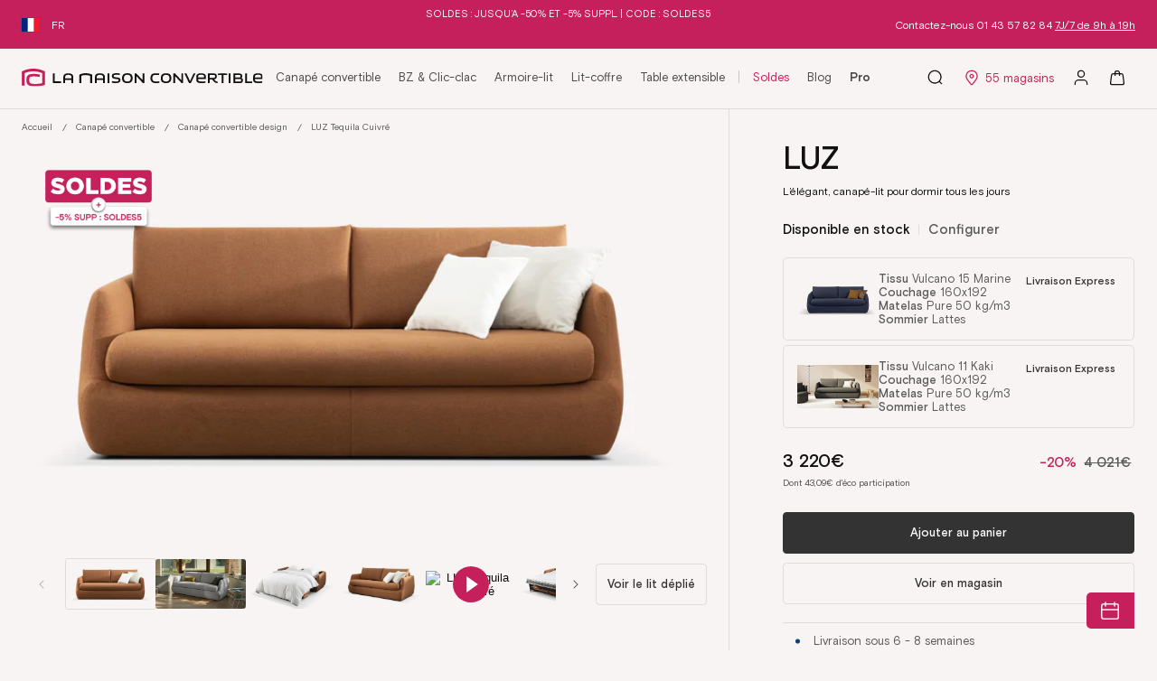

--- FILE ---
content_type: text/html; charset=utf-8
request_url: https://www.lamaisonconvertible.fr/products/luz-tequila-cuivre
body_size: 90312
content:
<!doctype html>
<html class="no-js" lang="fr">
  <head>
    <meta charset="utf-8">
    <meta http-equiv="X-UA-Compatible" content="IE=edge">
    <meta name="viewport" content="width=device-width,initial-scale=1">
    
  <script>
    const observerCFH = new MutationObserver((e) => {
      e.forEach(({ addedNodes: e }) => {
        e.forEach((e) => {
          if (e.nodeType === Node.ELEMENT_NODE && 'SCRIPT' === e.tagName) {
            let { innerHTML: t, className: a, src: n } = e;
            (t.includes('asyncLoad') &&
              (e.innerHTML = t
                .replace(
                  'if(window.attachEvent)',
                  "document.addEventListener('asyncLazyLoad', event => { asyncLoad(); });if(window.attachEvent)",
                )
                .replaceAll(', asyncLoad', ', () => {}')),
              t.includes('PreviewBarInjector') && (e.innerHTML = t.replace('DOMContentLoaded', 'asyncLazyLoad')),
              'analytics' === a && (e.type = 'text/lazyload'));
            (n.includes('assets/storefront/features') ||
              n.includes('assets/shopify_pay') ||
              n.includes('connect.facebook.net')) &&
              (e.setAttribute('data-src', n), e.removeAttribute('src'));
          }
        });
      });
    });
    observerCFH.observe(document.documentElement, { childList: !0, subtree: !0 });
  </script>




    <meta name="google-site-verification" content="m0OQSX2qOXynSe4Bfe6eIU9lMKOLdxN2e25E13rKfh0">

    <link href="//www.lamaisonconvertible.fr/cdn/shop/t/101/assets/bundle.theme.js?v=102274994257720392261764837791" as="script" rel="preload">
    <link href="//www.lamaisonconvertible.fr/cdn/shop/t/101/assets/global.js?v=75117018695726762131753345614" as="script" rel="preload">

    <meta name="theme-color" content="#c5205b">
    
      
      <link rel="canonical" href="https://www.lamaisonconvertible.fr/products/luz-tequila-cuivre">
    

    <link rel="preconnect" href="https://cdn.shopify.com" crossorigin>
    <link
      rel="preload"
      href="//www.lamaisonconvertible.fr/cdn/shop/files/BasisGrotesquePro-Regular.woff2?v=9598830335792645951"
      as="font"
      type="font/woff2"
      crossorigin
    >
    <link
      rel="preload"
      href="//www.lamaisonconvertible.fr/cdn/shop/files/BasisGrotesquePro-Medium.woff2?v=6154730820537164746"
      as="font"
      type="font/woff2"
      crossorigin
    >
    <link rel="preload" href="//www.lamaisonconvertible.fr/cdn/shop/files/BasisGrotesquePro-Bold.woff2?v=3316980438325075194" as="font" type="font/woff2" crossorigin><link rel="icon" type="image/png" href="//www.lamaisonconvertible.fr/cdn/shop/files/favicon_1_-1.png?crop=center&height=32&v=1681991805&width=32"><script type="text/javascript" src="//widget.trustpilot.com/bootstrap/v5/tp.widget.bootstrap.min.js" async></script>

    
    

    

    

    
    

    
    

    <title>
      
        
        
        Canapé convertible LUZ Tissu Jaune Cuivré Déhoussable

          
        
    </title>

    
      <meta name="description" content="Découvrez le Luz, un canapé convertible au design moderne. ✔️97% de satisfaction depuis 1980 - Tél: 01 43 57 82 84 - Livraison rapide ✅ La Maison Convertible">
    
    

<meta property="og:site_name" content="La Maison Convertible">
<meta property="og:url" content="https://www.lamaisonconvertible.fr/products/luz-tequila-cuivre">
<meta property="og:title" content="Canapé convertible LUZ Tissu Jaune Cuivré Déhoussable">
<meta property="og:type" content="product">
<meta property="og:description" content="Découvrez le Luz, un canapé convertible au design moderne. ✔️97% de satisfaction depuis 1980 - Tél: 01 43 57 82 84 - Livraison rapide ✅ La Maison Convertible"><meta property="og:image" content="http://www.lamaisonconvertible.fr/cdn/shop/files/VITLUZTISS-Photo_20packshot_20canap_C3_A9_20convertible_20Luz_20Tissu_20Tequila_20Cuivre_201_5778a915-3afe-4743-af53-05f5cc809576.jpg?v=1765375555">
  <meta property="og:image:secure_url" content="https://www.lamaisonconvertible.fr/cdn/shop/files/VITLUZTISS-Photo_20packshot_20canap_C3_A9_20convertible_20Luz_20Tissu_20Tequila_20Cuivre_201_5778a915-3afe-4743-af53-05f5cc809576.jpg?v=1765375555">
  <meta property="og:image:width" content="5526">
  <meta property="og:image:height" content="3473"><meta property="og:price:amount" content="3,220">
  <meta property="og:price:currency" content="EUR"><meta name="twitter:card" content="summary_large_image">
<meta name="twitter:title" content="Canapé convertible LUZ Tissu Jaune Cuivré Déhoussable">
<meta name="twitter:description" content="Découvrez le Luz, un canapé convertible au design moderne. ✔️97% de satisfaction depuis 1980 - Tél: 01 43 57 82 84 - Livraison rapide ✅ La Maison Convertible">

    <!-- Google Tag Manager -->
<script type="text/lazyload">
  (function (w, d, s, l, i) {
    w[l] = w[l] || [];
    w[l].push({ 'gtm.start': new Date().getTime(), event: 'gtm.js' });
    var f = d.getElementsByTagName(s)[0],
      j = d.createElement(s),
      dl = l != 'dataLayer' ? '&l=' + l : '';
    j.async = true;
    j.src = 'https://www.googletagmanager.com/gtm.js?id=' + i + dl;
    f.parentNode.insertBefore(j, f);
  })(window, document, 'script', 'dataLayer', 'GTM-5DXLVRD');
</script>
<!-- End Google Tag Manager -->
<!-- TAGinstall START -->
<script type="text/lazyload">
   (function(w) {  var first = document.getElementsByTagName('script')[0];  var script = document.createElement('script');  script.async = true;  script.src = "\/\/www.lamaisonconvertible.fr\/cdn\/shop\/t\/101\/assets\/dataLayer.js?v=100984351315984907461698047809";  script.addEventListener ("load", function() {  function start() {    var allProducts = [];  var shopCurrency = 'EUR';  var collectionTitle = null;    var customer = {  customerType: 'guest'  };    var pageType = 'Product Page';  var searchPerformed = false;  var cart = {  "items": [],  "total": 0.0,  "currency": "EUR",  };  if (!w.__TAGinstall) {  console.error('Unable to initialize Easy Tag - GTM & Data Layer.');  return;  }  w.__TAGinstall.init({  shopCurrency, allProducts, collectionTitle, searchPerformed, pageType, customer, cartData: cart  });     var product = {  name: "LUZ Tequila Cuivré",  title: "LUZ Tequila Cuivré",  id: "VIT016975-01",  productId: "8532428620100",  variantId: "46695088488772",  handle: "luz-tequila-cuivre",  price: "3220.0",  image: "\/\/www.lamaisonconvertible.fr\/cdn\/shop\/files\/VITLUZTISS-Photo_20packshot_20canap_C3_A9_20convertible_20Luz_20Tissu_20Tequila_20Cuivre_201_5778a915-3afe-4743-af53-05f5cc809576_medium.jpg?v=1765375555",  brand: "VITARELAX",  category: "Canapé convertible","variants": [{  id: "46695088488772",  title: "160x192 \/ Origine 40 kg\/m3 \/ Grille",  sku: "VIT016975-01",  price: "3220.0",  compareAtPrice: "4021.09",  },{  id: "46695088521540",  title: "160x192 \/ Origine 40 kg\/m3 \/ Lattes",  sku: "VIT016976-01",  price: "3360.0",  compareAtPrice: "4196.09",  },{  id: "46695088587076",  title: "160x192 \/ Pure 50 kg\/m3 \/ Grille",  sku: "VIT016977-01",  price: "3310.0",  compareAtPrice: "4130.09",  },{  id: "46695088619844",  title: "160x192 \/ Pure 50 kg\/m3 \/ Lattes",  sku: "VIT016978-03",  price: "3450.0",  compareAtPrice: "4305.09",  },{  id: "46695088652612",  title: "160x192 \/ Symphonie Ressorts ensachés \/ Grille",  sku: "VIT016979-01",  price: "3340.0",  compareAtPrice: "4170.09",  },{  id: "46695088685380",  title: "160x192 \/ Symphonie Ressorts ensachés \/ Lattes",  sku: "VIT016980-01",  price: "3480.0",  compareAtPrice: "4345.09",  },{  id: "46695088718148",  title: "160x192 \/ Elytis Mousse à mémoire de forme \/ Grille",  sku: "VIT016981-01",  price: "3360.0",  compareAtPrice: "4200.09",  },{  id: "46695088783684",  title: "140x192 \/ Origine 40 kg\/m3 \/ Grille",  sku: "VIT017035-01",  price: "2960.0",  compareAtPrice: "3690.09",  },{  id: "46695088816452",  title: "140x192 \/ Origine 40 kg\/m3 \/ Lattes",  sku: "VIT017036-01",  price: "3090.0",  compareAtPrice: "3865.09",  },{  id: "46695088849220",  title: "140x192 \/ Pure 50 kg\/m3 \/ Grille",  sku: "VIT017037-01",  price: "3040.0",  compareAtPrice: "3799.09",  },{  id: "46695088881988",  title: "140x192 \/ Pure 50 kg\/m3 \/ Lattes",  sku: "VIT017038-01",  price: "3180.0",  compareAtPrice: "3974.09",  },{  id: "46695088914756",  title: "140x192 \/ Symphonie Ressorts ensachés \/ Grille",  sku: "VIT017039-01",  price: "3070.0",  compareAtPrice: "3839.09",  },{  id: "46695088947524",  title: "140x192 \/ Symphonie Ressorts ensachés \/ Lattes",  sku: "VIT017040-01",  price: "3210.0",  compareAtPrice: "4014.09",  },{  id: "46695088980292",  title: "140x192 \/ Elytis Mousse à mémoire de forme \/ Grille",  sku: "VIT017041-01",  price: "3090.0",  compareAtPrice: "3869.09",  },{  id: "46695089045828",  title: "120x192 \/ Origine 40 kg\/m3 \/ Grille",  sku: "VIT017095-01",  price: "2780.0",  compareAtPrice: "3469.09",  },{  id: "46695089078596",  title: "120x192 \/ Origine 40 kg\/m3 \/ Lattes",  sku: "VIT017096-01",  price: "2920.0",  compareAtPrice: "3644.09",  },{  id: "46695089111364",  title: "120x192 \/ Pure 50 kg\/m3 \/ Grille",  sku: "VIT017097-01",  price: "2870.0",  compareAtPrice: "3578.09",  },{  id: "46695089144132",  title: "120x192 \/ Pure 50 kg\/m3 \/ Lattes",  sku: "VIT017098-01",  price: "3010.0",  compareAtPrice: "3753.09",  },{  id: "46695089176900",  title: "120x192 \/ Symphonie Ressorts ensachés \/ Grille",  sku: "VIT017099-01",  price: "2890.0",  compareAtPrice: "3618.09",  },{  id: "46695089209668",  title: "120x192 \/ Symphonie Ressorts ensachés \/ Lattes",  sku: "VIT017100-01",  price: "3040.0",  compareAtPrice: "3793.09",  },{  id: "46695089242436",  title: "120x192 \/ Elytis Mousse à mémoire de forme \/ Grille",  sku: "VIT017101-01",  price: "2920.0",  compareAtPrice: "3648.09",  },]  };  w.__TAGinstall.onProductPage({  product, collectionTitle, shopCurrency, ShopifyAnalytics  });    };  if (w.__TAGinstall && w.__TAGinstall.boot) {  w.__TAGinstall.boot(start);  }  }, false);  first.parentNode.insertBefore(script, first); })(window);
</script>
<!-- TAGinstall END -->


    <script src="//www.lamaisonconvertible.fr/cdn/shop/t/101/assets/global.js?v=75117018695726762131753345614" defer="defer"></script>
    <script src="//www.lamaisonconvertible.fr/cdn/shop/t/101/assets/bundle.pixel-analytics.js?v=37764364736325583721764586305" defer="defer"></script>
    

    
    
    
    <script>window.performance && window.performance.mark && window.performance.mark('shopify.content_for_header.start');</script><meta name="google-site-verification" content="OpfoRsgkmIsfd1kgBjggxhzFDQGxLI15zpGUhNkMQww">
<meta id="shopify-digital-wallet" name="shopify-digital-wallet" content="/67484549407/digital_wallets/dialog">
<meta name="shopify-requires-components" content="true" product-ids="8704273023300">
<meta name="shopify-checkout-api-token" content="f708f77bc334b7cb8b16fc5a4a0ecd85">
<meta id="in-context-paypal-metadata" data-shop-id="67484549407" data-venmo-supported="false" data-environment="production" data-locale="fr_FR" data-paypal-v4="true" data-currency="EUR">
<link rel="alternate" hreflang="x-default" href="https://www.lamaisonconvertible.fr/products/luz-tequila-cuivre">
<link rel="alternate" hreflang="fr-BE" href="https://www.lamaisonconvertible.be/products/luz-tequila-cuivre">
<link rel="alternate" hreflang="en-BE" href="https://www.lamaisonconvertible.be/en/products/luz-tequila-cuivre">
<link rel="alternate" hreflang="fr-FR" href="https://www.lamaisonconvertible.fr/products/luz-tequila-cuivre">
<link rel="alternate" hreflang="en-FR" href="https://www.lamaisonconvertible.fr/en/products/luz-tequila-cuivre">
<link rel="alternate" type="application/json+oembed" href="https://www.lamaisonconvertible.fr/products/luz-tequila-cuivre.oembed">
<script async="async" src="/checkouts/internal/preloads.js?locale=fr-FR"></script>
<script id="apple-pay-shop-capabilities" type="application/json">{"shopId":67484549407,"countryCode":"FR","currencyCode":"EUR","merchantCapabilities":["supports3DS"],"merchantId":"gid:\/\/shopify\/Shop\/67484549407","merchantName":"La Maison Convertible","requiredBillingContactFields":["postalAddress","email","phone"],"requiredShippingContactFields":["postalAddress","email","phone"],"shippingType":"shipping","supportedNetworks":["visa","masterCard","amex","maestro"],"total":{"type":"pending","label":"La Maison Convertible","amount":"1.00"},"shopifyPaymentsEnabled":true,"supportsSubscriptions":true}</script>
<script id="shopify-features" type="application/json">{"accessToken":"f708f77bc334b7cb8b16fc5a4a0ecd85","betas":["rich-media-storefront-analytics"],"domain":"www.lamaisonconvertible.fr","predictiveSearch":true,"shopId":67484549407,"locale":"fr"}</script>
<script>var Shopify = Shopify || {};
Shopify.shop = "la-maison-convertible.myshopify.com";
Shopify.locale = "fr";
Shopify.currency = {"active":"EUR","rate":"1.0"};
Shopify.country = "FR";
Shopify.theme = {"name":"AXOME [PROD]","id":154419659076,"schema_name":"Dawn","schema_version":"7.0.1","theme_store_id":null,"role":"main"};
Shopify.theme.handle = "null";
Shopify.theme.style = {"id":null,"handle":null};
Shopify.cdnHost = "www.lamaisonconvertible.fr/cdn";
Shopify.routes = Shopify.routes || {};
Shopify.routes.root = "/";</script>
<script type="module">!function(o){(o.Shopify=o.Shopify||{}).modules=!0}(window);</script>
<script>!function(o){function n(){var o=[];function n(){o.push(Array.prototype.slice.apply(arguments))}return n.q=o,n}var t=o.Shopify=o.Shopify||{};t.loadFeatures=n(),t.autoloadFeatures=n()}(window);</script>
<script id="shop-js-analytics" type="application/json">{"pageType":"product"}</script>
<script defer="defer" async type="module" src="//www.lamaisonconvertible.fr/cdn/shopifycloud/shop-js/modules/v2/client.init-shop-cart-sync_BcDpqI9l.fr.esm.js"></script>
<script defer="defer" async type="module" src="//www.lamaisonconvertible.fr/cdn/shopifycloud/shop-js/modules/v2/chunk.common_a1Rf5Dlz.esm.js"></script>
<script defer="defer" async type="module" src="//www.lamaisonconvertible.fr/cdn/shopifycloud/shop-js/modules/v2/chunk.modal_Djra7sW9.esm.js"></script>
<script type="module">
  await import("//www.lamaisonconvertible.fr/cdn/shopifycloud/shop-js/modules/v2/client.init-shop-cart-sync_BcDpqI9l.fr.esm.js");
await import("//www.lamaisonconvertible.fr/cdn/shopifycloud/shop-js/modules/v2/chunk.common_a1Rf5Dlz.esm.js");
await import("//www.lamaisonconvertible.fr/cdn/shopifycloud/shop-js/modules/v2/chunk.modal_Djra7sW9.esm.js");

  window.Shopify.SignInWithShop?.initShopCartSync?.({"fedCMEnabled":true,"windoidEnabled":true});

</script>
<script>(function() {
  var isLoaded = false;
  function asyncLoad() {
    if (isLoaded) return;
    isLoaded = true;
    var urls = ["https:\/\/redirectify.app\/script_tags\/tracking.js?shop=la-maison-convertible.myshopify.com"];
    for (var i = 0; i < urls.length; i++) {
      var s = document.createElement('script');
      s.type = 'text/javascript';
      s.async = true;
      s.src = urls[i];
      var x = document.getElementsByTagName('script')[0];
      x.parentNode.insertBefore(s, x);
    }
  };
  if(window.attachEvent) {
    window.attachEvent('onload', asyncLoad);
  } else {
    window.addEventListener('load', asyncLoad, false);
  }
})();</script>
<script id="__st">var __st={"a":67484549407,"offset":3600,"reqid":"e94d0769-4b8d-4e9a-8f6a-e5801be089bf-1769039850","pageurl":"www.lamaisonconvertible.fr\/products\/luz-tequila-cuivre","u":"fde5d59ec80d","p":"product","rtyp":"product","rid":8532428620100};</script>
<script>window.ShopifyPaypalV4VisibilityTracking = true;</script>
<script id="captcha-bootstrap">!function(){'use strict';const t='contact',e='account',n='new_comment',o=[[t,t],['blogs',n],['comments',n],[t,'customer']],c=[[e,'customer_login'],[e,'guest_login'],[e,'recover_customer_password'],[e,'create_customer']],r=t=>t.map((([t,e])=>`form[action*='/${t}']:not([data-nocaptcha='true']) input[name='form_type'][value='${e}']`)).join(','),a=t=>()=>t?[...document.querySelectorAll(t)].map((t=>t.form)):[];function s(){const t=[...o],e=r(t);return a(e)}const i='password',u='form_key',d=['recaptcha-v3-token','g-recaptcha-response','h-captcha-response',i],f=()=>{try{return window.sessionStorage}catch{return}},m='__shopify_v',_=t=>t.elements[u];function p(t,e,n=!1){try{const o=window.sessionStorage,c=JSON.parse(o.getItem(e)),{data:r}=function(t){const{data:e,action:n}=t;return t[m]||n?{data:e,action:n}:{data:t,action:n}}(c);for(const[e,n]of Object.entries(r))t.elements[e]&&(t.elements[e].value=n);n&&o.removeItem(e)}catch(o){console.error('form repopulation failed',{error:o})}}const l='form_type',E='cptcha';function T(t){t.dataset[E]=!0}const w=window,h=w.document,L='Shopify',v='ce_forms',y='captcha';let A=!1;((t,e)=>{const n=(g='f06e6c50-85a8-45c8-87d0-21a2b65856fe',I='https://cdn.shopify.com/shopifycloud/storefront-forms-hcaptcha/ce_storefront_forms_captcha_hcaptcha.v1.5.2.iife.js',D={infoText:'Protégé par hCaptcha',privacyText:'Confidentialité',termsText:'Conditions'},(t,e,n)=>{const o=w[L][v],c=o.bindForm;if(c)return c(t,g,e,D).then(n);var r;o.q.push([[t,g,e,D],n]),r=I,A||(h.body.append(Object.assign(h.createElement('script'),{id:'captcha-provider',async:!0,src:r})),A=!0)});var g,I,D;w[L]=w[L]||{},w[L][v]=w[L][v]||{},w[L][v].q=[],w[L][y]=w[L][y]||{},w[L][y].protect=function(t,e){n(t,void 0,e),T(t)},Object.freeze(w[L][y]),function(t,e,n,w,h,L){const[v,y,A,g]=function(t,e,n){const i=e?o:[],u=t?c:[],d=[...i,...u],f=r(d),m=r(i),_=r(d.filter((([t,e])=>n.includes(e))));return[a(f),a(m),a(_),s()]}(w,h,L),I=t=>{const e=t.target;return e instanceof HTMLFormElement?e:e&&e.form},D=t=>v().includes(t);t.addEventListener('submit',(t=>{const e=I(t);if(!e)return;const n=D(e)&&!e.dataset.hcaptchaBound&&!e.dataset.recaptchaBound,o=_(e),c=g().includes(e)&&(!o||!o.value);(n||c)&&t.preventDefault(),c&&!n&&(function(t){try{if(!f())return;!function(t){const e=f();if(!e)return;const n=_(t);if(!n)return;const o=n.value;o&&e.removeItem(o)}(t);const e=Array.from(Array(32),(()=>Math.random().toString(36)[2])).join('');!function(t,e){_(t)||t.append(Object.assign(document.createElement('input'),{type:'hidden',name:u})),t.elements[u].value=e}(t,e),function(t,e){const n=f();if(!n)return;const o=[...t.querySelectorAll(`input[type='${i}']`)].map((({name:t})=>t)),c=[...d,...o],r={};for(const[a,s]of new FormData(t).entries())c.includes(a)||(r[a]=s);n.setItem(e,JSON.stringify({[m]:1,action:t.action,data:r}))}(t,e)}catch(e){console.error('failed to persist form',e)}}(e),e.submit())}));const S=(t,e)=>{t&&!t.dataset[E]&&(n(t,e.some((e=>e===t))),T(t))};for(const o of['focusin','change'])t.addEventListener(o,(t=>{const e=I(t);D(e)&&S(e,y())}));const B=e.get('form_key'),M=e.get(l),P=B&&M;t.addEventListener('DOMContentLoaded',(()=>{const t=y();if(P)for(const e of t)e.elements[l].value===M&&p(e,B);[...new Set([...A(),...v().filter((t=>'true'===t.dataset.shopifyCaptcha))])].forEach((e=>S(e,t)))}))}(h,new URLSearchParams(w.location.search),n,t,e,['guest_login'])})(!0,!0)}();</script>
<script integrity="sha256-4kQ18oKyAcykRKYeNunJcIwy7WH5gtpwJnB7kiuLZ1E=" data-source-attribution="shopify.loadfeatures" defer="defer" src="//www.lamaisonconvertible.fr/cdn/shopifycloud/storefront/assets/storefront/load_feature-a0a9edcb.js" crossorigin="anonymous"></script>
<script data-source-attribution="shopify.dynamic_checkout.dynamic.init">var Shopify=Shopify||{};Shopify.PaymentButton=Shopify.PaymentButton||{isStorefrontPortableWallets:!0,init:function(){window.Shopify.PaymentButton.init=function(){};var t=document.createElement("script");t.src="https://www.lamaisonconvertible.fr/cdn/shopifycloud/portable-wallets/latest/portable-wallets.fr.js",t.type="module",document.head.appendChild(t)}};
</script>
<script data-source-attribution="shopify.dynamic_checkout.buyer_consent">
  function portableWalletsHideBuyerConsent(e){var t=document.getElementById("shopify-buyer-consent"),n=document.getElementById("shopify-subscription-policy-button");t&&n&&(t.classList.add("hidden"),t.setAttribute("aria-hidden","true"),n.removeEventListener("click",e))}function portableWalletsShowBuyerConsent(e){var t=document.getElementById("shopify-buyer-consent"),n=document.getElementById("shopify-subscription-policy-button");t&&n&&(t.classList.remove("hidden"),t.removeAttribute("aria-hidden"),n.addEventListener("click",e))}window.Shopify?.PaymentButton&&(window.Shopify.PaymentButton.hideBuyerConsent=portableWalletsHideBuyerConsent,window.Shopify.PaymentButton.showBuyerConsent=portableWalletsShowBuyerConsent);
</script>
<script data-source-attribution="shopify.dynamic_checkout.cart.bootstrap">document.addEventListener("DOMContentLoaded",(function(){function t(){return document.querySelector("shopify-accelerated-checkout-cart, shopify-accelerated-checkout")}if(t())Shopify.PaymentButton.init();else{new MutationObserver((function(e,n){t()&&(Shopify.PaymentButton.init(),n.disconnect())})).observe(document.body,{childList:!0,subtree:!0})}}));
</script>
<link id="shopify-accelerated-checkout-styles" rel="stylesheet" media="screen" href="https://www.lamaisonconvertible.fr/cdn/shopifycloud/portable-wallets/latest/accelerated-checkout-backwards-compat.css" crossorigin="anonymous">
<style id="shopify-accelerated-checkout-cart">
        #shopify-buyer-consent {
  margin-top: 1em;
  display: inline-block;
  width: 100%;
}

#shopify-buyer-consent.hidden {
  display: none;
}

#shopify-subscription-policy-button {
  background: none;
  border: none;
  padding: 0;
  text-decoration: underline;
  font-size: inherit;
  cursor: pointer;
}

#shopify-subscription-policy-button::before {
  box-shadow: none;
}

      </style>
<script id="sections-script" data-sections="header,footer" defer="defer" src="//www.lamaisonconvertible.fr/cdn/shop/t/101/compiled_assets/scripts.js?v=200940"></script>
<script>window.performance && window.performance.mark && window.performance.mark('shopify.content_for_header.end');</script>

    <style data-shopify>@font-face {
  font-family: "BasisGrotesquePro";
  font-weight: 400;
  font-style: normal;
  font-display: swap;
  src: url("//www.lamaisonconvertible.fr/cdn/shop/files/BasisGrotesquePro-Regular.woff2?v=9598830335792645951") format("woff2");
  }

  @font-face {
  font-family: "BasisGrotesquePro";
  font-weight: 500;
  font-style: normal;
  font-display: swap;
  src: url("//www.lamaisonconvertible.fr/cdn/shop/files/BasisGrotesquePro-Medium.woff2?v=6154730820537164746") format("woff2");
  }

  @font-face {
  font-family: "BasisGrotesquePro";
  font-weight: 700;
  font-style: normal;
  font-display: swap;
  src: url("//www.lamaisonconvertible.fr/cdn/shop/files/BasisGrotesquePro-Bold.woff2?v=3316980438325075194") format("woff2");
  }</style>

    <style data-shopify>
          :root {
          --font-body-family: 'BasisGrotesquePro', sans-serif;
          --font-body-style: normal;
          --font-body-weight: 400;

          --font-heading-family: 'BasisGrotesquePro', sans-serif;
          --font-heading-style: normal;
          --font-heading-weight: 700;

          --font-body-scale: 1.0;
          --font-heading-scale: 1.0;

          --color-primary: #111111;
          --color-secondary: #C5205B;
          --color-base-primary: , , ;
          --color-base-secondary: , , ;
          --color-base-text: 17, 17, 17;
          --color-shadow: 17, 17, 17;
          --color-base-background-1: 248, 244, 243;
          --color-base-background-2: 240, 235, 232;
          --color-base-solid-button-labels: 254, 254, 254;
          --color-base-outline-button-labels: 18, 18, 18;
          --color-base-accent-1: 74, 74, 74;
          --color-base-accent-2: 197, 32, 91;
          --payment-terms-background-color: #f8f4f3;

          --gradient-base-background-1: #f8f4f3;
          --gradient-base-background-2: #f0ebe8;
          --gradient-base-accent-1: #4a4a4a;
          --gradient-base-accent-2: #c5205b;


      --color-base-white: 255, 255, 255;
      --color-base-white-text: 0, 0, 0;
      --gradient-base-white: 255, 255, 255;
          --media-padding: px;
          --media-border-opacity: 0.0;
          --media-border-width: 0px;
          --media-radius: 0px;
          --media-shadow-opacity: 0.0;
          --media-shadow-horizontal-offset: 0px;
          --media-shadow-vertical-offset: 0px;
          --media-shadow-blur-radius: 0px;
          --media-shadow-visible: 0;

          --page-width: 250rem;
          --page-width-margin: 0rem;

          --product-card-image-padding: 0.0rem;
          --product-card-corner-radius: 0.0rem;
          --product-card-text-alignment: left;
          --product-card-border-width: 0.1rem;
          --product-card-border-opacity: 0.1;
          --product-card-shadow-opacity: 0.0;
          --product-card-shadow-visible: 0;
          --product-card-shadow-horizontal-offset: 0.0rem;
          --product-card-shadow-vertical-offset: 0.0rem;
          --product-card-shadow-blur-radius: 0.0rem;

          --collection-card-image-padding: 0.0rem;
          --collection-card-corner-radius: 0.0rem;
          --collection-card-text-alignment: center;
          --collection-card-border-width: 0.0rem;
          --collection-card-border-opacity: 0.0;
          --collection-card-shadow-opacity: 0.0;
          --collection-card-shadow-visible: 0;
          --collection-card-shadow-horizontal-offset: 0.0rem;
          --collection-card-shadow-vertical-offset: 0.0rem;
          --collection-card-shadow-blur-radius: 0.0rem;

          --blog-card-image-padding: 0.0rem;
          --blog-card-corner-radius: 0.0rem;
          --blog-card-text-alignment: left;
          --blog-card-border-width: 0.0rem;
          --blog-card-border-opacity: 0.0;
          --blog-card-shadow-opacity: 0.0;
          --blog-card-shadow-visible: 0;
          --blog-card-shadow-horizontal-offset: 0.0rem;
          --blog-card-shadow-vertical-offset: 0.0rem;
          --blog-card-shadow-blur-radius: 0.0rem;

          --badge-corner-radius: 0.4rem;

          --popup-border-width: 1px;
          --popup-border-opacity: 0.1;
          --popup-corner-radius: 0px;
          --popup-shadow-opacity: 0.0;
          --popup-shadow-horizontal-offset: 0px;
          --popup-shadow-vertical-offset: 0px;
          --popup-shadow-blur-radius: 0px;

          --drawer-border-width: 1px;
          --drawer-border-opacity: 0.1;
          --drawer-shadow-opacity: 0.0;
          --drawer-shadow-horizontal-offset: 0px;
          --drawer-shadow-vertical-offset: 0px;
          --drawer-shadow-blur-radius: 0px;

          --spacing-sections-desktop: 0px;
          --spacing-sections-mobile: 0.0px;

          --grid-desktop-vertical-spacing: 24px;
          --grid-desktop-horizontal-spacing: 24px;
          --grid-mobile-vertical-spacing: 12px;
          --grid-mobile-horizontal-spacing: 12px;

          --text-boxes-border-opacity: 0.0;
          --text-boxes-border-width: 0px;
          --text-boxes-radius: 0px;
          --text-boxes-shadow-opacity: 0.0;
          --text-boxes-shadow-visible: 0;
          --text-boxes-shadow-horizontal-offset: 0px;
          --text-boxes-shadow-vertical-offset: 0px;
          --text-boxes-shadow-blur-radius: 0px;

          --buttons-radius: 4px;
          --buttons-radius-outset: 5px;
          --buttons-border-width: 1px;
          --buttons-border-opacity: 1.0;
          --buttons-shadow-opacity: 0.0;
          --buttons-shadow-visible: 0;
          --buttons-shadow-horizontal-offset: 0px;
          --buttons-shadow-vertical-offset: 0px;
          --buttons-shadow-blur-radius: 0px;
          --buttons-border-offset: 0.3px;

          --inputs-radius: 21px;
          --inputs-border-width: 1px;
          --inputs-border-opacity: 0.05;
          --inputs-shadow-opacity: 0.0;
          --inputs-shadow-horizontal-offset: 0px;
          --inputs-margin-offset: 0px;
          --inputs-shadow-vertical-offset: 0px;
          --inputs-shadow-blur-radius: 0px;
          --inputs-radius-outset: 22px;

          --variant-pills-radius: 4px;
          --variant-pills-border-width: 1px;
          --variant-pills-border-opacity: 1.0;
          --variant-pills-shadow-opacity: 0.0;
          --variant-pills-shadow-horizontal-offset: 0px;
          --variant-pills-shadow-vertical-offset: 0px;
          --variant-pills-shadow-blur-radius: 0px;
          }

          *,
          *::before,
          *::after {
          box-sizing: inherit;
          }

          html {
          box-sizing: border-box;
          font-size: calc(var(--font-body-scale) * 62.5%);
          height: 100%;
          }

          body {
          min-height: 100%;
          margin: 0;
          font-size: 1.3rem;
          font-family: var(--font-body-family);
          font-style: var(--font-body-style);
          font-weight: var(--font-body-weight);
          }

          
              h1,h2,h3,h4,h5,.h1,.h2,.h3,.h4,.h5 {
              text-transform: uppercase;
              }
          
    </style>

    <link href="//www.lamaisonconvertible.fr/cdn/shop/t/101/assets/base.css?v=164026470681220411801766482918" rel="stylesheet" type="text/css" media="all" />
    
<link href="//www.lamaisonconvertible.fr/cdn/shop/t/101/assets/bundle.theme.css?v=113379269436552728701766401651" rel="stylesheet" type="text/css" media="screen" />


    
    <link href="//www.lamaisonconvertible.fr/cdn/shop/t/101/assets/bundle.product.css?v=4026865446693144131766508041" rel="stylesheet" type="text/css" media="screen" />
    

<link
        rel="stylesheet"
        href="//www.lamaisonconvertible.fr/cdn/shop/t/101/assets/component-predictive-search.css?v=143666096902289461931702371039"
        media="print"
        onload="this.media='all'"
      ><script>
      document.documentElement.className = document.documentElement.className.replace('no-js', 'js');
      if (Shopify.designMode) {
        document.documentElement.classList.add('shopify-design-mode');
      }
    </script>

    <!-- POWER.xyz 3D Viewer SDK (chargé async après window.load pour perf) -->
    <script>
      window.addEventListener('load', function () {
        try {
          var s = document.createElement('script');
          s.type = 'module';
          s.src = 'https://repo.power.xyz/viewer-sdk/1.0/power.viewer.sdk.js';
          document.head.appendChild(s);
        } catch (e) {}
      });
    </script>

    <script>
		window.shopUrl = 'https://www.lamaisonconvertible.fr';
		window.routes = {
			cart_add_url: '/cart/add.js',
			cart_change_url: '/cart/change.js',
			cart_update_url: '/cart/update.js',
			cart_url: '/cart',
			searchUrl: "\/search",
			predictive_search_url: '/search/suggest'
		};

		window.cartStrings = {
			error: `Une erreur est survenue lors de l’actualisation de votre panier. Veuillez réessayer.`,
			quantityError: `Vous ne pouvez pas ajouter plus de [quantity] de ce produit à votre panier.`
		}

		window.variantStrings = {
			addToCart: `Ajouter au panier`,
			soldOut: `Épuisé`,
			unavailable: `Non disponible`,
		}

		window.accessibilityStrings = {
			imageAvailable: `L&#39;image [index] est maintenant disponible dans la galerie`,
			shareSuccess: `Lien copié dans le presse-papiers`,
			pauseSlideshow: `Interrompre le diaporama`,
			playSlideshow: `Lire le diaporama`,
		}

		window.assetsUrl = {
			css: [],
			js: []
		}
    </script>



    
    
    
    







  <script type="application/ld+json">
    {
      "@context": "http://schema.org",
    "@type": "Product",
        "@id": "https:\/\/www.lamaisonconvertible.fr\/products\/luz-tequila-cuivre",
        "productID": 8532428620100,
        "offers": [{
            "@type": "Offer",
            "name": "160x192 \/ Origine 40 kg\/m3 \/ Grille",
            "availability": "http://schema.org/InStock",
            "price" : 3220.0,
            "priceCurrency" : "EUR",
            "lowPrice": 2780.0,
            "highPrice": 3480.0,
            "priceValidUntil": "2026-02-01",
            "itemCondition" : "https://schema.org/NewCondition","sku": "VIT016975-01","url" : "https:\/\/www.lamaisonconvertible.fr\/products\/luz-tequila-cuivre?variant=46695088488772"
            },
{
            "@type": "Offer",
            "name": "160x192 \/ Origine 40 kg\/m3 \/ Lattes",
            "availability": "http://schema.org/InStock",
            "price" : 3360.0,
            "priceCurrency" : "EUR",
            "lowPrice": 2780.0,
            "highPrice": 3480.0,
            "priceValidUntil": "2026-02-01",
            "itemCondition" : "https://schema.org/NewCondition","sku": "VIT016976-01","url" : "https:\/\/www.lamaisonconvertible.fr\/products\/luz-tequila-cuivre?variant=46695088521540"
            },
{
            "@type": "Offer",
            "name": "160x192 \/ Pure 50 kg\/m3 \/ Grille",
            "availability": "http://schema.org/InStock",
            "price" : 3310.0,
            "priceCurrency" : "EUR",
            "lowPrice": 2780.0,
            "highPrice": 3480.0,
            "priceValidUntil": "2026-02-01",
            "itemCondition" : "https://schema.org/NewCondition","sku": "VIT016977-01","url" : "https:\/\/www.lamaisonconvertible.fr\/products\/luz-tequila-cuivre?variant=46695088587076"
            },
{
            "@type": "Offer",
            "name": "160x192 \/ Pure 50 kg\/m3 \/ Lattes",
            "availability": "http://schema.org/InStock",
            "price" : 3450.0,
            "priceCurrency" : "EUR",
            "lowPrice": 2780.0,
            "highPrice": 3480.0,
            "priceValidUntil": "2026-02-01",
            "itemCondition" : "https://schema.org/NewCondition","sku": "VIT016978-03","url" : "https:\/\/www.lamaisonconvertible.fr\/products\/luz-tequila-cuivre?variant=46695088619844"
            },
{
            "@type": "Offer",
            "name": "160x192 \/ Symphonie Ressorts ensachés \/ Grille",
            "availability": "http://schema.org/InStock",
            "price" : 3340.0,
            "priceCurrency" : "EUR",
            "lowPrice": 2780.0,
            "highPrice": 3480.0,
            "priceValidUntil": "2026-02-01",
            "itemCondition" : "https://schema.org/NewCondition","sku": "VIT016979-01","url" : "https:\/\/www.lamaisonconvertible.fr\/products\/luz-tequila-cuivre?variant=46695088652612"
            },
{
            "@type": "Offer",
            "name": "160x192 \/ Symphonie Ressorts ensachés \/ Lattes",
            "availability": "http://schema.org/InStock",
            "price" : 3480.0,
            "priceCurrency" : "EUR",
            "lowPrice": 2780.0,
            "highPrice": 3480.0,
            "priceValidUntil": "2026-02-01",
            "itemCondition" : "https://schema.org/NewCondition","sku": "VIT016980-01","url" : "https:\/\/www.lamaisonconvertible.fr\/products\/luz-tequila-cuivre?variant=46695088685380"
            },
{
            "@type": "Offer",
            "name": "160x192 \/ Elytis Mousse à mémoire de forme \/ Grille",
            "availability": "http://schema.org/InStock",
            "price" : 3360.0,
            "priceCurrency" : "EUR",
            "lowPrice": 2780.0,
            "highPrice": 3480.0,
            "priceValidUntil": "2026-02-01",
            "itemCondition" : "https://schema.org/NewCondition","sku": "VIT016981-01","url" : "https:\/\/www.lamaisonconvertible.fr\/products\/luz-tequila-cuivre?variant=46695088718148"
            },
{
            "@type": "Offer",
            "name": "140x192 \/ Origine 40 kg\/m3 \/ Grille",
            "availability": "http://schema.org/InStock",
            "price" : 2960.0,
            "priceCurrency" : "EUR",
            "lowPrice": 2780.0,
            "highPrice": 3480.0,
            "priceValidUntil": "2026-02-01",
            "itemCondition" : "https://schema.org/NewCondition","sku": "VIT017035-01","url" : "https:\/\/www.lamaisonconvertible.fr\/products\/luz-tequila-cuivre?variant=46695088783684"
            },
{
            "@type": "Offer",
            "name": "140x192 \/ Origine 40 kg\/m3 \/ Lattes",
            "availability": "http://schema.org/InStock",
            "price" : 3090.0,
            "priceCurrency" : "EUR",
            "lowPrice": 2780.0,
            "highPrice": 3480.0,
            "priceValidUntil": "2026-02-01",
            "itemCondition" : "https://schema.org/NewCondition","sku": "VIT017036-01","url" : "https:\/\/www.lamaisonconvertible.fr\/products\/luz-tequila-cuivre?variant=46695088816452"
            },
{
            "@type": "Offer",
            "name": "140x192 \/ Pure 50 kg\/m3 \/ Grille",
            "availability": "http://schema.org/InStock",
            "price" : 3040.0,
            "priceCurrency" : "EUR",
            "lowPrice": 2780.0,
            "highPrice": 3480.0,
            "priceValidUntil": "2026-02-01",
            "itemCondition" : "https://schema.org/NewCondition","sku": "VIT017037-01","url" : "https:\/\/www.lamaisonconvertible.fr\/products\/luz-tequila-cuivre?variant=46695088849220"
            },
{
            "@type": "Offer",
            "name": "140x192 \/ Pure 50 kg\/m3 \/ Lattes",
            "availability": "http://schema.org/InStock",
            "price" : 3180.0,
            "priceCurrency" : "EUR",
            "lowPrice": 2780.0,
            "highPrice": 3480.0,
            "priceValidUntil": "2026-02-01",
            "itemCondition" : "https://schema.org/NewCondition","sku": "VIT017038-01","url" : "https:\/\/www.lamaisonconvertible.fr\/products\/luz-tequila-cuivre?variant=46695088881988"
            },
{
            "@type": "Offer",
            "name": "140x192 \/ Symphonie Ressorts ensachés \/ Grille",
            "availability": "http://schema.org/InStock",
            "price" : 3070.0,
            "priceCurrency" : "EUR",
            "lowPrice": 2780.0,
            "highPrice": 3480.0,
            "priceValidUntil": "2026-02-01",
            "itemCondition" : "https://schema.org/NewCondition","sku": "VIT017039-01","url" : "https:\/\/www.lamaisonconvertible.fr\/products\/luz-tequila-cuivre?variant=46695088914756"
            },
{
            "@type": "Offer",
            "name": "140x192 \/ Symphonie Ressorts ensachés \/ Lattes",
            "availability": "http://schema.org/InStock",
            "price" : 3210.0,
            "priceCurrency" : "EUR",
            "lowPrice": 2780.0,
            "highPrice": 3480.0,
            "priceValidUntil": "2026-02-01",
            "itemCondition" : "https://schema.org/NewCondition","sku": "VIT017040-01","url" : "https:\/\/www.lamaisonconvertible.fr\/products\/luz-tequila-cuivre?variant=46695088947524"
            },
{
            "@type": "Offer",
            "name": "140x192 \/ Elytis Mousse à mémoire de forme \/ Grille",
            "availability": "http://schema.org/InStock",
            "price" : 3090.0,
            "priceCurrency" : "EUR",
            "lowPrice": 2780.0,
            "highPrice": 3480.0,
            "priceValidUntil": "2026-02-01",
            "itemCondition" : "https://schema.org/NewCondition","sku": "VIT017041-01","url" : "https:\/\/www.lamaisonconvertible.fr\/products\/luz-tequila-cuivre?variant=46695088980292"
            },
{
            "@type": "Offer",
            "name": "120x192 \/ Origine 40 kg\/m3 \/ Grille",
            "availability": "http://schema.org/InStock",
            "price" : 2780.0,
            "priceCurrency" : "EUR",
            "lowPrice": 2780.0,
            "highPrice": 3480.0,
            "priceValidUntil": "2026-02-01",
            "itemCondition" : "https://schema.org/NewCondition","sku": "VIT017095-01","url" : "https:\/\/www.lamaisonconvertible.fr\/products\/luz-tequila-cuivre?variant=46695089045828"
            },
{
            "@type": "Offer",
            "name": "120x192 \/ Origine 40 kg\/m3 \/ Lattes",
            "availability": "http://schema.org/InStock",
            "price" : 2920.0,
            "priceCurrency" : "EUR",
            "lowPrice": 2780.0,
            "highPrice": 3480.0,
            "priceValidUntil": "2026-02-01",
            "itemCondition" : "https://schema.org/NewCondition","sku": "VIT017096-01","url" : "https:\/\/www.lamaisonconvertible.fr\/products\/luz-tequila-cuivre?variant=46695089078596"
            },
{
            "@type": "Offer",
            "name": "120x192 \/ Pure 50 kg\/m3 \/ Grille",
            "availability": "http://schema.org/InStock",
            "price" : 2870.0,
            "priceCurrency" : "EUR",
            "lowPrice": 2780.0,
            "highPrice": 3480.0,
            "priceValidUntil": "2026-02-01",
            "itemCondition" : "https://schema.org/NewCondition","sku": "VIT017097-01","url" : "https:\/\/www.lamaisonconvertible.fr\/products\/luz-tequila-cuivre?variant=46695089111364"
            },
{
            "@type": "Offer",
            "name": "120x192 \/ Pure 50 kg\/m3 \/ Lattes",
            "availability": "http://schema.org/InStock",
            "price" : 3010.0,
            "priceCurrency" : "EUR",
            "lowPrice": 2780.0,
            "highPrice": 3480.0,
            "priceValidUntil": "2026-02-01",
            "itemCondition" : "https://schema.org/NewCondition","sku": "VIT017098-01","url" : "https:\/\/www.lamaisonconvertible.fr\/products\/luz-tequila-cuivre?variant=46695089144132"
            },
{
            "@type": "Offer",
            "name": "120x192 \/ Symphonie Ressorts ensachés \/ Grille",
            "availability": "http://schema.org/InStock",
            "price" : 2890.0,
            "priceCurrency" : "EUR",
            "lowPrice": 2780.0,
            "highPrice": 3480.0,
            "priceValidUntil": "2026-02-01",
            "itemCondition" : "https://schema.org/NewCondition","sku": "VIT017099-01","url" : "https:\/\/www.lamaisonconvertible.fr\/products\/luz-tequila-cuivre?variant=46695089176900"
            },
{
            "@type": "Offer",
            "name": "120x192 \/ Symphonie Ressorts ensachés \/ Lattes",
            "availability": "http://schema.org/InStock",
            "price" : 3040.0,
            "priceCurrency" : "EUR",
            "lowPrice": 2780.0,
            "highPrice": 3480.0,
            "priceValidUntil": "2026-02-01",
            "itemCondition" : "https://schema.org/NewCondition","sku": "VIT017100-01","url" : "https:\/\/www.lamaisonconvertible.fr\/products\/luz-tequila-cuivre?variant=46695089209668"
            },
{
            "@type": "Offer",
            "name": "120x192 \/ Elytis Mousse à mémoire de forme \/ Grille",
            "availability": "http://schema.org/InStock",
            "price" : 2920.0,
            "priceCurrency" : "EUR",
            "lowPrice": 2780.0,
            "highPrice": 3480.0,
            "priceValidUntil": "2026-02-01",
            "itemCondition" : "https://schema.org/NewCondition","sku": "VIT017101-01","url" : "https:\/\/www.lamaisonconvertible.fr\/products\/luz-tequila-cuivre?variant=46695089242436"
            }
],
            "gtin13": "2011002641168",
            "productId": "2011002641168",
        "brand": {
        "@type": "Brand",
        "name": "VITARELAX"
        },
        "name": "LUZ Tequila Cuivré",
        "description": "Le design moderne, minimaliste et un brin futuriste est à l'honneur avec notre canapé-lit LUZ. Craquez pour ce modèle convertible au couchage ultra moelleux qui sera du plus bel effet dans votre intérieur.",
        "category": "Canapé convertible",
        "url": "https:\/\/www.lamaisonconvertible.fr\/products\/luz-tequila-cuivre",
        "sku": "VIT016975-01",
        "image": [
            "https:\/\/www.lamaisonconvertible.fr\/cdn\/shop\/files\/VITLUZTISS-Photo_20packshot_20canap_C3_A9_20convertible_20Luz_20Tissu_20Tequila_20Cuivre_201_5778a915-3afe-4743-af53-05f5cc809576.jpg?v=1765375555\u0026width=5526"
            ]
        }
    }
  </script>




    <script type="application/ld+json">
      {
        "@context": "http://schema.org",
      "@type": "BreadcrumbList",
    "itemListElement": [{
    "@type": "ListItem",
    "position": 1,
    "name": "Accueil",
    "item": "https://www.lamaisonconvertible.fr"
    }
            ,{
            "@type": "ListItem",
            "position": 2,
            "name": "Canapé convertible",
            "item": "https://www.lamaisonconvertible.fr/collections/canape-convertible"
            }
        
        ,{
        "@type": "ListItem",
        "position":  3,
        "name": "LUZ Tequila Cuivré",
        "item": "https://www.lamaisonconvertible.fr/products/luz-tequila-cuivre"
        }]
      }
    </script>
  



  <script type="application/ld+json">
    {
      "@context": "http://schema.org",
    "@type": "LocalBusiness",
    
        "image" : "https://www.lamaisonconvertible.fr/cdn/shop/collections/DIEBAKERTI-Photo_packshot_face_canape_baker_ferme_en_Tissu_Nuvole_304_Litchi.jpg?v=1740496433&width=2250",
        

    
        "address": {
        "@type": "PostalAddress",
        "addressLocality": "Paris, France",
        "postalCode": "75011",
        "streetAddress": "37 Avenue de la République"
        },
    
    "description": "La Maison Convertible est la marque spécialiste Française du canapé convertible et des armoires lits escamotables depuis 1980.",
    "name": "La Maison Convertible",
    "telephone": "06 25 42 85 67"
    }
  </script>
  <script type="application/ld+json">
    {
    "@context": "http://schema.org",
    "@type": "Store",
        "name": "La Maison Convertible",
        "image": "//www.lamaisonconvertible.fr/cdn/shopifycloud/storefront/assets/no-image-2048-a2addb12_300x300.gif",
        "address": {
        "@type": "PostalAddress",
        "streetAddress": "37 Avenue de la République",
        "addressLocality": "Paris, France",
        "addressRegion": "FR",
        "postalCode": "75011",
        "addressCountry": "FR"
        },
        "geo": {
        "@type": "GeoCoordinates",
        "latitude": 48.862725,
        "longitude": 2.287592
        },
        "url": "https://www.lamaisonconvertible.fr",
        "priceRange": "€€",
        "telephone": "06 25 42 85 67"
    }
  </script>



<script data-src="https://www.booxi.eu/api/booknow.js" async></script>
    <script data-src="https://www.googletagmanager.com/gtag/js?id=G-NL5QZPM8TM" async></script>
  <!-- BEGIN app block: shopify://apps/iadvize-ai-shopping-assistant/blocks/iadvize-tag/97672039-3647-476c-9ad9-4f6daaa2d3e4 --><!-- START IADVIZE LIVECHAT -->

<script>

function loadIAdvize() {

    function fromShopifyToIAdvizePageType(shopifyPageType) {
      if (!shopifyPageType) {
        return 'OTHER_PAGE';
      }

      switch (shopifyPageType.toLowerCase()) {
        case 'index':
        case 'home':
          return 'HOME_PAGE';
        case 'collection':
          return 'CATEGORY_PAGE';
        case 'product':
          return 'PRODUCT_DETAIL_PAGE';
        case 'cart':
          return 'CART_PAGE';
        case 'checkout':
          return 'CHECKOUT_PAGE';
        case 'account':
          return 'ACCOUNT_PAGE';
        case 'search':
          return 'SEARCH_PAGE';
        case 'signup':
          return 'SIGNUP_PAGE';
        case 'page':
          return 'CONTENT_PAGE';
        case 'info':
          return 'INFO_PAGE';
        default:
          return 'OTHER_PAGE';
      }
    }

    window.iAdvizeInterface = window.iAdvizeInterface || [];
    window.iAdvizeInterface.config = {
        sid: 9457
    };

    // Implement Add-to-Cart callback for iAdvize
    window.iAdvizeInterface.push(function(iAdvize) {
      const iadvizePageType = fromShopifyToIAdvizePageType(ShopifyAnalytics.meta.page.pageType);
      const productId =  "46695088488772" ;
      const customData = {};
      
      if (iadvizePageType === 'PRODUCT_DETAIL_PAGE') {
        customData.page_type = 'product';
      }
      
      if (iadvizePageType) {
        customData.iadvize_page_type = iadvizePageType;
      }
      
      if (productId) {
        customData.product_id = productId;
      }

      if (Object.keys(customData).length > 0) {
        iAdvize.set('customData', customData);
      }

      // register product id watcher, to react to variant changes
      (function initVariantObserver(){
        try {
          if (window.__idzVariantObserverStarted) return; // avoid duplicates
          window.__idzVariantObserverStarted = true;

          let lastVariantId = null;
          const getVariantId = function() {
            try {
              const variantParam = document.location.search.replace('?', '').split('&').map((param) => param.split('=')).find(([key, value]) => {
                return (key === 'variant' && value)
              });

              return (variantParam && variantParam[1]) || null;
            } catch (e) {
              return null;
            }
          };

          const onChange = function(newId) {
            // Update iAdvize custom data with the new product/variant id
            iAdvize.set('customData', { product_id: newId });
          };

          setInterval(function(){
            const current = getVariantId();
            if (current !== lastVariantId && current != null) {
              lastVariantId = current;
              onChange(current);
            }
          }, 250);

          // Trigger immediately if value already present
          const initial = getVariantId();
          if (initial != null) {
            lastVariantId = initial;
            onChange(initial);
          }

        } catch (e) {
          // fail-safe: do nothing if observer setup fails
        }
      })();


      // Register the callback for Add-to-Cart events
      iAdvize.labs().onAddToCart((itemId) => {
        return new Promise((resolve, reject) => {
          // From here, the loading state is automatically enabled

          // Use Shopify's Ajax API to add the item to cart
          fetch('/cart/add.js', {
            method: 'POST',
            headers: {
              'Content-Type': 'application/json',
            },
            body: JSON.stringify({
              id: itemId,
              quantity: 1
            })
          })
          .then(response => {
            if (response.ok) {
              return response.json();
            }
            throw new Error('Network response was not ok');
          })
          .then(data => {
            // Successfully added to cart
            resolve(true);
          })
          .catch(error => {
            console.error('Error adding product to cart:', error);
            resolve(false);
          });
        });
      });
    });
    const script = document.createElement("script");
    
      script.src = "//halc.iadvize.com/iadvize.js";
    
    document.body.append(script)
  }

  window.Shopify.loadFeatures(
    [
      {
        name: 'consent-tracking-api',
        version: '0.1',
      },
    ],
    error => {
      if (error) {
        loadIAdvize();
        return;
      }

      const region = 'FR';
      if (
        region === 'US' ||
        (window.Shopify.customerPrivacy.preferencesProcessingAllowed() && window.Shopify.customerPrivacy.analyticsProcessingAllowed())
      ) {
        loadIAdvize();
        return;
      }
      function consentListener(event) {
        if (event.detail.analyticsAllowed && event.detail.preferencesAllowed) {
          loadIAdvize();
          document.removeEventListener("visitorConsentCollected", consentListener);
        }
      }
      document.addEventListener("visitorConsentCollected", consentListener);
    }
  );
</script>

<!-- END IADVIZE LIVECHAT -->


<!-- END app block --><!-- BEGIN app block: shopify://apps/addingwell/blocks/aw-gtm/c8ed21e7-0ac8-4249-8c91-cbdde850b5b8 --><script
  type="module"
>
  setTimeout(async function () {
    const keySessionStorage = 'aw_settings';
    let __AW__settings = JSON.parse(sessionStorage.getItem(keySessionStorage));
    if(!__AW__settings) {
      const awSettings = await fetch(
              "/apps/addingwell-proxy",
              {
                method: "GET",
                redirect: "follow",
                headers: {'Content-Type': 'application/json', 'Access-Control-Allow-Origin': '*'}
              }
      );
      if (awSettings.ok) {
        __AW__settings = await awSettings.json();
        sessionStorage.setItem(keySessionStorage, JSON.stringify(__AW__settings));
      } else {
        console.error('Addingwell - Loading proxy error', awSettings.status);
        return;
      }
    }

    if(__AW__settings.insertGtmTag && __AW__settings.gtmId) {
      let __AW__gtmUrl = 'https://www.googletagmanager.com/gtm.js';
      let __AW__isAddingwellCdn = false;
      if(__AW__settings.insertGtmUrl && __AW__settings.gtmUrl) {
        __AW__gtmUrl = __AW__settings.gtmUrl;
        __AW__isAddingwellCdn = __AW__settings.isAddingwellCdn;
      }

      (function(w,d,s,l,i){
        w[l]=w[l]||[];w[l].push({'gtm.start':new Date().getTime(),event:'gtm.js'});
        var f=d.getElementsByTagName(s)[0],j=d.createElement(s),dl=l!='dataLayer'?'&l='+l:'';
        j.async=true;
        j.src=`${__AW__gtmUrl}?${__AW__isAddingwellCdn ? 'awl' : 'id'}=`+(__AW__isAddingwellCdn ? i.replace(/^GTM-/, '') : i)+dl;f.parentNode.insertBefore(j,f);
      })(window,document,'script',`${__AW__settings.dataLayerVariableName}`,`${__AW__settings.gtmId}`);
    }

    const __AW__getEventNameWithSuffix = (eventName) => {
      return eventName + (__AW__settings.dataLayerEventSuffix ? "_" + __AW__settings.dataLayerEventSuffix : "");
    }

    if(__AW__settings.enableDataLayer) {
      const MAX_ITEMS_BATCH = 10;
      const sendBatchEvents = (items, eventName, eventObject) => {
        let batch = [];
        for(let i  = 0; i < items.length; i++) {
          batch.push(items[i]);
          if(batch.length === MAX_ITEMS_BATCH || i === items.length - 1) {
            const eventClone = {
              ...eventObject,
              ecommerce: {
                ...eventObject.ecommerce,
                items: [...batch]
              }
            };
            window[__AW__settings.dataLayerVariableName].push({ ecommerce: null });
            window[__AW__settings.dataLayerVariableName].push({
              ...{'event': __AW__getEventNameWithSuffix(eventName)},
              ...eventClone
            });

            batch = [];
          }
        }
      }

      function __AW__filterNullOrEmpty(obj) {
        let filteredObj = {};

        for (let key in obj) {
          if (obj.hasOwnProperty(key)) {
            let value = obj[key];

            // If value is an object (and not null), recursively filter sub-elements
            if (typeof value === "object" && value !== null && value !== undefined) {
              let filteredSubObject = __AW__filterNullOrEmpty(value);

              // Add the filtered sub-object only if it's not empty
              if (Object.keys(filteredSubObject).length > 0) {
                filteredObj[key] = filteredSubObject;
              }
            } else {
              // Add the value only if it's neither null nor an empty string
              if (value !== null && value !== "" && value !== undefined) {
                filteredObj[key] = value;
              }
            }
          }
        }
        return filteredObj;
      }

      function getPageType(value) {
        const pageTypeMapping = {
          404: '404',
          article: 'article',
          blog: 'blog',
          cart: 'cart',
          collection: 'collection',
          gift_card: 'gift_card',
          index: 'homepage',
          product: 'product',
          search: 'searchresults',
          'customers/login': 'login',
          'customers/register': 'sign_up'
        };
        return pageTypeMapping[value] || 'other';
      }

      function pushDataLayerEvents() {
        window[__AW__settings.dataLayerVariableName] = window[__AW__settings.dataLayerVariableName] || [];  // init data layer if doesn't already exist
        const templateName = "product";
        const moneyFormat = "{{amount_no_decimals}}€";

        const getFormattedPrice = (price) => {
          let formattedPrice = price;
          if(moneyFormat.indexOf("amount_with_period_and_space_separator") > -1) {
            formattedPrice = price.replace(' ', '');
          } else if(moneyFormat.indexOf("amount_with_space_separator") > -1) {
            formattedPrice = price.replace(' ', '').replace(',', '.');
          } else if(moneyFormat.indexOf("amount_no_decimals_with_space_separator") > -1) {
            formattedPrice = price.replace(' ', '');
          } else if(moneyFormat.indexOf("amount_with_apostrophe_separator") > -1) {
            formattedPrice = price.replace('\'', '');
          } else if(moneyFormat.indexOf("amount_no_decimals_with_comma_separator") > -1) {
            formattedPrice = price.replace('.', '');
          } else if(moneyFormat.indexOf("amount_with_comma_separator") > -1) {
            formattedPrice = price.replace('.', '').replace(',', '.');
          } else if(moneyFormat.indexOf("amount_no_decimals") > -1) {
            formattedPrice = price.replace(',', '');
          } else if(moneyFormat.indexOf("amount") > -1) {
            formattedPrice = price.replace(',', '');
          } else {
            formattedPrice = price.replace('.', '').replace(",", ".");
          }
          return parseFloat(formattedPrice);
        };
        /**********************
         * DATALAYER SECTIONS
         ***********************/
        /**
         * DATALAYER: User Data
         * Build user_data properties.
         */
        let newCustomer = true;
        window.__AW__UserData = {
          user_data: {
            new_customer: newCustomer,
          }
        };

        

        window.__AW__UserData = __AW__filterNullOrEmpty(window.__AW__UserData);
        
        // Ajout du hash SHA256 des champs sensibles de user_data (version robuste)
        async function sha256(str) {
          if (!str) return undefined;
          if (!(window.crypto && window.crypto.subtle)) {
            console.error('Crypto.subtle non supporté, hash impossible pour :', str);
            return undefined;
          }
          try {
            const buf = await window.crypto.subtle.digest('SHA-256', new TextEncoder().encode(str));
            return Array.from(new Uint8Array(buf)).map(x => x.toString(16).padStart(2, '0')).join('');
          } catch (e) {
            console.error('Erreur lors du hash SHA256 pour', str, e);
            return undefined;
          }
        }
        async function getUserDataHash(user_data) {
          const hashObj = {};
          if (!user_data) return hashObj;
          try {
            if (user_data.email_address) hashObj.email_address = await sha256(user_data.email_address);
            if (user_data.phone_number) hashObj.phone_number = await sha256(user_data.phone_number);
            if (user_data.address && typeof user_data.address === 'object') {
              hashObj.address = {};
              if (user_data.address.first_name) hashObj.address.first_name = await sha256(user_data.address.first_name);
              if (user_data.address.last_name) hashObj.address.last_name = await sha256(user_data.address.last_name);
              if (user_data.address.street) hashObj.address.street = await sha256(user_data.address.street);
              if (user_data.address.city) hashObj.address.city = await sha256(user_data.address.city);
              if (user_data.address.region) hashObj.address.region = await sha256(user_data.address.region);
              if (user_data.address.postal_code) hashObj.address.postal_code = await sha256(user_data.address.postal_code);
              if (user_data.address.country) hashObj.address.country = await sha256(user_data.address.country);
            }
          } catch (e) {
            console.error('Erreur lors du hash user_data_hashed', e);
          }
          return __AW__filterNullOrEmpty(hashObj);
        }
        (async function() {
          if (window.__AW__UserData && window.__AW__UserData.user_data) {
            window.__AW__UserData.user_data_hashed = await getUserDataHash(window.__AW__UserData.user_data);
          }
        })();
        
        window.__AW__UserData["page_type"] = getPageType(templateName);
        window[__AW__settings.dataLayerVariableName].push(window.__AW__UserData);

        window[__AW__settings.dataLayerVariableName].push({"event": __AW__getEventNameWithSuffix("page_view")});


        /**
         * DATALAYER: 404 Pages
         * Fire on 404 Pages */
        


        /**
         * DATALAYER: Blog Articles
         * Fire on Blog Article Pages */
        

        

        

        /** DATALAYER: Product List Page (Collections, Category)
         * Fire on all product listing pages. */

        const __AW__transformNumberToString = (value) => {
          if (value !== null && value !== undefined && typeof value === 'number') {
            return value.toString();
          }
          /** By Default return the current value */
          return value;
        };

        let discountPrice = 0.00;
        


        window.__AW__slaveShopifyCart = {"note":null,"attributes":{},"original_total_price":0,"total_price":0,"total_discount":0,"total_weight":0.0,"item_count":0,"items":[],"requires_shipping":false,"currency":"EUR","items_subtotal_price":0,"cart_level_discount_applications":[],"checkout_charge_amount":0};
        /** DATALAYER: Product Page
         * Fire on all Product View pages. */
        

        var dl_ecom_quantity = 1;
        var dl_ecom_price = getFormattedPrice("2,780");
        var dl_ecom_value = dl_ecom_quantity * dl_ecom_price;

        var __AW__itemVariant = {"id":46695088488772,"title":"160x192 \/ Origine 40 kg\/m3 \/ Grille","option1":"160x192","option2":"Origine 40 kg\/m3","option3":"Grille","sku":"VIT016975-01","requires_shipping":true,"taxable":true,"featured_image":null,"available":true,"name":"LUZ Tequila Cuivré - 160x192 \/ Origine 40 kg\/m3 \/ Grille","public_title":"160x192 \/ Origine 40 kg\/m3 \/ Grille","options":["160x192","Origine 40 kg\/m3","Grille"],"price":322000,"weight":139000,"compare_at_price":402109,"inventory_management":"shopify","barcode":"2011002641168","requires_selling_plan":false,"selling_plan_allocations":[],"quantity_rule":{"min":1,"max":null,"increment":1}};
        var __AW__itemVariantQuantity = 0

        
        discountPrice = getFormattedPrice("1,565");
        

        
        
          
            
          
            
          
            
          
          
        
          
            
          
            
          
            
          
            
          
          
        
          
            
          
            
          
          
        
        

        const awEcommerceProduct = {
          ecommerce: {
            currency: "EUR",
            value:  dl_ecom_value,
            'items': [{
              'item_id'             : __AW__transformNumberToString(8532428620100),
              'item_variant'        : __AW__itemVariant?.title || null,
              'item_variant_title'  : __AW__itemVariant?.title || null,
              'item_variant_id'     : __AW__transformNumberToString(__AW__itemVariant?.id || null),
              'item_product_id'     : __AW__transformNumberToString(8532428620100),
              'item_product_title'  : "LUZ Tequila Cuivré",
              'item_name'           : "LUZ Tequila Cuivré",
              'sku'                 : __AW__transformNumberToString(__AW__itemVariant?.sku || null),
              'discount'            : discountPrice,
              'price'               : dl_ecom_price,
              'item_brand'          : "VITARELAX",
              'item_category'       : "Canapé convertible",
              'item_list_id'        : null,
              'item_list_name'      : null,
              'quantity'            : dl_ecom_quantity,
              'inventory_quantity'  : __AW__itemVariantQuantity,
              'url'                 : "\/products\/luz-tequila-cuivre"
            }]
          }
        };
        window[__AW__settings.dataLayerVariableName].push({ ecommerce: null });
        window[__AW__settings.dataLayerVariableName].push({
          ...{'event': __AW__getEventNameWithSuffix('view_item')},
          ...awEcommerceProduct
        });

        

        /** DATALAYER: Cart View
         * Fire anytime a user views their cart (non-dynamic) */
        

        let drawerCartAlreadyOpened = false;
        function observeCartDrawerOpen() {
          const cartDrawer = document.querySelector("cart-drawer");
          if (!cartDrawer) return;

          const observer = new MutationObserver(() => {
            const isOpen = cartDrawer.classList.contains("active") || cartDrawer.hasAttribute("open");
            if (isOpen && !drawerCartAlreadyOpened) {
              // Delayed view_cart to ensure to have cart update
              setTimeout(() => {
                drawerCartAlreadyOpened = true;
                const ecommerceDataLayer = {
                  ecommerce: {
                    currency: __AW__slaveShopifyCart.currency,
                    value: __AW__slaveShopifyCart.total_price / 100,
                    items: __AW__slaveShopifyCart.items.map(item => {
                      const price = (item.discounted_price ?? item.price) / 100;
                      const discount = (item.price - (item.discounted_price ?? 0)) / 100;
                      let coupon = "";
                      if (Array.isArray(item?.discounts)) {
                        coupon = item.discounts
                                .filter(discount => typeof discount?.title === 'string')
                                .map(discount => discount.title)
                                .join(', ');
                      }
                      return {
                        item_id: __AW__transformNumberToString(item.product_id),
                        item_variant: item.variant_title,
                        item_variant_title: item.variant_title,
                        item_variant_id: __AW__transformNumberToString(item.variant_id),
                        item_product_id: __AW__transformNumberToString(item.product_id),
                        item_product_title: item.product_title,
                        item_name: item.product_title,
                        price: price,
                        discount: discount,
                        item_brand: item.vendor,
                        item_category: item.product_type,
                        item_list_name: item.collection || '',
                        item_list_id: '',
                        quantity: item.quantity,
                        sku: __AW__transformNumberToString(item.sku),
                        coupon: coupon,
                        url: item.url
                      };
                    })
                  }
                };
                window[__AW__settings.dataLayerVariableName].push({ ecommerce: null });
                window[__AW__settings.dataLayerVariableName].push({
                  ...{'event': __AW__getEventNameWithSuffix('view_cart')},
                  ...ecommerceDataLayer
                });
              }, 1000)

            }

            if (!isOpen) {
              drawerCartAlreadyOpened = false;
            }
          });

          observer.observe(cartDrawer, {
            attributes: true,
            attributeFilter: ['class', 'open']
          });
        }

        observeCartDrawerOpen()


        /** DATALAYER: Search Results */
        var searchPage = new RegExp("search", "g");
        if(document.location.pathname.match(searchPage)){
          var __AW__items = [];
          

          const awEcommerceSearch = {
            search_term: null,
            results_count: null,
            ecommerce: {
              items : []
            }
          };
          sendBatchEvents(__AW__items, "search", awEcommerceSearch);
        }


        const cartRegex = /\/cart\/(add|change|update)(\.js|\.json)?(\?.*)?$/;
        const pendingCartEventName = "aw_pending_cart_event";

        if(sessionStorage.getItem(pendingCartEventName)) {
          scheduleCartSync();
        }

        if (!window.__AW__patchedFetch) {
          window.__AW__patchedFetch = true;
          patchFetch();
        }

        if (!window.__AW__patchedXHR) {
          window.__AW__patchedXHR = true ;
          patchXhr();
        }

        function patchXhr() {
          const Native = window.XMLHttpRequest;

          class WrappedXHR extends Native {
            send(body) {
              this.addEventListener('load', () => {
                try {
                  const abs = this.responseURL || '';
                  const u = new URL(abs, location.origin);
                  const mt = u.pathname + (u.search || '');
                  if (this.status === 200 && cartRegex.test(mt)) {
                    scheduleCartSync();
                  }
                } catch (e) {
                  console.error('[AW] XHR handler error', e);
                }
              });
              return super.send(body);
            }
          }

          Object.setPrototypeOf(WrappedXHR, Native);
          window.XMLHttpRequest = WrappedXHR;
        }

        function patchFetch() {
          const previousFetch = window.fetch;
          window.fetch = async function (...args) {
            const [resource] = args;
            try {
              if (typeof resource !== 'string') {
                console.error('Invalid resource type');
                return previousFetch.apply(this, args);
              }

              if (cartRegex.test(resource)) {
                const response = await previousFetch.apply(this, args);
                if (response.ok) {
                  scheduleCartSync();
                } else {
                  console.warn(`Fetch for ${resource} failed with status: ${response.status}`);
                }
                return response;
              }
            } catch (error) {
              console.error('[AW] Fetch Wrapper Error:', error);
            }

            return previousFetch.apply(this, args);
          };
        }

        let awCartRunning = false;

        function scheduleCartSync() {
          if (awCartRunning) return;
          awCartRunning = true;

          try {
            const snapshot = JSON.stringify(window.__AW__slaveShopifyCart ?? { items: [] });
            sessionStorage.setItem(pendingCartEventName, snapshot);
          } catch (e) {
            console.warn('[AW] snapshot error', e);
          }

          void runCartSyncOnce().finally(() => {
            sessionStorage.removeItem(pendingCartEventName);
            awCartRunning = false;
          });
        }

        async function runCartSyncOnce() {
          try {
            const response = await fetch(`${window.Shopify.routes.root || "/"}cart.js?adw=1`, {
              credentials: 'same-origin',
              headers: { 'Accept': 'application/json' }
            });
            if (!response.ok) throw new Error('HTTP ' + response.status);

            const newCart = await response.json();
            compareCartData(newCart);
          } catch (error) {
            console.error('[AW] Error fetching /cart.js (singleton):', error);
          }
        }

        function compareCartData(newCartData) {
          const oldCartData = sessionStorage.getItem(pendingCartEventName) ? JSON.parse(sessionStorage.getItem(pendingCartEventName)) : { items: [] };
          newCartData = newCartData || {items: []};
          const oldItems = new Map(oldCartData.items.map(item => [item.id, item]));
          const newItems = new Map(newCartData.items.map(item => [item.id, item]));

          newItems.forEach((newItem, key) => {
            const oldItem = oldItems.get(key);
            const eventName = "add_to_cart";
            if (!oldItem) {
              handleCartDataLayer(eventName, newItem.quantity, newItem);
            } else if (newItem.quantity > oldItem.quantity) {
              handleCartDataLayer(eventName, newItem.quantity - oldItem.quantity, newItem);
            }
          });

          oldItems.forEach((oldItem, key) => {
            const newItem = newItems.get(key);
            const eventName = "remove_from_cart";
            if (!newItem) {
              handleCartDataLayer(eventName, oldItem.quantity, oldItem);
            } else if (oldItem.quantity > newItem.quantity) {
              handleCartDataLayer(eventName, oldItem.quantity - newItem.quantity, newItem);
            }
          });
          sessionStorage.removeItem(pendingCartEventName);
          __AW__slaveShopifyCart = newCartData;
        }

        function handleCartDataLayer(eventName, quantity, item) {
          const price = (item.discounted_price ?? item.price) / 100;
          const discount = (item.price - (item.discounted_price ?? 0)) / 100;
          const totalValue = price * quantity;
          let coupon = "";
          if(Array.isArray(item?.discounts)) {
            coupon = item.discounts
                    .filter(discount => typeof discount?.title === 'string')
                    .map(discount => discount.title)
                    .join(', ');
          }

          const ecommerceCart = {
            ecommerce: {
              currency: "EUR",
              value: totalValue,
              items: [{
                item_id: __AW__transformNumberToString(item.product_id),
                item_variant: item.variant_title || "Default Variant",
                item_variant_id: __AW__transformNumberToString(item.variant_id),
                item_variant_title: item.variant_title || "Default Variant",
                item_name: item.product_title,
                item_product_id: __AW__transformNumberToString(item.product_id),
                item_product_title: item.product_title,
                sku: __AW__transformNumberToString(item.sku),
                discount: discount,
                price: price,
                item_brand: item.vendor,
                item_category: item.product_type,
                quantity: quantity,
                coupon: coupon,
                url: item?.url
              }]
            }
          };

          window[__AW__settings.dataLayerVariableName].push({ ecommerce: null });
          window[__AW__settings.dataLayerVariableName].push({
            ...{ 'event': __AW__getEventNameWithSuffix(eventName) },
            ...ecommerceCart
          });

        }
      }

      if (document.readyState === 'loading') {
        // document still loading...
        document.addEventListener('DOMContentLoaded', () => {
          pushDataLayerEvents();
        });
      } else {
        // already loaded, chocs away!
        pushDataLayerEvents();
      }
    }
  }, 0);
</script>


<!-- END app block --><!-- BEGIN app block: shopify://apps/booxi/blocks/script/da718c6d-23eb-46ef-b662-384e0f84a395 --><script defer>
  window.booxiApp = window.booxiApp || {};
  window.booxiApp.reference = {
    id: '8532428620100',
    name: `LUZ Tequila Cuivré`,
    'id-name': `8532428620100 - LUZ Tequila Cuivré`,
    sku: `VIT016975-01`,
    barcode: `2011002641168`,
  };
  
  window.booxiApp.customer = null;
  
  
  window.booxiApp.endpointRoot = `https://sp.booxi.com`;
  window.booxiApp.bubbleSvg = 
    `
      <svg xmlns="http://www.w3.org/2000/svg" width="40" height="40" viewBox="0 0 40 40">
        <path d="M33,35H7a2,2,0,0,1-2-2V7A2,2,0,0,1,7,5h3V3h4V5H26V3h4V5h3a2,2,0,0,1,2,2V33A2,2,0,0,1,33,35ZM13,4H11V6h2V4ZM29,4H27V6h2V4Zm4,7H7V33H33V11ZM13,21.015H11v-2h2v2Zm0,4H11v-2h2v2Zm0,4H11v-2h2v2Zm4-12H15v-2h2v2Zm0,4H15v-2h2v2Zm0,4H15v-2h2v2Zm0,4H15v-2h2v2Zm4-12H19v-2h2v2Zm0,4H19v-2h2v2Zm0,4H19v-2h2v2Zm0,4H19v-2h2v2Zm4-12H23v-2h2v2Zm0,4H23v-2h2v2Zm0,4H23v-2h2v2Zm0,4H23v-2h2v2Zm4-12H27v-2h2v2Zm0,4H27v-2h2v2Zm0,4H27v-2h2v2Z"/>
      </svg>
    `
  window.booxiApp.settings = {"timer_remove_product":14,"tracking_button_position":"right"}
</script>


<!-- END app block --><link href="https://cdn.shopify.com/extensions/019ba2a8-ed65-7a70-888b-d2b0a44d500b/orbe-1-414/assets/md-app-custom-button.min.css" rel="stylesheet" type="text/css" media="all">
<script src="https://cdn.shopify.com/extensions/019b277c-66a7-701d-bd50-17d3d5783f91/booxi-55/assets/app.js" type="text/javascript" defer="defer"></script>
<link href="https://cdn.shopify.com/extensions/019b277c-66a7-701d-bd50-17d3d5783f91/booxi-55/assets/app.css" rel="stylesheet" type="text/css" media="all">
<script src="https://cdn.shopify.com/extensions/019ba2a8-ed65-7a70-888b-d2b0a44d500b/orbe-1-414/assets/orbe.min.js" type="text/javascript" defer="defer"></script>
<link href="https://cdn.shopify.com/extensions/019ba2a8-ed65-7a70-888b-d2b0a44d500b/orbe-1-414/assets/md-app-modal.min.css" rel="stylesheet" type="text/css" media="all">
<link href="https://monorail-edge.shopifysvc.com" rel="dns-prefetch">
<script>(function(){if ("sendBeacon" in navigator && "performance" in window) {try {var session_token_from_headers = performance.getEntriesByType('navigation')[0].serverTiming.find(x => x.name == '_s').description;} catch {var session_token_from_headers = undefined;}var session_cookie_matches = document.cookie.match(/_shopify_s=([^;]*)/);var session_token_from_cookie = session_cookie_matches && session_cookie_matches.length === 2 ? session_cookie_matches[1] : "";var session_token = session_token_from_headers || session_token_from_cookie || "";function handle_abandonment_event(e) {var entries = performance.getEntries().filter(function(entry) {return /monorail-edge.shopifysvc.com/.test(entry.name);});if (!window.abandonment_tracked && entries.length === 0) {window.abandonment_tracked = true;var currentMs = Date.now();var navigation_start = performance.timing.navigationStart;var payload = {shop_id: 67484549407,url: window.location.href,navigation_start,duration: currentMs - navigation_start,session_token,page_type: "product"};window.navigator.sendBeacon("https://monorail-edge.shopifysvc.com/v1/produce", JSON.stringify({schema_id: "online_store_buyer_site_abandonment/1.1",payload: payload,metadata: {event_created_at_ms: currentMs,event_sent_at_ms: currentMs}}));}}window.addEventListener('pagehide', handle_abandonment_event);}}());</script>
<script id="web-pixels-manager-setup">(function e(e,d,r,n,o){if(void 0===o&&(o={}),!Boolean(null===(a=null===(i=window.Shopify)||void 0===i?void 0:i.analytics)||void 0===a?void 0:a.replayQueue)){var i,a;window.Shopify=window.Shopify||{};var t=window.Shopify;t.analytics=t.analytics||{};var s=t.analytics;s.replayQueue=[],s.publish=function(e,d,r){return s.replayQueue.push([e,d,r]),!0};try{self.performance.mark("wpm:start")}catch(e){}var l=function(){var e={modern:/Edge?\/(1{2}[4-9]|1[2-9]\d|[2-9]\d{2}|\d{4,})\.\d+(\.\d+|)|Firefox\/(1{2}[4-9]|1[2-9]\d|[2-9]\d{2}|\d{4,})\.\d+(\.\d+|)|Chrom(ium|e)\/(9{2}|\d{3,})\.\d+(\.\d+|)|(Maci|X1{2}).+ Version\/(15\.\d+|(1[6-9]|[2-9]\d|\d{3,})\.\d+)([,.]\d+|)( \(\w+\)|)( Mobile\/\w+|) Safari\/|Chrome.+OPR\/(9{2}|\d{3,})\.\d+\.\d+|(CPU[ +]OS|iPhone[ +]OS|CPU[ +]iPhone|CPU IPhone OS|CPU iPad OS)[ +]+(15[._]\d+|(1[6-9]|[2-9]\d|\d{3,})[._]\d+)([._]\d+|)|Android:?[ /-](13[3-9]|1[4-9]\d|[2-9]\d{2}|\d{4,})(\.\d+|)(\.\d+|)|Android.+Firefox\/(13[5-9]|1[4-9]\d|[2-9]\d{2}|\d{4,})\.\d+(\.\d+|)|Android.+Chrom(ium|e)\/(13[3-9]|1[4-9]\d|[2-9]\d{2}|\d{4,})\.\d+(\.\d+|)|SamsungBrowser\/([2-9]\d|\d{3,})\.\d+/,legacy:/Edge?\/(1[6-9]|[2-9]\d|\d{3,})\.\d+(\.\d+|)|Firefox\/(5[4-9]|[6-9]\d|\d{3,})\.\d+(\.\d+|)|Chrom(ium|e)\/(5[1-9]|[6-9]\d|\d{3,})\.\d+(\.\d+|)([\d.]+$|.*Safari\/(?![\d.]+ Edge\/[\d.]+$))|(Maci|X1{2}).+ Version\/(10\.\d+|(1[1-9]|[2-9]\d|\d{3,})\.\d+)([,.]\d+|)( \(\w+\)|)( Mobile\/\w+|) Safari\/|Chrome.+OPR\/(3[89]|[4-9]\d|\d{3,})\.\d+\.\d+|(CPU[ +]OS|iPhone[ +]OS|CPU[ +]iPhone|CPU IPhone OS|CPU iPad OS)[ +]+(10[._]\d+|(1[1-9]|[2-9]\d|\d{3,})[._]\d+)([._]\d+|)|Android:?[ /-](13[3-9]|1[4-9]\d|[2-9]\d{2}|\d{4,})(\.\d+|)(\.\d+|)|Mobile Safari.+OPR\/([89]\d|\d{3,})\.\d+\.\d+|Android.+Firefox\/(13[5-9]|1[4-9]\d|[2-9]\d{2}|\d{4,})\.\d+(\.\d+|)|Android.+Chrom(ium|e)\/(13[3-9]|1[4-9]\d|[2-9]\d{2}|\d{4,})\.\d+(\.\d+|)|Android.+(UC? ?Browser|UCWEB|U3)[ /]?(15\.([5-9]|\d{2,})|(1[6-9]|[2-9]\d|\d{3,})\.\d+)\.\d+|SamsungBrowser\/(5\.\d+|([6-9]|\d{2,})\.\d+)|Android.+MQ{2}Browser\/(14(\.(9|\d{2,})|)|(1[5-9]|[2-9]\d|\d{3,})(\.\d+|))(\.\d+|)|K[Aa][Ii]OS\/(3\.\d+|([4-9]|\d{2,})\.\d+)(\.\d+|)/},d=e.modern,r=e.legacy,n=navigator.userAgent;return n.match(d)?"modern":n.match(r)?"legacy":"unknown"}(),u="modern"===l?"modern":"legacy",c=(null!=n?n:{modern:"",legacy:""})[u],f=function(e){return[e.baseUrl,"/wpm","/b",e.hashVersion,"modern"===e.buildTarget?"m":"l",".js"].join("")}({baseUrl:d,hashVersion:r,buildTarget:u}),m=function(e){var d=e.version,r=e.bundleTarget,n=e.surface,o=e.pageUrl,i=e.monorailEndpoint;return{emit:function(e){var a=e.status,t=e.errorMsg,s=(new Date).getTime(),l=JSON.stringify({metadata:{event_sent_at_ms:s},events:[{schema_id:"web_pixels_manager_load/3.1",payload:{version:d,bundle_target:r,page_url:o,status:a,surface:n,error_msg:t},metadata:{event_created_at_ms:s}}]});if(!i)return console&&console.warn&&console.warn("[Web Pixels Manager] No Monorail endpoint provided, skipping logging."),!1;try{return self.navigator.sendBeacon.bind(self.navigator)(i,l)}catch(e){}var u=new XMLHttpRequest;try{return u.open("POST",i,!0),u.setRequestHeader("Content-Type","text/plain"),u.send(l),!0}catch(e){return console&&console.warn&&console.warn("[Web Pixels Manager] Got an unhandled error while logging to Monorail."),!1}}}}({version:r,bundleTarget:l,surface:e.surface,pageUrl:self.location.href,monorailEndpoint:e.monorailEndpoint});try{o.browserTarget=l,function(e){var d=e.src,r=e.async,n=void 0===r||r,o=e.onload,i=e.onerror,a=e.sri,t=e.scriptDataAttributes,s=void 0===t?{}:t,l=document.createElement("script"),u=document.querySelector("head"),c=document.querySelector("body");if(l.async=n,l.src=d,a&&(l.integrity=a,l.crossOrigin="anonymous"),s)for(var f in s)if(Object.prototype.hasOwnProperty.call(s,f))try{l.dataset[f]=s[f]}catch(e){}if(o&&l.addEventListener("load",o),i&&l.addEventListener("error",i),u)u.appendChild(l);else{if(!c)throw new Error("Did not find a head or body element to append the script");c.appendChild(l)}}({src:f,async:!0,onload:function(){if(!function(){var e,d;return Boolean(null===(d=null===(e=window.Shopify)||void 0===e?void 0:e.analytics)||void 0===d?void 0:d.initialized)}()){var d=window.webPixelsManager.init(e)||void 0;if(d){var r=window.Shopify.analytics;r.replayQueue.forEach((function(e){var r=e[0],n=e[1],o=e[2];d.publishCustomEvent(r,n,o)})),r.replayQueue=[],r.publish=d.publishCustomEvent,r.visitor=d.visitor,r.initialized=!0}}},onerror:function(){return m.emit({status:"failed",errorMsg:"".concat(f," has failed to load")})},sri:function(e){var d=/^sha384-[A-Za-z0-9+/=]+$/;return"string"==typeof e&&d.test(e)}(c)?c:"",scriptDataAttributes:o}),m.emit({status:"loading"})}catch(e){m.emit({status:"failed",errorMsg:(null==e?void 0:e.message)||"Unknown error"})}}})({shopId: 67484549407,storefrontBaseUrl: "https://www.lamaisonconvertible.fr",extensionsBaseUrl: "https://extensions.shopifycdn.com/cdn/shopifycloud/web-pixels-manager",monorailEndpoint: "https://monorail-edge.shopifysvc.com/unstable/produce_batch",surface: "storefront-renderer",enabledBetaFlags: ["2dca8a86"],webPixelsConfigList: [{"id":"2327216515","configuration":"{\"projectId\":\"9457\", \"platform\": \"ha\", \"transactionEndpoint\": \"https:\/\/api.iadvize.com\/engagement\/short-conversions?platform=ha\"}","eventPayloadVersion":"v1","runtimeContext":"STRICT","scriptVersion":"823875572a36dee1606417d837464d09","type":"APP","apiClientId":86693281793,"privacyPurposes":["ANALYTICS"],"dataSharingAdjustments":{"protectedCustomerApprovalScopes":[]}},{"id":"107413828","eventPayloadVersion":"1","runtimeContext":"LAX","scriptVersion":"15","type":"CUSTOM","privacyPurposes":["ANALYTICS","MARKETING","SALE_OF_DATA"],"name":"Axome - Tag suivi des vente"},{"id":"215875971","eventPayloadVersion":"1","runtimeContext":"LAX","scriptVersion":"9","type":"CUSTOM","privacyPurposes":[],"name":"Pixel Axome"},{"id":"247267715","eventPayloadVersion":"1","runtimeContext":"LAX","scriptVersion":"1","type":"CUSTOM","privacyPurposes":[],"name":"Addingwell"},{"id":"263225731","eventPayloadVersion":"1","runtimeContext":"LAX","scriptVersion":"1","type":"CUSTOM","privacyPurposes":[],"name":"Meubles.fr"},{"id":"shopify-app-pixel","configuration":"{}","eventPayloadVersion":"v1","runtimeContext":"STRICT","scriptVersion":"0450","apiClientId":"shopify-pixel","type":"APP","privacyPurposes":["ANALYTICS","MARKETING"]},{"id":"shopify-custom-pixel","eventPayloadVersion":"v1","runtimeContext":"LAX","scriptVersion":"0450","apiClientId":"shopify-pixel","type":"CUSTOM","privacyPurposes":["ANALYTICS","MARKETING"]}],isMerchantRequest: false,initData: {"shop":{"name":"La Maison Convertible","paymentSettings":{"currencyCode":"EUR"},"myshopifyDomain":"la-maison-convertible.myshopify.com","countryCode":"FR","storefrontUrl":"https:\/\/www.lamaisonconvertible.fr"},"customer":null,"cart":null,"checkout":null,"productVariants":[{"price":{"amount":3220.0,"currencyCode":"EUR"},"product":{"title":"LUZ Tequila Cuivré","vendor":"VITARELAX","id":"8532428620100","untranslatedTitle":"LUZ Tequila Cuivré","url":"\/products\/luz-tequila-cuivre","type":"Canapé convertible"},"id":"46695088488772","image":{"src":"\/\/www.lamaisonconvertible.fr\/cdn\/shop\/files\/VITLUZTISS-Photo_20packshot_20canap_C3_A9_20convertible_20Luz_20Tissu_20Tequila_20Cuivre_201_5778a915-3afe-4743-af53-05f5cc809576.jpg?v=1765375555"},"sku":"VIT016975-01","title":"160x192 \/ Origine 40 kg\/m3 \/ Grille","untranslatedTitle":"160x192 \/ Origine 40 kg\/m3 \/ Grille"},{"price":{"amount":3360.0,"currencyCode":"EUR"},"product":{"title":"LUZ Tequila Cuivré","vendor":"VITARELAX","id":"8532428620100","untranslatedTitle":"LUZ Tequila Cuivré","url":"\/products\/luz-tequila-cuivre","type":"Canapé convertible"},"id":"46695088521540","image":{"src":"\/\/www.lamaisonconvertible.fr\/cdn\/shop\/files\/VITLUZTISS-Photo_20packshot_20canap_C3_A9_20convertible_20Luz_20Tissu_20Tequila_20Cuivre_201_5778a915-3afe-4743-af53-05f5cc809576.jpg?v=1765375555"},"sku":"VIT016976-01","title":"160x192 \/ Origine 40 kg\/m3 \/ Lattes","untranslatedTitle":"160x192 \/ Origine 40 kg\/m3 \/ Lattes"},{"price":{"amount":3310.0,"currencyCode":"EUR"},"product":{"title":"LUZ Tequila Cuivré","vendor":"VITARELAX","id":"8532428620100","untranslatedTitle":"LUZ Tequila Cuivré","url":"\/products\/luz-tequila-cuivre","type":"Canapé convertible"},"id":"46695088587076","image":{"src":"\/\/www.lamaisonconvertible.fr\/cdn\/shop\/files\/VITLUZTISS-Photo_20packshot_20canap_C3_A9_20convertible_20Luz_20Tissu_20Tequila_20Cuivre_201_5778a915-3afe-4743-af53-05f5cc809576.jpg?v=1765375555"},"sku":"VIT016977-01","title":"160x192 \/ Pure 50 kg\/m3 \/ Grille","untranslatedTitle":"160x192 \/ Pure 50 kg\/m3 \/ Grille"},{"price":{"amount":3450.0,"currencyCode":"EUR"},"product":{"title":"LUZ Tequila Cuivré","vendor":"VITARELAX","id":"8532428620100","untranslatedTitle":"LUZ Tequila Cuivré","url":"\/products\/luz-tequila-cuivre","type":"Canapé convertible"},"id":"46695088619844","image":{"src":"\/\/www.lamaisonconvertible.fr\/cdn\/shop\/files\/VITLUZTISS-Photo_20packshot_20canap_C3_A9_20convertible_20Luz_20Tissu_20Tequila_20Cuivre_201_5778a915-3afe-4743-af53-05f5cc809576.jpg?v=1765375555"},"sku":"VIT016978-03","title":"160x192 \/ Pure 50 kg\/m3 \/ Lattes","untranslatedTitle":"160x192 \/ Pure 50 kg\/m3 \/ Lattes"},{"price":{"amount":3340.0,"currencyCode":"EUR"},"product":{"title":"LUZ Tequila Cuivré","vendor":"VITARELAX","id":"8532428620100","untranslatedTitle":"LUZ Tequila Cuivré","url":"\/products\/luz-tequila-cuivre","type":"Canapé convertible"},"id":"46695088652612","image":{"src":"\/\/www.lamaisonconvertible.fr\/cdn\/shop\/files\/VITLUZTISS-Photo_20packshot_20canap_C3_A9_20convertible_20Luz_20Tissu_20Tequila_20Cuivre_201_5778a915-3afe-4743-af53-05f5cc809576.jpg?v=1765375555"},"sku":"VIT016979-01","title":"160x192 \/ Symphonie Ressorts ensachés \/ Grille","untranslatedTitle":"160x192 \/ Symphonie Ressorts ensachés \/ Grille"},{"price":{"amount":3480.0,"currencyCode":"EUR"},"product":{"title":"LUZ Tequila Cuivré","vendor":"VITARELAX","id":"8532428620100","untranslatedTitle":"LUZ Tequila Cuivré","url":"\/products\/luz-tequila-cuivre","type":"Canapé convertible"},"id":"46695088685380","image":{"src":"\/\/www.lamaisonconvertible.fr\/cdn\/shop\/files\/VITLUZTISS-Photo_20packshot_20canap_C3_A9_20convertible_20Luz_20Tissu_20Tequila_20Cuivre_201_5778a915-3afe-4743-af53-05f5cc809576.jpg?v=1765375555"},"sku":"VIT016980-01","title":"160x192 \/ Symphonie Ressorts ensachés \/ Lattes","untranslatedTitle":"160x192 \/ Symphonie Ressorts ensachés \/ Lattes"},{"price":{"amount":3360.0,"currencyCode":"EUR"},"product":{"title":"LUZ Tequila Cuivré","vendor":"VITARELAX","id":"8532428620100","untranslatedTitle":"LUZ Tequila Cuivré","url":"\/products\/luz-tequila-cuivre","type":"Canapé convertible"},"id":"46695088718148","image":{"src":"\/\/www.lamaisonconvertible.fr\/cdn\/shop\/files\/VITLUZTISS-Photo_20packshot_20canap_C3_A9_20convertible_20Luz_20Tissu_20Tequila_20Cuivre_201_5778a915-3afe-4743-af53-05f5cc809576.jpg?v=1765375555"},"sku":"VIT016981-01","title":"160x192 \/ Elytis Mousse à mémoire de forme \/ Grille","untranslatedTitle":"160x192 \/ Elytis Mousse à mémoire de forme \/ Grille"},{"price":{"amount":2960.0,"currencyCode":"EUR"},"product":{"title":"LUZ Tequila Cuivré","vendor":"VITARELAX","id":"8532428620100","untranslatedTitle":"LUZ Tequila Cuivré","url":"\/products\/luz-tequila-cuivre","type":"Canapé convertible"},"id":"46695088783684","image":{"src":"\/\/www.lamaisonconvertible.fr\/cdn\/shop\/files\/VITLUZTISS-Photo_20packshot_20canap_C3_A9_20convertible_20Luz_20Tissu_20Tequila_20Cuivre_201_5778a915-3afe-4743-af53-05f5cc809576.jpg?v=1765375555"},"sku":"VIT017035-01","title":"140x192 \/ Origine 40 kg\/m3 \/ Grille","untranslatedTitle":"140x192 \/ Origine 40 kg\/m3 \/ Grille"},{"price":{"amount":3090.0,"currencyCode":"EUR"},"product":{"title":"LUZ Tequila Cuivré","vendor":"VITARELAX","id":"8532428620100","untranslatedTitle":"LUZ Tequila Cuivré","url":"\/products\/luz-tequila-cuivre","type":"Canapé convertible"},"id":"46695088816452","image":{"src":"\/\/www.lamaisonconvertible.fr\/cdn\/shop\/files\/VITLUZTISS-Photo_20packshot_20canap_C3_A9_20convertible_20Luz_20Tissu_20Tequila_20Cuivre_201_5778a915-3afe-4743-af53-05f5cc809576.jpg?v=1765375555"},"sku":"VIT017036-01","title":"140x192 \/ Origine 40 kg\/m3 \/ Lattes","untranslatedTitle":"140x192 \/ Origine 40 kg\/m3 \/ Lattes"},{"price":{"amount":3040.0,"currencyCode":"EUR"},"product":{"title":"LUZ Tequila Cuivré","vendor":"VITARELAX","id":"8532428620100","untranslatedTitle":"LUZ Tequila Cuivré","url":"\/products\/luz-tequila-cuivre","type":"Canapé convertible"},"id":"46695088849220","image":{"src":"\/\/www.lamaisonconvertible.fr\/cdn\/shop\/files\/VITLUZTISS-Photo_20packshot_20canap_C3_A9_20convertible_20Luz_20Tissu_20Tequila_20Cuivre_201_5778a915-3afe-4743-af53-05f5cc809576.jpg?v=1765375555"},"sku":"VIT017037-01","title":"140x192 \/ Pure 50 kg\/m3 \/ Grille","untranslatedTitle":"140x192 \/ Pure 50 kg\/m3 \/ Grille"},{"price":{"amount":3180.0,"currencyCode":"EUR"},"product":{"title":"LUZ Tequila Cuivré","vendor":"VITARELAX","id":"8532428620100","untranslatedTitle":"LUZ Tequila Cuivré","url":"\/products\/luz-tequila-cuivre","type":"Canapé convertible"},"id":"46695088881988","image":{"src":"\/\/www.lamaisonconvertible.fr\/cdn\/shop\/files\/VITLUZTISS-Photo_20packshot_20canap_C3_A9_20convertible_20Luz_20Tissu_20Tequila_20Cuivre_201_5778a915-3afe-4743-af53-05f5cc809576.jpg?v=1765375555"},"sku":"VIT017038-01","title":"140x192 \/ Pure 50 kg\/m3 \/ Lattes","untranslatedTitle":"140x192 \/ Pure 50 kg\/m3 \/ Lattes"},{"price":{"amount":3070.0,"currencyCode":"EUR"},"product":{"title":"LUZ Tequila Cuivré","vendor":"VITARELAX","id":"8532428620100","untranslatedTitle":"LUZ Tequila Cuivré","url":"\/products\/luz-tequila-cuivre","type":"Canapé convertible"},"id":"46695088914756","image":{"src":"\/\/www.lamaisonconvertible.fr\/cdn\/shop\/files\/VITLUZTISS-Photo_20packshot_20canap_C3_A9_20convertible_20Luz_20Tissu_20Tequila_20Cuivre_201_5778a915-3afe-4743-af53-05f5cc809576.jpg?v=1765375555"},"sku":"VIT017039-01","title":"140x192 \/ Symphonie Ressorts ensachés \/ Grille","untranslatedTitle":"140x192 \/ Symphonie Ressorts ensachés \/ Grille"},{"price":{"amount":3210.0,"currencyCode":"EUR"},"product":{"title":"LUZ Tequila Cuivré","vendor":"VITARELAX","id":"8532428620100","untranslatedTitle":"LUZ Tequila Cuivré","url":"\/products\/luz-tequila-cuivre","type":"Canapé convertible"},"id":"46695088947524","image":{"src":"\/\/www.lamaisonconvertible.fr\/cdn\/shop\/files\/VITLUZTISS-Photo_20packshot_20canap_C3_A9_20convertible_20Luz_20Tissu_20Tequila_20Cuivre_201_5778a915-3afe-4743-af53-05f5cc809576.jpg?v=1765375555"},"sku":"VIT017040-01","title":"140x192 \/ Symphonie Ressorts ensachés \/ Lattes","untranslatedTitle":"140x192 \/ Symphonie Ressorts ensachés \/ Lattes"},{"price":{"amount":3090.0,"currencyCode":"EUR"},"product":{"title":"LUZ Tequila Cuivré","vendor":"VITARELAX","id":"8532428620100","untranslatedTitle":"LUZ Tequila Cuivré","url":"\/products\/luz-tequila-cuivre","type":"Canapé convertible"},"id":"46695088980292","image":{"src":"\/\/www.lamaisonconvertible.fr\/cdn\/shop\/files\/VITLUZTISS-Photo_20packshot_20canap_C3_A9_20convertible_20Luz_20Tissu_20Tequila_20Cuivre_201_5778a915-3afe-4743-af53-05f5cc809576.jpg?v=1765375555"},"sku":"VIT017041-01","title":"140x192 \/ Elytis Mousse à mémoire de forme \/ Grille","untranslatedTitle":"140x192 \/ Elytis Mousse à mémoire de forme \/ Grille"},{"price":{"amount":2780.0,"currencyCode":"EUR"},"product":{"title":"LUZ Tequila Cuivré","vendor":"VITARELAX","id":"8532428620100","untranslatedTitle":"LUZ Tequila Cuivré","url":"\/products\/luz-tequila-cuivre","type":"Canapé convertible"},"id":"46695089045828","image":{"src":"\/\/www.lamaisonconvertible.fr\/cdn\/shop\/files\/VITLUZTISS-Photo_20packshot_20canap_C3_A9_20convertible_20Luz_20Tissu_20Tequila_20Cuivre_201_5778a915-3afe-4743-af53-05f5cc809576.jpg?v=1765375555"},"sku":"VIT017095-01","title":"120x192 \/ Origine 40 kg\/m3 \/ Grille","untranslatedTitle":"120x192 \/ Origine 40 kg\/m3 \/ Grille"},{"price":{"amount":2920.0,"currencyCode":"EUR"},"product":{"title":"LUZ Tequila Cuivré","vendor":"VITARELAX","id":"8532428620100","untranslatedTitle":"LUZ Tequila Cuivré","url":"\/products\/luz-tequila-cuivre","type":"Canapé convertible"},"id":"46695089078596","image":{"src":"\/\/www.lamaisonconvertible.fr\/cdn\/shop\/files\/VITLUZTISS-Photo_20packshot_20canap_C3_A9_20convertible_20Luz_20Tissu_20Tequila_20Cuivre_201_5778a915-3afe-4743-af53-05f5cc809576.jpg?v=1765375555"},"sku":"VIT017096-01","title":"120x192 \/ Origine 40 kg\/m3 \/ Lattes","untranslatedTitle":"120x192 \/ Origine 40 kg\/m3 \/ Lattes"},{"price":{"amount":2870.0,"currencyCode":"EUR"},"product":{"title":"LUZ Tequila Cuivré","vendor":"VITARELAX","id":"8532428620100","untranslatedTitle":"LUZ Tequila Cuivré","url":"\/products\/luz-tequila-cuivre","type":"Canapé convertible"},"id":"46695089111364","image":{"src":"\/\/www.lamaisonconvertible.fr\/cdn\/shop\/files\/VITLUZTISS-Photo_20packshot_20canap_C3_A9_20convertible_20Luz_20Tissu_20Tequila_20Cuivre_201_5778a915-3afe-4743-af53-05f5cc809576.jpg?v=1765375555"},"sku":"VIT017097-01","title":"120x192 \/ Pure 50 kg\/m3 \/ Grille","untranslatedTitle":"120x192 \/ Pure 50 kg\/m3 \/ Grille"},{"price":{"amount":3010.0,"currencyCode":"EUR"},"product":{"title":"LUZ Tequila Cuivré","vendor":"VITARELAX","id":"8532428620100","untranslatedTitle":"LUZ Tequila Cuivré","url":"\/products\/luz-tequila-cuivre","type":"Canapé convertible"},"id":"46695089144132","image":{"src":"\/\/www.lamaisonconvertible.fr\/cdn\/shop\/files\/VITLUZTISS-Photo_20packshot_20canap_C3_A9_20convertible_20Luz_20Tissu_20Tequila_20Cuivre_201_5778a915-3afe-4743-af53-05f5cc809576.jpg?v=1765375555"},"sku":"VIT017098-01","title":"120x192 \/ Pure 50 kg\/m3 \/ Lattes","untranslatedTitle":"120x192 \/ Pure 50 kg\/m3 \/ Lattes"},{"price":{"amount":2890.0,"currencyCode":"EUR"},"product":{"title":"LUZ Tequila Cuivré","vendor":"VITARELAX","id":"8532428620100","untranslatedTitle":"LUZ Tequila Cuivré","url":"\/products\/luz-tequila-cuivre","type":"Canapé convertible"},"id":"46695089176900","image":{"src":"\/\/www.lamaisonconvertible.fr\/cdn\/shop\/files\/VITLUZTISS-Photo_20packshot_20canap_C3_A9_20convertible_20Luz_20Tissu_20Tequila_20Cuivre_201_5778a915-3afe-4743-af53-05f5cc809576.jpg?v=1765375555"},"sku":"VIT017099-01","title":"120x192 \/ Symphonie Ressorts ensachés \/ Grille","untranslatedTitle":"120x192 \/ Symphonie Ressorts ensachés \/ Grille"},{"price":{"amount":3040.0,"currencyCode":"EUR"},"product":{"title":"LUZ Tequila Cuivré","vendor":"VITARELAX","id":"8532428620100","untranslatedTitle":"LUZ Tequila Cuivré","url":"\/products\/luz-tequila-cuivre","type":"Canapé convertible"},"id":"46695089209668","image":{"src":"\/\/www.lamaisonconvertible.fr\/cdn\/shop\/files\/VITLUZTISS-Photo_20packshot_20canap_C3_A9_20convertible_20Luz_20Tissu_20Tequila_20Cuivre_201_5778a915-3afe-4743-af53-05f5cc809576.jpg?v=1765375555"},"sku":"VIT017100-01","title":"120x192 \/ Symphonie Ressorts ensachés \/ Lattes","untranslatedTitle":"120x192 \/ Symphonie Ressorts ensachés \/ Lattes"},{"price":{"amount":2920.0,"currencyCode":"EUR"},"product":{"title":"LUZ Tequila Cuivré","vendor":"VITARELAX","id":"8532428620100","untranslatedTitle":"LUZ Tequila Cuivré","url":"\/products\/luz-tequila-cuivre","type":"Canapé convertible"},"id":"46695089242436","image":{"src":"\/\/www.lamaisonconvertible.fr\/cdn\/shop\/files\/VITLUZTISS-Photo_20packshot_20canap_C3_A9_20convertible_20Luz_20Tissu_20Tequila_20Cuivre_201_5778a915-3afe-4743-af53-05f5cc809576.jpg?v=1765375555"},"sku":"VIT017101-01","title":"120x192 \/ Elytis Mousse à mémoire de forme \/ Grille","untranslatedTitle":"120x192 \/ Elytis Mousse à mémoire de forme \/ Grille"}],"purchasingCompany":null},},"https://www.lamaisonconvertible.fr/cdn","fcfee988w5aeb613cpc8e4bc33m6693e112",{"modern":"","legacy":""},{"shopId":"67484549407","storefrontBaseUrl":"https:\/\/www.lamaisonconvertible.fr","extensionBaseUrl":"https:\/\/extensions.shopifycdn.com\/cdn\/shopifycloud\/web-pixels-manager","surface":"storefront-renderer","enabledBetaFlags":"[\"2dca8a86\"]","isMerchantRequest":"false","hashVersion":"fcfee988w5aeb613cpc8e4bc33m6693e112","publish":"custom","events":"[[\"page_viewed\",{}],[\"product_viewed\",{\"productVariant\":{\"price\":{\"amount\":3220.0,\"currencyCode\":\"EUR\"},\"product\":{\"title\":\"LUZ Tequila Cuivré\",\"vendor\":\"VITARELAX\",\"id\":\"8532428620100\",\"untranslatedTitle\":\"LUZ Tequila Cuivré\",\"url\":\"\/products\/luz-tequila-cuivre\",\"type\":\"Canapé convertible\"},\"id\":\"46695088488772\",\"image\":{\"src\":\"\/\/www.lamaisonconvertible.fr\/cdn\/shop\/files\/VITLUZTISS-Photo_20packshot_20canap_C3_A9_20convertible_20Luz_20Tissu_20Tequila_20Cuivre_201_5778a915-3afe-4743-af53-05f5cc809576.jpg?v=1765375555\"},\"sku\":\"VIT016975-01\",\"title\":\"160x192 \/ Origine 40 kg\/m3 \/ Grille\",\"untranslatedTitle\":\"160x192 \/ Origine 40 kg\/m3 \/ Grille\"}}]]"});</script><script>
  window.ShopifyAnalytics = window.ShopifyAnalytics || {};
  window.ShopifyAnalytics.meta = window.ShopifyAnalytics.meta || {};
  window.ShopifyAnalytics.meta.currency = 'EUR';
  var meta = {"product":{"id":8532428620100,"gid":"gid:\/\/shopify\/Product\/8532428620100","vendor":"VITARELAX","type":"Canapé convertible","handle":"luz-tequila-cuivre","variants":[{"id":46695088488772,"price":322000,"name":"LUZ Tequila Cuivré - 160x192 \/ Origine 40 kg\/m3 \/ Grille","public_title":"160x192 \/ Origine 40 kg\/m3 \/ Grille","sku":"VIT016975-01"},{"id":46695088521540,"price":336000,"name":"LUZ Tequila Cuivré - 160x192 \/ Origine 40 kg\/m3 \/ Lattes","public_title":"160x192 \/ Origine 40 kg\/m3 \/ Lattes","sku":"VIT016976-01"},{"id":46695088587076,"price":331000,"name":"LUZ Tequila Cuivré - 160x192 \/ Pure 50 kg\/m3 \/ Grille","public_title":"160x192 \/ Pure 50 kg\/m3 \/ Grille","sku":"VIT016977-01"},{"id":46695088619844,"price":345000,"name":"LUZ Tequila Cuivré - 160x192 \/ Pure 50 kg\/m3 \/ Lattes","public_title":"160x192 \/ Pure 50 kg\/m3 \/ Lattes","sku":"VIT016978-03"},{"id":46695088652612,"price":334000,"name":"LUZ Tequila Cuivré - 160x192 \/ Symphonie Ressorts ensachés \/ Grille","public_title":"160x192 \/ Symphonie Ressorts ensachés \/ Grille","sku":"VIT016979-01"},{"id":46695088685380,"price":348000,"name":"LUZ Tequila Cuivré - 160x192 \/ Symphonie Ressorts ensachés \/ Lattes","public_title":"160x192 \/ Symphonie Ressorts ensachés \/ Lattes","sku":"VIT016980-01"},{"id":46695088718148,"price":336000,"name":"LUZ Tequila Cuivré - 160x192 \/ Elytis Mousse à mémoire de forme \/ Grille","public_title":"160x192 \/ Elytis Mousse à mémoire de forme \/ Grille","sku":"VIT016981-01"},{"id":46695088783684,"price":296000,"name":"LUZ Tequila Cuivré - 140x192 \/ Origine 40 kg\/m3 \/ Grille","public_title":"140x192 \/ Origine 40 kg\/m3 \/ Grille","sku":"VIT017035-01"},{"id":46695088816452,"price":309000,"name":"LUZ Tequila Cuivré - 140x192 \/ Origine 40 kg\/m3 \/ Lattes","public_title":"140x192 \/ Origine 40 kg\/m3 \/ Lattes","sku":"VIT017036-01"},{"id":46695088849220,"price":304000,"name":"LUZ Tequila Cuivré - 140x192 \/ Pure 50 kg\/m3 \/ Grille","public_title":"140x192 \/ Pure 50 kg\/m3 \/ Grille","sku":"VIT017037-01"},{"id":46695088881988,"price":318000,"name":"LUZ Tequila Cuivré - 140x192 \/ Pure 50 kg\/m3 \/ Lattes","public_title":"140x192 \/ Pure 50 kg\/m3 \/ Lattes","sku":"VIT017038-01"},{"id":46695088914756,"price":307000,"name":"LUZ Tequila Cuivré - 140x192 \/ Symphonie Ressorts ensachés \/ Grille","public_title":"140x192 \/ Symphonie Ressorts ensachés \/ Grille","sku":"VIT017039-01"},{"id":46695088947524,"price":321000,"name":"LUZ Tequila Cuivré - 140x192 \/ Symphonie Ressorts ensachés \/ Lattes","public_title":"140x192 \/ Symphonie Ressorts ensachés \/ Lattes","sku":"VIT017040-01"},{"id":46695088980292,"price":309000,"name":"LUZ Tequila Cuivré - 140x192 \/ Elytis Mousse à mémoire de forme \/ Grille","public_title":"140x192 \/ Elytis Mousse à mémoire de forme \/ Grille","sku":"VIT017041-01"},{"id":46695089045828,"price":278000,"name":"LUZ Tequila Cuivré - 120x192 \/ Origine 40 kg\/m3 \/ Grille","public_title":"120x192 \/ Origine 40 kg\/m3 \/ Grille","sku":"VIT017095-01"},{"id":46695089078596,"price":292000,"name":"LUZ Tequila Cuivré - 120x192 \/ Origine 40 kg\/m3 \/ Lattes","public_title":"120x192 \/ Origine 40 kg\/m3 \/ Lattes","sku":"VIT017096-01"},{"id":46695089111364,"price":287000,"name":"LUZ Tequila Cuivré - 120x192 \/ Pure 50 kg\/m3 \/ Grille","public_title":"120x192 \/ Pure 50 kg\/m3 \/ Grille","sku":"VIT017097-01"},{"id":46695089144132,"price":301000,"name":"LUZ Tequila Cuivré - 120x192 \/ Pure 50 kg\/m3 \/ Lattes","public_title":"120x192 \/ Pure 50 kg\/m3 \/ Lattes","sku":"VIT017098-01"},{"id":46695089176900,"price":289000,"name":"LUZ Tequila Cuivré - 120x192 \/ Symphonie Ressorts ensachés \/ Grille","public_title":"120x192 \/ Symphonie Ressorts ensachés \/ Grille","sku":"VIT017099-01"},{"id":46695089209668,"price":304000,"name":"LUZ Tequila Cuivré - 120x192 \/ Symphonie Ressorts ensachés \/ Lattes","public_title":"120x192 \/ Symphonie Ressorts ensachés \/ Lattes","sku":"VIT017100-01"},{"id":46695089242436,"price":292000,"name":"LUZ Tequila Cuivré - 120x192 \/ Elytis Mousse à mémoire de forme \/ Grille","public_title":"120x192 \/ Elytis Mousse à mémoire de forme \/ Grille","sku":"VIT017101-01"}],"remote":false},"page":{"pageType":"product","resourceType":"product","resourceId":8532428620100,"requestId":"e94d0769-4b8d-4e9a-8f6a-e5801be089bf-1769039850"}};
  for (var attr in meta) {
    window.ShopifyAnalytics.meta[attr] = meta[attr];
  }
</script>
<script class="analytics">
  (function () {
    var customDocumentWrite = function(content) {
      var jquery = null;

      if (window.jQuery) {
        jquery = window.jQuery;
      } else if (window.Checkout && window.Checkout.$) {
        jquery = window.Checkout.$;
      }

      if (jquery) {
        jquery('body').append(content);
      }
    };

    var hasLoggedConversion = function(token) {
      if (token) {
        return document.cookie.indexOf('loggedConversion=' + token) !== -1;
      }
      return false;
    }

    var setCookieIfConversion = function(token) {
      if (token) {
        var twoMonthsFromNow = new Date(Date.now());
        twoMonthsFromNow.setMonth(twoMonthsFromNow.getMonth() + 2);

        document.cookie = 'loggedConversion=' + token + '; expires=' + twoMonthsFromNow;
      }
    }

    var trekkie = window.ShopifyAnalytics.lib = window.trekkie = window.trekkie || [];
    if (trekkie.integrations) {
      return;
    }
    trekkie.methods = [
      'identify',
      'page',
      'ready',
      'track',
      'trackForm',
      'trackLink'
    ];
    trekkie.factory = function(method) {
      return function() {
        var args = Array.prototype.slice.call(arguments);
        args.unshift(method);
        trekkie.push(args);
        return trekkie;
      };
    };
    for (var i = 0; i < trekkie.methods.length; i++) {
      var key = trekkie.methods[i];
      trekkie[key] = trekkie.factory(key);
    }
    trekkie.load = function(config) {
      trekkie.config = config || {};
      trekkie.config.initialDocumentCookie = document.cookie;
      var first = document.getElementsByTagName('script')[0];
      var script = document.createElement('script');
      script.type = 'text/javascript';
      script.onerror = function(e) {
        var scriptFallback = document.createElement('script');
        scriptFallback.type = 'text/javascript';
        scriptFallback.onerror = function(error) {
                var Monorail = {
      produce: function produce(monorailDomain, schemaId, payload) {
        var currentMs = new Date().getTime();
        var event = {
          schema_id: schemaId,
          payload: payload,
          metadata: {
            event_created_at_ms: currentMs,
            event_sent_at_ms: currentMs
          }
        };
        return Monorail.sendRequest("https://" + monorailDomain + "/v1/produce", JSON.stringify(event));
      },
      sendRequest: function sendRequest(endpointUrl, payload) {
        // Try the sendBeacon API
        if (window && window.navigator && typeof window.navigator.sendBeacon === 'function' && typeof window.Blob === 'function' && !Monorail.isIos12()) {
          var blobData = new window.Blob([payload], {
            type: 'text/plain'
          });

          if (window.navigator.sendBeacon(endpointUrl, blobData)) {
            return true;
          } // sendBeacon was not successful

        } // XHR beacon

        var xhr = new XMLHttpRequest();

        try {
          xhr.open('POST', endpointUrl);
          xhr.setRequestHeader('Content-Type', 'text/plain');
          xhr.send(payload);
        } catch (e) {
          console.log(e);
        }

        return false;
      },
      isIos12: function isIos12() {
        return window.navigator.userAgent.lastIndexOf('iPhone; CPU iPhone OS 12_') !== -1 || window.navigator.userAgent.lastIndexOf('iPad; CPU OS 12_') !== -1;
      }
    };
    Monorail.produce('monorail-edge.shopifysvc.com',
      'trekkie_storefront_load_errors/1.1',
      {shop_id: 67484549407,
      theme_id: 154419659076,
      app_name: "storefront",
      context_url: window.location.href,
      source_url: "//www.lamaisonconvertible.fr/cdn/s/trekkie.storefront.9615f8e10e499e09ff0451d383e936edfcfbbf47.min.js"});

        };
        scriptFallback.async = true;
        scriptFallback.src = '//www.lamaisonconvertible.fr/cdn/s/trekkie.storefront.9615f8e10e499e09ff0451d383e936edfcfbbf47.min.js';
        first.parentNode.insertBefore(scriptFallback, first);
      };
      script.async = true;
      script.src = '//www.lamaisonconvertible.fr/cdn/s/trekkie.storefront.9615f8e10e499e09ff0451d383e936edfcfbbf47.min.js';
      first.parentNode.insertBefore(script, first);
    };
    trekkie.load(
      {"Trekkie":{"appName":"storefront","development":false,"defaultAttributes":{"shopId":67484549407,"isMerchantRequest":null,"themeId":154419659076,"themeCityHash":"13583443499290684101","contentLanguage":"fr","currency":"EUR"},"isServerSideCookieWritingEnabled":true,"monorailRegion":"shop_domain","enabledBetaFlags":["65f19447"]},"Session Attribution":{},"S2S":{"facebookCapiEnabled":false,"source":"trekkie-storefront-renderer","apiClientId":580111}}
    );

    var loaded = false;
    trekkie.ready(function() {
      if (loaded) return;
      loaded = true;

      window.ShopifyAnalytics.lib = window.trekkie;

      var originalDocumentWrite = document.write;
      document.write = customDocumentWrite;
      try { window.ShopifyAnalytics.merchantGoogleAnalytics.call(this); } catch(error) {};
      document.write = originalDocumentWrite;

      window.ShopifyAnalytics.lib.page(null,{"pageType":"product","resourceType":"product","resourceId":8532428620100,"requestId":"e94d0769-4b8d-4e9a-8f6a-e5801be089bf-1769039850","shopifyEmitted":true});

      var match = window.location.pathname.match(/checkouts\/(.+)\/(thank_you|post_purchase)/)
      var token = match? match[1]: undefined;
      if (!hasLoggedConversion(token)) {
        setCookieIfConversion(token);
        window.ShopifyAnalytics.lib.track("Viewed Product",{"currency":"EUR","variantId":46695088488772,"productId":8532428620100,"productGid":"gid:\/\/shopify\/Product\/8532428620100","name":"LUZ Tequila Cuivré - 160x192 \/ Origine 40 kg\/m3 \/ Grille","price":"3220.00","sku":"VIT016975-01","brand":"VITARELAX","variant":"160x192 \/ Origine 40 kg\/m3 \/ Grille","category":"Canapé convertible","nonInteraction":true,"remote":false},undefined,undefined,{"shopifyEmitted":true});
      window.ShopifyAnalytics.lib.track("monorail:\/\/trekkie_storefront_viewed_product\/1.1",{"currency":"EUR","variantId":46695088488772,"productId":8532428620100,"productGid":"gid:\/\/shopify\/Product\/8532428620100","name":"LUZ Tequila Cuivré - 160x192 \/ Origine 40 kg\/m3 \/ Grille","price":"3220.00","sku":"VIT016975-01","brand":"VITARELAX","variant":"160x192 \/ Origine 40 kg\/m3 \/ Grille","category":"Canapé convertible","nonInteraction":true,"remote":false,"referer":"https:\/\/www.lamaisonconvertible.fr\/products\/luz-tequila-cuivre"});
      }
    });


        var eventsListenerScript = document.createElement('script');
        eventsListenerScript.async = true;
        eventsListenerScript.src = "//www.lamaisonconvertible.fr/cdn/shopifycloud/storefront/assets/shop_events_listener-3da45d37.js";
        document.getElementsByTagName('head')[0].appendChild(eventsListenerScript);

})();</script>
<script
  defer
  src="https://www.lamaisonconvertible.fr/cdn/shopifycloud/perf-kit/shopify-perf-kit-3.0.4.min.js"
  data-application="storefront-renderer"
  data-shop-id="67484549407"
  data-render-region="gcp-us-east1"
  data-page-type="product"
  data-theme-instance-id="154419659076"
  data-theme-name="Dawn"
  data-theme-version="7.0.1"
  data-monorail-region="shop_domain"
  data-resource-timing-sampling-rate="10"
  data-shs="true"
  data-shs-beacon="true"
  data-shs-export-with-fetch="true"
  data-shs-logs-sample-rate="1"
  data-shs-beacon-endpoint="https://www.lamaisonconvertible.fr/api/collect"
></script>
</head>
  <body class="gradient template-product suffix- market-fr not-belgique">
    <a class="skip-to-content-link button visually-hidden" href="#MainContent">
      Ignorer et passer au contenu
    </a><!--
      <script type="text/javascript">

          window.dataLayer = window.dataLayer || [];

          function gtag() { window.dataLayer.push(arguments); }

          gtag('js', new Date());

          gtag('config', "G-NL5QZPM8TM");



          var bnHandler = null;

          window.bxApiInit = function () {

            bnHandler = booxiController.configure({

              apiKey: "Y0h4DM2Wt850DbC90d9dZaGHz84Qf46q",

              googleTag: gtag

            });

          };

      </script>
    -->
    <!-- BEGIN sections: header-group -->
<div id="shopify-section-sections--24414681137539__announcement-bar" class="shopify-section shopify-section-group-header-group section ax-announcement-bar"><style data-shopify>
  .announcement-bar__message.uppercase-desktop p {
  font-size: calc(var(--font-body-scale) * 1.1rem);
  }
  .announcement-bar__message.left {
  font-size: calc(var(--font-body-scale) * 1.1rem);
  }
  .announcement-bar__message.right {
  font-size: calc(var(--font-body-scale) * 1.2rem);
  }

  

  /* Styles spécifiques pour le marché belge */
  .market-belgique .announcement-bar__message.left {
    display: flex;
    align-items: center;
    gap: 1rem;
  }
  
  .market-belgique .announcement-bar__phone {
    font-weight: 500;
    text-decoration: none;
    color: inherit;
  }
  
  .market-belgique .announcement-bar__phone:hover {
    text-decoration: underline;
  }
</style>









  <div
    class="announcement-bar color-accent-2 gradient"
    
    role="region"
    aria-label="Annonce"
  >
    <div class="page-width announcement-bar-content">
      
        
	
	
<div class="announcement-bar__message left">
				<div id="orbe-selector-header"></div></div>
      

	
	<ax-marquee data-autoplay-speed="7" data-speed="0.6">
		<div id="Swiper-sections--24414681137539__announcement-bar" class="swiper announcement-bar__message uppercase-desktop">
			<div class="swiper-wrapper grid grid--1-col">
				
					<div class="swiper-slide grid__item">
						
							<p><a href="/collections/promotions" title="Soldes">Soldes : jusqu’à -50% et -5% suppl. | Code : SOLDES5</a></p>
						
					</div>
				
				
					<div class="swiper-slide grid__item">
						
							<p><a href="/pages/magasins" title="Trouver nos magasins">Nos magasins restent ouverts le dimanche</a></p>
						
					</div>
				
				
					<div class="swiper-slide grid__item">
						
							<p><a href="/pages/les-45-ans-de-la-maison-convertible" title="Les 45 ans de la Maison Convertible">ça fait 45 ans que l'on révolutionne votre intérieur</a></p>
						
					</div>
				
			</div>
		</div>
	</ax-marquee>

<div class="announcement-bar__message right">
        
<p data-gtm-numero="01 43 57 82 84">Contactez-nous 01 43 57 82 84 <span style="text-decoration:underline">7J/7 de 9h à 19h</span></p>
        
      </div>
    </div>
  </div>



  <script>
    document.documentElement.style.setProperty(
      '--topbar-height',
      document.querySelector('.ax-announcement-bar').offsetHeight + 'px',
    );
  </script>
  <style>
    .shopify-section-header-hidden {
      transform: translateY(-150%) !important;
    }

    .ax-announcement-bar {
      z-index: 5;
      position: sticky;
      top: 0;
      left: 0;
      width: 100%;
    }
  </style>



</div><div id="shopify-section-sections--24414681137539__header" class="shopify-section shopify-section-group-header-group section-header"><link rel="stylesheet" href="//www.lamaisonconvertible.fr/cdn/shop/t/101/assets/component-list-menu.css?v=151968516119678728991698047806" media="print" onload="this.media='all'">
<link rel="stylesheet" href="//www.lamaisonconvertible.fr/cdn/shop/t/101/assets/component-search.css?v=17490783730693388501698047808" media="print" onload="this.media='all'">
<link rel="stylesheet" href="//www.lamaisonconvertible.fr/cdn/shop/t/101/assets/component-menu-drawer.css?v=152928791867581698251746524886" media="print" onload="this.media='all'">
<link rel="stylesheet" href="//www.lamaisonconvertible.fr/cdn/shop/t/101/assets/component-cart-notification.css?v=174478439968959669571698047801" media="print"
			onload="this.media='all'">
<link rel="stylesheet" href="//www.lamaisonconvertible.fr/cdn/shop/t/101/assets/component-cart-items.css?v=139771639143379883311744100828" media="print" onload="this.media='all'"><link rel="stylesheet" href="//www.lamaisonconvertible.fr/cdn/shop/t/101/assets/component-price.css?v=2872792740625635961698047806" media="print" onload="this.media='all'">
	<link rel="stylesheet" href="//www.lamaisonconvertible.fr/cdn/shop/t/101/assets/component-loading-overlay.css?v=41167236556043082811698047806" media="print"
				onload="this.media='all'"><link rel="stylesheet" href="//www.lamaisonconvertible.fr/cdn/shop/t/101/assets/component-mega-menu.css?v=10548565877817054681698047805" media="print" onload="this.media='all'">
	<noscript><link href="//www.lamaisonconvertible.fr/cdn/shop/t/101/assets/component-mega-menu.css?v=10548565877817054681698047805" rel="stylesheet" type="text/css" media="all" /></noscript>

<noscript><link href="//www.lamaisonconvertible.fr/cdn/shop/t/101/assets/component-list-menu.css?v=151968516119678728991698047806" rel="stylesheet" type="text/css" media="all" /></noscript>
<noscript><link href="//www.lamaisonconvertible.fr/cdn/shop/t/101/assets/component-search.css?v=17490783730693388501698047808" rel="stylesheet" type="text/css" media="all" /></noscript>
<noscript><link href="//www.lamaisonconvertible.fr/cdn/shop/t/101/assets/component-menu-drawer.css?v=152928791867581698251746524886" rel="stylesheet" type="text/css" media="all" /></noscript>
<noscript><link href="//www.lamaisonconvertible.fr/cdn/shop/t/101/assets/component-cart-notification.css?v=174478439968959669571698047801" rel="stylesheet" type="text/css" media="all" /></noscript>
<noscript><link href="//www.lamaisonconvertible.fr/cdn/shop/t/101/assets/component-cart-items.css?v=139771639143379883311744100828" rel="stylesheet" type="text/css" media="all" /></noscript>




<style>
  header-drawer {
    justify-self: start;
    margin-left: -.5rem;
  }

  .header__wrap-mobile {
    display: inline-flex;
  }

	
  @media screen and (min-width: 1200px) {
    header-drawer,
    .header__wrap-mobile {
      display: none;
    }
  }

	

  .menu-drawer-container {
    display: flex;
  }

  .list-menu {
    list-style: none;
    padding: 0;
    margin: 0;
  }

  .list-menu--inline {
    display: inline-flex;
    flex-wrap: wrap;
  }

  .list-menu__item {
    display: flex;
    align-items: center;
    line-height: calc(1 + 0.3 / var(--font-body-scale));
  }

  .list-menu__item--link {
    text-decoration: none;
    padding-bottom: 1rem;
    padding-top: 1rem;
    line-height: calc(1 + 0.8 / var(--font-body-scale));
  }

  @media screen and (min-width: 768px) {
    .list-menu__item--link {
      padding-bottom: 0.5rem;
      padding-top: 0.5rem;
    }
  }.bold {
    font-weight: bold !important;
  }

  /* Spinner pour le chargement des sous-menus */
  .menu-drawer__submenu-spinner {
    display: flex;
    justify-content: center;
    align-items: center;
    padding: 2rem;
  }

  .menu-drawer__submenu-spinner .spinner {
    width: 2rem;
    height: 2rem;
    animation: rotator 1.4s linear infinite;
  }

  @keyframes rotator {
    0% { transform: rotate(0deg); }
    100% { transform: rotate(270deg); }
  }

  .menu-drawer__submenu-spinner .spinner .path {
    stroke: rgb(var(--color-foreground));
    stroke-dasharray: 187;
    stroke-dashoffset: 0;
    transform-origin: center;
    animation: dash 1.4s ease-in-out infinite;
  }

  @keyframes dash {
    0% { stroke-dashoffset: 187; }
    50% {
      stroke-dashoffset: 46.75;
      transform: rotate(135deg);
    }
    100% {
      stroke-dashoffset: 187;
      transform: rotate(450deg);
    }
  }

  [data-submenu-content].loaded .menu-drawer__submenu-spinner {
    display: none;
  }
</style><style data-shopify>.header {
	padding-top: 5px;
	padding-bottom: 7px;
	}

	.section-header {
	margin-bottom: 0px;
	}

	@media screen and (min-width: 768px) {
	.section-header {
	margin-bottom: 0px;
	}
	}

	@media screen and (min-width: 992px) {
	.header {
	padding-top: 10px;
	padding-bottom: 12px;
	}
	}@media screen and (min-width: 768px) {
		.header__heading-logo {
		max-width: 267.3px;
		width: 267.3px;
		}
		}
		@media screen and (max-width: 767px) {
		.header__heading-logo {
		width: clamp(100px, 40vw, 210px);
		}
		}</style><script src="//www.lamaisonconvertible.fr/cdn/shop/t/101/assets/details-disclosure.js?v=15664435692990185931749545271" defer="defer"></script>
<script src="//www.lamaisonconvertible.fr/cdn/shop/t/101/assets/details-modal.js?v=160143797253060231191749545273" defer="defer"></script>
<script src="//www.lamaisonconvertible.fr/cdn/shop/t/101/assets/cart-notification.js?v=160453272920806432391698047804" defer="defer"></script>
<script src="//www.lamaisonconvertible.fr/cdn/shop/t/101/assets/bundle.header.js?v=174237764155738496261761559563" defer="defer"></script><svg xmlns="http://www.w3.org/2000/svg" class="hidden">
	<symbol id="icon-search" fill="none" viewBox="0 0 20 20">
		<path fill="currentColor" fill-rule="evenodd"
					d="M14.893 14.01a7.5 7.5 0 1 0-.884.884l2.215 2.214a.625.625 0 0 0 .884-.883l-2.215-2.216Zm.523-4.844a6.25 6.25 0 1 1-12.5 0 6.25 6.25 0 0 1 12.5 0Z"
					clip-rule="evenodd" />
	</symbol>

	<symbol id="icon-close" class="icon icon-close" fill="none" viewBox="0 0 18 17">
		<path
			d="M.865 15.978a.5.5 0 00.707.707l7.433-7.431 7.579 7.282a.501.501 0 00.846-.37.5.5 0 00-.153-.351L9.712 8.546l7.417-7.416a.5.5 0 10-.707-.708L8.991 7.853 1.413.573a.5.5 0 10-.693.72l7.563 7.268-7.418 7.417z"
			fill="currentColor" />
	</symbol>
</svg>
<sticky-header class="header-wrapper color-background-1 gradient  has-logo-contrast">
	<header
		class="header header--left-center header--mobile-center page-width header--has-menu">
		<div class="header__wrap-mobile"><header-drawer data-breakpoint="desktop">
				<details id="Details-menu-drawer-container" class="menu-drawer-container">
					<summary class="header__icon header__icon--menu header__icon--summary link focus-inset"
									 aria-label="Menu"
									 data-section-id="sections--24414681137539__header">
            <span>
              <svg width="19" height="16" viewBox="0 0 19 16" fill="none" xmlns="http://www.w3.org/2000/svg" class="icon icon-hamburger">
  <rect x="0.0292969" y="0.75" width="18" height="1.5" rx="0.75" fill="#111111"/>
  <rect x="0.0292969" y="7.25" width="18" height="1.5" rx="0.75" fill="#111111"/>
  <rect x="0.0292969" y="13.75" width="18" height="1.5" rx="0.75" fill="#111111"/>
</svg>
							<svg xmlns="http://www.w3.org/2000/svg" aria-hidden="true" focusable="false" role="presentation" class="icon icon-close" fill="none" viewBox="0 0 18 17">
  <path d="M.865 15.978a.5.5 0 00.707.707l7.433-7.431 7.579 7.282a.501.501 0 00.846-.37.5.5 0 00-.153-.351L9.712 8.546l7.417-7.416a.5.5 0 10-.707-.708L8.991 7.853 1.413.573a.5.5 0 10-.693.72l7.563 7.268-7.418 7.417z" fill="currentColor">
</svg>

            </span>
					</summary>
					<div id="menu-drawer" class="gradient menu-drawer motion-reduce" tabindex="-1">
						<div class="menu-drawer__inner-container">
							<div class="menu-drawer__navigation-container">
								<nav class="menu-drawer__navigation">
									<ul class="menu-drawer__menu has-submenu list-menu" role="list" data-menu-content>

												
												<li><details id="Details-menu-drawer-menu-item-1"  data-submenu-container>
															<summary class="menu-drawer__menu-item menu-color--canape-convertible menu-drawer__menu-item--level-1 list-menu__item link link--text focus-inset" data-gtm-menu-click data-menu-category="Canapé convertible">
																Canapé convertible
																<svg aria-hidden="true" focusable="false" role="presentation" class="icon icon-small-arrow" width="9" height="6" viewBox="0 0 9 6" fill="none" xmlns="http://www.w3.org/2000/svg">
<path d="M7.5 1L4.5 4L1.5 1" stroke="#111111" stroke-width="1.5"/>
</svg>
															</summary>
														<div id="link-canape-convertible"
																 class="menu-drawer__submenu has-submenu gradient motion-reduce"
																 tabindex="-1"
																 data-submenu-content><div class="menu-drawer__submenu-spinner">
																<svg aria-hidden="true" focusable="false" role="presentation" class="spinner" viewBox="0 0 66 66" xmlns="http://www.w3.org/2000/svg">
																	<circle class="path" fill="none" stroke-width="6" cx="33" cy="33" r="30"></circle>
																</svg>
															</div>
														</div>
														</details></li>
												
												<li><details id="Details-menu-drawer-menu-item-2"  data-submenu-container>
															<summary class="menu-drawer__menu-item menu-color--bz-clic-clac menu-drawer__menu-item--level-1 list-menu__item link link--text focus-inset" data-gtm-menu-click data-menu-category="BZ &amp; Clic-clac">
																BZ &amp; Clic-clac
																<svg aria-hidden="true" focusable="false" role="presentation" class="icon icon-small-arrow" width="9" height="6" viewBox="0 0 9 6" fill="none" xmlns="http://www.w3.org/2000/svg">
<path d="M7.5 1L4.5 4L1.5 1" stroke="#111111" stroke-width="1.5"/>
</svg>
															</summary>
														<div id="link-bz-clic-clac"
																 class="menu-drawer__submenu has-submenu gradient motion-reduce"
																 tabindex="-1"
																 data-submenu-content><div class="menu-drawer__submenu-spinner">
																<svg aria-hidden="true" focusable="false" role="presentation" class="spinner" viewBox="0 0 66 66" xmlns="http://www.w3.org/2000/svg">
																	<circle class="path" fill="none" stroke-width="6" cx="33" cy="33" r="30"></circle>
																</svg>
															</div>
														</div>
														</details></li>
												
												<li><details id="Details-menu-drawer-menu-item-3"  data-submenu-container>
															<summary class="menu-drawer__menu-item menu-color--armoire-lit menu-drawer__menu-item--level-1 list-menu__item link link--text focus-inset" data-gtm-menu-click data-menu-category="Armoire-lit">
																Armoire-lit
																<svg aria-hidden="true" focusable="false" role="presentation" class="icon icon-small-arrow" width="9" height="6" viewBox="0 0 9 6" fill="none" xmlns="http://www.w3.org/2000/svg">
<path d="M7.5 1L4.5 4L1.5 1" stroke="#111111" stroke-width="1.5"/>
</svg>
															</summary>
														<div id="link-armoire-lit"
																 class="menu-drawer__submenu has-submenu gradient motion-reduce"
																 tabindex="-1"
																 data-submenu-content><div class="menu-drawer__submenu-spinner">
																<svg aria-hidden="true" focusable="false" role="presentation" class="spinner" viewBox="0 0 66 66" xmlns="http://www.w3.org/2000/svg">
																	<circle class="path" fill="none" stroke-width="6" cx="33" cy="33" r="30"></circle>
																</svg>
															</div>
														</div>
														</details></li>
												
												<li><details id="Details-menu-drawer-menu-item-4"  data-submenu-container>
															<summary class="menu-drawer__menu-item menu-color--lit-coffre menu-drawer__menu-item--level-1 list-menu__item link link--text focus-inset" data-gtm-menu-click data-menu-category="Lit-coffre">
																Lit-coffre
																<svg aria-hidden="true" focusable="false" role="presentation" class="icon icon-small-arrow" width="9" height="6" viewBox="0 0 9 6" fill="none" xmlns="http://www.w3.org/2000/svg">
<path d="M7.5 1L4.5 4L1.5 1" stroke="#111111" stroke-width="1.5"/>
</svg>
															</summary>
														<div id="link-lit-coffre"
																 class="menu-drawer__submenu has-submenu gradient motion-reduce"
																 tabindex="-1"
																 data-submenu-content><div class="menu-drawer__submenu-spinner">
																<svg aria-hidden="true" focusable="false" role="presentation" class="spinner" viewBox="0 0 66 66" xmlns="http://www.w3.org/2000/svg">
																	<circle class="path" fill="none" stroke-width="6" cx="33" cy="33" r="30"></circle>
																</svg>
															</div>
														</div>
														</details></li>
												
												<li><details id="Details-menu-drawer-menu-item-5"  data-submenu-container>
															<summary class="menu-drawer__menu-item menu-color--table-extensible menu-drawer__menu-item--level-1 list-menu__item link link--text focus-inset" data-gtm-menu-click data-menu-category="Table extensible">
																Table extensible
																<svg aria-hidden="true" focusable="false" role="presentation" class="icon icon-small-arrow" width="9" height="6" viewBox="0 0 9 6" fill="none" xmlns="http://www.w3.org/2000/svg">
<path d="M7.5 1L4.5 4L1.5 1" stroke="#111111" stroke-width="1.5"/>
</svg>
															</summary>
														<div id="link-table-extensible"
																 class="menu-drawer__submenu has-submenu gradient motion-reduce"
																 tabindex="-1"
																 data-submenu-content><div class="menu-drawer__submenu-spinner">
																<svg aria-hidden="true" focusable="false" role="presentation" class="spinner" viewBox="0 0 66 66" xmlns="http://www.w3.org/2000/svg">
																	<circle class="path" fill="none" stroke-width="6" cx="33" cy="33" r="30"></circle>
																</svg>
															</div>
														</div>
														</details></li>
												
													<style data-shopify>
														.menu-drawer__menu .menu-color--soldes{
														color: #c5205b!important;
														}
													</style>
												
												<li><a href="/collections/promotions" 
															 class="menu-drawer__menu-item menu-color--soldes  menu-drawer__menu-item--level-1 no-has-submenu list-menu__item link link--text focus-inset" data-gtm-menu-click data-menu-category="Soldes">
															Soldes
															<svg aria-hidden="true" focusable="false" role="presentation" class="icon icon-small-arrow" width="9" height="6" viewBox="0 0 9 6" fill="none" xmlns="http://www.w3.org/2000/svg">
<path d="M7.5 1L4.5 4L1.5 1" stroke="#111111" stroke-width="1.5"/>
</svg>
														</a></li>
												
												<li><details id="Details-menu-drawer-menu-item-7"  data-submenu-container>
															<summary class="menu-drawer__menu-item menu-color--blog menu-drawer__menu-item--level-1 list-menu__item link link--text focus-inset" data-gtm-menu-click data-menu-category="Blog">
																Blog
																<svg aria-hidden="true" focusable="false" role="presentation" class="icon icon-small-arrow" width="9" height="6" viewBox="0 0 9 6" fill="none" xmlns="http://www.w3.org/2000/svg">
<path d="M7.5 1L4.5 4L1.5 1" stroke="#111111" stroke-width="1.5"/>
</svg>
															</summary>
														<div id="link-blog"
																 class="menu-drawer__submenu has-submenu gradient motion-reduce"
																 tabindex="-1"
																 data-submenu-content><div class="menu-drawer__submenu-spinner">
																<svg aria-hidden="true" focusable="false" role="presentation" class="spinner" viewBox="0 0 66 66" xmlns="http://www.w3.org/2000/svg">
																	<circle class="path" fill="none" stroke-width="6" cx="33" cy="33" r="30"></circle>
																</svg>
															</div>
														</div>
														</details></li>
												
												<li><a href="/pages/meubles-convertibles-pour-professionnels-de-l-ameublement" 
															 class="menu-drawer__menu-item menu-color--pro hidden menu-drawer__menu-item--level-1 no-has-submenu list-menu__item link link--text focus-inset" data-gtm-menu-click data-menu-category="Pro">
															Pro
															<svg aria-hidden="true" focusable="false" role="presentation" class="icon icon-small-arrow" width="9" height="6" viewBox="0 0 9 6" fill="none" xmlns="http://www.w3.org/2000/svg">
<path d="M7.5 1L4.5 4L1.5 1" stroke="#111111" stroke-width="1.5"/>
</svg>
														</a></li>
										
									</ul>
									<div class="menu-drawer__utility-links">
										<ul class="list-menu" role="list">
											<div class="menu-drawer__utility-links-wrapper">
<li class="" >
													<a href="/pages/meubles-convertibles-pour-professionnels-de-l-ameublement"
														 
														 class="menu-drawer__contact link--text link focus-inset">
														<div class="menu-drawer__contact-wrapper"><svg width="28" height="14" viewBox="0 0 28 14" fill="none" xmlns="http://www.w3.org/2000/svg">
    <path d="M0 7H26.2286" stroke="#464664" stroke-width="1.5"/>
    <path d="M20.8286 1L27 7L20.8286 13" stroke="#464664" stroke-width="1.5" stroke-linejoin="round"/>
</svg>Pour les professionnels</div>
													</a>
												</li><li class="" >
													<a href="tel:01 43 57 82 84"
														 class="menu-drawer__contact link focus-inset">
														<svg aria-hidden="true" focusable="false" role="presentation" class="icon icon-phone" width="20" height="21"
     viewBox="0 0 20 21" fill="none" xmlns="http://www.w3.org/2000/svg">
    <path fill-rule="evenodd" clip-rule="evenodd"
          d="M7.27338 6.50879L6.01701 4.79557C5.80108 4.50111 5.39303 4.42607 5.08647 4.62444C3.32443 5.76458 2.71311 7.61063 3.51175 9.06112C4.25109 10.4039 5.38674 12.042 7.12175 13.7771C8.85676 15.5121 10.4949 16.6477 11.8377 17.3871C13.2882 18.1857 15.1342 17.5744 16.2744 15.8123C16.4727 15.5058 16.3977 15.0977 16.1032 14.8818L14.39 13.6254C14.0121 13.3483 13.5109 13.3058 13.0918 13.5154L12.4089 13.8568C11.9239 14.0994 11.2696 14.1798 10.6552 13.8637C10.1877 13.6232 9.44664 13.1557 8.59488 12.3039C7.74312 11.4522 7.27558 10.7111 7.03511 10.2436C6.71902 9.62923 6.79945 8.97492 7.04196 8.48989L7.3834 7.80701C7.59298 7.38785 7.5505 6.88669 7.27338 6.50879ZM4.4074 3.57497C2.29031 4.94486 1.20051 7.45509 2.41676 9.66403C3.21053 11.1057 4.41623 12.8393 6.23786 14.6609C8.0595 16.4826 9.79314 17.6883 11.2348 18.482C13.4437 19.6983 15.9539 18.6085 17.3238 16.4914C17.8818 15.629 17.6707 14.4812 16.8424 13.8738L15.1292 12.6174C14.3734 12.0632 13.3711 11.9782 12.5328 12.3974L11.8499 12.7388C11.6522 12.8376 11.4235 12.8533 11.227 12.7522C10.869 12.568 10.2344 12.1757 9.47877 11.42C8.72311 10.6644 8.33084 10.0298 8.14664 9.67179C8.04553 9.47526 8.06116 9.24658 8.16 9.0489L8.50144 8.36602C8.92059 7.52772 8.83564 6.52539 8.28138 5.76958L7.02502 4.05636C6.41761 3.22807 5.26976 3.01698 4.4074 3.57497Z"
          fill="#5A5A5A"/>
</svg>
														<div class="menu-drawer__contact-wrapper">Nous contacter 01 43 57 82 84 <div class="contact_open">7J/7 de 9h à 19h</div></div>
													</a>
												</li></div>
											<li>








  <ul class="mega-menu__list-with-push-mobile list-menu" role="list">
    
  <li class="mega-menu__item mega-menu__content__end">
    
    
      
        <div class="mega-menu__content__push small-hide">
          
          <a href="/pages/canape-lit"  >
            <div class="media media--transparent media--square">
              <img src="//www.lamaisonconvertible.fr/cdn/shop/files/Rectangle_2x_e8bb051d-45d6-4769-a616-2901ba48cb53.png?v=1673624831&width=600" loading="lazy"
                   alt="Guide choisir son canapé" width="600" height="600">
            </div>
            
              <p>Guide choisir son canapé</p>
            
          </a>
        </div>
      
    
    
    
    
      
        <div class="mega-menu__content__push">
          
          <a   href="/collections/promotions-canape-convertible">
            <div class="media media--transparent media--square">
              <img src="//www.lamaisonconvertible.fr/cdn/shop/files/LMC_Menu_400x431_Soldes_b603da3d-d14a-4563-ab41-1083b074495f.jpg?v=1767771483&width=200" loading="lazy"
                   alt="Notre thématique du moment" width="200" height="200">
            </div>
            
              <p>Notre thématique du moment</p>
            
          </a>
        </div>
      
    
  </li>

  </ul>

</li><li>
													<a
														href="/account/login"
														class="menu-drawer__account link focus-inset">
														<svg class="icon icon-account" xmlns="http://www.w3.org/2000/svg" fill="none" viewBox="0 0 20 20">
  <path fill="currentColor" fill-rule="evenodd" d="M10 8.75a2.917 2.917 0 1 0 0-5.833 2.917 2.917 0 0 0 0 5.833ZM10 10a4.167 4.167 0 1 0 0-8.333A4.167 4.167 0 0 0 10 10ZM7.5 13.125a3.542 3.542 0 0 0-3.541 3.542v.833a.625.625 0 1 1-1.25 0v-.833a4.792 4.792 0 0 1 4.792-4.792h5a4.792 4.792 0 0 1 4.791 4.792v.833a.625.625 0 1 1-1.25 0v-.833a3.542 3.542 0 0 0-3.541-3.542h-5Z" clip-rule="evenodd"/>
</svg>
Se  connecter</a>
												</li><li><div id="orbe-selector-header-mobile"></div></li>
										</ul>
									</div>
								
								</nav>
							</div>
						</div>
					</div>
				</details>
			</header-drawer>
		</div><a href="/" class="header__heading-link link link--text focus-inset">
			
				<img class='header__heading-logo' width="300px" height="20px" loading="eager"
						 src="//www.lamaisonconvertible.fr/cdn/shop/files/logo_black.svg?v=5683556610457598991"
						 alt="La Maison Convertible">
			
			
		</a><nav class="header__inline-menu">
					<ul class="list-menu list-menu--inline" role="list"><li><header-menu>
										<details id="Details-HeaderMenu-1" class="mega-menu">
											<summary class="header__menu-item list-menu__item link focus-inset">
											  <span>
												  <a href="/collections/canape-convertible"
														 class="link link--text focus-inset menu-color--canape-convertible" data-gtm-menu-click data-menu-category="Canapé convertible">Canapé convertible</a>
											  </span>
											</summary>
											<div id="MegaMenu-Content-1"
													 class="mega-menu__content gradient motion-reduce global-settings-popup"
													 tabindex="-1">
												

<style data-shopify>
    #MegaMenu-Content-1 .mega-menu__list {
    grid-template-columns: repeat(4, minmax(0, auto));
    }
</style>


<div class="mega-menu__content-wrapper page-width">
    <ul class="mega-menu__list has-push"
        data-gtm-menu="Canapé convertible|1"
        role="list"><li class="mega-menu__item-not-space">
            <style data-shopify>
                @media screen and (min-width: 1441px) {
                #MegaMenu-Content-1 .mega-menu__list > li:not(.mega-menu__content__end) {
                padding: 3rem 8.2rem !important;
                }
                }
                
            </style>

            
                <div
                   class="mega-menu__link mega-menu__link--level-2 no_link" data-gtm-menu="Nos canapés|2" data-gtm-menu-click data-menu-category="Canapé convertible" data-menu-category2="Nos canapés">
                    Nos canapés
                </div>
            
<ul class="list-unstyled" role="list"><li>
                            
                            <a href="/collections/canape-convertible"
                               class="mega-menu__link mega-menu__link--level-3 link " data-gtm-menu="Canapé convertible|3" data-gtm-menu-click data-menu-category="Canapé convertible" data-menu-category2="Nos canapés" data-menu-category3="Canapé convertible">
                                Canapé convertible
                            </a>
                        </li><li>
                            
                            <a href="/collections/canape-convertible-canape-modulable-convertible"
                               class="mega-menu__link mega-menu__link--level-3 link " data-gtm-menu="Canapé modulable|3" data-gtm-menu-click data-menu-category="Canapé convertible" data-menu-category2="Nos canapés" data-menu-category3="Canapé modulable">
                                Canapé modulable
                            </a>
                        </li><li>
                            
                            <a href="/collections/canape-fixe"
                               class="mega-menu__link mega-menu__link--level-3 link " data-gtm-menu="Canapé fixe|3" data-gtm-menu-click data-menu-category="Canapé convertible" data-menu-category2="Nos canapés" data-menu-category3="Canapé fixe">
                                Canapé fixe
                            </a>
                        </li><li>
                            
                            <a href="/collections/canape-convertible-angle-convertible"
                               class="mega-menu__link mega-menu__link--level-3 link " data-gtm-menu="Canapé d&#39;angle convertible|3" data-gtm-menu-click data-menu-category="Canapé convertible" data-menu-category2="Nos canapés" data-menu-category3="Canapé d&#39;angle convertible">
                                Canapé d&#39;angle convertible
                            </a>
                        </li><li>
                            
                            <a href="/collections/canape-convertible-lit-gigogne"
                               class="mega-menu__link mega-menu__link--level-3 link " data-gtm-menu="Canapé-lit gigogne|3" data-gtm-menu-click data-menu-category="Canapé convertible" data-menu-category2="Nos canapés" data-menu-category3="Canapé-lit gigogne">
                                Canapé-lit gigogne
                            </a>
                        </li><li>
                            
                            <a href="/collections/canape-convertible-pouf-design"
                               class="mega-menu__link mega-menu__link--level-3 link " data-gtm-menu="Pouf|3" data-gtm-menu-click data-menu-category="Canapé convertible" data-menu-category2="Nos canapés" data-menu-category3="Pouf">
                                Pouf
                            </a>
                        </li><li>
                            
                            <a href="/collections/canape-convertible-canape-fauteuil-pouf"
                               class="mega-menu__link mega-menu__link--level-3 link " data-gtm-menu="Canapé avec pouf ou fauteuil|3" data-gtm-menu-click data-menu-category="Canapé convertible" data-menu-category2="Nos canapés" data-menu-category3="Canapé avec pouf ou fauteuil">
                                Canapé avec pouf ou fauteuil
                            </a>
                        </li><li>
                            
                            <a href="/collections/canape-convertible-exclusivite-web"
                               class="mega-menu__link mega-menu__link--level-3 link " data-gtm-menu="Canapé-lit à partir de 939€|3" data-gtm-menu-click data-menu-category="Canapé convertible" data-menu-category2="Nos canapés" data-menu-category3="Canapé-lit à partir de 939€">
                                Canapé-lit à partir de 939€
                            </a>
                        </li><li>
                            
                            <a href="/pages/la-maison-du-convertible-gonesse-vente-sur-entrepot-paris-95500"
                               class="mega-menu__link mega-menu__link--level-3 link underline" data-gtm-menu="Outlet|3" data-gtm-menu-click data-menu-category="Canapé convertible" data-menu-category2="Nos canapés" data-menu-category3="Outlet">
                                Outlet
                            </a>
                        </li><li>
                            
                            <a href="/collections/canape-convertible"
                               class="mega-menu__link mega-menu__link--level-3 link underline" data-gtm-menu="Tous nos canapés|3" data-gtm-menu-click data-menu-category="Canapé convertible" data-menu-category2="Nos canapés" data-menu-category3="Tous nos canapés">
                                Tous nos canapés
                            </a>
                        </li></ul>
                </li>
            
<li class="mega-menu__item-not-space">
            <style data-shopify>
                @media screen and (min-width: 1441px) {
                #MegaMenu-Content-1 .mega-menu__list > li:not(.mega-menu__content__end) {
                padding: 3rem 8.2rem !important;
                }
                }
                
            </style>

            
                <div
                   class="mega-menu__link mega-menu__link--level-2 no_link" data-gtm-menu="Nos fauteuils|2" data-gtm-menu-click data-menu-category="Canapé convertible" data-menu-category2="Nos fauteuils">
                    Nos fauteuils
                </div>
            
<ul class="list-unstyled" role="list"><li>
                            
                            <a href="/collections/canape-convertible-1-place"
                               class="mega-menu__link mega-menu__link--level-3 link " data-gtm-menu="Fauteuil convertible|3" data-gtm-menu-click data-menu-category="Canapé convertible" data-menu-category2="Nos fauteuils" data-menu-category3="Fauteuil convertible">
                                Fauteuil convertible
                            </a>
                        </li><li>
                            
                            <a href="/collections/canape-convertible-fauteuil-design"
                               class="mega-menu__link mega-menu__link--level-3 link " data-gtm-menu="Fauteuil design|3" data-gtm-menu-click data-menu-category="Canapé convertible" data-menu-category2="Nos fauteuils" data-menu-category3="Fauteuil design">
                                Fauteuil design
                            </a>
                        </li><li>
                            
                            <a href="/collections/relax"
                               class="mega-menu__link mega-menu__link--level-3 link " data-gtm-menu="Fauteuil relax|3" data-gtm-menu-click data-menu-category="Canapé convertible" data-menu-category2="Nos fauteuils" data-menu-category3="Fauteuil relax">
                                Fauteuil relax
                            </a>
                        </li><li>
                            
                            <a href="/collections/relax-fauteuil-releveur"
                               class="mega-menu__link mega-menu__link--level-3 link " data-gtm-menu="Fauteuil releveur|3" data-gtm-menu-click data-menu-category="Canapé convertible" data-menu-category2="Nos fauteuils" data-menu-category3="Fauteuil releveur">
                                Fauteuil releveur
                            </a>
                        </li><li>
                            
                            <a href="/collections/bureau-chaise-bureau"
                               class="mega-menu__link mega-menu__link--level-3 link " data-gtm-menu="Chaise|3" data-gtm-menu-click data-menu-category="Canapé convertible" data-menu-category2="Nos fauteuils" data-menu-category3="Chaise">
                                Chaise
                            </a>
                        </li><li>
                            
                            <a href="/collections/fauteuils"
                               class="mega-menu__link mega-menu__link--level-3 link underline" data-gtm-menu="Tous nos fauteuils|3" data-gtm-menu-click data-menu-category="Canapé convertible" data-menu-category2="Nos fauteuils" data-menu-category3="Tous nos fauteuils">
                                Tous nos fauteuils
                            </a>
                        </li></ul>
                </li>
            
<li >
            <style data-shopify>
                @media screen and (min-width: 1441px) {
                #MegaMenu-Content-1 .mega-menu__list > li:not(.mega-menu__content__end) {
                padding: 3rem 8.2rem !important;
                }
                }
                
            </style>

            
                <div
                   class="mega-menu__link mega-menu__link--level-2 no_link" data-gtm-menu="Nos thématiques|2" data-gtm-menu-click data-menu-category="Canapé convertible" data-menu-category2="Nos thématiques">
                    Nos thématiques
                </div>
            
<ul class="list-unstyled" role="list"><li>
                            
                            <a href="/collections/promotions-canape-convertible"
                               class="mega-menu__link mega-menu__link--level-3 link " data-gtm-menu="Soldes|3" data-gtm-menu-click data-menu-category="Canapé convertible" data-menu-category2="Nos thématiques" data-menu-category3="Soldes">
                                Soldes
                            </a>
                        </li><li>
                            
                            <a href="/collections/nouveautes"
                               class="mega-menu__link mega-menu__link--level-3 link " data-gtm-menu="Nouveautés|3" data-gtm-menu-click data-menu-category="Canapé convertible" data-menu-category2="Nos thématiques" data-menu-category3="Nouveautés">
                                Nouveautés
                            </a>
                        </li><li>
                            
                            <a href="/collections/meilleures-ventes-de-canape-convertible"
                               class="mega-menu__link mega-menu__link--level-3 link " data-gtm-menu="Meilleures ventes|3" data-gtm-menu-click data-menu-category="Canapé convertible" data-menu-category2="Nos thématiques" data-menu-category3="Meilleures ventes">
                                Meilleures ventes
                            </a>
                        </li><li>
                            
                            <a href="/collections/canape-convertible-en-stock"
                               class="mega-menu__link mega-menu__link--level-3 link " data-gtm-menu="Livraison express|3" data-gtm-menu-click data-menu-category="Canapé convertible" data-menu-category2="Nos thématiques" data-menu-category3="Livraison express">
                                Livraison express
                            </a>
                        </li><li>
                            
                            <a href="/pages/nos-tissus"
                               class="mega-menu__link mega-menu__link--level-3 link " data-gtm-menu="500 tissus &amp; cuirs au choix|3" data-gtm-menu-click data-menu-category="Canapé convertible" data-menu-category2="Nos thématiques" data-menu-category3="500 tissus &amp; cuirs au choix">
                                500 tissus &amp; cuirs au choix
                            </a>
                        </li><li>
                            
                            <a href="/pages/matelas-canape-convertible"
                               class="mega-menu__link mega-menu__link--level-3 link " data-gtm-menu="Matelas pour canapé convertible|3" data-gtm-menu-click data-menu-category="Canapé convertible" data-menu-category2="Nos thématiques" data-menu-category3="Matelas pour canapé convertible">
                                Matelas pour canapé convertible
                            </a>
                        </li><li>
                            
                            <a href="/pages/meubles-convertibles-pour-professionnels-de-l-ameublement"
                               class="mega-menu__link mega-menu__link--level-3 link underline" data-gtm-menu="Pour les professionnels|3" data-gtm-menu-click data-menu-category="Canapé convertible" data-menu-category2="Nos thématiques" data-menu-category3="Pour les professionnels">
                                Pour les professionnels
                            </a>
                        </li></ul>

            <style data-shopify>
                @media screen and (min-width: 1441px) {
                #MegaMenu-Content-1 .mega-menu__list > li:not(.mega-menu__content__end) {
                padding: 3rem 8.2rem !important;
                }
                }
                
                    #MegaMenu-Content-1 .mega-menu__list {
                    grid-template-columns: repeat(3, minmax(0, auto)) !important;
                    }
                    @media screen and (min-width: 1441px) {
                    #MegaMenu-Content-1 .mega-menu__list {
                    grid-template-columns: repeat(3, minmax(0, auto)) !important;
                    }
                    }
                
            </style>

            
                <div
                   class="mega-menu__link mega-menu__link--level-2 no_link" data-gtm-menu="Vos critères|2" data-gtm-menu-click data-menu-category="Canapé convertible" data-menu-category2="Vos critères">
                    Vos critères
                </div>
            
<ul class="list-unstyled" role="list"><li>
                            
                            <a href="/pages/canape-convertible#style"
                               class="mega-menu__link mega-menu__link--level-3 link " data-gtm-menu="Style|3" data-gtm-menu-click data-menu-category="Canapé convertible" data-menu-category2="Vos critères" data-menu-category3="Style">
                                Style
                            </a>
                        </li><li>
                            
                            <a href="/pages/canape-convertible#couchage"
                               class="mega-menu__link mega-menu__link--level-3 link " data-gtm-menu="Dimensions de couchage|3" data-gtm-menu-click data-menu-category="Canapé convertible" data-menu-category2="Vos critères" data-menu-category3="Dimensions de couchage">
                                Dimensions de couchage
                            </a>
                        </li><li>
                            
                            <a href="/pages/canape-convertible#place"
                               class="mega-menu__link mega-menu__link--level-3 link " data-gtm-menu="Places|3" data-gtm-menu-click data-menu-category="Canapé convertible" data-menu-category2="Vos critères" data-menu-category3="Places">
                                Places
                            </a>
                        </li><li>
                            
                            <a href="/pages/canape-convertible#matiere"
                               class="mega-menu__link mega-menu__link--level-3 link " data-gtm-menu="Matières|3" data-gtm-menu-click data-menu-category="Canapé convertible" data-menu-category2="Vos critères" data-menu-category3="Matières">
                                Matières
                            </a>
                        </li><li>
                            
                            <a href="/pages/canape-convertible"
                               class="mega-menu__link mega-menu__link--level-3 link underline" data-gtm-menu="Nos types de canapé convertible|3" data-gtm-menu-click data-menu-category="Canapé convertible" data-menu-category2="Vos critères" data-menu-category3="Nos types de canapé convertible">
                                Nos types de canapé convertible
                            </a>
                        </li></ul>
                </li>
            
</ul>








  <ul class="mega-menu__list-with-push" role="list">
    
  <li class="mega-menu__item mega-menu__content__end">
    
    
      
        <div class="mega-menu__content__push small-hide">
          
          <a href="/pages/canape-lit"  >
            <div class="media media--transparent media--square">
              <img src="//www.lamaisonconvertible.fr/cdn/shop/files/Rectangle_2x_e8bb051d-45d6-4769-a616-2901ba48cb53.png?v=1673624831&width=600" loading="lazy"
                   alt="Guide choisir son canapé" width="600" height="600">
            </div>
            
              <p>Guide choisir son canapé</p>
            
          </a>
        </div>
      
    
    
    
    
      
        <div class="mega-menu__content__push">
          
          <a   href="/collections/promotions-canape-convertible">
            <div class="media media--transparent media--square">
              <img src="//www.lamaisonconvertible.fr/cdn/shop/files/LMC_Menu_400x431_Soldes_b603da3d-d14a-4563-ab41-1083b074495f.jpg?v=1767771483&width=200" loading="lazy"
                   alt="Notre thématique du moment" width="200" height="200">
            </div>
            
              <p>Notre thématique du moment</p>
            
          </a>
        </div>
      
    
  </li>

  </ul>

</div>
											</div>
										</details>
									</header-menu></li>

							
<li><header-menu>
										<details id="Details-HeaderMenu-2" class="mega-menu">
											<summary class="header__menu-item list-menu__item link focus-inset">
											  <span>
												  <a href="/collections/banquette"
														 class="link link--text focus-inset menu-color--bz-clic-clac" data-gtm-menu-click data-menu-category="BZ &amp; Clic-clac">BZ &amp; Clic-clac</a>
											  </span>
											</summary>
											<div id="MegaMenu-Content-2"
													 class="mega-menu__content gradient motion-reduce global-settings-popup"
													 tabindex="-1">
												

<style data-shopify>
    #MegaMenu-Content-2 .mega-menu__list {
    grid-template-columns: repeat(2, minmax(0, auto));
    }
</style>


<div class="mega-menu__content-wrapper page-width">
    <ul class="mega-menu__list has-push"
        data-gtm-menu="BZ &amp; Clic-clac|1"
        role="list"><li class="mega-menu__item-not-space">
            <style data-shopify>
                @media screen and (min-width: 1441px) {
                #MegaMenu-Content-2 .mega-menu__list > li:not(.mega-menu__content__end) {
                padding: 3rem 8.2rem !important;
                }
                }
                
            </style>

            
                <div
                   class="mega-menu__link mega-menu__link--level-2 no_link" data-gtm-menu="Nos banquettes|2" data-gtm-menu-click data-menu-category="BZ &amp; Clic-clac" data-menu-category2="Nos banquettes">
                    Nos banquettes
                </div>
            
<ul class="list-unstyled" role="list"><li>
                            
                            <a href="/collections/banquette-clic-clac-haut-de-gamme"
                               class="mega-menu__link mega-menu__link--level-3 link " data-gtm-menu="Clic-Clac|3" data-gtm-menu-click data-menu-category="BZ &amp; Clic-clac" data-menu-category2="Nos banquettes" data-menu-category3="Clic-Clac">
                                Clic-Clac
                            </a>
                        </li><li>
                            
                            <a href="/collections/banquette-bz"
                               class="mega-menu__link mega-menu__link--level-3 link " data-gtm-menu="Banquette BZ|3" data-gtm-menu-click data-menu-category="BZ &amp; Clic-clac" data-menu-category2="Nos banquettes" data-menu-category3="Banquette BZ">
                                Banquette BZ
                            </a>
                        </li><li>
                            
                            <a href="/collections/banquette"
                               class="mega-menu__link mega-menu__link--level-3 link underline" data-gtm-menu="Toutes nos banquettes|3" data-gtm-menu-click data-menu-category="BZ &amp; Clic-clac" data-menu-category2="Nos banquettes" data-menu-category3="Toutes nos banquettes">
                                Toutes nos banquettes
                            </a>
                        </li></ul>
                </li>
            
<li class="mega-menu__item-not-space">
            <style data-shopify>
                @media screen and (min-width: 1441px) {
                #MegaMenu-Content-2 .mega-menu__list > li:not(.mega-menu__content__end) {
                padding: 3rem 8.2rem !important;
                }
                }
                
            </style>

            
                <div
                   class="mega-menu__link mega-menu__link--level-2 no_link" data-gtm-menu="Nos thématiques|2" data-gtm-menu-click data-menu-category="BZ &amp; Clic-clac" data-menu-category2="Nos thématiques">
                    Nos thématiques
                </div>
            
<ul class="list-unstyled" role="list"><li>
                            
                            <a href="/collections/banquette"
                               class="mega-menu__link mega-menu__link--level-3 link " data-gtm-menu="Promotions|3" data-gtm-menu-click data-menu-category="BZ &amp; Clic-clac" data-menu-category2="Nos thématiques" data-menu-category3="Promotions">
                                Promotions
                            </a>
                        </li><li>
                            
                            <a href="/collections/banquette-en-stock"
                               class="mega-menu__link mega-menu__link--level-3 link " data-gtm-menu="Livraison express|3" data-gtm-menu-click data-menu-category="BZ &amp; Clic-clac" data-menu-category2="Nos thématiques" data-menu-category3="Livraison express">
                                Livraison express
                            </a>
                        </li><li>
                            
                            <a href="/pages/meubles-convertibles-pour-professionnels-de-l-ameublement"
                               class="mega-menu__link mega-menu__link--level-3 link underline" data-gtm-menu="Pour les professionnels|3" data-gtm-menu-click data-menu-category="BZ &amp; Clic-clac" data-menu-category2="Nos thématiques" data-menu-category3="Pour les professionnels">
                                Pour les professionnels
                            </a>
                        </li></ul>
                </li>
            
</ul>








  <ul class="mega-menu__list-with-push" role="list">
    
  <li class="mega-menu__item mega-menu__content__end">
    
    
      
        <div class="mega-menu__content__push small-hide">
          
          <a href="/pages/banquette-convertible"  >
            <div class="media media--transparent media--square">
              <img src="//www.lamaisonconvertible.fr/cdn/shop/files/Banquette_menu.jpg?v=1718115542&width=600" loading="lazy"
                   alt="Guide choisir son canapé" width="600" height="600">
            </div>
            
              <p>Guide choisir sa banquette</p>
            
          </a>
        </div>
      
    
    
    
    
      
        <div class="mega-menu__content__push">
          
          <a   href="/collections/promotions-canape-convertible" class="with-text">
            <div class="media media--transparent media--square">
              <img src="//www.lamaisonconvertible.fr/cdn/shop/files/LMC_Menu_400x431_Soldes_b603da3d-d14a-4563-ab41-1083b074495f.jpg?v=1767771483&width=200" loading="lazy"
                   alt="Notre thématique du moment" width="200" height="200">
            </div>
            
              <p>Notre thématique du moment</p>
            
          </a>
        </div>
      
    
  </li>

  </ul>

</div>
											</div>
										</details>
									</header-menu></li>

							
<li><header-menu>
										<details id="Details-HeaderMenu-3" class="mega-menu">
											<summary class="header__menu-item list-menu__item link focus-inset">
											  <span>
												  <a href="/pages/armoire-lit-escamotable"
														 class="link link--text focus-inset menu-color--armoire-lit" data-gtm-menu-click data-menu-category="Armoire-lit">Armoire-lit</a>
											  </span>
											</summary>
											<div id="MegaMenu-Content-3"
													 class="mega-menu__content gradient motion-reduce global-settings-popup"
													 tabindex="-1">
												

<style data-shopify>
    #MegaMenu-Content-3 .mega-menu__list {
    grid-template-columns: repeat(4, minmax(0, auto));
    }
</style>


<div class="mega-menu__content-wrapper page-width">
    <ul class="mega-menu__list has-push"
        data-gtm-menu="Armoire-lit|1"
        role="list"><li class="mega-menu__item-not-space">
            <style data-shopify>
                @media screen and (min-width: 1441px) {
                #MegaMenu-Content-3 .mega-menu__list > li:not(.mega-menu__content__end) {
                padding: 3rem 8.2rem !important;
                }
                }
                
            </style>

            
                <div
                   class="mega-menu__link mega-menu__link--level-2 no_link" data-gtm-menu="Nos lits &amp; Armoires lits|2" data-gtm-menu-click data-menu-category="Armoire-lit" data-menu-category2="Nos lits &amp; Armoires lits">
                    Nos lits &amp; Armoires lits
                </div>
            
<ul class="list-unstyled" role="list"><li>
                            
                            <a href="/collections/lit-escamotable"
                               class="mega-menu__link mega-menu__link--level-3 link " data-gtm-menu="Armoire lit escamotable|3" data-gtm-menu-click data-menu-category="Armoire-lit" data-menu-category2="Nos lits &amp; Armoires lits" data-menu-category3="Armoire lit escamotable">
                                Armoire lit escamotable
                            </a>
                        </li><li>
                            
                            <a href="/collections/lit-escamotable-canape"
                               class="mega-menu__link mega-menu__link--level-3 link " data-gtm-menu="Lit escamotable canapé|3" data-gtm-menu-click data-menu-category="Armoire-lit" data-menu-category2="Nos lits &amp; Armoires lits" data-menu-category3="Lit escamotable canapé">
                                Lit escamotable canapé
                            </a>
                        </li><li>
                            
                            <a href="/collections/lit-escamotable-bureau"
                               class="mega-menu__link mega-menu__link--level-3 link " data-gtm-menu="Armoire lit bureau|3" data-gtm-menu-click data-menu-category="Armoire-lit" data-menu-category2="Nos lits &amp; Armoires lits" data-menu-category3="Armoire lit bureau">
                                Armoire lit bureau
                            </a>
                        </li><li>
                            
                            <a href="/collections/lit-escamotable-superpose"
                               class="mega-menu__link mega-menu__link--level-3 link " data-gtm-menu="Lit superposé|3" data-gtm-menu-click data-menu-category="Armoire-lit" data-menu-category2="Nos lits &amp; Armoires lits" data-menu-category3="Lit superposé">
                                Lit superposé
                            </a>
                        </li><li>
                            
                            <a href="/collections/lit-escamotable-enfant"
                               class="mega-menu__link mega-menu__link--level-3 link " data-gtm-menu="Armoire lit enfant|3" data-gtm-menu-click data-menu-category="Armoire-lit" data-menu-category2="Nos lits &amp; Armoires lits" data-menu-category3="Armoire lit enfant">
                                Armoire lit enfant
                            </a>
                        </li><li>
                            
                            <a href="/collections/lit-escamotable"
                               class="mega-menu__link mega-menu__link--level-3 link underline" data-gtm-menu="Tous nos lits escamotables|3" data-gtm-menu-click data-menu-category="Armoire-lit" data-menu-category2="Nos lits &amp; Armoires lits" data-menu-category3="Tous nos lits escamotables">
                                Tous nos lits escamotables
                            </a>
                        </li><li>
                            
                            <a href="/pages/l-armoire-lit-bimodal-reaumur-sebastopol-paris-75003"
                               class="mega-menu__link mega-menu__link--level-3 link underline" data-gtm-menu="Notre showroom dédié à l&#39;armoire lit|3" data-gtm-menu-click data-menu-category="Armoire-lit" data-menu-category2="Nos lits &amp; Armoires lits" data-menu-category3="Notre showroom dédié à l&#39;armoire lit">
                                Notre showroom dédié à l&#39;armoire lit
                            </a>
                        </li></ul>
                </li>
            
<li class="mega-menu__item-not-space">
            <style data-shopify>
                @media screen and (min-width: 1441px) {
                #MegaMenu-Content-3 .mega-menu__list > li:not(.mega-menu__content__end) {
                padding: 3rem 8.2rem !important;
                }
                }
                
            </style>

            
                <div
                   class="mega-menu__link mega-menu__link--level-2 no_link" data-gtm-menu="Vos besoins|2" data-gtm-menu-click data-menu-category="Armoire-lit" data-menu-category2="Vos besoins">
                    Vos besoins
                </div>
            
<ul class="list-unstyled" role="list"><li>
                            
                            <a href="/collections/lit-escamotable-bureau"
                               class="mega-menu__link mega-menu__link--level-3 link " data-gtm-menu="Dormir &amp; travailler|3" data-gtm-menu-click data-menu-category="Armoire-lit" data-menu-category2="Vos besoins" data-menu-category3="Dormir &amp; travailler">
                                Dormir &amp; travailler
                            </a>
                        </li><li>
                            
                            <a href="/collections/lit-escamotable-canape"
                               class="mega-menu__link mega-menu__link--level-3 link " data-gtm-menu="Dormir &amp; recevoir|3" data-gtm-menu-click data-menu-category="Armoire-lit" data-menu-category2="Vos besoins" data-menu-category3="Dormir &amp; recevoir">
                                Dormir &amp; recevoir
                            </a>
                        </li><li>
                            
                            <a href="/collections/lit-transformable-lit-table"
                               class="mega-menu__link mega-menu__link--level-3 link " data-gtm-menu="Dormir &amp; manger|3" data-gtm-menu-click data-menu-category="Armoire-lit" data-menu-category2="Vos besoins" data-menu-category3="Dormir &amp; manger">
                                Dormir &amp; manger
                            </a>
                        </li><li>
                            
                            <a href="/collections/lit-avec-rangement-lit-dressing"
                               class="mega-menu__link mega-menu__link--level-3 link " data-gtm-menu="Dormir &amp; ranger|3" data-gtm-menu-click data-menu-category="Armoire-lit" data-menu-category2="Vos besoins" data-menu-category3="Dormir &amp; ranger">
                                Dormir &amp; ranger
                            </a>
                        </li><li>
                            
                            <a href="/pages/projet-ameublement-armoire-lit"
                               class="mega-menu__link mega-menu__link--level-3 link " data-gtm-menu="Projet sur mesure|3" data-gtm-menu-click data-menu-category="Armoire-lit" data-menu-category2="Vos besoins" data-menu-category3="Projet sur mesure">
                                Projet sur mesure
                            </a>
                        </li></ul>
                </li>
            
<li >
            <style data-shopify>
                @media screen and (min-width: 1441px) {
                #MegaMenu-Content-3 .mega-menu__list > li:not(.mega-menu__content__end) {
                padding: 3rem 8.2rem !important;
                }
                }
                
            </style>

            
                <div
                   class="mega-menu__link mega-menu__link--level-2 no_link" data-gtm-menu="Nos thématiques|2" data-gtm-menu-click data-menu-category="Armoire-lit" data-menu-category2="Nos thématiques">
                    Nos thématiques
                </div>
            
<ul class="list-unstyled" role="list"><li>
                            
                            <a href="/collections/promotions-lit-escamotable"
                               class="mega-menu__link mega-menu__link--level-3 link " data-gtm-menu="Soldes|3" data-gtm-menu-click data-menu-category="Armoire-lit" data-menu-category2="Nos thématiques" data-menu-category3="Soldes">
                                Soldes
                            </a>
                        </li><li>
                            
                            <a href="/collections/meilleures-ventes-lit-escamotable"
                               class="mega-menu__link mega-menu__link--level-3 link " data-gtm-menu="Meilleures ventes|3" data-gtm-menu-click data-menu-category="Armoire-lit" data-menu-category2="Nos thématiques" data-menu-category3="Meilleures ventes">
                                Meilleures ventes
                            </a>
                        </li><li>
                            
                            <a href="/collections/livraison-express-lit-escamotable"
                               class="mega-menu__link mega-menu__link--level-3 link " data-gtm-menu="Livraison express|3" data-gtm-menu-click data-menu-category="Armoire-lit" data-menu-category2="Nos thématiques" data-menu-category3="Livraison express">
                                Livraison express
                            </a>
                        </li><li>
                            
                            <a href="/collections/lit-escamotable-clei"
                               class="mega-menu__link mega-menu__link--level-3 link " data-gtm-menu="Lit escamotable Clei|3" data-gtm-menu-click data-menu-category="Armoire-lit" data-menu-category2="Nos thématiques" data-menu-category3="Lit escamotable Clei">
                                Lit escamotable Clei
                            </a>
                        </li><li>
                            
                            <a href="/pages/meubles-convertibles-pour-professionnels-de-l-ameublement"
                               class="mega-menu__link mega-menu__link--level-3 link underline" data-gtm-menu="Pour les professionnels|3" data-gtm-menu-click data-menu-category="Armoire-lit" data-menu-category2="Nos thématiques" data-menu-category3="Pour les professionnels">
                                Pour les professionnels
                            </a>
                        </li></ul>

            <style data-shopify>
                @media screen and (min-width: 1441px) {
                #MegaMenu-Content-3 .mega-menu__list > li:not(.mega-menu__content__end) {
                padding: 3rem 8.2rem !important;
                }
                }
                
                    #MegaMenu-Content-3 .mega-menu__list {
                    grid-template-columns: repeat(3, minmax(0, auto)) !important;
                    }
                    @media screen and (min-width: 1441px) {
                    #MegaMenu-Content-3 .mega-menu__list {
                    grid-template-columns: repeat(3, minmax(0, auto)) !important;
                    }
                    }
                
            </style>

            
                <div
                   class="mega-menu__link mega-menu__link--level-2 no_link" data-gtm-menu="Vos critères|2" data-gtm-menu-click data-menu-category="Armoire-lit" data-menu-category2="Vos critères">
                    Vos critères
                </div>
            
<ul class="list-unstyled" role="list"><li>
                            
                            <a href="/pages/armoire-lit-escamotable#fonction"
                               class="mega-menu__link mega-menu__link--level-3 link " data-gtm-menu="Besoin|3" data-gtm-menu-click data-menu-category="Armoire-lit" data-menu-category2="Vos critères" data-menu-category3="Besoin">
                                Besoin
                            </a>
                        </li><li>
                            
                            <a href="/pages/armoire-lit-escamotable#ouverture"
                               class="mega-menu__link mega-menu__link--level-3 link " data-gtm-menu="Ouverture|3" data-gtm-menu-click data-menu-category="Armoire-lit" data-menu-category2="Vos critères" data-menu-category3="Ouverture">
                                Ouverture
                            </a>
                        </li><li>
                            
                            <a href="/pages/armoire-lit-escamotable#besoin"
                               class="mega-menu__link mega-menu__link--level-3 link " data-gtm-menu="Modules|3" data-gtm-menu-click data-menu-category="Armoire-lit" data-menu-category2="Vos critères" data-menu-category3="Modules">
                                Modules
                            </a>
                        </li><li>
                            
                            <a href="/pages/armoire-lit-escamotable"
                               class="mega-menu__link mega-menu__link--level-3 link underline" data-gtm-menu="Nos types d&#39;armoire lit|3" data-gtm-menu-click data-menu-category="Armoire-lit" data-menu-category2="Vos critères" data-menu-category3="Nos types d&#39;armoire lit">
                                Nos types d&#39;armoire lit
                            </a>
                        </li></ul>
                </li>
            
</ul>








  <ul class="mega-menu__list-with-push" role="list">
    
  <li class="mega-menu__item mega-menu__content__end">
    
    
      
        <div class="mega-menu__content__push small-hide">
          
          <a href="/pages/armoire-lit"  >
            <div class="media media--transparent media--square">
              <img src="//www.lamaisonconvertible.fr/cdn/shop/files/CLENUO10SO-Photo_ambiance_du_lit_escamotable_Nuovoliola_cote_ouvert.jpg?v=1689944475&width=600" loading="lazy"
                   alt="Guide choisir son canapé" width="600" height="600">
            </div>
            
              <p>Guide choisir son armoire lit</p>
            
          </a>
        </div>
      
    
    
    
    
      
        <div class="mega-menu__content__push">
          
          <a   href="/collections/promotions-lit-escamotable" class="with-text">
            <div class="media media--transparent media--square">
              <img src="//www.lamaisonconvertible.fr/cdn/shop/files/Bimodal_Menu_400x431_Soldes_5ce4e40a-8501-4f46-ab50-48031f68b51b.jpg?v=1767771510&width=200" loading="lazy"
                   alt="Notre thématique du moment" width="200" height="200">
            </div>
            
              <p>Découvrez nos promotions</p>
            
          </a>
        </div>
      
    
  </li>

  </ul>

</div>
											</div>
										</details>
									</header-menu></li>

							
<li><header-menu>
										<details id="Details-HeaderMenu-4" class="mega-menu">
											<summary class="header__menu-item list-menu__item link focus-inset">
											  <span>
												  <a href="/collections/lit-coffre"
														 class="link link--text focus-inset menu-color--lit-coffre" data-gtm-menu-click data-menu-category="Lit-coffre">Lit-coffre</a>
											  </span>
											</summary>
											<div id="MegaMenu-Content-4"
													 class="mega-menu__content gradient motion-reduce global-settings-popup"
													 tabindex="-1">
												

<style data-shopify>
    #MegaMenu-Content-4 .mega-menu__list {
    grid-template-columns: repeat(2, minmax(0, auto));
    }
</style>


<div class="mega-menu__content-wrapper page-width">
    <ul class="mega-menu__list has-push"
        data-gtm-menu="Lit-coffre|1"
        role="list"><li class="mega-menu__item-not-space">
            <style data-shopify>
                @media screen and (min-width: 1441px) {
                #MegaMenu-Content-4 .mega-menu__list > li:not(.mega-menu__content__end) {
                padding: 3rem 8.2rem !important;
                }
                }
                
            </style>

            
                <div
                   class="mega-menu__link mega-menu__link--level-2 no_link" data-gtm-menu="Nos lits coffres|2" data-gtm-menu-click data-menu-category="Lit-coffre" data-menu-category2="Nos lits coffres">
                    Nos lits coffres
                </div>
            
<ul class="list-unstyled" role="list"><li>
                            
                            <a href="/collections/lit-coffre-140x190"
                               class="mega-menu__link mega-menu__link--level-3 link " data-gtm-menu="Lit coffre 140x190|3" data-gtm-menu-click data-menu-category="Lit-coffre" data-menu-category2="Nos lits coffres" data-menu-category3="Lit coffre 140x190">
                                Lit coffre 140x190
                            </a>
                        </li><li>
                            
                            <a href="/collections/lit-coffre-160x200"
                               class="mega-menu__link mega-menu__link--level-3 link " data-gtm-menu="Lit coffre 160x200|3" data-gtm-menu-click data-menu-category="Lit-coffre" data-menu-category2="Nos lits coffres" data-menu-category3="Lit coffre 160x200">
                                Lit coffre 160x200
                            </a>
                        </li><li>
                            
                            <a href="/collections/lit-coffre-180x200"
                               class="mega-menu__link mega-menu__link--level-3 link " data-gtm-menu="Lit coffre 180x200|3" data-gtm-menu-click data-menu-category="Lit-coffre" data-menu-category2="Nos lits coffres" data-menu-category3="Lit coffre 180x200">
                                Lit coffre 180x200
                            </a>
                        </li><li>
                            
                            <a href="/collections/lit-coffre-design"
                               class="mega-menu__link mega-menu__link--level-3 link " data-gtm-menu="Lit coffre design|3" data-gtm-menu-click data-menu-category="Lit-coffre" data-menu-category2="Nos lits coffres" data-menu-category3="Lit coffre design">
                                Lit coffre design
                            </a>
                        </li><li>
                            
                            <a href="/collections/lit-coffre-beige"
                               class="mega-menu__link mega-menu__link--level-3 link " data-gtm-menu="Lit coffre beige|3" data-gtm-menu-click data-menu-category="Lit-coffre" data-menu-category2="Nos lits coffres" data-menu-category3="Lit coffre beige">
                                Lit coffre beige
                            </a>
                        </li><li>
                            
                            <a href="/collections/lit-coffre"
                               class="mega-menu__link mega-menu__link--level-3 link underline" data-gtm-menu="Tous nos lits coffres|3" data-gtm-menu-click data-menu-category="Lit-coffre" data-menu-category2="Nos lits coffres" data-menu-category3="Tous nos lits coffres">
                                Tous nos lits coffres
                            </a>
                        </li></ul>
                </li>
            
<li class="mega-menu__item-not-space">
            <style data-shopify>
                @media screen and (min-width: 1441px) {
                #MegaMenu-Content-4 .mega-menu__list > li:not(.mega-menu__content__end) {
                padding: 3rem 8.2rem !important;
                }
                }
                
            </style>

            
                <div
                   class="mega-menu__link mega-menu__link--level-2 no_link" data-gtm-menu="Nos thématiques|2" data-gtm-menu-click data-menu-category="Lit-coffre" data-menu-category2="Nos thématiques">
                    Nos thématiques
                </div>
            
<ul class="list-unstyled" role="list"><li>
                            
                            <a href="/collections/lit-coffre-en-promotion"
                               class="mega-menu__link mega-menu__link--level-3 link " data-gtm-menu="Soldes|3" data-gtm-menu-click data-menu-category="Lit-coffre" data-menu-category2="Nos thématiques" data-menu-category3="Soldes">
                                Soldes
                            </a>
                        </li><li>
                            
                            <a href="/pages/lit-coffre-intelligent"
                               class="mega-menu__link mega-menu__link--level-3 link " data-gtm-menu="Le Lit coffre intelligent|3" data-gtm-menu-click data-menu-category="Lit-coffre" data-menu-category2="Nos thématiques" data-menu-category3="Le Lit coffre intelligent">
                                Le Lit coffre intelligent
                            </a>
                        </li><li>
                            
                            <a href="/pages/comment-choisir-son-lit-coffre"
                               class="mega-menu__link mega-menu__link--level-3 link " data-gtm-menu="Comment choisir son lit coffre ?|3" data-gtm-menu-click data-menu-category="Lit-coffre" data-menu-category2="Nos thématiques" data-menu-category3="Comment choisir son lit coffre ?">
                                Comment choisir son lit coffre ?
                            </a>
                        </li><li>
                            
                            <a href="/pages/meubles-convertibles-pour-professionnels-de-l-ameublement"
                               class="mega-menu__link mega-menu__link--level-3 link underline" data-gtm-menu="Pour les professionnels|3" data-gtm-menu-click data-menu-category="Lit-coffre" data-menu-category2="Nos thématiques" data-menu-category3="Pour les professionnels">
                                Pour les professionnels
                            </a>
                        </li></ul>
                </li>
            
</ul>








  <ul class="mega-menu__list-with-push" role="list">
    
  <li class="mega-menu__item mega-menu__content__end">
    
    
      
        <div class="mega-menu__content__push small-hide">
          
          <a href="/pages/comment-choisir-son-lit-coffre"  >
            <div class="media media--transparent media--square">
              <img src="//www.lamaisonconvertible.fr/cdn/shop/files/guide_lit_coffre.jpg?v=1724342661&width=600" loading="lazy"
                   alt="Guide choisir son canapé" width="600" height="600">
            </div>
            
              <p>Guide choisir son lit coffre</p>
            
          </a>
        </div>
      
    
    
    
    
      
        <div class="mega-menu__content__push">
          
          <a   href="https://www.lamaisonconvertible.fr/blogs/amenagement-gain-de-place/lit-coffre-ou-lit-tiroir-que-choisir" class="with-text">
            <div class="media media--transparent media--square">
              <img src="//www.lamaisonconvertible.fr/cdn/shop/files/LMC_MENU.jpg?v=1724399984&width=200" loading="lazy"
                   alt="Notre thématique du moment" width="200" height="200">
            </div>
            
              <p>Lit coffre ou lit tiroirs, quelles différences ?</p>
            
          </a>
        </div>
      
    
  </li>

  </ul>

</div>
											</div>
										</details>
									</header-menu></li>

							
<li><header-menu>
										<details id="Details-HeaderMenu-5" class="mega-menu">
											<summary class="header__menu-item list-menu__item link focus-inset">
											  <span>
												  <a href="/collections/table-console"
														 class="link link--text focus-inset menu-color--table-extensible" data-gtm-menu-click data-menu-category="Table extensible">Table extensible</a>
											  </span>
											</summary>
											<div id="MegaMenu-Content-5"
													 class="mega-menu__content gradient motion-reduce global-settings-popup"
													 tabindex="-1">
												

<style data-shopify>
    #MegaMenu-Content-5 .mega-menu__list {
    grid-template-columns: repeat(3, minmax(0, auto));
    }
</style>


<div class="mega-menu__content-wrapper page-width">
    <ul class="mega-menu__list has-push"
        data-gtm-menu="Table extensible|1"
        role="list"><li class="mega-menu__item-not-space">
            <style data-shopify>
                @media screen and (min-width: 1441px) {
                #MegaMenu-Content-5 .mega-menu__list > li:not(.mega-menu__content__end) {
                padding: 3rem 8.2rem !important;
                }
                }
                
            </style>

            
                <div
                   class="mega-menu__link mega-menu__link--level-2 no_link" data-gtm-menu="Nos tables|2" data-gtm-menu-click data-menu-category="Table extensible" data-menu-category2="Nos tables">
                    Nos tables
                </div>
            
<ul class="list-unstyled" role="list"><li>
                            
                            <a href="/collections/table-console-table-extensible"
                               class="mega-menu__link mega-menu__link--level-3 link " data-gtm-menu="Table extensible|3" data-gtm-menu-click data-menu-category="Table extensible" data-menu-category2="Nos tables" data-menu-category3="Table extensible">
                                Table extensible
                            </a>
                        </li><li>
                            
                            <a href="/collections/table-console-table-basse-relevable"
                               class="mega-menu__link mega-menu__link--level-3 link " data-gtm-menu="Table basse relevable|3" data-gtm-menu-click data-menu-category="Table extensible" data-menu-category2="Nos tables" data-menu-category3="Table basse relevable">
                                Table basse relevable
                            </a>
                        </li><li>
                            
                            <a href="/collections/table-console-table-ronde-extensible"
                               class="mega-menu__link mega-menu__link--level-3 link " data-gtm-menu="Table ronde extensible|3" data-gtm-menu-click data-menu-category="Table extensible" data-menu-category2="Nos tables" data-menu-category3="Table ronde extensible">
                                Table ronde extensible
                            </a>
                        </li><li>
                            
                            <a href="/collections/table-console-table-pliante"
                               class="mega-menu__link mega-menu__link--level-3 link " data-gtm-menu="Table pliante|3" data-gtm-menu-click data-menu-category="Table extensible" data-menu-category2="Nos tables" data-menu-category3="Table pliante">
                                Table pliante
                            </a>
                        </li><li>
                            
                            <a href="/collections/table-console-console-extensible"
                               class="mega-menu__link mega-menu__link--level-3 link " data-gtm-menu="Console extensible|3" data-gtm-menu-click data-menu-category="Table extensible" data-menu-category2="Nos tables" data-menu-category3="Console extensible">
                                Console extensible
                            </a>
                        </li><li>
                            
                            <a href="/collections/table-console-table-repas"
                               class="mega-menu__link mega-menu__link--level-3 link " data-gtm-menu="Table à manger|3" data-gtm-menu-click data-menu-category="Table extensible" data-menu-category2="Nos tables" data-menu-category3="Table à manger">
                                Table à manger
                            </a>
                        </li><li>
                            
                            <a href="/collections/bureau-bureau-pliable"
                               class="mega-menu__link mega-menu__link--level-3 link " data-gtm-menu="Bureau pliable|3" data-gtm-menu-click data-menu-category="Table extensible" data-menu-category2="Nos tables" data-menu-category3="Bureau pliable">
                                Bureau pliable
                            </a>
                        </li><li>
                            
                            <a href="/collections/table-console"
                               class="mega-menu__link mega-menu__link--level-3 link underline" data-gtm-menu="Toutes nos tables|3" data-gtm-menu-click data-menu-category="Table extensible" data-menu-category2="Nos tables" data-menu-category3="Toutes nos tables">
                                Toutes nos tables
                            </a>
                        </li></ul>
                </li>
            
<li class="mega-menu__item-not-space">
            <style data-shopify>
                @media screen and (min-width: 1441px) {
                #MegaMenu-Content-5 .mega-menu__list > li:not(.mega-menu__content__end) {
                padding: 3rem 8.2rem !important;
                }
                }
                
            </style>

            
                <div
                   class="mega-menu__link mega-menu__link--level-2 no_link" data-gtm-menu="Vos besoins|2" data-gtm-menu-click data-menu-category="Table extensible" data-menu-category2="Vos besoins">
                    Vos besoins
                </div>
            
<ul class="list-unstyled" role="list"><li>
                            
                            <a href="https://www.lamaisonconvertible.fr/collections/table-console-table-extensible"
                               class="mega-menu__link mega-menu__link--level-3 link " data-gtm-menu="Recevoir|3" data-gtm-menu-click data-menu-category="Table extensible" data-menu-category2="Vos besoins" data-menu-category3="Recevoir">
                                Recevoir
                            </a>
                        </li><li>
                            
                            <a href="https://www.lamaisonconvertible.fr/collections/bureau"
                               class="mega-menu__link mega-menu__link--level-3 link " data-gtm-menu="Travailler|3" data-gtm-menu-click data-menu-category="Table extensible" data-menu-category2="Vos besoins" data-menu-category3="Travailler">
                                Travailler
                            </a>
                        </li><li>
                            
                            <a href="https://www.lamaisonconvertible.fr/collections/table-console-table-repas"
                               class="mega-menu__link mega-menu__link--level-3 link " data-gtm-menu="Manger|3" data-gtm-menu-click data-menu-category="Table extensible" data-menu-category2="Vos besoins" data-menu-category3="Manger">
                                Manger
                            </a>
                        </li><li>
                            
                            <a href="https://www.lamaisonconvertible.fr/collections/table-console"
                               class="mega-menu__link mega-menu__link--level-3 link " data-gtm-menu="Poser|3" data-gtm-menu-click data-menu-category="Table extensible" data-menu-category2="Vos besoins" data-menu-category3="Poser">
                                Poser
                            </a>
                        </li><li>
                            
                            <a href="https://www.lamaisonconvertible.fr/products/table-plateau-relevable-markus"
                               class="mega-menu__link mega-menu__link--level-3 link " data-gtm-menu="Ranger|3" data-gtm-menu-click data-menu-category="Table extensible" data-menu-category2="Vos besoins" data-menu-category3="Ranger">
                                Ranger
                            </a>
                        </li></ul>
                </li>
            
<li >
            <style data-shopify>
                @media screen and (min-width: 1441px) {
                #MegaMenu-Content-5 .mega-menu__list > li:not(.mega-menu__content__end) {
                padding: 3rem 8.2rem !important;
                }
                }
                
            </style>

            
                <div
                   class="mega-menu__link mega-menu__link--level-2 no_link" data-gtm-menu="Nos thématiques|2" data-gtm-menu-click data-menu-category="Table extensible" data-menu-category2="Nos thématiques">
                    Nos thématiques
                </div>
            
<ul class="list-unstyled" role="list"><li>
                            
                            <a href="/collections/promotions-table-console"
                               class="mega-menu__link mega-menu__link--level-3 link " data-gtm-menu="Promotions|3" data-gtm-menu-click data-menu-category="Table extensible" data-menu-category2="Nos thématiques" data-menu-category3="Promotions">
                                Promotions
                            </a>
                        </li><li>
                            
                            <a href="/collections/meilleures-ventes-de-table-et-console-extensible"
                               class="mega-menu__link mega-menu__link--level-3 link " data-gtm-menu="Meilleures ventes|3" data-gtm-menu-click data-menu-category="Table extensible" data-menu-category2="Nos thématiques" data-menu-category3="Meilleures ventes">
                                Meilleures ventes
                            </a>
                        </li><li>
                            
                            <a href="/collections/tables-en-stock"
                               class="mega-menu__link mega-menu__link--level-3 link " data-gtm-menu="Livraison express|3" data-gtm-menu-click data-menu-category="Table extensible" data-menu-category2="Nos thématiques" data-menu-category3="Livraison express">
                                Livraison express
                            </a>
                        </li><li>
                            
                            <a href="/pages/meubles-convertibles-pour-professionnels-de-l-ameublement"
                               class="mega-menu__link mega-menu__link--level-3 link underline" data-gtm-menu="Pour les professionnels|3" data-gtm-menu-click data-menu-category="Table extensible" data-menu-category2="Nos thématiques" data-menu-category3="Pour les professionnels">
                                Pour les professionnels
                            </a>
                        </li></ul>
</ul>








  <ul class="mega-menu__list-with-push" role="list">
    
  <li class="mega-menu__item mega-menu__content__end">
    
    
      
        <div class="mega-menu__content__push small-hide">
          
          <a href="/pages/table-console"  >
            <div class="media media--transparent media--square">
              <img src="//www.lamaisonconvertible.fr/cdn/shop/files/CALYPSO2.jpg?v=1678458676&width=600" loading="lazy"
                   alt="Guide choisir son canapé" width="600" height="600">
            </div>
            
              <p>Guide choisir sa table modulable</p>
            
          </a>
        </div>
      
    
    
    
    
      
        <div class="mega-menu__content__push">
          
          <a   href="/collections/promotions-table-console" class="with-text">
            <div class="media media--transparent media--square">
              <img src="//www.lamaisonconvertible.fr/cdn/shop/files/LMC_Menu_400x431_Soldes_b603da3d-d14a-4563-ab41-1083b074495f.jpg?v=1767771483&width=200" loading="lazy"
                   alt="Notre thématique du moment" width="200" height="200">
            </div>
            
              <p>Notre thématique du moment</p>
            
          </a>
        </div>
      
    
  </li>

  </ul>

</div>
											</div>
										</details>
									</header-menu></li>

							
								<li>
									<div class="header__menu-item separator"></div>
								</li>
							
<li>
									
										<style data-shopify>
											.header-wrapper .menu-color--soldes{
											color: #c5205b!important;
											}
										</style>
									

									<a href="/collections/promotions"
										 class="header__menu-item list-menu__item link link--text menu-color--soldes focus-inset" data-gtm-menu-click data-menu-category="Soldes">
										<span>Soldes</span>
									</a></li>

							
<li><header-menu>
										<details id="Details-HeaderMenu-7" class="mega-menu">
											<summary class="header__menu-item list-menu__item link focus-inset">
											  <span>
												  <a href="/blogs/blog"
														 class="link link--text focus-inset menu-color--blog" data-gtm-menu-click data-menu-category="Blog">Blog</a>
											  </span>
											</summary>
											<div id="MegaMenu-Content-7"
													 class="mega-menu__content gradient motion-reduce global-settings-popup"
													 tabindex="-1">
												

<style data-shopify>
    #MegaMenu-Content-7 .mega-menu__list {
    grid-template-columns: repeat(3, minmax(0, auto));
    }
</style>


<div class="mega-menu__content-wrapper page-width">
    <ul class="mega-menu__list has-push"
        data-gtm-menu="Blog|1"
        role="list"><li class="mega-menu__item-not-space">
            <style data-shopify>
                @media screen and (min-width: 1441px) {
                #MegaMenu-Content-7 .mega-menu__list > li:not(.mega-menu__content__end) {
                padding: 3rem 8.2rem !important;
                }
                }
                
            </style>

            
                <div
                   class="mega-menu__link mega-menu__link--level-2 no_link" data-gtm-menu="Inspirations &amp; conseils|2" data-gtm-menu-click data-menu-category="Blog" data-menu-category2="Inspirations &amp; conseils">
                    Inspirations &amp; conseils
                </div>
            
<ul class="list-unstyled" role="list"><li>
                            
                            <a href="/blogs/astuces-et-conseils-deco"
                               class="mega-menu__link mega-menu__link--level-3 link " data-gtm-menu="Astuces &amp; conseils déco|3" data-gtm-menu-click data-menu-category="Blog" data-menu-category2="Inspirations &amp; conseils" data-menu-category3="Astuces &amp; conseils déco">
                                Astuces &amp; conseils déco
                            </a>
                        </li><li>
                            
                            <a href="/blogs/bien-etre-et-ameublement"
                               class="mega-menu__link mega-menu__link--level-3 link " data-gtm-menu="Bien-être à la maison|3" data-gtm-menu-click data-menu-category="Blog" data-menu-category2="Inspirations &amp; conseils" data-menu-category3="Bien-être à la maison">
                                Bien-être à la maison
                            </a>
                        </li><li>
                            
                            <a href="/blogs/amenagement-gain-de-place"
                               class="mega-menu__link mega-menu__link--level-3 link " data-gtm-menu="Meubler un petit espace|3" data-gtm-menu-click data-menu-category="Blog" data-menu-category2="Inspirations &amp; conseils" data-menu-category3="Meubler un petit espace">
                                Meubler un petit espace
                            </a>
                        </li></ul>
                </li>
            
<li class="mega-menu__item-not-space">
            <style data-shopify>
                @media screen and (min-width: 1441px) {
                #MegaMenu-Content-7 .mega-menu__list > li:not(.mega-menu__content__end) {
                padding: 3rem 8.2rem !important;
                }
                }
                
            </style>

            
                <div
                   class="mega-menu__link mega-menu__link--level-2 no_link" data-gtm-menu="Nos articles produits|2" data-gtm-menu-click data-menu-category="Blog" data-menu-category2="Nos articles produits">
                    Nos articles produits
                </div>
            
<ul class="list-unstyled" role="list"><li>
                            
                            <a href="/blogs/canape-convertible"
                               class="mega-menu__link mega-menu__link--level-3 link " data-gtm-menu="Tout savoir sur le canapé convertible|3" data-gtm-menu-click data-menu-category="Blog" data-menu-category2="Nos articles produits" data-menu-category3="Tout savoir sur le canapé convertible">
                                Tout savoir sur le canapé convertible
                            </a>
                        </li><li>
                            
                            <a href="/blogs/clic-clac"
                               class="mega-menu__link mega-menu__link--level-3 link " data-gtm-menu="Tout savoir sur le clic-clac|3" data-gtm-menu-click data-menu-category="Blog" data-menu-category2="Nos articles produits" data-menu-category3="Tout savoir sur le clic-clac">
                                Tout savoir sur le clic-clac
                            </a>
                        </li><li>
                            
                            <a href="/blogs/bz"
                               class="mega-menu__link mega-menu__link--level-3 link " data-gtm-menu="Tout savoir sur le BZ|3" data-gtm-menu-click data-menu-category="Blog" data-menu-category2="Nos articles produits" data-menu-category3="Tout savoir sur le BZ">
                                Tout savoir sur le BZ
                            </a>
                        </li><li>
                            
                            <a href="/blogs/armoire-lit"
                               class="mega-menu__link mega-menu__link--level-3 link " data-gtm-menu="Tout savoir sur l’armoire lit|3" data-gtm-menu-click data-menu-category="Blog" data-menu-category2="Nos articles produits" data-menu-category3="Tout savoir sur l’armoire lit">
                                Tout savoir sur l’armoire lit
                            </a>
                        </li><li>
                            
                            <a href="/blogs/table-extensible"
                               class="mega-menu__link mega-menu__link--level-3 link " data-gtm-menu="Tout savoir sur la table extensible|3" data-gtm-menu-click data-menu-category="Blog" data-menu-category2="Nos articles produits" data-menu-category3="Tout savoir sur la table extensible">
                                Tout savoir sur la table extensible
                            </a>
                        </li><li>
                            
                            <a href="/blogs/blog"
                               class="mega-menu__link mega-menu__link--level-3 link underline" data-gtm-menu="Voir tous nos articles|3" data-gtm-menu-click data-menu-category="Blog" data-menu-category2="Nos articles produits" data-menu-category3="Voir tous nos articles">
                                Voir tous nos articles
                            </a>
                        </li></ul>
                </li>
            
<li >
            <style data-shopify>
                @media screen and (min-width: 1441px) {
                #MegaMenu-Content-7 .mega-menu__list > li:not(.mega-menu__content__end) {
                padding: 3rem 8.2rem !important;
                }
                }
                
            </style>

            
                <div
                   class="mega-menu__link mega-menu__link--level-2 no_link" data-gtm-menu="Nos guides d&#39;achat|2" data-gtm-menu-click data-menu-category="Blog" data-menu-category2="Nos guides d&#39;achat">
                    Nos guides d&#39;achat
                </div>
            
<ul class="list-unstyled" role="list"><li>
                            
                            <a href="/pages/canape-lit"
                               class="mega-menu__link mega-menu__link--level-3 link " data-gtm-menu="Choisir son canapé convertible|3" data-gtm-menu-click data-menu-category="Blog" data-menu-category2="Nos guides d&#39;achat" data-menu-category3="Choisir son canapé convertible">
                                Choisir son canapé convertible
                            </a>
                        </li><li>
                            
                            <a href="/pages/armoire-lit"
                               class="mega-menu__link mega-menu__link--level-3 link " data-gtm-menu="Choisir son armoire-lit|3" data-gtm-menu-click data-menu-category="Blog" data-menu-category2="Nos guides d&#39;achat" data-menu-category3="Choisir son armoire-lit">
                                Choisir son armoire-lit
                            </a>
                        </li><li>
                            
                            <a href="/pages/banquette-convertible"
                               class="mega-menu__link mega-menu__link--level-3 link " data-gtm-menu="Choisir son BZ ou son Clic-Clac|3" data-gtm-menu-click data-menu-category="Blog" data-menu-category2="Nos guides d&#39;achat" data-menu-category3="Choisir son BZ ou son Clic-Clac">
                                Choisir son BZ ou son Clic-Clac
                            </a>
                        </li><li>
                            
                            <a href="/pages/table-console"
                               class="mega-menu__link mega-menu__link--level-3 link " data-gtm-menu="Choisir sa table extensible|3" data-gtm-menu-click data-menu-category="Blog" data-menu-category2="Nos guides d&#39;achat" data-menu-category3="Choisir sa table extensible">
                                Choisir sa table extensible
                            </a>
                        </li><li>
                            
                            <a href="/pages/bien-choisir"
                               class="mega-menu__link mega-menu__link--level-3 link underline" data-gtm-menu="Découvrir nos guides|3" data-gtm-menu-click data-menu-category="Blog" data-menu-category2="Nos guides d&#39;achat" data-menu-category3="Découvrir nos guides">
                                Découvrir nos guides
                            </a>
                        </li></ul>
</ul>








  <ul class="mega-menu__list-with-push" role="list">
    
  <li class="mega-menu__item mega-menu__content__end">
    
    
      
        <div class="mega-menu__content__push small-hide">
          
          <a href="/pages/canape-lit"  >
            <div class="media media--transparent media--square">
              <img src="//www.lamaisonconvertible.fr/cdn/shop/files/Rectangle_2x_e8bb051d-45d6-4769-a616-2901ba48cb53.png?v=1673624831&width=600" loading="lazy"
                   alt="Guide choisir son canapé" width="600" height="600">
            </div>
            
              <p>Guide choisir son canapé</p>
            
          </a>
        </div>
      
    
    
    
    
      
        <div class="mega-menu__content__push">
          
          <a   href="https://www.lamaisonconvertible.fr/pages/concours-design" class="with-text">
            <div class="media media--transparent media--square">
              <img src="//www.lamaisonconvertible.fr/cdn/shop/files/Site_LMC_MENU_concours.jpg?v=1726818508&width=200" loading="lazy"
                   alt="Notre thématique du moment" width="200" height="200">
            </div>
            
              <p>Découvrez les gagnants de notre concours</p>
            
          </a>
        </div>
      
    
  </li>

  </ul>

</div>
											</div>
										</details>
									</header-menu></li>

							
<li>
									

									<a href="/pages/meubles-convertibles-pour-professionnels-de-l-ameublement"
										 class="header__menu-item list-menu__item link link--text menu-color--pro focus-inset bold" data-gtm-menu-click data-menu-category="Pro">
										<span>Pro</span>
									</a></li>

							
</ul>
				</nav><div class="header__icons">
			<details-modal class="header__search">
				<details>
					<summary
						class="header__icon header__icon--search header__icon--summary link focus-inset modal__toggle"
						aria-haspopup="dialog" aria-label="Recherche">
            <span>
              <svg class="modal__toggle-open icon icon-search" aria-hidden="true" focusable="false" role="presentation">
                  <path fill="currentColor" fill-rule="evenodd"
												d="M14.893 14.01a7.5 7.5 0 1 0-.884.884l2.215 2.214a.625.625 0 0 0 .884-.883l-2.215-2.216Zm.523-4.844a6.25 6.25 0 1 1-12.5 0 6.25 6.25 0 0 1 12.5 0Z"
												clip-rule="evenodd" />
              </svg>
              <svg class="modal__toggle-close icon icon-close" aria-hidden="true" focusable="false" role="presentation">
                  <use href="#icon-close" />
              </svg>
            </span>
					</summary>
					<div class="search-modal modal__content gradient" role="dialog" aria-modal="true"
							 aria-label="Recherche">
						<div class="modal-overlay"></div>
						<div
							class="search-modal__content search-modal__content-bottom"
							tabindex="-1"><predictive-search class="search-modal__form"
																 data-loading-text="Chargement en cours..."><form action="/search" method="get" role="search"
											class="search search-modal__form">
									<div class="field">
										<input class="search__input field__input"
													 id="Search-In-Modal"
													 type="search"
													 name="q"
													 value=""
													 placeholder="Recherche"role="combobox"
												aria-expanded="false"
												aria-owns="predictive-search-results-list"
												aria-controls="predictive-search-results-list"
												aria-haspopup="listbox"
												aria-autocomplete="list"
												autocorrect="off"
												autocomplete="off"
												autocapitalize="off"
												spellcheck="false">

										<label class="field__label"
													 for="Search-In-Modal">Recherche</label>
										<input type="hidden" name="options[prefix]" value="last">
										<button class="search__button field__button"
														aria-label="Recherche">
											<svg class="icon icon-search" aria-hidden="true" focusable="false"
													 role="presentation">
												<path fill="currentColor" fill-rule="evenodd"
															d="M14.893 14.01a7.5 7.5 0 1 0-.884.884l2.215 2.214a.625.625 0 0 0 .884-.883l-2.215-2.216Zm.523-4.844a6.25 6.25 0 1 1-12.5 0 6.25 6.25 0 0 1 12.5 0Z"
															clip-rule="evenodd" />
											</svg>
										</button>
									</div><div class="predictive-search predictive-search--header" tabindex="-1"
												 data-predictive-search>
											<div class="predictive-search__loading-state">
												<svg aria-hidden="true" focusable="false" role="presentation"
														 class="spinner" viewBox="0 0 66 66"
														 xmlns="http://www.w3.org/2000/svg">
													<circle class="path" fill="none" stroke-width="6" cx="33" cy="33"
																	r="30"></circle>
												</svg>
											</div>
										</div>

										<span class="predictive-search-status visually-hidden" role="status"
													aria-hidden="true"></span></form></predictive-search><button type="button"
											class="search-modal__close-button modal__close-button link link--text focus-inset"
											aria-label="Fermer">
								<svg class="icon icon-close" aria-hidden="true" focusable="false" role="presentation">
									<use href="#icon-close" />
								</svg>
							</button>
						</div>
					</div>
				</details>
			</details-modal>
			
				<store-locator-button>
					<a href="https://www.lamaisonconvertible.fr/pages/magasins"
						 class="header__icon header__icon--store link focus-inset"
						 data-gtm-section-magasin
						 data-page-url="https://www.lamaisonconvertible.fr/pages/magasins">
								<span>
									<svg class="icon icon-store" aria-hidden="true" focusable="false" role="presentation" width="20" height="20" viewBox="0 0 20 20" fill="none" xmlns="http://www.w3.org/2000/svg">
<path fill-rule="evenodd" clip-rule="evenodd" d="M10 9.5835C10.6904 9.5835 11.25 9.02385 11.25 8.3335C11.25 7.64314 10.6904 7.0835 10 7.0835C9.30964 7.0835 8.75 7.64314 8.75 8.3335C8.75 9.02385 9.30964 9.5835 10 9.5835ZM12.5 8.3335C12.5 9.71421 11.3807 10.8335 10 10.8335C8.61929 10.8335 7.5 9.71421 7.5 8.3335C7.5 6.95278 8.61929 5.8335 10 5.8335C11.3807 5.8335 12.5 6.95278 12.5 8.3335Z" fill="#C5205B"/>
<path fill-rule="evenodd" clip-rule="evenodd" d="M14.1766 11.87C14.1998 11.834 14.225 11.799 14.2521 11.7651C14.9997 10.8326 15.446 9.6512 15.446 8.36216C15.446 5.35461 13.0079 2.9165 10.0003 2.9165C6.99279 2.9165 4.55469 5.35461 4.55469 8.36216C4.55469 9.65109 5.00093 10.8324 5.74837 11.7649C5.75916 11.7783 5.76982 11.7919 5.78014 11.8057L4.77866 12.5537L4.77324 12.5469C3.85433 11.4006 3.30469 9.94559 3.30469 8.36216C3.30469 4.66425 6.30243 1.6665 10.0003 1.6665C13.6982 1.6665 16.696 4.66425 16.696 8.36216C16.696 9.49649 16.4139 10.5649 15.9161 11.5012C15.72 11.87 15.4904 12.2184 15.2313 12.5421L15.2289 12.5451L15.2274 12.5469H15.2313L15.2299 12.5489C15.2299 12.5489 15.2284 12.5508 15.2274 12.5521C15.1914 12.6003 14.9066 12.9808 14.4772 13.5468C13.6431 14.646 12.2634 16.4448 11.1016 17.8659C10.5265 18.5694 9.47444 18.5691 8.89966 17.8654C7.1027 15.6652 4.77866 12.5537 4.77866 12.5537L5.78014 11.8057L5.8819 11.9415C5.94837 12.0301 6.04553 12.1594 6.16781 12.3215C6.41242 12.6458 6.75731 13.1012 7.15803 13.6249C7.96122 14.6746 8.98197 15.9901 9.86778 17.0746C9.91065 17.1271 9.95772 17.1433 10.0008 17.1433C10.0439 17.1434 10.091 17.1272 10.1338 17.0747C11.0225 15.9878 12.0453 14.6705 12.85 13.6196C13.2514 13.0953 13.5968 12.6395 13.8418 12.315C13.9643 12.1527 14.0616 12.0233 14.1281 11.9346L14.1766 11.87Z" fill="#C5205B"/>
</svg>

								<p class='header__icon--store--text'>55 magasins</p>
							</span>
					</a>
				</store-locator-button>
			
<span
					data-obflink="L2FjY291bnQvbG9naW4="
					class="header__icon header__icon--account link focus-inset small-hide">
            <span>
                <svg class="icon icon-account" xmlns="http://www.w3.org/2000/svg" fill="none" viewBox="0 0 20 20">
  <path fill="currentColor" fill-rule="evenodd" d="M10 8.75a2.917 2.917 0 1 0 0-5.833 2.917 2.917 0 0 0 0 5.833ZM10 10a4.167 4.167 0 1 0 0-8.333A4.167 4.167 0 0 0 10 10ZM7.5 13.125a3.542 3.542 0 0 0-3.541 3.542v.833a.625.625 0 1 1-1.25 0v-.833a4.792 4.792 0 0 1 4.792-4.792h5a4.792 4.792 0 0 1 4.791 4.792v.833a.625.625 0 1 1-1.25 0v-.833a3.542 3.542 0 0 0-3.541-3.542h-5Z" clip-rule="evenodd"/>
</svg>
                <span class="visually-hidden">Connexion</span>
            </span>
        </span><a href="/cart" class="header__icon header__icon--cart link focus-inset"
				 id="cart-icon-bubble">
          <span>
              <svg class="icon icon-cart" xmlns="http://www.w3.org/2000/svg" fill="none" viewBox="0 0 20 20">
  <path fill="currentColor" fill-rule="evenodd" d="M10 1.875A3.125 3.125 0 0 0 6.875 5H5.54a2.5 2.5 0 0 0-2.48 2.19l-1.042 8.333a2.5 2.5 0 0 0 2.48 2.81h11.003a2.5 2.5 0 0 0 2.48-2.81l-1.04-8.333A2.5 2.5 0 0 0 14.46 5h-1.335c0-1.726-1.4-3.125-3.125-3.125Zm1.875 4.375V7.5a.625.625 0 1 0 1.25 0V6.25h1.335c.63 0 1.162.47 1.24 1.095l1.041 8.333a1.25 1.25 0 0 1-1.24 1.405H4.498a1.25 1.25 0 0 1-1.24-1.405L4.3 7.345A1.25 1.25 0 0 1 5.54 6.25h1.335V7.5a.625.625 0 1 0 1.25 0V6.25h3.75Zm0-1.25a1.875 1.875 0 0 0-3.75 0h3.75Z" clip-rule="evenodd"/>
</svg>

              <span class="visually-hidden">Panier</span>
          </span></a>
		</div>
	</header>
</sticky-header>

<cart-notification>
  <div class="cart-notification-wrapper page-width">
    <div id="cart-notification" class="cart-notification focus-inset color-background-1 gradient" aria-modal="true" aria-label="Article ajouté au panier" role="dialog" tabindex="-1">
      <div class="cart-notification__header">
        <div class="cart-notification__heading caption-large text-body"><svg class="icon icon-checkmark color-foreground-text" aria-hidden="true" focusable="false" xmlns="http://www.w3.org/2000/svg" viewBox="0 0 12 9" fill="none">
  <path fill-rule="evenodd" clip-rule="evenodd" d="M11.35.643a.5.5 0 01.006.707l-6.77 6.886a.5.5 0 01-.719-.006L.638 4.845a.5.5 0 11.724-.69l2.872 3.011 6.41-6.517a.5.5 0 01.707-.006h-.001z" fill="currentColor"/>
</svg>
Article ajouté au panier</div>
        <button type="button" class="cart-notification__close modal__close-button link link--text focus-inset" aria-label="Fermer">
          <svg class="icon icon-close" aria-hidden="true" focusable="false"><use href="#icon-close"></svg>
        </button>
      </div>
      <div id="cart-notification-product" class="cart-notification-product"></div>
      <div class="cart-notification__links">
        <a href="/cart" id="cart-notification-button" class="btn btn-quaternary button--full-width"></a>
        <form action="/cart" method="post" id="cart-notification-form">
          <button class="btn btn-secondary button--full-width" name="checkout">Commander</button>
        </form>
      </div>
    </div>
  </div>
</cart-notification>
<style data-shopify>
  .cart-notification {
     display: none;
  }
</style>
<script>
  document.documentElement.style.setProperty('--header-height', document.querySelector('.section-header').offsetHeight + 'px');
</script>



</div>
<!-- END sections: header-group -->
<main id="MainContent" class="content-for-layout focus-none" role="main" tabindex="-1"><section id="shopify-section-template--19976020656452__main" class="shopify-section section ax-section main-product"><section
  id="MainProduct-template--19976020656452__main"
  class="page-width section-template--19976020656452__main-padding"
  data-section="template--19976020656452__main"
>
  <link href="//www.lamaisonconvertible.fr/cdn/shop/t/101/assets/section-main-product.css?v=31705858436515194571768986343" rel="stylesheet" type="text/css" media="all" />
  <link href="//www.lamaisonconvertible.fr/cdn/shop/t/101/assets/component-accordion.css?v=62424772103146300141698047807" rel="stylesheet" type="text/css" media="all" />
  <link href="//www.lamaisonconvertible.fr/cdn/shop/t/101/assets/component-price.css?v=2872792740625635961698047806" rel="stylesheet" type="text/css" media="all" />
  <link href="//www.lamaisonconvertible.fr/cdn/shop/t/101/assets/component-rte.css?v=28299448389216525001698047806" rel="stylesheet" type="text/css" media="all" />
  <link href="//www.lamaisonconvertible.fr/cdn/shop/t/101/assets/component-slider.css?v=123190715254397734961698047806" rel="stylesheet" type="text/css" media="all" />
  <link href="//www.lamaisonconvertible.fr/cdn/shop/t/101/assets/component-rating.css?v=24573085263941240431698047804" rel="stylesheet" type="text/css" media="all" />
  <link href="//www.lamaisonconvertible.fr/cdn/shop/t/101/assets/component-loading-overlay.css?v=41167236556043082811698047806" rel="stylesheet" type="text/css" media="all" />
  <link href="//www.lamaisonconvertible.fr/cdn/shop/t/101/assets/component-deferred-media.css?v=54092797763792720131698047807" rel="stylesheet" type="text/css" media="all" />

  <script>
    (() => {
    	let items = JSON.parse(localStorage.getItem('recentlyViewedProducts') || '[]');
    	if (!items.includes(8532428620100)) {
    		items.unshift(8532428620100);
    	}
    	try {
    		localStorage.setItem('recentlyViewedProducts', JSON.stringify(items.slice(0, 8)));
    	} catch (error) {
    	}
    })();
  </script><style data-shopify>.section-template--19976020656452__main-padding {
    padding-top: 0px;
    padding-bottom: 0px;
    }

    @media screen and (min-width: 768px) {
    .section-template--19976020656452__main-padding {
    padding-top: 0px;
    padding-bottom: 0px;
    }
    }</style>

  

  
  

  

  <script id="EnableZoomOnHover-main" src="//www.lamaisonconvertible.fr/cdn/shop/t/101/assets/magnify.js?v=125412743225615968541698047806" defer="defer"></script>
  <script src="//www.lamaisonconvertible.fr/cdn/shop/t/101/assets/product-form.js?v=33691386684018890881749734528" defer="defer"></script><link href="//www.lamaisonconvertible.fr/cdn/shop/t/101/assets/component-product-model.css?v=134201425025471343001749729534" rel="stylesheet" type="text/css" media="all" />
    <link
      id="ModelViewerStyle"
      rel="stylesheet"
      href="https://cdn.shopify.com/shopifycloud/model-viewer-ui/assets/v1.0/model-viewer-ui.css"
      media="print"
      onload="this.media='all'"
    >
    <link
      id="ModelViewerOverride"
      rel="stylesheet"
      href="//www.lamaisonconvertible.fr/cdn/shop/t/101/assets/component-model-viewer-ui.css?v=43713340103439329801698047809"
      media="print"
      onload="this.media='all'"
    ><div
    class="product product--large product--left product--thumbnail_slider product--mobile-hide grid grid--1-col grid--2-col-tablet"
  >
    <div
      class="grid__item product__media-wrapper product__media-wrapper-template--19976020656452__main"
    >
      

  
      
    

  <nav class="breadcrumbs" role="navigation" aria-label="breadcrumbs">
    <ul class="breadcrumbs__list">
			<span class="visually-hidden">fr</span>
      <li class="breadcrumbs__item">
        <a
          class="breadcrumbs__link"
          href="https://lamaisonconvertible.fr/"
          title="Retour à la page d&#39;accueil"
          aria-label="Retour à la page d&#39;accueil"
        >
          Accueil
        </a>
      </li><li class="breadcrumbs__item">
              <a href="https://lamaisonconvertible.fr/collections/canape-convertible">Canapé convertible</a>
            </li>
            <li class="breadcrumbs__item">
              <a href="https://lamaisonconvertible.fr/collections/canape-convertible-design">
                Canapé convertible design
              </a>
            </li><li class="breadcrumbs__item">
            LUZ Tequila Cuivré
          </li></ul>
  </nav>

      <media-gallery
        id="MediaGallery-template--19976020656452__main"
        role="region"
        
          class="product__media-gallery"
        
        aria-label="Visionneuse de la galerie"
        data-desktop-layout="thumbnail_slider"
      >
        <div id="GalleryStatus-template--19976020656452__main" class="visually-hidden" role="status"></div>
        <slider-component id="GalleryViewer-template--19976020656452__main" class="slider-mobile-gutter product__media-8532428620100">
          <a
            class="skip-to-content-link button visually-hidden quick-add-hidden"
            href="#ProductInfo-template--19976020656452__main"
          >
            Passer aux informations produits
          </a>

          
<style>
                .product__media-8532428620100 .product__sticker {
                  width: 130px !important;

                  @media (max-width: 768px) {
                    width: calc(130px / 1.2) !important;
                  }
                }
              </style><div class="product__sticker">
              <img src="//www.lamaisonconvertible.fr/cdn/shop/files/Pastille_Soldes.png?v=1767778804&amp;width=400" alt="LUZ Tequila Cuivré" srcset="//www.lamaisonconvertible.fr/cdn/shop/files/Pastille_Soldes.png?v=1767778804&amp;width=352 352w, //www.lamaisonconvertible.fr/cdn/shop/files/Pastille_Soldes.png?v=1767778804&amp;width=400 400w" width="400" height="240" loading="lazy">
            </div>
          


          <ul
            id="Slider-Gallery-template--19976020656452__main"
            class="product__media-list contains-media grid grid--peek list-unstyled slider slider--mobile"
            role="list"
          >
                

                    <li
                      id="Slide-template--19976020656452__main-49033623535940"
                      class="product__media-item grid__item slider__slide is-active"
                      data-media-id="template--19976020656452__main-49033623535940"
                    >

<noscript><div
      class="product__media media gradient global-media-settings"
      style="padding-top: 91%;"
    >
      <img src="//www.lamaisonconvertible.fr/cdn/shop/files/VITLUZTISS-Photo_20packshot_20canap_C3_A9_20convertible_20Luz_20Tissu_20Tequila_20Cuivre_201_5778a915-3afe-4743-af53-05f5cc809576.jpg?v=1765375555&amp;width=1946" alt="Canapé convertible en tissu couleur cuivre avec deux coussins blancs, modèle Luz Tequila" srcset="//www.lamaisonconvertible.fr/cdn/shop/files/VITLUZTISS-Photo_20packshot_20canap_C3_A9_20convertible_20Luz_20Tissu_20Tequila_20Cuivre_201_5778a915-3afe-4743-af53-05f5cc809576.jpg?v=1765375555&amp;width=246 246w, //www.lamaisonconvertible.fr/cdn/shop/files/VITLUZTISS-Photo_20packshot_20canap_C3_A9_20convertible_20Luz_20Tissu_20Tequila_20Cuivre_201_5778a915-3afe-4743-af53-05f5cc809576.jpg?v=1765375555&amp;width=493 493w, //www.lamaisonconvertible.fr/cdn/shop/files/VITLUZTISS-Photo_20packshot_20canap_C3_A9_20convertible_20Luz_20Tissu_20Tequila_20Cuivre_201_5778a915-3afe-4743-af53-05f5cc809576.jpg?v=1765375555&amp;width=600 600w, //www.lamaisonconvertible.fr/cdn/shop/files/VITLUZTISS-Photo_20packshot_20canap_C3_A9_20convertible_20Luz_20Tissu_20Tequila_20Cuivre_201_5778a915-3afe-4743-af53-05f5cc809576.jpg?v=1765375555&amp;width=713 713w, //www.lamaisonconvertible.fr/cdn/shop/files/VITLUZTISS-Photo_20packshot_20canap_C3_A9_20convertible_20Luz_20Tissu_20Tequila_20Cuivre_201_5778a915-3afe-4743-af53-05f5cc809576.jpg?v=1765375555&amp;width=823 823w, //www.lamaisonconvertible.fr/cdn/shop/files/VITLUZTISS-Photo_20packshot_20canap_C3_A9_20convertible_20Luz_20Tissu_20Tequila_20Cuivre_201_5778a915-3afe-4743-af53-05f5cc809576.jpg?v=1765375555&amp;width=990 990w, //www.lamaisonconvertible.fr/cdn/shop/files/VITLUZTISS-Photo_20packshot_20canap_C3_A9_20convertible_20Luz_20Tissu_20Tequila_20Cuivre_201_5778a915-3afe-4743-af53-05f5cc809576.jpg?v=1765375555&amp;width=1100 1100w, //www.lamaisonconvertible.fr/cdn/shop/files/VITLUZTISS-Photo_20packshot_20canap_C3_A9_20convertible_20Luz_20Tissu_20Tequila_20Cuivre_201_5778a915-3afe-4743-af53-05f5cc809576.jpg?v=1765375555&amp;width=1206 1206w, //www.lamaisonconvertible.fr/cdn/shop/files/VITLUZTISS-Photo_20packshot_20canap_C3_A9_20convertible_20Luz_20Tissu_20Tequila_20Cuivre_201_5778a915-3afe-4743-af53-05f5cc809576.jpg?v=1765375555&amp;width=1346 1346w, //www.lamaisonconvertible.fr/cdn/shop/files/VITLUZTISS-Photo_20packshot_20canap_C3_A9_20convertible_20Luz_20Tissu_20Tequila_20Cuivre_201_5778a915-3afe-4743-af53-05f5cc809576.jpg?v=1765375555&amp;width=1426 1426w, //www.lamaisonconvertible.fr/cdn/shop/files/VITLUZTISS-Photo_20packshot_20canap_C3_A9_20convertible_20Luz_20Tissu_20Tequila_20Cuivre_201_5778a915-3afe-4743-af53-05f5cc809576.jpg?v=1765375555&amp;width=1646 1646w, //www.lamaisonconvertible.fr/cdn/shop/files/VITLUZTISS-Photo_20packshot_20canap_C3_A9_20convertible_20Luz_20Tissu_20Tequila_20Cuivre_201_5778a915-3afe-4743-af53-05f5cc809576.jpg?v=1765375555&amp;width=1946 1946w" width="1946" height="1223" sizes="(min-width: 2500px) 1560px, (min-width: 992px) calc(65.0vw - 10rem), (min-width: 768px) calc((100vw - 11.5rem) / 2), calc(100vw / 1 - 4rem)">
    </div></noscript>


  <modal-opener
    class="product__modal-opener product__modal-opener--image no-js-hidden"
    data-modal="#ProductModal-template--19976020656452__main"
  >
    
      <!-- Préchargement du viewer 3D dès la première slide -->
      

      <div class="badge-product"></div>
    

    <span
      class="product__media-icon motion-reduce quick-add-hidden product__media-icon--hover"
      aria-hidden="true"
    ><svg aria-hidden="true" focusable="false" role="presentation" class="icon icon-plus" width="19" height="19" viewBox="0 0 19 19" fill="none" xmlns="http://www.w3.org/2000/svg">
  <path fill-rule="evenodd" clip-rule="evenodd" d="M4.66724 7.93978C4.66655 7.66364 4.88984 7.43922 5.16598 7.43853L10.6996 7.42464C10.9758 7.42395 11.2002 7.64724 11.2009 7.92339C11.2016 8.19953 10.9783 8.42395 10.7021 8.42464L5.16849 8.43852C4.89235 8.43922 4.66793 8.21592 4.66724 7.93978Z" fill="currentColor"/>
  <path fill-rule="evenodd" clip-rule="evenodd" d="M7.92576 4.66463C8.2019 4.66394 8.42632 4.88723 8.42702 5.16337L8.4409 10.697C8.44159 10.9732 8.2183 11.1976 7.94215 11.1983C7.66601 11.199 7.44159 10.9757 7.4409 10.6995L7.42702 5.16588C7.42633 4.88974 7.64962 4.66532 7.92576 4.66463Z" fill="currentColor"/>
  <path fill-rule="evenodd" clip-rule="evenodd" d="M12.8324 3.03011C10.1255 0.323296 5.73693 0.323296 3.03011 3.03011C0.323296 5.73693 0.323296 10.1256 3.03011 12.8324C5.73693 15.5392 10.1255 15.5392 12.8324 12.8324C15.5392 10.1256 15.5392 5.73693 12.8324 3.03011ZM2.32301 2.32301C5.42035 -0.774336 10.4421 -0.774336 13.5395 2.32301C16.6101 5.39361 16.6366 10.3556 13.619 13.4588L18.2473 18.0871C18.4426 18.2824 18.4426 18.599 18.2473 18.7943C18.0521 18.9895 17.7355 18.9895 17.5402 18.7943L12.8778 14.1318C9.76383 16.6223 5.20839 16.4249 2.32301 13.5395C-0.774335 10.4421 -0.774335 5.42035 2.32301 2.32301Z" fill="currentColor"/>
</svg>
</span>

    <div class="product__media media media--transparent gradient global-media-settings" style="padding-top: 55%">
      
        <img src="//www.lamaisonconvertible.fr/cdn/shop/files/VITLUZTISS-Photo_20packshot_20canap_C3_A9_20convertible_20Luz_20Tissu_20Tequila_20Cuivre_201_5778a915-3afe-4743-af53-05f5cc809576.jpg?v=1765375555&amp;width=1946" alt="LUZ Tequila Cuivré" srcset="//www.lamaisonconvertible.fr/cdn/shop/files/VITLUZTISS-Photo_20packshot_20canap_C3_A9_20convertible_20Luz_20Tissu_20Tequila_20Cuivre_201_5778a915-3afe-4743-af53-05f5cc809576.jpg?v=1765375555&amp;width=246 246w, //www.lamaisonconvertible.fr/cdn/shop/files/VITLUZTISS-Photo_20packshot_20canap_C3_A9_20convertible_20Luz_20Tissu_20Tequila_20Cuivre_201_5778a915-3afe-4743-af53-05f5cc809576.jpg?v=1765375555&amp;width=493 493w, //www.lamaisonconvertible.fr/cdn/shop/files/VITLUZTISS-Photo_20packshot_20canap_C3_A9_20convertible_20Luz_20Tissu_20Tequila_20Cuivre_201_5778a915-3afe-4743-af53-05f5cc809576.jpg?v=1765375555&amp;width=600 600w, //www.lamaisonconvertible.fr/cdn/shop/files/VITLUZTISS-Photo_20packshot_20canap_C3_A9_20convertible_20Luz_20Tissu_20Tequila_20Cuivre_201_5778a915-3afe-4743-af53-05f5cc809576.jpg?v=1765375555&amp;width=713 713w, //www.lamaisonconvertible.fr/cdn/shop/files/VITLUZTISS-Photo_20packshot_20canap_C3_A9_20convertible_20Luz_20Tissu_20Tequila_20Cuivre_201_5778a915-3afe-4743-af53-05f5cc809576.jpg?v=1765375555&amp;width=823 823w, //www.lamaisonconvertible.fr/cdn/shop/files/VITLUZTISS-Photo_20packshot_20canap_C3_A9_20convertible_20Luz_20Tissu_20Tequila_20Cuivre_201_5778a915-3afe-4743-af53-05f5cc809576.jpg?v=1765375555&amp;width=990 990w, //www.lamaisonconvertible.fr/cdn/shop/files/VITLUZTISS-Photo_20packshot_20canap_C3_A9_20convertible_20Luz_20Tissu_20Tequila_20Cuivre_201_5778a915-3afe-4743-af53-05f5cc809576.jpg?v=1765375555&amp;width=1100 1100w, //www.lamaisonconvertible.fr/cdn/shop/files/VITLUZTISS-Photo_20packshot_20canap_C3_A9_20convertible_20Luz_20Tissu_20Tequila_20Cuivre_201_5778a915-3afe-4743-af53-05f5cc809576.jpg?v=1765375555&amp;width=1206 1206w, //www.lamaisonconvertible.fr/cdn/shop/files/VITLUZTISS-Photo_20packshot_20canap_C3_A9_20convertible_20Luz_20Tissu_20Tequila_20Cuivre_201_5778a915-3afe-4743-af53-05f5cc809576.jpg?v=1765375555&amp;width=1346 1346w, //www.lamaisonconvertible.fr/cdn/shop/files/VITLUZTISS-Photo_20packshot_20canap_C3_A9_20convertible_20Luz_20Tissu_20Tequila_20Cuivre_201_5778a915-3afe-4743-af53-05f5cc809576.jpg?v=1765375555&amp;width=1426 1426w, //www.lamaisonconvertible.fr/cdn/shop/files/VITLUZTISS-Photo_20packshot_20canap_C3_A9_20convertible_20Luz_20Tissu_20Tequila_20Cuivre_201_5778a915-3afe-4743-af53-05f5cc809576.jpg?v=1765375555&amp;width=1646 1646w, //www.lamaisonconvertible.fr/cdn/shop/files/VITLUZTISS-Photo_20packshot_20canap_C3_A9_20convertible_20Luz_20Tissu_20Tequila_20Cuivre_201_5778a915-3afe-4743-af53-05f5cc809576.jpg?v=1765375555&amp;width=1946 1946w" width="1946" height="1223" sizes="(min-width: 2500px) 1560px, (min-width: 992px) calc(65.0vw - 10rem), (min-width: 768px) calc((100vw - 11.5rem) / 2), calc(100vw / 1 - 4rem)" class="image-magnify-hover">
      
    </div>
    <button
      class="product__media-toggle quick-add-hidden product__media-zoom-hover "
      type="button"
      aria-haspopup="dialog"
      data-media-id="49033623535940"
    >
      <span class="visually-hidden">
        Ouvrir le média 1 dans une fenêtre modale
      </span>
    </button>
  </modal-opener>

</li>
                  


              

                

                    <li
                      id="Slide-template--19976020656452__main-49033625698628"
                      class="product__media-item grid__item slider__slide"
                      data-media-id="template--19976020656452__main-49033625698628"
                    >

<noscript><div
      class="product__media media gradient global-media-settings"
      style="padding-top: 91%;"
    >
      <img src="//www.lamaisonconvertible.fr/cdn/shop/files/VITLUZTISS-Photo_20ambiance_20canap_C3_A9_20convertible_20Luz_20Tissu_20Vulcano_20Kaki_202.jpg?v=1765375555&amp;width=1946" alt="Canapé convertible en tissu Vulcano kaki dans un salon lumineux, avec coussins colorés et table d&#39;appoint moderne" srcset="//www.lamaisonconvertible.fr/cdn/shop/files/VITLUZTISS-Photo_20ambiance_20canap_C3_A9_20convertible_20Luz_20Tissu_20Vulcano_20Kaki_202.jpg?v=1765375555&amp;width=246 246w, //www.lamaisonconvertible.fr/cdn/shop/files/VITLUZTISS-Photo_20ambiance_20canap_C3_A9_20convertible_20Luz_20Tissu_20Vulcano_20Kaki_202.jpg?v=1765375555&amp;width=493 493w, //www.lamaisonconvertible.fr/cdn/shop/files/VITLUZTISS-Photo_20ambiance_20canap_C3_A9_20convertible_20Luz_20Tissu_20Vulcano_20Kaki_202.jpg?v=1765375555&amp;width=600 600w, //www.lamaisonconvertible.fr/cdn/shop/files/VITLUZTISS-Photo_20ambiance_20canap_C3_A9_20convertible_20Luz_20Tissu_20Vulcano_20Kaki_202.jpg?v=1765375555&amp;width=713 713w, //www.lamaisonconvertible.fr/cdn/shop/files/VITLUZTISS-Photo_20ambiance_20canap_C3_A9_20convertible_20Luz_20Tissu_20Vulcano_20Kaki_202.jpg?v=1765375555&amp;width=823 823w, //www.lamaisonconvertible.fr/cdn/shop/files/VITLUZTISS-Photo_20ambiance_20canap_C3_A9_20convertible_20Luz_20Tissu_20Vulcano_20Kaki_202.jpg?v=1765375555&amp;width=990 990w, //www.lamaisonconvertible.fr/cdn/shop/files/VITLUZTISS-Photo_20ambiance_20canap_C3_A9_20convertible_20Luz_20Tissu_20Vulcano_20Kaki_202.jpg?v=1765375555&amp;width=1100 1100w, //www.lamaisonconvertible.fr/cdn/shop/files/VITLUZTISS-Photo_20ambiance_20canap_C3_A9_20convertible_20Luz_20Tissu_20Vulcano_20Kaki_202.jpg?v=1765375555&amp;width=1206 1206w, //www.lamaisonconvertible.fr/cdn/shop/files/VITLUZTISS-Photo_20ambiance_20canap_C3_A9_20convertible_20Luz_20Tissu_20Vulcano_20Kaki_202.jpg?v=1765375555&amp;width=1346 1346w, //www.lamaisonconvertible.fr/cdn/shop/files/VITLUZTISS-Photo_20ambiance_20canap_C3_A9_20convertible_20Luz_20Tissu_20Vulcano_20Kaki_202.jpg?v=1765375555&amp;width=1426 1426w, //www.lamaisonconvertible.fr/cdn/shop/files/VITLUZTISS-Photo_20ambiance_20canap_C3_A9_20convertible_20Luz_20Tissu_20Vulcano_20Kaki_202.jpg?v=1765375555&amp;width=1646 1646w, //www.lamaisonconvertible.fr/cdn/shop/files/VITLUZTISS-Photo_20ambiance_20canap_C3_A9_20convertible_20Luz_20Tissu_20Vulcano_20Kaki_202.jpg?v=1765375555&amp;width=1946 1946w" width="1946" height="1223" loading="lazy" sizes="(min-width: 2500px) 1560px, (min-width: 992px) calc(65.0vw - 10rem), (min-width: 768px) calc((100vw - 11.5rem) / 2), calc(100vw / 1 - 4rem)">
    </div></noscript>


  <modal-opener
    class="product__modal-opener product__modal-opener--image no-js-hidden"
    data-modal="#ProductModal-template--19976020656452__main"
  >
    

    <span
      class="product__media-icon motion-reduce quick-add-hidden product__media-icon--hover"
      aria-hidden="true"
    ><svg aria-hidden="true" focusable="false" role="presentation" class="icon icon-plus" width="19" height="19" viewBox="0 0 19 19" fill="none" xmlns="http://www.w3.org/2000/svg">
  <path fill-rule="evenodd" clip-rule="evenodd" d="M4.66724 7.93978C4.66655 7.66364 4.88984 7.43922 5.16598 7.43853L10.6996 7.42464C10.9758 7.42395 11.2002 7.64724 11.2009 7.92339C11.2016 8.19953 10.9783 8.42395 10.7021 8.42464L5.16849 8.43852C4.89235 8.43922 4.66793 8.21592 4.66724 7.93978Z" fill="currentColor"/>
  <path fill-rule="evenodd" clip-rule="evenodd" d="M7.92576 4.66463C8.2019 4.66394 8.42632 4.88723 8.42702 5.16337L8.4409 10.697C8.44159 10.9732 8.2183 11.1976 7.94215 11.1983C7.66601 11.199 7.44159 10.9757 7.4409 10.6995L7.42702 5.16588C7.42633 4.88974 7.64962 4.66532 7.92576 4.66463Z" fill="currentColor"/>
  <path fill-rule="evenodd" clip-rule="evenodd" d="M12.8324 3.03011C10.1255 0.323296 5.73693 0.323296 3.03011 3.03011C0.323296 5.73693 0.323296 10.1256 3.03011 12.8324C5.73693 15.5392 10.1255 15.5392 12.8324 12.8324C15.5392 10.1256 15.5392 5.73693 12.8324 3.03011ZM2.32301 2.32301C5.42035 -0.774336 10.4421 -0.774336 13.5395 2.32301C16.6101 5.39361 16.6366 10.3556 13.619 13.4588L18.2473 18.0871C18.4426 18.2824 18.4426 18.599 18.2473 18.7943C18.0521 18.9895 17.7355 18.9895 17.5402 18.7943L12.8778 14.1318C9.76383 16.6223 5.20839 16.4249 2.32301 13.5395C-0.774335 10.4421 -0.774335 5.42035 2.32301 2.32301Z" fill="currentColor"/>
</svg>
</span>

    <div class="product__media media media--transparent gradient global-media-settings" style="padding-top: 55%">
      
        <img src="//www.lamaisonconvertible.fr/cdn/shop/files/VITLUZTISS-Photo_20ambiance_20canap_C3_A9_20convertible_20Luz_20Tissu_20Vulcano_20Kaki_202.jpg?v=1765375555&amp;width=1946" alt="LUZ Tequila Cuivré" srcset="//www.lamaisonconvertible.fr/cdn/shop/files/VITLUZTISS-Photo_20ambiance_20canap_C3_A9_20convertible_20Luz_20Tissu_20Vulcano_20Kaki_202.jpg?v=1765375555&amp;width=246 246w, //www.lamaisonconvertible.fr/cdn/shop/files/VITLUZTISS-Photo_20ambiance_20canap_C3_A9_20convertible_20Luz_20Tissu_20Vulcano_20Kaki_202.jpg?v=1765375555&amp;width=493 493w, //www.lamaisonconvertible.fr/cdn/shop/files/VITLUZTISS-Photo_20ambiance_20canap_C3_A9_20convertible_20Luz_20Tissu_20Vulcano_20Kaki_202.jpg?v=1765375555&amp;width=600 600w, //www.lamaisonconvertible.fr/cdn/shop/files/VITLUZTISS-Photo_20ambiance_20canap_C3_A9_20convertible_20Luz_20Tissu_20Vulcano_20Kaki_202.jpg?v=1765375555&amp;width=713 713w, //www.lamaisonconvertible.fr/cdn/shop/files/VITLUZTISS-Photo_20ambiance_20canap_C3_A9_20convertible_20Luz_20Tissu_20Vulcano_20Kaki_202.jpg?v=1765375555&amp;width=823 823w, //www.lamaisonconvertible.fr/cdn/shop/files/VITLUZTISS-Photo_20ambiance_20canap_C3_A9_20convertible_20Luz_20Tissu_20Vulcano_20Kaki_202.jpg?v=1765375555&amp;width=990 990w, //www.lamaisonconvertible.fr/cdn/shop/files/VITLUZTISS-Photo_20ambiance_20canap_C3_A9_20convertible_20Luz_20Tissu_20Vulcano_20Kaki_202.jpg?v=1765375555&amp;width=1100 1100w, //www.lamaisonconvertible.fr/cdn/shop/files/VITLUZTISS-Photo_20ambiance_20canap_C3_A9_20convertible_20Luz_20Tissu_20Vulcano_20Kaki_202.jpg?v=1765375555&amp;width=1206 1206w, //www.lamaisonconvertible.fr/cdn/shop/files/VITLUZTISS-Photo_20ambiance_20canap_C3_A9_20convertible_20Luz_20Tissu_20Vulcano_20Kaki_202.jpg?v=1765375555&amp;width=1346 1346w, //www.lamaisonconvertible.fr/cdn/shop/files/VITLUZTISS-Photo_20ambiance_20canap_C3_A9_20convertible_20Luz_20Tissu_20Vulcano_20Kaki_202.jpg?v=1765375555&amp;width=1426 1426w, //www.lamaisonconvertible.fr/cdn/shop/files/VITLUZTISS-Photo_20ambiance_20canap_C3_A9_20convertible_20Luz_20Tissu_20Vulcano_20Kaki_202.jpg?v=1765375555&amp;width=1646 1646w, //www.lamaisonconvertible.fr/cdn/shop/files/VITLUZTISS-Photo_20ambiance_20canap_C3_A9_20convertible_20Luz_20Tissu_20Vulcano_20Kaki_202.jpg?v=1765375555&amp;width=1946 1946w" width="1946" height="1223" loading="lazy" sizes="(min-width: 2500px) 1560px, (min-width: 992px) calc(65.0vw - 10rem), (min-width: 768px) calc((100vw - 11.5rem) / 2), calc(100vw / 1 - 4rem)" class="image-magnify-hover">
      
    </div>
    <button
      class="product__media-toggle quick-add-hidden product__media-zoom-hover "
      type="button"
      aria-haspopup="dialog"
      data-media-id="49033625698628"
    >
      <span class="visually-hidden">
        Ouvrir le média 2 dans une fenêtre modale
      </span>
    </button>
  </modal-opener>

</li>
                  


              

                

                    <li
                      id="Slide-template--19976020656452__main-49033627730244"
                      class="product__media-item grid__item slider__slide"
                      data-media-id="template--19976020656452__main-49033627730244"
                    >

<noscript><div
      class="product__media media gradient global-media-settings"
      style="padding-top: 91%;"
    >
      <img src="//www.lamaisonconvertible.fr/cdn/shop/files/VITLUZTISS-Photo_20packshot_20canap_C3_A9_20convertible_20Luz_20ouvert_20Tissu_20Tequila_20Cuivre.jpg?v=1765375555&amp;width=1946" alt="Canapé convertible Luz en tissu couleur cuivre, ouvert en position lit avec une couette blanche" srcset="//www.lamaisonconvertible.fr/cdn/shop/files/VITLUZTISS-Photo_20packshot_20canap_C3_A9_20convertible_20Luz_20ouvert_20Tissu_20Tequila_20Cuivre.jpg?v=1765375555&amp;width=246 246w, //www.lamaisonconvertible.fr/cdn/shop/files/VITLUZTISS-Photo_20packshot_20canap_C3_A9_20convertible_20Luz_20ouvert_20Tissu_20Tequila_20Cuivre.jpg?v=1765375555&amp;width=493 493w, //www.lamaisonconvertible.fr/cdn/shop/files/VITLUZTISS-Photo_20packshot_20canap_C3_A9_20convertible_20Luz_20ouvert_20Tissu_20Tequila_20Cuivre.jpg?v=1765375555&amp;width=600 600w, //www.lamaisonconvertible.fr/cdn/shop/files/VITLUZTISS-Photo_20packshot_20canap_C3_A9_20convertible_20Luz_20ouvert_20Tissu_20Tequila_20Cuivre.jpg?v=1765375555&amp;width=713 713w, //www.lamaisonconvertible.fr/cdn/shop/files/VITLUZTISS-Photo_20packshot_20canap_C3_A9_20convertible_20Luz_20ouvert_20Tissu_20Tequila_20Cuivre.jpg?v=1765375555&amp;width=823 823w, //www.lamaisonconvertible.fr/cdn/shop/files/VITLUZTISS-Photo_20packshot_20canap_C3_A9_20convertible_20Luz_20ouvert_20Tissu_20Tequila_20Cuivre.jpg?v=1765375555&amp;width=990 990w, //www.lamaisonconvertible.fr/cdn/shop/files/VITLUZTISS-Photo_20packshot_20canap_C3_A9_20convertible_20Luz_20ouvert_20Tissu_20Tequila_20Cuivre.jpg?v=1765375555&amp;width=1100 1100w, //www.lamaisonconvertible.fr/cdn/shop/files/VITLUZTISS-Photo_20packshot_20canap_C3_A9_20convertible_20Luz_20ouvert_20Tissu_20Tequila_20Cuivre.jpg?v=1765375555&amp;width=1206 1206w, //www.lamaisonconvertible.fr/cdn/shop/files/VITLUZTISS-Photo_20packshot_20canap_C3_A9_20convertible_20Luz_20ouvert_20Tissu_20Tequila_20Cuivre.jpg?v=1765375555&amp;width=1346 1346w, //www.lamaisonconvertible.fr/cdn/shop/files/VITLUZTISS-Photo_20packshot_20canap_C3_A9_20convertible_20Luz_20ouvert_20Tissu_20Tequila_20Cuivre.jpg?v=1765375555&amp;width=1426 1426w, //www.lamaisonconvertible.fr/cdn/shop/files/VITLUZTISS-Photo_20packshot_20canap_C3_A9_20convertible_20Luz_20ouvert_20Tissu_20Tequila_20Cuivre.jpg?v=1765375555&amp;width=1646 1646w, //www.lamaisonconvertible.fr/cdn/shop/files/VITLUZTISS-Photo_20packshot_20canap_C3_A9_20convertible_20Luz_20ouvert_20Tissu_20Tequila_20Cuivre.jpg?v=1765375555&amp;width=1946 1946w" width="1946" height="1223" loading="lazy" sizes="(min-width: 2500px) 1560px, (min-width: 992px) calc(65.0vw - 10rem), (min-width: 768px) calc((100vw - 11.5rem) / 2), calc(100vw / 1 - 4rem)">
    </div></noscript>


  <modal-opener
    class="product__modal-opener product__modal-opener--image no-js-hidden"
    data-modal="#ProductModal-template--19976020656452__main"
  >
    

    <span
      class="product__media-icon motion-reduce quick-add-hidden product__media-icon--hover"
      aria-hidden="true"
    ><svg aria-hidden="true" focusable="false" role="presentation" class="icon icon-plus" width="19" height="19" viewBox="0 0 19 19" fill="none" xmlns="http://www.w3.org/2000/svg">
  <path fill-rule="evenodd" clip-rule="evenodd" d="M4.66724 7.93978C4.66655 7.66364 4.88984 7.43922 5.16598 7.43853L10.6996 7.42464C10.9758 7.42395 11.2002 7.64724 11.2009 7.92339C11.2016 8.19953 10.9783 8.42395 10.7021 8.42464L5.16849 8.43852C4.89235 8.43922 4.66793 8.21592 4.66724 7.93978Z" fill="currentColor"/>
  <path fill-rule="evenodd" clip-rule="evenodd" d="M7.92576 4.66463C8.2019 4.66394 8.42632 4.88723 8.42702 5.16337L8.4409 10.697C8.44159 10.9732 8.2183 11.1976 7.94215 11.1983C7.66601 11.199 7.44159 10.9757 7.4409 10.6995L7.42702 5.16588C7.42633 4.88974 7.64962 4.66532 7.92576 4.66463Z" fill="currentColor"/>
  <path fill-rule="evenodd" clip-rule="evenodd" d="M12.8324 3.03011C10.1255 0.323296 5.73693 0.323296 3.03011 3.03011C0.323296 5.73693 0.323296 10.1256 3.03011 12.8324C5.73693 15.5392 10.1255 15.5392 12.8324 12.8324C15.5392 10.1256 15.5392 5.73693 12.8324 3.03011ZM2.32301 2.32301C5.42035 -0.774336 10.4421 -0.774336 13.5395 2.32301C16.6101 5.39361 16.6366 10.3556 13.619 13.4588L18.2473 18.0871C18.4426 18.2824 18.4426 18.599 18.2473 18.7943C18.0521 18.9895 17.7355 18.9895 17.5402 18.7943L12.8778 14.1318C9.76383 16.6223 5.20839 16.4249 2.32301 13.5395C-0.774335 10.4421 -0.774335 5.42035 2.32301 2.32301Z" fill="currentColor"/>
</svg>
</span>

    <div class="product__media media media--transparent gradient global-media-settings" style="padding-top: 55%">
      
        <img src="//www.lamaisonconvertible.fr/cdn/shop/files/VITLUZTISS-Photo_20packshot_20canap_C3_A9_20convertible_20Luz_20ouvert_20Tissu_20Tequila_20Cuivre.jpg?v=1765375555&amp;width=1946" alt="LUZ Tequila Cuivré" srcset="//www.lamaisonconvertible.fr/cdn/shop/files/VITLUZTISS-Photo_20packshot_20canap_C3_A9_20convertible_20Luz_20ouvert_20Tissu_20Tequila_20Cuivre.jpg?v=1765375555&amp;width=246 246w, //www.lamaisonconvertible.fr/cdn/shop/files/VITLUZTISS-Photo_20packshot_20canap_C3_A9_20convertible_20Luz_20ouvert_20Tissu_20Tequila_20Cuivre.jpg?v=1765375555&amp;width=493 493w, //www.lamaisonconvertible.fr/cdn/shop/files/VITLUZTISS-Photo_20packshot_20canap_C3_A9_20convertible_20Luz_20ouvert_20Tissu_20Tequila_20Cuivre.jpg?v=1765375555&amp;width=600 600w, //www.lamaisonconvertible.fr/cdn/shop/files/VITLUZTISS-Photo_20packshot_20canap_C3_A9_20convertible_20Luz_20ouvert_20Tissu_20Tequila_20Cuivre.jpg?v=1765375555&amp;width=713 713w, //www.lamaisonconvertible.fr/cdn/shop/files/VITLUZTISS-Photo_20packshot_20canap_C3_A9_20convertible_20Luz_20ouvert_20Tissu_20Tequila_20Cuivre.jpg?v=1765375555&amp;width=823 823w, //www.lamaisonconvertible.fr/cdn/shop/files/VITLUZTISS-Photo_20packshot_20canap_C3_A9_20convertible_20Luz_20ouvert_20Tissu_20Tequila_20Cuivre.jpg?v=1765375555&amp;width=990 990w, //www.lamaisonconvertible.fr/cdn/shop/files/VITLUZTISS-Photo_20packshot_20canap_C3_A9_20convertible_20Luz_20ouvert_20Tissu_20Tequila_20Cuivre.jpg?v=1765375555&amp;width=1100 1100w, //www.lamaisonconvertible.fr/cdn/shop/files/VITLUZTISS-Photo_20packshot_20canap_C3_A9_20convertible_20Luz_20ouvert_20Tissu_20Tequila_20Cuivre.jpg?v=1765375555&amp;width=1206 1206w, //www.lamaisonconvertible.fr/cdn/shop/files/VITLUZTISS-Photo_20packshot_20canap_C3_A9_20convertible_20Luz_20ouvert_20Tissu_20Tequila_20Cuivre.jpg?v=1765375555&amp;width=1346 1346w, //www.lamaisonconvertible.fr/cdn/shop/files/VITLUZTISS-Photo_20packshot_20canap_C3_A9_20convertible_20Luz_20ouvert_20Tissu_20Tequila_20Cuivre.jpg?v=1765375555&amp;width=1426 1426w, //www.lamaisonconvertible.fr/cdn/shop/files/VITLUZTISS-Photo_20packshot_20canap_C3_A9_20convertible_20Luz_20ouvert_20Tissu_20Tequila_20Cuivre.jpg?v=1765375555&amp;width=1646 1646w, //www.lamaisonconvertible.fr/cdn/shop/files/VITLUZTISS-Photo_20packshot_20canap_C3_A9_20convertible_20Luz_20ouvert_20Tissu_20Tequila_20Cuivre.jpg?v=1765375555&amp;width=1946 1946w" width="1946" height="1223" loading="lazy" sizes="(min-width: 2500px) 1560px, (min-width: 992px) calc(65.0vw - 10rem), (min-width: 768px) calc((100vw - 11.5rem) / 2), calc(100vw / 1 - 4rem)" class="image-magnify-hover">
      
    </div>
    <button
      class="product__media-toggle quick-add-hidden product__media-zoom-hover "
      type="button"
      aria-haspopup="dialog"
      data-media-id="49033627730244"
    >
      <span class="visually-hidden">
        Ouvrir le média 3 dans une fenêtre modale
      </span>
    </button>
  </modal-opener>

</li>
                  


              

                

                    <li
                      id="Slide-template--19976020656452__main-49033628909892"
                      class="product__media-item grid__item slider__slide"
                      data-media-id="template--19976020656452__main-49033628909892"
                    >

<noscript><div
      class="product__media media gradient global-media-settings"
      style="padding-top: 91%;"
    >
      <img src="//www.lamaisonconvertible.fr/cdn/shop/files/VITLUZTISS-Photo_20packshot_20canap_C3_A9_20convertible_20Luz_20Tissu_20Tequila_20Cuivre_202.jpg?v=1765375555&amp;width=1946" alt="Canapé convertible en tissu couleur cuivre, modèle Luz, avec deux coussins blancs" srcset="//www.lamaisonconvertible.fr/cdn/shop/files/VITLUZTISS-Photo_20packshot_20canap_C3_A9_20convertible_20Luz_20Tissu_20Tequila_20Cuivre_202.jpg?v=1765375555&amp;width=246 246w, //www.lamaisonconvertible.fr/cdn/shop/files/VITLUZTISS-Photo_20packshot_20canap_C3_A9_20convertible_20Luz_20Tissu_20Tequila_20Cuivre_202.jpg?v=1765375555&amp;width=493 493w, //www.lamaisonconvertible.fr/cdn/shop/files/VITLUZTISS-Photo_20packshot_20canap_C3_A9_20convertible_20Luz_20Tissu_20Tequila_20Cuivre_202.jpg?v=1765375555&amp;width=600 600w, //www.lamaisonconvertible.fr/cdn/shop/files/VITLUZTISS-Photo_20packshot_20canap_C3_A9_20convertible_20Luz_20Tissu_20Tequila_20Cuivre_202.jpg?v=1765375555&amp;width=713 713w, //www.lamaisonconvertible.fr/cdn/shop/files/VITLUZTISS-Photo_20packshot_20canap_C3_A9_20convertible_20Luz_20Tissu_20Tequila_20Cuivre_202.jpg?v=1765375555&amp;width=823 823w, //www.lamaisonconvertible.fr/cdn/shop/files/VITLUZTISS-Photo_20packshot_20canap_C3_A9_20convertible_20Luz_20Tissu_20Tequila_20Cuivre_202.jpg?v=1765375555&amp;width=990 990w, //www.lamaisonconvertible.fr/cdn/shop/files/VITLUZTISS-Photo_20packshot_20canap_C3_A9_20convertible_20Luz_20Tissu_20Tequila_20Cuivre_202.jpg?v=1765375555&amp;width=1100 1100w, //www.lamaisonconvertible.fr/cdn/shop/files/VITLUZTISS-Photo_20packshot_20canap_C3_A9_20convertible_20Luz_20Tissu_20Tequila_20Cuivre_202.jpg?v=1765375555&amp;width=1206 1206w, //www.lamaisonconvertible.fr/cdn/shop/files/VITLUZTISS-Photo_20packshot_20canap_C3_A9_20convertible_20Luz_20Tissu_20Tequila_20Cuivre_202.jpg?v=1765375555&amp;width=1346 1346w, //www.lamaisonconvertible.fr/cdn/shop/files/VITLUZTISS-Photo_20packshot_20canap_C3_A9_20convertible_20Luz_20Tissu_20Tequila_20Cuivre_202.jpg?v=1765375555&amp;width=1426 1426w, //www.lamaisonconvertible.fr/cdn/shop/files/VITLUZTISS-Photo_20packshot_20canap_C3_A9_20convertible_20Luz_20Tissu_20Tequila_20Cuivre_202.jpg?v=1765375555&amp;width=1646 1646w, //www.lamaisonconvertible.fr/cdn/shop/files/VITLUZTISS-Photo_20packshot_20canap_C3_A9_20convertible_20Luz_20Tissu_20Tequila_20Cuivre_202.jpg?v=1765375555&amp;width=1946 1946w" width="1946" height="1223" loading="lazy" sizes="(min-width: 2500px) 1560px, (min-width: 992px) calc(65.0vw - 10rem), (min-width: 768px) calc((100vw - 11.5rem) / 2), calc(100vw / 1 - 4rem)">
    </div></noscript>


  <modal-opener
    class="product__modal-opener product__modal-opener--image no-js-hidden"
    data-modal="#ProductModal-template--19976020656452__main"
  >
    

    <span
      class="product__media-icon motion-reduce quick-add-hidden product__media-icon--hover"
      aria-hidden="true"
    ><svg aria-hidden="true" focusable="false" role="presentation" class="icon icon-plus" width="19" height="19" viewBox="0 0 19 19" fill="none" xmlns="http://www.w3.org/2000/svg">
  <path fill-rule="evenodd" clip-rule="evenodd" d="M4.66724 7.93978C4.66655 7.66364 4.88984 7.43922 5.16598 7.43853L10.6996 7.42464C10.9758 7.42395 11.2002 7.64724 11.2009 7.92339C11.2016 8.19953 10.9783 8.42395 10.7021 8.42464L5.16849 8.43852C4.89235 8.43922 4.66793 8.21592 4.66724 7.93978Z" fill="currentColor"/>
  <path fill-rule="evenodd" clip-rule="evenodd" d="M7.92576 4.66463C8.2019 4.66394 8.42632 4.88723 8.42702 5.16337L8.4409 10.697C8.44159 10.9732 8.2183 11.1976 7.94215 11.1983C7.66601 11.199 7.44159 10.9757 7.4409 10.6995L7.42702 5.16588C7.42633 4.88974 7.64962 4.66532 7.92576 4.66463Z" fill="currentColor"/>
  <path fill-rule="evenodd" clip-rule="evenodd" d="M12.8324 3.03011C10.1255 0.323296 5.73693 0.323296 3.03011 3.03011C0.323296 5.73693 0.323296 10.1256 3.03011 12.8324C5.73693 15.5392 10.1255 15.5392 12.8324 12.8324C15.5392 10.1256 15.5392 5.73693 12.8324 3.03011ZM2.32301 2.32301C5.42035 -0.774336 10.4421 -0.774336 13.5395 2.32301C16.6101 5.39361 16.6366 10.3556 13.619 13.4588L18.2473 18.0871C18.4426 18.2824 18.4426 18.599 18.2473 18.7943C18.0521 18.9895 17.7355 18.9895 17.5402 18.7943L12.8778 14.1318C9.76383 16.6223 5.20839 16.4249 2.32301 13.5395C-0.774335 10.4421 -0.774335 5.42035 2.32301 2.32301Z" fill="currentColor"/>
</svg>
</span>

    <div class="product__media media media--transparent gradient global-media-settings" style="padding-top: 55%">
      
        <img src="//www.lamaisonconvertible.fr/cdn/shop/files/VITLUZTISS-Photo_20packshot_20canap_C3_A9_20convertible_20Luz_20Tissu_20Tequila_20Cuivre_202.jpg?v=1765375555&amp;width=1946" alt="LUZ Tequila Cuivré" srcset="//www.lamaisonconvertible.fr/cdn/shop/files/VITLUZTISS-Photo_20packshot_20canap_C3_A9_20convertible_20Luz_20Tissu_20Tequila_20Cuivre_202.jpg?v=1765375555&amp;width=246 246w, //www.lamaisonconvertible.fr/cdn/shop/files/VITLUZTISS-Photo_20packshot_20canap_C3_A9_20convertible_20Luz_20Tissu_20Tequila_20Cuivre_202.jpg?v=1765375555&amp;width=493 493w, //www.lamaisonconvertible.fr/cdn/shop/files/VITLUZTISS-Photo_20packshot_20canap_C3_A9_20convertible_20Luz_20Tissu_20Tequila_20Cuivre_202.jpg?v=1765375555&amp;width=600 600w, //www.lamaisonconvertible.fr/cdn/shop/files/VITLUZTISS-Photo_20packshot_20canap_C3_A9_20convertible_20Luz_20Tissu_20Tequila_20Cuivre_202.jpg?v=1765375555&amp;width=713 713w, //www.lamaisonconvertible.fr/cdn/shop/files/VITLUZTISS-Photo_20packshot_20canap_C3_A9_20convertible_20Luz_20Tissu_20Tequila_20Cuivre_202.jpg?v=1765375555&amp;width=823 823w, //www.lamaisonconvertible.fr/cdn/shop/files/VITLUZTISS-Photo_20packshot_20canap_C3_A9_20convertible_20Luz_20Tissu_20Tequila_20Cuivre_202.jpg?v=1765375555&amp;width=990 990w, //www.lamaisonconvertible.fr/cdn/shop/files/VITLUZTISS-Photo_20packshot_20canap_C3_A9_20convertible_20Luz_20Tissu_20Tequila_20Cuivre_202.jpg?v=1765375555&amp;width=1100 1100w, //www.lamaisonconvertible.fr/cdn/shop/files/VITLUZTISS-Photo_20packshot_20canap_C3_A9_20convertible_20Luz_20Tissu_20Tequila_20Cuivre_202.jpg?v=1765375555&amp;width=1206 1206w, //www.lamaisonconvertible.fr/cdn/shop/files/VITLUZTISS-Photo_20packshot_20canap_C3_A9_20convertible_20Luz_20Tissu_20Tequila_20Cuivre_202.jpg?v=1765375555&amp;width=1346 1346w, //www.lamaisonconvertible.fr/cdn/shop/files/VITLUZTISS-Photo_20packshot_20canap_C3_A9_20convertible_20Luz_20Tissu_20Tequila_20Cuivre_202.jpg?v=1765375555&amp;width=1426 1426w, //www.lamaisonconvertible.fr/cdn/shop/files/VITLUZTISS-Photo_20packshot_20canap_C3_A9_20convertible_20Luz_20Tissu_20Tequila_20Cuivre_202.jpg?v=1765375555&amp;width=1646 1646w, //www.lamaisonconvertible.fr/cdn/shop/files/VITLUZTISS-Photo_20packshot_20canap_C3_A9_20convertible_20Luz_20Tissu_20Tequila_20Cuivre_202.jpg?v=1765375555&amp;width=1946 1946w" width="1946" height="1223" loading="lazy" sizes="(min-width: 2500px) 1560px, (min-width: 992px) calc(65.0vw - 10rem), (min-width: 768px) calc((100vw - 11.5rem) / 2), calc(100vw / 1 - 4rem)" class="image-magnify-hover">
      
    </div>
    <button
      class="product__media-toggle quick-add-hidden product__media-zoom-hover "
      type="button"
      aria-haspopup="dialog"
      data-media-id="49033628909892"
    >
      <span class="visually-hidden">
        Ouvrir le média 4 dans une fenêtre modale
      </span>
    </button>
  </modal-opener>

</li>
                  


              

                
                  <li
                    id="Slide-template--19976020656452__main-NAXVP6IBtTw"
                    class="product__media-item grid__item slider__slide"
                    data-media-id="template--19976020656452__main-NAXVP6IBtTw"
                  >

<noscript>
    <span class="product__media-icon motion-reduce quick-add-hidden"><svg xmlns="http://www.w3.org/2000/svg" aria-hidden="true" focusable="false" role="presentation" class="icon icon-play" fill="none" viewBox="0 0 10 14"><path fill-rule="evenodd" clip-rule="evenodd" d="M1.48177 0.814643C0.81532 0.448245 0 0.930414 0 1.69094V12.2081C0 12.991 0.858787 13.4702 1.52503 13.0592L10.5398 7.49813C11.1918 7.09588 11.1679 6.13985 10.4965 5.77075L1.48177 0.814643Z" fill="currentColor"/></svg>
</span>
    <div class="product__media media gradient global-media-settings" style="padding-top: 56%;">
      <img
        id="Thumbnail-template--19976020656452__main-7"
        src="https://img.youtube.com/vi/NAXVP6IBtTw/sddefault.jpg"
        alt="LUZ Tequila Cuivré"
        loading="lazy"
        width="640"
        height="360"
      >
    </div>
    <a href="" class="product__media-toggle">
      <span class="visually-hidden">
        LUZ Tequila Cuivré ouvre la vidéo en plein écran dans la même fenêtre.
      </span>
    </a></noscript>


  <modal-opener
    class="product__modal-opener product__modal-opener-- no-js-hidden"
    data-modal="#ProductModal-template--19976020656452__main"
  >
    

    <span
      class="product__media-icon motion-reduce quick-add-hidden"
      aria-hidden="true"
    ><svg aria-hidden="true" focusable="false" role="presentation" class="icon icon-plus" width="19" height="19" viewBox="0 0 19 19" fill="none" xmlns="http://www.w3.org/2000/svg">
  <path fill-rule="evenodd" clip-rule="evenodd" d="M4.66724 7.93978C4.66655 7.66364 4.88984 7.43922 5.16598 7.43853L10.6996 7.42464C10.9758 7.42395 11.2002 7.64724 11.2009 7.92339C11.2016 8.19953 10.9783 8.42395 10.7021 8.42464L5.16849 8.43852C4.89235 8.43922 4.66793 8.21592 4.66724 7.93978Z" fill="currentColor"/>
  <path fill-rule="evenodd" clip-rule="evenodd" d="M7.92576 4.66463C8.2019 4.66394 8.42632 4.88723 8.42702 5.16337L8.4409 10.697C8.44159 10.9732 8.2183 11.1976 7.94215 11.1983C7.66601 11.199 7.44159 10.9757 7.4409 10.6995L7.42702 5.16588C7.42633 4.88974 7.64962 4.66532 7.92576 4.66463Z" fill="currentColor"/>
  <path fill-rule="evenodd" clip-rule="evenodd" d="M12.8324 3.03011C10.1255 0.323296 5.73693 0.323296 3.03011 3.03011C0.323296 5.73693 0.323296 10.1256 3.03011 12.8324C5.73693 15.5392 10.1255 15.5392 12.8324 12.8324C15.5392 10.1256 15.5392 5.73693 12.8324 3.03011ZM2.32301 2.32301C5.42035 -0.774336 10.4421 -0.774336 13.5395 2.32301C16.6101 5.39361 16.6366 10.3556 13.619 13.4588L18.2473 18.0871C18.4426 18.2824 18.4426 18.599 18.2473 18.7943C18.0521 18.9895 17.7355 18.9895 17.5402 18.7943L12.8778 14.1318C9.76383 16.6223 5.20839 16.4249 2.32301 13.5395C-0.774335 10.4421 -0.774335 5.42035 2.32301 2.32301Z" fill="currentColor"/>
</svg>
</span>

    <div class="product__media media media--transparent gradient global-media-settings" style="padding-top: 55%">
      
        <img
          id="Thumbnail-template--19976020656452__main-7"
          src="https://img.youtube.com/vi/NAXVP6IBtTw/sddefault.jpg"
          alt="LUZ Tequila Cuivré"
          loading="lazy"
          width="640"
          height="360"
        >
      
    </div>
    <button
      class="product__media-toggle quick-add-hidden product__media-zoom-hover youtube__play-btn"
      type="button"
      aria-haspopup="dialog"
      data-media-id="NAXVP6IBtTw"
    >
      <span class="visually-hidden">
        Ouvrir le média 6 dans une fenêtre modale
      </span>
    </button>
  </modal-opener>

<deferred-media
      class="deferred-media gradient global-media-settings media no-js-hidden"
      style="padding-top: 56%"
      data-media-id="NAXVP6IBtTw"
    ><button
    id="Deferred-Poster-Modal-NAXVP6IBtTw"
    class="deferred-media__poster"
    type="button"
  >
    <span class="deferred-media__poster-button motion-reduce"><span class="visually-hidden">Lire la vidéo</span><svg xmlns="http://www.w3.org/2000/svg" aria-hidden="true" focusable="false" role="presentation" class="icon icon-play" fill="none" viewBox="0 0 10 14"><path fill-rule="evenodd" clip-rule="evenodd" d="M1.48177 0.814643C0.81532 0.448245 0 0.930414 0 1.69094V12.2081C0 12.991 0.858787 13.4702 1.52503 13.0592L10.5398 7.49813C11.1918 7.09588 11.1679 6.13985 10.4965 5.77075L1.48177 0.814643Z" fill="currentColor"/></svg>
</span>
    
      <img
        id="Thumbnail-template--19976020656452__main-7"
        src="https://img.youtube.com/vi/NAXVP6IBtTw/sddefault.jpg"
        alt="LUZ Tequila Cuivré"
        loading="lazy"
        width="640"
        height="360"
      >
    
  </button>
  <template>
      <iframe
        frameborder="0"
        class="js-youtube"
        allow="muted; accelerometer; autoplay; encrypted-media; gyroscope; picture-in-picture"
        allowfullscreen="allowfullscreen"
        src="https://www.youtube-nocookie.com/embed/NAXVP6IBtTw?autoplay=1&mute=1&controls=0&enablejsapi=1&loop=1&rel=0&modestbranding=1&playlist=NAXVP6IBtTw"
        title="LUZ Tequila Cuivré"
      ></iframe>
    
  </template></deferred-media></li>
                

                    <li
                      id="Slide-template--19976020656452__main-49033630515524"
                      class="product__media-item grid__item slider__slide"
                      data-media-id="template--19976020656452__main-49033630515524"
                    >

<noscript><div
      class="product__media media gradient global-media-settings"
      style="padding-top: 91%;"
    >
      <img src="//www.lamaisonconvertible.fr/cdn/shop/files/VITLUZTISS-Photo_20packshot_20canap_C3_A9_20convertible_20Luz_20matelas_20Tissu_20Tequila_20Cuivre.jpg?v=1765375555&amp;width=1946" alt="Canapé convertible Luz en tissu couleur cuivre avec matelas déplié" srcset="//www.lamaisonconvertible.fr/cdn/shop/files/VITLUZTISS-Photo_20packshot_20canap_C3_A9_20convertible_20Luz_20matelas_20Tissu_20Tequila_20Cuivre.jpg?v=1765375555&amp;width=246 246w, //www.lamaisonconvertible.fr/cdn/shop/files/VITLUZTISS-Photo_20packshot_20canap_C3_A9_20convertible_20Luz_20matelas_20Tissu_20Tequila_20Cuivre.jpg?v=1765375555&amp;width=493 493w, //www.lamaisonconvertible.fr/cdn/shop/files/VITLUZTISS-Photo_20packshot_20canap_C3_A9_20convertible_20Luz_20matelas_20Tissu_20Tequila_20Cuivre.jpg?v=1765375555&amp;width=600 600w, //www.lamaisonconvertible.fr/cdn/shop/files/VITLUZTISS-Photo_20packshot_20canap_C3_A9_20convertible_20Luz_20matelas_20Tissu_20Tequila_20Cuivre.jpg?v=1765375555&amp;width=713 713w, //www.lamaisonconvertible.fr/cdn/shop/files/VITLUZTISS-Photo_20packshot_20canap_C3_A9_20convertible_20Luz_20matelas_20Tissu_20Tequila_20Cuivre.jpg?v=1765375555&amp;width=823 823w, //www.lamaisonconvertible.fr/cdn/shop/files/VITLUZTISS-Photo_20packshot_20canap_C3_A9_20convertible_20Luz_20matelas_20Tissu_20Tequila_20Cuivre.jpg?v=1765375555&amp;width=990 990w, //www.lamaisonconvertible.fr/cdn/shop/files/VITLUZTISS-Photo_20packshot_20canap_C3_A9_20convertible_20Luz_20matelas_20Tissu_20Tequila_20Cuivre.jpg?v=1765375555&amp;width=1100 1100w, //www.lamaisonconvertible.fr/cdn/shop/files/VITLUZTISS-Photo_20packshot_20canap_C3_A9_20convertible_20Luz_20matelas_20Tissu_20Tequila_20Cuivre.jpg?v=1765375555&amp;width=1206 1206w, //www.lamaisonconvertible.fr/cdn/shop/files/VITLUZTISS-Photo_20packshot_20canap_C3_A9_20convertible_20Luz_20matelas_20Tissu_20Tequila_20Cuivre.jpg?v=1765375555&amp;width=1346 1346w, //www.lamaisonconvertible.fr/cdn/shop/files/VITLUZTISS-Photo_20packshot_20canap_C3_A9_20convertible_20Luz_20matelas_20Tissu_20Tequila_20Cuivre.jpg?v=1765375555&amp;width=1426 1426w, //www.lamaisonconvertible.fr/cdn/shop/files/VITLUZTISS-Photo_20packshot_20canap_C3_A9_20convertible_20Luz_20matelas_20Tissu_20Tequila_20Cuivre.jpg?v=1765375555&amp;width=1646 1646w, //www.lamaisonconvertible.fr/cdn/shop/files/VITLUZTISS-Photo_20packshot_20canap_C3_A9_20convertible_20Luz_20matelas_20Tissu_20Tequila_20Cuivre.jpg?v=1765375555&amp;width=1946 1946w" width="1946" height="1223" loading="lazy" sizes="(min-width: 2500px) 1560px, (min-width: 992px) calc(65.0vw - 10rem), (min-width: 768px) calc((100vw - 11.5rem) / 2), calc(100vw / 1 - 4rem)">
    </div></noscript>


  <modal-opener
    class="product__modal-opener product__modal-opener--image no-js-hidden"
    data-modal="#ProductModal-template--19976020656452__main"
  >
    

    <span
      class="product__media-icon motion-reduce quick-add-hidden product__media-icon--hover"
      aria-hidden="true"
    ><svg aria-hidden="true" focusable="false" role="presentation" class="icon icon-plus" width="19" height="19" viewBox="0 0 19 19" fill="none" xmlns="http://www.w3.org/2000/svg">
  <path fill-rule="evenodd" clip-rule="evenodd" d="M4.66724 7.93978C4.66655 7.66364 4.88984 7.43922 5.16598 7.43853L10.6996 7.42464C10.9758 7.42395 11.2002 7.64724 11.2009 7.92339C11.2016 8.19953 10.9783 8.42395 10.7021 8.42464L5.16849 8.43852C4.89235 8.43922 4.66793 8.21592 4.66724 7.93978Z" fill="currentColor"/>
  <path fill-rule="evenodd" clip-rule="evenodd" d="M7.92576 4.66463C8.2019 4.66394 8.42632 4.88723 8.42702 5.16337L8.4409 10.697C8.44159 10.9732 8.2183 11.1976 7.94215 11.1983C7.66601 11.199 7.44159 10.9757 7.4409 10.6995L7.42702 5.16588C7.42633 4.88974 7.64962 4.66532 7.92576 4.66463Z" fill="currentColor"/>
  <path fill-rule="evenodd" clip-rule="evenodd" d="M12.8324 3.03011C10.1255 0.323296 5.73693 0.323296 3.03011 3.03011C0.323296 5.73693 0.323296 10.1256 3.03011 12.8324C5.73693 15.5392 10.1255 15.5392 12.8324 12.8324C15.5392 10.1256 15.5392 5.73693 12.8324 3.03011ZM2.32301 2.32301C5.42035 -0.774336 10.4421 -0.774336 13.5395 2.32301C16.6101 5.39361 16.6366 10.3556 13.619 13.4588L18.2473 18.0871C18.4426 18.2824 18.4426 18.599 18.2473 18.7943C18.0521 18.9895 17.7355 18.9895 17.5402 18.7943L12.8778 14.1318C9.76383 16.6223 5.20839 16.4249 2.32301 13.5395C-0.774335 10.4421 -0.774335 5.42035 2.32301 2.32301Z" fill="currentColor"/>
</svg>
</span>

    <div class="product__media media media--transparent gradient global-media-settings" style="padding-top: 55%">
      
        <img src="//www.lamaisonconvertible.fr/cdn/shop/files/VITLUZTISS-Photo_20packshot_20canap_C3_A9_20convertible_20Luz_20matelas_20Tissu_20Tequila_20Cuivre.jpg?v=1765375555&amp;width=1946" alt="LUZ Tequila Cuivré" srcset="//www.lamaisonconvertible.fr/cdn/shop/files/VITLUZTISS-Photo_20packshot_20canap_C3_A9_20convertible_20Luz_20matelas_20Tissu_20Tequila_20Cuivre.jpg?v=1765375555&amp;width=246 246w, //www.lamaisonconvertible.fr/cdn/shop/files/VITLUZTISS-Photo_20packshot_20canap_C3_A9_20convertible_20Luz_20matelas_20Tissu_20Tequila_20Cuivre.jpg?v=1765375555&amp;width=493 493w, //www.lamaisonconvertible.fr/cdn/shop/files/VITLUZTISS-Photo_20packshot_20canap_C3_A9_20convertible_20Luz_20matelas_20Tissu_20Tequila_20Cuivre.jpg?v=1765375555&amp;width=600 600w, //www.lamaisonconvertible.fr/cdn/shop/files/VITLUZTISS-Photo_20packshot_20canap_C3_A9_20convertible_20Luz_20matelas_20Tissu_20Tequila_20Cuivre.jpg?v=1765375555&amp;width=713 713w, //www.lamaisonconvertible.fr/cdn/shop/files/VITLUZTISS-Photo_20packshot_20canap_C3_A9_20convertible_20Luz_20matelas_20Tissu_20Tequila_20Cuivre.jpg?v=1765375555&amp;width=823 823w, //www.lamaisonconvertible.fr/cdn/shop/files/VITLUZTISS-Photo_20packshot_20canap_C3_A9_20convertible_20Luz_20matelas_20Tissu_20Tequila_20Cuivre.jpg?v=1765375555&amp;width=990 990w, //www.lamaisonconvertible.fr/cdn/shop/files/VITLUZTISS-Photo_20packshot_20canap_C3_A9_20convertible_20Luz_20matelas_20Tissu_20Tequila_20Cuivre.jpg?v=1765375555&amp;width=1100 1100w, //www.lamaisonconvertible.fr/cdn/shop/files/VITLUZTISS-Photo_20packshot_20canap_C3_A9_20convertible_20Luz_20matelas_20Tissu_20Tequila_20Cuivre.jpg?v=1765375555&amp;width=1206 1206w, //www.lamaisonconvertible.fr/cdn/shop/files/VITLUZTISS-Photo_20packshot_20canap_C3_A9_20convertible_20Luz_20matelas_20Tissu_20Tequila_20Cuivre.jpg?v=1765375555&amp;width=1346 1346w, //www.lamaisonconvertible.fr/cdn/shop/files/VITLUZTISS-Photo_20packshot_20canap_C3_A9_20convertible_20Luz_20matelas_20Tissu_20Tequila_20Cuivre.jpg?v=1765375555&amp;width=1426 1426w, //www.lamaisonconvertible.fr/cdn/shop/files/VITLUZTISS-Photo_20packshot_20canap_C3_A9_20convertible_20Luz_20matelas_20Tissu_20Tequila_20Cuivre.jpg?v=1765375555&amp;width=1646 1646w, //www.lamaisonconvertible.fr/cdn/shop/files/VITLUZTISS-Photo_20packshot_20canap_C3_A9_20convertible_20Luz_20matelas_20Tissu_20Tequila_20Cuivre.jpg?v=1765375555&amp;width=1946 1946w" width="1946" height="1223" loading="lazy" sizes="(min-width: 2500px) 1560px, (min-width: 992px) calc(65.0vw - 10rem), (min-width: 768px) calc((100vw - 11.5rem) / 2), calc(100vw / 1 - 4rem)" class="image-magnify-hover">
      
    </div>
    <button
      class="product__media-toggle quick-add-hidden product__media-zoom-hover "
      type="button"
      aria-haspopup="dialog"
      data-media-id="49033630515524"
    >
      <span class="visually-hidden">
        Ouvrir le média 7 dans une fenêtre modale
      </span>
    </button>
  </modal-opener>

</li>
                  


              

                



              
</ul>
          <div class="slider-buttons no-js-hidden quick-add-hidden">
            <button
              type="button"
              class="slider-button slider-button--prev"
              name="previous"
              aria-label="Faire glisser vers la gauche"
            >
              <svg aria-hidden="true" focusable="false" role="presentation" class="icon icon-caret" viewBox="0 0 10 6">
  <path fill-rule="evenodd" clip-rule="evenodd" d="M9.354.646a.5.5 0 00-.708 0L5 4.293 1.354.646a.5.5 0 00-.708.708l4 4a.5.5 0 00.708 0l4-4a.5.5 0 000-.708z" fill="currentColor">
</svg>

            </button>
            <div class="slideshow__control-wrapper">
              

                <button
                  class="slider-counter__link slider-counter__link--dots link"
                  aria-label="Charger la diapositive 1 de  7 "
                  aria-controls="Slider-template--19976020656452__main"
                >
                  <span class="dot"></span>
                </button>
                <button
                  class="slider-counter__link slider-counter__link--dots link"
                  aria-label="Charger la diapositive 2 de  7 "
                  aria-controls="Slider-template--19976020656452__main"
                >
                  <span class="dot"></span>
                </button>
                <button
                  class="slider-counter__link slider-counter__link--dots link"
                  aria-label="Charger la diapositive 3 de  7 "
                  aria-controls="Slider-template--19976020656452__main"
                >
                  <span class="dot"></span>
                </button>
                <button
                  class="slider-counter__link slider-counter__link--dots link"
                  aria-label="Charger la diapositive 4 de  7 "
                  aria-controls="Slider-template--19976020656452__main"
                >
                  <span class="dot"></span>
                </button>
                <button
                  class="slider-counter__link slider-counter__link--dots link"
                  aria-label="Charger la diapositive 5 de  7 "
                  aria-controls="Slider-template--19976020656452__main"
                >
                  <span class="dot"></span>
                </button>
                <button
                  class="slider-counter__link slider-counter__link--dots link"
                  aria-label="Charger la diapositive 6 de  7 "
                  aria-controls="Slider-template--19976020656452__main"
                >
                  <span class="dot"></span>
                </button>
                <button
                  class="slider-counter__link slider-counter__link--dots link"
                  aria-label="Charger la diapositive 7 de 7"
                  aria-controls="Slider-template--19976020656452__main"
                >
                  <span class="dot"></span>
                </button>
              
            </div>
            <button
              type="button"
              class="slider-button slider-button--next"
              name="next"
              aria-label="Faire glisser vers la droite"
            >
              <svg aria-hidden="true" focusable="false" role="presentation" class="icon icon-caret" viewBox="0 0 10 6">
  <path fill-rule="evenodd" clip-rule="evenodd" d="M9.354.646a.5.5 0 00-.708 0L5 4.293 1.354.646a.5.5 0 00-.708.708l4 4a.5.5 0 00.708 0l4-4a.5.5 0 000-.708z" fill="currentColor">
</svg>

            </button>
          </div>
          <div class="slider-group-button medium-hide large-up-hide">
            

            
            
            <div
              class="product__media-zoom-mobile-hover"
              type="button"
              aria-haspopup="dialog"
              data-media-id="49033623535940"
              data-slide="Slide-template--19976020656452__main-49033623535940"
            >
              <img lazy-src="//www.lamaisonconvertible.fr/cdn/shop/files/zoom_small.png?v=162163763311180821" width="24" height="24">

              <span class="visually-hidden">
                Ouvrir le média  dans une fenêtre modale
              </span>
            </div>
          </div>
        </slider-component><button
            class="button button--full-width product__xr-button"
            type="button"
            aria-label="Affichage dans votre pièce, charge l&#39;article dans une fenêtre de réalité augmentée"
            data-shopify-xr
            data-shopify-model3d-id="49953871692100"
            data-shopify-title="LUZ Tequila Cuivré"
            data-shopify-xr-hidden
            data-gtm-realite-virtuelle
          >
            <svg xmlns="http://www.w3.org/2000/svg" id="Calque_1" viewBox="0 0 200 200" width="35px" height="35px">
	<defs>
		<style>.cls-1,.cls-2{fill:#333233;}.cls-1,.cls-3{stroke:#333233;stroke-linecap:round;stroke-linejoin:round;stroke-width:12px;}.cls-3{fill:none;}</style>
	</defs>
	<polygon class="cls-1" points="148.69 42.2 148.69 101.59 100 131.51 100 72.11 148.69 42.2"/>
		<polyline class="cls-3" points="100 131.51 51.31 101.59 51.31 42.2 100 12.28 148.69 42.2"/>
		<path class="cls-2" d="M12.8,186.29l-10.55-28.42h5.81l6.41,18.15c.3.87.53,1.62.71,2.27.18.65.29,1.1.35,1.34.08-.27.2-.74.36-1.4.16-.66.39-1.4.69-2.21l6.41-18.15h5.81l-10.56,28.42h-5.44Z"/>
		<path class="cls-2" d="M33.4,185.64c-1.69-.81-3.05-2.02-4.08-3.63-1.03-1.61-1.54-3.54-1.54-5.79s.51-4.17,1.54-5.79c1.03-1.61,2.39-2.82,4.08-3.63,1.69-.81,3.48-1.22,5.38-1.22s3.69.41,5.38,1.22c1.69.81,3.05,2.02,4.08,3.63,1.03,1.61,1.54,3.54,1.54,5.79s-.51,4.18-1.54,5.79c-1.03,1.61-2.39,2.82-4.08,3.63-1.69.81-3.48,1.22-5.38,1.22s-3.69-.41-5.38-1.22ZM41.64,181.36c.88-.47,1.59-1.15,2.13-2.03.54-.88.81-1.91.81-3.11s-.27-2.23-.81-3.11c-.54-.88-1.25-1.56-2.13-2.03-.88-.47-1.83-.71-2.86-.71s-1.98.24-2.86.71c-.88.47-1.59,1.15-2.13,2.03-.54.88-.81,1.92-.81,3.11s.27,2.23.81,3.11c.54.88,1.25,1.56,2.13,2.03.88.47,1.83.71,2.86.71s1.98-.24,2.86-.71Z"/><path class="cls-2" d="M59.12,163.23h-5.6v-5.36h5.6v5.36ZM58.88,186.29h-5.12v-20.14h5.12v20.14Z"/><path class="cls-2" d="M63.99,186.29v-20.14h5.12v3.21c.59-1.19,1.36-2.12,2.29-2.78.93-.66,2.04-.99,3.31-.99.62,0,1.2.08,1.75.24l-.81,4.83c-.51-.19-1.07-.28-1.66-.28-1.49,0-2.67.56-3.55,1.68-.88,1.12-1.32,2.55-1.32,4.28v9.95h-5.12Z"/><path class="cls-2" d="M110.07,177.44h-15.59c.27,1.57.91,2.8,1.93,3.69,1.01.89,2.28,1.34,3.8,1.34,1.24,0,2.31-.31,3.19-.93.88-.62,1.63-1.54,2.25-2.76l3.82,2.19c-.89,1.89-2.13,3.35-3.69,4.36-1.57,1.01-3.41,1.52-5.52,1.52s-4.05-.49-5.66-1.48c-1.61-.99-2.84-2.29-3.67-3.92-.84-1.62-1.26-3.38-1.26-5.28,0-2.06.47-3.89,1.42-5.5.95-1.61,2.23-2.86,3.84-3.76,1.61-.89,3.39-1.34,5.34-1.34s3.59.43,5.08,1.28c1.49.85,2.65,2.04,3.49,3.57.84,1.53,1.26,3.27,1.26,5.22v1.79ZM105.32,173.54c-.24-1.27-.83-2.27-1.75-2.98-.92-.72-2.08-1.08-3.49-1.08s-2.54.36-3.47,1.08c-.93.72-1.59,1.71-1.97,2.98h10.68Z"/><path class="cls-2" d="M114.13,186.29v-20.14h5.12v3.25c.78-1.19,1.76-2.12,2.92-2.8,1.16-.68,2.46-1.01,3.9-1.01,2.14,0,3.85.64,5.14,1.91,1.29,1.27,1.93,2.96,1.93,5.07v13.72h-5.12v-11.61c0-1.35-.34-2.41-1.02-3.17-.68-.76-1.71-1.14-3.09-1.14s-2.47.53-3.35,1.58c-.88,1.06-1.32,2.42-1.32,4.1v10.23h-5.12Z"/><path class="cls-2" d="M153.59,185.68c-1.54-.78-2.71-1.84-3.49-3.17-.79-1.33-1.18-2.77-1.18-4.34,0-.41.04-.85.12-1.32.08-.47.19-.87.32-1.2l5.07,1.22c-.11.32-.16.72-.16,1.18,0,1.3.45,2.33,1.34,3.11.89.77,2.06,1.16,3.49,1.16,1.52,0,2.73-.39,3.63-1.18.91-.78,1.36-1.89,1.36-3.33,0-1.62-.66-2.81-1.97-3.57-1.31-.76-3.08-1.14-5.3-1.14v-3.98c1.95,0,3.45-.36,4.51-1.08,1.06-.72,1.58-1.73,1.58-3.02,0-1-.36-1.81-1.08-2.42-.72-.61-1.68-.91-2.9-.91s-2.18.3-2.96.89c-.79.6-1.18,1.39-1.18,2.4,0,.54.08,1,.24,1.38l-4.95,1.1c-.27-.81-.41-1.56-.41-2.23,0-1.41.38-2.71,1.14-3.92.76-1.2,1.84-2.17,3.25-2.9,1.41-.73,3.04-1.1,4.91-1.1,2.98,0,5.24.64,6.8,1.93,1.56,1.29,2.33,2.97,2.33,5.05,0,1.46-.39,2.75-1.18,3.88-.79,1.12-1.79,1.96-3,2.5,1.62.54,2.95,1.41,3.98,2.62,1.03,1.2,1.54,2.71,1.54,4.53s-.44,3.4-1.32,4.77c-.88,1.37-2.1,2.42-3.67,3.17-1.57.74-3.36,1.12-5.36,1.12-2.14,0-3.98-.39-5.52-1.18Z"/>
		<path class="cls-2" d="M173.72,186.29v-28.42h8.57c3.03,0,5.71.53,8.04,1.58,2.33,1.06,4.15,2.65,5.46,4.79,1.31,2.14,1.97,4.75,1.97,7.84s-.66,5.7-1.97,7.84c-1.31,2.14-3.13,3.74-5.46,4.79-2.33,1.06-5.01,1.58-8.04,1.58h-8.57ZM182.66,181.34c2.98,0,5.33-.79,7.06-2.37,1.73-1.58,2.6-3.88,2.6-6.88s-.87-5.3-2.6-6.88c-1.73-1.58-4.09-2.37-7.06-2.37h-3.57v18.51h3.57Z"/>
</svg>

          </button><div
          class="product__media__thumbnail-wrapper small-hide"
        ><slider-component
              id="GalleryThumbnails-template--19976020656452__main"
              class="thumbnail-slider slider-mobile-gutter quick-add-hidden"
            >
              <button
                type="button"
                class="slider-button slider-button--prev"
                name="previous"
                aria-label="Faire glisser vers la gauche"
                aria-controls="GalleryThumbnails-template--19976020656452__main"
                data-step="3"
              >
                <svg aria-hidden="true" focusable="false" role="presentation" class="icon icon-caret" viewBox="0 0 10 6">
  <path fill-rule="evenodd" clip-rule="evenodd" d="M9.354.646a.5.5 0 00-.708 0L5 4.293 1.354.646a.5.5 0 00-.708.708l4 4a.5.5 0 00.708 0l4-4a.5.5 0 000-.708z" fill="currentColor">
</svg>

              </button>
              <ul
                id="Slider-Thumbnails-template--19976020656452__main"
                class="thumbnail-list list-unstyled slider slider--mobile slider--tablet-up"
              >
                    
                      
<li
                          id="Slide-Thumbnails-template--19976020656452__main-1"
                          class="thumbnail-list__item slider__slide"
                          data-target="template--19976020656452__main-49033623535940"
                          data-media-position="1"
                        ><button
                            class="thumbnail global-media-settings global-media-settings--no-shadow thumbnail--wide"
                            aria-label="Charger l&#39;image 1 dans la galerie"
                            
                              aria-current="true"
                            
                            aria-controls="GalleryViewer-template--19976020656452__main"
                            aria-describedby="Thumbnail-template--19976020656452__main-1"
                          >
                            
                            <img src="//www.lamaisonconvertible.fr/cdn/shop/files/VITLUZTISS-Photo_20packshot_20canap_C3_A9_20convertible_20Luz_20Tissu_20Tequila_20Cuivre_201_5778a915-3afe-4743-af53-05f5cc809576.jpg?v=1765375555&amp;width=300" alt="LUZ Tequila Cuivré" srcset="//www.lamaisonconvertible.fr/cdn/shop/files/VITLUZTISS-Photo_20packshot_20canap_C3_A9_20convertible_20Luz_20Tissu_20Tequila_20Cuivre_201_5778a915-3afe-4743-af53-05f5cc809576.jpg?v=1765375555&amp;width=50 50w, //www.lamaisonconvertible.fr/cdn/shop/files/VITLUZTISS-Photo_20packshot_20canap_C3_A9_20convertible_20Luz_20Tissu_20Tequila_20Cuivre_201_5778a915-3afe-4743-af53-05f5cc809576.jpg?v=1765375555&amp;width=100 100w, //www.lamaisonconvertible.fr/cdn/shop/files/VITLUZTISS-Photo_20packshot_20canap_C3_A9_20convertible_20Luz_20Tissu_20Tequila_20Cuivre_201_5778a915-3afe-4743-af53-05f5cc809576.jpg?v=1765375555&amp;width=200 200w, //www.lamaisonconvertible.fr/cdn/shop/files/VITLUZTISS-Photo_20packshot_20canap_C3_A9_20convertible_20Luz_20Tissu_20Tequila_20Cuivre_201_5778a915-3afe-4743-af53-05f5cc809576.jpg?v=1765375555&amp;width=300 300w" width="300" height="189" loading="lazy" id="Thumbnail-template--19976020656452__main-1">
                          </button>
                        </li>
                    
                  

                    
                      
<li
                          id="Slide-Thumbnails-template--19976020656452__main-2"
                          class="thumbnail-list__item slider__slide"
                          data-target="template--19976020656452__main-49033625698628"
                          data-media-position="2"
                        ><button
                            class="thumbnail global-media-settings global-media-settings--no-shadow thumbnail--wide"
                            aria-label="Charger l&#39;image 2 dans la galerie"
                            
                            aria-controls="GalleryViewer-template--19976020656452__main"
                            aria-describedby="Thumbnail-template--19976020656452__main-2"
                          >
                            
                            <img src="//www.lamaisonconvertible.fr/cdn/shop/files/VITLUZTISS-Photo_20ambiance_20canap_C3_A9_20convertible_20Luz_20Tissu_20Vulcano_20Kaki_202.jpg?v=1765375555&amp;width=300" alt="LUZ Tequila Cuivré" srcset="//www.lamaisonconvertible.fr/cdn/shop/files/VITLUZTISS-Photo_20ambiance_20canap_C3_A9_20convertible_20Luz_20Tissu_20Vulcano_20Kaki_202.jpg?v=1765375555&amp;width=50 50w, //www.lamaisonconvertible.fr/cdn/shop/files/VITLUZTISS-Photo_20ambiance_20canap_C3_A9_20convertible_20Luz_20Tissu_20Vulcano_20Kaki_202.jpg?v=1765375555&amp;width=100 100w, //www.lamaisonconvertible.fr/cdn/shop/files/VITLUZTISS-Photo_20ambiance_20canap_C3_A9_20convertible_20Luz_20Tissu_20Vulcano_20Kaki_202.jpg?v=1765375555&amp;width=200 200w, //www.lamaisonconvertible.fr/cdn/shop/files/VITLUZTISS-Photo_20ambiance_20canap_C3_A9_20convertible_20Luz_20Tissu_20Vulcano_20Kaki_202.jpg?v=1765375555&amp;width=300 300w" width="300" height="189" loading="lazy" id="Thumbnail-template--19976020656452__main-2">
                          </button>
                        </li>
                    
                  

                    
                      
<li
                          id="Slide-Thumbnails-template--19976020656452__main-3"
                          class="thumbnail-list__item slider__slide"
                          data-target="template--19976020656452__main-49033627730244"
                          data-media-position="3"
                        ><button
                            class="thumbnail global-media-settings global-media-settings--no-shadow thumbnail--wide"
                            aria-label="Charger l&#39;image 3 dans la galerie"
                            
                            aria-controls="GalleryViewer-template--19976020656452__main"
                            aria-describedby="Thumbnail-template--19976020656452__main-3"
                          >
                            
                            <img src="//www.lamaisonconvertible.fr/cdn/shop/files/VITLUZTISS-Photo_20packshot_20canap_C3_A9_20convertible_20Luz_20ouvert_20Tissu_20Tequila_20Cuivre.jpg?v=1765375555&amp;width=300" alt="LUZ Tequila Cuivré" srcset="//www.lamaisonconvertible.fr/cdn/shop/files/VITLUZTISS-Photo_20packshot_20canap_C3_A9_20convertible_20Luz_20ouvert_20Tissu_20Tequila_20Cuivre.jpg?v=1765375555&amp;width=50 50w, //www.lamaisonconvertible.fr/cdn/shop/files/VITLUZTISS-Photo_20packshot_20canap_C3_A9_20convertible_20Luz_20ouvert_20Tissu_20Tequila_20Cuivre.jpg?v=1765375555&amp;width=100 100w, //www.lamaisonconvertible.fr/cdn/shop/files/VITLUZTISS-Photo_20packshot_20canap_C3_A9_20convertible_20Luz_20ouvert_20Tissu_20Tequila_20Cuivre.jpg?v=1765375555&amp;width=200 200w, //www.lamaisonconvertible.fr/cdn/shop/files/VITLUZTISS-Photo_20packshot_20canap_C3_A9_20convertible_20Luz_20ouvert_20Tissu_20Tequila_20Cuivre.jpg?v=1765375555&amp;width=300 300w" width="300" height="189" loading="lazy" id="Thumbnail-template--19976020656452__main-3">
                          </button>
                        </li>
                    
                  

                    
                      
<li
                          id="Slide-Thumbnails-template--19976020656452__main-4"
                          class="thumbnail-list__item slider__slide"
                          data-target="template--19976020656452__main-49033628909892"
                          data-media-position="4"
                        ><button
                            class="thumbnail global-media-settings global-media-settings--no-shadow thumbnail--wide"
                            aria-label="Charger l&#39;image 4 dans la galerie"
                            
                            aria-controls="GalleryViewer-template--19976020656452__main"
                            aria-describedby="Thumbnail-template--19976020656452__main-4"
                          >
                            
                            <img src="//www.lamaisonconvertible.fr/cdn/shop/files/VITLUZTISS-Photo_20packshot_20canap_C3_A9_20convertible_20Luz_20Tissu_20Tequila_20Cuivre_202.jpg?v=1765375555&amp;width=300" alt="LUZ Tequila Cuivré" srcset="//www.lamaisonconvertible.fr/cdn/shop/files/VITLUZTISS-Photo_20packshot_20canap_C3_A9_20convertible_20Luz_20Tissu_20Tequila_20Cuivre_202.jpg?v=1765375555&amp;width=50 50w, //www.lamaisonconvertible.fr/cdn/shop/files/VITLUZTISS-Photo_20packshot_20canap_C3_A9_20convertible_20Luz_20Tissu_20Tequila_20Cuivre_202.jpg?v=1765375555&amp;width=100 100w, //www.lamaisonconvertible.fr/cdn/shop/files/VITLUZTISS-Photo_20packshot_20canap_C3_A9_20convertible_20Luz_20Tissu_20Tequila_20Cuivre_202.jpg?v=1765375555&amp;width=200 200w, //www.lamaisonconvertible.fr/cdn/shop/files/VITLUZTISS-Photo_20packshot_20canap_C3_A9_20convertible_20Luz_20Tissu_20Tequila_20Cuivre_202.jpg?v=1765375555&amp;width=300 300w" width="300" height="189" loading="lazy" id="Thumbnail-template--19976020656452__main-4">
                          </button>
                        </li>
                    
                  

                    
                      
                        <li
                          id="Slide-Thumbnails-template--19976020656452__main-7"
                          class="thumbnail-list__item slider__slide"
                          data-target="template--19976020656452__main-NAXVP6IBtTw"
                          data-src="https://www.youtube-nocookie.com/embed/NAXVP6IBtTw?autoplay=1&mute=1&controls=0&enablejsapi=1&loop=1&rel=0&modestbranding=1&playlist=NAXVP6IBtTw"
                          data-media-position="5"
                        >
                          <button
                            class="thumbnail global-media-settings global-media-settings--no-shadow thumbnail__youtube-btn"
                            aria-label="Lire la vidéo 6 dans la galerie"
                            aria-controls="GalleryViewer-template--19976020656452__main"
                            aria-describedby="Thumbnail-template--19976020656452__main-5"
                          >
                            <img
                              id="Thumbnail-template--19976020656452__main-7"
                              src="https://img.youtube.com/vi/NAXVP6IBtTw/sddefault.jpg"
                              alt="LUZ Tequila Cuivré"
                              width="255"
                              height="140"
                              loading="lazy"
                              class="thumbnail__youtube-image"
                            >
                          </button>
                        </li>
                      
<li
                          id="Slide-Thumbnails-template--19976020656452__main-5"
                          class="thumbnail-list__item slider__slide"
                          data-target="template--19976020656452__main-49033630515524"
                          data-media-position="6"
                        ><button
                            class="thumbnail global-media-settings global-media-settings--no-shadow thumbnail--wide"
                            aria-label="Charger l&#39;image 6 dans la galerie"
                            
                            aria-controls="GalleryViewer-template--19976020656452__main"
                            aria-describedby="Thumbnail-template--19976020656452__main-5"
                          >
                            
                            <img src="//www.lamaisonconvertible.fr/cdn/shop/files/VITLUZTISS-Photo_20packshot_20canap_C3_A9_20convertible_20Luz_20matelas_20Tissu_20Tequila_20Cuivre.jpg?v=1765375555&amp;width=300" alt="LUZ Tequila Cuivré" srcset="//www.lamaisonconvertible.fr/cdn/shop/files/VITLUZTISS-Photo_20packshot_20canap_C3_A9_20convertible_20Luz_20matelas_20Tissu_20Tequila_20Cuivre.jpg?v=1765375555&amp;width=50 50w, //www.lamaisonconvertible.fr/cdn/shop/files/VITLUZTISS-Photo_20packshot_20canap_C3_A9_20convertible_20Luz_20matelas_20Tissu_20Tequila_20Cuivre.jpg?v=1765375555&amp;width=100 100w, //www.lamaisonconvertible.fr/cdn/shop/files/VITLUZTISS-Photo_20packshot_20canap_C3_A9_20convertible_20Luz_20matelas_20Tissu_20Tequila_20Cuivre.jpg?v=1765375555&amp;width=200 200w, //www.lamaisonconvertible.fr/cdn/shop/files/VITLUZTISS-Photo_20packshot_20canap_C3_A9_20convertible_20Luz_20matelas_20Tissu_20Tequila_20Cuivre.jpg?v=1765375555&amp;width=300 300w" width="300" height="189" loading="lazy" id="Thumbnail-template--19976020656452__main-5">
                          </button>
                        </li>
                    
                  

</ul>
              <button
                type="button"
                class="slider-button slider-button--next"
                name="next"
                aria-label="Faire glisser vers la droite"
                aria-controls="GalleryThumbnails-template--19976020656452__main"
                data-step="3"
              >
                <svg aria-hidden="true" focusable="false" role="presentation" class="icon icon-caret" viewBox="0 0 10 6">
  <path fill-rule="evenodd" clip-rule="evenodd" d="M9.354.646a.5.5 0 00-.708 0L5 4.293 1.354.646a.5.5 0 00-.708.708l4 4a.5.5 0 00.708 0l4-4a.5.5 0 000-.708z" fill="currentColor">
</svg>

              </button>
            </slider-component>
            
              
            
          
            
              
            
          
            
              
                <div class="product__media__thumbnail-btn">
                  <div
                    class="btn btn-quaternary"
                    data-target="template--19976020656452__main-49033627730244"
                    data-gtm-lit-deplie
                    data-product-id="8532428620100"
                  >
                    Voir le lit déplié
                  </div>
                </div>
                
        </div>
      </media-gallery>
    </div>
    <div
      class="product__info-wrapper grid__item"
    >
      <div
        id="ProductInfo-template--19976020656452__main"
        class="product__info-container product__info-container--sticky"
      >
        <div class="product__info-container-desktop">
          

                  <span class="product__title" >
                    LUZ
                  </span>
                

                  <div class="product__sub_title product__sub_title-template--19976020656452__main">
                    <h1 class="h6">
                      L’élégant, canapé-lit pour dormir tous les jours
                    </h1>
                  </div>
                
<link href="//www.lamaisonconvertible.fr/cdn/shop/t/101/assets/component-facets.css?v=90675052102565781771749022680" rel="stylesheet" type="text/css" media="all" />
                  <product-form-tabs>
                    
                    

                    
                    
                    
                    

                    
                    
                      <div class="tab-title-container">
                        
                          <div
                            class="title-name active"
                            data-to="stock"
                          >Disponible en stock</div>
                          <div
                            class="title-name"
                            data-to="configurator"
                          >Configurer</div>
                        
                      </div>
                    

                    <div class="tab-container">
                      
                        
                          <div id="stock" class="tab active stockTab-template--19976020656452__main">
                            
                            <div class="instock_preview">
                              
                                    
                                    
                                        
                                    
                                        
                                    
                                        
                                    
                                        
                                    
                                        
                                    
                                        
                                    
                                        
                                    
                                        
                                    
                                        
                                    
                                        
                                    
                                        
                                    
                                        
                                    
                                        
                                    
                                        
                                    
                                        
                                    
                                        
                                    
                                        
                                    
                                        
                                    
                                        
                                    
                                        
                                    
                                        
                                    
                                    
                                        
                                            
                                        
                                            
                                        
                                            
                                        
                                            
                                        
                                            
                                        
                                            
                                        
                                            
                                        
                                            
                                        
                                            
                                        
                                            
                                        
                                            
                                        
                                            
                                        
                                            
                                        
                                            
                                        
                                            
                                        
                                            
                                        
                                            
                                        
                                            
                                        
                                            
                                        
                                            
                                        
                                            
                                        
                                    
                                        
                                            
                                        
                                            
                                        
                                            
                                        
                                            
                                                
                                                    
                                                    <a
  href="/products/luz-vulcano-marine?variant=46626460434756"
  class="mini-card "
>
  
    <div class="mini-card__image">
      
      
        <img src="//www.lamaisonconvertible.fr/cdn/shop/files/VITLUZTISS-Photo_20packshot_20canap_C3_A9_20convertible_20Luz_20Tissu_20Vulcano_20Marine_202_bb535d8f-5d67-4668-bacf-c43e19347a82.jpg?v=1765376024&amp;width=160" alt="LUZ Vulcano Marine 160x192 / Pure 50 kg/m3 / Lattes" srcset="//www.lamaisonconvertible.fr/cdn/shop/files/VITLUZTISS-Photo_20packshot_20canap_C3_A9_20convertible_20Luz_20Tissu_20Vulcano_20Marine_202_bb535d8f-5d67-4668-bacf-c43e19347a82.jpg?v=1765376024&amp;width=160 160w" width="160" height="101">
      
    </div>
  
  <div class="mini-card__content">
    
      
      <div class="mini-card__option">
        <span>Tissu</span>
        <span>Vulcano 15 Marine</span>
      </div>
    
    

        
          <div class="mini-card__option">
            
            <span>Couchage</span>
            <span>160x192</span>
          </div>
        

        
          <div class="mini-card__option">
            
            <span>Matelas</span>
            <span>Pure 50 kg/m3</span>
          </div>
        

        
          <div class="mini-card__option">
            
            <span>Sommier</span>
            <span>Lattes</span>
          </div>
        

    
		
		
    <div class="card__badge">
      
        <span class="badge badge--bottom-left">Livraison Express</span>
      
    </div>
  </div>
</a>

                                                
                                            
                                        
                                            
                                        
                                            
                                        
                                            
                                        
                                            
                                        
                                            
                                        
                                            
                                        
                                            
                                        
                                            
                                        
                                            
                                        
                                            
                                        
                                            
                                        
                                            
                                        
                                            
                                        
                                            
                                        
                                            
                                        
                                            
                                        
                                            
                                        
                                    
                                        
                                            
                                        
                                            
                                        
                                            
                                        
                                            
                                                
                                                    
                                                    <a
  href="/products/luz?variant=46668414255428"
  class="mini-card "
>
  
    <div class="mini-card__image">
      
      
        <img src="//www.lamaisonconvertible.fr/cdn/shop/files/VITLUZTISS-Photo_20ambiance_20canap_C3_A9_20convertible_20jour_20Luz_20Tissu_20Vulcano_20Kaki_202250x1230_86915031-e286-4b5a-b2e6-17f49b7efc82.jpg?v=1767780752&amp;width=160" alt="LUZ Vulcano Kaki 160x192 / Pure 50 kg/m3 / Lattes" srcset="//www.lamaisonconvertible.fr/cdn/shop/files/VITLUZTISS-Photo_20ambiance_20canap_C3_A9_20convertible_20jour_20Luz_20Tissu_20Vulcano_20Kaki_202250x1230_86915031-e286-4b5a-b2e6-17f49b7efc82.jpg?v=1767780752&amp;width=160 160w" width="160" height="87">
      
    </div>
  
  <div class="mini-card__content">
    
      
      <div class="mini-card__option">
        <span>Tissu</span>
        <span>Vulcano 11 Kaki</span>
      </div>
    
    

        
          <div class="mini-card__option">
            
            <span>Couchage</span>
            <span>160x192</span>
          </div>
        

        
          <div class="mini-card__option">
            
            <span>Matelas</span>
            <span>Pure 50 kg/m3</span>
          </div>
        

        
          <div class="mini-card__option">
            
            <span>Sommier</span>
            <span>Lattes</span>
          </div>
        

    
		
		
    <div class="card__badge">
      
        <span class="badge badge--bottom-left">Livraison Express</span>
      
    </div>
  </div>
</a>

                                                
                                            
                                        
                                            
                                        
                                            
                                        
                                            
                                        
                                            
                                        
                                            
                                        
                                            
                                        
                                            
                                        
                                            
                                        
                                            
                                        
                                            
                                        
                                            
                                        
                                            
                                        
                                            
                                        
                                            
                                        
                                            
                                        
                                            
                                        
                                            
                                        
                                    
                                        
                                            
                                        
                                            
                                        
                                            
                                        
                                            
                                        
                                            
                                        
                                            
                                        
                                            
                                        
                                            
                                        
                                            
                                        
                                            
                                        
                                            
                                        
                                            
                                        
                                            
                                        
                                            
                                        
                                            
                                        
                                            
                                        
                                            
                                        
                                            
                                        
                                            
                                        
                                            
                                        
                                            
                                        
                                    
                                
                              
                            </div>
                          </div>
                        

                        <div
                          id="configurator"
                          class="tab configurator-template--19976020656452__main no-js-hidden "
                        ><variant-radios
                              class="no-js-hidden"
                              data-section="template--19976020656452__main"
                              data-url="/products/luz-tequila-cuivre"
                              
                            >
                              <menu-drawer data-breakpoint="desktop">
                                <details
                                  class="mobile-facets__disclosure disclosure-has-popup option-drawer"
                                >
                                  <summary class="mobile-facets__open-wrapper focus-none">
                                    
                                      <button
                                        class="option-drawer-btn has-option has-option-fabric focus-inset"
                                        type="button"
                                        data-position="0"
                                      >
                                        <span>
                                          
                                            <img src="//www.lamaisonconvertible.fr/cdn/shop/files/Tissu_Canape_Convertible_Tequila_402.jpg?v=1684915683&amp;width=50" alt="Échantillon de tissu marron texturé pour canapé convertible, modèle Tequila 402" srcset="//www.lamaisonconvertible.fr/cdn/shop/files/Tissu_Canape_Convertible_Tequila_402.jpg?v=1684915683&amp;width=25 25w, //www.lamaisonconvertible.fr/cdn/shop/files/Tissu_Canape_Convertible_Tequila_402.jpg?v=1684915683&amp;width=50 50w" width="50" height="50">
                                          
                                          <strong>
                                            
Tissu
                                              :
                                            
                                            Tequila 402 Cuivré
                                          </strong>
                                        </span>
                                        <svg xmlns="http://www.w3.org/2000/svg" class="icon icon-arrow" fill="none" viewBox="0 0 6 8">
  <path stroke="currentColor" stroke-width="1" d="m.975 1.157 3 3-3 3"/>
</svg>
                                      </button>
                                    
                                    

                                        
                                          <button
                                            class="option-drawer-btn has-option focus-inset"
                                            type="button"
                                            data-position="1"
                                          >
                                            <span>
                                              <strong>Couchage</strong>
                                              : 160x192
                                            </span>
                                            <svg xmlns="http://www.w3.org/2000/svg" class="icon icon-arrow" fill="none" viewBox="0 0 6 8">
  <path stroke="currentColor" stroke-width="1" d="m.975 1.157 3 3-3 3"/>
</svg>
                                          </button>
                                        
                                      
                                        
                                          <button
                                            class="option-drawer-btn has-option focus-inset"
                                            type="button"
                                            data-position="2"
                                          >
                                            <span>
                                              <strong>Matelas</strong>
                                              : Origine 40 kg/m3
                                            </span>
                                            <svg xmlns="http://www.w3.org/2000/svg" class="icon icon-arrow" fill="none" viewBox="0 0 6 8">
  <path stroke="currentColor" stroke-width="1" d="m.975 1.157 3 3-3 3"/>
</svg>
                                          </button>
                                        
                                      
                                        
                                          <button
                                            class="option-drawer-btn has-option focus-inset"
                                            type="button"
                                            data-position="3"
                                          >
                                            <span>
                                              <strong>Sommier</strong>
                                              : Grille
                                            </span>
                                            <svg xmlns="http://www.w3.org/2000/svg" class="icon icon-arrow" fill="none" viewBox="0 0 6 8">
  <path stroke="currentColor" stroke-width="1" d="m.975 1.157 3 3-3 3"/>
</svg>
                                          </button>
                                        
                                      
                                    

                                    <button
                                      tabindex="0"
                                      class="mobile-facets__close"
                                    ><svg xmlns="http://www.w3.org/2000/svg" aria-hidden="true" focusable="false" role="presentation" class="icon icon-close" fill="none" viewBox="0 0 18 17">
  <path d="M.865 15.978a.5.5 0 00.707.707l7.433-7.431 7.579 7.282a.501.501 0 00.846-.37.5.5 0 00-.153-.351L9.712 8.546l7.417-7.416a.5.5 0 10-.707-.708L8.991 7.853 1.413.573a.5.5 0 10-.693.72l7.563 7.268-7.418 7.417z" fill="currentColor">
</svg>
</button>
                                  </summary>

                                  <div class="mobile-facets" data-content-type="option">
                                    <div class="mobile-facets__inner">
                                      <div
                                        class="mobile-facets__inner-wrapper mobile-facets__inner-wrapper-fabric hidden"
                                        data-position="0"
                                      >
                                        <div class="mobile-facets__header">
                                          <div class="mobile-facets__header-inner">
                                            
                                            <div class="mobile-facets__heading">
                                              Trouvez votre tissu
                                            </div>
                                          </div>
                                        </div>
                                        <div class="mobile-facets__main has-submenu">
                                          <div class="mobile-facets__wrapper facets__wrapper-fabric">
                                            <div class="product-form__input-fabric"><div class="js product-form__input product-form__input-link">
    <div class="product-form__input-group"><label for="template--19976020656452__main-tequila-402-cuivre-0"
               class="mini-card-option active">
            <div class="mini-card-option__image"><img src="//www.lamaisonconvertible.fr/cdn/shop/files/Tissu_Canape_Convertible_Tequila_402.jpg?v=1684915683&amp;width=160" alt="Échantillon de tissu marron texturé pour canapé convertible, modèle Tequila 402" srcset="//www.lamaisonconvertible.fr/cdn/shop/files/Tissu_Canape_Convertible_Tequila_402.jpg?v=1684915683&amp;width=25 25w, //www.lamaisonconvertible.fr/cdn/shop/files/Tissu_Canape_Convertible_Tequila_402.jpg?v=1684915683&amp;width=50 50w, //www.lamaisonconvertible.fr/cdn/shop/files/Tissu_Canape_Convertible_Tequila_402.jpg?v=1684915683&amp;width=150 150w" width="160" height="160" loading="lazy">

</div>
            <div class="mini-card-option__content">
                <div class="mini-card-option__wrapper-title">
                    <div class="mini-card-option__name">Tequila 402 Cuivré
</div>
                    <div class="mini-card-option__wrapper-price">
                        <div class="mini-card-option__check">
                            <input type="radio"
                                   class="no-update"
                                   data-url="/products/luz-tequila-cuivre?variant=46695088488772"
                                   data-url-without-variant="/products/luz-tequila-cuivre"
                                   id="template--19976020656452__main-tequila-402-cuivre-0"
                                   name="Tissu"
                                   value="tequila-402-cuivre"
                                    
                                        checked
                                    
                            >

                            <div class="rect"></div>

                            <svg class="icon icon-checkmark"
                                 width="0.9rem"
                                 height="0.6rem"
                                 viewBox="0 0 11 7"
                                 fill="none"
                                 xmlns="http://www.w3.org/2000/svg">

                                <path d="M1.5 3.5L2.83333 4.75L4.16667 6L9.5 1"
                                      stroke="currentColor"
                                      stroke-width="1.75"
                                      stroke-linecap="round"
                                      stroke-linejoin="round"/>
                            </svg>
                        </div>
                    </div>
                </div>
            </div>
        </label>
    </div>
</div>
<div class="js product-form__input product-form__input-link">
    <div class="product-form__input-group"><label for="template--19976020656452__main-vulcano-5-curcuma-1"
               class="mini-card-option">
            <div class="mini-card-option__image"><img src="//www.lamaisonconvertible.fr/cdn/shop/files/Tissu_Canape_Convertible_VULCANO5.jpg?v=1685003270&amp;width=160" alt="Motif de tissu beige à pois marron pour canapé convertible Vulcano5" srcset="//www.lamaisonconvertible.fr/cdn/shop/files/Tissu_Canape_Convertible_VULCANO5.jpg?v=1685003270&amp;width=25 25w, //www.lamaisonconvertible.fr/cdn/shop/files/Tissu_Canape_Convertible_VULCANO5.jpg?v=1685003270&amp;width=50 50w, //www.lamaisonconvertible.fr/cdn/shop/files/Tissu_Canape_Convertible_VULCANO5.jpg?v=1685003270&amp;width=150 150w" width="160" height="160" loading="lazy">

</div>
            <div class="mini-card-option__content">
                <div class="mini-card-option__wrapper-title">
                    <div class="mini-card-option__name">Vulcano 5 Curcuma
</div>
                    <div class="mini-card-option__wrapper-price">
                        <div class="mini-card-option__check">
                            <input type="radio"
                                   class="no-update"
                                   data-url="/products/luz-vulcano-curcuma?variant=46626458370372"
                                   data-url-without-variant="/products/luz-vulcano-curcuma"
                                   id="template--19976020656452__main-vulcano-5-curcuma-1"
                                   name="Tissu"
                                   value="vulcano-5-curcuma"
                                    
                            >

                            <div class="rect"></div>

                            <svg class="icon icon-checkmark"
                                 width="0.9rem"
                                 height="0.6rem"
                                 viewBox="0 0 11 7"
                                 fill="none"
                                 xmlns="http://www.w3.org/2000/svg">

                                <path d="M1.5 3.5L2.83333 4.75L4.16667 6L9.5 1"
                                      stroke="currentColor"
                                      stroke-width="1.75"
                                      stroke-linecap="round"
                                      stroke-linejoin="round"/>
                            </svg>
                        </div>
                    </div>
                </div>
            </div>
        </label>
    </div>
</div><div class="js product-form__input product-form__input-link">
    <div class="product-form__input-group"><label for="template--19976020656452__main-vulcano-15-marine-2"
               class="mini-card-option">
            <div class="mini-card-option__image"><img src="//www.lamaisonconvertible.fr/cdn/shop/files/Tissu_Canape_Convertible_VULCANO15.jpg?v=1685003270&amp;width=160" alt="Tissu bleu foncé texturé pour canapé convertible Vulcano15" srcset="//www.lamaisonconvertible.fr/cdn/shop/files/Tissu_Canape_Convertible_VULCANO15.jpg?v=1685003270&amp;width=25 25w, //www.lamaisonconvertible.fr/cdn/shop/files/Tissu_Canape_Convertible_VULCANO15.jpg?v=1685003270&amp;width=50 50w, //www.lamaisonconvertible.fr/cdn/shop/files/Tissu_Canape_Convertible_VULCANO15.jpg?v=1685003270&amp;width=150 150w" width="160" height="160" loading="lazy">

</div>
            <div class="mini-card-option__content">
                <div class="mini-card-option__wrapper-title">
                    <div class="mini-card-option__name">Vulcano 15 Marine
</div>
                    <div class="mini-card-option__wrapper-price">
                        <div class="mini-card-option__check">
                            <input type="radio"
                                   class="no-update"
                                   data-url="/products/luz-vulcano-marine?variant=46626460336452"
                                   data-url-without-variant="/products/luz-vulcano-marine"
                                   id="template--19976020656452__main-vulcano-15-marine-2"
                                   name="Tissu"
                                   value="vulcano-15-marine"
                                    
                            >

                            <div class="rect"></div>

                            <svg class="icon icon-checkmark"
                                 width="0.9rem"
                                 height="0.6rem"
                                 viewBox="0 0 11 7"
                                 fill="none"
                                 xmlns="http://www.w3.org/2000/svg">

                                <path d="M1.5 3.5L2.83333 4.75L4.16667 6L9.5 1"
                                      stroke="currentColor"
                                      stroke-width="1.75"
                                      stroke-linecap="round"
                                      stroke-linejoin="round"/>
                            </svg>
                        </div>
                    </div>
                </div>
            </div>
        </label>
    </div>
</div><div class="js product-form__input product-form__input-link">
    <div class="product-form__input-group"><label for="template--19976020656452__main-vulcano-11-kaki-3"
               class="mini-card-option">
            <div class="mini-card-option__image"><img src="//www.lamaisonconvertible.fr/cdn/shop/files/Tissu_Canape_Convertible_VULCANO11.jpg?v=1685003270&amp;width=160" alt="Motif de tissu texturé en maille noire et verte, utilisé pour le canapé convertible modèle Vulcano11" srcset="//www.lamaisonconvertible.fr/cdn/shop/files/Tissu_Canape_Convertible_VULCANO11.jpg?v=1685003270&amp;width=25 25w, //www.lamaisonconvertible.fr/cdn/shop/files/Tissu_Canape_Convertible_VULCANO11.jpg?v=1685003270&amp;width=50 50w, //www.lamaisonconvertible.fr/cdn/shop/files/Tissu_Canape_Convertible_VULCANO11.jpg?v=1685003270&amp;width=150 150w" width="160" height="160" loading="lazy">

</div>
            <div class="mini-card-option__content">
                <div class="mini-card-option__wrapper-title">
                    <div class="mini-card-option__name">Vulcano 11 Kaki
</div>
                    <div class="mini-card-option__wrapper-price">
                        <div class="mini-card-option__check">
                            <input type="radio"
                                   class="no-update"
                                   data-url="/products/luz?variant=46668414124356"
                                   data-url-without-variant="/products/luz"
                                   id="template--19976020656452__main-vulcano-11-kaki-3"
                                   name="Tissu"
                                   value="vulcano-11-kaki"
                                    
                            >

                            <div class="rect"></div>

                            <svg class="icon icon-checkmark"
                                 width="0.9rem"
                                 height="0.6rem"
                                 viewBox="0 0 11 7"
                                 fill="none"
                                 xmlns="http://www.w3.org/2000/svg">

                                <path d="M1.5 3.5L2.83333 4.75L4.16667 6L9.5 1"
                                      stroke="currentColor"
                                      stroke-width="1.75"
                                      stroke-linecap="round"
                                      stroke-linejoin="round"/>
                            </svg>
                        </div>
                    </div>
                </div>
            </div>
        </label>
    </div>
</div><div class="js product-form__input product-form__input-link">
    <div class="product-form__input-group"><label for="template--19976020656452__main-foster-17-silver-4"
               class="mini-card-option">
            <div class="mini-card-option__image"><img src="//www.lamaisonconvertible.fr/cdn/shop/files/Tissu_Canape_Convertible_FOSTER17.jpg?v=1685002912&amp;width=160" alt="revêtement de tissu gris clair pour canapé convertible, modèle Foster17" srcset="//www.lamaisonconvertible.fr/cdn/shop/files/Tissu_Canape_Convertible_FOSTER17.jpg?v=1685002912&amp;width=25 25w, //www.lamaisonconvertible.fr/cdn/shop/files/Tissu_Canape_Convertible_FOSTER17.jpg?v=1685002912&amp;width=50 50w, //www.lamaisonconvertible.fr/cdn/shop/files/Tissu_Canape_Convertible_FOSTER17.jpg?v=1685002912&amp;width=150 150w" width="160" height="160" loading="lazy">

</div>
            <div class="mini-card-option__content">
                <div class="mini-card-option__wrapper-title">
                    <div class="mini-card-option__name">Foster 17 Silver
</div>
                    <div class="mini-card-option__wrapper-price">
                        <div class="mini-card-option__check">
                            <input type="radio"
                                   class="no-update"
                                   data-url="/products/luz-foster-silver?variant=47864473387332"
                                   data-url-without-variant="/products/luz-foster-silver"
                                   id="template--19976020656452__main-foster-17-silver-4"
                                   name="Tissu"
                                   value="foster-17-silver"
                                    
                            >

                            <div class="rect"></div>

                            <svg class="icon icon-checkmark"
                                 width="0.9rem"
                                 height="0.6rem"
                                 viewBox="0 0 11 7"
                                 fill="none"
                                 xmlns="http://www.w3.org/2000/svg">

                                <path d="M1.5 3.5L2.83333 4.75L4.16667 6L9.5 1"
                                      stroke="currentColor"
                                      stroke-width="1.75"
                                      stroke-linecap="round"
                                      stroke-linejoin="round"/>
                            </svg>
                        </div>
                    </div>
                </div>
            </div>
        </label>
    </div>
</div>
                                            </div>
                                          </div>
                                          
                                            
                                              <a
                                                href="/pages/nos-tissus"
                                                class="mobile-facets__info-color"
                                                rel="nofollow"
                                                target="_blank"
                                              >
                                                
                                                <img src="//www.lamaisonconvertible.fr/cdn/shop/files/card_ellipse_big.png?v=1685452516&amp;width=500" alt="ellispe-" srcset="//www.lamaisonconvertible.fr/cdn/shop/files/card_ellipse_big.png?v=1685452516&amp;width=352 352w, //www.lamaisonconvertible.fr/cdn/shop/files/card_ellipse_big.png?v=1685452516&amp;width=500 500w" width="500" height="465" loading="lazy">
                                                <span>
                                                  +500 tissus & cuirs
                                                  
                                                    en magasin
                                                  
                                                </span>
                                              </a>
                                            
                                          
                                          <div class="mobile-facets__product-footer">
                                            
    <span class="btn btn-quaternary js-drawer-update js-update-product"
          data-position="1">
        Étape suivante : Le Couchage
        
            <span class="loading-overlay__spinner hidden">
                    <svg
                            aria-hidden="true"
                            focusable="false"
                            role="presentation"
                            class="spinner"
                            viewBox="0 0 66 66"
                            xmlns="http://www.w3.org/2000/svg"
                    >
                        <circle class="path" fill="none" stroke-width="6" cx="33"
                                cy="33" r="30"></circle>
                    </svg>
            </span>
        
    </span>
    <span class="btn btn-secondary js-update-product"
          >
        Valider
                
                    <span class="loading-overlay__spinner hidden">
                    <svg
                            aria-hidden="true"
                            focusable="false"
                            role="presentation"
                            class="spinner"
                            viewBox="0 0 66 66"
                            xmlns="http://www.w3.org/2000/svg"
                    >
                        <circle class="path" fill="none" stroke-width="6" cx="33"
                                cy="33" r="30"></circle>
                    </svg>
            </span>
                
    </span>

                                          </div>
                                        </div>
                                      </div><div
                                          class="mobile-facets__inner-wrapper hidden"
                                          data-position="1"
                                        >
                                          <div class="mobile-facets__header">
                                            <div class="mobile-facets__header-inner">
                                              <div class="mobile-facets__heading">
                                                
                                                  Choisissez un couchage
                                                
                                              </div>
                                            </div>
                                          </div>
                                          <div class="mobile-facets__main has-submenu">
                                            <div class="mobile-facets__wrapper">
                                              <fieldset class="js product-form__input">
        <div class="product-form__input-group">
            <label for="template--19976020656452__main-1-0"
                   class="mini-card-option active">
                <div class="mini-card-option__image"><img src="//www.lamaisonconvertible.fr/cdn/shop/files/VITLUZTISS-Photo_20packshot_20canap_C3_A9_20convertible_20Luz_20Tissu_20Tequila_20Cuivre_201_5778a915-3afe-4743-af53-05f5cc809576.jpg?v=1765375555&amp;width=160" alt="LUZ Tequila Cuivré 160x192" srcset="//www.lamaisonconvertible.fr/cdn/shop/files/VITLUZTISS-Photo_20packshot_20canap_C3_A9_20convertible_20Luz_20Tissu_20Tequila_20Cuivre_201_5778a915-3afe-4743-af53-05f5cc809576.jpg?v=1765375555&amp;width=160 160w" width="160" height="101" loading="lazy">
                    
                </div>
                <div class="mini-card-option__content">
                    <div class="mini-card-option__wrapper-title"><div class="mini-card-option__name">
                            
                                160x192
                            
														
                        </div>
												

												
                        <div class="mini-card-option__wrapper-price">
                            
                            <div class="mini-card-option__check">
                                <input type="radio"
                                       id="template--19976020656452__main-1-0"
                                       name="Couchage"
                                       value="160x192"
                                       form="product-form-template--19976020656452__main"
                                        
                                            checked
                                        
                                >

                                <div class="rect"></div>

                                <svg class="icon icon-checkmark"
                                     width="0.9rem"
                                     height="0.6rem"
                                     viewBox="0 0 11 7"
                                     fill="none"
                                     xmlns="http://www.w3.org/2000/svg">

                                    <path d="M1.5 3.5L2.83333 4.75L4.16667 6L9.5 1"
                                          stroke="currentColor"
                                          stroke-width="1.75"
                                          stroke-linecap="round"
                                          stroke-linejoin="round"/>
                                </svg>
                            </div>
                        </div>
                    </div>
                    <div class="options">
                        
                        <div class="mini-card-option__value">
                            
                        </div>
                    </div>
                </div>
            </label>
        </div>
        <div class="product-form__input-group">
            <label for="template--19976020656452__main-1-1"
                   class="mini-card-option">
                <div class="mini-card-option__image"><img src="//www.lamaisonconvertible.fr/cdn/shop/files/VITLUZTISS-Photo_20packshot_20canap_C3_A9_20convertible_20Luz_20Tissu_20Tequila_20Cuivre_201_5778a915-3afe-4743-af53-05f5cc809576.jpg?v=1765375555&amp;width=160" alt="LUZ Tequila Cuivré 140x192" srcset="//www.lamaisonconvertible.fr/cdn/shop/files/VITLUZTISS-Photo_20packshot_20canap_C3_A9_20convertible_20Luz_20Tissu_20Tequila_20Cuivre_201_5778a915-3afe-4743-af53-05f5cc809576.jpg?v=1765375555&amp;width=160 160w" width="160" height="101" loading="lazy">
                    
                </div>
                <div class="mini-card-option__content">
                    <div class="mini-card-option__wrapper-title"><div class="mini-card-option__name">
                            
                                140x192
                            
														
                        </div>
												

												
                        <div class="mini-card-option__wrapper-price">
                            
                            <div class="mini-card-option__check">
                                <input type="radio"
                                       id="template--19976020656452__main-1-1"
                                       name="Couchage"
                                       value="140x192"
                                       form="product-form-template--19976020656452__main"
                                        
                                >

                                <div class="rect"></div>

                                <svg class="icon icon-checkmark"
                                     width="0.9rem"
                                     height="0.6rem"
                                     viewBox="0 0 11 7"
                                     fill="none"
                                     xmlns="http://www.w3.org/2000/svg">

                                    <path d="M1.5 3.5L2.83333 4.75L4.16667 6L9.5 1"
                                          stroke="currentColor"
                                          stroke-width="1.75"
                                          stroke-linecap="round"
                                          stroke-linejoin="round"/>
                                </svg>
                            </div>
                        </div>
                    </div>
                    <div class="options">
                        
                        <div class="mini-card-option__value">
                            
                        </div>
                    </div>
                </div>
            </label>
        </div>
        <div class="product-form__input-group">
            <label for="template--19976020656452__main-1-2"
                   class="mini-card-option">
                <div class="mini-card-option__image"><img src="//www.lamaisonconvertible.fr/cdn/shop/files/VITLUZTISS-Photo_20packshot_20canap_C3_A9_20convertible_20Luz_20Tissu_20Tequila_20Cuivre_201_5778a915-3afe-4743-af53-05f5cc809576.jpg?v=1765375555&amp;width=160" alt="LUZ Tequila Cuivré 120x192" srcset="//www.lamaisonconvertible.fr/cdn/shop/files/VITLUZTISS-Photo_20packshot_20canap_C3_A9_20convertible_20Luz_20Tissu_20Tequila_20Cuivre_201_5778a915-3afe-4743-af53-05f5cc809576.jpg?v=1765375555&amp;width=160 160w" width="160" height="101" loading="lazy">
                    
                </div>
                <div class="mini-card-option__content">
                    <div class="mini-card-option__wrapper-title"><div class="mini-card-option__name">
                            
                                120x192
                            
														
                        </div>
												

												
                        <div class="mini-card-option__wrapper-price">
                            
                            <div class="mini-card-option__check">
                                <input type="radio"
                                       id="template--19976020656452__main-1-2"
                                       name="Couchage"
                                       value="120x192"
                                       form="product-form-template--19976020656452__main"
                                        
                                >

                                <div class="rect"></div>

                                <svg class="icon icon-checkmark"
                                     width="0.9rem"
                                     height="0.6rem"
                                     viewBox="0 0 11 7"
                                     fill="none"
                                     xmlns="http://www.w3.org/2000/svg">

                                    <path d="M1.5 3.5L2.83333 4.75L4.16667 6L9.5 1"
                                          stroke="currentColor"
                                          stroke-width="1.75"
                                          stroke-linecap="round"
                                          stroke-linejoin="round"/>
                                </svg>
                            </div>
                        </div>
                    </div>
                    <div class="options">
                        
                        <div class="mini-card-option__value">
                            
                        </div>
                    </div>
                </div>
            </label>
        </div></fieldset>
                                            </div>
                                            <div class="mobile-facets__product-footer">
                                              
    <span class="btn btn-quaternary js-drawer-update"
          data-position="2">
        Étape suivante : Le Matelas
        
    </span>
    <span class="btn btn-secondary"
           onclick="this.closest('.option-drawer').querySelector('summary').click()">
        Valider
                
    </span>

                                            </div>
                                          </div>
                                        </div><div
                                          class="mobile-facets__inner-wrapper hidden"
                                          data-position="2"
                                        >
                                          <div class="mobile-facets__header">
                                            <div class="mobile-facets__header-inner">
                                              <div class="mobile-facets__heading">
                                                
                                                  Trouvez un matelas
                                                
                                              </div>
                                            </div>
                                          </div>
                                          <div class="mobile-facets__main has-submenu">
                                            <div class="mobile-facets__wrapper">
                                              <fieldset class="js product-form__input">
        <div class="product-form__input-group">
            <label for="template--19976020656452__main-2-0"
                   class="mini-card-option active">
                <div class="mini-card-option__image">
                        <img src="//www.lamaisonconvertible.fr/cdn/shop/files/Matelas_Origine_0b14c278-b504-44f5-bea2-a3ca010b1cf6.jpg?v=1684936597&amp;width=160" alt="LUZ Tequila Cuivré Origine 40 kg/m3" srcset="//www.lamaisonconvertible.fr/cdn/shop/files/Matelas_Origine_0b14c278-b504-44f5-bea2-a3ca010b1cf6.jpg?v=1684936597&amp;width=160 160w" width="160" height="160" loading="lazy">

                </div>
                <div class="mini-card-option__content">
                    <div class="mini-card-option__wrapper-title"><div class="mini-card-option__name">
                            
                                Matelas Origine
                            
														
                        </div>
												

												
                        <div class="mini-card-option__wrapper-price">
                            
                                <div class="mini-card-option__price">
                                    Inclus
                                </div>
                            
                            <div class="mini-card-option__check">
                                <input type="radio"
                                       id="template--19976020656452__main-2-0"
                                       name="Matelas"
                                       value="Origine 40 kg/m3"
                                       form="product-form-template--19976020656452__main"
                                        
                                            checked
                                        
                                >

                                <div class="rect"></div>

                                <svg class="icon icon-checkmark"
                                     width="0.9rem"
                                     height="0.6rem"
                                     viewBox="0 0 11 7"
                                     fill="none"
                                     xmlns="http://www.w3.org/2000/svg">

                                    <path d="M1.5 3.5L2.83333 4.75L4.16667 6L9.5 1"
                                          stroke="currentColor"
                                          stroke-width="1.75"
                                          stroke-linecap="round"
                                          stroke-linejoin="round"/>
                                </svg>
                            </div>
                        </div>
                    </div>
                    <div class="options">
                        
                        <div class="mini-card-option__value option__value-columns">
                            
                                <span>Mousse haute résilience </span>
                            
                                <span>Densité 40 kg/m3</span>
                            
                                <span>Accueil tonique </span>
                            
                                <span>Coutil cachemire</span>
                            
                        </div>
                    </div>
                </div>
            </label>
        </div>
        <div class="product-form__input-group">
            <label for="template--19976020656452__main-2-1"
                   class="mini-card-option">
                <div class="mini-card-option__image">
                        <img src="//www.lamaisonconvertible.fr/cdn/shop/files/Matelas_Pure_f8ca9e2f-3432-4152-aaaa-acda7d61af65.jpg?v=1684936576&amp;width=160" alt="LUZ Tequila Cuivré Pure 50 kg/m3" srcset="//www.lamaisonconvertible.fr/cdn/shop/files/Matelas_Pure_f8ca9e2f-3432-4152-aaaa-acda7d61af65.jpg?v=1684936576&amp;width=160 160w" width="160" height="160" loading="lazy">

                </div>
                <div class="mini-card-option__content">
                    <div class="mini-card-option__wrapper-title"><div class="mini-card-option__name">
                            
                                Matelas Pure
                            
														
                        </div>
												

												
                        <div class="mini-card-option__wrapper-price">
                            
                                <div class="mini-card-option__price">
                                    
                                    + 109€
                                </div>
                            
                            <div class="mini-card-option__check">
                                <input type="radio"
                                       id="template--19976020656452__main-2-1"
                                       name="Matelas"
                                       value="Pure 50 kg/m3"
                                       form="product-form-template--19976020656452__main"
                                        
                                >

                                <div class="rect"></div>

                                <svg class="icon icon-checkmark"
                                     width="0.9rem"
                                     height="0.6rem"
                                     viewBox="0 0 11 7"
                                     fill="none"
                                     xmlns="http://www.w3.org/2000/svg">

                                    <path d="M1.5 3.5L2.83333 4.75L4.16667 6L9.5 1"
                                          stroke="currentColor"
                                          stroke-width="1.75"
                                          stroke-linecap="round"
                                          stroke-linejoin="round"/>
                                </svg>
                            </div>
                        </div>
                    </div>
                    <div class="options">
                        
                        <div class="mini-card-option__value option__value-columns">
                            
                                <span>Mousse haute résilience   </span>
                            
                                <span>Densité 50 kg/m3</span>
                            
                                <span>Accueil tonique à mi-ferme</span>
                            
                                <span>Coutil cachemire</span>
                            
                        </div>
                    </div>
                </div>
            </label>
        </div>
        <div class="product-form__input-group">
            <label for="template--19976020656452__main-2-2"
                   class="mini-card-option">
                <div class="mini-card-option__image">
                        <img src="//www.lamaisonconvertible.fr/cdn/shop/files/Matelas_Symphonie_54ba45c0-bcaa-49f8-a548-9d20c62412a6.jpg?v=1684936545&amp;width=160" alt="LUZ Tequila Cuivré Symphonie Ressorts ensachés" srcset="//www.lamaisonconvertible.fr/cdn/shop/files/Matelas_Symphonie_54ba45c0-bcaa-49f8-a548-9d20c62412a6.jpg?v=1684936545&amp;width=160 160w" width="160" height="160" loading="lazy">

                </div>
                <div class="mini-card-option__content">
                    <div class="mini-card-option__wrapper-title"><div class="mini-card-option__name">
                            
                                Matelas Symphonie
                            
														
                        </div>
												

												
                        <div class="mini-card-option__wrapper-price">
                            
                                <div class="mini-card-option__price">
                                    
                                    + 149€
                                </div>
                            
                            <div class="mini-card-option__check">
                                <input type="radio"
                                       id="template--19976020656452__main-2-2"
                                       name="Matelas"
                                       value="Symphonie Ressorts ensachés"
                                       form="product-form-template--19976020656452__main"
                                        
                                >

                                <div class="rect"></div>

                                <svg class="icon icon-checkmark"
                                     width="0.9rem"
                                     height="0.6rem"
                                     viewBox="0 0 11 7"
                                     fill="none"
                                     xmlns="http://www.w3.org/2000/svg">

                                    <path d="M1.5 3.5L2.83333 4.75L4.16667 6L9.5 1"
                                          stroke="currentColor"
                                          stroke-width="1.75"
                                          stroke-linecap="round"
                                          stroke-linejoin="round"/>
                                </svg>
                            </div>
                        </div>
                    </div>
                    <div class="options">
                        
                        <div class="mini-card-option__value option__value-columns">
                            
                                <span>Ressorts ensachés indépendants</span>
                            
                                <span>Mousse à mémoire de forme</span>
                            
                                <span>Accueil mi-ferme / moelleux</span>
                            
                                <span>Coutil cachemire</span>
                            
                        </div>
                    </div>
                </div>
            </label>
        </div>
        <div class="product-form__input-group">
            <label for="template--19976020656452__main-2-3"
                   class="mini-card-option">
                <div class="mini-card-option__image">
                        <img src="//www.lamaisonconvertible.fr/cdn/shop/files/Matelas_Elytis_7a988e99-17d7-49dc-b115-9641e27b34dd.jpg?v=1684936615&amp;width=160" alt="LUZ Tequila Cuivré Elytis Mousse à mémoire de forme" srcset="//www.lamaisonconvertible.fr/cdn/shop/files/Matelas_Elytis_7a988e99-17d7-49dc-b115-9641e27b34dd.jpg?v=1684936615&amp;width=160 160w" width="160" height="160" loading="lazy">

                </div>
                <div class="mini-card-option__content">
                    <div class="mini-card-option__wrapper-title"><div class="mini-card-option__name">
                            
                                Matelas Elytis
                            
														
                        </div>
												

												
                        <div class="mini-card-option__wrapper-price">
                            
                                <div class="mini-card-option__price">
                                    
                                    + 179€
                                </div>
                            
                            <div class="mini-card-option__check">
                                <input type="radio"
                                       id="template--19976020656452__main-2-3"
                                       name="Matelas"
                                       value="Elytis Mousse à mémoire de forme"
                                       form="product-form-template--19976020656452__main"
                                        
                                >

                                <div class="rect"></div>

                                <svg class="icon icon-checkmark"
                                     width="0.9rem"
                                     height="0.6rem"
                                     viewBox="0 0 11 7"
                                     fill="none"
                                     xmlns="http://www.w3.org/2000/svg">

                                    <path d="M1.5 3.5L2.83333 4.75L4.16667 6L9.5 1"
                                          stroke="currentColor"
                                          stroke-width="1.75"
                                          stroke-linecap="round"
                                          stroke-linejoin="round"/>
                                </svg>
                            </div>
                        </div>
                    </div>
                    <div class="options">
                        
                        <div class="mini-card-option__value option__value-columns">
                            
                                <span>Mousse à mémoire de forme   </span>
                            
                                <span>Sur-matelas amovible intégré</span>
                            
                                <span>Accueil enveloppant</span>
                            
                                <span>Coutil cachemire</span>
                            
                        </div>
                    </div>
                </div>
            </label>
        </div></fieldset>
                                            </div>
                                            <div class="mobile-facets__product-footer">
                                              
    <span class="btn btn-quaternary js-drawer-update"
          data-position="3">
        Étape suivante : Le Sommier
        
    </span>
    <span class="btn btn-secondary"
           onclick="this.closest('.option-drawer').querySelector('summary').click()">
        Valider
                
    </span>

                                            </div>
                                          </div>
                                        </div><div
                                          class="mobile-facets__inner-wrapper hidden"
                                          data-position="3"
                                        >
                                          <div class="mobile-facets__header">
                                            <div class="mobile-facets__header-inner">
                                              <div class="mobile-facets__heading">
                                                
                                                  Trouvez un sommier
                                                
                                              </div>
                                            </div>
                                          </div>
                                          <div class="mobile-facets__main has-submenu">
                                            <div class="mobile-facets__wrapper">
                                              <fieldset class="js product-form__input">
        <div class="product-form__input-group">
            <label for="template--19976020656452__main-3-0"
                   class="mini-card-option active">
                <div class="mini-card-option__image">
                        <img src="//www.lamaisonconvertible.fr/cdn/shop/files/sommier_grille.jpg?v=1684936691&amp;width=160" alt="LUZ Tequila Cuivré Grille" srcset="//www.lamaisonconvertible.fr/cdn/shop/files/sommier_grille.jpg?v=1684936691&amp;width=160 160w" width="160" height="160" loading="lazy">

                </div>
                <div class="mini-card-option__content">
                    <div class="mini-card-option__wrapper-title"><div class="mini-card-option__name">
                            
                                Grille 
                            
														
                        </div>
												

												
                        <div class="mini-card-option__wrapper-price">
                            
                                <div class="mini-card-option__price">
                                    Inclus
                                </div>
                            
                            <div class="mini-card-option__check">
                                <input type="radio"
                                       id="template--19976020656452__main-3-0"
                                       name="Sommier"
                                       value="Grille"
                                       form="product-form-template--19976020656452__main"
                                        
                                            checked
                                        
                                >

                                <div class="rect"></div>

                                <svg class="icon icon-checkmark"
                                     width="0.9rem"
                                     height="0.6rem"
                                     viewBox="0 0 11 7"
                                     fill="none"
                                     xmlns="http://www.w3.org/2000/svg">

                                    <path d="M1.5 3.5L2.83333 4.75L4.16667 6L9.5 1"
                                          stroke="currentColor"
                                          stroke-width="1.75"
                                          stroke-linecap="round"
                                          stroke-linejoin="round"/>
                                </svg>
                            </div>
                        </div>
                    </div>
                    <div class="options">
                        
                        <div class="mini-card-option__value">
                            
                                <span>Confort souple</span>
                            
                                <span>Souvent préféré pour un couchage occasionnel</span>
                            
                        </div>
                    </div>
                </div>
            </label>
        </div>
        <div class="product-form__input-group">
            <label for="template--19976020656452__main-3-1"
                   class="mini-card-option">
                <div class="mini-card-option__image">
                        <img src="//www.lamaisonconvertible.fr/cdn/shop/files/sommier_double_lattes.jpg?v=1684936676&amp;width=160" alt="LUZ Tequila Cuivré Lattes" srcset="//www.lamaisonconvertible.fr/cdn/shop/files/sommier_double_lattes.jpg?v=1684936676&amp;width=160 160w" width="160" height="160" loading="lazy">

                </div>
                <div class="mini-card-option__content">
                    <div class="mini-card-option__wrapper-title"><div class="mini-card-option__name">
                            
                                Lattes en bois durable
                            
														
                        </div>
												

												
                        <div class="mini-card-option__wrapper-price">
                            
                                <div class="mini-card-option__price">
                                    
                                    + 175€
                                </div>
                            
                            <div class="mini-card-option__check">
                                <input type="radio"
                                       id="template--19976020656452__main-3-1"
                                       name="Sommier"
                                       value="Lattes"
                                       form="product-form-template--19976020656452__main"
                                        
                                >

                                <div class="rect"></div>

                                <svg class="icon icon-checkmark"
                                     width="0.9rem"
                                     height="0.6rem"
                                     viewBox="0 0 11 7"
                                     fill="none"
                                     xmlns="http://www.w3.org/2000/svg">

                                    <path d="M1.5 3.5L2.83333 4.75L4.16667 6L9.5 1"
                                          stroke="currentColor"
                                          stroke-width="1.75"
                                          stroke-linecap="round"
                                          stroke-linejoin="round"/>
                                </svg>
                            </div>
                        </div>
                    </div>
                    <div class="options">
                        
                        <div class="mini-card-option__value">
                            
                                <span>Confort ferme</span>
                            
                                <span>Souvent préféré pour un couchage quotidien</span>
                            
                        </div>
                    </div>
                </div>
            </label>
        </div></fieldset>
                                            </div>
                                            <div class="mobile-facets__product-footer">
                                              
    <span class="btn btn-secondary"
          onclick="this.closest('.option-drawer').querySelector('summary').click()">Valider</span>

                                            </div>
                                          </div>
                                        </div></div>
                                  </div>
                                </details>
                              </menu-drawer>
                              <script
                                type="application/json"
                                class="product__variants-script-template--19976020656452__main"
                              >
                                [{"id":46695088488772,"title":"160x192 \/ Origine 40 kg\/m3 \/ Grille","option1":"160x192","option2":"Origine 40 kg\/m3","option3":"Grille","sku":"VIT016975-01","requires_shipping":true,"taxable":true,"featured_image":null,"available":true,"name":"LUZ Tequila Cuivré - 160x192 \/ Origine 40 kg\/m3 \/ Grille","public_title":"160x192 \/ Origine 40 kg\/m3 \/ Grille","options":["160x192","Origine 40 kg\/m3","Grille"],"price":322000,"weight":139000,"compare_at_price":402109,"inventory_management":"shopify","barcode":"2011002641168","requires_selling_plan":false,"selling_plan_allocations":[],"quantity_rule":{"min":1,"max":null,"increment":1}},{"id":46695088521540,"title":"160x192 \/ Origine 40 kg\/m3 \/ Lattes","option1":"160x192","option2":"Origine 40 kg\/m3","option3":"Lattes","sku":"VIT016976-01","requires_shipping":true,"taxable":true,"featured_image":null,"available":true,"name":"LUZ Tequila Cuivré - 160x192 \/ Origine 40 kg\/m3 \/ Lattes","public_title":"160x192 \/ Origine 40 kg\/m3 \/ Lattes","options":["160x192","Origine 40 kg\/m3","Lattes"],"price":336000,"weight":139000,"compare_at_price":419609,"inventory_management":"shopify","barcode":"2011002641175","requires_selling_plan":false,"selling_plan_allocations":[],"quantity_rule":{"min":1,"max":null,"increment":1}},{"id":46695088587076,"title":"160x192 \/ Pure 50 kg\/m3 \/ Grille","option1":"160x192","option2":"Pure 50 kg\/m3","option3":"Grille","sku":"VIT016977-01","requires_shipping":true,"taxable":true,"featured_image":null,"available":true,"name":"LUZ Tequila Cuivré - 160x192 \/ Pure 50 kg\/m3 \/ Grille","public_title":"160x192 \/ Pure 50 kg\/m3 \/ Grille","options":["160x192","Pure 50 kg\/m3","Grille"],"price":331000,"weight":139000,"compare_at_price":413009,"inventory_management":"shopify","barcode":"2011002641182","requires_selling_plan":false,"selling_plan_allocations":[],"quantity_rule":{"min":1,"max":null,"increment":1}},{"id":46695088619844,"title":"160x192 \/ Pure 50 kg\/m3 \/ Lattes","option1":"160x192","option2":"Pure 50 kg\/m3","option3":"Lattes","sku":"VIT016978-03","requires_shipping":true,"taxable":true,"featured_image":null,"available":true,"name":"LUZ Tequila Cuivré - 160x192 \/ Pure 50 kg\/m3 \/ Lattes","public_title":"160x192 \/ Pure 50 kg\/m3 \/ Lattes","options":["160x192","Pure 50 kg\/m3","Lattes"],"price":345000,"weight":139000,"compare_at_price":430509,"inventory_management":"shopify","barcode":"2011002641199","requires_selling_plan":false,"selling_plan_allocations":[],"quantity_rule":{"min":1,"max":null,"increment":1}},{"id":46695088652612,"title":"160x192 \/ Symphonie Ressorts ensachés \/ Grille","option1":"160x192","option2":"Symphonie Ressorts ensachés","option3":"Grille","sku":"VIT016979-01","requires_shipping":true,"taxable":true,"featured_image":null,"available":true,"name":"LUZ Tequila Cuivré - 160x192 \/ Symphonie Ressorts ensachés \/ Grille","public_title":"160x192 \/ Symphonie Ressorts ensachés \/ Grille","options":["160x192","Symphonie Ressorts ensachés","Grille"],"price":334000,"weight":139000,"compare_at_price":417009,"inventory_management":"shopify","barcode":"2011002641205","requires_selling_plan":false,"selling_plan_allocations":[],"quantity_rule":{"min":1,"max":null,"increment":1}},{"id":46695088685380,"title":"160x192 \/ Symphonie Ressorts ensachés \/ Lattes","option1":"160x192","option2":"Symphonie Ressorts ensachés","option3":"Lattes","sku":"VIT016980-01","requires_shipping":true,"taxable":true,"featured_image":null,"available":true,"name":"LUZ Tequila Cuivré - 160x192 \/ Symphonie Ressorts ensachés \/ Lattes","public_title":"160x192 \/ Symphonie Ressorts ensachés \/ Lattes","options":["160x192","Symphonie Ressorts ensachés","Lattes"],"price":348000,"weight":139000,"compare_at_price":434509,"inventory_management":"shopify","barcode":"2011002641212","requires_selling_plan":false,"selling_plan_allocations":[],"quantity_rule":{"min":1,"max":null,"increment":1}},{"id":46695088718148,"title":"160x192 \/ Elytis Mousse à mémoire de forme \/ Grille","option1":"160x192","option2":"Elytis Mousse à mémoire de forme","option3":"Grille","sku":"VIT016981-01","requires_shipping":true,"taxable":true,"featured_image":null,"available":true,"name":"LUZ Tequila Cuivré - 160x192 \/ Elytis Mousse à mémoire de forme \/ Grille","public_title":"160x192 \/ Elytis Mousse à mémoire de forme \/ Grille","options":["160x192","Elytis Mousse à mémoire de forme","Grille"],"price":336000,"weight":139000,"compare_at_price":420009,"inventory_management":"shopify","barcode":"2011002641229","requires_selling_plan":false,"selling_plan_allocations":[],"quantity_rule":{"min":1,"max":null,"increment":1}},{"id":46695088783684,"title":"140x192 \/ Origine 40 kg\/m3 \/ Grille","option1":"140x192","option2":"Origine 40 kg\/m3","option3":"Grille","sku":"VIT017035-01","requires_shipping":true,"taxable":true,"featured_image":null,"available":true,"name":"LUZ Tequila Cuivré - 140x192 \/ Origine 40 kg\/m3 \/ Grille","public_title":"140x192 \/ Origine 40 kg\/m3 \/ Grille","options":["140x192","Origine 40 kg\/m3","Grille"],"price":296000,"weight":131000,"compare_at_price":369009,"inventory_management":"shopify","barcode":"2011002641267","requires_selling_plan":false,"selling_plan_allocations":[],"quantity_rule":{"min":1,"max":null,"increment":1}},{"id":46695088816452,"title":"140x192 \/ Origine 40 kg\/m3 \/ Lattes","option1":"140x192","option2":"Origine 40 kg\/m3","option3":"Lattes","sku":"VIT017036-01","requires_shipping":true,"taxable":true,"featured_image":null,"available":true,"name":"LUZ Tequila Cuivré - 140x192 \/ Origine 40 kg\/m3 \/ Lattes","public_title":"140x192 \/ Origine 40 kg\/m3 \/ Lattes","options":["140x192","Origine 40 kg\/m3","Lattes"],"price":309000,"weight":131000,"compare_at_price":386509,"inventory_management":"shopify","barcode":"2011002641274","requires_selling_plan":false,"selling_plan_allocations":[],"quantity_rule":{"min":1,"max":null,"increment":1}},{"id":46695088849220,"title":"140x192 \/ Pure 50 kg\/m3 \/ Grille","option1":"140x192","option2":"Pure 50 kg\/m3","option3":"Grille","sku":"VIT017037-01","requires_shipping":true,"taxable":true,"featured_image":null,"available":true,"name":"LUZ Tequila Cuivré - 140x192 \/ Pure 50 kg\/m3 \/ Grille","public_title":"140x192 \/ Pure 50 kg\/m3 \/ Grille","options":["140x192","Pure 50 kg\/m3","Grille"],"price":304000,"weight":131000,"compare_at_price":379909,"inventory_management":"shopify","barcode":"2011002641281","requires_selling_plan":false,"selling_plan_allocations":[],"quantity_rule":{"min":1,"max":null,"increment":1}},{"id":46695088881988,"title":"140x192 \/ Pure 50 kg\/m3 \/ Lattes","option1":"140x192","option2":"Pure 50 kg\/m3","option3":"Lattes","sku":"VIT017038-01","requires_shipping":true,"taxable":true,"featured_image":null,"available":true,"name":"LUZ Tequila Cuivré - 140x192 \/ Pure 50 kg\/m3 \/ Lattes","public_title":"140x192 \/ Pure 50 kg\/m3 \/ Lattes","options":["140x192","Pure 50 kg\/m3","Lattes"],"price":318000,"weight":131000,"compare_at_price":397409,"inventory_management":"shopify","barcode":"2011002641298","requires_selling_plan":false,"selling_plan_allocations":[],"quantity_rule":{"min":1,"max":null,"increment":1}},{"id":46695088914756,"title":"140x192 \/ Symphonie Ressorts ensachés \/ Grille","option1":"140x192","option2":"Symphonie Ressorts ensachés","option3":"Grille","sku":"VIT017039-01","requires_shipping":true,"taxable":true,"featured_image":null,"available":true,"name":"LUZ Tequila Cuivré - 140x192 \/ Symphonie Ressorts ensachés \/ Grille","public_title":"140x192 \/ Symphonie Ressorts ensachés \/ Grille","options":["140x192","Symphonie Ressorts ensachés","Grille"],"price":307000,"weight":131000,"compare_at_price":383909,"inventory_management":"shopify","barcode":"2011002641304","requires_selling_plan":false,"selling_plan_allocations":[],"quantity_rule":{"min":1,"max":null,"increment":1}},{"id":46695088947524,"title":"140x192 \/ Symphonie Ressorts ensachés \/ Lattes","option1":"140x192","option2":"Symphonie Ressorts ensachés","option3":"Lattes","sku":"VIT017040-01","requires_shipping":true,"taxable":true,"featured_image":null,"available":true,"name":"LUZ Tequila Cuivré - 140x192 \/ Symphonie Ressorts ensachés \/ Lattes","public_title":"140x192 \/ Symphonie Ressorts ensachés \/ Lattes","options":["140x192","Symphonie Ressorts ensachés","Lattes"],"price":321000,"weight":131000,"compare_at_price":401409,"inventory_management":"shopify","barcode":"2011002641311","requires_selling_plan":false,"selling_plan_allocations":[],"quantity_rule":{"min":1,"max":null,"increment":1}},{"id":46695088980292,"title":"140x192 \/ Elytis Mousse à mémoire de forme \/ Grille","option1":"140x192","option2":"Elytis Mousse à mémoire de forme","option3":"Grille","sku":"VIT017041-01","requires_shipping":true,"taxable":true,"featured_image":null,"available":true,"name":"LUZ Tequila Cuivré - 140x192 \/ Elytis Mousse à mémoire de forme \/ Grille","public_title":"140x192 \/ Elytis Mousse à mémoire de forme \/ Grille","options":["140x192","Elytis Mousse à mémoire de forme","Grille"],"price":309000,"weight":131000,"compare_at_price":386909,"inventory_management":"shopify","barcode":"2011002641328","requires_selling_plan":false,"selling_plan_allocations":[],"quantity_rule":{"min":1,"max":null,"increment":1}},{"id":46695089045828,"title":"120x192 \/ Origine 40 kg\/m3 \/ Grille","option1":"120x192","option2":"Origine 40 kg\/m3","option3":"Grille","sku":"VIT017095-01","requires_shipping":true,"taxable":true,"featured_image":null,"available":true,"name":"LUZ Tequila Cuivré - 120x192 \/ Origine 40 kg\/m3 \/ Grille","public_title":"120x192 \/ Origine 40 kg\/m3 \/ Grille","options":["120x192","Origine 40 kg\/m3","Grille"],"price":278000,"weight":124000,"compare_at_price":346909,"inventory_management":"shopify","barcode":"2011002641366","requires_selling_plan":false,"selling_plan_allocations":[],"quantity_rule":{"min":1,"max":null,"increment":1}},{"id":46695089078596,"title":"120x192 \/ Origine 40 kg\/m3 \/ Lattes","option1":"120x192","option2":"Origine 40 kg\/m3","option3":"Lattes","sku":"VIT017096-01","requires_shipping":true,"taxable":true,"featured_image":null,"available":true,"name":"LUZ Tequila Cuivré - 120x192 \/ Origine 40 kg\/m3 \/ Lattes","public_title":"120x192 \/ Origine 40 kg\/m3 \/ Lattes","options":["120x192","Origine 40 kg\/m3","Lattes"],"price":292000,"weight":124000,"compare_at_price":364409,"inventory_management":"shopify","barcode":"2011002641373","requires_selling_plan":false,"selling_plan_allocations":[],"quantity_rule":{"min":1,"max":null,"increment":1}},{"id":46695089111364,"title":"120x192 \/ Pure 50 kg\/m3 \/ Grille","option1":"120x192","option2":"Pure 50 kg\/m3","option3":"Grille","sku":"VIT017097-01","requires_shipping":true,"taxable":true,"featured_image":null,"available":true,"name":"LUZ Tequila Cuivré - 120x192 \/ Pure 50 kg\/m3 \/ Grille","public_title":"120x192 \/ Pure 50 kg\/m3 \/ Grille","options":["120x192","Pure 50 kg\/m3","Grille"],"price":287000,"weight":124000,"compare_at_price":357809,"inventory_management":"shopify","barcode":"2011002641380","requires_selling_plan":false,"selling_plan_allocations":[],"quantity_rule":{"min":1,"max":null,"increment":1}},{"id":46695089144132,"title":"120x192 \/ Pure 50 kg\/m3 \/ Lattes","option1":"120x192","option2":"Pure 50 kg\/m3","option3":"Lattes","sku":"VIT017098-01","requires_shipping":true,"taxable":true,"featured_image":null,"available":true,"name":"LUZ Tequila Cuivré - 120x192 \/ Pure 50 kg\/m3 \/ Lattes","public_title":"120x192 \/ Pure 50 kg\/m3 \/ Lattes","options":["120x192","Pure 50 kg\/m3","Lattes"],"price":301000,"weight":124000,"compare_at_price":375309,"inventory_management":"shopify","barcode":"2011002641397","requires_selling_plan":false,"selling_plan_allocations":[],"quantity_rule":{"min":1,"max":null,"increment":1}},{"id":46695089176900,"title":"120x192 \/ Symphonie Ressorts ensachés \/ Grille","option1":"120x192","option2":"Symphonie Ressorts ensachés","option3":"Grille","sku":"VIT017099-01","requires_shipping":true,"taxable":true,"featured_image":null,"available":true,"name":"LUZ Tequila Cuivré - 120x192 \/ Symphonie Ressorts ensachés \/ Grille","public_title":"120x192 \/ Symphonie Ressorts ensachés \/ Grille","options":["120x192","Symphonie Ressorts ensachés","Grille"],"price":289000,"weight":124000,"compare_at_price":361809,"inventory_management":"shopify","barcode":"2011002641403","requires_selling_plan":false,"selling_plan_allocations":[],"quantity_rule":{"min":1,"max":null,"increment":1}},{"id":46695089209668,"title":"120x192 \/ Symphonie Ressorts ensachés \/ Lattes","option1":"120x192","option2":"Symphonie Ressorts ensachés","option3":"Lattes","sku":"VIT017100-01","requires_shipping":true,"taxable":true,"featured_image":null,"available":true,"name":"LUZ Tequila Cuivré - 120x192 \/ Symphonie Ressorts ensachés \/ Lattes","public_title":"120x192 \/ Symphonie Ressorts ensachés \/ Lattes","options":["120x192","Symphonie Ressorts ensachés","Lattes"],"price":304000,"weight":124000,"compare_at_price":379309,"inventory_management":"shopify","barcode":"2011002641410","requires_selling_plan":false,"selling_plan_allocations":[],"quantity_rule":{"min":1,"max":null,"increment":1}},{"id":46695089242436,"title":"120x192 \/ Elytis Mousse à mémoire de forme \/ Grille","option1":"120x192","option2":"Elytis Mousse à mémoire de forme","option3":"Grille","sku":"VIT017101-01","requires_shipping":true,"taxable":true,"featured_image":null,"available":true,"name":"LUZ Tequila Cuivré - 120x192 \/ Elytis Mousse à mémoire de forme \/ Grille","public_title":"120x192 \/ Elytis Mousse à mémoire de forme \/ Grille","options":["120x192","Elytis Mousse à mémoire de forme","Grille"],"price":292000,"weight":124000,"compare_at_price":364809,"inventory_management":"shopify","barcode":"2011002641427","requires_selling_plan":false,"selling_plan_allocations":[],"quantity_rule":{"min":1,"max":null,"increment":1}}]
                              </script>
                            </variant-radios></div>
                      
                    </div>
                  </product-form-tabs>
                <noscript class="product-form__noscript-wrapper-template--19976020656452__main">
                  <div class="product-form__input">
                    <label class="form__label" for="Variants-template--19976020656452__main">Variantes de produits</label>
                    <div class="select">
                      <select
                        name="id"
                        id="Variants-template--19976020656452__main"
                        class="select__select"
                        form="product-form-template--19976020656452__main"
                      ><option
                            
                              selected="selected"
                            
                            
                            value="46695088488772"
                          >
                            160x192 / Origine 40 kg/m3 / Grille

                            - 3.220€
                          </option><option
                            
                            
                            value="46695088521540"
                          >
                            160x192 / Origine 40 kg/m3 / Lattes

                            - 3.360€
                          </option><option
                            
                            
                            value="46695088587076"
                          >
                            160x192 / Pure 50 kg/m3 / Grille

                            - 3.310€
                          </option><option
                            
                            
                            value="46695088619844"
                          >
                            160x192 / Pure 50 kg/m3 / Lattes

                            - 3.450€
                          </option><option
                            
                            
                            value="46695088652612"
                          >
                            160x192 / Symphonie Ressorts ensachés / Grille

                            - 3.340€
                          </option><option
                            
                            
                            value="46695088685380"
                          >
                            160x192 / Symphonie Ressorts ensachés / Lattes

                            - 3.480€
                          </option><option
                            
                            
                            value="46695088718148"
                          >
                            160x192 / Elytis Mousse à mémoire de forme / Grille

                            - 3.360€
                          </option><option
                            
                            
                            value="46695088783684"
                          >
                            140x192 / Origine 40 kg/m3 / Grille

                            - 2.960€
                          </option><option
                            
                            
                            value="46695088816452"
                          >
                            140x192 / Origine 40 kg/m3 / Lattes

                            - 3.090€
                          </option><option
                            
                            
                            value="46695088849220"
                          >
                            140x192 / Pure 50 kg/m3 / Grille

                            - 3.040€
                          </option><option
                            
                            
                            value="46695088881988"
                          >
                            140x192 / Pure 50 kg/m3 / Lattes

                            - 3.180€
                          </option><option
                            
                            
                            value="46695088914756"
                          >
                            140x192 / Symphonie Ressorts ensachés / Grille

                            - 3.070€
                          </option><option
                            
                            
                            value="46695088947524"
                          >
                            140x192 / Symphonie Ressorts ensachés / Lattes

                            - 3.210€
                          </option><option
                            
                            
                            value="46695088980292"
                          >
                            140x192 / Elytis Mousse à mémoire de forme / Grille

                            - 3.090€
                          </option><option
                            
                            
                            value="46695089045828"
                          >
                            120x192 / Origine 40 kg/m3 / Grille

                            - 2.780€
                          </option><option
                            
                            
                            value="46695089078596"
                          >
                            120x192 / Origine 40 kg/m3 / Lattes

                            - 2.920€
                          </option><option
                            
                            
                            value="46695089111364"
                          >
                            120x192 / Pure 50 kg/m3 / Grille

                            - 2.870€
                          </option><option
                            
                            
                            value="46695089144132"
                          >
                            120x192 / Pure 50 kg/m3 / Lattes

                            - 3.010€
                          </option><option
                            
                            
                            value="46695089176900"
                          >
                            120x192 / Symphonie Ressorts ensachés / Grille

                            - 2.890€
                          </option><option
                            
                            
                            value="46695089209668"
                          >
                            120x192 / Symphonie Ressorts ensachés / Lattes

                            - 3.040€
                          </option><option
                            
                            
                            value="46695089242436"
                          >
                            120x192 / Elytis Mousse à mémoire de forme / Grille

                            - 2.920€
                          </option></select>
                      <svg aria-hidden="true" focusable="false" role="presentation" class="icon icon-caret" viewBox="0 0 10 6">
  <path fill-rule="evenodd" clip-rule="evenodd" d="M9.354.646a.5.5 0 00-.708 0L5 4.293 1.354.646a.5.5 0 00-.708.708l4 4a.5.5 0 00.708 0l4-4a.5.5 0 000-.708z" fill="currentColor">
</svg>

                    </div>
                  </div>
                </noscript><div
                  class="no-js-hidden"
                  id="price-template--19976020656452__main"
                  role="status"
                  
                >

  <div
    class="
      price  price--on-sale "
  >
    <div class="price__container"><div class="price__regular">
        <span class="visually-hidden visually-hidden--inline">Prix habituel</span>
        <span class="price-item price-item--regular">
          
          <span class="final-price-card">3 220€</span>
        </span>
      </div>
      <div class="price__sale">
        <div class="price-item-without-save">
          <span class="visually-hidden visually-hidden--inline">Prix soldé</span>
          <span class="price-item price-item--sale price-item--last">
            
            <span class="final-price-card">3 220€</span>
          </span>
        </div>
          <div class="price-item-with-save">
            <span class="visually-hidden visually-hidden--inline">
              Prix habituel
            </span>
            <span>
              <span class="price-item price-item-save">
                -20%
              </span>
              <s class="price-item price-item--regular">
                
                  4 021€
                
              </s>
            </span>
          </div>
        </div>
      
        <div class="price--eco-part">
          Dont 43,09€ d&#39;éco participation
        </div>
      
      <small class="unit-price caption hidden">
        <span class="visually-hidden">Prix unitaire</span>
        <span class="price-item price-item--last">
          <span></span>
          <span aria-hidden="true">/</span>
          <span class="visually-hidden">&nbsp;par&nbsp;</span>
          <span>
          </span>
        </span>
      </small>
    </div>
  </div>

</div>

                <div ><form method="post" action="/cart/add" id="product-form-installment-template--19976020656452__main" accept-charset="UTF-8" class="installment caption-large" enctype="multipart/form-data"><input type="hidden" name="form_type" value="product" /><input type="hidden" name="utf8" value="✓" /><input
                      type="hidden"
                      name="id"
                      value="46695088488772"
                    >
                    
<input type="hidden" name="product-id" value="8532428620100" /><input type="hidden" name="section-id" value="template--19976020656452__main" /></form></div><div class="product-form__buttons-wrapper product-form__container" data-main-product>
                  <div class="buy_buttons-template--19976020656452__main" >
                    <product-form class="product-form">
                      <div class="product-form__error-message-wrapper" role="alert" hidden>
                        <svg
                          aria-hidden="true"
                          focusable="false"
                          role="presentation"
                          class="icon icon-error"
                          viewBox="0 0 13 13"
                        >
                          <circle cx="6.5" cy="6.50049" r="5.5" stroke="white" stroke-width="2"/>
                          <circle cx="6.5" cy="6.5" r="5.5" fill="#EB001B" stroke="#EB001B"
                                  stroke-width="0.7"/>
                          <path
                                  d="M5.87413 3.52832L5.97439 7.57216H7.02713L7.12739 3.52832H5.87413ZM6.50076 9.66091C6.88091 9.66091 7.18169 9.37267 7.18169 9.00504C7.18169 8.63742 6.88091 8.34917 6.50076 8.34917C6.12061 8.34917 5.81982 8.63742 5.81982 9.00504C5.81982 9.37267 6.12061 9.66091 6.50076 9.66091Z"
                                  fill="white"/>
                          <path
                                  d="M5.87413 3.17832H5.51535L5.52424 3.537L5.6245 7.58083L5.63296 7.92216H5.97439H7.02713H7.36856L7.37702 7.58083L7.47728 3.537L7.48617 3.17832H7.12739H5.87413ZM6.50076 10.0109C7.06121 10.0109 7.5317 9.57872 7.5317 9.00504C7.5317 8.43137 7.06121 7.99918 6.50076 7.99918C5.94031 7.99918 5.46982 8.43137 5.46982 9.00504C5.46982 9.57872 5.94031 10.0109 6.50076 10.0109Z"
                                  fill="white" stroke="#EB001B" stroke-width="0.7">
                        </svg>
                        <span class="product-form__error-message"></span>
                      </div>
                      
<form method="post" action="/cart/add" id="product-form-template--19976020656452__main" accept-charset="UTF-8" class="form" enctype="multipart/form-data" novalidate="novalidate" data-type="add-to-cart-form"><input type="hidden" name="form_type" value="product" /><input type="hidden" name="utf8" value="✓" /><input
                          type="hidden"
                          name="id"
                          value="46695088488772"
                          disabled
                        >
                        
                          <input
                            id="stock-property-template--19976020656452__main"
                            type="hidden"
                            name="properties[Disponibilité]"
                            value="Livraison sous 6 - 8 semaines"
                          >

                        
                        <div class="product-form__buttons">
                          <button
                            type="submit"
                            name="add"
                            class="product-form__submit btn button--full-width btn-secondary"
                            
                          >
                            <span>Ajouter au panier
</span>
                            <div class="loading-overlay__spinner hidden">
                              <svg
                                aria-hidden="true"
                                focusable="false"
                                role="presentation"
                                class="spinner"
                                viewBox="0 0 66 66"
                                xmlns="http://www.w3.org/2000/svg"
                              >
                                <circle class="path" fill="none" stroke-width="6" cx="33"
                                        cy="33" r="30"></circle>
                              </svg>
                            </div>
                          </button></div><input type="hidden" name="product-id" value="8532428620100" /><input type="hidden" name="section-id" value="template--19976020656452__main" /></form>

                      
                      
                      
                        <div
                          class="btn btn-quaternary button--full-width center"
                          data-store-button="canape_convertible"
                          id="btn-store-loc"
                          data-gtm-view-in-store
                          data-product-id="8532428620100"
                        >
                          Voir en magasin
                        </div>
                      
                    </product-form>
                    
                      <div id="alma-product"></div>
                    

                    <link href="//www.lamaisonconvertible.fr/cdn/shop/t/101/assets/component-pickup-availability.css?v=147873103108756477271698047805" rel="stylesheet" type="text/css" media="all" />

                    
                  </div>
                </div>

                <script src="//www.lamaisonconvertible.fr/cdn/shop/t/101/assets/pickup-availability.js?v=79308454523338307861698047807" defer="defer"></script>
                  <div class="product__stock" id="stock-template--19976020656452__main">
                    
                      <span
                        class="out_stock"
                      >
                        Livraison sous 6 - 8 semaines
                      </span>
                    
                  </div>
                

                
                  <div
                    class="trustpilot-widget "
                    style="margin-bottom: 1rem"
                    id="trustpilot-sku-widget"
                    data-locale="fr-FR"
                    data-template-id="577258fb31f02306e4e3aaf9"
                    data-businessunit-id="5f3e2f53e6b2d700018fb1ad"
                    data-style-height="24px"
                    data-style-width="100%"
                    data-sku="100013180"
                    data-no-reviews="collapse"
                    data-scroll-to-list="true"
                    data-style-alignment="left"
                  >
                    <a
                      class="no-js"
                      href="https://fr.trustpilot.com/review/"
                      target="_blank"
                      rel="noopener"
                    >
                      Trustpilot
                    </a>
                  </div>
                

                  <div
                    class="product__reassurances product__reassurances-template--19976020656452__main"
                    id="product-accordion-template--19976020656452__main"
                  >
                    <ul class="product__reassurances-list list-unstyled">
                        
                          <li class="product__reassurances-item">
                            <div class="product__accordion accordion quick-add-hidden" >
                              <details id="Details-f589240c-a8e5-4323-bf45-6570bb84e705-template--19976020656452__main">
                                <summary
                                  data-gtm-product-dropdown
                                  data-dropdown-title="Livraison &amp; Installation dans la pièce"
                                >
                                  <div class="summary__title">
                                    
                                    
                                    <div class="accordion__title">
                                      Livraison & Installation dans la pièce
                                    </div>
                                  </div>
                                  <svg xmlns="http://www.w3.org/2000/svg" class="icon icon-arrow" fill="none" viewBox="0 0 6 8">
  <path stroke="currentColor" stroke-width="1" d="m.975 1.157 3 3-3 3"/>
</svg>
                                </summary>
                                <div
                                  class="accordion__content rte"
                                  id="ProductAccordion-f589240c-a8e5-4323-bf45-6570bb84e705-template--19976020656452__main"
                                >
                                  <div><p>Depuis plus de 40 ans, nous vous garantissons un service de livraison premium. Une fois le rendez-vous fixé à la date de votre choix, vous êtes alerté en temps réel de l’avancée de nos livreurs. Vos meubles sont déposés précautionneusement dans la pièce souhaitée, puis montés par nos installateurs professionnels, recrutés et formés avec soin. Après une démonstration, ils repartent avec tous les emballages. </p><p>Détendez-vous, vous n’avez plus qu’à profiter !</p></div>
                                  <div></div>
                                  <div></div>
                                </div>
                              </details>
                            </div>
                          </li>
                        

                        
                          <li class="product__reassurances-item">
                            <div class="product__accordion accordion quick-add-hidden" >
                              <details id="Details-b39131cc-267f-4cff-a7fc-e403cea658c2-template--19976020656452__main">
                                <summary
                                  data-gtm-product-dropdown
                                  data-dropdown-title="Fabrication Italienne"
                                >
                                  <div class="summary__title">
                                    
                                      
                                        <img src="//www.lamaisonconvertible.fr/cdn/shop/files/ITA.png?v=1683276478&amp;width=30" srcset="//www.lamaisonconvertible.fr/cdn/shop/files/ITA.png?v=1683276478&amp;width=30 30w" width="30" height="16" loading="lazy">
                                      
                                    
                                    
                                    <div class="accordion__title">
                                      Fabrication Italienne
                                    </div>
                                  </div>
                                  <svg xmlns="http://www.w3.org/2000/svg" class="icon icon-arrow" fill="none" viewBox="0 0 6 8">
  <path stroke="currentColor" stroke-width="1" d="m.975 1.157 3 3-3 3"/>
</svg>
                                </summary>
                                <div
                                  class="accordion__content rte"
                                  id="ProductAccordion-b39131cc-267f-4cff-a7fc-e403cea658c2-template--19976020656452__main"
                                >
                                  <div></div>
                                  <div><p>Tous nos produits sont fabriqués en Europe afin d’éviter les circuits longs et de garantir une proximité avec nos ateliers ainsi que le bon traitement des salariés. Ce produit est d’ailleurs fabriqué de façon artisanale en Italie, gage de haute qualité.</p></div>
                                  <div></div>
                                </div>
                              </details>
                            </div>
                          </li>
                        

                        
                          <li class="product__reassurances-item">
                            <div class="product__accordion accordion quick-add-hidden" >
                              <details id="Details-164eaff1-9b16-4df3-bc75-43189637b50a-template--19976020656452__main">
                                <summary
                                  data-gtm-product-dropdown
                                  data-dropdown-title="Garantie 10 ans"
                                >
                                  <div class="summary__title">
                                    
                                    
                                    <div class="accordion__title">
                                      Garantie 10 ans
                                    </div>
                                  </div>
                                  <svg xmlns="http://www.w3.org/2000/svg" class="icon icon-arrow" fill="none" viewBox="0 0 6 8">
  <path stroke="currentColor" stroke-width="1" d="m.975 1.157 3 3-3 3"/>
</svg>
                                </summary>
                                <div
                                  class="accordion__content rte"
                                  id="ProductAccordion-164eaff1-9b16-4df3-bc75-43189637b50a-template--19976020656452__main"
                                >
                                  <div></div>
                                  <div><p>Chez La Maison Convertible, nous concevons des meubles de haute qualité, conçus pour durer de longues années. C’est pourquoi ce produit est garanti 10 ans !</p></div>
                                  <div></div>
                                </div>
                              </details>
                            </div>
                          </li>
                        

                        
                          <li class="product__reassurances-item">
                            <div class="product__accordion accordion quick-add-hidden" >
                              <details id="Details-39285888-d64a-4aef-b270-42f5dfbf8fc7-template--19976020656452__main">
                                <summary
                                  data-gtm-product-dropdown
                                  data-dropdown-title="Payez en plusieurs fois "
                                >
                                  <div class="summary__title">
                                    
                                    
                                    <div class="accordion__title">
                                      Payez en plusieurs fois 
                                    </div>
                                  </div>
                                  <svg xmlns="http://www.w3.org/2000/svg" class="icon icon-arrow" fill="none" viewBox="0 0 6 8">
  <path stroke="currentColor" stroke-width="1" d="m.975 1.157 3 3-3 3"/>
</svg>
                                </summary>
                                <div
                                  class="accordion__content rte"
                                  id="ProductAccordion-39285888-d64a-4aef-b270-42f5dfbf8fc7-template--19976020656452__main"
                                >
                                  <div><p>Afin de vous accompagner dans les modalités de paiement les mieux adaptées à vos besoins, nous avons sélectionné des partenaires de confiance pour échelonner vos règlements. Choisissez Sofinco pour le crédit 10x sans frais ou encore Alma, pour un paiement simplifié séquencé en 4 fois.</p></div>
                                  <div></div>
                                  <div></div>
                                </div>
                              </details>
                            </div>
                          </li>
                        

                          <li class="product__reassurances-item">
                            <a
                              href="#product_feature"
                              class="product__accordion"
                              
                              data-gtm-product-dropdown
                              data-dropdown-title="Dimensions &amp; Fiche technique"
                            >
                              <div class="summary">
                                <div class="summary__title">
                                  <div class="accordion__title">
                                    Dimensions & Fiche technique
                                  </div>
                                  <svg xmlns="http://www.w3.org/2000/svg" class="icon icon-arrow" fill="none" viewBox="0 0 6 8">
  <path stroke="currentColor" stroke-width="1" d="m.975 1.157 3 3-3 3"/>
</svg>
                                </div>
                              </div>
                            </a>
                          </li>
                          </ul>
                  </div>
                
                

                

                

                

                
<div class="product__need-help">
                  
                    <img src="//www.lamaisonconvertible.fr/cdn/shop/files/besoin_daide.png?v=1712156050&amp;width=85" alt="Homme avec casque travaillant sur ordinateur, potentiellement en assistance technique ou support client" srcset="//www.lamaisonconvertible.fr/cdn/shop/files/besoin_daide.png?v=1712156050&amp;width=85 85w" width="85" height="85" loading="lazy">
                  
                  
                    <div class="product__need_infos">
                      
                        <span class="title_slide">Besoin d’aide ?</span>
                      
                      
                        <span class="description_slide"><p>Si vous avez une question concernant votre commande, les détails de livraison ou autre, n’hésitez pas à nous contacter. Notre gentil service client est disponible <span style="text-decoration:underline">tous les jours</span> de 9h à 19H :)</p></span>
                      
                      
                        <a
                          class="btn btn-quinary small-hide desktop"
                          href="/pages/contact"
                          
                          data-gtm-contact
                        >Nous contacter</a>
                      
                      
                        <a
                          class="btn btn-quinary large-up-hide medium-hide mobile"
                          href="tel:0143578284"
                          
                          data-gtm-contact
                        >Nous appeler</a>
                      
                    </div>
                  
                </div>
<a href="/products/luz-tequila-cuivre" class="link product__view-details animate-arrow">
            Afficher tous les détails
            <svg xmlns="http://www.w3.org/2000/svg" class="icon icon-arrow" fill="none" viewBox="0 0 6 8">
  <path stroke="currentColor" stroke-width="1" d="m.975 1.157 3 3-3 3"/>
</svg>
          </a>
        </div>
      </div>
    </div><sticky-bar
      id="sticky-bar-template--19976020656452__main"
      class="sticky-bar gradient sticky-bar--product"
    ><div class="buy_buttons-template--19976020656452__main buy-buttons-sticky" >
              <product-form class="product-form">
                <div class="product-form__error-message-wrapper" role="alert" hidden>
                  <svg
                    aria-hidden="true"
                    focusable="false"
                    role="presentation"
                    class="icon icon-error"
                    viewBox="0 0 13 13"
                  >
                    <circle cx="6.5" cy="6.50049" r="5.5" stroke="white" stroke-width="2"/>
                    <circle cx="6.5" cy="6.5" r="5.5" fill="#EB001B" stroke="#EB001B"
                    				stroke-width="0.7"/>
                    <path
                    				d="M5.87413 3.52832L5.97439 7.57216H7.02713L7.12739 3.52832H5.87413ZM6.50076 9.66091C6.88091 9.66091 7.18169 9.37267 7.18169 9.00504C7.18169 8.63742 6.88091 8.34917 6.50076 8.34917C6.12061 8.34917 5.81982 8.63742 5.81982 9.00504C5.81982 9.37267 6.12061 9.66091 6.50076 9.66091Z"
                    				fill="white"/>
                    <path
                    				d="M5.87413 3.17832H5.51535L5.52424 3.537L5.6245 7.58083L5.63296 7.92216H5.97439H7.02713H7.36856L7.37702 7.58083L7.47728 3.537L7.48617 3.17832H7.12739H5.87413ZM6.50076 10.0109C7.06121 10.0109 7.5317 9.57872 7.5317 9.00504C7.5317 8.43137 7.06121 7.99918 6.50076 7.99918C5.94031 7.99918 5.46982 8.43137 5.46982 9.00504C5.46982 9.57872 5.94031 10.0109 6.50076 10.0109Z"
                    				fill="white" stroke="#EB001B" stroke-width="0.7">
                  </svg>
                  <span class="product-form__error-message"></span>
                </div>
                
<form method="post" action="/cart/add" id="sticky-form" accept-charset="UTF-8" class="form" enctype="multipart/form-data" novalidate="novalidate" data-type="add-to-cart-form"><input type="hidden" name="form_type" value="product" /><input type="hidden" name="utf8" value="✓" /><input
                    type="hidden"
                    name="id"
                    value="46695088488772"
                    disabled
                  >
                  
                    <input
                      id="stock-property-template--19976020656452__main"
                      type="hidden"
                      name="properties[Disponibilité]"
                      value="Livraison sous 6 - 8 semaines"
                    >

                  
                  <div class="product-form__buttons">
                    <button
                      type="submit"
                      name="add"
                      class="product-form__submit btn button--full-width btn-secondary"
                      
                    >
                      <span>Ajouter au panier
</span>
                      <div class="loading-overlay__spinner hidden">
                        <svg
                          aria-hidden="true"
                          focusable="false"
                          role="presentation"
                          class="spinner"
                          viewBox="0 0 66 66"
                          xmlns="http://www.w3.org/2000/svg"
                        >
                          <circle class="path" fill="none" stroke-width="6" cx="33"
                          				cy="33" r="30"></circle>
                        </svg>
                      </div>
                    </button></div><input type="hidden" name="product-id" value="8532428620100" /><input type="hidden" name="section-id" value="template--19976020656452__main" /></form>

                
                
                
                  <div
                    class="btn btn-quaternary button--full-width center"
                    data-store-button="canape_convertible"
                    id="btn-store-loc"
                    data-gtm-view-in-store
                    data-product-id="8532428620100"
                  >
                    Voir en magasin
                  </div>
                
              </product-form>
              
                <div id="alma-product"></div>
              

              <link href="//www.lamaisonconvertible.fr/cdn/shop/t/101/assets/component-pickup-availability.css?v=147873103108756477271698047805" rel="stylesheet" type="text/css" media="all" />

              
            </div>
    </sticky-bar>
  </div>

  <product-modal id="ProductModal-template--19976020656452__main" class="product-media-modal media-modal">
    <div
      class="product-media-modal__dialog"
      role="dialog"
      aria-label="Galerie de supports multimédias"
      aria-modal="true"
      tabindex="-1"
    >
      <button
        id="ModalClose-template--19976020656452__main"
        type="button"
        class="product-media-modal__toggle"
        aria-label="Fermer"
      >
        <svg xmlns="http://www.w3.org/2000/svg" aria-hidden="true" focusable="false" role="presentation" class="icon icon-close" fill="none" viewBox="0 0 18 17">
  <path d="M.865 15.978a.5.5 0 00.707.707l7.433-7.431 7.579 7.282a.501.501 0 00.846-.37.5.5 0 00-.153-.351L9.712 8.546l7.417-7.416a.5.5 0 10-.707-.708L8.991 7.853 1.413.573a.5.5 0 10-.693.72l7.563 7.268-7.418 7.417z" fill="currentColor">
</svg>

      </button>

      <div
        class="product-media-modal__content gradient"
        role="document"
        aria-label="Galerie de supports multimédias"
        tabindex="0"
      >



<img
            class="global-media-settings global-media-settings--no-shadow"
            srcset="//www.lamaisonconvertible.fr/cdn/shop/files/VITLUZTISS-Photo_20packshot_20canap_C3_A9_20convertible_20Luz_20Tissu_20Tequila_20Cuivre_201_5778a915-3afe-4743-af53-05f5cc809576.jpg?format=webp&v=1765375555&width=550 550w,//www.lamaisonconvertible.fr/cdn/shop/files/VITLUZTISS-Photo_20packshot_20canap_C3_A9_20convertible_20Luz_20Tissu_20Tequila_20Cuivre_201_5778a915-3afe-4743-af53-05f5cc809576.jpg?format=webp&v=1765375555&width=1100 1100w,//www.lamaisonconvertible.fr/cdn/shop/files/VITLUZTISS-Photo_20packshot_20canap_C3_A9_20convertible_20Luz_20Tissu_20Tequila_20Cuivre_201_5778a915-3afe-4743-af53-05f5cc809576.jpg?format=webp&v=1765375555&width=1445 1445w,//www.lamaisonconvertible.fr/cdn/shop/files/VITLUZTISS-Photo_20packshot_20canap_C3_A9_20convertible_20Luz_20Tissu_20Tequila_20Cuivre_201_5778a915-3afe-4743-af53-05f5cc809576.jpg?format=webp&v=1765375555&width=1680 1680w,//www.lamaisonconvertible.fr/cdn/shop/files/VITLUZTISS-Photo_20packshot_20canap_C3_A9_20convertible_20Luz_20Tissu_20Tequila_20Cuivre_201_5778a915-3afe-4743-af53-05f5cc809576.jpg?format=webp&v=1765375555&width=2048 2048w,//www.lamaisonconvertible.fr/cdn/shop/files/VITLUZTISS-Photo_20packshot_20canap_C3_A9_20convertible_20Luz_20Tissu_20Tequila_20Cuivre_201_5778a915-3afe-4743-af53-05f5cc809576.jpg?format=webp&v=1765375555&width=2200 2200w,//www.lamaisonconvertible.fr/cdn/shop/files/VITLUZTISS-Photo_20packshot_20canap_C3_A9_20convertible_20Luz_20Tissu_20Tequila_20Cuivre_201_5778a915-3afe-4743-af53-05f5cc809576.jpg?format=webp&v=1765375555&width=2890 2890w,//www.lamaisonconvertible.fr/cdn/shop/files/VITLUZTISS-Photo_20packshot_20canap_C3_A9_20convertible_20Luz_20Tissu_20Tequila_20Cuivre_201_5778a915-3afe-4743-af53-05f5cc809576.jpg?format=webp&v=1765375555&width=4096 4096w,Liquid error (snippets/product-media line 32): at least one of width or height must be supplied 5526w"
            sizes="(min-width: 768px) calc(100vw - 22rem), 1100px"
            src="//www.lamaisonconvertible.fr/cdn/shop/files/VITLUZTISS-Photo_20packshot_20canap_C3_A9_20convertible_20Luz_20Tissu_20Tequila_20Cuivre_201_5778a915-3afe-4743-af53-05f5cc809576.jpg?format=webp&v=1765375555&width=1445"
            alt="Canapé convertible en tissu couleur cuivre avec deux coussins blancs, modèle Luz Tequila"
            loading="lazy"
            width="1100"
            height="692"
            data-media-id="49033623535940"
    >



<img
            class="global-media-settings global-media-settings--no-shadow"
            srcset="//www.lamaisonconvertible.fr/cdn/shop/files/VITLUZTISS-Photo_20ambiance_20canap_C3_A9_20convertible_20Luz_20Tissu_20Vulcano_20Kaki_202.jpg?format=webp&v=1765375555&width=550 550w,//www.lamaisonconvertible.fr/cdn/shop/files/VITLUZTISS-Photo_20ambiance_20canap_C3_A9_20convertible_20Luz_20Tissu_20Vulcano_20Kaki_202.jpg?format=webp&v=1765375555&width=1100 1100w,//www.lamaisonconvertible.fr/cdn/shop/files/VITLUZTISS-Photo_20ambiance_20canap_C3_A9_20convertible_20Luz_20Tissu_20Vulcano_20Kaki_202.jpg?format=webp&v=1765375555&width=1445 1445w,//www.lamaisonconvertible.fr/cdn/shop/files/VITLUZTISS-Photo_20ambiance_20canap_C3_A9_20convertible_20Luz_20Tissu_20Vulcano_20Kaki_202.jpg?format=webp&v=1765375555&width=1680 1680w,//www.lamaisonconvertible.fr/cdn/shop/files/VITLUZTISS-Photo_20ambiance_20canap_C3_A9_20convertible_20Luz_20Tissu_20Vulcano_20Kaki_202.jpg?format=webp&v=1765375555&width=2048 2048w,//www.lamaisonconvertible.fr/cdn/shop/files/VITLUZTISS-Photo_20ambiance_20canap_C3_A9_20convertible_20Luz_20Tissu_20Vulcano_20Kaki_202.jpg?format=webp&v=1765375555&width=2200 2200w,//www.lamaisonconvertible.fr/cdn/shop/files/VITLUZTISS-Photo_20ambiance_20canap_C3_A9_20convertible_20Luz_20Tissu_20Vulcano_20Kaki_202.jpg?format=webp&v=1765375555&width=2890 2890w,//www.lamaisonconvertible.fr/cdn/shop/files/VITLUZTISS-Photo_20ambiance_20canap_C3_A9_20convertible_20Luz_20Tissu_20Vulcano_20Kaki_202.jpg?format=webp&v=1765375555&width=4096 4096w,Liquid error (snippets/product-media line 32): at least one of width or height must be supplied 5526w"
            sizes="(min-width: 768px) calc(100vw - 22rem), 1100px"
            src="//www.lamaisonconvertible.fr/cdn/shop/files/VITLUZTISS-Photo_20ambiance_20canap_C3_A9_20convertible_20Luz_20Tissu_20Vulcano_20Kaki_202.jpg?format=webp&v=1765375555&width=1445"
            alt="Canapé convertible en tissu Vulcano kaki dans un salon lumineux, avec coussins colorés et table d&#39;appoint moderne"
            loading="lazy"
            width="1100"
            height="692"
            data-media-id="49033625698628"
    >



<img
            class="global-media-settings global-media-settings--no-shadow"
            srcset="//www.lamaisonconvertible.fr/cdn/shop/files/VITLUZTISS-Photo_20packshot_20canap_C3_A9_20convertible_20Luz_20ouvert_20Tissu_20Tequila_20Cuivre.jpg?format=webp&v=1765375555&width=550 550w,//www.lamaisonconvertible.fr/cdn/shop/files/VITLUZTISS-Photo_20packshot_20canap_C3_A9_20convertible_20Luz_20ouvert_20Tissu_20Tequila_20Cuivre.jpg?format=webp&v=1765375555&width=1100 1100w,//www.lamaisonconvertible.fr/cdn/shop/files/VITLUZTISS-Photo_20packshot_20canap_C3_A9_20convertible_20Luz_20ouvert_20Tissu_20Tequila_20Cuivre.jpg?format=webp&v=1765375555&width=1445 1445w,//www.lamaisonconvertible.fr/cdn/shop/files/VITLUZTISS-Photo_20packshot_20canap_C3_A9_20convertible_20Luz_20ouvert_20Tissu_20Tequila_20Cuivre.jpg?format=webp&v=1765375555&width=1680 1680w,//www.lamaisonconvertible.fr/cdn/shop/files/VITLUZTISS-Photo_20packshot_20canap_C3_A9_20convertible_20Luz_20ouvert_20Tissu_20Tequila_20Cuivre.jpg?format=webp&v=1765375555&width=2048 2048w,//www.lamaisonconvertible.fr/cdn/shop/files/VITLUZTISS-Photo_20packshot_20canap_C3_A9_20convertible_20Luz_20ouvert_20Tissu_20Tequila_20Cuivre.jpg?format=webp&v=1765375555&width=2200 2200w,//www.lamaisonconvertible.fr/cdn/shop/files/VITLUZTISS-Photo_20packshot_20canap_C3_A9_20convertible_20Luz_20ouvert_20Tissu_20Tequila_20Cuivre.jpg?format=webp&v=1765375555&width=2890 2890w,//www.lamaisonconvertible.fr/cdn/shop/files/VITLUZTISS-Photo_20packshot_20canap_C3_A9_20convertible_20Luz_20ouvert_20Tissu_20Tequila_20Cuivre.jpg?format=webp&v=1765375555&width=4096 4096w,Liquid error (snippets/product-media line 32): at least one of width or height must be supplied 5526w"
            sizes="(min-width: 768px) calc(100vw - 22rem), 1100px"
            src="//www.lamaisonconvertible.fr/cdn/shop/files/VITLUZTISS-Photo_20packshot_20canap_C3_A9_20convertible_20Luz_20ouvert_20Tissu_20Tequila_20Cuivre.jpg?format=webp&v=1765375555&width=1445"
            alt="Canapé convertible Luz en tissu couleur cuivre, ouvert en position lit avec une couette blanche"
            loading="lazy"
            width="1100"
            height="692"
            data-media-id="49033627730244"
    >



<img
            class="global-media-settings global-media-settings--no-shadow"
            srcset="//www.lamaisonconvertible.fr/cdn/shop/files/VITLUZTISS-Photo_20packshot_20canap_C3_A9_20convertible_20Luz_20Tissu_20Tequila_20Cuivre_202.jpg?format=webp&v=1765375555&width=550 550w,//www.lamaisonconvertible.fr/cdn/shop/files/VITLUZTISS-Photo_20packshot_20canap_C3_A9_20convertible_20Luz_20Tissu_20Tequila_20Cuivre_202.jpg?format=webp&v=1765375555&width=1100 1100w,//www.lamaisonconvertible.fr/cdn/shop/files/VITLUZTISS-Photo_20packshot_20canap_C3_A9_20convertible_20Luz_20Tissu_20Tequila_20Cuivre_202.jpg?format=webp&v=1765375555&width=1445 1445w,//www.lamaisonconvertible.fr/cdn/shop/files/VITLUZTISS-Photo_20packshot_20canap_C3_A9_20convertible_20Luz_20Tissu_20Tequila_20Cuivre_202.jpg?format=webp&v=1765375555&width=1680 1680w,//www.lamaisonconvertible.fr/cdn/shop/files/VITLUZTISS-Photo_20packshot_20canap_C3_A9_20convertible_20Luz_20Tissu_20Tequila_20Cuivre_202.jpg?format=webp&v=1765375555&width=2048 2048w,//www.lamaisonconvertible.fr/cdn/shop/files/VITLUZTISS-Photo_20packshot_20canap_C3_A9_20convertible_20Luz_20Tissu_20Tequila_20Cuivre_202.jpg?format=webp&v=1765375555&width=2200 2200w,//www.lamaisonconvertible.fr/cdn/shop/files/VITLUZTISS-Photo_20packshot_20canap_C3_A9_20convertible_20Luz_20Tissu_20Tequila_20Cuivre_202.jpg?format=webp&v=1765375555&width=2890 2890w,//www.lamaisonconvertible.fr/cdn/shop/files/VITLUZTISS-Photo_20packshot_20canap_C3_A9_20convertible_20Luz_20Tissu_20Tequila_20Cuivre_202.jpg?format=webp&v=1765375555&width=4096 4096w,Liquid error (snippets/product-media line 32): at least one of width or height must be supplied 5526w"
            sizes="(min-width: 768px) calc(100vw - 22rem), 1100px"
            src="//www.lamaisonconvertible.fr/cdn/shop/files/VITLUZTISS-Photo_20packshot_20canap_C3_A9_20convertible_20Luz_20Tissu_20Tequila_20Cuivre_202.jpg?format=webp&v=1765375555&width=1445"
            alt="Canapé convertible en tissu couleur cuivre, modèle Luz, avec deux coussins blancs"
            loading="lazy"
            width="1100"
            height="692"
            data-media-id="49033628909892"
    >



<img
            class="global-media-settings global-media-settings--no-shadow"
            srcset="//www.lamaisonconvertible.fr/cdn/shop/files/VITLUZTISS-Photo_20packshot_20canap_C3_A9_20convertible_20Luz_20matelas_20Tissu_20Tequila_20Cuivre.jpg?format=webp&v=1765375555&width=550 550w,//www.lamaisonconvertible.fr/cdn/shop/files/VITLUZTISS-Photo_20packshot_20canap_C3_A9_20convertible_20Luz_20matelas_20Tissu_20Tequila_20Cuivre.jpg?format=webp&v=1765375555&width=1100 1100w,//www.lamaisonconvertible.fr/cdn/shop/files/VITLUZTISS-Photo_20packshot_20canap_C3_A9_20convertible_20Luz_20matelas_20Tissu_20Tequila_20Cuivre.jpg?format=webp&v=1765375555&width=1445 1445w,//www.lamaisonconvertible.fr/cdn/shop/files/VITLUZTISS-Photo_20packshot_20canap_C3_A9_20convertible_20Luz_20matelas_20Tissu_20Tequila_20Cuivre.jpg?format=webp&v=1765375555&width=1680 1680w,//www.lamaisonconvertible.fr/cdn/shop/files/VITLUZTISS-Photo_20packshot_20canap_C3_A9_20convertible_20Luz_20matelas_20Tissu_20Tequila_20Cuivre.jpg?format=webp&v=1765375555&width=2048 2048w,//www.lamaisonconvertible.fr/cdn/shop/files/VITLUZTISS-Photo_20packshot_20canap_C3_A9_20convertible_20Luz_20matelas_20Tissu_20Tequila_20Cuivre.jpg?format=webp&v=1765375555&width=2200 2200w,//www.lamaisonconvertible.fr/cdn/shop/files/VITLUZTISS-Photo_20packshot_20canap_C3_A9_20convertible_20Luz_20matelas_20Tissu_20Tequila_20Cuivre.jpg?format=webp&v=1765375555&width=2890 2890w,//www.lamaisonconvertible.fr/cdn/shop/files/VITLUZTISS-Photo_20packshot_20canap_C3_A9_20convertible_20Luz_20matelas_20Tissu_20Tequila_20Cuivre.jpg?format=webp&v=1765375555&width=4096 4096w,Liquid error (snippets/product-media line 32): at least one of width or height must be supplied 5526w"
            sizes="(min-width: 768px) calc(100vw - 22rem), 1100px"
            src="//www.lamaisonconvertible.fr/cdn/shop/files/VITLUZTISS-Photo_20packshot_20canap_C3_A9_20convertible_20Luz_20matelas_20Tissu_20Tequila_20Cuivre.jpg?format=webp&v=1765375555&width=1445"
            alt="Canapé convertible Luz en tissu couleur cuivre avec matelas déplié"
            loading="lazy"
            width="1100"
            height="692"
            data-media-id="49033630515524"
    >



<div class="product-media-modal__model" data-media-id="49953871692100">
        <product-model class="deferred-media media media--transparent global-media-settings global-media-settings--no-shadow" style="padding-top: min(calc(100vh - 12rem), 100%)"><button id="Deferred-Poster-Modal-49953871692100"
            class="deferred-media__poster" type="button">
      <span class="deferred-media__poster-button motion-reduce"><svg xmlns="http://www.w3.org/2000/svg" id="Calque_1" viewBox="0 0 200 200" width="35px" height="35px">
	<defs>
		<style>.cls-1,.cls-2{fill:#333233;}.cls-1,.cls-3{stroke:#333233;stroke-linecap:round;stroke-linejoin:round;stroke-width:12px;}.cls-3{fill:none;}</style>
	</defs>
	<polygon class="cls-1" points="148.69 42.2 148.69 101.59 100 131.51 100 72.11 148.69 42.2"/>
		<polyline class="cls-3" points="100 131.51 51.31 101.59 51.31 42.2 100 12.28 148.69 42.2"/>
		<path class="cls-2" d="M12.8,186.29l-10.55-28.42h5.81l6.41,18.15c.3.87.53,1.62.71,2.27.18.65.29,1.1.35,1.34.08-.27.2-.74.36-1.4.16-.66.39-1.4.69-2.21l6.41-18.15h5.81l-10.56,28.42h-5.44Z"/>
		<path class="cls-2" d="M33.4,185.64c-1.69-.81-3.05-2.02-4.08-3.63-1.03-1.61-1.54-3.54-1.54-5.79s.51-4.17,1.54-5.79c1.03-1.61,2.39-2.82,4.08-3.63,1.69-.81,3.48-1.22,5.38-1.22s3.69.41,5.38,1.22c1.69.81,3.05,2.02,4.08,3.63,1.03,1.61,1.54,3.54,1.54,5.79s-.51,4.18-1.54,5.79c-1.03,1.61-2.39,2.82-4.08,3.63-1.69.81-3.48,1.22-5.38,1.22s-3.69-.41-5.38-1.22ZM41.64,181.36c.88-.47,1.59-1.15,2.13-2.03.54-.88.81-1.91.81-3.11s-.27-2.23-.81-3.11c-.54-.88-1.25-1.56-2.13-2.03-.88-.47-1.83-.71-2.86-.71s-1.98.24-2.86.71c-.88.47-1.59,1.15-2.13,2.03-.54.88-.81,1.92-.81,3.11s.27,2.23.81,3.11c.54.88,1.25,1.56,2.13,2.03.88.47,1.83.71,2.86.71s1.98-.24,2.86-.71Z"/><path class="cls-2" d="M59.12,163.23h-5.6v-5.36h5.6v5.36ZM58.88,186.29h-5.12v-20.14h5.12v20.14Z"/><path class="cls-2" d="M63.99,186.29v-20.14h5.12v3.21c.59-1.19,1.36-2.12,2.29-2.78.93-.66,2.04-.99,3.31-.99.62,0,1.2.08,1.75.24l-.81,4.83c-.51-.19-1.07-.28-1.66-.28-1.49,0-2.67.56-3.55,1.68-.88,1.12-1.32,2.55-1.32,4.28v9.95h-5.12Z"/><path class="cls-2" d="M110.07,177.44h-15.59c.27,1.57.91,2.8,1.93,3.69,1.01.89,2.28,1.34,3.8,1.34,1.24,0,2.31-.31,3.19-.93.88-.62,1.63-1.54,2.25-2.76l3.82,2.19c-.89,1.89-2.13,3.35-3.69,4.36-1.57,1.01-3.41,1.52-5.52,1.52s-4.05-.49-5.66-1.48c-1.61-.99-2.84-2.29-3.67-3.92-.84-1.62-1.26-3.38-1.26-5.28,0-2.06.47-3.89,1.42-5.5.95-1.61,2.23-2.86,3.84-3.76,1.61-.89,3.39-1.34,5.34-1.34s3.59.43,5.08,1.28c1.49.85,2.65,2.04,3.49,3.57.84,1.53,1.26,3.27,1.26,5.22v1.79ZM105.32,173.54c-.24-1.27-.83-2.27-1.75-2.98-.92-.72-2.08-1.08-3.49-1.08s-2.54.36-3.47,1.08c-.93.72-1.59,1.71-1.97,2.98h10.68Z"/><path class="cls-2" d="M114.13,186.29v-20.14h5.12v3.25c.78-1.19,1.76-2.12,2.92-2.8,1.16-.68,2.46-1.01,3.9-1.01,2.14,0,3.85.64,5.14,1.91,1.29,1.27,1.93,2.96,1.93,5.07v13.72h-5.12v-11.61c0-1.35-.34-2.41-1.02-3.17-.68-.76-1.71-1.14-3.09-1.14s-2.47.53-3.35,1.58c-.88,1.06-1.32,2.42-1.32,4.1v10.23h-5.12Z"/><path class="cls-2" d="M153.59,185.68c-1.54-.78-2.71-1.84-3.49-3.17-.79-1.33-1.18-2.77-1.18-4.34,0-.41.04-.85.12-1.32.08-.47.19-.87.32-1.2l5.07,1.22c-.11.32-.16.72-.16,1.18,0,1.3.45,2.33,1.34,3.11.89.77,2.06,1.16,3.49,1.16,1.52,0,2.73-.39,3.63-1.18.91-.78,1.36-1.89,1.36-3.33,0-1.62-.66-2.81-1.97-3.57-1.31-.76-3.08-1.14-5.3-1.14v-3.98c1.95,0,3.45-.36,4.51-1.08,1.06-.72,1.58-1.73,1.58-3.02,0-1-.36-1.81-1.08-2.42-.72-.61-1.68-.91-2.9-.91s-2.18.3-2.96.89c-.79.6-1.18,1.39-1.18,2.4,0,.54.08,1,.24,1.38l-4.95,1.1c-.27-.81-.41-1.56-.41-2.23,0-1.41.38-2.71,1.14-3.92.76-1.2,1.84-2.17,3.25-2.9,1.41-.73,3.04-1.1,4.91-1.1,2.98,0,5.24.64,6.8,1.93,1.56,1.29,2.33,2.97,2.33,5.05,0,1.46-.39,2.75-1.18,3.88-.79,1.12-1.79,1.96-3,2.5,1.62.54,2.95,1.41,3.98,2.62,1.03,1.2,1.54,2.71,1.54,4.53s-.44,3.4-1.32,4.77c-.88,1.37-2.1,2.42-3.67,3.17-1.57.74-3.36,1.12-5.36,1.12-2.14,0-3.98-.39-5.52-1.18Z"/>
		<path class="cls-2" d="M173.72,186.29v-28.42h8.57c3.03,0,5.71.53,8.04,1.58,2.33,1.06,4.15,2.65,5.46,4.79,1.31,2.14,1.97,4.75,1.97,7.84s-.66,5.7-1.97,7.84c-1.31,2.14-3.13,3.74-5.46,4.79-2.33,1.06-5.01,1.58-8.04,1.58h-8.57ZM182.66,181.34c2.98,0,5.33-.79,7.06-2.37,1.73-1.58,2.6-3.88,2.6-6.88s-.87-5.3-2.6-6.88c-1.73-1.58-4.09-2.37-7.06-2.37h-3.57v18.51h3.57Z"/>
</svg>
</span>
        
            <img
                    srcset="//www.lamaisonconvertible.fr/cdn/shop/files/preview_images/VITLUZTISS_visuel_203d_20Canap_Convertible_Luz_c7b15e63-74cb-4c8d-b8d6-ab6c0359f885.jpg?format=webp&v=1718098111&width=288 288w,
                //www.lamaisonconvertible.fr/cdn/shop/files/preview_images/VITLUZTISS_visuel_203d_20Canap_Convertible_Luz_c7b15e63-74cb-4c8d-b8d6-ab6c0359f885.jpg?format=webp&v=1718098111&width=576 576w,
                //www.lamaisonconvertible.fr/cdn/shop/files/preview_images/VITLUZTISS_visuel_203d_20Canap_Convertible_Luz_c7b15e63-74cb-4c8d-b8d6-ab6c0359f885.jpg?format=webp&v=1718098111&width=550 550w,
                
                Liquid error (snippets/product-media line 70): at least one of width or height must be supplied 1024w"
                    src="//www.lamaisonconvertible.fr/cdn/shop/files/preview_images/VITLUZTISS_visuel_203d_20Canap_Convertible_Luz_c7b15e63-74cb-4c8d-b8d6-ab6c0359f885.jpg?crop=center&format=webp&height=550&v=1718098111&width=550"
                    sizes="(min-width: 1200px) calc((1200px - 10rem) / 2), (min-width: 768px) calc((100vw - 11.5rem) / 2), calc(100vw - 4rem)"
                    loading="lazy"
                    width="576"
                    height="576.0"
                    alt=""
            >
        
    </button>
    <template><model-viewer toggleable="true" src="//www.lamaisonconvertible.fr/cdn/shop/3d/models/o/546dc34775496374/VITLUZTISS_visuel_203d_20Canap_Convertible_Luz.glb?v=0" camera-controls="true" style="--poster-color: transparent;" data-shopify-feature="1.12" alt="LUZ Tequila Cuivré" poster="//www.lamaisonconvertible.fr/cdn/shop/files/preview_images/VITLUZTISS_visuel_203d_20Canap_Convertible_Luz_c7b15e63-74cb-4c8d-b8d6-ab6c0359f885_2048x.jpg?v=1718098111"></model-viewer>

    </template></product-model>
        <button
                class="button button--full-width product__xr-button"
                type="button"
                aria-label="Affichage dans votre pièce, charge l&#39;article dans une fenêtre de réalité augmentée"
                data-shopify-xr
                data-shopify-model3d-id="49953871692100"
                data-shopify-title="title"
                data-shopify-xr-hidden
                data-gtm-realite-virtuelle
        >
            <svg xmlns="http://www.w3.org/2000/svg" id="Calque_1" viewBox="0 0 200 200" width="35px" height="35px">
	<defs>
		<style>.cls-1,.cls-2{fill:#333233;}.cls-1,.cls-3{stroke:#333233;stroke-linecap:round;stroke-linejoin:round;stroke-width:12px;}.cls-3{fill:none;}</style>
	</defs>
	<polygon class="cls-1" points="148.69 42.2 148.69 101.59 100 131.51 100 72.11 148.69 42.2"/>
		<polyline class="cls-3" points="100 131.51 51.31 101.59 51.31 42.2 100 12.28 148.69 42.2"/>
		<path class="cls-2" d="M12.8,186.29l-10.55-28.42h5.81l6.41,18.15c.3.87.53,1.62.71,2.27.18.65.29,1.1.35,1.34.08-.27.2-.74.36-1.4.16-.66.39-1.4.69-2.21l6.41-18.15h5.81l-10.56,28.42h-5.44Z"/>
		<path class="cls-2" d="M33.4,185.64c-1.69-.81-3.05-2.02-4.08-3.63-1.03-1.61-1.54-3.54-1.54-5.79s.51-4.17,1.54-5.79c1.03-1.61,2.39-2.82,4.08-3.63,1.69-.81,3.48-1.22,5.38-1.22s3.69.41,5.38,1.22c1.69.81,3.05,2.02,4.08,3.63,1.03,1.61,1.54,3.54,1.54,5.79s-.51,4.18-1.54,5.79c-1.03,1.61-2.39,2.82-4.08,3.63-1.69.81-3.48,1.22-5.38,1.22s-3.69-.41-5.38-1.22ZM41.64,181.36c.88-.47,1.59-1.15,2.13-2.03.54-.88.81-1.91.81-3.11s-.27-2.23-.81-3.11c-.54-.88-1.25-1.56-2.13-2.03-.88-.47-1.83-.71-2.86-.71s-1.98.24-2.86.71c-.88.47-1.59,1.15-2.13,2.03-.54.88-.81,1.92-.81,3.11s.27,2.23.81,3.11c.54.88,1.25,1.56,2.13,2.03.88.47,1.83.71,2.86.71s1.98-.24,2.86-.71Z"/><path class="cls-2" d="M59.12,163.23h-5.6v-5.36h5.6v5.36ZM58.88,186.29h-5.12v-20.14h5.12v20.14Z"/><path class="cls-2" d="M63.99,186.29v-20.14h5.12v3.21c.59-1.19,1.36-2.12,2.29-2.78.93-.66,2.04-.99,3.31-.99.62,0,1.2.08,1.75.24l-.81,4.83c-.51-.19-1.07-.28-1.66-.28-1.49,0-2.67.56-3.55,1.68-.88,1.12-1.32,2.55-1.32,4.28v9.95h-5.12Z"/><path class="cls-2" d="M110.07,177.44h-15.59c.27,1.57.91,2.8,1.93,3.69,1.01.89,2.28,1.34,3.8,1.34,1.24,0,2.31-.31,3.19-.93.88-.62,1.63-1.54,2.25-2.76l3.82,2.19c-.89,1.89-2.13,3.35-3.69,4.36-1.57,1.01-3.41,1.52-5.52,1.52s-4.05-.49-5.66-1.48c-1.61-.99-2.84-2.29-3.67-3.92-.84-1.62-1.26-3.38-1.26-5.28,0-2.06.47-3.89,1.42-5.5.95-1.61,2.23-2.86,3.84-3.76,1.61-.89,3.39-1.34,5.34-1.34s3.59.43,5.08,1.28c1.49.85,2.65,2.04,3.49,3.57.84,1.53,1.26,3.27,1.26,5.22v1.79ZM105.32,173.54c-.24-1.27-.83-2.27-1.75-2.98-.92-.72-2.08-1.08-3.49-1.08s-2.54.36-3.47,1.08c-.93.72-1.59,1.71-1.97,2.98h10.68Z"/><path class="cls-2" d="M114.13,186.29v-20.14h5.12v3.25c.78-1.19,1.76-2.12,2.92-2.8,1.16-.68,2.46-1.01,3.9-1.01,2.14,0,3.85.64,5.14,1.91,1.29,1.27,1.93,2.96,1.93,5.07v13.72h-5.12v-11.61c0-1.35-.34-2.41-1.02-3.17-.68-.76-1.71-1.14-3.09-1.14s-2.47.53-3.35,1.58c-.88,1.06-1.32,2.42-1.32,4.1v10.23h-5.12Z"/><path class="cls-2" d="M153.59,185.68c-1.54-.78-2.71-1.84-3.49-3.17-.79-1.33-1.18-2.77-1.18-4.34,0-.41.04-.85.12-1.32.08-.47.19-.87.32-1.2l5.07,1.22c-.11.32-.16.72-.16,1.18,0,1.3.45,2.33,1.34,3.11.89.77,2.06,1.16,3.49,1.16,1.52,0,2.73-.39,3.63-1.18.91-.78,1.36-1.89,1.36-3.33,0-1.62-.66-2.81-1.97-3.57-1.31-.76-3.08-1.14-5.3-1.14v-3.98c1.95,0,3.45-.36,4.51-1.08,1.06-.72,1.58-1.73,1.58-3.02,0-1-.36-1.81-1.08-2.42-.72-.61-1.68-.91-2.9-.91s-2.18.3-2.96.89c-.79.6-1.18,1.39-1.18,2.4,0,.54.08,1,.24,1.38l-4.95,1.1c-.27-.81-.41-1.56-.41-2.23,0-1.41.38-2.71,1.14-3.92.76-1.2,1.84-2.17,3.25-2.9,1.41-.73,3.04-1.1,4.91-1.1,2.98,0,5.24.64,6.8,1.93,1.56,1.29,2.33,2.97,2.33,5.05,0,1.46-.39,2.75-1.18,3.88-.79,1.12-1.79,1.96-3,2.5,1.62.54,2.95,1.41,3.98,2.62,1.03,1.2,1.54,2.71,1.54,4.53s-.44,3.4-1.32,4.77c-.88,1.37-2.1,2.42-3.67,3.17-1.57.74-3.36,1.12-5.36,1.12-2.14,0-3.98-.39-5.52-1.18Z"/>
		<path class="cls-2" d="M173.72,186.29v-28.42h8.57c3.03,0,5.71.53,8.04,1.58,2.33,1.06,4.15,2.65,5.46,4.79,1.31,2.14,1.97,4.75,1.97,7.84s-.66,5.7-1.97,7.84c-1.31,2.14-3.13,3.74-5.46,4.79-2.33,1.06-5.01,1.58-8.04,1.58h-8.57ZM182.66,181.34c2.98,0,5.33-.79,7.06-2.37,1.73-1.58,2.6-3.88,2.6-6.88s-.87-5.3-2.6-6.88c-1.73-1.58-4.09-2.37-7.06-2.37h-3.57v18.51h3.57Z"/>
</svg>

            Afficher dans ma pièce
        </button>
        </div>
          


<deferred-media class="deferred-media media global-media-settings global-media-settings--no-shadow" style="padding-top: min(calc(100vh - 12rem), 56% )" data-media-id="NAXVP6IBtTw"><button id="Deferred-Poster-Modal-NAXVP6IBtTw"
            class="deferred-media__poster" type="button">
      <span class="deferred-media__poster-button motion-reduce"><svg xmlns="http://www.w3.org/2000/svg" aria-hidden="true" focusable="false" role="presentation" class="icon icon-play" fill="none" viewBox="0 0 10 14"><path fill-rule="evenodd" clip-rule="evenodd" d="M1.48177 0.814643C0.81532 0.448245 0 0.930414 0 1.69094V12.2081C0 12.991 0.858787 13.4702 1.52503 13.0592L10.5398 7.49813C11.1918 7.09588 11.1679 6.13985 10.4965 5.77075L1.48177 0.814643Z" fill="currentColor"/></svg>
</span>
        
            <img id="Thumbnail-template--19976020656452__main-1"
                 src="https://img.youtube.com/vi/NAXVP6IBtTw/sddefault.jpg"
                 alt="LUZ Tequila Cuivré"
                 loading="lazy"
            >
        
    </button>
    <template>
            <iframe frameborder="0" class="js-youtube" allow="accelerometer; autoplay; encrypted-media; gyroscope; picture-in-picture" allowfullscreen="allowfullscreen" src="https://www.youtube-nocookie.com/embed/NAXVP6IBtTw?autoplay=1&mute=1&controls=0&enablejsapi=1&loop=1&rel=0&modestbranding=1&playlist=NAXVP6IBtTw" title="LUZ Tequila Cuivré"></iframe>
        
    </template></deferred-media>
        
      </div>
    </div>
  </product-modal>

  
<script src="//www.lamaisonconvertible.fr/cdn/shop/t/101/assets/product-modal.js?v=16204282612844721471766482920" defer="defer"></script>
    <script src="//www.lamaisonconvertible.fr/cdn/shop/t/101/assets/media-gallery.js?v=36659434133727413761768471324" defer="defer"></script>
    
    
    
<script>
    // Charger le contenu de la page dans les popups produit uniquement
    document.addEventListener('DOMContentLoaded', function () {
      // Sélecteur spécifique pour les modals de popup produit avec data-page-url
      const popupModals = document.querySelectorAll('modal-dialog.product-popup-modal');

      popupModals.forEach(function (modal) {
        const contentInfo = modal.querySelector('.product-popup-modal__content-info[data-page-url]');
        if (!contentInfo) return;

        const pageUrl = contentInfo.getAttribute('data-page-url');
        if (!pageUrl) return;

        const loadingDiv = contentInfo.querySelector('.product-popup-modal__loading');
        const loadedDiv = contentInfo.querySelector('.product-popup-modal__content-loaded');

        if (!loadingDiv || !loadedDiv) return;

        // S'assurer que le loader est visible au départ avec flex
        loadingDiv.style.cssText =
          'display: flex !important; align-items: center !important; justify-content: center !important; min-height: 200px !important; padding: 2rem !important; visibility: visible !important; opacity: 1 !important;';
        loadedDiv.style.display = 'none';

        // Observer pour détecter l'ouverture et la fermeture de la popup
        const observer = new MutationObserver(function (mutations) {
          mutations.forEach(function (mutation) {
            if (mutation.type === 'attributes' && mutation.attributeName === 'open') {
              if (modal.hasAttribute('open')) {
                // Popup ouverte
                // Si le contenu n'est pas encore chargé, afficher le loader et charger
                if (loadedDiv.innerHTML === '') {
                  // Forcer l'affichage du loader avec !important via style inline
                  loadingDiv.style.cssText =
                    'display: flex !important; align-items: center !important; justify-content: center !important; min-height: 200px !important; padding: 2rem !important; visibility: visible !important; opacity: 1 !important;';
                  loadedDiv.style.display = 'none';

                  // Charger le contenu de la page
                  fetch(pageUrl)
                    .then(function (response) {
                      if (!response.ok) {
                        throw new Error('Erreur HTTP: ' + response.status);
                      }
                      return response.text();
                    })
                    .then(function (html) {
                      // Extraire le contenu principal de la page
                      const parser = new DOMParser();
                      const doc = parser.parseFromString(html, 'text/html');

                      // 1. Try ax-contact (prioritize specific contact form content)
                      const axContact = doc.querySelector('.ax-contact');
                      // 2. Try main content
                      const mainContent = doc.querySelector('main#MainContent');

                      if (axContact) {
                        loadedDiv.innerHTML = axContact.outerHTML;
                      } else if (mainContent) {
                        loadedDiv.innerHTML = mainContent.innerHTML;
                      } else {
                        // Fallback: utiliser le body
                        loadedDiv.innerHTML = doc.body.innerHTML;
                      }
                      
                      // Re-exécuter les scripts HubSpot (ou autres scripts JS)
                      const scripts = loadedDiv.querySelectorAll('script');
                      scripts.forEach(script => {
                        const newScript = document.createElement('script');
                        // Copier les attributs
                        Array.from(script.attributes).forEach(attr => newScript.setAttribute(attr.name, attr.value));
                        // Copier le contenu
                        newScript.appendChild(document.createTextNode(script.innerHTML));
                        // Remplacer l'ancien script par le nouveau pour forcer l'exécution
                        script.parentNode.replaceChild(newScript, script);
                      });

                      // Masquer le loader et afficher le contenu
                      loadingDiv.style.cssText = 'display: none !important;';
                      loadedDiv.style.display = 'block';
                    })
                    .catch(function (error) {
                      console.error('Erreur lors du chargement de la page:', error);
                      loadingDiv.style.cssText = 'display: none !important;';
                      loadedDiv.innerHTML =
                        '<p style="padding: 2rem; text-align: center;">Erreur lors du chargement du contenu.</p>';
                      loadedDiv.style.display = 'block';
                    });
                } else {
                  // Contenu déjà chargé, juste afficher
                  loadingDiv.style.cssText = 'display: none !important;';
                  loadedDiv.style.display = 'block';
                }
              } else {
                // Popup fermée - réinitialiser pour la prochaine ouverture
                loadingDiv.style.cssText =
                  'display: flex !important; align-items: center !important; justify-content: center !important; min-height: 200px !important; padding: 2rem !important; visibility: visible !important; opacity: 1 !important;';
                loadedDiv.style.display = 'none';
                // Optionnel: vider le contenu pour forcer le rechargement à chaque ouverture
                // loadedDiv.innerHTML = '';
              }
            }
          });
        });

        observer.observe(modal, {
          attributes: true,
          attributeFilter: ['open'],
        });
      });
    });
  </script>

  <style>
    @keyframes spin {
      0% {
        transform: rotate(0deg);
      }
      100% {
        transform: rotate(360deg);
      }
    }

    /* Forcer l'affichage du loader même si des règles CSS cachent les divs vides */
    .product-popup-modal__loading {
      display: flex !important;
      align-items: center !important;
      justify-content: center !important;
      min-height: 200px !important;
      padding: 2rem !important;
      visibility: visible !important;
      opacity: 1 !important;
    }

    .product-popup-modal__loading:empty {
      display: flex !important;
    }

    .product-popup-modal__loading .spinner {
      display: block !important;
      visibility: visible !important;
    }
  </style><script type="application/json" id="ProductJSON-8532428620100">
      [{"alt":null,"id":49953871692100,"position":6,"preview_image":{"aspect_ratio":1.0,"height":1024,"width":1024,"src":"\/\/www.lamaisonconvertible.fr\/cdn\/shop\/files\/preview_images\/VITLUZTISS_visuel_203d_20Canap_Convertible_Luz_c7b15e63-74cb-4c8d-b8d6-ab6c0359f885.jpg?v=1718098111"},"media_type":"model","sources":[{"format":"glb","mime_type":"model\/gltf-binary","url":"\/\/www.lamaisonconvertible.fr\/cdn\/shop\/3d\/models\/o\/546dc34775496374\/VITLUZTISS_visuel_203d_20Canap_Convertible_Luz.glb?v=0"},{"format":"usdz","mime_type":"model\/vnd.usdz+zip","url":"\/\/www.lamaisonconvertible.fr\/cdn\/shop\/3d\/models\/o\/fda85054023e6017\/VITLUZTISS_visuel_203d_20Canap_Convertible_Luz.usdz?v=0"}]}]
    </script>
    <script src="//www.lamaisonconvertible.fr/cdn/shop/t/101/assets/product-model.js?v=177091994407974843491698047807" defer></script><!-- Cart Interceptor pour les apps tierces (uniquement sur la page produit) -->
  <script src="//www.lamaisonconvertible.fr/cdn/shop/t/101/assets/cart-interceptor.js?v=111603181540343972631756978687" defer></script>

  <div id="ax-popup-storeloc">
    <div class="modal-close"></div>
  </div>

  <script>
    document.addEventListener('DOMContentLoaded', function () {
      function isIE() {
        const ua = window.navigator.userAgent;
        const msie = ua.indexOf('MSIE ');
        const trident = ua.indexOf('Trident/');

        return msie > 0 || trident > 0;
      }

      if (!isIE()) return;
      const hiddenInput = document.querySelector('#product-form-template--19976020656452__main input[name="id"]');
      const noScriptInputWrapper = document.createElement('div');
      const variantSwitcher =
        document.querySelector('variant-radios[data-section="template--19976020656452__main"]') ||
        document.querySelector('variant-selects[data-section="template--19976020656452__main"]');
      noScriptInputWrapper.innerHTML = document.querySelector(
        '.product-form__noscript-wrapper-template--19976020656452__main',
      ).textContent;
      variantSwitcher.outerHTML = noScriptInputWrapper.outerHTML;

      document.querySelector('#Variants-template--19976020656452__main').addEventListener('change', function (event) {
        hiddenInput.value = event.currentTarget.value;
      });
    });
  </script>

  <script>
    
  </script>
</section>


</section><section id="shopify-section-template--19976020656452__product-extra-description" class="shopify-section section ax-section product_extra_description"><link href="//www.lamaisonconvertible.fr/cdn/shop/t/101/assets/bundle.cls-product-extra-description.css?v=169650005877644761811739444015" rel="stylesheet" type="text/css" media="all" />
<noscript>
    <link href="//www.lamaisonconvertible.fr/cdn/shop/t/101/assets/bundle.product-extra-description.css?v=121223904018143354421739444073" rel="stylesheet" type="text/css" media="all" />
</noscript>

<script>
	window.assetsUrl.css.push({"product_extra_description": "//www.lamaisonconvertible.fr/cdn/shop/t/101/assets/bundle.product-extra-description.css?v=121223904018143354421739444073"});
</script><style data-shopify>.section-template--19976020656452__product-extra-description-padding {
    padding-top: 12px;
    padding-bottom: 18px;
    }

    @media screen and (min-width: 768px) {
    .section-template--19976020656452__product-extra-description-padding {
    padding-top: 24px;
    padding-bottom: 36px;
    }
    }</style>
    <div class="color-background-1 gradient section-template--19976020656452__product-extra-description-padding isolate"
         data-ax-section="product_extra_description">
        <div class="page-width">
            
                
                <div class="product_extra_description-image grid grid--1-col grid--2-col-tablet grid--2-col-desktop">
                    
                        <div class="grid__item">
                            <div class="media media--transparent media--square">
                                    <img src="//www.lamaisonconvertible.fr/cdn/shop/files/VITLUZTISS-Photo_ambiance_canape_convertible_Luz_Tissu_Vulcano_Kaki_1_5bee8154-0283-45dc-9ed1-378c0e46f3a9.jpg?v=1712582954&amp;width=917" alt="LUZ Tequila Cuivré-1" srcset="//www.lamaisonconvertible.fr/cdn/shop/files/VITLUZTISS-Photo_ambiance_canape_convertible_Luz_Tissu_Vulcano_Kaki_1_5bee8154-0283-45dc-9ed1-378c0e46f3a9.jpg?v=1712582954&amp;width=375 375w, //www.lamaisonconvertible.fr/cdn/shop/files/VITLUZTISS-Photo_ambiance_canape_convertible_Luz_Tissu_Vulcano_Kaki_1_5bee8154-0283-45dc-9ed1-378c0e46f3a9.jpg?v=1712582954&amp;width=390 390w, //www.lamaisonconvertible.fr/cdn/shop/files/VITLUZTISS-Photo_ambiance_canape_convertible_Luz_Tissu_Vulcano_Kaki_1_5bee8154-0283-45dc-9ed1-378c0e46f3a9.jpg?v=1712582954&amp;width=493 493w, //www.lamaisonconvertible.fr/cdn/shop/files/VITLUZTISS-Photo_ambiance_canape_convertible_Luz_Tissu_Vulcano_Kaki_1_5bee8154-0283-45dc-9ed1-378c0e46f3a9.jpg?v=1712582954&amp;width=684 684w, //www.lamaisonconvertible.fr/cdn/shop/files/VITLUZTISS-Photo_ambiance_canape_convertible_Luz_Tissu_Vulcano_Kaki_1_5bee8154-0283-45dc-9ed1-378c0e46f3a9.jpg?v=1712582954&amp;width=713 713w, //www.lamaisonconvertible.fr/cdn/shop/files/VITLUZTISS-Photo_ambiance_canape_convertible_Luz_Tissu_Vulcano_Kaki_1_5bee8154-0283-45dc-9ed1-378c0e46f3a9.jpg?v=1712582954&amp;width=823 823w, //www.lamaisonconvertible.fr/cdn/shop/files/VITLUZTISS-Photo_ambiance_canape_convertible_Luz_Tissu_Vulcano_Kaki_1_5bee8154-0283-45dc-9ed1-378c0e46f3a9.jpg?v=1712582954&amp;width=917 917w" width="917" height="576" loading="lazy">
                                
                            </div>
                        </div>
                    
                        <div class="grid__item">
                            <div class="media media--transparent media--square">
                                    <img src="//www.lamaisonconvertible.fr/cdn/shop/files/VITLUZTISS-Zoom_accoudoir_canape_convertible_Luz_Tissu_Vulcano_Kaki_1_1.jpg?v=1712565435&amp;width=917" alt="LUZ Tequila Cuivré-2" srcset="//www.lamaisonconvertible.fr/cdn/shop/files/VITLUZTISS-Zoom_accoudoir_canape_convertible_Luz_Tissu_Vulcano_Kaki_1_1.jpg?v=1712565435&amp;width=375 375w, //www.lamaisonconvertible.fr/cdn/shop/files/VITLUZTISS-Zoom_accoudoir_canape_convertible_Luz_Tissu_Vulcano_Kaki_1_1.jpg?v=1712565435&amp;width=390 390w, //www.lamaisonconvertible.fr/cdn/shop/files/VITLUZTISS-Zoom_accoudoir_canape_convertible_Luz_Tissu_Vulcano_Kaki_1_1.jpg?v=1712565435&amp;width=493 493w, //www.lamaisonconvertible.fr/cdn/shop/files/VITLUZTISS-Zoom_accoudoir_canape_convertible_Luz_Tissu_Vulcano_Kaki_1_1.jpg?v=1712565435&amp;width=684 684w, //www.lamaisonconvertible.fr/cdn/shop/files/VITLUZTISS-Zoom_accoudoir_canape_convertible_Luz_Tissu_Vulcano_Kaki_1_1.jpg?v=1712565435&amp;width=713 713w, //www.lamaisonconvertible.fr/cdn/shop/files/VITLUZTISS-Zoom_accoudoir_canape_convertible_Luz_Tissu_Vulcano_Kaki_1_1.jpg?v=1712565435&amp;width=823 823w, //www.lamaisonconvertible.fr/cdn/shop/files/VITLUZTISS-Zoom_accoudoir_canape_convertible_Luz_Tissu_Vulcano_Kaki_1_1.jpg?v=1712565435&amp;width=917 917w" width="917" height="501" loading="lazy">
                                
                            </div>
                        </div>
                    
                </div>
            
            
                <div class="product_extra_description-text grid grid--1-col">
                    <div class="rte grid__item h3">
                        <p></p><p>Le design moderne, minimaliste et un brin futuriste est à l'honneur avec notre <a href="https://www.lamaisonconvertible.fr/collections/canape-convertible" rel="noopener noreferrer" target="_blank">canapé-lit</a> LUZ. Craquez pour ce modèle convertible au couchage ultra moelleux qui sera du plus bel effet dans votre intérieur.</p>
                    </div>
                </div>
            
        </div>
    </div>


</section><section id="shopify-section-template--19976020656452__product-personalize-option" class="shopify-section section ax-section product_personalize_option"><noscript>
  <link href="//www.lamaisonconvertible.fr/cdn/shop/t/101/assets/bundle.product-personalize-option.css?v=130124203325955941251739444077" rel="stylesheet" type="text/css" media="all" />
</noscript>

<script>
  window.assetsUrl.css.push({ 'product_personalize_option': "//www.lamaisonconvertible.fr/cdn/shop/t/101/assets/bundle.product-personalize-option.css?v=130124203325955941251739444077" });
  window.assetsUrl.js.push({ 'product_personalize_option': "//www.lamaisonconvertible.fr/cdn/shop/t/101/assets/bundle.product-personalize-option.js?v=82533666837403202791753345606" });
</script><style data-shopify>.section-template--19976020656452__product-personalize-option-padding {
  padding-top: 18px;
  padding-bottom: 24px;
  }

  @media screen and (min-width: 768px) {
  .section-template--19976020656452__product-personalize-option-padding {
  padding-top: 36px;
  padding-bottom: 24px;
  }
  }
  
</style>


  <div
    class="color-background-1 gradient section-template--19976020656452__product-personalize-option-padding isolate"
    data-ax-section="product_personalize_option"
  >
    <div class="page-width">
      
      
        <personalize-option class="ax-load-swiper">
          <div class="swiper" id="Swiper-template--19976020656452__product-personalize-option" data-options="
	{
	&quot;slideInView&quot;: 1.32,
	&quot;slidesToMove&quot;: 1,
	&quot;loop&quot;: false,
	&quot;autoplay&quot;: false,
	&quot;speed&quot;: 300,
	&quot;grabCursor&quot;: false,
	&quot;effect&quot;: &quot;slide&quot;,
	&quot;blockLength&quot;: 3,
	&quot;freemode_mobile&quot;: false
	}
">
            <div class="swiper-wrapper" style="--column-size: 3">
              
                
                  <div class="swiper-slide">
                    <a
                      
                        href="https://www.lamaisonconvertible.fr/pages/nos-tissus" target="_blank" rel="noopener"
                      
                      class="product_personalize_option-push"
                    >
                      <div class="media media--transparent media--square"><img src="//www.lamaisonconvertible.fr/cdn/shop/files/option_Tissu_431x500px.jpg?v=1685713918&amp;width=917" alt="500 TISSUS &amp; CUIRS" srcset="//www.lamaisonconvertible.fr/cdn/shop/files/option_Tissu_431x500px.jpg?v=1685713918&amp;width=375 375w, //www.lamaisonconvertible.fr/cdn/shop/files/option_Tissu_431x500px.jpg?v=1685713918&amp;width=390 390w, //www.lamaisonconvertible.fr/cdn/shop/files/option_Tissu_431x500px.jpg?v=1685713918&amp;width=493 493w, //www.lamaisonconvertible.fr/cdn/shop/files/option_Tissu_431x500px.jpg?v=1685713918&amp;width=684 684w, //www.lamaisonconvertible.fr/cdn/shop/files/option_Tissu_431x500px.jpg?v=1685713918&amp;width=713 713w, //www.lamaisonconvertible.fr/cdn/shop/files/option_Tissu_431x500px.jpg?v=1685713918&amp;width=823 823w, //www.lamaisonconvertible.fr/cdn/shop/files/option_Tissu_431x500px.jpg?v=1685713918&amp;width=917 917w" width="917" height="1064" loading="lazy" sizes="(min-width: 990px) 30vw, (min-width: 768px) 50vw, 75vw">
                      </div>
                      
                        <div class="product_personalize_option-push-content">
                          
                            <h3 class="push-title h6">500 TISSUS & CUIRS</h3>
                          
                          
                            <div class="push-text"><span class="metafield-multi_line_text_field">en magasins pour un canapé à votre image</span></div>
                          
                        </div>
                      
                    </a>
                  </div>
                
                
                  <div class="swiper-slide">
                    <a
                      
                        role="link" aria-disabled="true"
                      
                      class="product_personalize_option-push"
                    >
                      <div class="media media--transparent media--square"><img src="//www.lamaisonconvertible.fr/cdn/shop/files/Personnalisation_sommier__canape.jpg?v=1713188920&amp;width=917" alt="2 SOMMIERS" srcset="//www.lamaisonconvertible.fr/cdn/shop/files/Personnalisation_sommier__canape.jpg?v=1713188920&amp;width=375 375w, //www.lamaisonconvertible.fr/cdn/shop/files/Personnalisation_sommier__canape.jpg?v=1713188920&amp;width=390 390w, //www.lamaisonconvertible.fr/cdn/shop/files/Personnalisation_sommier__canape.jpg?v=1713188920&amp;width=493 493w, //www.lamaisonconvertible.fr/cdn/shop/files/Personnalisation_sommier__canape.jpg?v=1713188920&amp;width=684 684w, //www.lamaisonconvertible.fr/cdn/shop/files/Personnalisation_sommier__canape.jpg?v=1713188920&amp;width=713 713w, //www.lamaisonconvertible.fr/cdn/shop/files/Personnalisation_sommier__canape.jpg?v=1713188920&amp;width=823 823w, //www.lamaisonconvertible.fr/cdn/shop/files/Personnalisation_sommier__canape.jpg?v=1713188920&amp;width=917 917w" width="917" height="917" loading="lazy" sizes="(min-width: 990px) 30vw, (min-width: 768px) 50vw, 75vw">
                      </div>
                      
                        <div class="product_personalize_option-push-content">
                          
                            <h3 class="push-title h6">2 SOMMIERS</h3>
                          
                          
                            <div class="push-text"><span class="metafield-multi_line_text_field">à lattes ou à grille selon vos préférences </span></div>
                          
                        </div>
                      
                    </a>
                  </div>
                
                
                  <div class="swiper-slide">
                    <a
                      
                        href="https://www.lamaisonconvertible.fr/pages/matelas-canape-convertible" target="_blank" rel="noopener"
                      
                      class="product_personalize_option-push"
                    >
                      <div class="media media--transparent media--square"><img src="//www.lamaisonconvertible.fr/cdn/shop/files/431x500_MATELAS_ORIGIN_e8593da3-d851-4617-8d6c-d5ce0e5cd6ee.jpg?v=1685007367&amp;width=917" alt="4 MATELAS EXCLUSIFS   " srcset="//www.lamaisonconvertible.fr/cdn/shop/files/431x500_MATELAS_ORIGIN_e8593da3-d851-4617-8d6c-d5ce0e5cd6ee.jpg?v=1685007367&amp;width=375 375w, //www.lamaisonconvertible.fr/cdn/shop/files/431x500_MATELAS_ORIGIN_e8593da3-d851-4617-8d6c-d5ce0e5cd6ee.jpg?v=1685007367&amp;width=390 390w, //www.lamaisonconvertible.fr/cdn/shop/files/431x500_MATELAS_ORIGIN_e8593da3-d851-4617-8d6c-d5ce0e5cd6ee.jpg?v=1685007367&amp;width=493 493w, //www.lamaisonconvertible.fr/cdn/shop/files/431x500_MATELAS_ORIGIN_e8593da3-d851-4617-8d6c-d5ce0e5cd6ee.jpg?v=1685007367&amp;width=684 684w, //www.lamaisonconvertible.fr/cdn/shop/files/431x500_MATELAS_ORIGIN_e8593da3-d851-4617-8d6c-d5ce0e5cd6ee.jpg?v=1685007367&amp;width=713 713w, //www.lamaisonconvertible.fr/cdn/shop/files/431x500_MATELAS_ORIGIN_e8593da3-d851-4617-8d6c-d5ce0e5cd6ee.jpg?v=1685007367&amp;width=823 823w, //www.lamaisonconvertible.fr/cdn/shop/files/431x500_MATELAS_ORIGIN_e8593da3-d851-4617-8d6c-d5ce0e5cd6ee.jpg?v=1685007367&amp;width=917 917w" width="917" height="1064" loading="lazy" sizes="(min-width: 990px) 30vw, (min-width: 768px) 50vw, 75vw">
                      </div>
                      
                        <div class="product_personalize_option-push-content">
                          
                            <h3 class="push-title h6">4 MATELAS EXCLUSIFS   </h3>
                          
                          
                            <div class="push-text"><span class="metafield-multi_line_text_field">adaptés à un couchage quotidien </span></div>
                          
                        </div>
                      
                    </a>
                  </div>
                
              
            </div>

            

            
          </div>
        </personalize-option>
        </div>
      
    </div>



</section><section id="shopify-section-template--19976020656452__product-feature" class="shopify-section section ax-section product_feature"><link href="//www.lamaisonconvertible.fr/cdn/shop/t/101/assets/bundle.cls-product-feature.css?v=144845675240773564701739444016" rel="stylesheet" type="text/css" media="all" />
<noscript>
  <link href="//www.lamaisonconvertible.fr/cdn/shop/t/101/assets/bundle.product-feature.css?v=42033148238918689531739444075" rel="stylesheet" type="text/css" media="all" />
</noscript>

<script>
  window.assetsUrl.css.push({ 'product_feature': "//www.lamaisonconvertible.fr/cdn/shop/t/101/assets/bundle.product-feature.css?v=42033148238918689531739444075" });
  window.assetsUrl.js.push({ 'product_feature': "//www.lamaisonconvertible.fr/cdn/shop/t/101/assets/bundle.product-feature.js?v=177989866010870702661753345605" });
</script><style data-shopify>.section-template--19976020656452__product-feature-padding {
  padding-top: 0px;
  padding-bottom: 0px;
  }

  @media screen and (min-width: 768px) {
  .section-template--19976020656452__product-feature-padding {
  padding-top: 0px;
  padding-bottom: 0px;
  }
  }

  

  @media print {
  body * {
  visibility: hidden;
  height: 0;
  }
  #shopify-section-template--19976020656452__product-feature, #shopify-section-template--19976020656452__product-feature * {
  visibility: visible;
  height: auto;
  }
  #shopify-section-template--19976020656452__product-feature {
  position: absolute;
  left: 0;
  top: 0;
  }
  }</style><div
  id="product_feature"
  class="color-background-1 gradient section-template--19976020656452__product-feature-padding  print"
  data-ax-section="product_feature"
>
  <div class="page-width">
    <product-feature>
      <div class="grid grid--1-col grid--2-col-desktop">
        <div class="grid__item product_feature-tab">
          
            <h2 class="product_feature-heading small-hide medium-hide">
              Dimensions & Fiche technique
            </h2>
          
          <div class="tabs">
            
            
            
              <div class="tab-header"><div
                    class="tab active"
                    data-tab="tab-0"
                  >
                    160x192
                  </div><div
                    class="tab"
                    data-tab="tab-1"
                  >
                    140x192
                  </div><div
                    class="tab"
                    data-tab="tab-2"
                  >
                    120x192
                  </div></div>
            
            <div class="tab-content" id="product-feature-container"><div
                  class="tab-panel active"
                  data-tab="tab-0"
                >
                  
                    
                      <div class="group-technical">
                        <ul>
                          
                            <li class="line">
                              <div class="text-title">Dimensions fermé</div>
                              <div class="text-technical"><span>L216cm x P105cm x H88cm</span></div>
                            </li>
                          

                            
                              
                                <li class="line">
                                  <div class="text-title">Dimensions ouvert</div><div class="text-technical">L216cm x P219cm x H88cm</div></li>
                              
                            
                          

                          

                          

                          

                          
	
  




                          
	
  




                          
                          

                          
                            <li class="line">
                              
                                <div class="text-title">Nombre de places assises</div>
                              
                              <div class="text-technical">
                                3,5 places
                              </div>
                            </li>
                          
                        </ul>
                      </div>
											<div class="group-technical">
												
													<h3 class="title-technical">
														Côté jour
													</h3>
												
												
												<ul>
													<li class="line">
														<div class="text-title">Déhoussable</div>
														<div class="text-technical">100 % déhoussable</div>
													</li>
													

													
	
  
    <li class="line">
      <div class="text-title">Garnissage de l&#39;assise</div>
			
        <div class="text-technical">mousse en polyuréthane expansé densité 30 kg/m3, recouvert de fibre de polyester 200 gr</div>
      
    </li>
  




													
	
  
    <li class="line">
      <div class="text-title">Profondeur de l&#39;assise</div>
			
        <div class="text-technical">56 cm</div>
      
    </li>
  



													
	
  
    <li class="line">
      <div class="text-title">Hauteur de l&#39;assise</div>
			
        <div class="text-technical">49 cm</div>
      
    </li>
  



												</ul>
											</div>
                        <div class="group-technical">
                          
                            <h3 class="title-technical">
                              Côté nuit
                            </h3>
                          
                          <ul>
                            
	
  
    <li class="line">
      <div class="text-title">Type de couchage</div>
			
        <div class="text-technical">couchage quotidien</div>
      
    </li>
  



                            
	
  
    <li class="line">
      <div class="text-title">Épaisseur du matelas</div>
			
        <div class="text-technical">17 cm</div>
      
    </li>
  




                            
                              <li class="line">
                                <div class="text-title">Mécanique</div>
                                <div class="text-technical">Mécanique certifiée CATAS</div>
                              </li>
                            
                          </ul>
                        </div>
                        <div class="group-technical">
                          
                            <h3 class="title-technical">
                              En complément
                            </h3>
                          
													
                          <ul>
                            
                              <li class="line">
                                <div class="text-title">Poids</div>
                                <div class="text-technical">139.0 kg
</div>
                              </li>
                            

                            
	
  



                            
	
  



                            
  



                            
	
  



                            
	
  



                            
	
  



                            
	
  



                            
	
  



                            
	
  



                            
	
  



                            
  



                            
  



                            
  



                            
  
  



                            
  
  



                            
  



                            
  



                            
  



                            
  



                            
  



                            
  



                            
  



                            
  
  



                            
  




                            
  
  



                            
  
  



                            
  
  




														
                            
  
  



                            
  
  



                            
  
  




                            
  


                            
  


                            
  


                            
  


                            
  


                            
  


                            
  
    <li class="line">
      <div class="text-title">Existe en lot</div>
      
        <a
          href="https://www.lamaisonconvertible.fr/products/lot-canape-et-fauteuil-luz"
          class="text-technical ax-link"
        >
          Oui
        </a>
      
    </li>
  


                            
  
    <li class="line">
      <div class="text-title">Existe en fixe</div>
      
        <a
          href="https://www.lamaisonconvertible.fr/products/luz-fixe"
          class="text-technical ax-link"
        >
          Oui
        </a>
      
    </li>
  


                            
  


                            
  


                            
  


                            
  


                            
  
    <li class="line">
      <div class="text-title">Existe en canapé d&#39;angle</div>
      
        <a
          href="https://www.lamaisonconvertible.fr/products/luz-angle"
          class="text-technical ax-link"
        >
          Oui
        </a>
      
    </li>
  


                            
  



                            
  


                            
  


                            
  
    <li class="line">
      <div class="text-title">Fauteuil</div>
      
        <a
          href="https://www.lamaisonconvertible.fr/products/fauteuil-luz"
          class="text-technical ax-link"
        >
          Oui
        </a>
      
    </li>
  


                            
  


                            
  
    <li class="line">
      <div class="text-title">Démontable</div>
      <div class="text-technical">Oui</div>
    </li>
  



                            
  
  



                            
  
  



                            
  
  



                            
  
  



                            
	
  



                            
	
  



                            
  
  



                            
  
  



                            
  
  



                            
	
  



                            
  
  



                            
	
  



                            
  




                            
	
  



                            
	
  



                            
	
  
    <li class="line">
      <div class="text-title">Personnalisation</div>
			
        <div class="text-technical">+500 tissus & cuirs</div>
      
    </li>
  



                            
  
    
    
    <li class="line">
      <div class="text-title">Sommiers possibles</div>
      <div class="text-technical">Grille|Lattes</div>
    </li>
  



                            
	
  



                            
  



                            
  
    
    
    <li class="line">
      <div class="text-title">Largeurs possibles</div>
      <div class="text-technical">120|140|160</div>
    </li>
  



                            
	
  



                            
	
  



                            
  
  



                            
  
  



                            
  



                            
  



                            
  



                            
	
  



                            
	
  



                            
	
  



                            
	
  



                            
  



                            
	
  



                            
	
  



                            
	
  



                            
	
  



														
	
  



														
														
	
  



														
	
  



                          </ul>
                        </div>

                        
										
                          <div class="group-technical last">
                            <h3 class="title-technical">
                              Dimensions du colis 
                            </h3>
                            <ul>
                              
																
                                
                                  <li class="line">
                                    <div class="text-title">
                                      Dimensions du colis 1
                                    </div>
                                    <div class="text-technical"><span>
                                          L187cm x P51cm x H97cm
                                        </span></div>
                                  </li>
                                
                                  <li class="line">
                                    <div class="text-title">
                                      Dimensions du colis 2
                                    </div>
                                    <div class="text-technical"><span>
                                          L188cm x P41cm x H68cm
                                        </span></div>
                                  </li>
                                
                                  <li class="line">
                                    <div class="text-title">
                                      Dimensions du colis 3
                                    </div>
                                    <div class="text-technical"><span>
                                          L100cm x P68cm x H45cm
                                        </span></div>
                                  </li>
                                
															
                              
                            </ul>
                          </div>
                        
                        

                  <div class="download_file">
                    <span
                      class="ax-link"
                      onclick="window.print()"
                      data-gtm-download-sheet
                      data-product-id="8532428620100"
                    >
                      Télécharger la fiche produit
                    </span>
                  </div>
                  <template>
                    
                      

                          
                            <div class="media media--transparent media--square">
                              <img src="//www.lamaisonconvertible.fr/cdn/shop/files/Canape_convertible_LUZ_TISSU_160_dimensions-1.jpg?v=1686221664&amp;width=917" alt="LUZ Tequila Cuivré-1" srcset="//www.lamaisonconvertible.fr/cdn/shop/files/Canape_convertible_LUZ_TISSU_160_dimensions-1.jpg?v=1686221664&amp;width=375 375w, //www.lamaisonconvertible.fr/cdn/shop/files/Canape_convertible_LUZ_TISSU_160_dimensions-1.jpg?v=1686221664&amp;width=390 390w, //www.lamaisonconvertible.fr/cdn/shop/files/Canape_convertible_LUZ_TISSU_160_dimensions-1.jpg?v=1686221664&amp;width=493 493w, //www.lamaisonconvertible.fr/cdn/shop/files/Canape_convertible_LUZ_TISSU_160_dimensions-1.jpg?v=1686221664&amp;width=684 684w, //www.lamaisonconvertible.fr/cdn/shop/files/Canape_convertible_LUZ_TISSU_160_dimensions-1.jpg?v=1686221664&amp;width=713 713w, //www.lamaisonconvertible.fr/cdn/shop/files/Canape_convertible_LUZ_TISSU_160_dimensions-1.jpg?v=1686221664&amp;width=823 823w, //www.lamaisonconvertible.fr/cdn/shop/files/Canape_convertible_LUZ_TISSU_160_dimensions-1.jpg?v=1686221664&amp;width=917 917w" width="917" height="591" loading="lazy">
                            </div>
                          
                            <div class="media media--transparent media--square">
                              <img src="//www.lamaisonconvertible.fr/cdn/shop/files/Canape_convertible_LUZ_TISSU_160_dimensions.jpg?v=1686221664&amp;width=917" alt="LUZ Tequila Cuivré-1" srcset="//www.lamaisonconvertible.fr/cdn/shop/files/Canape_convertible_LUZ_TISSU_160_dimensions.jpg?v=1686221664&amp;width=375 375w, //www.lamaisonconvertible.fr/cdn/shop/files/Canape_convertible_LUZ_TISSU_160_dimensions.jpg?v=1686221664&amp;width=390 390w, //www.lamaisonconvertible.fr/cdn/shop/files/Canape_convertible_LUZ_TISSU_160_dimensions.jpg?v=1686221664&amp;width=493 493w, //www.lamaisonconvertible.fr/cdn/shop/files/Canape_convertible_LUZ_TISSU_160_dimensions.jpg?v=1686221664&amp;width=684 684w, //www.lamaisonconvertible.fr/cdn/shop/files/Canape_convertible_LUZ_TISSU_160_dimensions.jpg?v=1686221664&amp;width=713 713w, //www.lamaisonconvertible.fr/cdn/shop/files/Canape_convertible_LUZ_TISSU_160_dimensions.jpg?v=1686221664&amp;width=823 823w, //www.lamaisonconvertible.fr/cdn/shop/files/Canape_convertible_LUZ_TISSU_160_dimensions.jpg?v=1686221664&amp;width=917 917w" width="917" height="591" loading="lazy">
                            </div>
                          
                        
                        
                  </template>
                </div><div
                  class="tab-panel"
                  data-tab="tab-1"
                >
                  
                    
                  
                    
                  
                    
                  
                    
                  
                    
                  
                    
                  
                    
                  
                    
                      <div class="group-technical">
                        <ul>
                          
                            <li class="line">
                              <div class="text-title">Dimensions fermé</div>
                              <div class="text-technical"><span>L196cm x P105cm x H88cm</span></div>
                            </li>
                          

                            
                              
                                <li class="line">
                                  <div class="text-title">Dimensions ouvert</div><div class="text-technical">L196cm x P219cm x H88cm</div></li>
                              
                            
                          

                          

                          

                          

                          
	
  




                          
	
  




                          
                          

                          
                            <li class="line">
                              
                                <div class="text-title">Nombre de places assises</div>
                              
                              <div class="text-technical">
                                3 places
                              </div>
                            </li>
                          
                        </ul>
                      </div>
											<div class="group-technical">
												
													<h3 class="title-technical">
														Côté jour
													</h3>
												
												
												<ul>
													<li class="line">
														<div class="text-title">Déhoussable</div>
														<div class="text-technical">100 % déhoussable</div>
													</li>
													

													
	
  
    <li class="line">
      <div class="text-title">Garnissage de l&#39;assise</div>
			
        <div class="text-technical">mousse en polyuréthane expansé densité 30 kg/m3, recouvert de fibre de polyester 200 gr</div>
      
    </li>
  




													
	
  
    <li class="line">
      <div class="text-title">Profondeur de l&#39;assise</div>
			
        <div class="text-technical">56 cm</div>
      
    </li>
  



													
	
  
    <li class="line">
      <div class="text-title">Hauteur de l&#39;assise</div>
			
        <div class="text-technical">49 cm</div>
      
    </li>
  



												</ul>
											</div>
                        <div class="group-technical">
                          
                            <h3 class="title-technical">
                              Côté nuit
                            </h3>
                          
                          <ul>
                            
	
  
    <li class="line">
      <div class="text-title">Type de couchage</div>
			
        <div class="text-technical">couchage quotidien</div>
      
    </li>
  



                            
	
  
    <li class="line">
      <div class="text-title">Épaisseur du matelas</div>
			
        <div class="text-technical">17 cm</div>
      
    </li>
  




                            
                              <li class="line">
                                <div class="text-title">Mécanique</div>
                                <div class="text-technical">Mécanique certifiée CATAS</div>
                              </li>
                            
                          </ul>
                        </div>
                        <div class="group-technical">
                          
                            <h3 class="title-technical">
                              En complément
                            </h3>
                          
													
                          <ul>
                            
                              <li class="line">
                                <div class="text-title">Poids</div>
                                <div class="text-technical">139.0 kg
</div>
                              </li>
                            

                            
	
  



                            
	
  



                            
  



                            
	
  



                            
	
  



                            
	
  



                            
	
  



                            
	
  



                            
	
  



                            
	
  



                            
  



                            
  



                            
  



                            
  
  



                            
  
  



                            
  



                            
  



                            
  



                            
  



                            
  



                            
  



                            
  



                            
  
  



                            
  




                            
  
  



                            
  
  



                            
  
  




														
                            
  
  



                            
  
  



                            
  
  




                            
  


                            
  


                            
  


                            
  


                            
  


                            
  


                            
  
    <li class="line">
      <div class="text-title">Existe en lot</div>
      
        <a
          href="https://www.lamaisonconvertible.fr/products/lot-canape-et-fauteuil-luz"
          class="text-technical ax-link"
        >
          Oui
        </a>
      
    </li>
  


                            
  
    <li class="line">
      <div class="text-title">Existe en fixe</div>
      
        <a
          href="https://www.lamaisonconvertible.fr/products/luz-fixe"
          class="text-technical ax-link"
        >
          Oui
        </a>
      
    </li>
  


                            
  


                            
  


                            
  


                            
  


                            
  
    <li class="line">
      <div class="text-title">Existe en canapé d&#39;angle</div>
      
        <a
          href="https://www.lamaisonconvertible.fr/products/luz-angle"
          class="text-technical ax-link"
        >
          Oui
        </a>
      
    </li>
  


                            
  



                            
  


                            
  


                            
  
    <li class="line">
      <div class="text-title">Fauteuil</div>
      
        <a
          href="https://www.lamaisonconvertible.fr/products/fauteuil-luz"
          class="text-technical ax-link"
        >
          Oui
        </a>
      
    </li>
  


                            
  


                            
  
    <li class="line">
      <div class="text-title">Démontable</div>
      <div class="text-technical">Oui</div>
    </li>
  



                            
  
  



                            
  
  



                            
  
  



                            
  
  



                            
	
  



                            
	
  



                            
  
  



                            
  
  



                            
  
  



                            
	
  



                            
  
  



                            
	
  



                            
  




                            
	
  



                            
	
  



                            
	
  
    <li class="line">
      <div class="text-title">Personnalisation</div>
			
        <div class="text-technical">+500 tissus & cuirs</div>
      
    </li>
  



                            
  
    
    
    <li class="line">
      <div class="text-title">Sommiers possibles</div>
      <div class="text-technical">Grille|Lattes</div>
    </li>
  



                            
	
  



                            
  



                            
  
    
    
    <li class="line">
      <div class="text-title">Largeurs possibles</div>
      <div class="text-technical">120|140|160</div>
    </li>
  



                            
	
  



                            
	
  



                            
  
  



                            
  
  



                            
  



                            
  



                            
  



                            
	
  



                            
	
  



                            
	
  



                            
	
  



                            
  



                            
	
  



                            
	
  



                            
	
  



                            
	
  



														
	
  



														
														
	
  



														
	
  



                          </ul>
                        </div>

                        
										
                          <div class="group-technical last">
                            <h3 class="title-technical">
                              Dimensions du colis 
                            </h3>
                            <ul>
                              
																
                                
                                  <li class="line">
                                    <div class="text-title">
                                      Dimensions du colis 1
                                    </div>
                                    <div class="text-technical"><span>
                                          L167cm x P51cm x H97cm
                                        </span></div>
                                  </li>
                                
                                  <li class="line">
                                    <div class="text-title">
                                      Dimensions du colis 2
                                    </div>
                                    <div class="text-technical"><span>
                                          L168cm x P41cm x H68cm
                                        </span></div>
                                  </li>
                                
                                  <li class="line">
                                    <div class="text-title">
                                      Dimensions du colis 3
                                    </div>
                                    <div class="text-technical"><span>
                                          L100cm x P68cm x H45cm
                                        </span></div>
                                  </li>
                                
															
                              
                            </ul>
                          </div>
                        
                        

                  <div class="download_file">
                    <span
                      class="ax-link"
                      onclick="window.print()"
                      data-gtm-download-sheet
                      data-product-id="8532428620100"
                    >
                      Télécharger la fiche produit
                    </span>
                  </div>
                  <template>
                    
                      
                    
                      
                    
                      
                    
                      
                    
                      
                    
                      
                    
                      
                    
                      

                          
                            <div class="media media--transparent media--square">
                              <img src="//www.lamaisonconvertible.fr/cdn/shop/files/Canape_convertible_LUZ_TISSU_140_dimensions-1.jpg?v=1686221706&amp;width=917" alt="LUZ Tequila Cuivré-1" srcset="//www.lamaisonconvertible.fr/cdn/shop/files/Canape_convertible_LUZ_TISSU_140_dimensions-1.jpg?v=1686221706&amp;width=375 375w, //www.lamaisonconvertible.fr/cdn/shop/files/Canape_convertible_LUZ_TISSU_140_dimensions-1.jpg?v=1686221706&amp;width=390 390w, //www.lamaisonconvertible.fr/cdn/shop/files/Canape_convertible_LUZ_TISSU_140_dimensions-1.jpg?v=1686221706&amp;width=493 493w, //www.lamaisonconvertible.fr/cdn/shop/files/Canape_convertible_LUZ_TISSU_140_dimensions-1.jpg?v=1686221706&amp;width=684 684w, //www.lamaisonconvertible.fr/cdn/shop/files/Canape_convertible_LUZ_TISSU_140_dimensions-1.jpg?v=1686221706&amp;width=713 713w, //www.lamaisonconvertible.fr/cdn/shop/files/Canape_convertible_LUZ_TISSU_140_dimensions-1.jpg?v=1686221706&amp;width=823 823w, //www.lamaisonconvertible.fr/cdn/shop/files/Canape_convertible_LUZ_TISSU_140_dimensions-1.jpg?v=1686221706&amp;width=917 917w" width="917" height="591" loading="lazy">
                            </div>
                          
                            <div class="media media--transparent media--square">
                              <img src="//www.lamaisonconvertible.fr/cdn/shop/files/Canape_convertible_LUZ_TISSU_140_dimensions.jpg?v=1686221706&amp;width=917" alt="LUZ Tequila Cuivré-1" srcset="//www.lamaisonconvertible.fr/cdn/shop/files/Canape_convertible_LUZ_TISSU_140_dimensions.jpg?v=1686221706&amp;width=375 375w, //www.lamaisonconvertible.fr/cdn/shop/files/Canape_convertible_LUZ_TISSU_140_dimensions.jpg?v=1686221706&amp;width=390 390w, //www.lamaisonconvertible.fr/cdn/shop/files/Canape_convertible_LUZ_TISSU_140_dimensions.jpg?v=1686221706&amp;width=493 493w, //www.lamaisonconvertible.fr/cdn/shop/files/Canape_convertible_LUZ_TISSU_140_dimensions.jpg?v=1686221706&amp;width=684 684w, //www.lamaisonconvertible.fr/cdn/shop/files/Canape_convertible_LUZ_TISSU_140_dimensions.jpg?v=1686221706&amp;width=713 713w, //www.lamaisonconvertible.fr/cdn/shop/files/Canape_convertible_LUZ_TISSU_140_dimensions.jpg?v=1686221706&amp;width=823 823w, //www.lamaisonconvertible.fr/cdn/shop/files/Canape_convertible_LUZ_TISSU_140_dimensions.jpg?v=1686221706&amp;width=917 917w" width="917" height="591" loading="lazy">
                            </div>
                          
                        
                        
                  </template>
                </div><div
                  class="tab-panel"
                  data-tab="tab-2"
                >
                  
                    
                  
                    
                  
                    
                  
                    
                  
                    
                  
                    
                  
                    
                  
                    
                  
                    
                  
                    
                  
                    
                  
                    
                  
                    
                  
                    
                  
                    
                      <div class="group-technical">
                        <ul>
                          
                            <li class="line">
                              <div class="text-title">Dimensions fermé</div>
                              <div class="text-technical"><span>L176cm x P105cm x H88cm</span></div>
                            </li>
                          

                            
                              
                                <li class="line">
                                  <div class="text-title">Dimensions ouvert</div><div class="text-technical">L176cm x P219cm x H88cm</div></li>
                              
                            
                          

                          

                          

                          

                          
	
  




                          
	
  




                          
                          

                          
                            <li class="line">
                              
                                <div class="text-title">Nombre de places assises</div>
                              
                              <div class="text-technical">
                                2,5 places
                              </div>
                            </li>
                          
                        </ul>
                      </div>
											<div class="group-technical">
												
													<h3 class="title-technical">
														Côté jour
													</h3>
												
												
												<ul>
													<li class="line">
														<div class="text-title">Déhoussable</div>
														<div class="text-technical">100 % déhoussable</div>
													</li>
													

													
	
  
    <li class="line">
      <div class="text-title">Garnissage de l&#39;assise</div>
			
        <div class="text-technical">mousse en polyuréthane expansé densité 30 kg/m3, recouvert de fibre de polyester 200 gr</div>
      
    </li>
  




													
	
  
    <li class="line">
      <div class="text-title">Profondeur de l&#39;assise</div>
			
        <div class="text-technical">56 cm</div>
      
    </li>
  



													
	
  
    <li class="line">
      <div class="text-title">Hauteur de l&#39;assise</div>
			
        <div class="text-technical">49 cm</div>
      
    </li>
  



												</ul>
											</div>
                        <div class="group-technical">
                          
                            <h3 class="title-technical">
                              Côté nuit
                            </h3>
                          
                          <ul>
                            
	
  
    <li class="line">
      <div class="text-title">Type de couchage</div>
			
        <div class="text-technical">couchage quotidien</div>
      
    </li>
  



                            
	
  
    <li class="line">
      <div class="text-title">Épaisseur du matelas</div>
			
        <div class="text-technical">17 cm</div>
      
    </li>
  




                            
                              <li class="line">
                                <div class="text-title">Mécanique</div>
                                <div class="text-technical">Mécanique certifiée CATAS</div>
                              </li>
                            
                          </ul>
                        </div>
                        <div class="group-technical">
                          
                            <h3 class="title-technical">
                              En complément
                            </h3>
                          
													
                          <ul>
                            
                              <li class="line">
                                <div class="text-title">Poids</div>
                                <div class="text-technical">139.0 kg
</div>
                              </li>
                            

                            
	
  



                            
	
  



                            
  



                            
	
  



                            
	
  



                            
	
  



                            
	
  



                            
	
  



                            
	
  



                            
	
  



                            
  



                            
  



                            
  



                            
  
  



                            
  
  



                            
  



                            
  



                            
  



                            
  



                            
  



                            
  



                            
  



                            
  
  



                            
  




                            
  
  



                            
  
  



                            
  
  




														
                            
  
  



                            
  
  



                            
  
  




                            
  


                            
  


                            
  


                            
  


                            
  


                            
  


                            
  
    <li class="line">
      <div class="text-title">Existe en lot</div>
      
        <a
          href="https://www.lamaisonconvertible.fr/products/lot-canape-et-fauteuil-luz"
          class="text-technical ax-link"
        >
          Oui
        </a>
      
    </li>
  


                            
  
    <li class="line">
      <div class="text-title">Existe en fixe</div>
      
        <a
          href="https://www.lamaisonconvertible.fr/products/luz-fixe"
          class="text-technical ax-link"
        >
          Oui
        </a>
      
    </li>
  


                            
  


                            
  


                            
  


                            
  


                            
  
    <li class="line">
      <div class="text-title">Existe en canapé d&#39;angle</div>
      
        <a
          href="https://www.lamaisonconvertible.fr/products/luz-angle"
          class="text-technical ax-link"
        >
          Oui
        </a>
      
    </li>
  


                            
  



                            
  


                            
  


                            
  
    <li class="line">
      <div class="text-title">Fauteuil</div>
      
        <a
          href="https://www.lamaisonconvertible.fr/products/fauteuil-luz"
          class="text-technical ax-link"
        >
          Oui
        </a>
      
    </li>
  


                            
  


                            
  
    <li class="line">
      <div class="text-title">Démontable</div>
      <div class="text-technical">Oui</div>
    </li>
  



                            
  
  



                            
  
  



                            
  
  



                            
  
  



                            
	
  



                            
	
  



                            
  
  



                            
  
  



                            
  
  



                            
	
  



                            
  
  



                            
	
  



                            
  




                            
	
  



                            
	
  



                            
	
  
    <li class="line">
      <div class="text-title">Personnalisation</div>
			
        <div class="text-technical">+500 tissus & cuirs</div>
      
    </li>
  



                            
  
    
    
    <li class="line">
      <div class="text-title">Sommiers possibles</div>
      <div class="text-technical">Grille|Lattes</div>
    </li>
  



                            
	
  



                            
  



                            
  
    
    
    <li class="line">
      <div class="text-title">Largeurs possibles</div>
      <div class="text-technical">120|140|160</div>
    </li>
  



                            
	
  



                            
	
  



                            
  
  



                            
  
  



                            
  



                            
  



                            
  



                            
	
  



                            
	
  



                            
	
  



                            
	
  



                            
  



                            
	
  



                            
	
  



                            
	
  



                            
	
  



														
	
  



														
														
	
  



														
	
  



                          </ul>
                        </div>

                        
										
                          <div class="group-technical last">
                            <h3 class="title-technical">
                              Dimensions du colis 
                            </h3>
                            <ul>
                              
																
                                
                                  <li class="line">
                                    <div class="text-title">
                                      Dimensions du colis 1
                                    </div>
                                    <div class="text-technical"><span>
                                          L147cm x P51cm x H97cm
                                        </span></div>
                                  </li>
                                
                                  <li class="line">
                                    <div class="text-title">
                                      Dimensions du colis 2
                                    </div>
                                    <div class="text-technical"><span>
                                          L148cm x P41cm x H68cm
                                        </span></div>
                                  </li>
                                
                                  <li class="line">
                                    <div class="text-title">
                                      Dimensions du colis 3
                                    </div>
                                    <div class="text-technical"><span>
                                          L100cm x P68cm x H45cm
                                        </span></div>
                                  </li>
                                
															
                              
                            </ul>
                          </div>
                        
                        

                  <div class="download_file">
                    <span
                      class="ax-link"
                      onclick="window.print()"
                      data-gtm-download-sheet
                      data-product-id="8532428620100"
                    >
                      Télécharger la fiche produit
                    </span>
                  </div>
                  <template>
                    
                      
                    
                      
                    
                      
                    
                      
                    
                      
                    
                      
                    
                      
                    
                      
                    
                      
                    
                      
                    
                      
                    
                      
                    
                      
                    
                      
                    
                      

                          
                            <div class="media media--transparent media--square">
                              <img src="//www.lamaisonconvertible.fr/cdn/shop/files/Canape_convertible_LUZ_TISSU_120_dimensions-1.jpg?v=1686221753&amp;width=917" alt="LUZ Tequila Cuivré-1" srcset="//www.lamaisonconvertible.fr/cdn/shop/files/Canape_convertible_LUZ_TISSU_120_dimensions-1.jpg?v=1686221753&amp;width=375 375w, //www.lamaisonconvertible.fr/cdn/shop/files/Canape_convertible_LUZ_TISSU_120_dimensions-1.jpg?v=1686221753&amp;width=390 390w, //www.lamaisonconvertible.fr/cdn/shop/files/Canape_convertible_LUZ_TISSU_120_dimensions-1.jpg?v=1686221753&amp;width=493 493w, //www.lamaisonconvertible.fr/cdn/shop/files/Canape_convertible_LUZ_TISSU_120_dimensions-1.jpg?v=1686221753&amp;width=684 684w, //www.lamaisonconvertible.fr/cdn/shop/files/Canape_convertible_LUZ_TISSU_120_dimensions-1.jpg?v=1686221753&amp;width=713 713w, //www.lamaisonconvertible.fr/cdn/shop/files/Canape_convertible_LUZ_TISSU_120_dimensions-1.jpg?v=1686221753&amp;width=823 823w, //www.lamaisonconvertible.fr/cdn/shop/files/Canape_convertible_LUZ_TISSU_120_dimensions-1.jpg?v=1686221753&amp;width=917 917w" width="917" height="591" loading="lazy">
                            </div>
                          
                            <div class="media media--transparent media--square">
                              <img src="//www.lamaisonconvertible.fr/cdn/shop/files/Canape_convertible_LUZ_TISSU_120_dimensions.jpg?v=1686221752&amp;width=917" alt="LUZ Tequila Cuivré-1" srcset="//www.lamaisonconvertible.fr/cdn/shop/files/Canape_convertible_LUZ_TISSU_120_dimensions.jpg?v=1686221752&amp;width=375 375w, //www.lamaisonconvertible.fr/cdn/shop/files/Canape_convertible_LUZ_TISSU_120_dimensions.jpg?v=1686221752&amp;width=390 390w, //www.lamaisonconvertible.fr/cdn/shop/files/Canape_convertible_LUZ_TISSU_120_dimensions.jpg?v=1686221752&amp;width=493 493w, //www.lamaisonconvertible.fr/cdn/shop/files/Canape_convertible_LUZ_TISSU_120_dimensions.jpg?v=1686221752&amp;width=684 684w, //www.lamaisonconvertible.fr/cdn/shop/files/Canape_convertible_LUZ_TISSU_120_dimensions.jpg?v=1686221752&amp;width=713 713w, //www.lamaisonconvertible.fr/cdn/shop/files/Canape_convertible_LUZ_TISSU_120_dimensions.jpg?v=1686221752&amp;width=823 823w, //www.lamaisonconvertible.fr/cdn/shop/files/Canape_convertible_LUZ_TISSU_120_dimensions.jpg?v=1686221752&amp;width=917 917w" width="917" height="591" loading="lazy">
                            </div>
                          
                        
                        
                  </template>
                </div></div>
          </div>
        </div>
        <div class="grid__item product_feature-image">
          
            <div class="view-container">
              <div class="popup-content">
                <div class="close-popup"><svg xmlns="http://www.w3.org/2000/svg" aria-hidden="true" focusable="false" role="presentation" class="icon icon-close" fill="none" viewBox="0 0 18 17">
  <path d="M.865 15.978a.5.5 0 00.707.707l7.433-7.431 7.579 7.282a.501.501 0 00.846-.37.5.5 0 00-.153-.351L9.712 8.546l7.417-7.416a.5.5 0 10-.707-.708L8.991 7.853 1.413.573a.5.5 0 10-.693.72l7.563 7.268-7.418 7.417z" fill="currentColor">
</svg>
</div>
                <iframe
                  data-src="https://d3rlqw12axindq.cloudfront.net/viewer/4.0/index.html?cat=228&token=fFKtf,58&user=maisonduconvertible&ref=Canap%C3%A9%20Convertible%20Luz&splashImg=https://www.lamaisonconvertible.fr/cdn/shop/files/logo_lmc_-_version_noir.svg?v=1710250354&loaderGif=https://www.lamaisonconvertible.fr/cdn/shop/files/logo_lmc_-_version_noir.svg?v=1710250354&buttonsColor=c5205b"
                  scrolling="no"
                  class="viewer"
                  width="100%"
                  height="100%"
                  frameborder="0"
                  allowfullscreen="true"
                  webkitallowfullscreen="true"
                  mozallowfullscreen="true"
                ></iframe>
              </div>
              <div class="popup-overlay"></div>
            </div>
            <div class="product_feature-3d">
              <button class="btn btn-quaternary view3d" data-gtm-view-3d>Vue 3d</button>
            </div>
          
          
            <div
              class="large-up-hide mobile-text mobile-text-minus"
              data-text="Dimensions & Fiche technique"
            ></div><div class="product_feature-3d mobile">
                <button class="btn btn-quaternary view3d" data-gtm-view-3d>Vue 3d</button>
              </div>

          <div class="product_feature-image-wrapper">
            
              <div class="media media--transparent media--square">
							<img src="//www.lamaisonconvertible.fr/cdn/shop/files/Canape_convertible_LUZ_TISSU_160_dimensions-1.jpg?v=1686221664&amp;width=917" alt="LUZ Tequila Cuivré-1" srcset="//www.lamaisonconvertible.fr/cdn/shop/files/Canape_convertible_LUZ_TISSU_160_dimensions-1.jpg?v=1686221664&amp;width=375 375w, //www.lamaisonconvertible.fr/cdn/shop/files/Canape_convertible_LUZ_TISSU_160_dimensions-1.jpg?v=1686221664&amp;width=390 390w, //www.lamaisonconvertible.fr/cdn/shop/files/Canape_convertible_LUZ_TISSU_160_dimensions-1.jpg?v=1686221664&amp;width=493 493w, //www.lamaisonconvertible.fr/cdn/shop/files/Canape_convertible_LUZ_TISSU_160_dimensions-1.jpg?v=1686221664&amp;width=684 684w, //www.lamaisonconvertible.fr/cdn/shop/files/Canape_convertible_LUZ_TISSU_160_dimensions-1.jpg?v=1686221664&amp;width=713 713w, //www.lamaisonconvertible.fr/cdn/shop/files/Canape_convertible_LUZ_TISSU_160_dimensions-1.jpg?v=1686221664&amp;width=823 823w, //www.lamaisonconvertible.fr/cdn/shop/files/Canape_convertible_LUZ_TISSU_160_dimensions-1.jpg?v=1686221664&amp;width=917 917w" width="917" height="591" loading="lazy">
						</div><div class="media media--transparent media--square">
							<img src="//www.lamaisonconvertible.fr/cdn/shop/files/Canape_convertible_LUZ_TISSU_160_dimensions.jpg?v=1686221664&amp;width=917" alt="LUZ Tequila Cuivré-1" srcset="//www.lamaisonconvertible.fr/cdn/shop/files/Canape_convertible_LUZ_TISSU_160_dimensions.jpg?v=1686221664&amp;width=375 375w, //www.lamaisonconvertible.fr/cdn/shop/files/Canape_convertible_LUZ_TISSU_160_dimensions.jpg?v=1686221664&amp;width=390 390w, //www.lamaisonconvertible.fr/cdn/shop/files/Canape_convertible_LUZ_TISSU_160_dimensions.jpg?v=1686221664&amp;width=493 493w, //www.lamaisonconvertible.fr/cdn/shop/files/Canape_convertible_LUZ_TISSU_160_dimensions.jpg?v=1686221664&amp;width=684 684w, //www.lamaisonconvertible.fr/cdn/shop/files/Canape_convertible_LUZ_TISSU_160_dimensions.jpg?v=1686221664&amp;width=713 713w, //www.lamaisonconvertible.fr/cdn/shop/files/Canape_convertible_LUZ_TISSU_160_dimensions.jpg?v=1686221664&amp;width=823 823w, //www.lamaisonconvertible.fr/cdn/shop/files/Canape_convertible_LUZ_TISSU_160_dimensions.jpg?v=1686221664&amp;width=917 917w" width="917" height="591" loading="lazy">
						</div>
            
          </div>
        </div>
      </div>
    </product-feature>
  </div>
</div>


</section><section id="shopify-section-template--19976020656452__7bfaf218-af33-49a8-949b-02a9a3612269" class="shopify-section section ax-section daynight"><link href="//www.lamaisonconvertible.fr/cdn/shop/t/101/assets/bundle.cls-daynight.css?v=121368714966984851981739444002" rel="stylesheet" type="text/css" media="all" />

<noscript><link href="//www.lamaisonconvertible.fr/cdn/shop/t/101/assets/bundle.daynight.css?v=161585183882235745571744969343" rel="stylesheet" type="text/css" media="all" /></noscript>

<script>
	window.assetsUrl.css.push({"daynight": "//www.lamaisonconvertible.fr/cdn/shop/t/101/assets/bundle.daynight.css?v=161585183882235745571744969343"});
	window.assetsUrl.js.push({"daynight": "//www.lamaisonconvertible.fr/cdn/shop/t/101/assets/bundle.daynight.js?v=142722640248218174341753345595"});
</script><style data-shopify>.section-template--19976020656452__7bfaf218-af33-49a8-949b-02a9a3612269-padding {
    padding-top: 25px;
    padding-bottom: 25px;
    }

    @media screen and (min-width: 768px) {
    .section-template--19976020656452__7bfaf218-af33-49a8-949b-02a9a3612269-padding {
    padding-top: 50px;
    padding-bottom: 50px;
    }
    }
    
</style>


  <day-night>
    <div class="section-template--19976020656452__7bfaf218-af33-49a8-949b-02a9a3612269-padding " data-ax-section="daynight" >
      <div class="sticky-container">
        <div class="daynight-container">
          
            
            <img src="//www.lamaisonconvertible.fr/cdn/shop/files/VITLUZTISS-Photo_ambiance_Canape_convertible_LUZ_Jour_Vulcano_Marine_1440x900_cd59e1ea-9de7-4fe9-9ec6-355332fcc4d3.jpg?v=1712327590&amp;width=1440" alt="Canapé convertible bleu marine &quot;Vulcano&quot; avec coussin jaune, dans un salon lumineux au style moderne et épuré" srcset="//www.lamaisonconvertible.fr/cdn/shop/files/VITLUZTISS-Photo_ambiance_Canape_convertible_LUZ_Jour_Vulcano_Marine_1440x900_cd59e1ea-9de7-4fe9-9ec6-355332fcc4d3.jpg?v=1712327590&amp;width=352 352w, //www.lamaisonconvertible.fr/cdn/shop/files/VITLUZTISS-Photo_ambiance_Canape_convertible_LUZ_Jour_Vulcano_Marine_1440x900_cd59e1ea-9de7-4fe9-9ec6-355332fcc4d3.jpg?v=1712327590&amp;width=832 832w, //www.lamaisonconvertible.fr/cdn/shop/files/VITLUZTISS-Photo_ambiance_Canape_convertible_LUZ_Jour_Vulcano_Marine_1440x900_cd59e1ea-9de7-4fe9-9ec6-355332fcc4d3.jpg?v=1712327590&amp;width=1200 1200w, //www.lamaisonconvertible.fr/cdn/shop/files/VITLUZTISS-Photo_ambiance_Canape_convertible_LUZ_Jour_Vulcano_Marine_1440x900_cd59e1ea-9de7-4fe9-9ec6-355332fcc4d3.jpg?v=1712327590&amp;width=1440 1440w" width="1440" height="900" loading="lazy" sizes="200, 300, 400, 700, 1000, 1300, 1600, 1800, 2000, 2400, 3000" class="day-image">
          
          
            
            <img src="//www.lamaisonconvertible.fr/cdn/shop/files/VITLUZTISS-Photo_ambiance_Canape_convertible_ouvert_LUZ_Vulcano_Marine_1440x900_3e675359-da63-4bd6-8a3a-d71b3c9cc220.jpg?v=1712327589&amp;width=1440" alt="LUZ Tequila Cuivré" srcset="//www.lamaisonconvertible.fr/cdn/shop/files/VITLUZTISS-Photo_ambiance_Canape_convertible_ouvert_LUZ_Vulcano_Marine_1440x900_3e675359-da63-4bd6-8a3a-d71b3c9cc220.jpg?v=1712327589&amp;width=352 352w, //www.lamaisonconvertible.fr/cdn/shop/files/VITLUZTISS-Photo_ambiance_Canape_convertible_ouvert_LUZ_Vulcano_Marine_1440x900_3e675359-da63-4bd6-8a3a-d71b3c9cc220.jpg?v=1712327589&amp;width=832 832w, //www.lamaisonconvertible.fr/cdn/shop/files/VITLUZTISS-Photo_ambiance_Canape_convertible_ouvert_LUZ_Vulcano_Marine_1440x900_3e675359-da63-4bd6-8a3a-d71b3c9cc220.jpg?v=1712327589&amp;width=1200 1200w, //www.lamaisonconvertible.fr/cdn/shop/files/VITLUZTISS-Photo_ambiance_Canape_convertible_ouvert_LUZ_Vulcano_Marine_1440x900_3e675359-da63-4bd6-8a3a-d71b3c9cc220.jpg?v=1712327589&amp;width=1440 1440w" width="1440" height="900" loading="lazy" sizes="200, 300, 400, 700, 1000, 1300, 1600, 1800, 2000, 2400, 3000" class="night-image">
          
          <div>
            
              <h2 class="content-title"><p>DORMEZ DANS UN VRAI LIT, TOUTES LES NUITS</p></h2>
            
            
              <div class="content-text"><p>Ce canapé convertible rapido est pourvu d’une assise comportant une couche de ouate qui vous procure un accueil moelleux. Son matelas de 17 cm d’épaisseur est l’un de ses principaux atouts pour passer des nuits agréables.</p></div>
            
          </div>
        </div>
      </div>
    </div>
  </day-night>


</section><div id="shopify-section-template--19976020656452__a2e0425f-1a1c-4ac5-966c-633bb993617c" class="shopify-section section ax-section section-image-with-text"><link href="//www.lamaisonconvertible.fr/cdn/shop/t/101/assets/component-image-with-text.css?v=17127609572553481661698047807" rel="stylesheet" type="text/css" media="all" />
<link href="//www.lamaisonconvertible.fr/cdn/shop/t/101/assets/bundle.cls-image-with-text.css?v=74230819491343130301751878411" rel="stylesheet" type="text/css" media="all" />
<link href="//www.lamaisonconvertible.fr/cdn/shop/t/101/assets/bundle.image-with-text.css?v=46784978367406918301739444053" rel="stylesheet" type="text/css" media="all" />

<script>
  window.assetsUrl.js.push({"imageWithText": "//www.lamaisonconvertible.fr/cdn/shop/t/101/assets/bundle.image-with-text.js?v=111603181540343972631768471311"});
</script><style data-shopify>.section-template--19976020656452__a2e0425f-1a1c-4ac5-966c-633bb993617c-padding {
  padding-top: 12px;
  padding-bottom: 12px;
  }

  @media screen and (min-width: 768px) {
  .section-template--19976020656452__a2e0425f-1a1c-4ac5-966c-633bb993617c-padding {
  padding-top: 24px;
  padding-bottom: 24px;
  }
  }
  
</style>


  <div
    class="image-with-text image-with-text--no-overlap isolate gradient color-background-1  section-template--19976020656452__a2e0425f-1a1c-4ac5-966c-633bb993617c-padding secondary__model"
    data-ax-section="imageWithText"
    
    
  >
    <div class=" page-width">
      <div class="image-with-text__grid grid grid--gapless grid--1-col grid--2-col-tablet">
        <div class="image-with-text__media-item image-with-text__media-item--medium image-with-text__media-item--middle grid__item  ">
          <div
            class="image-with-text__media image-with-text__media--adapt media media--transparent"
            
              style="padding-bottom: 70.7070707070707%;"
            
          >
            
<img
                  srcset="//www.lamaisonconvertible.fr/cdn/shop/files/Croquis_LUZ_2.jpg?v=1687365875&width=165 165w,//www.lamaisonconvertible.fr/cdn/shop/files/Croquis_LUZ_2.jpg?v=1687365875&width=360 360w,//www.lamaisonconvertible.fr/cdn/shop/files/Croquis_LUZ_2.jpg?v=1687365875&width=535 535w,//www.lamaisonconvertible.fr/cdn/shop/files/Croquis_LUZ_2.jpg?v=1687365875&width=750 750w,//www.lamaisonconvertible.fr/cdn/shop/files/Croquis_LUZ_2.jpg?v=1687365875&width=1070 1070w,//www.lamaisonconvertible.fr/cdn/shop/files/Croquis_LUZ_2.jpg?v=1687365875&width=1500 1500w,//www.lamaisonconvertible.fr/cdn/shop/files/Croquis_LUZ_2.jpg?v=1687365875&width=2000 2000w,//www.lamaisonconvertible.fr/cdn/shop/files/Croquis_LUZ_2.jpg?v=1687365875 4455w
                  "
                  src="//www.lamaisonconvertible.fr/cdn/shop/files/Croquis_LUZ_2.jpg?v=1687365875&width=1500"
                  sizes="(min-width: 2500px) 1200px, (min-width: 768px) calc((100vw - 130px) / 2), calc((100vw - 60px) / 2)"
                  alt=""
                  loading="lazy"
                  width="4455"
                  height="3150"
                >
          </div>
        </div>
        <div class="image-with-text__text-item grid__item">
          <div
            id="ImageWithText--template--19976020656452__a2e0425f-1a1c-4ac5-966c-633bb993617c"
            class="image-with-text__content image-with-text__content--middle  image-with-text__content--desktop-center image-with-text__content--mobile-center image-with-text__content--adapt gradient color-background-1 content-container gray-background-mobile image-with-text__context-product"
          >
                    <h2
                      class="image-with-text__heading h1"
                      
                    >
                      
                      
                        <p>DESIGN MONOBLOC ET CONTEMPORAIN</p>
                      
                    </h2>
                  

                    <div
                      class="image-with-text__image rte"
                      
                    >
                      <img src="//www.lamaisonconvertible.fr/cdn/shop/files/Designer_Romain_Brals.jpg?v=1685017706&amp;width=280" alt="" srcset="//www.lamaisonconvertible.fr/cdn/shop/files/Designer_Romain_Brals.jpg?v=1685017706&amp;width=80 80w, //www.lamaisonconvertible.fr/cdn/shop/files/Designer_Romain_Brals.jpg?v=1685017706&amp;width=172 172w, //www.lamaisonconvertible.fr/cdn/shop/files/Designer_Romain_Brals.jpg?v=1685017706&amp;width=280 280w" width="280" height="366" loading="lazy">
                    </div>
                  
<div class="image-with-text__text rte" >
                    
                    <p>Succombez à la modernité et au confort du modèle LUZ. Ce sublime canapé-lit aux lignes contemporaines et aux finitions un brin futuristes insufflera une touche d'audace à votre intérieur. Les courbes délicates de son dossier et de ses accoudoirs et sa profonde assise vous assurent confort et instants cocooning.</p>
                  </div>
                      <a
                        
                          href="/pages/nos-designers"
                        
                        
                        class="  btn btn-secondary"
                        
                      >
                        Découvrir nos designers
                      </a>
                    
</div>
        </div>
      </div>
    </div>
  </div>



</div><section id="shopify-section-template--19976020656452__0c4c1993-0801-402d-a90c-cb73d66a1fb3" class="shopify-section section ax-section image-banner"><link href="//www.lamaisonconvertible.fr/cdn/shop/t/101/assets/section-image-banner.css?v=134432643279241536981729839680" rel="stylesheet" type="text/css" media="all" />
<link href="//www.lamaisonconvertible.fr/cdn/shop/t/101/assets/bundle.cls-image-banner.css?v=56028488236252840081763052076" rel="stylesheet" type="text/css" media="all" />

<noscript>
    <link href="//www.lamaisonconvertible.fr/cdn/shop/t/101/assets/bundle.image-banner.css?v=39912896984977553941739444047" rel="stylesheet" type="text/css" media="all" />
</noscript>

<script>
	window.assetsUrl.css.push({"image_banner": "//www.lamaisonconvertible.fr/cdn/shop/t/101/assets/bundle.image-banner.css?v=39912896984977553941739444047"});
</script><style data-shopify>#Banner-template--19976020656452__0c4c1993-0801-402d-a90c-cb73d66a1fb3::after {
    opacity: 0.0;
    }

    
        @media screen and (max-width: 767px) {
        #Banner-template--19976020656452__0c4c1993-0801-402d-a90c-cb73d66a1fb3 {
        display:none !important;
        }
        }
    

    
</style>


</section><section id="shopify-section-template--19976020656452__c43b4552-37ce-4f0c-a6d9-2d6b038565f4" class="shopify-section section ax-section product-recommandations same-products"><link href="//www.lamaisonconvertible.fr/cdn/shop/t/101/assets/component-card.css?v=138913159713947782491766507682" rel="stylesheet" type="text/css" media="all" />

<noscript><link href="//www.lamaisonconvertible.fr/cdn/shop/t/101/assets/bundle.ax-product-recommandations.css?v=157880446003842511471739443972" rel="stylesheet" type="text/css" media="all" /></noscript><script>
	window.assetsUrl.css.push({"productRecommandations": "//www.lamaisonconvertible.fr/cdn/shop/t/101/assets/bundle.ax-product-recommandations.css?v=157880446003842511471739443972"});
	window.assetsUrl.js.push({"productRecommandations": "//www.lamaisonconvertible.fr/cdn/shop/t/101/assets/bundle.ax-product-recommandations.js?v=100614588184501402931753345587"});
</script>

<style data-shopify>
    .section-template--19976020656452__c43b4552-37ce-4f0c-a6d9-2d6b038565f4-padding {
    padding-top: 23px;
    padding-bottom: 36px;
    }

    @media screen and (min-width: 768px) {
    .section-template--19976020656452__c43b4552-37ce-4f0c-a6d9-2d6b038565f4-padding {
    padding-top: 36px;
    padding-bottom: 36px;
    }
    }
</style>






    <div id="section-template--19976020656452__c43b4552-37ce-4f0c-a6d9-2d6b038565f4"
         class="color-background-1 gradient section-template--19976020656452__c43b4552-37ce-4f0c-a6d9-2d6b038565f4-padding"
         data-ax-section="productRecommandations"
         >
        <div class="page-width">
            
                <div class="ax__heading-container same-recommendation">
                    <h2 class="h3">
                        Les autres produits de la collection
                    </h2>
                </div>
            

            <ax-product-recommandation class="ax-load-swiper">
                <div class="swiper same-recommendation" id="Swiper-template--19976020656452__c43b4552-37ce-4f0c-a6d9-2d6b038565f4"
                     data-options='
    {
    "slideInView": 3,
    "slidesToMove": 1,
    "loop": false,
    "autoplay": false,
    "speed": 300,
    "grabCursor": false,
    "effect": "slide",
    "freemode_mobile": true
    }
'>
                    <div class="swiper-wrapper"
                         style="--column-size: 3">
                        
                            <div class="swiper-slide" id="Swiper-template--19976020656452__c43b4552-37ce-4f0c-a6d9-2d6b038565f4-1">


<link href="//www.lamaisonconvertible.fr/cdn/shop/t/101/assets/component-rating.css?v=24573085263941240431698047804" rel="stylesheet" type="text/css" media="all" />


<a
    href="/products/luz-angle"
    class="product-miniature product-card-wrapper card-wrapper underline-links-hover slider__inside "
    data-product-id="15239395279235"
    data-product-handle="luz-angle"
    data-variant-id="55686080070019"
		data-variant-title="140x193 / Pure 50 kg/m3 / Lattes"
    data-sku="VIT018913-02"
    data-product-title="LUZ Angle Vulcano Marine"
    data-product-price="4010"
    data-product-discount="2139"
    data-product-category="Canapé convertible"
    data-product-brand="VITARELAX"
    data-inventory-quantity="9"
    data-product-url="/products/luz-angle"
  >
    <div
      class="
        card media--transparent
        card--card
         card--media
        
        
        
      "
      style="--ratio-percent: 55%;"
    >
      <div
        class="card__inner  ratio card__media-15239395279235"
        style="--ratio-percent: 55%;"
      ><div class="card__media">
            <div class="media media--transparent">
              
                <product-miniature>
                  
                  <div
                    class="swiper"
                    id="Swiper-15239395279235"
                    data-other-slides="[base64]/[base64]/[base64]/[base64]/[base64]"
                  >
                    <div class="swiper-wrapper">
                      <div class="swiper-slide first-slide">
                        
                        
                          
                            <img src="//www.lamaisonconvertible.fr/cdn/shop/files/VITLUZANTI-Photo_20packshot_20canap_C3_A9_20convertible_20Luz_20Angle_20Tissu_20Vulcano_20Marine_2.jpg?v=1768835613&amp;width=1024" alt="Canapé d&#39;angle convertible en tissu bleu marine avec deux coussins jaunes, modèle Luz Vulcano" srcset="//www.lamaisonconvertible.fr/cdn/shop/files/VITLUZANTI-Photo_20packshot_20canap_C3_A9_20convertible_20Luz_20Angle_20Tissu_20Vulcano_20Marine_2.jpg?v=1768835613&amp;width=300 300w, //www.lamaisonconvertible.fr/cdn/shop/files/VITLUZANTI-Photo_20packshot_20canap_C3_A9_20convertible_20Luz_20Angle_20Tissu_20Vulcano_20Marine_2.jpg?v=1768835613&amp;width=480 480w, //www.lamaisonconvertible.fr/cdn/shop/files/VITLUZANTI-Photo_20packshot_20canap_C3_A9_20convertible_20Luz_20Angle_20Tissu_20Vulcano_20Marine_2.jpg?v=1768835613&amp;width=768 768w, //www.lamaisonconvertible.fr/cdn/shop/files/VITLUZANTI-Photo_20packshot_20canap_C3_A9_20convertible_20Luz_20Angle_20Tissu_20Vulcano_20Marine_2.jpg?v=1768835613&amp;width=850 850w" width="1024" height="560" loading="lazy" sizes="(min-width: 300px) 30vw, (min-width: 500px) 90vw, (min-width: 1024px) 30vw" format="webp" class="motion-reduce lazyloading" fetchpriority="low">
                          
                        
                      </div>
                    </div>
                    <div class="swiper-button-next"><svg xmlns="http://www.w3.org/2000/svg" class="icon icon-arrow" fill="none" viewBox="0 0 6 8">
  <path stroke="currentColor" stroke-width="1" d="m.975 1.157 3 3-3 3"/>
</svg></div>
                    <div class="swiper-button-prev"><svg xmlns="http://www.w3.org/2000/svg" class="icon icon-arrow" fill="none" viewBox="0 0 6 8">
  <path stroke="currentColor" stroke-width="1" d="m.975 1.157 3 3-3 3"/>
</svg></div>
                  </div>
                </product-miniature>
              
            </div>
          </div><div class="card__content">
          <div class="card__badge top left">
            
            
            
              
                <span class="badge badge--bottom-left">
                  <svg xmlns="http://www.w3.org/2000/svg" width="13" height="13" viewBox="0 0 13 13" fill="none">
    <g id="carbon:delivery-parcel">
        <path id="Vector" d="M11.9771 3.50343L7.91457 1.26906C7.85458 1.23605 7.78722 1.21875 7.71875 1.21875C7.65029 1.21875 7.58293 1.23605 7.52294 1.26906L3.46044 3.50343C3.39675 3.5385 3.34363 3.59002 3.30664 3.65262C3.26964 3.71522 3.25013 3.78659 3.25013 3.85931C3.25013 3.93202 3.26964 4.00339 3.30664 4.06599C3.34363 4.12859 3.39675 4.18011 3.46044 4.21518L7.3125 6.33377V10.6884L6.07913 10.0099L5.6875 10.7213L7.52294 11.7308C7.58291 11.7639 7.65027 11.7812 7.71875 11.7812C7.78724 11.7812 7.8546 11.7639 7.91457 11.7308L11.9771 9.49643C12.0408 9.46138 12.0939 9.40986 12.1309 9.34727C12.168 9.28467 12.1875 9.21328 12.1875 9.14056V3.85931C12.1875 3.78658 12.168 3.71519 12.1309 3.6526C12.0939 3.59 12.0408 3.53848 11.9771 3.50343ZM7.71875 2.08887L10.9383 3.85931L7.71875 5.62974L4.49922 3.85931L7.71875 2.08887ZM11.375 8.90046L8.125 10.688V6.33337L11.375 4.54587V8.90046Z" fill="#C5205B"/>
        <path id="Vector_2" d="M4.0625 6.5H0.8125V5.6875H4.0625V6.5ZM4.875 9.75H1.625V8.9375H4.875V9.75ZM5.6875 8.125H2.4375V7.3125H5.6875V8.125Z" fill="#C5205B"/>
    </g>
</svg>
                  Livraison Express
                </span>
                
              
              
            
              
              
            
              
              
            
              
              
            
              
              
            
              
              
            
              
              
            
              
              
            
              
              
            
              
              
            
              
              
            
              
              
            
              
              
            
              
              
            
            
              
                
                
              
                
                
              
                
                
              
                
                
              
                
                
              
                
                
              
                
                
              
                
                
              
                
                
              
                
                
              
                
                
              
                
                
              
                
                
              
                
                
              
            
          </div>
        </div>
      </div>
      <div class="card__content">
        
        <div class="card__information">
          <div class="card__information-left">
            <div
              class="card__heading h6"
              
                id="title-template--19976020656452__c43b4552-37ce-4f0c-a6d9-2d6b038565f4-15239395279235"
              
            >
              LUZ Angle
<div class="separator">|</div>
                  
                  <span class="card__heading-badge nouveaute">Nouveauté</span><div class="separator">|</div>
                  
                  <span class="card__heading-badge soldes">Soldes</span></div>

            
            

                <h3 class="card__sub-heading">Canapé-lit d'angle arrondi</h3>
              
<span class="caption-large light"></span>

  <div
    class="
      price  price--on-sale "
  >
    <div class="price__container"><div class="price__regular">
        <span class="visually-hidden visually-hidden--inline">Prix habituel</span>
        <span class="price-item price-item--regular">
          
          <span class="final-price-card">4 010€</span>
        </span>
      </div>
      <div class="price__sale">
        <div class="price-item-without-save">
          <span class="visually-hidden visually-hidden--inline">Prix soldé</span>
          <span class="price-item price-item--sale price-item--last">
            
            <span class="final-price-card">4 010€</span>
          </span>
        </div>
          <div class="price-item-with-save">
            <span class="visually-hidden visually-hidden--inline">
              Prix habituel
            </span>
            <span>
              <span class="price-item price-item-save">
                -35%
              </span>
              <s class="price-item price-item--regular">
                
                  6 149€
                
              </s>
            </span>
          </div>
        </div>
      
      <small class="unit-price caption hidden">
        <span class="visually-hidden">Prix unitaire</span>
        <span class="price-item price-item--last">
          <span></span>
          <span aria-hidden="true">/</span>
          <span class="visually-hidden">&nbsp;par&nbsp;</span>
          <span>
          </span>
        </span>
      </small>
    </div>
  </div>


          </div>
          <div class="card__information-hover">
            <div
              class="card__heading"
            >
              <div class="card__heading-left">
                LUZ Angle
<div class="separator">|</div>
                    
                    <span class="card__heading-badge nouveaute">Nouveauté</span><div class="separator">|</div>
                    
                    <span class="card__heading-badge soldes">Soldes</span></div>
            </div>
            <div class="card__information-hover__products">
              
                <div class="card__information-hover__product "><img
                    class="card__information-hover__product__image"
                    data-img="//www.lamaisonconvertible.fr/cdn/shop/files/VITLUZANTI-Photo_20packshot_20canap_C3_A9_20convertible_20Luz_20Angle_20Tissu_20Vulcano_20Kaki_6_70x70.jpg?v=1765366730"
                    width="70"
                    height="70"
                    alt="Canapé d'angle convertible en tissu kaki Vulcano, modèle Luz, avec deux coussins assortis"
                  >
                </div>
              
              
                <div class="card__heading-color">
                  <span class="ellipse">
                    
                    <img
                      data-img="//www.lamaisonconvertible.fr/cdn/shop/files/card_ellipse_20x20.png?v=1673619937"
                      width="20"
                      height="20"
                      alt="LUZ Angle Vulcano Marineellispe-"
                    >
                  </span>
                  +500 tissus <br>& cuirs
                </div>
              
            </div>
          </div>
        </div></div>
    </div>
  </a></div>
                            
                        
                            <div class="swiper-slide" id="Swiper-template--19976020656452__c43b4552-37ce-4f0c-a6d9-2d6b038565f4-2">


<link href="//www.lamaisonconvertible.fr/cdn/shop/t/101/assets/component-rating.css?v=24573085263941240431698047804" rel="stylesheet" type="text/css" media="all" />


<a
    href="/products/luz-angle-vulcano-kaki"
    class="product-miniature product-card-wrapper card-wrapper underline-links-hover slider__inside "
    data-product-id="15252830421379"
    data-product-handle="luz-angle-vulcano-kaki"
    data-variant-id="55772458779011"
		data-variant-title="140x193 / Origine 40 kg/m3 / Grille"
    data-sku="VIT018910-01"
    data-product-title="LUZ Angle Vulcano Kaki"
    data-product-price="4690"
    data-product-discount="1175"
    data-product-category="Canapé convertible"
    data-product-brand="VITARELAX"
    data-inventory-quantity="0"
    data-product-url="/products/luz-angle-vulcano-kaki"
  >
    <div
      class="
        card media--transparent
        card--card
         card--media
        
        
        
      "
      style="--ratio-percent: 55%;"
    >
      <div
        class="card__inner  ratio card__media-15252830421379"
        style="--ratio-percent: 55%;"
      ><div class="card__media">
            <div class="media media--transparent">
              
                <product-miniature>
                  
                  <div
                    class="swiper"
                    id="Swiper-15252830421379"
                    data-other-slides="[base64]/[base64]/[base64]/[base64]/[base64]"
                  >
                    <div class="swiper-wrapper">
                      <div class="swiper-slide first-slide">
                        
                        
                          
                            <img src="//www.lamaisonconvertible.fr/cdn/shop/files/VITLUZANTI-Photo_20packshot_20canap_C3_A9_20convertible_20Luz_20Angle_20Tissu_20Vulcano_20Kaki_6.jpg?v=1765366730&amp;width=1024" alt="Canapé d&#39;angle convertible en tissu kaki Vulcano, modèle Luz, avec deux coussins assortis" srcset="//www.lamaisonconvertible.fr/cdn/shop/files/VITLUZANTI-Photo_20packshot_20canap_C3_A9_20convertible_20Luz_20Angle_20Tissu_20Vulcano_20Kaki_6.jpg?v=1765366730&amp;width=300 300w, //www.lamaisonconvertible.fr/cdn/shop/files/VITLUZANTI-Photo_20packshot_20canap_C3_A9_20convertible_20Luz_20Angle_20Tissu_20Vulcano_20Kaki_6.jpg?v=1765366730&amp;width=480 480w, //www.lamaisonconvertible.fr/cdn/shop/files/VITLUZANTI-Photo_20packshot_20canap_C3_A9_20convertible_20Luz_20Angle_20Tissu_20Vulcano_20Kaki_6.jpg?v=1765366730&amp;width=768 768w, //www.lamaisonconvertible.fr/cdn/shop/files/VITLUZANTI-Photo_20packshot_20canap_C3_A9_20convertible_20Luz_20Angle_20Tissu_20Vulcano_20Kaki_6.jpg?v=1765366730&amp;width=850 850w" width="1024" height="560" loading="lazy" sizes="(min-width: 300px) 30vw, (min-width: 500px) 90vw, (min-width: 1024px) 30vw" format="webp" class="motion-reduce lazyloading" fetchpriority="low">
                          
                        
                      </div>
                    </div>
                    <div class="swiper-button-next"><svg xmlns="http://www.w3.org/2000/svg" class="icon icon-arrow" fill="none" viewBox="0 0 6 8">
  <path stroke="currentColor" stroke-width="1" d="m.975 1.157 3 3-3 3"/>
</svg></div>
                    <div class="swiper-button-prev"><svg xmlns="http://www.w3.org/2000/svg" class="icon icon-arrow" fill="none" viewBox="0 0 6 8">
  <path stroke="currentColor" stroke-width="1" d="m.975 1.157 3 3-3 3"/>
</svg></div>
                  </div>
                </product-miniature>
              
            </div>
          </div><div class="card__content">
          <div class="card__badge top left">
            
            
            
              
              
            
              
              
            
              
              
            
              
                <span class="badge badge--bottom-left">
                  <svg xmlns="http://www.w3.org/2000/svg" width="13" height="13" viewBox="0 0 13 13" fill="none">
    <g id="carbon:delivery-parcel">
        <path id="Vector" d="M11.9771 3.50343L7.91457 1.26906C7.85458 1.23605 7.78722 1.21875 7.71875 1.21875C7.65029 1.21875 7.58293 1.23605 7.52294 1.26906L3.46044 3.50343C3.39675 3.5385 3.34363 3.59002 3.30664 3.65262C3.26964 3.71522 3.25013 3.78659 3.25013 3.85931C3.25013 3.93202 3.26964 4.00339 3.30664 4.06599C3.34363 4.12859 3.39675 4.18011 3.46044 4.21518L7.3125 6.33377V10.6884L6.07913 10.0099L5.6875 10.7213L7.52294 11.7308C7.58291 11.7639 7.65027 11.7812 7.71875 11.7812C7.78724 11.7812 7.8546 11.7639 7.91457 11.7308L11.9771 9.49643C12.0408 9.46138 12.0939 9.40986 12.1309 9.34727C12.168 9.28467 12.1875 9.21328 12.1875 9.14056V3.85931C12.1875 3.78658 12.168 3.71519 12.1309 3.6526C12.0939 3.59 12.0408 3.53848 11.9771 3.50343ZM7.71875 2.08887L10.9383 3.85931L7.71875 5.62974L4.49922 3.85931L7.71875 2.08887ZM11.375 8.90046L8.125 10.688V6.33337L11.375 4.54587V8.90046Z" fill="#C5205B"/>
        <path id="Vector_2" d="M4.0625 6.5H0.8125V5.6875H4.0625V6.5ZM4.875 9.75H1.625V8.9375H4.875V9.75ZM5.6875 8.125H2.4375V7.3125H5.6875V8.125Z" fill="#C5205B"/>
    </g>
</svg>
                  Livraison Express
                </span>
                
              
              
            
              
              
            
              
              
            
              
              
            
              
              
            
              
              
            
              
              
            
              
              
            
              
              
            
              
              
            
              
              
            
            
              
                
                
              
                
                
              
                
                
              
                
                
              
                
                
              
                
                
              
                
                
              
                
                
              
                
                
              
                
                
              
                
                
              
                
                
              
                
                
              
                
                
              
            
          </div>
        </div>
      </div>
      <div class="card__content">
        
        <div class="card__information">
          <div class="card__information-left">
            <div
              class="card__heading h6"
              
                id="title-template--19976020656452__c43b4552-37ce-4f0c-a6d9-2d6b038565f4-15252830421379"
              
            >
              LUZ Angle
<div class="separator">|</div>
                  
                  <span class="card__heading-badge nouveaute">Nouveauté</span><div class="separator">|</div>
                  
                  <span class="card__heading-badge soldes">Soldes</span></div>

            
            

                <h3 class="card__sub-heading">Canapé-lit d'angle arrondi</h3>
              
<span class="caption-large light"></span>

  <div
    class="
      price  price--on-sale "
  >
    <div class="price__container"><div class="price__regular">
        <span class="visually-hidden visually-hidden--inline">Prix habituel</span>
        <span class="price-item price-item--regular">
          
          <span class="final-price-card">4 690€</span>
        </span>
      </div>
      <div class="price__sale">
        <div class="price-item-without-save">
          <span class="visually-hidden visually-hidden--inline">Prix soldé</span>
          <span class="price-item price-item--sale price-item--last">
            
            <span class="final-price-card">4 690€</span>
          </span>
        </div>
          <div class="price-item-with-save">
            <span class="visually-hidden visually-hidden--inline">
              Prix habituel
            </span>
            <span>
              <span class="price-item price-item-save">
                -20%
              </span>
              <s class="price-item price-item--regular">
                
                  5 865€
                
              </s>
            </span>
          </div>
        </div>
      
      <small class="unit-price caption hidden">
        <span class="visually-hidden">Prix unitaire</span>
        <span class="price-item price-item--last">
          <span></span>
          <span aria-hidden="true">/</span>
          <span class="visually-hidden">&nbsp;par&nbsp;</span>
          <span>
          </span>
        </span>
      </small>
    </div>
  </div>


          </div>
          <div class="card__information-hover">
            <div
              class="card__heading"
            >
              <div class="card__heading-left">
                LUZ Angle
<div class="separator">|</div>
                    
                    <span class="card__heading-badge nouveaute">Nouveauté</span><div class="separator">|</div>
                    
                    <span class="card__heading-badge soldes">Soldes</span></div>
            </div>
            <div class="card__information-hover__products">
              
                <div class="card__information-hover__product "><img
                    class="card__information-hover__product__image"
                    data-img="//www.lamaisonconvertible.fr/cdn/shop/files/VITLUZANTI-Photo_20packshot_20canap_C3_A9_20convertible_20Luz_20Angle_20Tissu_20Vulcano_20Marine_2_70x70.jpg?v=1768835613"
                    width="70"
                    height="70"
                    alt="Canapé d'angle convertible en tissu bleu marine avec deux coussins jaunes, modèle Luz Vulcano"
                  >
                </div>
              
              
            </div>
          </div>
        </div></div>
    </div>
  </a></div>
                            
                        
                            <div class="swiper-slide" id="Swiper-template--19976020656452__c43b4552-37ce-4f0c-a6d9-2d6b038565f4-3">


<link href="//www.lamaisonconvertible.fr/cdn/shop/t/101/assets/component-rating.css?v=24573085263941240431698047804" rel="stylesheet" type="text/css" media="all" />


<a
    href="/products/luz-vulcano-curcuma"
    class="product-miniature product-card-wrapper card-wrapper underline-links-hover slider__inside "
    data-product-id="8511225692484"
    data-product-handle="luz-vulcano-curcuma"
    data-variant-id="46626458370372"
		data-variant-title="160x192 / Origine 40 kg/m3 / Grille"
    data-sku="VIT016985-01"
    data-product-title="LUZ Vulcano Curcuma"
    data-product-price="3350"
    data-product-discount="830"
    data-product-category="Canapé convertible"
    data-product-brand="VITARELAX"
    data-inventory-quantity="0"
    data-product-url="/products/luz-vulcano-curcuma"
  >
    <div
      class="
        card media--transparent
        card--card
         card--media
        
        
        
      "
      style="--ratio-percent: 55%;"
    >
      <div
        class="card__inner  ratio card__media-8511225692484"
        style="--ratio-percent: 55%;"
      ><style>
              .card__media-8511225692484 .card__sticker {
                width: 130px !important;

                @media (max-width: 768px) {
                  width: calc(130px / 1.3) !important;
                }
              }
            </style><div class="card__sticker">
            <img src="//www.lamaisonconvertible.fr/cdn/shop/files/Pastille_Soldes.png?v=1767778804&amp;width=400" alt="LUZ Vulcano Curcuma" srcset="//www.lamaisonconvertible.fr/cdn/shop/files/Pastille_Soldes.png?v=1767778804&amp;width=352 352w, //www.lamaisonconvertible.fr/cdn/shop/files/Pastille_Soldes.png?v=1767778804&amp;width=400 400w" width="400" height="240" loading="lazy">
          </div><div class="card__media">
            <div class="media media--transparent">
              
                <product-miniature>
                  
                  <div
                    class="swiper"
                    id="Swiper-8511225692484"
                    data-other-slides="[base64]/[base64]/[base64]"
                  >
                    <div class="swiper-wrapper">
                      <div class="swiper-slide first-slide">
                        
                        
                          
                            <img src="//www.lamaisonconvertible.fr/cdn/shop/files/VITLUZTISS-Photo_20packshot_20canap_C3_A9_20convertible_20Luz_20Tissu_20Vulcano_20Curcuma_203.jpg?v=1765376034&amp;width=1024" alt="Canapé convertible Luz en tissu Vulcano curcuma, design moderne et épuré" srcset="//www.lamaisonconvertible.fr/cdn/shop/files/VITLUZTISS-Photo_20packshot_20canap_C3_A9_20convertible_20Luz_20Tissu_20Vulcano_20Curcuma_203.jpg?v=1765376034&amp;width=300 300w, //www.lamaisonconvertible.fr/cdn/shop/files/VITLUZTISS-Photo_20packshot_20canap_C3_A9_20convertible_20Luz_20Tissu_20Vulcano_20Curcuma_203.jpg?v=1765376034&amp;width=480 480w, //www.lamaisonconvertible.fr/cdn/shop/files/VITLUZTISS-Photo_20packshot_20canap_C3_A9_20convertible_20Luz_20Tissu_20Vulcano_20Curcuma_203.jpg?v=1765376034&amp;width=768 768w, //www.lamaisonconvertible.fr/cdn/shop/files/VITLUZTISS-Photo_20packshot_20canap_C3_A9_20convertible_20Luz_20Tissu_20Vulcano_20Curcuma_203.jpg?v=1765376034&amp;width=850 850w" width="1024" height="644" loading="lazy" sizes="(min-width: 300px) 30vw, (min-width: 500px) 90vw, (min-width: 1024px) 30vw" format="webp" class="motion-reduce lazyloading" fetchpriority="low">
                          
                        
                      </div>
                    </div>
                    <div class="swiper-button-next"><svg xmlns="http://www.w3.org/2000/svg" class="icon icon-arrow" fill="none" viewBox="0 0 6 8">
  <path stroke="currentColor" stroke-width="1" d="m.975 1.157 3 3-3 3"/>
</svg></div>
                    <div class="swiper-button-prev"><svg xmlns="http://www.w3.org/2000/svg" class="icon icon-arrow" fill="none" viewBox="0 0 6 8">
  <path stroke="currentColor" stroke-width="1" d="m.975 1.157 3 3-3 3"/>
</svg></div>
                  </div>
                </product-miniature>
              
            </div>
          </div><div class="card__content">
          <div class="card__badge top left">
            
            
            
              
              
            
              
              
            
              
              
            
              
              
            
              
              
            
              
              
            
              
              
            
              
              
            
              
              
            
              
              
            
              
              
            
              
              
            
              
              
            
              
              
            
              
              
            
              
              
            
              
              
            
              
              
            
              
              
            
              
              
            
              
              
            
            
              
                
                
              
                
                
              
                
                
              
                
                  <span class="badge badge--bottom-left">
                    <svg xmlns="http://www.w3.org/2000/svg" width="13" height="13" viewBox="0 0 13 13" fill="none">
    <g id="carbon:delivery-parcel">
        <path id="Vector" d="M11.9771 3.50343L7.91457 1.26906C7.85458 1.23605 7.78722 1.21875 7.71875 1.21875C7.65029 1.21875 7.58293 1.23605 7.52294 1.26906L3.46044 3.50343C3.39675 3.5385 3.34363 3.59002 3.30664 3.65262C3.26964 3.71522 3.25013 3.78659 3.25013 3.85931C3.25013 3.93202 3.26964 4.00339 3.30664 4.06599C3.34363 4.12859 3.39675 4.18011 3.46044 4.21518L7.3125 6.33377V10.6884L6.07913 10.0099L5.6875 10.7213L7.52294 11.7308C7.58291 11.7639 7.65027 11.7812 7.71875 11.7812C7.78724 11.7812 7.8546 11.7639 7.91457 11.7308L11.9771 9.49643C12.0408 9.46138 12.0939 9.40986 12.1309 9.34727C12.168 9.28467 12.1875 9.21328 12.1875 9.14056V3.85931C12.1875 3.78658 12.168 3.71519 12.1309 3.6526C12.0939 3.59 12.0408 3.53848 11.9771 3.50343ZM7.71875 2.08887L10.9383 3.85931L7.71875 5.62974L4.49922 3.85931L7.71875 2.08887ZM11.375 8.90046L8.125 10.688V6.33337L11.375 4.54587V8.90046Z" fill="#C5205B"/>
        <path id="Vector_2" d="M4.0625 6.5H0.8125V5.6875H4.0625V6.5ZM4.875 9.75H1.625V8.9375H4.875V9.75ZM5.6875 8.125H2.4375V7.3125H5.6875V8.125Z" fill="#C5205B"/>
    </g>
</svg>
                    Livraison Express
                  </span>
                  
                
                
              
                
                
              
                
                
              
                
                
              
                
                
              
                
                
              
                
                
              
                
                
              
                
                
              
                
                
              
                
                
              
                
                
              
                
                
              
                
                
              
                
                
              
                
                
              
                
                
              
                
                
              
            
              
                
                
              
                
                
              
                
                
              
                
                
              
                
                
              
                
                
              
                
                
              
                
                
              
                
                
              
                
                
              
                
                
              
                
                
              
                
                
              
                
                
              
                
                
              
                
                
              
                
                
              
                
                
              
                
                
              
                
                
              
                
                
              
            
              
                
                
              
                
                
              
                
                
              
                
                
              
                
                
              
                
                
              
                
                
              
                
                
              
                
                
              
                
                
              
                
                
              
                
                
              
                
                
              
                
                
              
                
                
              
                
                
              
                
                
              
                
                
              
                
                
              
                
                
              
                
                
              
            
              
                
                
              
                
                
              
                
                
              
                
                
              
                
                
              
                
                
              
                
                
              
                
                
              
                
                
              
                
                
              
                
                
              
                
                
              
                
                
              
                
                
              
                
                
              
                
                
              
                
                
              
                
                
              
                
                
              
                
                
              
                
                
              
            
          </div>
        </div>
      </div>
      <div class="card__content">
        
        <div class="card__information">
          <div class="card__information-left">
            <div
              class="card__heading h6"
              
                id="title-template--19976020656452__c43b4552-37ce-4f0c-a6d9-2d6b038565f4-8511225692484"
              
            >
              LUZ
<div class="separator">|</div>
                  
                  <span class="card__heading-badge best-seller">Best seller</span></div>

            
            

                <h3 class="card__sub-heading">L’élégant, canapé-lit pour dormir tous les jours</h3>
              
<span class="caption-large light"></span>

  <div
    class="
      price  price--on-sale "
  >
    <div class="price__container"><div class="price__regular">
        <span class="visually-hidden visually-hidden--inline">Prix habituel</span>
        <span class="price-item price-item--regular">
          
          <span class="final-price-card">3 350€</span>
        </span>
      </div>
      <div class="price__sale">
        <div class="price-item-without-save">
          <span class="visually-hidden visually-hidden--inline">Prix soldé</span>
          <span class="price-item price-item--sale price-item--last">
            
            <span class="final-price-card">3 350€</span>
          </span>
        </div>
          <div class="price-item-with-save">
            <span class="visually-hidden visually-hidden--inline">
              Prix habituel
            </span>
            <span>
              <span class="price-item price-item-save">
                -20%
              </span>
              <s class="price-item price-item--regular">
                
                  4 180€
                
              </s>
            </span>
          </div>
        </div>
      
      <small class="unit-price caption hidden">
        <span class="visually-hidden">Prix unitaire</span>
        <span class="price-item price-item--last">
          <span></span>
          <span aria-hidden="true">/</span>
          <span class="visually-hidden">&nbsp;par&nbsp;</span>
          <span>
          </span>
        </span>
      </small>
    </div>
  </div>


          </div>
          <div class="card__information-hover">
            <div
              class="card__heading"
            >
              <div class="card__heading-left">
                LUZ
<div class="separator">|</div>
                    
                    <span class="card__heading-badge best-seller">Best seller</span></div>
            </div>
            <div class="card__information-hover__products">
              
                <div class="card__information-hover__product "><img
                    class="card__information-hover__product__image"
                    data-img="//www.lamaisonconvertible.fr/cdn/shop/files/VITLUZTISS-Photo_20packshot_20canap_C3_A9_20convertible_20Luz_20Tissu_20Vulcano_20Marine_202_bb535d8f-5d67-4668-bacf-c43e19347a82_70x70.jpg?v=1765376024"
                    width="70"
                    height="70"
                    alt="Canapé convertible en tissu bleu marine avec deux coussins marron et beige. Modèle Luz Vulcano"
                  >
                </div>
              
                <div class="card__information-hover__product "><img
                    class="card__information-hover__product__image"
                    data-img="//www.lamaisonconvertible.fr/cdn/shop/files/VITLUZTISS-Photo_20ambiance_20canap_C3_A9_20convertible_20jour_20Luz_20Tissu_20Vulcano_20Kaki_202250x1230_86915031-e286-4b5a-b2e6-17f49b7efc82_70x70.jpg?v=1767780752"
                    width="70"
                    height="70"
                    alt="Canapé convertible en tissu Vulcano kaki dans un salon moderne, avec table basse en bois, lampadaire et étagères murales"
                  >
                </div>
              
                <div class="card__information-hover__product "><img
                    class="card__information-hover__product__image"
                    data-img="//www.lamaisonconvertible.fr/cdn/shop/files/VITLUZTISS-Photo_20packshot_20canap_C3_A9_20convertible_20Luz_20Tissu_20Tequila_20Cuivre_201_5778a915-3afe-4743-af53-05f5cc809576_70x70.jpg?v=1765375555"
                    width="70"
                    height="70"
                    alt="Canapé convertible en tissu couleur cuivre avec deux coussins blancs, modèle Luz Tequila"
                  >
                </div>
              
                <div class="card__information-hover__product hide-sm"><img
                    class="card__information-hover__product__image"
                    data-img="//www.lamaisonconvertible.fr/cdn/shop/files/VITLUZTISS-Photo_20packshot_20canap_C3_A9_20convertible_20Luz_20Tissu_20Foster_20Silver_201_a2923608-0e7e-43c6-9044-083310b01137_70x70.jpg?v=1765370322"
                    width="70"
                    height="70"
                    alt="Canapé convertible en tissu gris clair Foster Silver avec coussins assortis, design moderne et épuré"
                  >
                </div>
              
              
                <div class="card__heading-color">
                  <span class="ellipse">
                    
                    <img
                      data-img="//www.lamaisonconvertible.fr/cdn/shop/files/card_ellipse_20x20.png?v=1673619937"
                      width="20"
                      height="20"
                      alt="LUZ Vulcano Curcumaellispe-"
                    >
                  </span>
                  +500 tissus <br>& cuirs
                </div>
              
            </div>
          </div>
        </div></div>
    </div>
  </a></div>
                            
                        
                            <div class="swiper-slide" id="Swiper-template--19976020656452__c43b4552-37ce-4f0c-a6d9-2d6b038565f4-4">


<link href="//www.lamaisonconvertible.fr/cdn/shop/t/101/assets/component-rating.css?v=24573085263941240431698047804" rel="stylesheet" type="text/css" media="all" />


<a
    href="/products/luz-vulcano-marine"
    class="product-miniature product-card-wrapper card-wrapper underline-links-hover slider__inside "
    data-product-id="8511225725252"
    data-product-handle="luz-vulcano-marine"
    data-variant-id="46626460336452"
		data-variant-title="160x192 / Origine 40 kg/m3 / Grille"
    data-sku="VIT016985-03"
    data-product-title="LUZ Vulcano Marine"
    data-product-price="3350"
    data-product-discount="830"
    data-product-category="Canapé convertible"
    data-product-brand="VITARELAX"
    data-inventory-quantity="0"
    data-product-url="/products/luz-vulcano-marine"
  >
    <div
      class="
        card media--transparent
        card--card
         card--media
        
        
        
      "
      style="--ratio-percent: 55%;"
    >
      <div
        class="card__inner  ratio card__media-8511225725252"
        style="--ratio-percent: 55%;"
      ><style>
              .card__media-8511225725252 .card__sticker {
                width: 130px !important;

                @media (max-width: 768px) {
                  width: calc(130px / 1.3) !important;
                }
              }
            </style><div class="card__sticker">
            <img src="//www.lamaisonconvertible.fr/cdn/shop/files/Pastille_Soldes.png?v=1767778804&amp;width=400" alt="LUZ Vulcano Marine" srcset="//www.lamaisonconvertible.fr/cdn/shop/files/Pastille_Soldes.png?v=1767778804&amp;width=352 352w, //www.lamaisonconvertible.fr/cdn/shop/files/Pastille_Soldes.png?v=1767778804&amp;width=400 400w" width="400" height="240" loading="lazy">
          </div><div class="card__media">
            <div class="media media--transparent">
              
                <product-miniature>
                  
                  <div
                    class="swiper"
                    id="Swiper-8511225725252"
                    data-other-slides="[base64]/[base64]/[base64]/[base64]/[base64]/[base64]"
                  >
                    <div class="swiper-wrapper">
                      <div class="swiper-slide first-slide">
                        
                        
                          
                            <img src="//www.lamaisonconvertible.fr/cdn/shop/files/VITLUZTISS-Photo_20packshot_20canap_C3_A9_20convertible_20Luz_20Tissu_20Vulcano_20Marine_202_bb535d8f-5d67-4668-bacf-c43e19347a82.jpg?v=1765376024&amp;width=1024" alt="Canapé convertible en tissu bleu marine avec deux coussins marron et beige. Modèle Luz Vulcano" srcset="//www.lamaisonconvertible.fr/cdn/shop/files/VITLUZTISS-Photo_20packshot_20canap_C3_A9_20convertible_20Luz_20Tissu_20Vulcano_20Marine_202_bb535d8f-5d67-4668-bacf-c43e19347a82.jpg?v=1765376024&amp;width=300 300w, //www.lamaisonconvertible.fr/cdn/shop/files/VITLUZTISS-Photo_20packshot_20canap_C3_A9_20convertible_20Luz_20Tissu_20Vulcano_20Marine_202_bb535d8f-5d67-4668-bacf-c43e19347a82.jpg?v=1765376024&amp;width=480 480w, //www.lamaisonconvertible.fr/cdn/shop/files/VITLUZTISS-Photo_20packshot_20canap_C3_A9_20convertible_20Luz_20Tissu_20Vulcano_20Marine_202_bb535d8f-5d67-4668-bacf-c43e19347a82.jpg?v=1765376024&amp;width=768 768w, //www.lamaisonconvertible.fr/cdn/shop/files/VITLUZTISS-Photo_20packshot_20canap_C3_A9_20convertible_20Luz_20Tissu_20Vulcano_20Marine_202_bb535d8f-5d67-4668-bacf-c43e19347a82.jpg?v=1765376024&amp;width=850 850w" width="1024" height="644" loading="lazy" sizes="(min-width: 300px) 30vw, (min-width: 500px) 90vw, (min-width: 1024px) 30vw" format="webp" class="motion-reduce lazyloading" fetchpriority="low">
                          
                        
                      </div>
                    </div>
                    <div class="swiper-button-next"><svg xmlns="http://www.w3.org/2000/svg" class="icon icon-arrow" fill="none" viewBox="0 0 6 8">
  <path stroke="currentColor" stroke-width="1" d="m.975 1.157 3 3-3 3"/>
</svg></div>
                    <div class="swiper-button-prev"><svg xmlns="http://www.w3.org/2000/svg" class="icon icon-arrow" fill="none" viewBox="0 0 6 8">
  <path stroke="currentColor" stroke-width="1" d="m.975 1.157 3 3-3 3"/>
</svg></div>
                  </div>
                </product-miniature>
              
            </div>
          </div><div class="card__content">
          <div class="card__badge top left">
            
            
            
              
              
            
              
              
            
              
              
            
              
                <span class="badge badge--bottom-left">
                  <svg xmlns="http://www.w3.org/2000/svg" width="13" height="13" viewBox="0 0 13 13" fill="none">
    <g id="carbon:delivery-parcel">
        <path id="Vector" d="M11.9771 3.50343L7.91457 1.26906C7.85458 1.23605 7.78722 1.21875 7.71875 1.21875C7.65029 1.21875 7.58293 1.23605 7.52294 1.26906L3.46044 3.50343C3.39675 3.5385 3.34363 3.59002 3.30664 3.65262C3.26964 3.71522 3.25013 3.78659 3.25013 3.85931C3.25013 3.93202 3.26964 4.00339 3.30664 4.06599C3.34363 4.12859 3.39675 4.18011 3.46044 4.21518L7.3125 6.33377V10.6884L6.07913 10.0099L5.6875 10.7213L7.52294 11.7308C7.58291 11.7639 7.65027 11.7812 7.71875 11.7812C7.78724 11.7812 7.8546 11.7639 7.91457 11.7308L11.9771 9.49643C12.0408 9.46138 12.0939 9.40986 12.1309 9.34727C12.168 9.28467 12.1875 9.21328 12.1875 9.14056V3.85931C12.1875 3.78658 12.168 3.71519 12.1309 3.6526C12.0939 3.59 12.0408 3.53848 11.9771 3.50343ZM7.71875 2.08887L10.9383 3.85931L7.71875 5.62974L4.49922 3.85931L7.71875 2.08887ZM11.375 8.90046L8.125 10.688V6.33337L11.375 4.54587V8.90046Z" fill="#C5205B"/>
        <path id="Vector_2" d="M4.0625 6.5H0.8125V5.6875H4.0625V6.5ZM4.875 9.75H1.625V8.9375H4.875V9.75ZM5.6875 8.125H2.4375V7.3125H5.6875V8.125Z" fill="#C5205B"/>
    </g>
</svg>
                  Livraison Express
                </span>
                
              
              
            
              
              
            
              
              
            
              
              
            
              
              
            
              
              
            
              
              
            
              
              
            
              
              
            
              
              
            
              
              
            
              
              
            
              
              
            
              
              
            
              
              
            
              
              
            
              
              
            
              
              
            
            
              
                
                
              
                
                
              
                
                
              
                
                
              
                
                
              
                
                
              
                
                
              
                
                
              
                
                
              
                
                
              
                
                
              
                
                
              
                
                
              
                
                
              
                
                
              
                
                
              
                
                
              
                
                
              
                
                
              
                
                
              
                
                
              
            
              
                
                
              
                
                
              
                
                
              
                
                
              
                
                
              
                
                
              
                
                
              
                
                
              
                
                
              
                
                
              
                
                
              
                
                
              
                
                
              
                
                
              
                
                
              
                
                
              
                
                
              
                
                
              
                
                
              
                
                
              
                
                
              
            
              
                
                
              
                
                
              
                
                
              
                
                
              
                
                
              
                
                
              
                
                
              
                
                
              
                
                
              
                
                
              
                
                
              
                
                
              
                
                
              
                
                
              
                
                
              
                
                
              
                
                
              
                
                
              
                
                
              
                
                
              
                
                
              
            
              
                
                
              
                
                
              
                
                
              
                
                
              
                
                
              
                
                
              
                
                
              
                
                
              
                
                
              
                
                
              
                
                
              
                
                
              
                
                
              
                
                
              
                
                
              
                
                
              
                
                
              
                
                
              
                
                
              
                
                
              
                
                
              
            
          </div>
        </div>
      </div>
      <div class="card__content">
        
        <div class="card__information">
          <div class="card__information-left">
            <div
              class="card__heading h6"
              
                id="title-template--19976020656452__c43b4552-37ce-4f0c-a6d9-2d6b038565f4-8511225725252"
              
            >
              LUZ
<div class="separator">|</div>
                  
                  <span class="card__heading-badge best-seller">Best seller</span></div>

            
            

                <h3 class="card__sub-heading">L’élégant, canapé-lit pour dormir tous les jours</h3>
              
<span class="caption-large light"></span>

  <div
    class="
      price  price--on-sale "
  >
    <div class="price__container"><div class="price__regular">
        <span class="visually-hidden visually-hidden--inline">Prix habituel</span>
        <span class="price-item price-item--regular">
          
          <span class="final-price-card">3 350€</span>
        </span>
      </div>
      <div class="price__sale">
        <div class="price-item-without-save">
          <span class="visually-hidden visually-hidden--inline">Prix soldé</span>
          <span class="price-item price-item--sale price-item--last">
            
            <span class="final-price-card">3 350€</span>
          </span>
        </div>
          <div class="price-item-with-save">
            <span class="visually-hidden visually-hidden--inline">
              Prix habituel
            </span>
            <span>
              <span class="price-item price-item-save">
                -20%
              </span>
              <s class="price-item price-item--regular">
                
                  4 180€
                
              </s>
            </span>
          </div>
        </div>
      
      <small class="unit-price caption hidden">
        <span class="visually-hidden">Prix unitaire</span>
        <span class="price-item price-item--last">
          <span></span>
          <span aria-hidden="true">/</span>
          <span class="visually-hidden">&nbsp;par&nbsp;</span>
          <span>
          </span>
        </span>
      </small>
    </div>
  </div>


          </div>
          <div class="card__information-hover">
            <div
              class="card__heading"
            >
              <div class="card__heading-left">
                LUZ
<div class="separator">|</div>
                    
                    <span class="card__heading-badge best-seller">Best seller</span></div>
            </div>
            <div class="card__information-hover__products">
              
                <div class="card__information-hover__product "><img
                    class="card__information-hover__product__image"
                    data-img="//www.lamaisonconvertible.fr/cdn/shop/files/VITLUZTISS-Photo_20packshot_20canap_C3_A9_20convertible_20Luz_20Tissu_20Vulcano_20Curcuma_203_70x70.jpg?v=1765376034"
                    width="70"
                    height="70"
                    alt="Canapé convertible Luz en tissu Vulcano curcuma, design moderne et épuré"
                  >
                </div>
              
                <div class="card__information-hover__product "><img
                    class="card__information-hover__product__image"
                    data-img="//www.lamaisonconvertible.fr/cdn/shop/files/VITLUZTISS-Photo_20ambiance_20canap_C3_A9_20convertible_20jour_20Luz_20Tissu_20Vulcano_20Kaki_202250x1230_86915031-e286-4b5a-b2e6-17f49b7efc82_70x70.jpg?v=1767780752"
                    width="70"
                    height="70"
                    alt="Canapé convertible en tissu Vulcano kaki dans un salon moderne, avec table basse en bois, lampadaire et étagères murales"
                  >
                </div>
              
                <div class="card__information-hover__product "><img
                    class="card__information-hover__product__image"
                    data-img="//www.lamaisonconvertible.fr/cdn/shop/files/VITLUZTISS-Photo_20packshot_20canap_C3_A9_20convertible_20Luz_20Tissu_20Tequila_20Cuivre_201_5778a915-3afe-4743-af53-05f5cc809576_70x70.jpg?v=1765375555"
                    width="70"
                    height="70"
                    alt="Canapé convertible en tissu couleur cuivre avec deux coussins blancs, modèle Luz Tequila"
                  >
                </div>
              
                <div class="card__information-hover__product hide-sm"><img
                    class="card__information-hover__product__image"
                    data-img="//www.lamaisonconvertible.fr/cdn/shop/files/VITLUZTISS-Photo_20packshot_20canap_C3_A9_20convertible_20Luz_20Tissu_20Foster_20Silver_201_a2923608-0e7e-43c6-9044-083310b01137_70x70.jpg?v=1765370322"
                    width="70"
                    height="70"
                    alt="Canapé convertible en tissu gris clair Foster Silver avec coussins assortis, design moderne et épuré"
                  >
                </div>
              
              
                <div class="card__heading-color">
                  <span class="ellipse">
                    
                    <img
                      data-img="//www.lamaisonconvertible.fr/cdn/shop/files/card_ellipse_20x20.png?v=1673619937"
                      width="20"
                      height="20"
                      alt="LUZ Vulcano Marineellispe-"
                    >
                  </span>
                  +500 tissus <br>& cuirs
                </div>
              
            </div>
          </div>
        </div></div>
    </div>
  </a></div>
                            
                        
                            <div class="swiper-slide" id="Swiper-template--19976020656452__c43b4552-37ce-4f0c-a6d9-2d6b038565f4-5">


<link href="//www.lamaisonconvertible.fr/cdn/shop/t/101/assets/component-rating.css?v=24573085263941240431698047804" rel="stylesheet" type="text/css" media="all" />


<a
    href="/products/luz"
    class="product-miniature product-card-wrapper card-wrapper underline-links-hover slider__inside "
    data-product-id="8522973675844"
    data-product-handle="luz"
    data-variant-id="46668414124356"
		data-variant-title="160x192 / Origine 40 kg/m3 / Lattes"
    data-sku="VIT016986-01"
    data-product-title="LUZ Vulcano Kaki"
    data-product-price="3490"
    data-product-discount="865"
    data-product-category="Canapé convertible"
    data-product-brand="VITARELAX"
    data-inventory-quantity="0"
    data-product-url="/products/luz"
  >
    <div
      class="
        card media--transparent
        card--card
         card--media
        
        
        
      "
      style="--ratio-percent: 55%;"
    >
      <div
        class="card__inner  ratio card__media-8522973675844"
        style="--ratio-percent: 55%;"
      ><style>
              .card__media-8522973675844 .card__sticker {
                width: 130px !important;

                @media (max-width: 768px) {
                  width: calc(130px / 1.3) !important;
                }
              }
            </style><div class="card__sticker">
            <img src="//www.lamaisonconvertible.fr/cdn/shop/files/Pastille_Soldes.png?v=1767778804&amp;width=400" alt="LUZ Vulcano Kaki" srcset="//www.lamaisonconvertible.fr/cdn/shop/files/Pastille_Soldes.png?v=1767778804&amp;width=352 352w, //www.lamaisonconvertible.fr/cdn/shop/files/Pastille_Soldes.png?v=1767778804&amp;width=400 400w" width="400" height="240" loading="lazy">
          </div><div class="card__media">
            <div class="media media--transparent">
              
                <product-miniature>
                  
                  <div
                    class="swiper"
                    id="Swiper-8522973675844"
                    data-other-slides="[base64]/[base64]/[base64]/[base64]/[base64]/[base64]/[base64]/[base64]/[base64]"
                  >
                    <div class="swiper-wrapper">
                      <div class="swiper-slide first-slide">
                        
                        
                          
                            <img src="//www.lamaisonconvertible.fr/cdn/shop/files/VITLUZTISS-Photo_20ambiance_20canap_C3_A9_20convertible_20jour_20Luz_20Tissu_20Vulcano_20Kaki_202250x1230_86915031-e286-4b5a-b2e6-17f49b7efc82.jpg?v=1767780752&amp;width=1024" alt="Canapé convertible en tissu Vulcano kaki dans un salon moderne, avec table basse en bois, lampadaire et étagères murales" srcset="//www.lamaisonconvertible.fr/cdn/shop/files/VITLUZTISS-Photo_20ambiance_20canap_C3_A9_20convertible_20jour_20Luz_20Tissu_20Vulcano_20Kaki_202250x1230_86915031-e286-4b5a-b2e6-17f49b7efc82.jpg?v=1767780752&amp;width=300 300w, //www.lamaisonconvertible.fr/cdn/shop/files/VITLUZTISS-Photo_20ambiance_20canap_C3_A9_20convertible_20jour_20Luz_20Tissu_20Vulcano_20Kaki_202250x1230_86915031-e286-4b5a-b2e6-17f49b7efc82.jpg?v=1767780752&amp;width=480 480w, //www.lamaisonconvertible.fr/cdn/shop/files/VITLUZTISS-Photo_20ambiance_20canap_C3_A9_20convertible_20jour_20Luz_20Tissu_20Vulcano_20Kaki_202250x1230_86915031-e286-4b5a-b2e6-17f49b7efc82.jpg?v=1767780752&amp;width=768 768w, //www.lamaisonconvertible.fr/cdn/shop/files/VITLUZTISS-Photo_20ambiance_20canap_C3_A9_20convertible_20jour_20Luz_20Tissu_20Vulcano_20Kaki_202250x1230_86915031-e286-4b5a-b2e6-17f49b7efc82.jpg?v=1767780752&amp;width=850 850w" width="1024" height="560" loading="lazy" sizes="(min-width: 300px) 30vw, (min-width: 500px) 90vw, (min-width: 1024px) 30vw" format="webp" class="motion-reduce lazyloading" fetchpriority="low">
                          
                        
                      </div>
                    </div>
                    <div class="swiper-button-next"><svg xmlns="http://www.w3.org/2000/svg" class="icon icon-arrow" fill="none" viewBox="0 0 6 8">
  <path stroke="currentColor" stroke-width="1" d="m.975 1.157 3 3-3 3"/>
</svg></div>
                    <div class="swiper-button-prev"><svg xmlns="http://www.w3.org/2000/svg" class="icon icon-arrow" fill="none" viewBox="0 0 6 8">
  <path stroke="currentColor" stroke-width="1" d="m.975 1.157 3 3-3 3"/>
</svg></div>
                  </div>
                </product-miniature>
              
            </div>
          </div><div class="card__content">
          <div class="card__badge top left">
            
            
            
              
              
            
              
              
            
              
              
            
              
                <span class="badge badge--bottom-left">
                  <svg xmlns="http://www.w3.org/2000/svg" width="13" height="13" viewBox="0 0 13 13" fill="none">
    <g id="carbon:delivery-parcel">
        <path id="Vector" d="M11.9771 3.50343L7.91457 1.26906C7.85458 1.23605 7.78722 1.21875 7.71875 1.21875C7.65029 1.21875 7.58293 1.23605 7.52294 1.26906L3.46044 3.50343C3.39675 3.5385 3.34363 3.59002 3.30664 3.65262C3.26964 3.71522 3.25013 3.78659 3.25013 3.85931C3.25013 3.93202 3.26964 4.00339 3.30664 4.06599C3.34363 4.12859 3.39675 4.18011 3.46044 4.21518L7.3125 6.33377V10.6884L6.07913 10.0099L5.6875 10.7213L7.52294 11.7308C7.58291 11.7639 7.65027 11.7812 7.71875 11.7812C7.78724 11.7812 7.8546 11.7639 7.91457 11.7308L11.9771 9.49643C12.0408 9.46138 12.0939 9.40986 12.1309 9.34727C12.168 9.28467 12.1875 9.21328 12.1875 9.14056V3.85931C12.1875 3.78658 12.168 3.71519 12.1309 3.6526C12.0939 3.59 12.0408 3.53848 11.9771 3.50343ZM7.71875 2.08887L10.9383 3.85931L7.71875 5.62974L4.49922 3.85931L7.71875 2.08887ZM11.375 8.90046L8.125 10.688V6.33337L11.375 4.54587V8.90046Z" fill="#C5205B"/>
        <path id="Vector_2" d="M4.0625 6.5H0.8125V5.6875H4.0625V6.5ZM4.875 9.75H1.625V8.9375H4.875V9.75ZM5.6875 8.125H2.4375V7.3125H5.6875V8.125Z" fill="#C5205B"/>
    </g>
</svg>
                  Livraison Express
                </span>
                
              
              
            
              
              
            
              
              
            
              
              
            
              
              
            
              
              
            
              
              
            
              
              
            
              
              
            
              
              
            
              
              
            
              
              
            
              
              
            
              
              
            
              
              
            
              
              
            
              
              
            
              
              
            
            
              
                
                
              
                
                
              
                
                
              
                
                
              
                
                
              
                
                
              
                
                
              
                
                
              
                
                
              
                
                
              
                
                
              
                
                
              
                
                
              
                
                
              
                
                
              
                
                
              
                
                
              
                
                
              
                
                
              
                
                
              
                
                
              
            
              
                
                
              
                
                
              
                
                
              
                
                
              
                
                
              
                
                
              
                
                
              
                
                
              
                
                
              
                
                
              
                
                
              
                
                
              
                
                
              
                
                
              
                
                
              
                
                
              
                
                
              
                
                
              
                
                
              
                
                
              
                
                
              
            
              
                
                
              
                
                
              
                
                
              
                
                
              
                
                
              
                
                
              
                
                
              
                
                
              
                
                
              
                
                
              
                
                
              
                
                
              
                
                
              
                
                
              
                
                
              
                
                
              
                
                
              
                
                
              
                
                
              
                
                
              
                
                
              
            
              
                
                
              
                
                
              
                
                
              
                
                
              
                
                
              
                
                
              
                
                
              
                
                
              
                
                
              
                
                
              
                
                
              
                
                
              
                
                
              
                
                
              
                
                
              
                
                
              
                
                
              
                
                
              
                
                
              
                
                
              
                
                
              
            
          </div>
        </div>
      </div>
      <div class="card__content">
        
        <div class="card__information">
          <div class="card__information-left">
            <div
              class="card__heading h6"
              
                id="title-template--19976020656452__c43b4552-37ce-4f0c-a6d9-2d6b038565f4-8522973675844"
              
            >
              LUZ
<div class="separator">|</div>
                  
                  <span class="card__heading-badge best-seller">Best seller</span></div>

            
            

                <h3 class="card__sub-heading">L’élégant, canapé-lit pour dormir tous les jours</h3>
              
<span class="caption-large light"></span>

  <div
    class="
      price  price--on-sale "
  >
    <div class="price__container"><div class="price__regular">
        <span class="visually-hidden visually-hidden--inline">Prix habituel</span>
        <span class="price-item price-item--regular">
          
          <span class="final-price-card">3 490€</span>
        </span>
      </div>
      <div class="price__sale">
        <div class="price-item-without-save">
          <span class="visually-hidden visually-hidden--inline">Prix soldé</span>
          <span class="price-item price-item--sale price-item--last">
            
            <span class="final-price-card">3 490€</span>
          </span>
        </div>
          <div class="price-item-with-save">
            <span class="visually-hidden visually-hidden--inline">
              Prix habituel
            </span>
            <span>
              <span class="price-item price-item-save">
                -20%
              </span>
              <s class="price-item price-item--regular">
                
                  4 355€
                
              </s>
            </span>
          </div>
        </div>
      
      <small class="unit-price caption hidden">
        <span class="visually-hidden">Prix unitaire</span>
        <span class="price-item price-item--last">
          <span></span>
          <span aria-hidden="true">/</span>
          <span class="visually-hidden">&nbsp;par&nbsp;</span>
          <span>
          </span>
        </span>
      </small>
    </div>
  </div>


          </div>
          <div class="card__information-hover">
            <div
              class="card__heading"
            >
              <div class="card__heading-left">
                LUZ
<div class="separator">|</div>
                    
                    <span class="card__heading-badge best-seller">Best seller</span></div>
            </div>
            <div class="card__information-hover__products">
              
                <div class="card__information-hover__product "><img
                    class="card__information-hover__product__image"
                    data-img="//www.lamaisonconvertible.fr/cdn/shop/files/VITLUZTISS-Photo_20packshot_20canap_C3_A9_20convertible_20Luz_20Tissu_20Vulcano_20Curcuma_203_70x70.jpg?v=1765376034"
                    width="70"
                    height="70"
                    alt="Canapé convertible Luz en tissu Vulcano curcuma, design moderne et épuré"
                  >
                </div>
              
                <div class="card__information-hover__product "><img
                    class="card__information-hover__product__image"
                    data-img="//www.lamaisonconvertible.fr/cdn/shop/files/VITLUZTISS-Photo_20packshot_20canap_C3_A9_20convertible_20Luz_20Tissu_20Vulcano_20Marine_202_bb535d8f-5d67-4668-bacf-c43e19347a82_70x70.jpg?v=1765376024"
                    width="70"
                    height="70"
                    alt="Canapé convertible en tissu bleu marine avec deux coussins marron et beige. Modèle Luz Vulcano"
                  >
                </div>
              
                <div class="card__information-hover__product "><img
                    class="card__information-hover__product__image"
                    data-img="//www.lamaisonconvertible.fr/cdn/shop/files/VITLUZTISS-Photo_20packshot_20canap_C3_A9_20convertible_20Luz_20Tissu_20Tequila_20Cuivre_201_5778a915-3afe-4743-af53-05f5cc809576_70x70.jpg?v=1765375555"
                    width="70"
                    height="70"
                    alt="Canapé convertible en tissu couleur cuivre avec deux coussins blancs, modèle Luz Tequila"
                  >
                </div>
              
                <div class="card__information-hover__product hide-sm"><img
                    class="card__information-hover__product__image"
                    data-img="//www.lamaisonconvertible.fr/cdn/shop/files/VITLUZTISS-Photo_20packshot_20canap_C3_A9_20convertible_20Luz_20Tissu_20Foster_20Silver_201_a2923608-0e7e-43c6-9044-083310b01137_70x70.jpg?v=1765370322"
                    width="70"
                    height="70"
                    alt="Canapé convertible en tissu gris clair Foster Silver avec coussins assortis, design moderne et épuré"
                  >
                </div>
              
              
                <div class="card__heading-color">
                  <span class="ellipse">
                    
                    <img
                      data-img="//www.lamaisonconvertible.fr/cdn/shop/files/card_ellipse_20x20.png?v=1673619937"
                      width="20"
                      height="20"
                      alt="LUZ Vulcano Kakiellispe-"
                    >
                  </span>
                  +500 tissus <br>& cuirs
                </div>
              
            </div>
          </div>
        </div></div>
    </div>
  </a></div>
                            
                        
                            <div class="swiper-slide" id="Swiper-template--19976020656452__c43b4552-37ce-4f0c-a6d9-2d6b038565f4-6">


<link href="//www.lamaisonconvertible.fr/cdn/shop/t/101/assets/component-rating.css?v=24573085263941240431698047804" rel="stylesheet" type="text/css" media="all" />


<a
    href="/products/fauteuil-luz"
    class="product-miniature product-card-wrapper card-wrapper underline-links-hover slider__inside "
    data-product-id="8550769393988"
    data-product-handle="fauteuil-luz"
    data-variant-id="46756643963204"
		data-variant-title="Default Title"
    data-sku="VIT017629-01"
    data-product-title="Fauteuil LUZ Vulcano Kaki"
    data-product-price="1290"
    data-product-discount="243"
    data-product-category="Fauteuil"
    data-product-brand="VITARELAX"
    data-inventory-quantity="1"
    data-product-url="/products/fauteuil-luz"
  >
    <div
      class="
        card media--transparent
        card--card
         card--media
        
        
        
      "
      style="--ratio-percent: 55%;"
    >
      <div
        class="card__inner  ratio card__media-8550769393988"
        style="--ratio-percent: 55%;"
      ><div class="card__media">
            <div class="media media--transparent">
              
                <product-miniature>
                  
                  <div
                    class="swiper"
                    id="Swiper-8550769393988"
                    data-other-slides="[base64]/[base64]/[base64]/[base64]"
                  >
                    <div class="swiper-wrapper">
                      <div class="swiper-slide first-slide">
                        
                        
                          
                            <img src="//www.lamaisonconvertible.fr/cdn/shop/files/VITLUZFTIS-Photo_20packshot_20fauteuil_20Luz_20tissu_20Vulcano_20Kaki_204_1c7df999-de3f-48f0-a31c-4391976dc270.jpg?v=1714404647&amp;width=1024" alt="Fauteuil Luz en tissu Vulcano kaki, design moderne avec accoudoirs inclinés et coussin d&#39;assise épais, sur fond blanc" srcset="//www.lamaisonconvertible.fr/cdn/shop/files/VITLUZFTIS-Photo_20packshot_20fauteuil_20Luz_20tissu_20Vulcano_20Kaki_204_1c7df999-de3f-48f0-a31c-4391976dc270.jpg?v=1714404647&amp;width=300 300w, //www.lamaisonconvertible.fr/cdn/shop/files/VITLUZFTIS-Photo_20packshot_20fauteuil_20Luz_20tissu_20Vulcano_20Kaki_204_1c7df999-de3f-48f0-a31c-4391976dc270.jpg?v=1714404647&amp;width=480 480w, //www.lamaisonconvertible.fr/cdn/shop/files/VITLUZFTIS-Photo_20packshot_20fauteuil_20Luz_20tissu_20Vulcano_20Kaki_204_1c7df999-de3f-48f0-a31c-4391976dc270.jpg?v=1714404647&amp;width=768 768w, //www.lamaisonconvertible.fr/cdn/shop/files/VITLUZFTIS-Photo_20packshot_20fauteuil_20Luz_20tissu_20Vulcano_20Kaki_204_1c7df999-de3f-48f0-a31c-4391976dc270.jpg?v=1714404647&amp;width=850 850w" width="1024" height="560" loading="lazy" sizes="(min-width: 300px) 30vw, (min-width: 500px) 90vw, (min-width: 1024px) 30vw" format="webp" class="motion-reduce lazyloading" fetchpriority="low">
                          
                        
                      </div>
                    </div>
                    <div class="swiper-button-next"><svg xmlns="http://www.w3.org/2000/svg" class="icon icon-arrow" fill="none" viewBox="0 0 6 8">
  <path stroke="currentColor" stroke-width="1" d="m.975 1.157 3 3-3 3"/>
</svg></div>
                    <div class="swiper-button-prev"><svg xmlns="http://www.w3.org/2000/svg" class="icon icon-arrow" fill="none" viewBox="0 0 6 8">
  <path stroke="currentColor" stroke-width="1" d="m.975 1.157 3 3-3 3"/>
</svg></div>
                  </div>
                </product-miniature>
              
            </div>
          </div><div class="card__content">
          <div class="card__badge top left">
            
            
            
              
                <span class="badge badge--bottom-left">
                  <svg xmlns="http://www.w3.org/2000/svg" width="13" height="13" viewBox="0 0 13 13" fill="none">
    <g id="carbon:delivery-parcel">
        <path id="Vector" d="M11.9771 3.50343L7.91457 1.26906C7.85458 1.23605 7.78722 1.21875 7.71875 1.21875C7.65029 1.21875 7.58293 1.23605 7.52294 1.26906L3.46044 3.50343C3.39675 3.5385 3.34363 3.59002 3.30664 3.65262C3.26964 3.71522 3.25013 3.78659 3.25013 3.85931C3.25013 3.93202 3.26964 4.00339 3.30664 4.06599C3.34363 4.12859 3.39675 4.18011 3.46044 4.21518L7.3125 6.33377V10.6884L6.07913 10.0099L5.6875 10.7213L7.52294 11.7308C7.58291 11.7639 7.65027 11.7812 7.71875 11.7812C7.78724 11.7812 7.8546 11.7639 7.91457 11.7308L11.9771 9.49643C12.0408 9.46138 12.0939 9.40986 12.1309 9.34727C12.168 9.28467 12.1875 9.21328 12.1875 9.14056V3.85931C12.1875 3.78658 12.168 3.71519 12.1309 3.6526C12.0939 3.59 12.0408 3.53848 11.9771 3.50343ZM7.71875 2.08887L10.9383 3.85931L7.71875 5.62974L4.49922 3.85931L7.71875 2.08887ZM11.375 8.90046L8.125 10.688V6.33337L11.375 4.54587V8.90046Z" fill="#C5205B"/>
        <path id="Vector_2" d="M4.0625 6.5H0.8125V5.6875H4.0625V6.5ZM4.875 9.75H1.625V8.9375H4.875V9.75ZM5.6875 8.125H2.4375V7.3125H5.6875V8.125Z" fill="#C5205B"/>
    </g>
</svg>
                  Livraison Express
                </span>
                
              
              
            
            
              
                
                
              
            
          </div>
        </div>
      </div>
      <div class="card__content">
        
        <div class="card__information">
          <div class="card__information-left">
            <div
              class="card__heading h6"
              
                id="title-template--19976020656452__c43b4552-37ce-4f0c-a6d9-2d6b038565f4-8550769393988"
              
            >
              Fauteuil LUZ
</div>

            
            

                <h3 class="card__sub-heading">Fauteuil design moderne</h3>
              
<span class="caption-large light"></span>

  <div
    class="
      price  price--on-sale "
  >
    <div class="price__container"><div class="price__regular">
        <span class="visually-hidden visually-hidden--inline">Prix habituel</span>
        <span class="price-item price-item--regular">
          
          <span class="final-price-card">1 290€</span>
        </span>
      </div>
      <div class="price__sale">
        <div class="price-item-without-save">
          <span class="visually-hidden visually-hidden--inline">Prix soldé</span>
          <span class="price-item price-item--sale price-item--last">
            
            <span class="final-price-card">1 290€</span>
          </span>
        </div>
          <div class="price-item-with-save">
            <span class="visually-hidden visually-hidden--inline">
              Prix habituel
            </span>
            <span>
              <span class="price-item price-item-save">
                -16%
              </span>
              <s class="price-item price-item--regular">
                
                  1 533€
                
              </s>
            </span>
          </div>
        </div>
      
      <small class="unit-price caption hidden">
        <span class="visually-hidden">Prix unitaire</span>
        <span class="price-item price-item--last">
          <span></span>
          <span aria-hidden="true">/</span>
          <span class="visually-hidden">&nbsp;par&nbsp;</span>
          <span>
          </span>
        </span>
      </small>
    </div>
  </div>


          </div>
          <div class="card__information-hover">
            <div
              class="card__heading"
            >
              <div class="card__heading-left">
                Fauteuil LUZ
</div>
            </div>
            <div class="card__information-hover__products">
              
                <div class="card__information-hover__product "><img
                    class="card__information-hover__product__image"
                    data-img="//www.lamaisonconvertible.fr/cdn/shop/files/VITLUZFTIS-Photo_20packshot_20fauteuil_20Luz_20tissu_20Vulcano_20Marine_206_70x70.jpg?v=1714404656"
                    width="70"
                    height="70"
                    alt="Fauteuil Luz en tissu Vulcano marine, design moderne et élégant, couleur bleu foncé"
                  >
                </div>
              
              
                <div class="card__heading-color">
                  <span class="ellipse">
                    
                    <img
                      data-img="//www.lamaisonconvertible.fr/cdn/shop/files/card_ellipse_20x20.png?v=1673619937"
                      width="20"
                      height="20"
                      alt="Fauteuil LUZ Vulcano Kakiellispe-"
                    >
                  </span>
                  +500 tissus <br>& cuirs
                </div>
              
            </div>
          </div>
        </div></div>
    </div>
  </a></div>
                            
                        
                            <div class="swiper-slide" id="Swiper-template--19976020656452__c43b4552-37ce-4f0c-a6d9-2d6b038565f4-7">


<link href="//www.lamaisonconvertible.fr/cdn/shop/t/101/assets/component-rating.css?v=24573085263941240431698047804" rel="stylesheet" type="text/css" media="all" />


<a
    href="/products/fauteuil-luz-vulcano-marine"
    class="product-miniature product-card-wrapper card-wrapper underline-links-hover slider__inside "
    data-product-id="8550769426756"
    data-product-handle="fauteuil-luz-vulcano-marine"
    data-variant-id="46756643995972"
		data-variant-title="Default Title"
    data-sku="VIT017629-02"
    data-product-title="Fauteuil LUZ Vulcano Marine"
    data-product-price="1290"
    data-product-discount="243"
    data-product-category="Fauteuil"
    data-product-brand="VITARELAX"
    data-inventory-quantity="7"
    data-product-url="/products/fauteuil-luz-vulcano-marine"
  >
    <div
      class="
        card media--transparent
        card--card
         card--media
        
        
        
      "
      style="--ratio-percent: 55%;"
    >
      <div
        class="card__inner  ratio card__media-8550769426756"
        style="--ratio-percent: 55%;"
      ><div class="card__media">
            <div class="media media--transparent">
              
                <product-miniature>
                  
                  <div
                    class="swiper"
                    id="Swiper-8550769426756"
                    data-other-slides="[base64]/[base64]/[base64]/[base64]/[base64]/[base64]/[base64]/[base64]"
                  >
                    <div class="swiper-wrapper">
                      <div class="swiper-slide first-slide">
                        
                        
                          
                            <img src="//www.lamaisonconvertible.fr/cdn/shop/files/VITLUZFTIS-Photo_20packshot_20fauteuil_20Luz_20tissu_20Vulcano_20Marine_206.jpg?v=1714404656&amp;width=1024" alt="Fauteuil Luz en tissu Vulcano marine, design moderne et élégant, couleur bleu foncé" srcset="//www.lamaisonconvertible.fr/cdn/shop/files/VITLUZFTIS-Photo_20packshot_20fauteuil_20Luz_20tissu_20Vulcano_20Marine_206.jpg?v=1714404656&amp;width=300 300w, //www.lamaisonconvertible.fr/cdn/shop/files/VITLUZFTIS-Photo_20packshot_20fauteuil_20Luz_20tissu_20Vulcano_20Marine_206.jpg?v=1714404656&amp;width=480 480w, //www.lamaisonconvertible.fr/cdn/shop/files/VITLUZFTIS-Photo_20packshot_20fauteuil_20Luz_20tissu_20Vulcano_20Marine_206.jpg?v=1714404656&amp;width=768 768w, //www.lamaisonconvertible.fr/cdn/shop/files/VITLUZFTIS-Photo_20packshot_20fauteuil_20Luz_20tissu_20Vulcano_20Marine_206.jpg?v=1714404656&amp;width=850 850w" width="1024" height="560" loading="lazy" sizes="(min-width: 300px) 30vw, (min-width: 500px) 90vw, (min-width: 1024px) 30vw" format="webp" class="motion-reduce lazyloading" fetchpriority="low">
                          
                        
                      </div>
                    </div>
                    <div class="swiper-button-next"><svg xmlns="http://www.w3.org/2000/svg" class="icon icon-arrow" fill="none" viewBox="0 0 6 8">
  <path stroke="currentColor" stroke-width="1" d="m.975 1.157 3 3-3 3"/>
</svg></div>
                    <div class="swiper-button-prev"><svg xmlns="http://www.w3.org/2000/svg" class="icon icon-arrow" fill="none" viewBox="0 0 6 8">
  <path stroke="currentColor" stroke-width="1" d="m.975 1.157 3 3-3 3"/>
</svg></div>
                  </div>
                </product-miniature>
              
            </div>
          </div><div class="card__content">
          <div class="card__badge top left">
            
            
            
              
                <span class="badge badge--bottom-left">
                  <svg xmlns="http://www.w3.org/2000/svg" width="13" height="13" viewBox="0 0 13 13" fill="none">
    <g id="carbon:delivery-parcel">
        <path id="Vector" d="M11.9771 3.50343L7.91457 1.26906C7.85458 1.23605 7.78722 1.21875 7.71875 1.21875C7.65029 1.21875 7.58293 1.23605 7.52294 1.26906L3.46044 3.50343C3.39675 3.5385 3.34363 3.59002 3.30664 3.65262C3.26964 3.71522 3.25013 3.78659 3.25013 3.85931C3.25013 3.93202 3.26964 4.00339 3.30664 4.06599C3.34363 4.12859 3.39675 4.18011 3.46044 4.21518L7.3125 6.33377V10.6884L6.07913 10.0099L5.6875 10.7213L7.52294 11.7308C7.58291 11.7639 7.65027 11.7812 7.71875 11.7812C7.78724 11.7812 7.8546 11.7639 7.91457 11.7308L11.9771 9.49643C12.0408 9.46138 12.0939 9.40986 12.1309 9.34727C12.168 9.28467 12.1875 9.21328 12.1875 9.14056V3.85931C12.1875 3.78658 12.168 3.71519 12.1309 3.6526C12.0939 3.59 12.0408 3.53848 11.9771 3.50343ZM7.71875 2.08887L10.9383 3.85931L7.71875 5.62974L4.49922 3.85931L7.71875 2.08887ZM11.375 8.90046L8.125 10.688V6.33337L11.375 4.54587V8.90046Z" fill="#C5205B"/>
        <path id="Vector_2" d="M4.0625 6.5H0.8125V5.6875H4.0625V6.5ZM4.875 9.75H1.625V8.9375H4.875V9.75ZM5.6875 8.125H2.4375V7.3125H5.6875V8.125Z" fill="#C5205B"/>
    </g>
</svg>
                  Livraison Express
                </span>
                
              
              
            
            
              
                
                
              
            
          </div>
        </div>
      </div>
      <div class="card__content">
        
        <div class="card__information">
          <div class="card__information-left">
            <div
              class="card__heading h6"
              
                id="title-template--19976020656452__c43b4552-37ce-4f0c-a6d9-2d6b038565f4-8550769426756"
              
            >
              Fauteuil LUZ
</div>

            
            

                <h3 class="card__sub-heading">Fauteuil design moderne</h3>
              
<span class="caption-large light"></span>

  <div
    class="
      price  price--on-sale "
  >
    <div class="price__container"><div class="price__regular">
        <span class="visually-hidden visually-hidden--inline">Prix habituel</span>
        <span class="price-item price-item--regular">
          
          <span class="final-price-card">1 290€</span>
        </span>
      </div>
      <div class="price__sale">
        <div class="price-item-without-save">
          <span class="visually-hidden visually-hidden--inline">Prix soldé</span>
          <span class="price-item price-item--sale price-item--last">
            
            <span class="final-price-card">1 290€</span>
          </span>
        </div>
          <div class="price-item-with-save">
            <span class="visually-hidden visually-hidden--inline">
              Prix habituel
            </span>
            <span>
              <span class="price-item price-item-save">
                -16%
              </span>
              <s class="price-item price-item--regular">
                
                  1 533€
                
              </s>
            </span>
          </div>
        </div>
      
      <small class="unit-price caption hidden">
        <span class="visually-hidden">Prix unitaire</span>
        <span class="price-item price-item--last">
          <span></span>
          <span aria-hidden="true">/</span>
          <span class="visually-hidden">&nbsp;par&nbsp;</span>
          <span>
          </span>
        </span>
      </small>
    </div>
  </div>


          </div>
          <div class="card__information-hover">
            <div
              class="card__heading"
            >
              <div class="card__heading-left">
                Fauteuil LUZ
</div>
            </div>
            <div class="card__information-hover__products">
              
                <div class="card__information-hover__product "><img
                    class="card__information-hover__product__image"
                    data-img="//www.lamaisonconvertible.fr/cdn/shop/files/VITLUZFTIS-Photo_20packshot_20fauteuil_20Luz_20tissu_20Vulcano_20Kaki_204_1c7df999-de3f-48f0-a31c-4391976dc270_70x70.jpg?v=1714404647"
                    width="70"
                    height="70"
                    alt="Fauteuil Luz en tissu Vulcano kaki, design moderne avec accoudoirs inclinés et coussin d'assise épais, sur fond blanc"
                  >
                </div>
              
              
                <div class="card__heading-color">
                  <span class="ellipse">
                    
                    <img
                      data-img="//www.lamaisonconvertible.fr/cdn/shop/files/card_ellipse_20x20.png?v=1673619937"
                      width="20"
                      height="20"
                      alt="Fauteuil LUZ Vulcano Marineellispe-"
                    >
                  </span>
                  +500 tissus <br>& cuirs
                </div>
              
            </div>
          </div>
        </div></div>
    </div>
  </a></div>
                            
                        
                            <div class="swiper-slide" id="Swiper-template--19976020656452__c43b4552-37ce-4f0c-a6d9-2d6b038565f4-8">


<link href="//www.lamaisonconvertible.fr/cdn/shop/t/101/assets/component-rating.css?v=24573085263941240431698047804" rel="stylesheet" type="text/css" media="all" />


<a
    href="/products/lot-canape-et-fauteuil-luz"
    class="product-miniature product-card-wrapper card-wrapper underline-links-hover slider__inside "
    data-product-id="8704273023300"
    data-product-handle="lot-canape-et-fauteuil-luz"
    data-variant-id="47273209725252"
		data-variant-title="Default Title"
    data-sku=""
    data-product-title="Lot canapé et fauteuil LUZ"
    data-product-price="4198"
    data-product-discount="1799"
    data-product-category="Canapé convertible"
    data-product-brand="VITARELAX"
    data-inventory-quantity="1"
    data-product-url="/products/lot-canape-et-fauteuil-luz"
  >
    <div
      class="
        card media--transparent
        card--card
         card--media
        
        
        
      "
      style="--ratio-percent: 55%;"
    >
      <div
        class="card__inner  ratio card__media-8704273023300"
        style="--ratio-percent: 55%;"
      ><div class="card__media">
            <div class="media media--transparent">
              
                <product-miniature>
                  
                  <div
                    class="swiper"
                    id="Swiper-8704273023300"
                    data-other-slides="[base64]/[base64]"
                  >
                    <div class="swiper-wrapper">
                      <div class="swiper-slide first-slide">
                        
                        
                          
                            <img src="//www.lamaisonconvertible.fr/cdn/shop/files/VITLUZTISS-PhotopackshotcanapeconvertiblefauteuilLuzTissuVulcanoKaki.jpg?v=1700836221&amp;width=1024" alt="Canapé convertible et fauteuil en tissu Vulcano kaki, avec coussins verts et marron" srcset="//www.lamaisonconvertible.fr/cdn/shop/files/VITLUZTISS-PhotopackshotcanapeconvertiblefauteuilLuzTissuVulcanoKaki.jpg?v=1700836221&amp;width=300 300w, //www.lamaisonconvertible.fr/cdn/shop/files/VITLUZTISS-PhotopackshotcanapeconvertiblefauteuilLuzTissuVulcanoKaki.jpg?v=1700836221&amp;width=480 480w, //www.lamaisonconvertible.fr/cdn/shop/files/VITLUZTISS-PhotopackshotcanapeconvertiblefauteuilLuzTissuVulcanoKaki.jpg?v=1700836221&amp;width=768 768w, //www.lamaisonconvertible.fr/cdn/shop/files/VITLUZTISS-PhotopackshotcanapeconvertiblefauteuilLuzTissuVulcanoKaki.jpg?v=1700836221&amp;width=850 850w" width="1024" height="560" loading="lazy" sizes="(min-width: 300px) 30vw, (min-width: 500px) 90vw, (min-width: 1024px) 30vw" format="webp" class="motion-reduce lazyloading" fetchpriority="low">
                          
                        
                      </div>
                    </div>
                    <div class="swiper-button-next"><svg xmlns="http://www.w3.org/2000/svg" class="icon icon-arrow" fill="none" viewBox="0 0 6 8">
  <path stroke="currentColor" stroke-width="1" d="m.975 1.157 3 3-3 3"/>
</svg></div>
                    <div class="swiper-button-prev"><svg xmlns="http://www.w3.org/2000/svg" class="icon icon-arrow" fill="none" viewBox="0 0 6 8">
  <path stroke="currentColor" stroke-width="1" d="m.975 1.157 3 3-3 3"/>
</svg></div>
                  </div>
                </product-miniature>
              
            </div>
          </div><div class="card__content">
          <div class="card__badge top left">
            
            
            
              
                <span class="badge badge--bottom-left">
                  <svg xmlns="http://www.w3.org/2000/svg" width="13" height="13" viewBox="0 0 13 13" fill="none">
    <g id="carbon:delivery-parcel">
        <path id="Vector" d="M11.9771 3.50343L7.91457 1.26906C7.85458 1.23605 7.78722 1.21875 7.71875 1.21875C7.65029 1.21875 7.58293 1.23605 7.52294 1.26906L3.46044 3.50343C3.39675 3.5385 3.34363 3.59002 3.30664 3.65262C3.26964 3.71522 3.25013 3.78659 3.25013 3.85931C3.25013 3.93202 3.26964 4.00339 3.30664 4.06599C3.34363 4.12859 3.39675 4.18011 3.46044 4.21518L7.3125 6.33377V10.6884L6.07913 10.0099L5.6875 10.7213L7.52294 11.7308C7.58291 11.7639 7.65027 11.7812 7.71875 11.7812C7.78724 11.7812 7.8546 11.7639 7.91457 11.7308L11.9771 9.49643C12.0408 9.46138 12.0939 9.40986 12.1309 9.34727C12.168 9.28467 12.1875 9.21328 12.1875 9.14056V3.85931C12.1875 3.78658 12.168 3.71519 12.1309 3.6526C12.0939 3.59 12.0408 3.53848 11.9771 3.50343ZM7.71875 2.08887L10.9383 3.85931L7.71875 5.62974L4.49922 3.85931L7.71875 2.08887ZM11.375 8.90046L8.125 10.688V6.33337L11.375 4.54587V8.90046Z" fill="#C5205B"/>
        <path id="Vector_2" d="M4.0625 6.5H0.8125V5.6875H4.0625V6.5ZM4.875 9.75H1.625V8.9375H4.875V9.75ZM5.6875 8.125H2.4375V7.3125H5.6875V8.125Z" fill="#C5205B"/>
    </g>
</svg>
                  Livraison Express
                </span>
                
              
              
            
            
          </div>
        </div>
      </div>
      <div class="card__content">
        
        <div class="card__information">
          <div class="card__information-left">
            <div
              class="card__heading h6"
              
                id="title-template--19976020656452__c43b4552-37ce-4f0c-a6d9-2d6b038565f4-8704273023300"
              
            >
              Lot canapé et fauteuil LUZ
</div>

            
            

                <h3 class="card__sub-heading">Canapé lit + fauteuil contemporain</h3>
              
<span class="caption-large light"></span>

  <div
    class="
      price  price--on-sale "
  >
    <div class="price__container"><div class="price__regular">
        <span class="visually-hidden visually-hidden--inline">Prix habituel</span>
        <span class="price-item price-item--regular">
          
          <span class="final-price-card">4 198€</span>
        </span>
      </div>
      <div class="price__sale">
        <div class="price-item-without-save">
          <span class="visually-hidden visually-hidden--inline">Prix soldé</span>
          <span class="price-item price-item--sale price-item--last">
            
            <span class="final-price-card">4 198€</span>
          </span>
        </div>
          <div class="price-item-with-save">
            <span class="visually-hidden visually-hidden--inline">
              Prix habituel
            </span>
            <span>
              <span class="price-item price-item-save">
                -30%
              </span>
              <s class="price-item price-item--regular">
                
                  5 997€
                
              </s>
            </span>
          </div>
        </div>
      
      <small class="unit-price caption hidden">
        <span class="visually-hidden">Prix unitaire</span>
        <span class="price-item price-item--last">
          <span></span>
          <span aria-hidden="true">/</span>
          <span class="visually-hidden">&nbsp;par&nbsp;</span>
          <span>
          </span>
        </span>
      </small>
    </div>
  </div>


          </div>
          <div class="card__information-hover">
            <div
              class="card__heading"
            >
              <div class="card__heading-left">
                Lot canapé et fauteuil LUZ
</div>
            </div>
            <div class="card__information-hover__products">
              
              
                <div class="card__heading-color">
                  <span class="ellipse">
                    
                    <img
                      data-img="//www.lamaisonconvertible.fr/cdn/shop/files/card_ellipse_20x20.png?v=1673619937"
                      width="20"
                      height="20"
                      alt="Lot canapé et fauteuil LUZellispe-"
                    >
                  </span>
                  +500 tissus <br>& cuirs
                </div>
              
            </div>
          </div>
        </div></div>
    </div>
  </a></div>
                            
                        
                            <div class="swiper-slide" id="Swiper-template--19976020656452__c43b4552-37ce-4f0c-a6d9-2d6b038565f4-9">


<link href="//www.lamaisonconvertible.fr/cdn/shop/t/101/assets/component-rating.css?v=24573085263941240431698047804" rel="stylesheet" type="text/css" media="all" />


<a
    href="/products/luz-fixe-tequila-cuivre"
    class="product-miniature product-card-wrapper card-wrapper underline-links-hover slider__inside "
    data-product-id="8789119107396"
    data-product-handle="luz-fixe-tequila-cuivre"
    data-variant-id="47790618706244"
		data-variant-title="3"
    data-sku="VIT017152-01"
    data-product-title="LUZ Fixe Tequila Cuivré"
    data-product-price="2160"
    data-product-discount="379"
    data-product-category="Canapés"
    data-product-brand="VITARELAX"
    data-inventory-quantity="0"
    data-product-url="/products/luz-fixe-tequila-cuivre"
  >
    <div
      class="
        card media--transparent
        card--card
         card--media
        
        
        
      "
      style="--ratio-percent: 55%;"
    >
      <div
        class="card__inner  ratio card__media-8789119107396"
        style="--ratio-percent: 55%;"
      ><div class="card__media">
            <div class="media media--transparent">
              
                <product-miniature>
                  
                  <div
                    class="swiper"
                    id="Swiper-8789119107396"
                    data-other-slides="[base64]/[base64]/[base64]"
                  >
                    <div class="swiper-wrapper">
                      <div class="swiper-slide first-slide">
                        
                        
                          
                            <img src="//www.lamaisonconvertible.fr/cdn/shop/files/VITLUZTISS-Photo_20packshot_20canap_C3_A9_20convertible_20Luz_20Tissu_20Tequila_20Cuivre_201_6800f014-8d18-4e5e-a79e-ab16ea4ae75d.jpg?v=1714406039&amp;width=1024" alt="Canapé convertible en tissu couleur cuivre avec deux coussins blancs. Modèle Luz, design moderne et épuré" srcset="//www.lamaisonconvertible.fr/cdn/shop/files/VITLUZTISS-Photo_20packshot_20canap_C3_A9_20convertible_20Luz_20Tissu_20Tequila_20Cuivre_201_6800f014-8d18-4e5e-a79e-ab16ea4ae75d.jpg?v=1714406039&amp;width=300 300w, //www.lamaisonconvertible.fr/cdn/shop/files/VITLUZTISS-Photo_20packshot_20canap_C3_A9_20convertible_20Luz_20Tissu_20Tequila_20Cuivre_201_6800f014-8d18-4e5e-a79e-ab16ea4ae75d.jpg?v=1714406039&amp;width=480 480w, //www.lamaisonconvertible.fr/cdn/shop/files/VITLUZTISS-Photo_20packshot_20canap_C3_A9_20convertible_20Luz_20Tissu_20Tequila_20Cuivre_201_6800f014-8d18-4e5e-a79e-ab16ea4ae75d.jpg?v=1714406039&amp;width=768 768w, //www.lamaisonconvertible.fr/cdn/shop/files/VITLUZTISS-Photo_20packshot_20canap_C3_A9_20convertible_20Luz_20Tissu_20Tequila_20Cuivre_201_6800f014-8d18-4e5e-a79e-ab16ea4ae75d.jpg?v=1714406039&amp;width=850 850w" width="1024" height="644" loading="lazy" sizes="(min-width: 300px) 30vw, (min-width: 500px) 90vw, (min-width: 1024px) 30vw" format="webp" class="motion-reduce lazyloading" fetchpriority="low">
                          
                        
                      </div>
                    </div>
                    <div class="swiper-button-next"><svg xmlns="http://www.w3.org/2000/svg" class="icon icon-arrow" fill="none" viewBox="0 0 6 8">
  <path stroke="currentColor" stroke-width="1" d="m.975 1.157 3 3-3 3"/>
</svg></div>
                    <div class="swiper-button-prev"><svg xmlns="http://www.w3.org/2000/svg" class="icon icon-arrow" fill="none" viewBox="0 0 6 8">
  <path stroke="currentColor" stroke-width="1" d="m.975 1.157 3 3-3 3"/>
</svg></div>
                  </div>
                </product-miniature>
              
            </div>
          </div><div class="card__content">
          <div class="card__badge top left">
            
            
            
              
              
            
              
              
            
              
              
            
            
              
                
                
              
                
                
              
                
                
              
            
              
                
                
              
                
                
              
                
                
              
            
              
                
                
              
                
                
              
                
                
              
            
          </div>
        </div>
      </div>
      <div class="card__content">
        
        <div class="card__information">
          <div class="card__information-left">
            <div
              class="card__heading h6"
              
                id="title-template--19976020656452__c43b4552-37ce-4f0c-a6d9-2d6b038565f4-8789119107396"
              
            >
              LUZ Fixe
</div>

            
            

                <h3 class="card__sub-heading">Canapé fixe tissu moderne</h3>
              
<span class="caption-large light"></span>

  <div
    class="
      price  price--on-sale "
  >
    <div class="price__container"><div class="price__regular">
        <span class="visually-hidden visually-hidden--inline">Prix habituel</span>
        <span class="price-item price-item--regular">
          
          <span class="final-price-card">2 160€</span>
        </span>
      </div>
      <div class="price__sale">
        <div class="price-item-without-save">
          <span class="visually-hidden visually-hidden--inline">Prix soldé</span>
          <span class="price-item price-item--sale price-item--last">
            
            <span class="final-price-card">2 160€</span>
          </span>
        </div>
          <div class="price-item-with-save">
            <span class="visually-hidden visually-hidden--inline">
              Prix habituel
            </span>
            <span>
              <span class="price-item price-item-save">
                -15%
              </span>
              <s class="price-item price-item--regular">
                
                  2 539€
                
              </s>
            </span>
          </div>
        </div>
      
      <small class="unit-price caption hidden">
        <span class="visually-hidden">Prix unitaire</span>
        <span class="price-item price-item--last">
          <span></span>
          <span aria-hidden="true">/</span>
          <span class="visually-hidden">&nbsp;par&nbsp;</span>
          <span>
          </span>
        </span>
      </small>
    </div>
  </div>


          </div>
          <div class="card__information-hover">
            <div
              class="card__heading"
            >
              <div class="card__heading-left">
                LUZ Fixe
</div>
            </div>
            <div class="card__information-hover__products">
              
                <div class="card__information-hover__product "><img
                    class="card__information-hover__product__image"
                    data-img="//www.lamaisonconvertible.fr/cdn/shop/files/VITLUZTISS-Photo_20packshot_20canap_C3_A9_20convertible_20Luz_20Tissu_20Vulcano_20Curcuma_203_4bba9273-6556-4f32-b405-e900b45e7902_70x70.jpg?v=1714406051"
                    width="70"
                    height="70"
                    alt="Canapé convertible en tissu jaune curcuma, modèle Luz Vulcano, design moderne et épuré"
                  >
                </div>
              
                <div class="card__information-hover__product "><img
                    class="card__information-hover__product__image"
                    data-img="//www.lamaisonconvertible.fr/cdn/shop/files/VITLUZTISS-Photo_20packshot_20canap_C3_A9_20convertible_20Luz_20Tissu_20Vulcano_20Marine_202_d766cbc1-67ad-4cd2-bb68-4478f95ee504_70x70.jpg?v=1714406093"
                    width="70"
                    height="70"
                    alt="Canapé convertible en tissu bleu marine avec deux coussins marron. Modèle Luz Vulcano"
                  >
                </div>
              
                <div class="card__information-hover__product "><img
                    class="card__information-hover__product__image"
                    data-img="//www.lamaisonconvertible.fr/cdn/shop/files/VITLUZTISS-Photo_20packshot_20canap_C3_A9_20convertible_20Luz_20Tissu_20Vulcano_20Kaki_203_65aa3cea-36cf-4936-8a4f-d8fe6926318b_70x70.jpg?v=1714406057"
                    width="70"
                    height="70"
                    alt="LUZ Fixe Vulcano Kaki"
                  >
                </div>
              
              
                <div class="card__heading-color">
                  <span class="ellipse">
                    
                    <img
                      data-img="//www.lamaisonconvertible.fr/cdn/shop/files/card_ellipse_20x20.png?v=1673619937"
                      width="20"
                      height="20"
                      alt="LUZ Fixe Tequila Cuivréellispe-"
                    >
                  </span>
                  +500 tissus <br>& cuirs
                </div>
              
            </div>
          </div>
        </div></div>
    </div>
  </a></div>
                            
                        
                            <div class="swiper-slide" id="Swiper-template--19976020656452__c43b4552-37ce-4f0c-a6d9-2d6b038565f4-10">


<link href="//www.lamaisonconvertible.fr/cdn/shop/t/101/assets/component-rating.css?v=24573085263941240431698047804" rel="stylesheet" type="text/css" media="all" />


<a
    href="/products/luz-fixe-vulcano-curcuma"
    class="product-miniature product-card-wrapper card-wrapper underline-links-hover slider__inside "
    data-product-id="8789119172932"
    data-product-handle="luz-fixe-vulcano-curcuma"
    data-variant-id="47790619459908"
		data-variant-title="3"
    data-sku="VIT017153-01"
    data-product-title="LUZ Fixe Vulcano Curcuma"
    data-product-price="2280"
    data-product-discount="403"
    data-product-category="Canapés"
    data-product-brand="VITARELAX"
    data-inventory-quantity="0"
    data-product-url="/products/luz-fixe-vulcano-curcuma"
  >
    <div
      class="
        card media--transparent
        card--card
         card--media
        
        
        
      "
      style="--ratio-percent: 55%;"
    >
      <div
        class="card__inner  ratio card__media-8789119172932"
        style="--ratio-percent: 55%;"
      ><div class="card__media">
            <div class="media media--transparent">
              
                <product-miniature>
                  
                  <div
                    class="swiper"
                    id="Swiper-8789119172932"
                    data-other-slides="[base64]/[base64]"
                  >
                    <div class="swiper-wrapper">
                      <div class="swiper-slide first-slide">
                        
                        
                          
                            <img src="//www.lamaisonconvertible.fr/cdn/shop/files/VITLUZTISS-Photo_20packshot_20canap_C3_A9_20convertible_20Luz_20Tissu_20Vulcano_20Curcuma_203_4bba9273-6556-4f32-b405-e900b45e7902.jpg?v=1714406051&amp;width=1024" alt="Canapé convertible en tissu jaune curcuma, modèle Luz Vulcano, design moderne et épuré" srcset="//www.lamaisonconvertible.fr/cdn/shop/files/VITLUZTISS-Photo_20packshot_20canap_C3_A9_20convertible_20Luz_20Tissu_20Vulcano_20Curcuma_203_4bba9273-6556-4f32-b405-e900b45e7902.jpg?v=1714406051&amp;width=300 300w, //www.lamaisonconvertible.fr/cdn/shop/files/VITLUZTISS-Photo_20packshot_20canap_C3_A9_20convertible_20Luz_20Tissu_20Vulcano_20Curcuma_203_4bba9273-6556-4f32-b405-e900b45e7902.jpg?v=1714406051&amp;width=480 480w, //www.lamaisonconvertible.fr/cdn/shop/files/VITLUZTISS-Photo_20packshot_20canap_C3_A9_20convertible_20Luz_20Tissu_20Vulcano_20Curcuma_203_4bba9273-6556-4f32-b405-e900b45e7902.jpg?v=1714406051&amp;width=768 768w, //www.lamaisonconvertible.fr/cdn/shop/files/VITLUZTISS-Photo_20packshot_20canap_C3_A9_20convertible_20Luz_20Tissu_20Vulcano_20Curcuma_203_4bba9273-6556-4f32-b405-e900b45e7902.jpg?v=1714406051&amp;width=850 850w" width="1024" height="644" loading="lazy" sizes="(min-width: 300px) 30vw, (min-width: 500px) 90vw, (min-width: 1024px) 30vw" format="webp" class="motion-reduce lazyloading" fetchpriority="low">
                          
                        
                      </div>
                    </div>
                    <div class="swiper-button-next"><svg xmlns="http://www.w3.org/2000/svg" class="icon icon-arrow" fill="none" viewBox="0 0 6 8">
  <path stroke="currentColor" stroke-width="1" d="m.975 1.157 3 3-3 3"/>
</svg></div>
                    <div class="swiper-button-prev"><svg xmlns="http://www.w3.org/2000/svg" class="icon icon-arrow" fill="none" viewBox="0 0 6 8">
  <path stroke="currentColor" stroke-width="1" d="m.975 1.157 3 3-3 3"/>
</svg></div>
                  </div>
                </product-miniature>
              
            </div>
          </div><div class="card__content">
          <div class="card__badge top left">
            
            
            
              
              
            
              
              
            
              
              
            
            
              
                
                
              
                
                
              
                
                
              
            
              
                
                
              
                
                
              
                
                
              
            
              
                
                
              
                
                
              
                
                
              
            
          </div>
        </div>
      </div>
      <div class="card__content">
        
        <div class="card__information">
          <div class="card__information-left">
            <div
              class="card__heading h6"
              
                id="title-template--19976020656452__c43b4552-37ce-4f0c-a6d9-2d6b038565f4-8789119172932"
              
            >
              LUZ Fixe
</div>

            
            

                <h3 class="card__sub-heading">Canapé fixe tissu moderne</h3>
              
<span class="caption-large light"></span>

  <div
    class="
      price  price--on-sale "
  >
    <div class="price__container"><div class="price__regular">
        <span class="visually-hidden visually-hidden--inline">Prix habituel</span>
        <span class="price-item price-item--regular">
          
          <span class="final-price-card">2 280€</span>
        </span>
      </div>
      <div class="price__sale">
        <div class="price-item-without-save">
          <span class="visually-hidden visually-hidden--inline">Prix soldé</span>
          <span class="price-item price-item--sale price-item--last">
            
            <span class="final-price-card">2 280€</span>
          </span>
        </div>
          <div class="price-item-with-save">
            <span class="visually-hidden visually-hidden--inline">
              Prix habituel
            </span>
            <span>
              <span class="price-item price-item-save">
                -15%
              </span>
              <s class="price-item price-item--regular">
                
                  2 683€
                
              </s>
            </span>
          </div>
        </div>
      
      <small class="unit-price caption hidden">
        <span class="visually-hidden">Prix unitaire</span>
        <span class="price-item price-item--last">
          <span></span>
          <span aria-hidden="true">/</span>
          <span class="visually-hidden">&nbsp;par&nbsp;</span>
          <span>
          </span>
        </span>
      </small>
    </div>
  </div>


          </div>
          <div class="card__information-hover">
            <div
              class="card__heading"
            >
              <div class="card__heading-left">
                LUZ Fixe
</div>
            </div>
            <div class="card__information-hover__products">
              
                <div class="card__information-hover__product "><img
                    class="card__information-hover__product__image"
                    data-img="//www.lamaisonconvertible.fr/cdn/shop/files/VITLUZTISS-Photo_20packshot_20canap_C3_A9_20convertible_20Luz_20Tissu_20Tequila_20Cuivre_201_6800f014-8d18-4e5e-a79e-ab16ea4ae75d_70x70.jpg?v=1714406039"
                    width="70"
                    height="70"
                    alt="Canapé convertible en tissu couleur cuivre avec deux coussins blancs. Modèle Luz, design moderne et épuré"
                  >
                </div>
              
                <div class="card__information-hover__product "><img
                    class="card__information-hover__product__image"
                    data-img="//www.lamaisonconvertible.fr/cdn/shop/files/VITLUZTISS-Photo_20packshot_20canap_C3_A9_20convertible_20Luz_20Tissu_20Vulcano_20Marine_202_d766cbc1-67ad-4cd2-bb68-4478f95ee504_70x70.jpg?v=1714406093"
                    width="70"
                    height="70"
                    alt="Canapé convertible en tissu bleu marine avec deux coussins marron. Modèle Luz Vulcano"
                  >
                </div>
              
                <div class="card__information-hover__product "><img
                    class="card__information-hover__product__image"
                    data-img="//www.lamaisonconvertible.fr/cdn/shop/files/VITLUZTISS-Photo_20packshot_20canap_C3_A9_20convertible_20Luz_20Tissu_20Vulcano_20Kaki_203_65aa3cea-36cf-4936-8a4f-d8fe6926318b_70x70.jpg?v=1714406057"
                    width="70"
                    height="70"
                    alt="LUZ Fixe Vulcano Kaki"
                  >
                </div>
              
              
                <div class="card__heading-color">
                  <span class="ellipse">
                    
                    <img
                      data-img="//www.lamaisonconvertible.fr/cdn/shop/files/card_ellipse_20x20.png?v=1673619937"
                      width="20"
                      height="20"
                      alt="LUZ Fixe Vulcano Curcumaellispe-"
                    >
                  </span>
                  +500 tissus <br>& cuirs
                </div>
              
            </div>
          </div>
        </div></div>
    </div>
  </a></div>
                            
                        
                            <div class="swiper-slide" id="Swiper-template--19976020656452__c43b4552-37ce-4f0c-a6d9-2d6b038565f4-11">


<link href="//www.lamaisonconvertible.fr/cdn/shop/t/101/assets/component-rating.css?v=24573085263941240431698047804" rel="stylesheet" type="text/css" media="all" />


<a
    href="/products/luz-fixe-vulcano-marine"
    class="product-miniature product-card-wrapper card-wrapper underline-links-hover slider__inside "
    data-product-id="8789119402308"
    data-product-handle="luz-fixe-vulcano-marine"
    data-variant-id="47790620246340"
		data-variant-title="3"
    data-sku="VIT017153-03"
    data-product-title="LUZ Fixe Vulcano Marine"
    data-product-price="2280"
    data-product-discount="403"
    data-product-category="Canapés"
    data-product-brand="VITARELAX"
    data-inventory-quantity="0"
    data-product-url="/products/luz-fixe-vulcano-marine"
  >
    <div
      class="
        card media--transparent
        card--card
         card--media
        
        
        
      "
      style="--ratio-percent: 55%;"
    >
      <div
        class="card__inner  ratio card__media-8789119402308"
        style="--ratio-percent: 55%;"
      ><div class="card__media">
            <div class="media media--transparent">
              
                <product-miniature>
                  
                  <div
                    class="swiper"
                    id="Swiper-8789119402308"
                    data-other-slides="[base64]/[base64]/[base64]"
                  >
                    <div class="swiper-wrapper">
                      <div class="swiper-slide first-slide">
                        
                        
                          
                            <img src="//www.lamaisonconvertible.fr/cdn/shop/files/VITLUZTISS-Photo_20packshot_20canap_C3_A9_20convertible_20Luz_20Tissu_20Vulcano_20Marine_202_d766cbc1-67ad-4cd2-bb68-4478f95ee504.jpg?v=1714406093&amp;width=1024" alt="Canapé convertible en tissu bleu marine avec deux coussins marron. Modèle Luz Vulcano" srcset="//www.lamaisonconvertible.fr/cdn/shop/files/VITLUZTISS-Photo_20packshot_20canap_C3_A9_20convertible_20Luz_20Tissu_20Vulcano_20Marine_202_d766cbc1-67ad-4cd2-bb68-4478f95ee504.jpg?v=1714406093&amp;width=300 300w, //www.lamaisonconvertible.fr/cdn/shop/files/VITLUZTISS-Photo_20packshot_20canap_C3_A9_20convertible_20Luz_20Tissu_20Vulcano_20Marine_202_d766cbc1-67ad-4cd2-bb68-4478f95ee504.jpg?v=1714406093&amp;width=480 480w, //www.lamaisonconvertible.fr/cdn/shop/files/VITLUZTISS-Photo_20packshot_20canap_C3_A9_20convertible_20Luz_20Tissu_20Vulcano_20Marine_202_d766cbc1-67ad-4cd2-bb68-4478f95ee504.jpg?v=1714406093&amp;width=768 768w, //www.lamaisonconvertible.fr/cdn/shop/files/VITLUZTISS-Photo_20packshot_20canap_C3_A9_20convertible_20Luz_20Tissu_20Vulcano_20Marine_202_d766cbc1-67ad-4cd2-bb68-4478f95ee504.jpg?v=1714406093&amp;width=850 850w" width="1024" height="644" loading="lazy" sizes="(min-width: 300px) 30vw, (min-width: 500px) 90vw, (min-width: 1024px) 30vw" format="webp" class="motion-reduce lazyloading" fetchpriority="low">
                          
                        
                      </div>
                    </div>
                    <div class="swiper-button-next"><svg xmlns="http://www.w3.org/2000/svg" class="icon icon-arrow" fill="none" viewBox="0 0 6 8">
  <path stroke="currentColor" stroke-width="1" d="m.975 1.157 3 3-3 3"/>
</svg></div>
                    <div class="swiper-button-prev"><svg xmlns="http://www.w3.org/2000/svg" class="icon icon-arrow" fill="none" viewBox="0 0 6 8">
  <path stroke="currentColor" stroke-width="1" d="m.975 1.157 3 3-3 3"/>
</svg></div>
                  </div>
                </product-miniature>
              
            </div>
          </div><div class="card__content">
          <div class="card__badge top left">
            
            
            
              
              
            
              
              
            
              
              
            
            
              
                
                
              
                
                
              
                
                
              
            
              
                
                
              
                
                
              
                
                
              
            
              
                
                
              
                
                
              
                
                
              
            
          </div>
        </div>
      </div>
      <div class="card__content">
        
        <div class="card__information">
          <div class="card__information-left">
            <div
              class="card__heading h6"
              
                id="title-template--19976020656452__c43b4552-37ce-4f0c-a6d9-2d6b038565f4-8789119402308"
              
            >
              LUZ Fixe
</div>

            
            

                <h3 class="card__sub-heading">Canapé fixe tissu moderne</h3>
              
<span class="caption-large light"></span>

  <div
    class="
      price  price--on-sale "
  >
    <div class="price__container"><div class="price__regular">
        <span class="visually-hidden visually-hidden--inline">Prix habituel</span>
        <span class="price-item price-item--regular">
          
          <span class="final-price-card">2 280€</span>
        </span>
      </div>
      <div class="price__sale">
        <div class="price-item-without-save">
          <span class="visually-hidden visually-hidden--inline">Prix soldé</span>
          <span class="price-item price-item--sale price-item--last">
            
            <span class="final-price-card">2 280€</span>
          </span>
        </div>
          <div class="price-item-with-save">
            <span class="visually-hidden visually-hidden--inline">
              Prix habituel
            </span>
            <span>
              <span class="price-item price-item-save">
                -15%
              </span>
              <s class="price-item price-item--regular">
                
                  2 683€
                
              </s>
            </span>
          </div>
        </div>
      
      <small class="unit-price caption hidden">
        <span class="visually-hidden">Prix unitaire</span>
        <span class="price-item price-item--last">
          <span></span>
          <span aria-hidden="true">/</span>
          <span class="visually-hidden">&nbsp;par&nbsp;</span>
          <span>
          </span>
        </span>
      </small>
    </div>
  </div>


          </div>
          <div class="card__information-hover">
            <div
              class="card__heading"
            >
              <div class="card__heading-left">
                LUZ Fixe
</div>
            </div>
            <div class="card__information-hover__products">
              
                <div class="card__information-hover__product "><img
                    class="card__information-hover__product__image"
                    data-img="//www.lamaisonconvertible.fr/cdn/shop/files/VITLUZTISS-Photo_20packshot_20canap_C3_A9_20convertible_20Luz_20Tissu_20Tequila_20Cuivre_201_6800f014-8d18-4e5e-a79e-ab16ea4ae75d_70x70.jpg?v=1714406039"
                    width="70"
                    height="70"
                    alt="Canapé convertible en tissu couleur cuivre avec deux coussins blancs. Modèle Luz, design moderne et épuré"
                  >
                </div>
              
                <div class="card__information-hover__product "><img
                    class="card__information-hover__product__image"
                    data-img="//www.lamaisonconvertible.fr/cdn/shop/files/VITLUZTISS-Photo_20packshot_20canap_C3_A9_20convertible_20Luz_20Tissu_20Vulcano_20Curcuma_203_4bba9273-6556-4f32-b405-e900b45e7902_70x70.jpg?v=1714406051"
                    width="70"
                    height="70"
                    alt="Canapé convertible en tissu jaune curcuma, modèle Luz Vulcano, design moderne et épuré"
                  >
                </div>
              
                <div class="card__information-hover__product "><img
                    class="card__information-hover__product__image"
                    data-img="//www.lamaisonconvertible.fr/cdn/shop/files/VITLUZTISS-Photo_20packshot_20canap_C3_A9_20convertible_20Luz_20Tissu_20Vulcano_20Kaki_203_65aa3cea-36cf-4936-8a4f-d8fe6926318b_70x70.jpg?v=1714406057"
                    width="70"
                    height="70"
                    alt="LUZ Fixe Vulcano Kaki"
                  >
                </div>
              
              
                <div class="card__heading-color">
                  <span class="ellipse">
                    
                    <img
                      data-img="//www.lamaisonconvertible.fr/cdn/shop/files/card_ellipse_20x20.png?v=1673619937"
                      width="20"
                      height="20"
                      alt="LUZ Fixe Vulcano Marineellispe-"
                    >
                  </span>
                  +500 tissus <br>& cuirs
                </div>
              
            </div>
          </div>
        </div></div>
    </div>
  </a></div>
                            
                        
                            <div class="swiper-slide" id="Swiper-template--19976020656452__c43b4552-37ce-4f0c-a6d9-2d6b038565f4-12">


<link href="//www.lamaisonconvertible.fr/cdn/shop/t/101/assets/component-rating.css?v=24573085263941240431698047804" rel="stylesheet" type="text/css" media="all" />


<a
    href="/products/luz-fixe"
    class="product-miniature product-card-wrapper card-wrapper underline-links-hover slider__inside "
    data-product-id="8796033417540"
    data-product-handle="luz-fixe"
    data-variant-id="47790619656516"
		data-variant-title="3"
    data-sku="VIT017153-02"
    data-product-title="LUZ Fixe Vulcano Kaki"
    data-product-price="2280"
    data-product-discount="403"
    data-product-category="Canapés"
    data-product-brand="VITARELAX"
    data-inventory-quantity="0"
    data-product-url="/products/luz-fixe"
  >
    <div
      class="
        card media--transparent
        card--card
         card--media
        
        
        
      "
      style="--ratio-percent: 55%;"
    >
      <div
        class="card__inner  ratio card__media-8796033417540"
        style="--ratio-percent: 55%;"
      ><div class="card__media">
            <div class="media media--transparent">
              
                <product-miniature>
                  
                  <div
                    class="swiper"
                    id="Swiper-8796033417540"
                    data-other-slides="[base64]/[base64]/[base64]/[base64]/[base64]"
                  >
                    <div class="swiper-wrapper">
                      <div class="swiper-slide first-slide">
                        
                        
                          
                            <img src="//www.lamaisonconvertible.fr/cdn/shop/files/VITLUZTISS-Photo_20packshot_20canap_C3_A9_20convertible_20Luz_20Tissu_20Vulcano_20Kaki_203_65aa3cea-36cf-4936-8a4f-d8fe6926318b.jpg?v=1714406057&amp;width=1024" alt="LUZ Fixe Vulcano Kaki" srcset="//www.lamaisonconvertible.fr/cdn/shop/files/VITLUZTISS-Photo_20packshot_20canap_C3_A9_20convertible_20Luz_20Tissu_20Vulcano_20Kaki_203_65aa3cea-36cf-4936-8a4f-d8fe6926318b.jpg?v=1714406057&amp;width=300 300w, //www.lamaisonconvertible.fr/cdn/shop/files/VITLUZTISS-Photo_20packshot_20canap_C3_A9_20convertible_20Luz_20Tissu_20Vulcano_20Kaki_203_65aa3cea-36cf-4936-8a4f-d8fe6926318b.jpg?v=1714406057&amp;width=480 480w, //www.lamaisonconvertible.fr/cdn/shop/files/VITLUZTISS-Photo_20packshot_20canap_C3_A9_20convertible_20Luz_20Tissu_20Vulcano_20Kaki_203_65aa3cea-36cf-4936-8a4f-d8fe6926318b.jpg?v=1714406057&amp;width=768 768w, //www.lamaisonconvertible.fr/cdn/shop/files/VITLUZTISS-Photo_20packshot_20canap_C3_A9_20convertible_20Luz_20Tissu_20Vulcano_20Kaki_203_65aa3cea-36cf-4936-8a4f-d8fe6926318b.jpg?v=1714406057&amp;width=850 850w" width="1024" height="644" loading="lazy" sizes="(min-width: 300px) 30vw, (min-width: 500px) 90vw, (min-width: 1024px) 30vw" format="webp" class="motion-reduce lazyloading" fetchpriority="low">
                          
                        
                      </div>
                    </div>
                    <div class="swiper-button-next"><svg xmlns="http://www.w3.org/2000/svg" class="icon icon-arrow" fill="none" viewBox="0 0 6 8">
  <path stroke="currentColor" stroke-width="1" d="m.975 1.157 3 3-3 3"/>
</svg></div>
                    <div class="swiper-button-prev"><svg xmlns="http://www.w3.org/2000/svg" class="icon icon-arrow" fill="none" viewBox="0 0 6 8">
  <path stroke="currentColor" stroke-width="1" d="m.975 1.157 3 3-3 3"/>
</svg></div>
                  </div>
                </product-miniature>
              
            </div>
          </div><div class="card__content">
          <div class="card__badge top left">
            
            
            
              
              
            
              
              
            
              
              
            
            
              
                
                
              
                
                
              
                
                
              
            
              
                
                
              
                
                
              
                
                
              
            
              
                
                
              
                
                
              
                
                
              
            
          </div>
        </div>
      </div>
      <div class="card__content">
        
        <div class="card__information">
          <div class="card__information-left">
            <div
              class="card__heading h6"
              
                id="title-template--19976020656452__c43b4552-37ce-4f0c-a6d9-2d6b038565f4-8796033417540"
              
            >
              LUZ Fixe
</div>

            
            

                <h3 class="card__sub-heading">Canapé fixe tissu moderne</h3>
              
<span class="caption-large light"></span>

  <div
    class="
      price  price--on-sale "
  >
    <div class="price__container"><div class="price__regular">
        <span class="visually-hidden visually-hidden--inline">Prix habituel</span>
        <span class="price-item price-item--regular">
          
          <span class="final-price-card">2 280€</span>
        </span>
      </div>
      <div class="price__sale">
        <div class="price-item-without-save">
          <span class="visually-hidden visually-hidden--inline">Prix soldé</span>
          <span class="price-item price-item--sale price-item--last">
            
            <span class="final-price-card">2 280€</span>
          </span>
        </div>
          <div class="price-item-with-save">
            <span class="visually-hidden visually-hidden--inline">
              Prix habituel
            </span>
            <span>
              <span class="price-item price-item-save">
                -15%
              </span>
              <s class="price-item price-item--regular">
                
                  2 683€
                
              </s>
            </span>
          </div>
        </div>
      
      <small class="unit-price caption hidden">
        <span class="visually-hidden">Prix unitaire</span>
        <span class="price-item price-item--last">
          <span></span>
          <span aria-hidden="true">/</span>
          <span class="visually-hidden">&nbsp;par&nbsp;</span>
          <span>
          </span>
        </span>
      </small>
    </div>
  </div>


          </div>
          <div class="card__information-hover">
            <div
              class="card__heading"
            >
              <div class="card__heading-left">
                LUZ Fixe
</div>
            </div>
            <div class="card__information-hover__products">
              
                <div class="card__information-hover__product "><img
                    class="card__information-hover__product__image"
                    data-img="//www.lamaisonconvertible.fr/cdn/shop/files/VITLUZTISS-Photo_20packshot_20canap_C3_A9_20convertible_20Luz_20Tissu_20Tequila_20Cuivre_201_6800f014-8d18-4e5e-a79e-ab16ea4ae75d_70x70.jpg?v=1714406039"
                    width="70"
                    height="70"
                    alt="Canapé convertible en tissu couleur cuivre avec deux coussins blancs. Modèle Luz, design moderne et épuré"
                  >
                </div>
              
                <div class="card__information-hover__product "><img
                    class="card__information-hover__product__image"
                    data-img="//www.lamaisonconvertible.fr/cdn/shop/files/VITLUZTISS-Photo_20packshot_20canap_C3_A9_20convertible_20Luz_20Tissu_20Vulcano_20Curcuma_203_4bba9273-6556-4f32-b405-e900b45e7902_70x70.jpg?v=1714406051"
                    width="70"
                    height="70"
                    alt="Canapé convertible en tissu jaune curcuma, modèle Luz Vulcano, design moderne et épuré"
                  >
                </div>
              
                <div class="card__information-hover__product "><img
                    class="card__information-hover__product__image"
                    data-img="//www.lamaisonconvertible.fr/cdn/shop/files/VITLUZTISS-Photo_20packshot_20canap_C3_A9_20convertible_20Luz_20Tissu_20Vulcano_20Marine_202_d766cbc1-67ad-4cd2-bb68-4478f95ee504_70x70.jpg?v=1714406093"
                    width="70"
                    height="70"
                    alt="Canapé convertible en tissu bleu marine avec deux coussins marron. Modèle Luz Vulcano"
                  >
                </div>
              
              
                <div class="card__heading-color">
                  <span class="ellipse">
                    
                    <img
                      data-img="//www.lamaisonconvertible.fr/cdn/shop/files/card_ellipse_20x20.png?v=1673619937"
                      width="20"
                      height="20"
                      alt="LUZ Fixe Vulcano Kakiellispe-"
                    >
                  </span>
                  +500 tissus <br>& cuirs
                </div>
              
            </div>
          </div>
        </div></div>
    </div>
  </a></div>
                            
                        
                            <div class="swiper-slide" id="Swiper-template--19976020656452__c43b4552-37ce-4f0c-a6d9-2d6b038565f4-13">


<link href="//www.lamaisonconvertible.fr/cdn/shop/t/101/assets/component-rating.css?v=24573085263941240431698047804" rel="stylesheet" type="text/css" media="all" />


<a
    href="/products/luz-foster-silver"
    class="product-miniature product-card-wrapper card-wrapper underline-links-hover slider__inside "
    data-product-id="8843531780420"
    data-product-handle="luz-foster-silver"
    data-variant-id="47864473387332"
		data-variant-title="160x192 / Origine 40 kg/m3 / Grille"
    data-sku="VIT016965-01"
    data-product-title="LUZ Foster Silver"
    data-product-price="3130"
    data-product-discount="781"
    data-product-category="Canapé convertible"
    data-product-brand="VITARELAX"
    data-inventory-quantity="0"
    data-product-url="/products/luz-foster-silver"
  >
    <div
      class="
        card media--transparent
        card--card
         card--media
        
        
        
      "
      style="--ratio-percent: 55%;"
    >
      <div
        class="card__inner  ratio card__media-8843531780420"
        style="--ratio-percent: 55%;"
      ><style>
              .card__media-8843531780420 .card__sticker {
                width: 130px !important;

                @media (max-width: 768px) {
                  width: calc(130px / 1.3) !important;
                }
              }
            </style><div class="card__sticker">
            <img src="//www.lamaisonconvertible.fr/cdn/shop/files/Pastille_Soldes.png?v=1767778804&amp;width=400" alt="LUZ Foster Silver" srcset="//www.lamaisonconvertible.fr/cdn/shop/files/Pastille_Soldes.png?v=1767778804&amp;width=352 352w, //www.lamaisonconvertible.fr/cdn/shop/files/Pastille_Soldes.png?v=1767778804&amp;width=400 400w" width="400" height="240" loading="lazy">
          </div><div class="card__media">
            <div class="media media--transparent">
              
                <product-miniature>
                  
                  <div
                    class="swiper"
                    id="Swiper-8843531780420"
                    data-other-slides="[base64]/[base64]"
                  >
                    <div class="swiper-wrapper">
                      <div class="swiper-slide first-slide">
                        
                        
                          
                            <img src="//www.lamaisonconvertible.fr/cdn/shop/files/VITLUZTISS-Photo_20packshot_20canap_C3_A9_20convertible_20Luz_20Tissu_20Foster_20Silver_201_a2923608-0e7e-43c6-9044-083310b01137.jpg?v=1765370322&amp;width=1024" alt="Canapé convertible en tissu gris clair Foster Silver avec coussins assortis, design moderne et épuré" srcset="//www.lamaisonconvertible.fr/cdn/shop/files/VITLUZTISS-Photo_20packshot_20canap_C3_A9_20convertible_20Luz_20Tissu_20Foster_20Silver_201_a2923608-0e7e-43c6-9044-083310b01137.jpg?v=1765370322&amp;width=300 300w, //www.lamaisonconvertible.fr/cdn/shop/files/VITLUZTISS-Photo_20packshot_20canap_C3_A9_20convertible_20Luz_20Tissu_20Foster_20Silver_201_a2923608-0e7e-43c6-9044-083310b01137.jpg?v=1765370322&amp;width=480 480w, //www.lamaisonconvertible.fr/cdn/shop/files/VITLUZTISS-Photo_20packshot_20canap_C3_A9_20convertible_20Luz_20Tissu_20Foster_20Silver_201_a2923608-0e7e-43c6-9044-083310b01137.jpg?v=1765370322&amp;width=768 768w, //www.lamaisonconvertible.fr/cdn/shop/files/VITLUZTISS-Photo_20packshot_20canap_C3_A9_20convertible_20Luz_20Tissu_20Foster_20Silver_201_a2923608-0e7e-43c6-9044-083310b01137.jpg?v=1765370322&amp;width=850 850w" width="1024" height="560" loading="lazy" sizes="(min-width: 300px) 30vw, (min-width: 500px) 90vw, (min-width: 1024px) 30vw" format="webp" class="motion-reduce lazyloading" fetchpriority="low">
                          
                        
                      </div>
                    </div>
                    <div class="swiper-button-next"><svg xmlns="http://www.w3.org/2000/svg" class="icon icon-arrow" fill="none" viewBox="0 0 6 8">
  <path stroke="currentColor" stroke-width="1" d="m.975 1.157 3 3-3 3"/>
</svg></div>
                    <div class="swiper-button-prev"><svg xmlns="http://www.w3.org/2000/svg" class="icon icon-arrow" fill="none" viewBox="0 0 6 8">
  <path stroke="currentColor" stroke-width="1" d="m.975 1.157 3 3-3 3"/>
</svg></div>
                  </div>
                </product-miniature>
              
            </div>
          </div><div class="card__content">
          <div class="card__badge top left">
            
            
            
              
              
            
              
              
            
              
              
            
              
              
            
              
              
            
              
              
            
              
              
            
              
              
            
              
              
            
              
              
            
              
              
            
              
              
            
              
              
            
              
              
            
              
              
            
              
              
            
              
              
            
              
              
            
              
              
            
              
              
            
              
              
            
            
              
                
                
              
                
                
              
                
                
              
                
                
              
                
                
              
                
                
              
                
                
              
                
                
              
                
                
              
                
                
              
                
                
              
                
                
              
                
                
              
                
                
              
                
                
              
                
                
              
                
                
              
                
                
              
                
                
              
                
                
              
                
                
              
            
              
                
                
              
                
                
              
                
                
              
                
                  <span class="badge badge--bottom-left">
                    <svg xmlns="http://www.w3.org/2000/svg" width="13" height="13" viewBox="0 0 13 13" fill="none">
    <g id="carbon:delivery-parcel">
        <path id="Vector" d="M11.9771 3.50343L7.91457 1.26906C7.85458 1.23605 7.78722 1.21875 7.71875 1.21875C7.65029 1.21875 7.58293 1.23605 7.52294 1.26906L3.46044 3.50343C3.39675 3.5385 3.34363 3.59002 3.30664 3.65262C3.26964 3.71522 3.25013 3.78659 3.25013 3.85931C3.25013 3.93202 3.26964 4.00339 3.30664 4.06599C3.34363 4.12859 3.39675 4.18011 3.46044 4.21518L7.3125 6.33377V10.6884L6.07913 10.0099L5.6875 10.7213L7.52294 11.7308C7.58291 11.7639 7.65027 11.7812 7.71875 11.7812C7.78724 11.7812 7.8546 11.7639 7.91457 11.7308L11.9771 9.49643C12.0408 9.46138 12.0939 9.40986 12.1309 9.34727C12.168 9.28467 12.1875 9.21328 12.1875 9.14056V3.85931C12.1875 3.78658 12.168 3.71519 12.1309 3.6526C12.0939 3.59 12.0408 3.53848 11.9771 3.50343ZM7.71875 2.08887L10.9383 3.85931L7.71875 5.62974L4.49922 3.85931L7.71875 2.08887ZM11.375 8.90046L8.125 10.688V6.33337L11.375 4.54587V8.90046Z" fill="#C5205B"/>
        <path id="Vector_2" d="M4.0625 6.5H0.8125V5.6875H4.0625V6.5ZM4.875 9.75H1.625V8.9375H4.875V9.75ZM5.6875 8.125H2.4375V7.3125H5.6875V8.125Z" fill="#C5205B"/>
    </g>
</svg>
                    Livraison Express
                  </span>
                  
                
                
              
                
                
              
                
                
              
                
                
              
                
                
              
                
                
              
                
                
              
                
                
              
                
                
              
                
                
              
                
                
              
                
                
              
                
                
              
                
                
              
                
                
              
                
                
              
                
                
              
                
                
              
            
              
                
                
              
                
                
              
                
                
              
                
                
              
                
                
              
                
                
              
                
                
              
                
                
              
                
                
              
                
                
              
                
                
              
                
                
              
                
                
              
                
                
              
                
                
              
                
                
              
                
                
              
                
                
              
                
                
              
                
                
              
                
                
              
            
              
                
                
              
                
                
              
                
                
              
                
                
              
                
                
              
                
                
              
                
                
              
                
                
              
                
                
              
                
                
              
                
                
              
                
                
              
                
                
              
                
                
              
                
                
              
                
                
              
                
                
              
                
                
              
                
                
              
                
                
              
                
                
              
            
          </div>
        </div>
      </div>
      <div class="card__content">
        
        <div class="card__information">
          <div class="card__information-left">
            <div
              class="card__heading h6"
              
                id="title-template--19976020656452__c43b4552-37ce-4f0c-a6d9-2d6b038565f4-8843531780420"
              
            >
              LUZ
</div>

            
            

                <h3 class="card__sub-heading">L’élégant, canapé-lit pour dormir tous les jours</h3>
              
<span class="caption-large light"></span>

  <div
    class="
      price  price--on-sale "
  >
    <div class="price__container"><div class="price__regular">
        <span class="visually-hidden visually-hidden--inline">Prix habituel</span>
        <span class="price-item price-item--regular">
          
          <span class="final-price-card">3 130€</span>
        </span>
      </div>
      <div class="price__sale">
        <div class="price-item-without-save">
          <span class="visually-hidden visually-hidden--inline">Prix soldé</span>
          <span class="price-item price-item--sale price-item--last">
            
            <span class="final-price-card">3 130€</span>
          </span>
        </div>
          <div class="price-item-with-save">
            <span class="visually-hidden visually-hidden--inline">
              Prix habituel
            </span>
            <span>
              <span class="price-item price-item-save">
                -20%
              </span>
              <s class="price-item price-item--regular">
                
                  3 911€
                
              </s>
            </span>
          </div>
        </div>
      
      <small class="unit-price caption hidden">
        <span class="visually-hidden">Prix unitaire</span>
        <span class="price-item price-item--last">
          <span></span>
          <span aria-hidden="true">/</span>
          <span class="visually-hidden">&nbsp;par&nbsp;</span>
          <span>
          </span>
        </span>
      </small>
    </div>
  </div>


          </div>
          <div class="card__information-hover">
            <div
              class="card__heading"
            >
              <div class="card__heading-left">
                LUZ
</div>
            </div>
            <div class="card__information-hover__products">
              
                <div class="card__information-hover__product "><img
                    class="card__information-hover__product__image"
                    data-img="//www.lamaisonconvertible.fr/cdn/shop/files/VITLUZTISS-Photo_20packshot_20canap_C3_A9_20convertible_20Luz_20Tissu_20Vulcano_20Curcuma_203_70x70.jpg?v=1765376034"
                    width="70"
                    height="70"
                    alt="Canapé convertible Luz en tissu Vulcano curcuma, design moderne et épuré"
                  >
                </div>
              
                <div class="card__information-hover__product "><img
                    class="card__information-hover__product__image"
                    data-img="//www.lamaisonconvertible.fr/cdn/shop/files/VITLUZTISS-Photo_20packshot_20canap_C3_A9_20convertible_20Luz_20Tissu_20Vulcano_20Marine_202_bb535d8f-5d67-4668-bacf-c43e19347a82_70x70.jpg?v=1765376024"
                    width="70"
                    height="70"
                    alt="Canapé convertible en tissu bleu marine avec deux coussins marron et beige. Modèle Luz Vulcano"
                  >
                </div>
              
                <div class="card__information-hover__product "><img
                    class="card__information-hover__product__image"
                    data-img="//www.lamaisonconvertible.fr/cdn/shop/files/VITLUZTISS-Photo_20ambiance_20canap_C3_A9_20convertible_20jour_20Luz_20Tissu_20Vulcano_20Kaki_202250x1230_86915031-e286-4b5a-b2e6-17f49b7efc82_70x70.jpg?v=1767780752"
                    width="70"
                    height="70"
                    alt="Canapé convertible en tissu Vulcano kaki dans un salon moderne, avec table basse en bois, lampadaire et étagères murales"
                  >
                </div>
              
                <div class="card__information-hover__product hide-sm"><img
                    class="card__information-hover__product__image"
                    data-img="//www.lamaisonconvertible.fr/cdn/shop/files/VITLUZTISS-Photo_20packshot_20canap_C3_A9_20convertible_20Luz_20Tissu_20Tequila_20Cuivre_201_5778a915-3afe-4743-af53-05f5cc809576_70x70.jpg?v=1765375555"
                    width="70"
                    height="70"
                    alt="Canapé convertible en tissu couleur cuivre avec deux coussins blancs, modèle Luz Tequila"
                  >
                </div>
              
              
                <div class="card__heading-color">
                  <span class="ellipse">
                    
                    <img
                      data-img="//www.lamaisonconvertible.fr/cdn/shop/files/card_ellipse_20x20.png?v=1673619937"
                      width="20"
                      height="20"
                      alt="LUZ Foster Silverellispe-"
                    >
                  </span>
                  +500 tissus <br>& cuirs
                </div>
              
            </div>
          </div>
        </div></div>
    </div>
  </a></div>
                            
                        
                    </div>

                    <div class="swiper-button-prev product-recommandations__swiper with-background"><svg xmlns="http://www.w3.org/2000/svg" class="icon icon-arrow" fill="none" viewBox="0 0 6 8">
  <path stroke="currentColor" stroke-width="1" d="m.975 1.157 3 3-3 3"/>
</svg></div>
                    <div class="swiper-button-next product-recommandations__swiper with-background"><svg xmlns="http://www.w3.org/2000/svg" class="icon icon-arrow" fill="none" viewBox="0 0 6 8">
  <path stroke="currentColor" stroke-width="1" d="m.975 1.157 3 3-3 3"/>
</svg></div>
                </div>
            </ax-product-recommandation>
        </div>
    </div>




</section><section id="shopify-section-template--19976020656452__c4eaff3a-a153-4da6-b2c8-94073b0d4fbc" class="shopify-section section ax-section faq"><link href="//www.lamaisonconvertible.fr/cdn/shop/t/101/assets/bundle.cls-faq.css?v=146140755953546363501739444005" rel="stylesheet" type="text/css" media="all" />


<noscript><link href="//www.lamaisonconvertible.fr/cdn/shop/t/101/assets/bundle.faq.css?v=151037355214955571841739444035" rel="stylesheet" type="text/css" media="all" /></noscript>

<script>
  window.assetsUrl.css.push({ 'faq': "//www.lamaisonconvertible.fr/cdn/shop/t/101/assets/bundle.faq.css?v=151037355214955571841739444035" });
  window.assetsUrl.js.push({ 'faq': "//www.lamaisonconvertible.fr/cdn/shop/t/101/assets/bundle.faq.js?v=123721977944959193021753345598" });
</script><style data-shopify>.section-template--19976020656452__c4eaff3a-a153-4da6-b2c8-94073b0d4fbc-padding {
    padding-top: 41px;
    padding-bottom: 41px;
    }

    @media screen and (min-width: 768px) {
    .section-template--19976020656452__c4eaff3a-a153-4da6-b2c8-94073b0d4fbc-padding {
    padding-top: 82px;
    padding-bottom: 82px;
    }
    }

    
</style><div class="color-background-2 section-template--19976020656452__c4eaff3a-a153-4da6-b2c8-94073b0d4fbc-padding" data-ax-section="faq"
     >
    <div class="page-width">
        <div class="faq-content align-center">
            <div class="zone-left content_center">
                
                    <div class="h3 faq-heading">Une réponse à toutes<br />
vos questions.</div>
                

                
                
                    <a href="/pages/faq" class="ax-link" >Voir toutes nos réponses</a>
                
            </div>
            <div class="zone-right accordion-content">
                
                    <div class="faq-question accordion">
                        <h3 class="question"><span>Quelles sont les dimensions du canapé-lit Luz lorsqu’il est en position lit ?</span></h3>
                        <div class="answer"><p>Une fois déplié, le canapé-lit Luz atteint environ 216 cm de longueur, 219 cm de profondeur et 88 cm de hauteur. Il offre un couchage généreux tout en restant peu encombrant, idéal pour optimiser l’espace dans un salon, une chambre d’ami ou un petit appartement.</p></div>
                    </div>
                
                    <div class="faq-question accordion">
                        <h3 class="question"><span>Le canapé Luz permet-il un bon confort pour dormir régulièrement ?</span></h3>
                        <div class="answer"><p>Oui, le modèle Luz est parfaitement adapté à un usage quotidien. Son matelas intégré, épais de 17cm, offre un très bon confort de couchage, pensé pour offrir des nuits agréables.</p></div>
                    </div>
                
                    <div class="faq-question accordion">
                        <h3 class="question"><span>Le canapé-lit Luz est-il facile à ouvrir et refermer ?</span></h3>
                        <div class="answer"><p>Le Luz est équipé d’un mécanisme d’ouverture rapide et pratique, le Rapido, qui permet de passer du canapé au lit en quelques secondes, sans avoir besoin de retirer les coussins. Idéal pour une utilisation régulière.</p></div>
                    </div>
                
                    <div class="faq-question accordion">
                        <h3 class="question"><span>Quelles options de personnalisation sont proposées pour le canapé Luz ?</span></h3>
                        <div class="answer"><p>Le canapé convertible Luz peut être personnalisé selon vos envies. Vous pouvez choisir parmi une vaste sélection de tissus, coloris et finitions via notre tissuthèque ou avec les conseils de nos équipes en magasin ou par téléphone.</p></div>
                    </div>
                
                    <div class="faq-question accordion">
                        <h3 class="question"><span>Le service de livraison et de montage est-il inclus avec le canapé-lit Luz ?</span></h3>
                        <div class="answer"><p>La livraison et l’installation du modèle Luz sont disponibles en supplément du canapé. Notre équipe se charge de livrer et monter le canapé directement dans la pièce de votre choix, pour une mise en service sans effort de votre part.</p></div>
                    </div>
                
                
            </div>
        </div>
    </div>
</div>

    <script type="application/ld+json">
        {
          "@context": "https://schema.org",
          "@type": "FAQPage",
          "mainEntity":
          [{
              "@type": "Question",
              "name": "Quelles sont les dimensions du canapé-lit Luz lorsqu’il est en position lit ?",
              "acceptedAnswer": {
                "@type": "Answer",
                "text": "Une fois déplié, le canapé-lit Luz atteint environ 216 cm de longueur, 219 cm de profondeur et 88 cm de hauteur. Il offre un couchage généreux tout en restant peu encombrant, idéal pour optimiser l’espace dans un salon, une chambre d’ami ou un petit appartement."
              }
            },
{
              "@type": "Question",
              "name": "Le canapé Luz permet-il un bon confort pour dormir régulièrement ?",
              "acceptedAnswer": {
                "@type": "Answer",
                "text": "Oui, le modèle Luz est parfaitement adapté à un usage quotidien. Son matelas intégré, épais de 17cm, offre un très bon confort de couchage, pensé pour offrir des nuits agréables."
              }
            },
{
              "@type": "Question",
              "name": "Le canapé-lit Luz est-il facile à ouvrir et refermer ?",
              "acceptedAnswer": {
                "@type": "Answer",
                "text": "Le Luz est équipé d’un mécanisme d’ouverture rapide et pratique, le Rapido, qui permet de passer du canapé au lit en quelques secondes, sans avoir besoin de retirer les coussins. Idéal pour une utilisation régulière."
              }
            },
{
              "@type": "Question",
              "name": "Quelles options de personnalisation sont proposées pour le canapé Luz ?",
              "acceptedAnswer": {
                "@type": "Answer",
                "text": "Le canapé convertible Luz peut être personnalisé selon vos envies. Vous pouvez choisir parmi une vaste sélection de tissus, coloris et finitions via notre tissuthèque ou avec les conseils de nos équipes en magasin ou par téléphone."
              }
            },
{
              "@type": "Question",
              "name": "Le service de livraison et de montage est-il inclus avec le canapé-lit Luz ?",
              "acceptedAnswer": {
                "@type": "Answer",
                "text": "La livraison et l’installation du modèle Luz sont disponibles en supplément du canapé. Notre équipe se charge de livrer et monter le canapé directement dans la pièce de votre choix, pour une mise en service sans effort de votre part."
              }
            }
]
         }
    </script>


</section><div id="shopify-section-template--19976020656452__a038f4ef-6bb4-4c58-be4a-29af1e5453bb" class="shopify-section section ax-recently-viewed"><script>
    window.assetsUrl.css.push({"recentlyViewed": "//www.lamaisonconvertible.fr/cdn/shop/t/101/assets/bundle.recently-viewed.css?v=97179311113872425411739444086"});
    window.assetsUrl.js.push({"recentlyViewed": "//www.lamaisonconvertible.fr/cdn/shop/t/101/assets/bundle.recently-viewed.js?v=166699729605003030671753345609"});
</script>

<style data-shopify>
    .section-template--19976020656452__a038f4ef-6bb4-4c58-be4a-29af1e5453bb-padding {
    padding-top: 31px;
    padding-bottom: 48px;
    }

    @media screen and (min-width: 768px) {
    .section-template--19976020656452__a038f4ef-6bb4-4c58-be4a-29af1e5453bb-padding {
    padding-top: 48px;
    padding-bottom: 48px;
    }
    }
</style>



<ax-recently-viewed>
    <div class="page-width section-template--19976020656452__a038f4ef-6bb4-4c58-be4a-29af1e5453bb-padding" data-section-id="template--19976020656452__a038f4ef-6bb4-4c58-be4a-29af1e5453bb"
         data-ax-section="recentlyViewed" ></div>
</ax-recently-viewed>




</div>
</main>
    <!-- BEGIN sections: footer-group -->
<section id="shopify-section-sections--24414681104771__1749549551172cd5b2" class="shopify-section shopify-section-group-footer-group section"><div class="page-width"><div id="shopify-block-Ab3M2YjR4VlZtU3dwS__geolocation_orbe_app_block_custom_button_bGhVx8" class="shopify-block shopify-app-block orbe-custom-button-block">

<style data-shopify>
    .orbe__custom-selector-Ab3M2YjR4VlZtU3dwS__geolocation_orbe_app_block_custom_button_bGhVx8 {
        margin-left: 0px !important;
        margin-right: 0px !important;
    }

    button.orbe__span-Ab3M2YjR4VlZtU3dwS__geolocation_orbe_app_block_custom_button_bGhVx8 {
        color: #fefefe;
    }

    
    .orbe__disclosure-Ab3M2YjR4VlZtU3dwS__geolocation_orbe_app_block_custom_button_bGhVx8 {
        background-image: url('data:image/svg+xml,<svg width="20" height="20" viewBox="0 0 20 20" fill="%23fefefe" xmlns="http://www.w3.org/2000/svg"><path fill-rule="evenodd" clip-rule="evenodd" d="M10 14.0002C9.74401 14.0002 9.48801 13.9023 9.29301 13.7073L4.29301 8.70725C3.90201 8.31625 3.90201 7.68425 4.29301 7.29325C4.68401 6.90225 5.31601 6.90225 5.70701 7.29325L10 11.5862L14.293 7.29325C14.684 6.90225 15.316 6.90225 15.707 7.29325C16.098 7.68425 16.098 8.31625 15.707 8.70725L10.707 13.7073C10.512 13.9023 10.256 14.0002 10 14.0002Z" fill="%23fefefe"/></svg>') !important;
    }

    

    .md-orbe-country-selector {
        
            height: 1.5rem;
            width: 2rem;
          
    }

    .md-orbe-country-selector__circle {
        
            height: 1.5rem !important;
            width: 1.5rem !important;
          
    }
        .md-orbe-country-selector-span {
font-size: 1.2rem;
}
    

</style>


    <button type="button" class="md-orbe-custom-selector orbe__custom-selector-Ab3M2YjR4VlZtU3dwS__geolocation_orbe_app_block_custom_button_bGhVx8 orbe__span-Ab3M2YjR4VlZtU3dwS__geolocation_orbe_app_block_custom_button_bGhVx8 my-class another-class  "
         onclick="mdAppCustomButtonClick_Ab3M2YjR4VlZtU3dwS__geolocation_orbe_app_block_custom_button_bGhVx8()">
        <div class='md-orbe-country-selector orbe-flags-fr'>&nbsp;</div> <span class='md-orbe-country-selector-span orbe__span-Ab3M2YjR4VlZtU3dwS__geolocation_orbe_app_block_custom_button_bGhVx8'>FR</span>
    </button><script>
    window.lastModalTriggerButton = null;
    function mdAppCustomButtonClick_Ab3M2YjR4VlZtU3dwS__geolocation_orbe_app_block_custom_button_bGhVx8() {
        window.lastModalTriggerButton = document.activeElement;let _forceShowCloseButton = true;
        orbito.openAndRefreshModal(_forceShowCloseButton);}
    
    setTimeout(() => {
        let orbeButton_position_Ab3M2YjR4VlZtU3dwS__geolocation_orbe_app_block_custom_button_bGhVx8 = document.querySelector('#orbe-selector-header');
        if (orbeButton_position_Ab3M2YjR4VlZtU3dwS__geolocation_orbe_app_block_custom_button_bGhVx8 != null) {
            
            orbeButton_position_Ab3M2YjR4VlZtU3dwS__geolocation_orbe_app_block_custom_button_bGhVx8.appendChild(
                document.querySelector('.orbe__custom-selector-Ab3M2YjR4VlZtU3dwS__geolocation_orbe_app_block_custom_button_bGhVx8')
            );
            
        }
    }, 100);
    
</script>


</div>
<div id="shopify-block-AOVpEOXZYdk5UbmlNU__geolocation_orbe_app_block_custom_button_DE7bFY" class="shopify-block shopify-app-block orbe-custom-button-block">

<style data-shopify>
    .orbe__custom-selector-AOVpEOXZYdk5UbmlNU__geolocation_orbe_app_block_custom_button_DE7bFY {
        margin-left: 0px !important;
        margin-right: 32px !important;
    }

    button.orbe__span-AOVpEOXZYdk5UbmlNU__geolocation_orbe_app_block_custom_button_DE7bFY {
        color: #000000;
    }

    
    .orbe__disclosure-AOVpEOXZYdk5UbmlNU__geolocation_orbe_app_block_custom_button_DE7bFY {
        background-image: url('data:image/svg+xml,<svg width="20" height="20" viewBox="0 0 20 20" fill="%23000000" xmlns="http://www.w3.org/2000/svg"><path fill-rule="evenodd" clip-rule="evenodd" d="M10 14.0002C9.74401 14.0002 9.48801 13.9023 9.29301 13.7073L4.29301 8.70725C3.90201 8.31625 3.90201 7.68425 4.29301 7.29325C4.68401 6.90225 5.31601 6.90225 5.70701 7.29325L10 11.5862L14.293 7.29325C14.684 6.90225 15.316 6.90225 15.707 7.29325C16.098 7.68425 16.098 8.31625 15.707 8.70725L10.707 13.7073C10.512 13.9023 10.256 14.0002 10 14.0002Z" fill="%23000000"/></svg>') !important;
    }

    

    .md-orbe-country-selector {
        
            height: 1.5rem;
            width: 2rem;
          
    }

    .md-orbe-country-selector__circle {
        
            height: 1.5rem !important;
            width: 1.5rem !important;
          
    }
        .md-orbe-country-selector-span {
font-size: 1.2rem;
}
    

</style>


    <button type="button" class="md-orbe-custom-selector orbe__custom-selector-AOVpEOXZYdk5UbmlNU__geolocation_orbe_app_block_custom_button_DE7bFY orbe__span-AOVpEOXZYdk5UbmlNU__geolocation_orbe_app_block_custom_button_DE7bFY my-class another-class  "
         onclick="mdAppCustomButtonClick_AOVpEOXZYdk5UbmlNU__geolocation_orbe_app_block_custom_button_DE7bFY()">
        <div class='md-orbe-country-selector orbe-flags-fr'>&nbsp;</div> <span class='md-orbe-country-selector-span orbe__span-AOVpEOXZYdk5UbmlNU__geolocation_orbe_app_block_custom_button_DE7bFY'>FR</span>
    </button><script>
    window.lastModalTriggerButton = null;
    function mdAppCustomButtonClick_AOVpEOXZYdk5UbmlNU__geolocation_orbe_app_block_custom_button_DE7bFY() {
        window.lastModalTriggerButton = document.activeElement;let _forceShowCloseButton = true;
        orbito.openAndRefreshModal(_forceShowCloseButton);}
    
    setTimeout(() => {
        let orbeButton_position_AOVpEOXZYdk5UbmlNU__geolocation_orbe_app_block_custom_button_DE7bFY = document.querySelector('#orbe-selector-footer');
        if (orbeButton_position_AOVpEOXZYdk5UbmlNU__geolocation_orbe_app_block_custom_button_DE7bFY != null) {
            
            orbeButton_position_AOVpEOXZYdk5UbmlNU__geolocation_orbe_app_block_custom_button_DE7bFY.appendChild(
                document.querySelector('.orbe__custom-selector-AOVpEOXZYdk5UbmlNU__geolocation_orbe_app_block_custom_button_DE7bFY')
            );
            
        }
    }, 100);
    
</script>


</div>
<div id="shopify-block-AaTYySnhGM0d0Wms0b__geolocation_orbe_app_block_custom_button_My87Nq" class="shopify-block shopify-app-block orbe-custom-button-block">

<style data-shopify>
    .orbe__custom-selector-AaTYySnhGM0d0Wms0b__geolocation_orbe_app_block_custom_button_My87Nq {
        margin-left: 0px !important;
        margin-right: 32px !important;
    }

    button.orbe__span-AaTYySnhGM0d0Wms0b__geolocation_orbe_app_block_custom_button_My87Nq {
        color: #5a5a5a;
    }

    
    .orbe__disclosure-AaTYySnhGM0d0Wms0b__geolocation_orbe_app_block_custom_button_My87Nq {
        background-image: url('data:image/svg+xml,<svg width="20" height="20" viewBox="0 0 20 20" fill="%235a5a5a" xmlns="http://www.w3.org/2000/svg"><path fill-rule="evenodd" clip-rule="evenodd" d="M10 14.0002C9.74401 14.0002 9.48801 13.9023 9.29301 13.7073L4.29301 8.70725C3.90201 8.31625 3.90201 7.68425 4.29301 7.29325C4.68401 6.90225 5.31601 6.90225 5.70701 7.29325L10 11.5862L14.293 7.29325C14.684 6.90225 15.316 6.90225 15.707 7.29325C16.098 7.68425 16.098 8.31625 15.707 8.70725L10.707 13.7073C10.512 13.9023 10.256 14.0002 10 14.0002Z" fill="%235a5a5a"/></svg>') !important;
    }

    

    .md-orbe-country-selector {
        
            height: 1.5rem;
            width: 2rem;
          
    }

    .md-orbe-country-selector__circle {
        
            height: 1.5rem !important;
            width: 1.5rem !important;
          
    }
        .md-orbe-country-selector-span {
font-size: 1.2rem;
}

.md-orbe-country-selector {
margin-left: 0;
margin-right: 1rem;
}
    

</style>


    <button type="button" class="md-orbe-custom-selector orbe__custom-selector-AaTYySnhGM0d0Wms0b__geolocation_orbe_app_block_custom_button_My87Nq orbe__span-AaTYySnhGM0d0Wms0b__geolocation_orbe_app_block_custom_button_My87Nq my-class another-class  "
         onclick="mdAppCustomButtonClick_AaTYySnhGM0d0Wms0b__geolocation_orbe_app_block_custom_button_My87Nq()">
        <div class='md-orbe-country-selector orbe-flags-fr'>&nbsp;</div> <span class='md-orbe-country-selector-span orbe__span-AaTYySnhGM0d0Wms0b__geolocation_orbe_app_block_custom_button_My87Nq'>France</span>
    </button><script>
    window.lastModalTriggerButton = null;
    function mdAppCustomButtonClick_AaTYySnhGM0d0Wms0b__geolocation_orbe_app_block_custom_button_My87Nq() {
        window.lastModalTriggerButton = document.activeElement;let _forceShowCloseButton = true;
        orbito.openAndRefreshModal(_forceShowCloseButton);}
    
    setTimeout(() => {
        let orbeButton_position_AaTYySnhGM0d0Wms0b__geolocation_orbe_app_block_custom_button_My87Nq = document.querySelector('#orbe-selector-header-mobile');
        if (orbeButton_position_AaTYySnhGM0d0Wms0b__geolocation_orbe_app_block_custom_button_My87Nq != null) {
            
            orbeButton_position_AaTYySnhGM0d0Wms0b__geolocation_orbe_app_block_custom_button_My87Nq.appendChild(
                document.querySelector('.orbe__custom-selector-AaTYySnhGM0d0Wms0b__geolocation_orbe_app_block_custom_button_My87Nq')
            );
            
        }
    }, 100);
    
</script>


</div>
</div>


</section><section id="shopify-section-sections--24414681104771__ax-push-collections" class="shopify-section shopify-section-group-footer-group section ax-section push-collections"><link href="//www.lamaisonconvertible.fr/cdn/shop/t/101/assets/bundle.cls-push-collections.css?v=21253761375211052501763052077" rel="stylesheet" type="text/css" media="all" />

<noscript><link href="//www.lamaisonconvertible.fr/cdn/shop/t/101/assets/bundle.push-collections.css?v=128380047275718104091739444082" rel="stylesheet" type="text/css" media="all" /></noscript>

<script>
  window.assetsUrl.css.push({ 'pushCollections': "//www.lamaisonconvertible.fr/cdn/shop/t/101/assets/bundle.push-collections.css?v=128380047275718104091739444082" });
  window.assetsUrl.js.push({ 'pushCollections': "//www.lamaisonconvertible.fr/cdn/shop/t/101/assets/bundle.push-collections.js?v=127194870311139977071753345608" });
</script>

<style>
  push-collections {
    display: block;
    position: relative;
  }
</style>


<style data-shopify>.section-sections--24414681104771__ax-push-collections-padding {
	padding-top: 0px;
	padding-bottom: 75px;
	}

	@media screen and (min-width: 750px) {
	.section-sections--24414681104771__ax-push-collections-padding {
	padding-top: 0px;
	padding-bottom: 100px;
	}
	}

	
		
	
		
	
		
	
</style>


</section><div id="shopify-section-sections--24414681104771__ax-image-with-text" class="shopify-section shopify-section-group-footer-group section ax-section section-image-with-text"><link href="//www.lamaisonconvertible.fr/cdn/shop/t/101/assets/component-image-with-text.css?v=17127609572553481661698047807" rel="stylesheet" type="text/css" media="all" />
<link href="//www.lamaisonconvertible.fr/cdn/shop/t/101/assets/bundle.cls-image-with-text.css?v=74230819491343130301751878411" rel="stylesheet" type="text/css" media="all" />
<link href="//www.lamaisonconvertible.fr/cdn/shop/t/101/assets/bundle.image-with-text.css?v=46784978367406918301739444053" rel="stylesheet" type="text/css" media="all" />

<script>
  window.assetsUrl.js.push({"imageWithText": "//www.lamaisonconvertible.fr/cdn/shop/t/101/assets/bundle.image-with-text.js?v=111603181540343972631768471311"});
</script><style data-shopify>.section-sections--24414681104771__ax-image-with-text-padding {
  padding-top: 14px;
  padding-bottom: 0px;
  }

  @media screen and (min-width: 768px) {
  .section-sections--24414681104771__ax-image-with-text-padding {
  padding-top: 27px;
  padding-bottom: 0px;
  }
  }
  
</style>




</div><section id="shopify-section-sections--24414681104771__ax-avis" class="shopify-section shopify-section-group-footer-group ax-avis"><link href="//www.lamaisonconvertible.fr/cdn/shop/t/101/assets/bundle.ax-avis.css?v=59452711795421801763052072" rel="stylesheet" type="text/css" media="all" />


<style data-shopify>.section-sections--24414681104771__ax-avis-padding {
  margin-top: 25px;
  margin-bottom: 0px;
  }

  @media screen and (min-width: 768px) {
  .section-sections--24414681104771__ax-avis-padding {
  margin-top: 50px;
  margin-bottom: 0px;
  }
  }</style>
        

  <div
    class="section-sections--24414681104771__ax-avis-padding ax-section ax-avis"
    data-ax-section="ax-avis"
    
      id="shopify-section-ax-avis"
    
  >
    <ax-avis>
      <div class="left-content">
        <div class="title">
          
            <div class="h2">Nos clients nous le rendent bien.</div>
          
        </div>
        <div class="subtitle"></div>
        
          <!-- TrustBox widget - Starter -->
          <div
            class="trustpilot-widget"
            data-locale="fr-FR"
            data-template-id="5613c9cde69ddc09340c6beb"
            data-businessunit-id="5f3e2f53e6b2d700018fb1ad"
            data-style-height="100%"
            data-style-width="100%"
            data-theme="light"
          >
            <a href="https://fr.trustpilot.com/review/lamaisonconvertible.fr" target="_blank" rel="noopener">
              Trustpilot
            </a>
          </div>
          <!-- End TrustBox widget -->

          <div class="btn-container">
            <a
              href="https://fr.trustpilot.com/review/lamaisonconvertible.fr"
              class="ax-link"
              
                target="_blank"
              
              data-gtm-voir-avis
            >
              voir tous les avis
            </a>
          </div>
        
      </div>
      
        <!-- TrustBox widget - Product Reviews MultiSource SEO :: PREVIEW_BUID -->
        <div
          class="trustpilot-widget product-trustpilot"
          data-locale="fr-FR"
          data-template-id="5763bccae0a06d08e809ecbb"
          data-businessunit-id="5f3e2f53e6b2d700018fb1ad"
          data-style-height="600px"
          data-style-width="100%"
          data-sku="100013180"
          data-name="LUZ Tequila Cuivré"
          data-review-languages="fr"
          data-no-reviews="collapse"
          data-fullwidth="true"
        >
          <a
            class="no-js"
            href="https://fr.trustpilot.com/review/lamaisonconvertible.fr"
            target="_blank"
            rel="noopener"
          >
            Trustpilot
          </a>
        </div>
        <!-- End TrustBox widget -->
      
    </ax-avis>
    <!-- End TrustBox widget -->
  </div>



</section><section id="shopify-section-sections--24414681104771__ax-instagram" class="shopify-section shopify-section-group-footer-group section ax-section instagram"><noscript><link href="//www.lamaisonconvertible.fr/cdn/shop/t/101/assets/bundle.instagram.css?v=42614689153991333351739444056" rel="stylesheet" type="text/css" media="all" /></noscript>

<script>
	window.assetsUrl.js.push({"instagram": "//www.lamaisonconvertible.fr/cdn/shop/t/101/assets/bundle.instagram.js?v=166885298433178866131753345604"});
	window.assetsUrl.css.push({"instagram": "//www.lamaisonconvertible.fr/cdn/shop/t/101/assets/bundle.instagram.css?v=42614689153991333351739444056"});
</script>


<style data-shopify>.section-sections--24414681104771__ax-instagram-padding {
    padding-top: 20px;
    padding-bottom: 0px;
    }

    @media screen and (min-width: 768px) {
    .section-sections--24414681104771__ax-instagram-padding {
    padding-top: 40px;
    padding-bottom: 0px;
    }
    }</style>


    <div class="color-background-1 section-sections--24414681104771__ax-instagram-padding"
         data-ax-section="instagram" >
        <div class="page-width">
            
                <div class="ax__heading-container">
                    
                        <h3 class="ax__heading h4">
                            Nos meubles chez vous
                        </h3>
                    
                    
                        <div class="ax__text">
                            <p>Suivez-nous sur <a href="https://www.instagram.com/lamaisonconvertible/" target="_blank" title="https://www.instagram.com/lamaisonconvertible/"><strong>@lamaisonconvertible </strong></a><strong><br/></strong></p>
                        </div>
                    
                </div>
            
            <instagram-component class="ax-load-swiper">
                <div class="swiper instagram-content"
                     id="Swiper-sections--24414681104771__ax-instagram" data-options='
    {
    "slideInView": 1.32,
    "slidesToMove": 1,
    "loop": false,
    "autoplay": false,
    "speed": 300,
    "grabCursor": false,
    "effect": "slide",
    "blockLength": 4,
    "stackMobile": false,
    "freemode_mobile": false
    }
'>
                    <div class="swiper-wrapper" style="--column-size: 4">
                        
                            <div class="swiper-slide instagram">
                                <a  href="https://instagram.com/lamaisonconvertible" rel="noopener" target="_blank" >
                                    
                                        <img src="//www.lamaisonconvertible.fr/cdn/shop/files/haussmanninterieurs_LUZ_4.png?v=1695290675&amp;width=400" alt="LUZ Tequila Cuivré" srcset="//www.lamaisonconvertible.fr/cdn/shop/files/haussmanninterieurs_LUZ_4.png?v=1695290675&amp;width=200 200w, //www.lamaisonconvertible.fr/cdn/shop/files/haussmanninterieurs_LUZ_4.png?v=1695290675&amp;width=300 300w, //www.lamaisonconvertible.fr/cdn/shop/files/haussmanninterieurs_LUZ_4.png?v=1695290675&amp;width=400 400w" width="400" height="484" loading="lazy">

                                        <p class="instagram_link">@haussmanninterieurs</p>
                                </a>
                            </div>
                        
                            <div class="swiper-slide instagram">
                                <a  href="https://www.instagram.com/lamaisonconvertible/" rel="noopener" target="_blank" >
                                    <img src="//www.lamaisonconvertible.fr/cdn/shop/files/Regram_0005_Luz-regram.png?v=1765796777&amp;width=400" alt="LUZ Tequila Cuivré" srcset="//www.lamaisonconvertible.fr/cdn/shop/files/Regram_0005_Luz-regram.png?v=1765796777&amp;width=200 200w, //www.lamaisonconvertible.fr/cdn/shop/files/Regram_0005_Luz-regram.png?v=1765796777&amp;width=300 300w, //www.lamaisonconvertible.fr/cdn/shop/files/Regram_0005_Luz-regram.png?v=1765796777&amp;width=400 400w" width="400" height="484" loading="lazy">
<p class="instagram_link">@archange</p>
                                </a>
                            </div>
                        
                            <div class="swiper-slide instagram">
                                <a  href="https://www.instagram.com/lamaisonconvertible/" rel="noopener" target="_blank" >
                                    <img src="//www.lamaisonconvertible.fr/cdn/shop/files/haussmanninterieurs_LUZ_2.png?v=1695290713&amp;width=400" alt="LUZ Tequila Cuivré" srcset="//www.lamaisonconvertible.fr/cdn/shop/files/haussmanninterieurs_LUZ_2.png?v=1695290713&amp;width=200 200w, //www.lamaisonconvertible.fr/cdn/shop/files/haussmanninterieurs_LUZ_2.png?v=1695290713&amp;width=300 300w, //www.lamaisonconvertible.fr/cdn/shop/files/haussmanninterieurs_LUZ_2.png?v=1695290713&amp;width=400 400w" width="400" height="484" loading="lazy">
<p class="instagram_link">@haussmanninterieurs</p>
                                </a>
                            </div>
                        
                            <div class="swiper-slide instagram">
                                <a  href="https://instagram.com/lamaisonconvertible" rel="noopener" target="_blank" >
                                    <img src="//www.lamaisonconvertible.fr/cdn/shop/files/LUZ_romain_brals.png?v=1695290728&amp;width=400" alt="LUZ Tequila Cuivré" srcset="//www.lamaisonconvertible.fr/cdn/shop/files/LUZ_romain_brals.png?v=1695290728&amp;width=200 200w, //www.lamaisonconvertible.fr/cdn/shop/files/LUZ_romain_brals.png?v=1695290728&amp;width=300 300w, //www.lamaisonconvertible.fr/cdn/shop/files/LUZ_romain_brals.png?v=1695290728&amp;width=400 400w" width="400" height="484" loading="lazy">
<p class="instagram_link">@romain_brals</p>
                                </a>
                            </div>
                        
                    </div>

                    

                    
                </div>
            </instagram-component>
        </div>
    </div>




</section><section id="shopify-section-sections--24414681104771__ax-reassurances" class="shopify-section shopify-section-group-footer-group section ax-section reassurances"><link href="//www.lamaisonconvertible.fr/cdn/shop/t/101/assets/bundle.cls-reassurances.css?v=67547529837872287811739444023" rel="stylesheet" type="text/css" media="all" />

<noscript><link href="//www.lamaisonconvertible.fr/cdn/shop/t/101/assets/bundle.reassurances.css?v=73257848067277859271739444085" rel="stylesheet" type="text/css" media="all" /></noscript>

<script>
  window.assetsUrl.css.push({"reassurances": "//www.lamaisonconvertible.fr/cdn/shop/t/101/assets/bundle.reassurances.css?v=73257848067277859271739444085"});
  window.assetsUrl.js.push({"reassurances": "//www.lamaisonconvertible.fr/cdn/shop/t/101/assets/bundle.reassurances.js?v=176851561323654281681753345608"});
</script>


<style data-shopify>.section-sections--24414681104771__ax-reassurances-padding {
  padding-top: 26px;
  padding-bottom: 26px;
  }

  @media screen and (min-width: 768px) {
  .section-sections--24414681104771__ax-reassurances-padding {
  padding-top: 50px;
  padding-bottom: 50px;
  }
  }</style><div
  class="color-background-1 section-sections--24414681104771__ax-reassurances-padding"
  data-ax-section="reassurances"
  style="color:#000000;"
  
>
  
    <div class="page-width ax-marquee marquee">
      <reassurances-marquee>
        <div class="content-text reassurances-content">
          <div class="marquee-container" style="--column-size: 4">
            
              <div class="reassurance">
                
                  
<svg xmlns="http://www.w3.org/2000/svg" aria-hidden="true" focusable="false" fill="none"
         class="icon icon-delivery icon-axome"
         role="presentation" width="21" height="17" viewBox="0 0 21 17"><path fill-rule="evenodd" clip-rule="evenodd"
                      d="M0.5 11.2708C0.5 12.9276 1.84315 14.2708 3.5 14.2708C3.5 15.3753 4.39543 16.2708 5.5 16.2708C6.60457 16.2708 7.5 15.3753 7.5 14.2708H14.5C14.5 15.3753 15.3954 16.2708 16.5 16.2708C17.6046 16.2708 18.5 15.3753 18.5 14.2708C18.5 14.2141 18.4976 14.158 18.493 14.1025C19.6619 13.6926 20.5 12.5796 20.5 11.2708V8.97896C20.5 8.51322 20.3916 8.05388 20.1833 7.63732L18.3292 3.92911C17.821 2.91276 16.7822 2.27075 15.6459 2.27075H14.3293C13.9175 1.10556 12.8062 0.270752 11.5 0.270752H3.5C1.84315 0.270752 0.5 1.6139 0.5 3.27075V11.2708ZM16 14.2708C16 14.5469 16.2239 14.7708 16.5 14.7708C16.7761 14.7708 17 14.5469 17 14.2708H16ZM17.7904 12.7427C18.4798 12.6074 19 11.9998 19 11.2708V8.97896C19 8.74609 18.9458 8.51642 18.8416 8.30814L18.6979 8.02075H14.5V12.7708L17.7904 12.7427ZM13 12.7708V3.27075C13 2.44233 12.3284 1.77075 11.5 1.77075H3.5C2.67157 1.77075 2 2.44232 2 3.27075V11.2708C2 12.0992 2.67157 12.7708 3.5 12.7708H13ZM5.5 14.7708C5.22386 14.7708 5 14.5469 5 14.2708H6C6 14.5469 5.77614 14.7708 5.5 14.7708ZM17.9479 6.52075H14.5V3.77075H15.6459C16.2141 3.77075 16.7335 4.09176 16.9875 4.59993L17.9479 6.52075Z"
                      fill="currentColor"/></svg>
                

                
                
                  <span class="reassurance-title">Livraison 48h sur 5000 meubles</span>
                
                
                
              </div>
            
              <div class="reassurance">
                
                  
<svg xmlns="http://www.w3.org/2000/svg" aria-hidden="true" focusable="false" fill="none"
         class="icon icon-delivery-premium icon-axome"
         role="presentation" width="21" height="17" viewBox="0 0 21 17"><path fill-rule="evenodd" clip-rule="evenodd"
                      d="M3.83398 20C2.17713 20 0.833984 18.6569 0.833984 17V9.33613C0.833984 8.48567 1.19495 7.67518 1.82709 7.10625L8.82709 0.806251C9.968 -0.220572 11.7 -0.220574 12.8409 0.80625L19.8409 7.10625C20.473 7.67518 20.834 8.48567 20.834 9.33613V17C20.834 18.6569 19.4908 20 17.834 20H3.83398ZM19.334 9.33613V17C19.334 17.8285 18.6624 18.5 17.834 18.5H14.834V13C14.834 11.3432 13.4908 10 11.834 10H9.83398C8.17713 10 6.83398 11.3432 6.83398 13V18.5H3.83398C3.00556 18.5 2.33398 17.8285 2.33398 17V9.33613C2.33398 8.9109 2.51447 8.50565 2.83054 8.22119L9.83054 1.92119C10.401 1.40778 11.267 1.40778 11.8374 1.92119L18.8374 8.22119C19.1535 8.50565 19.334 8.9109 19.334 9.33613ZM8.33398 18.5V13C8.33398 12.1716 9.00556 11.5 9.83398 11.5H11.834C12.6624 11.5 13.334 12.1716 13.334 13V18.5H8.33398Z"
                      fill="#111111"/></svg>
                

                
                
                  <span class="reassurance-title">Livraison premium clé en main</span>
                
                
                
              </div>
            
              <div class="reassurance">
                
                  
<svg xmlns="http://www.w3.org/2000/svg" aria-hidden="true" focusable="false" fill="none"
         class="icon icon-payment icon-axome"
         role="presentation" width="21" height="17" viewBox="0 0 21 17"><path fill-rule="evenodd" clip-rule="evenodd"
                      d="M17.917 4.35352V3C17.917 1.48122 16.6858 0.25 15.167 0.25H3.16699C1.64821 0.25 0.416992 1.48122 0.416992 3V17C0.416992 18.5188 1.64821 19.75 3.16699 19.75H17.167C18.6858 19.75 19.917 18.5188 19.917 17V7C19.917 5.74122 19.0712 4.67998 17.917 4.35352ZM1.91699 3C1.91699 2.30964 2.47664 1.75 3.16699 1.75H15.167C15.8573 1.75 16.417 2.30964 16.417 3V4.25H3.16699C2.47664 4.25 1.91699 3.69036 1.91699 3ZM1.91699 5.45015C2.29203 5.64186 2.71688 5.75 3.16699 5.75H17.167C17.8573 5.75 18.417 6.30964 18.417 7V9H14.917C13.2601 9 11.917 10.3431 11.917 12C11.917 13.6569 13.2601 15 14.917 15H18.417V17C18.417 17.6904 17.8573 18.25 17.167 18.25H3.16699C2.47664 18.25 1.91699 17.6904 1.91699 17V5.45015ZM14.917 10.5H18.417V13.5H14.917C14.0886 13.5 13.417 12.8284 13.417 12C13.417 11.1716 14.0886 10.5 14.917 10.5Z"
                      fill="#111111"/></svg>
                

                
                
                  <span class="reassurance-title">Paiement jusqu’à 10x sans frais</span>
                
                
                
              </div>
            
              <div class="reassurance">
                
                  
<svg xmlns="http://www.w3.org/2000/svg" aria-hidden="true" focusable="false" fill="none"
         class="icon icon-back icon-axome"
         role="presentation" width="21" height="17" viewBox="0 0 21 17"><path d="M18.8835 7.67766C17.763 3.49583 13.4646 1.01414 9.28274 2.13466C6.75428 2.81216 4.88437 4.64242 4.03293 6.92298L5.97631 6.39615C6.37609 6.28777 6.78804 6.524 6.89641 6.92379C7.00479 7.32357 6.76856 7.73552 6.36878 7.84389L3.19051 8.7055C3.16049 8.71573 3.12973 8.72409 3.09838 8.73047L2.68442 8.84269C2.49207 8.89484 2.28687 8.86828 2.11413 8.76889C1.94139 8.6695 1.81532 8.50544 1.76374 8.31294L0.775742 4.62568C0.668536 4.22558 0.905972 3.81433 1.30607 3.70712C1.70617 3.59991 2.11742 3.83735 2.22463 4.23745L2.73217 6.13162C3.7882 3.54565 5.96909 1.46964 8.89451 0.685771C13.8765 -0.649161 18.9975 2.3074 20.3324 7.28943C20.4396 7.68953 20.2022 8.10078 19.8021 8.20799C19.402 8.3152 18.9907 8.07776 18.8835 7.67766Z"
                      fill="#111111"/>
            </svg>
                

                
                
                  <span class="reassurance-title">Retour sous 14 jours</span>
                
                
                
              </div>
            
          </div>
        </div>
      </reassurances-marquee>
    </div>
  
</div>


</section><div id="shopify-section-sections--24414681104771__footer" class="shopify-section shopify-section-group-footer-group section ax-footer"><link href="//www.lamaisonconvertible.fr/cdn/shop/t/101/assets/bundle.cls-footer.css?v=162475266357227628341739444010" rel="stylesheet" type="text/css" media="all" />

<link href="//www.lamaisonconvertible.fr/cdn/shop/t/101/assets/section-footer.css?v=125106614703846479451738166447" rel="stylesheet" type="text/css" media="all" />
<link rel="stylesheet" href="//www.lamaisonconvertible.fr/cdn/shop/t/101/assets/component-newsletter.css?v=51694890121096200511698047806" media="print" onload="this.media='all'">
<link rel="stylesheet" href="//www.lamaisonconvertible.fr/cdn/shop/t/101/assets/component-list-menu.css?v=151968516119678728991698047806" media="print" onload="this.media='all'">
<link rel="stylesheet" href="//www.lamaisonconvertible.fr/cdn/shop/t/101/assets/component-list-payment.css?v=62480793753711897011698047807" media="print" onload="this.media='all'">
<link rel="stylesheet" href="//www.lamaisonconvertible.fr/cdn/shop/t/101/assets/component-list-social.css?v=183191108596532145161698047807" media="print" onload="this.media='all'">
<link rel="stylesheet" href="//www.lamaisonconvertible.fr/cdn/shop/t/101/assets/component-rte.css?v=28299448389216525001698047806" media="print" onload="this.media='all'">
<link rel="stylesheet" href="//www.lamaisonconvertible.fr/cdn/shop/t/101/assets/disclosure.css?v=22497799765450534221724742887" media="print" onload="this.media='all'">

<noscript><link href="//www.lamaisonconvertible.fr/cdn/shop/t/101/assets/component-newsletter.css?v=51694890121096200511698047806" rel="stylesheet" type="text/css" media="all" /></noscript>
<noscript><link href="//www.lamaisonconvertible.fr/cdn/shop/t/101/assets/component-list-menu.css?v=151968516119678728991698047806" rel="stylesheet" type="text/css" media="all" /></noscript>
<noscript><link href="//www.lamaisonconvertible.fr/cdn/shop/t/101/assets/component-list-payment.css?v=62480793753711897011698047807" rel="stylesheet" type="text/css" media="all" /></noscript>
<noscript><link href="//www.lamaisonconvertible.fr/cdn/shop/t/101/assets/component-list-social.css?v=183191108596532145161698047807" rel="stylesheet" type="text/css" media="all" /></noscript>
<noscript><link href="//www.lamaisonconvertible.fr/cdn/shop/t/101/assets/component-rte.css?v=28299448389216525001698047806" rel="stylesheet" type="text/css" media="all" /></noscript>
<noscript><link href="//www.lamaisonconvertible.fr/cdn/shop/t/101/assets/disclosure.css?v=22497799765450534221724742887" rel="stylesheet" type="text/css" media="all" /></noscript>


<style data-shopify>.footer {
  margin-top: 0px;
  }

  .section-sections--24414681104771__footer-padding {
  padding-top: 36px;
  padding-bottom: 21px;
  }

  .footer-block--image {
  padding-bottom: 28px;
  }

  @media screen and (min-width: 768px) {
  .footer {
  margin-top: 0px;
  }
  }</style><script>
  window.assetsUrl.css.push({'footer': "//www.lamaisonconvertible.fr/cdn/shop/t/101/assets/bundle.footer.css?v=65029191489798199141739444043"});
</script><main-footer>
  <footer
    class="footer color-background-2 gradient section-sections--24414681104771__footer-padding"
    data-ax-section="footer"
  ><div class="footer__content-top"><div class="footer-block--image" style="width: 300px;"></div>

        <div class="footer__blocks-wrapper"><div class="footer-block--newsletter">
              <div class="footer-block__newsletter"><script
                  charset="utf-8"
                  type="text/javascript"
                  id="hubspot-script"
                  data-src="//js.hsforms.net/forms/embed/v2.js"
                ></script>
                <script>
                  var hubspotScript = document.querySelector('#hubspot-script');

                  function loadHubSpotScript() {
                    var script = document.createElement('script');
                    script.src = hubspotScript.getAttribute('data-src');
                    document.body.appendChild(script);
                  }

                  window.addEventListener('scroll', loadHubSpotScript, { once: true });
                </script>
                <script>
                  document.addEventListener(
                    'scroll',
                    function () {
                      var checkHbsptInterval = setInterval(function () {
                        if (window.hbspt) {
                          clearInterval(checkHbsptInterval);
                          hbspt.forms.create({
                            region: 'na1',
                            portalId: '7812239',
                            formId: '59e3ff21-b9d0-45e8-9002-0260d2f9e473',
                            cssClass: 'form-hubspot newsletter',
                            submitText: "Souscrire",
                          });
                        }
                      }, 100);
                    },
                    { once: true }
                  );
                </script>
              </div>
            </div><div class="footer-block--items grid grid--1-col grid--5-col-tablet grid--5-col-desktop"><details
                      class="footer-block grid__item footer-block--menu"
                      
                      open
                    ><summary class="footer-block__heading">
                          <div>Nos produits</div>
                          <span class="medium-hide large-up-hide"><svg aria-hidden="true" focusable="false" role="presentation" class="icon icon-small-arrow" width="9" height="6" viewBox="0 0 9 6" fill="none" xmlns="http://www.w3.org/2000/svg">
<path d="M7.5 1L4.5 4L1.5 1" stroke="#111111" stroke-width="1.5"/>
</svg></span>
                        </summary><ul class="footer-block__details-content list-unstyled"><li>
                              <a
                                
                                href="/collections/canape-convertible"
                              >
                                Canapé convertible
                              </a>
                            </li><li>
                              <a
                                
                                href="/collections/banquette"
                              >
                                BZ & Clic Clac
                              </a>
                            </li><li>
                              <a
                                
                                href="/collections/lit-escamotable"
                              >
                                Lit escamotable
                              </a>
                            </li><li>
                              <a
                                
                                href="/collections/lit-coffre"
                              >
                                Lit coffre
                              </a>
                            </li><li>
                              <a
                                
                                href="/collections/table-console"
                              >
                                Table extensible
                              </a>
                            </li><li>
                              <a
                                
                                href="/collections/canape-convertible-lit-gigogne"
                              >
                                Lit gigogne
                              </a>
                            </li><li>
                              <a
                                
                                href="/collections/relax"
                              >
                                Fauteuil relax
                              </a>
                            </li></ul>

                        

                        
<div class="footer-block__heading footer-block__heading--pro small-hide">
                          <a href="/pages/meubles-convertibles-pour-professionnels-de-l-ameublement">
                            Pour les professionnels
                          </a>
                        </div></details><details
                      class="footer-block grid__item footer-block--menu"
                      
                      open
                    ><summary class="footer-block__heading">
                          <div>À propos</div>
                          <span class="medium-hide large-up-hide"><svg aria-hidden="true" focusable="false" role="presentation" class="icon icon-small-arrow" width="9" height="6" viewBox="0 0 9 6" fill="none" xmlns="http://www.w3.org/2000/svg">
<path d="M7.5 1L4.5 4L1.5 1" stroke="#111111" stroke-width="1.5"/>
</svg></span>
                        </summary><ul class="footer-block__details-content list-unstyled"><li>
                              <a
                                
                                href="/pages/le-groupe-lmdc"
                              >
                                Nos enseignes
                              </a>
                            </li><li>
                              <a
                                
                                href="/pages/nos-tissus"
                              >
                                Nos tissus
                              </a>
                            </li><li>
                              <a
                                
                                href="/pages/matelas-canape-convertible"
                              >
                                Nos matelas
                              </a>
                            </li><li>
                              <a
                                
                                href="/pages/bien-choisir"
                              >
                                Nos guides
                              </a>
                            </li><li>
                              <a
                                
                                href="/blogs/blog"
                              >
                                Notre blog
                              </a>
                            </li><li>
                              <a
                                
                                href="https://www.lamaisonconvertible.fr/pages/nos-engagements"
                              >
                                Nos engagements
                              </a>
                            </li><li>
                              <a
                                
                                href="https://www.wikimeubles.fr/"
                              >
                                Le Wikimeubles
                              </a>
                            </li><li>
                              <a
                                
                                href="/pages/faq"
                              >
                                FAQ
                              </a>
                            </li><li>
                              <a
                                
                                href="/pages/partenaires"
                              >
                                Revendeurs
                              </a>
                            </li><li>
                              <a
                                
                                href="/pages/meubles-convertibles-pour-professionnels-de-l-ameublement"
                              >
                                Offre pro
                              </a>
                            </li><li>
                              <a
                                
                                href="/pages/offres-etudiantes-la-maison-convertible"
                              >
                                Offre étudiant
                              </a>
                            </li><li>
                              <a
                                
                                href="/pages/recrutement"
                              >
                                Offres d'emploi
                              </a>
                            </li></ul>

                        

                        
</details><details
                      class="footer-block grid__item footer-block--menu"
                      
                      open
                    ><summary class="footer-block__heading">
                          <div>Nos services</div>
                          <span class="medium-hide large-up-hide"><svg aria-hidden="true" focusable="false" role="presentation" class="icon icon-small-arrow" width="9" height="6" viewBox="0 0 9 6" fill="none" xmlns="http://www.w3.org/2000/svg">
<path d="M7.5 1L4.5 4L1.5 1" stroke="#111111" stroke-width="1.5"/>
</svg></span>
                        </summary><ul class="footer-block__details-content list-unstyled"><li>
                              <a
                                
                                href="/pages/contact"
                              >
                                Contactez-nous
                              </a>
                            </li><li>
                              <a
                                
                                href="/pages/vente-a-distance"
                              >
                                Vente à distance
                              </a>
                            </li><li>
                              <a
                                
                                href="/pages/mon-rendez-vous"
                              >
                                Prendre rendez-vous
                              </a>
                            </li><li>
                              <a
                                
                                href="/pages/livraison-premium"
                              >
                                Livraison premium
                              </a>
                            </li><li>
                              <a
                                
                                href="/pages/garantie10ans"
                              >
                                Garantie 10 ans
                              </a>
                            </li><li>
                              <a
                                
                                href="/pages/financement"
                              >
                                Facilités de paiement
                              </a>
                            </li><li>
                              <a
                                
                                  target="_blank"
                                
                                href="https://lamaisonconvertible.zendesk.com/hc/fr/requests/new"
                              >
                                SAV
                              </a>
                            </li><li>
                              <a
                                
                                href="/pages/nettoyage"
                              >
                                Nettoyage & entretien
                              </a>
                            </li><li>
                              <a
                                
                                href="/pages/projet-ameublement-armoire-lit"
                              >
                                Projet sur-mesure
                              </a>
                            </li><li>
                              <a
                                
                                href="/pages/3d"
                              >
                                Configurateur 3D
                              </a>
                            </li><li>
                              <a
                                
                                href="/pages/application-realite-augmentee"
                              >
                                App réalité augmentée
                              </a>
                            </li><li>
                              <a
                                
                                href="/pages/la-maison-du-convertible-gonesse-vente-sur-entrepot-paris-95500"
                              >
                                Outlet
                              </a>
                            </li><li>
                              <a
                                
                                href="https://www.lamaisonconvertible.fr/en/pages/parrainage"
                              >
                                Parrainage
                              </a>
                            </li></ul>

                        

                        
</details><details
                      class="footer-block grid__item footer-block--menu"
                      
                      open
                    ><summary class="footer-block__heading">
                          <div>Nos magasins en France</div>
                          <span class="medium-hide large-up-hide"><svg aria-hidden="true" focusable="false" role="presentation" class="icon icon-small-arrow" width="9" height="6" viewBox="0 0 9 6" fill="none" xmlns="http://www.w3.org/2000/svg">
<path d="M7.5 1L4.5 4L1.5 1" stroke="#111111" stroke-width="1.5"/>
</svg></span>
                        </summary><ul class="footer-block__details-content list-unstyled"><li>
                              <a
                                
                                href="https://www.lamaisonconvertible.fr/pages/decouvrez-nos-magasins-de-canapes-convertibles-a-paris"
                              >
                                Canapé convertible Paris
                              </a>
                            </li><li>
                              <a
                                
                                href="https://www.lamaisonconvertible.fr/pages/la-maison-convertible-bordeaux-33000"
                              >
                                Canapé convertible Bordeaux
                              </a>
                            </li><li>
                              <a
                                
                                href="https://www.lamaisonconvertible.fr/pages/la-maison-convertible-lille-59800"
                              >
                                Canapé convertible Lille
                              </a>
                            </li><li>
                              <a
                                
                                href="https://www.lamaisonconvertible.fr/pages/la-maison-du-convertible-liberte-lyon-69003"
                              >
                                Canapé convertible Lyon
                              </a>
                            </li><li>
                              <a
                                
                                href="https://www.lamaisonconvertible.fr/pages/la-maison-du-convertible-les-pennes-mirabeau-marseille-13170"
                              >
                                Canapé convertible Marseille
                              </a>
                            </li><li>
                              <a
                                
                                href="https://www.lamaisonconvertible.fr/pages/la-maison-convertible-nantes-orvault-44700"
                              >
                                Canapé convertible Nantes
                              </a>
                            </li><li>
                              <a
                                
                                href="https://www.lamaisonconvertible.fr/pages/la-maison-convertible-nice-06700"
                              >
                                Canapé convertible Nice
                              </a>
                            </li><li>
                              <a
                                
                                href="https://www.lamaisonconvertible.fr/pages/armoire-lit-paris"
                              >
                                Armoire Lit Paris
                              </a>
                            </li><li>
                              <a
                                
                                href="https://www.lamaisonconvertible.fr/pages/lit-escamotable-bordeaux"
                              >
                                Armoire Lit Bordeaux
                              </a>
                            </li><li>
                              <a
                                
                                href="https://www.lamaisonconvertible.fr/pages/bimodal-la-maison-du-convertible-liberte-lyon-69003"
                              >
                                Armoire Lit Lyon
                              </a>
                            </li><li>
                              <a
                                
                                href="https://www.lamaisonconvertible.fr/pages/espace-lit-escamotable-les-pennes-mirabeau-marseille-13170"
                              >
                                Armoire Lit Marseille
                              </a>
                            </li><li>
                              <a
                                
                                href="https://www.lamaisonconvertible.fr/pages/espace-lit-escamotable-nantes"
                              >
                                Armoire Lit Nantes
                              </a>
                            </li><li>
                              <a
                                
                                href="/pages/magasin-lit-escamotable-lille"
                              >
                                Armoire Lit Lille
                              </a>
                            </li></ul>

                        

                        
</details><details
                      class="footer-block grid__item footer-block--menu"
                      
                      open
                    ><summary class="footer-block__heading">
                          <div>Mentions légales</div>
                          <span class="medium-hide large-up-hide"><svg aria-hidden="true" focusable="false" role="presentation" class="icon icon-small-arrow" width="9" height="6" viewBox="0 0 9 6" fill="none" xmlns="http://www.w3.org/2000/svg">
<path d="M7.5 1L4.5 4L1.5 1" stroke="#111111" stroke-width="1.5"/>
</svg></span>
                        </summary><ul class="footer-block__details-content list-unstyled"><li>
                              <a
                                
                                href="/pages/mentions"
                              >
                                Mentions légales
                              </a>
                            </li><li>
                              <a
                                
                                href="/pages/politique-de-confidentialite"
                              >
                                Politique de confidentialité
                              </a>
                            </li><li>
                              <a
                                
                                href="#axeptio"
                              >
                                Préférences cookies
                              </a>
                            </li><li>
                              <a
                                
                                href="/pages/cgv"
                              >
                                CGV
                              </a>
                            </li><li>
                              <a
                                
                                href="/pages/plan-du-site"
                              >
                                Plan du site
                              </a>
                            </li></ul>

                        
                          <div class="footer-block__flag">
                            On livre en : 
                            <div class="footer-block__flags">
                                <img
                                  src="https://cdn.shopify.com/static/images/flags/fr.svg?width=22"
                                  alt="france-flag"
                                  width="22"
                                  height="22"
                                  class="announcement-bar__flag"
                                >
                                <img
                                  src="https://cdn.shopify.com/s/files/1/0674/8454/9407/files/belgique.svg?v=1724393995"
                                  alt="belgium-flag"
                                  width="22"
                                  height="22"
                                  class="announcement-bar__flag"
                                >
                                <img
                                  src="https://cdn.shopify.com/s/files/1/0674/8454/9407/files/Luxembourg.svg?v=1724393996"
                                  alt="luxembourg-flag"
                                  width="22"
                                  height="22"
                                  class="announcement-bar__flag"
                                >
                                <img
                                  src="https://cdn.shopify.com/s/files/1/0674/8454/9407/files/Suisse.svg?v=1724395440"
                                  alt="switzerland-flag"
                                  width="22"
                                  height="22"
                                  class="announcement-bar__flag"
                                ></div>
                          </div>
                        

                        
</details><div class="footer-block__heading footer-block__heading--pro desktop-hide">
                <a href="/pages/meubles-convertibles-pour-professionnels-de-l-ameublement">
                  Pour les professionnels
                </a>
              </div>
            </div></div>
      </div><div class="footer__content-bottom">
      <div class="footer__content-bottom-wrapper page-width">
        <div class="footer__trustpilot">
          <!-- TrustBox widget - Micro TrustScore -->
          <div
            class="trustpilot-widget"
            data-locale="fr-FR"
            data-template-id="5419b637fa0340045cd0c936"
            data-businessunit-id="5f3e2f53e6b2d700018fb1ad"
            data-style-height="20px"
            data-style-width="300px"
            data-theme="light"
            data-text-color="#111111"
          >
            <a
              href="https://fr.trustpilot.com/review/lamaisonconvertible.fr"
              target="_blank"
              rel="noopener"
            >
              Trustpilot
            </a>
          </div>
          <!-- End TrustBox widget -->
          <a
            href="https://www.axome.com"
            class="footer_realisedby"
            title="Agence Shopify spécialisée dans la création de boutiques en ligne performantes"
            rel="nofollow"
          >
            Site réalisé par <a rel='nofollow' class='ax-link' href="https://www.axome.com" target="_blank">Axome</a>
          </a>
        </div><ul class="footer__list-social list-unstyled list-social" role="list">
            
           <div id="orbe-selector-footer"></div>
            <div class="footer__list-social-heading">Suivez-nous</div><li class="list-social__item">
                <span
                  data-obflink="aHR0cHM6Ly93d3cuaW5zdGFncmFtLmNvbS9sYW1haXNvbmNvbnZlcnRpYmxlLw=="
                  data-target="blank"
                  class="list-social__link link"
                ><svg aria-hidden="true" focusable="false" role="presentation" class="icon icon-instagram" width="13" height="12" viewBox="0 0 13 12" fill="none" xmlns="http://www.w3.org/2000/svg">
<path d="M6.5394 3.99915C5.43768 3.99915 4.53859 4.89826 4.53859 6C4.53859 7.10174 5.43768 8.00085 6.5394 8.00085C7.64113 8.00085 8.54022 7.10174 8.54022 6C8.54022 4.89826 7.64113 3.99915 6.5394 3.99915ZM12.5403 6C12.5403 5.17144 12.5479 4.35039 12.5013 3.52333C12.4548 2.56268 12.2356 1.7101 11.5332 1.00763C10.8292 0.303651 9.97816 0.0860043 9.01753 0.0394728C8.18899 -0.00705862 7.36795 0.000446468 6.5409 0.000446468C5.71236 0.000446468 4.89132 -0.00705862 4.06428 0.0394728C3.10365 0.0860043 2.25109 0.305152 1.54862 1.00763C0.844661 1.7116 0.627018 2.56268 0.580488 3.52333C0.533957 4.35189 0.541462 5.17294 0.541462 6C0.541462 6.82706 0.533957 7.64961 0.580488 8.47667C0.627018 9.43732 0.846162 10.2899 1.54862 10.9924C2.25259 11.6963 3.10365 11.914 4.06428 11.9605C4.89282 12.0071 5.71386 11.9996 6.5409 11.9996C7.36945 11.9996 8.19049 12.0071 9.01753 11.9605C9.97816 11.914 10.8307 11.6948 11.5332 10.9924C12.2371 10.2884 12.4548 9.43732 12.5013 8.47667C12.5494 7.64961 12.5403 6.82856 12.5403 6ZM6.5394 9.07858C4.83578 9.07858 3.46088 7.70365 3.46088 6C3.46088 4.29635 4.83578 2.92142 6.5394 2.92142C8.24302 2.92142 9.61793 4.29635 9.61793 6C9.61793 7.70365 8.24302 9.07858 6.5394 9.07858ZM9.74401 3.51432C9.34625 3.51432 9.02504 3.1931 9.02504 2.79533C9.02504 2.39757 9.34625 2.07635 9.74401 2.07635C10.1418 2.07635 10.463 2.39757 10.463 2.79533C10.4631 2.88979 10.4446 2.98333 10.4085 3.07062C10.3724 3.1579 10.3194 3.23721 10.2527 3.304C10.1859 3.37079 10.1066 3.42374 10.0193 3.45983C9.932 3.49592 9.83846 3.51444 9.74401 3.51432Z" fill="#111111"/>
</svg><span class="visually-hidden">Instagram</span>
                </span>
              </li><li class="list-social__item">
                <span
                  data-obflink="aHR0cHM6Ly93d3cuZmFjZWJvb2suY29tL01haXNvbkNvbnZlcnRpYmxl"
                  data-target="blank"
                  class="list-social__link link"
                ><svg aria-hidden="true" focusable="false" role="presentation" class="icon icon-facebook" width="15" height="14" viewBox="0 0 15 14" fill="none" xmlns="http://www.w3.org/2000/svg">
<path fill-rule="evenodd" clip-rule="evenodd" d="M0.541016 7.03908C0.541016 10.5192 3.0686 13.4132 6.37435 14V8.94425H4.62435V7H6.37435V5.44425C6.37435 3.69425 7.50193 2.72242 9.09677 2.72242C9.60193 2.72242 10.1468 2.8 10.6519 2.87758V4.66667H9.75768C8.90193 4.66667 8.70768 5.09425 8.70768 5.63908V7H10.5743L10.2634 8.94425H8.70768V14C12.0134 13.4132 14.541 10.5198 14.541 7.03908C14.541 3.1675 11.391 0 7.54102 0C3.69102 0 0.541016 3.1675 0.541016 7.03908Z" fill="#111111"/>
</svg>
<span class="visually-hidden">Facebook</span>
                </span>
              </li><li class="list-social__item">
                <span
                  data-obflink="aHR0cHM6Ly93d3cueW91dHViZS5jb20vQExhbWFpc29uZHVjb252ZXJ0aWJs"
                  data-target="blank"
                  class="list-social__link link"
                ><svg aria-hidden="true" focusable="false" role="presentation" class="icon icon-youtube" width="13" height="10" viewBox="0 0 13 10" fill="none" xmlns="http://www.w3.org/2000/svg">
<path d="M12.4082 2.05115C12.3385 1.79217 12.202 1.55604 12.0124 1.36639C11.8227 1.17675 11.5866 1.04024 11.3276 0.970527C10.3738 0.712402 6.54134 0.712402 6.54134 0.712402C6.54134 0.712402 2.70884 0.712402 1.75509 0.970527C1.49611 1.04024 1.25998 1.17675 1.07034 1.36639C0.880689 1.55604 0.74418 1.79217 0.67447 2.05115C0.496383 3.02383 0.409963 4.01108 0.416345 4.9999C0.409963 5.98873 0.496383 6.97597 0.67447 7.94865C0.74418 8.20764 0.880689 8.44377 1.07034 8.63341C1.25998 8.82306 1.49611 8.95957 1.75509 9.02928C2.70884 9.2874 6.54134 9.2874 6.54134 9.2874C6.54134 9.2874 10.3738 9.2874 11.3276 9.02928C11.5866 8.95957 11.8227 8.82306 12.0124 8.63341C12.202 8.44377 12.3385 8.20764 12.4082 7.94865C12.5863 6.97597 12.6727 5.98873 12.6663 4.9999C12.6727 4.01108 12.5863 3.02383 12.4082 2.05115ZM5.31634 6.8374V3.1624L8.49697 4.9999L5.31634 6.8374Z" fill="#111111"/>
</svg><span class="visually-hidden">YouTube</span>
                </span>
              </li><li class="list-social__item">
                <span
                  data-obflink="aHR0cHM6Ly93d3cubGlua2VkaW4uY29tL2NvbXBhbnkvbGEtbWFpc29uLWNvbnZlcnRpYmxl"
                  data-target="blank"
                  class="list-social__link link"
                ><svg aria-hidden="true" focusable="false" role="presentation" class="icon icon-linkedin"width="14" height="14" viewBox="0 0 14 14" fill="none" xmlns="http://www.w3.org/2000/svg">
<path fill-rule="evenodd" clip-rule="evenodd" d="M0.541016 1.4169C0.541016 1.11985 0.659018 0.834971 0.869064 0.624925C1.07911 0.414879 1.36399 0.296876 1.66104 0.296876H12.826C12.9732 0.296636 13.119 0.325434 13.2551 0.38162C13.3911 0.437807 13.5148 0.520279 13.6189 0.624315C13.7231 0.728351 13.8057 0.851908 13.862 0.987912C13.9184 1.12392 13.9473 1.2697 13.9472 1.4169V12.5818C13.9474 12.7291 13.9185 12.8749 13.8623 13.011C13.806 13.147 13.7235 13.2707 13.6194 13.3748C13.5153 13.479 13.3917 13.5616 13.2557 13.6179C13.1196 13.6742 12.9738 13.7032 12.8266 13.7031H1.66104C1.51391 13.7031 1.36821 13.6741 1.23229 13.6178C1.09636 13.5615 0.972861 13.4789 0.868849 13.3748C0.764837 13.2708 0.682349 13.1472 0.626098 13.0113C0.569847 12.8753 0.540936 12.7296 0.541016 12.5825V1.4169ZM5.84744 5.4083H7.66276V6.31992C7.92479 5.79586 8.5951 5.32421 9.6024 5.32421C11.5335 5.32421 11.9911 6.36806 11.9911 8.28332V11.8311H10.0369V8.71964C10.0369 7.62886 9.77485 7.01339 9.10942 7.01339C8.18621 7.01339 7.80231 7.677 7.80231 8.71964V11.8311H5.84744V5.4083ZM2.49589 11.7476H4.45076V5.32421H2.49589V11.747V11.7476ZM4.73046 3.22918C4.73414 3.39656 4.70436 3.56299 4.64285 3.7187C4.58135 3.87441 4.48936 4.01627 4.37229 4.13595C4.25521 4.25563 4.11542 4.35072 3.9611 4.41564C3.80678 4.48055 3.64104 4.51399 3.47363 4.51399C3.30621 4.51399 3.14047 4.48055 2.98615 4.41564C2.83183 4.35072 2.69204 4.25563 2.57496 4.13595C2.45789 4.01627 2.3659 3.87441 2.3044 3.7187C2.24289 3.56299 2.21311 3.39656 2.21679 3.22918C2.22403 2.90064 2.35962 2.58799 2.59453 2.3582C2.82945 2.1284 3.145 1.99972 3.47363 1.99972C3.80225 1.99972 4.1178 2.1284 4.35272 2.3582C4.58763 2.58799 4.72322 2.90064 4.73046 3.22918Z" fill="#111111"/>
</svg><span class="visually-hidden">Linkedin</span>
                </span>
              </li><li class="list-social__item">
                <span
                  data-obflink="aHR0cHM6Ly93d3cucGludGVyZXN0LmZyL01haXNvbkR1Q29udi8="
                  data-target="blank"
                  class="list-social__link link"
                ><svg aria-hidden="true" focusable="false" role="presentation" class="icon icon-pinterest" width="15" height="14" viewBox="0 0 15 14" fill="none" xmlns="http://www.w3.org/2000/svg">
<path d="M5.87527 13.678C6.54727 13.881 7.22627 14 7.94727 14C9.80378 14 11.5843 13.2625 12.897 11.9497C14.2098 10.637 14.9473 8.85651 14.9473 7C14.9473 6.08075 14.7662 5.17049 14.4144 4.32122C14.0626 3.47194 13.547 2.70026 12.897 2.05025C12.247 1.40024 11.4753 0.884626 10.626 0.532843C9.77677 0.18106 8.86652 0 7.94727 0C7.02801 0 6.11776 0.18106 5.26848 0.532843C4.4192 0.884626 3.64753 1.40024 2.99752 2.05025C1.68476 3.36301 0.947266 5.14348 0.947266 7C0.947266 9.975 2.81627 12.53 5.45527 13.538C5.39227 12.992 5.32927 12.089 5.45527 11.466L6.26027 8.008C6.26027 8.008 6.05727 7.602 6.05727 6.958C6.05727 5.992 6.65927 5.271 7.34527 5.271C7.94727 5.271 8.22727 5.712 8.22727 6.279C8.22727 6.881 7.82827 7.742 7.62527 8.568C7.50627 9.254 7.98927 9.856 8.68927 9.856C9.93527 9.856 10.9013 8.526 10.9013 6.65C10.9013 4.97 9.69727 3.822 7.96827 3.822C5.99427 3.822 4.83227 5.292 4.83227 6.839C4.83227 7.441 5.02827 8.05 5.35027 8.449C5.41327 8.491 5.41327 8.547 5.39227 8.652L5.18927 9.415C5.18927 9.534 5.11227 9.576 4.99327 9.492C4.09727 9.1 3.57927 7.826 3.57927 6.797C3.57927 4.585 5.14727 2.576 8.17127 2.576C10.5793 2.576 12.4553 4.305 12.4553 6.601C12.4553 9.009 10.9643 10.941 8.82927 10.941C8.15027 10.941 7.48527 10.577 7.24727 10.15L6.77827 11.809C6.61727 12.411 6.17627 13.216 5.87527 13.699V13.678Z" fill="#111111"/>
</svg><span class="visually-hidden">Pinterest</span>
                </span>
              </li><li class="list-social__item">
                <span
                  data-obflink="aHR0cHM6Ly93d3cuaG91enouZnIvcHJvZmVzc2lvbm5lbHMvbWV1Ymxlcy1ldC1hY2Nlc3NvaXJlcy1kZWNvL2xhLW1haXNvbi1kdS1jb252ZXJ0aWJsZS1wZnZ3ZnItcGZ+MTA0MTUyNTk1Mg=="
                  data-target="blank"
                  class="list-social__link link"
                ><svg aria-hidden="true" focusable="false" role="presentation" class="icon icon-houzz" width="14" height="14" viewBox="0 0 14 14" fill="none" xmlns="http://www.w3.org/2000/svg">
<path d="M8.76867 13C8.76867 13.5523 9.21638 14 9.76867 14H12.4594C13.0117 14 13.4594 13.5523 13.4594 13V6.79835C13.4594 6.35198 13.1636 5.95966 12.7344 5.83691L4.79256 3.5653C4.3634 3.44255 4.06756 3.05023 4.06756 2.60386V1C4.06756 0.447715 3.61985 0 3.06756 0H1.94727C1.39498 0 0.947266 0.447715 0.947266 1V13C0.947266 13.5523 1.39498 14 1.94727 14H4.64837C5.20066 14 5.64837 13.5523 5.64837 13V10.5882C5.64837 10.0359 6.09609 9.58819 6.64837 9.58819H7.76867C8.32095 9.58819 8.76867 10.0359 8.76867 10.5882V13Z" fill="#111111"/>
</svg><span class="visually-hidden">Houzz</span>
                </span>
              </li></ul></div>
    </div>
  </footer>
</main-footer>



<script src="//www.lamaisonconvertible.fr/cdn/shop/t/101/assets/bundle.footer.js?v=156873262311893597451753345602" type="text/javascript"></script>




</div><section id="shopify-section-sections--24414681104771__ax-flying-block" class="shopify-section shopify-section-group-footer-group section ax-flyingblock"><script src="//www.lamaisonconvertible.fr/cdn/shop/t/101/assets/bundle.flyingblock.js?v=38234727603938115471753345601" defer></script>



<div id="flyingblock" class="page-width">
  
    <a class="block-inside block-meeting" href="#booxi__6e0a5fdc-83c5-457a-90b9-23e277678f5d">
      <div>Nos experts vous accueillent près de chez vous.</div>
      <div>Prendre rendez-vous</div>
    </a>
  
  
  
  
</div>


</section>
<!-- END sections: footer-group -->

    <ul hidden>
      <li id="a11y-refresh-page-message">Le choix d&#39;une sélection entraîne l&#39;actualisation de la page entière.</li>
    </ul><script src="//www.lamaisonconvertible.fr/cdn/shop/t/101/assets/predictive-search.js?v=56912744422076385671736842165" defer="defer"></script>
<script src="//www.lamaisonconvertible.fr/cdn/shop/t/101/assets/bundle.theme.js?v=102274994257720392261764837791" defer></script>


    
    <script src="//www.lamaisonconvertible.fr/cdn/shop/t/101/assets/bundle.product.js?v=26467626990814363491753345607" defer></script>

    <!-- Google Tag Manager (noscript) -->
<noscript><iframe src="https://www.googletagmanager.com/ns.html?id=GTM-5DXLVRD"
height="0" width="0" style="display:none;visibility:hidden"></iframe></noscript>
<!-- End Google Tag Manager (noscript) -->


    
      <script type="text/lazyload">
        window.axeptioSettings = {
          clientId: '624561a2fbd58a1024c08374',
          cookiesVersion: 'la maison convertible-fr',
        };

        (function (d, s) {
          var t = d.getElementsByTagName(s)[0],
            e = d.createElement(s);
          e.async = true;
          e.src = '//static.axept.io/sdk.js';
          t.parentNode.insertBefore(e, t);
        })(document, 'script');
      </script>
    
    <!-- TrustBox script -->
    <!-- End TrustBox script -->

    
      <script src="//www.watcheezy.net/deliver/targetfirst.js?wzkey=3782da0100668ed1f5c93122e3e482cc.js"></script>
    
    <script>
      var bnHandler = null;
      window.bxApiInit = function () {
        bnHandler = booxiController.configure({ apiKey: 'Y0h4DM2Wt850DbC90d9dZaGHz84Qf46q' });
      };
    </script>

    <!-- Booxi Widget Code -->
    <script src="https://www.booxi.com/booknow/booknow.js"></script>

    <script>
      window.dataLayer = window.dataLayer || [];
      function gtag() {
        dataLayer.push(arguments);
      }
    </script>
    <!-- End Booxi Widget Code -->
    
  <script>
    let scriptLoaded = !1;
    function loadJSscripts() {
      scriptLoaded ||
        (observerCFH.disconnect(),
        (scriptLoaded = !0),
        Array.from(document.getElementsByTagName('script')).forEach((t) => {
          let e = t.getAttribute('data-src');
          if (
            (null !== e && (t.setAttribute('src', e), delete t.dataset.src), 'text/lazyload' === t.getAttribute('type'))
          ) {
            let a = document.createElement('script');
            (Array.from(t.attributes).forEach((t) => {
              a.setAttribute(t.name, t.value);
            }),
              (a.type = 'text/javascript'),
              (a.innerHTML = t.innerHTML));
            let r = t.parentNode;
            r && r.replaceChild(a, t);
          }
        }),
        Array.from(document.getElementsByTagName('link')).forEach((t) => {
          let e = t.getAttribute('data-href');
          null !== e && (t.setAttribute('href', e), delete t.dataset.href);
        }),
        document.dispatchEvent(new CustomEvent('asyncLazyLoad')));
    }
    const activityEvents = [
      'mousedown',
      'mousemove',
      'keydown',
      'scroll',
      'touchstart',
      'click',
      'keypress',
      'touchmove',
    ];
    (activityEvents.forEach((t) => {
      window.addEventListener(t, loadJSscripts, !1);
    }),
      window.addEventListener
        ? window.addEventListener('load', () => {}, !1)
        : window.attachEvent
          ? window.attachEvent('onload', () => {})
          : (window.onload = () => {}));
  </script>
  <script>
    const lazyLoadWithObserver = () => {
        let e = { root: null, rootMargin: '50% 0px', threshold: 0 },
          t = (e, t) => {
            e.forEach((e) => {
              if (e.isIntersecting) {
                let r = e.target;
                (removeLazyLoad(r), t.unobserve(r));
              }
            });
          },
          r = new IntersectionObserver(t, e);
        document
          .querySelectorAll('iframe[lazy-src], video, img[lazy-src], img[lazy-srcset], picture, [lazy-bg]')
          .forEach((e) => {
            r.observe(e);
          });
      },
      removeLazyLoad = (e) => {
        let t = e.getAttribute('lazy-src'),
          r = e.getAttribute('lazy-srcset'),
          a = e.getAttribute('lazy-bg');
        ('IFRAME' === e.tagName && t && (e.setAttribute('src', t), e.removeAttribute('lazy-src')),
          'VIDEO' === e.tagName &&
            (t && (e.setAttribute('src', t), e.removeAttribute('lazy-src')),
            e.querySelectorAll('source[lazy-src], source[lazy-srcset]').forEach((s) => {
              let st = s.getAttribute('lazy-src'),
                sr = s.getAttribute('lazy-srcset');
              st && (s.setAttribute('src', st), s.removeAttribute('lazy-src'));
              sr && (s.setAttribute('srcset', sr), s.removeAttribute('lazy-srcset'));
            }),
            e.load()),
          'IMG' === e.tagName &&
            (t && (e.setAttribute('src', t), e.removeAttribute('lazy-src')),
            r && (e.setAttribute('srcset', r), e.removeAttribute('lazy-srcset'))),
          'PICTURE' === e.tagName &&
            e.querySelectorAll('source[lazy-src], source[lazy-srcset]').forEach((s) => {
              let st = s.getAttribute('lazy-src'),
                sr = s.getAttribute('lazy-srcset');
              st && (s.setAttribute('src', st), s.removeAttribute('lazy-src'));
              sr && (s.setAttribute('srcset', sr), s.removeAttribute('lazy-srcset'));
            }),
          a && ((e.style.backgroundImage = `url(${a})`), e.removeAttribute('lazy-bg')));
      };
    lazyLoadWithObserver();
    const eventListeners = ['click', 'scroll', 'mouseover', 'keydown', 'touchmove', 'touchstart', 'wheel'];
    (eventListeners.forEach((e) => {
      document.addEventListener(e, () => {
        let e = document.getElementsByTagName('body')[0];
        e.getAttribute('lazyLoaded') || (lazyLoadWithObserver(), e.setAttribute('lazyLoaded', '1'));
      });
    }),
      document.addEventListener('reloadLazyLoad', () => {
        document
          .querySelectorAll('iframe[lazy-src], video, img[lazy-src], img[lazy-srcset], picture, [lazy-bg]')
          .forEach((e) => {
            removeLazyLoad(e);
          });
      }));
  </script>




  <div id="shopify-block-AcFdsU3o1VWgvMXA0Y__15037621279992766403" class="shopify-block shopify-app-block alma-old-badge">
<link rel="stylesheet" type="text/css" href="https://cdn.jsdelivr.net/npm/@alma/widgets@3.x.x/dist/widgets.min.css" />

<script type="text/javascript">
    ;(function () {
        function getVariantIdFromUrl() {
            const urlParams = new Proxy(new URLSearchParams(window.location.search), {
                get: (searchParams, prop) => searchParams.get(prop),
            });
            return urlParams.variant;
        }

        function loadScript(url, callback) {
            var script = document.createElement("script")
            script.type = "text/javascript";
            script.onload = function() {
                callback();
            };
            script.src = url;
            document.getElementsByTagName("head")[0].appendChild( script );
        }

        function isEuro() {
            return Shopify.currency.active == "EUR";
        }

        function getThemeQuerySelector(queryType) {
            var querySelectorMap = {
                "default": {
                    'cart': '#main-cart-footer .totals',
                    'product': '.product .price',
                    'quantity': '.product .quantity__input',
                    'isCartDynamic': false,
                },
                "411": {
                    'cart': '.terms-conditions',
                    'cartStyle': 'display: flex; justify-content: flex-end',
                    'product': '.product-page--pricing',
                },
                // Symmetry
                "568": {
                    'cart': '.checkout-subtotal-container__dynamic',
                    'product': '.product-form .price-container',
                    'cartStyle': 'display: flex; justify-content: flex-end',
                },
                // Retina
                "601": {
                    'cart': '.subtotal_amount',
                    'product': '.product_section .modal_price',
                },
                // Showcase
                "677": {
                    'cart': '#cartform .subtotal-row',
                    'product': '.product-area .price-area',
                    'cartStyle': 'display: flex; justify-content: center',
                },
                "730": {
                    'cart': 'div.one-half:nth-child(2) > p:nth-child(1)',
                    'product': '.price-container',
                    'cartStyle': 'display: flex; justify-content: right',
                },
                // Debut
                "796": {
                    'cart': '.cart-subtotal',
                    'cartStyle': 'display: flex; justify-content: flex-end',
                    'product': '.product__price',
                    'quantity': '#Quantity-product-template',
                },
                // Flow
                "801": {
                    'cart': '.cart .grid__item p',
                    'product': '#ProductPrice',
                    'quantity': '#AddToCartForm #Quantity',
                    'cartStyle': 'display: flex; justify-content: flex-end',
                },
                // OK Venue
                "836": {
                    'cart': '.ajaxcart__footer-terms',
                    'product': '.money',
                    'dynamicCartPrice': '.money',
                    'isCartDynamic': true,
                },
                // Motion
                "847": {
                    'cart': '#CartDrawerForm .cart__item-sub',
                    'product': '.product-single__meta .product-block--price',
                    'dynamicCartPrice': '#CartDrawerForm .cart__item-sub .pplr_subtotal_price',
                    'isCartDynamic': true,
                },
                // Prestige
                "855": {
                    'cart': '.Cart__Taxes',
                    'product': '.ProductMeta__PriceList',
                    'quantity': '.ProductForm__QuantitySelector .QuantitySelector__CurrentQuantity',
                },
                // Impulse
                "857": {
                    'cart': '#CartContainer .drawer__footer .grid--full',
                    'product': '.product-single__meta .product__price',
                    'dynamicCartPrice': '#CartContainer .drawer__footer .transcy-money',
                    'isCartDynamic': true,
                },
                // Broadcast
                "868": {
                    'cart': '.form-cart .cart__total',
                    'product': '.product__wrapper .product__price__wrap',
                    'dynamicCartPrice': '.form-cart .cart__total__money',
                    'isCartDynamic': true,
                },
                // Mojave
                "1497": {
                    'cart': '.checkout-subtotal-container__dynamic',
                    'product': '.product-form .price-container',
                    'cartStyle': 'display: flex; justify-content: flex-end',
                    'productStyle': '',
                },
                // Refresh
                "1567": {
                    'cart': '#CartDrawer .cart-drawer__footer',
                    'product': '.product .price',
                    'quantity': '.product .quantity__input',
                    'dynamicCartPrice': '#CartDrawer .totals__subtotal-value',
                    'isCartDynamic': true,
                },
                // Minion
                "1571": {
                    'cart': '.cart__footer__content',
                    'product': '.product__tax',
                    'quantity': '.quantity__input',
                    'cartStyle': 'display: flex; justify-content: flex-end',
                },
            };
            // Default selectors works with all free themes
            var currentThemeStoreId = "default";
            var shopifyThemeStoreId = null;
            if ( Shopify.theme.theme_store_id ) {
                shopifyThemeStoreId = Shopify.theme.theme_store_id.toString();
            }
            if ( shopifyThemeStoreId in querySelectorMap ) {
                currentThemeStoreId = shopifyThemeStoreId;
            }

            return querySelectorMap[currentThemeStoreId][queryType];
        }

        function getProductNode() {
            
              var selector = '#alma-product';
            

            return document.querySelector(selector);
        }

        function getCartNode() {
            
              var selector = '#alma-cart';
            

            return document.querySelector(selector);
        }

        function getDynamicCartPriceNode() {
            
              var selector = getThemeQuerySelector('dynamicCartPrice');
            

            return document.querySelector(selector);
        }

        function getQuantityNode() {
            
              var selector = getThemeQuerySelector('quantity');
            

            return document.querySelector(selector);
        }

        function getVariantPrice() {
            
                var variantsMap = {
                  
                    '46695088488772': 322000,
                  
                    '46695088521540': 336000,
                  
                    '46695088587076': 331000,
                  
                    '46695088619844': 345000,
                  
                    '46695088652612': 334000,
                  
                    '46695088685380': 348000,
                  
                    '46695088718148': 336000,
                  
                    '46695088783684': 296000,
                  
                    '46695088816452': 309000,
                  
                    '46695088849220': 304000,
                  
                    '46695088881988': 318000,
                  
                    '46695088914756': 307000,
                  
                    '46695088947524': 321000,
                  
                    '46695088980292': 309000,
                  
                    '46695089045828': 278000,
                  
                    '46695089078596': 292000,
                  
                    '46695089111364': 287000,
                  
                    '46695089144132': 301000,
                  
                    '46695089176900': 289000,
                  
                    '46695089209668': 304000,
                  
                    '46695089242436': 292000,
                  
                };
                return variantsMap[getVariantIdFromUrl()];
            
        }

        function getCurrentQuantity() {
            var node = getQuantityNode();
            if (!node) {
                console.log("Can't get quantity node");
                return 1;
            }

            var quantity = parseInt(node.value);

            if (isNaN(quantity)) {
                return 1;
            }

            return quantity;
        }

        function listenPrice(callback) {
            var lastPath = window.location.href;
            var lastVariant = getVariantIdFromUrl();

            const observer = new MutationObserver(function() {
                var newPath = window.location.href;
                var newVariant = getVariantIdFromUrl();

                if (lastPath != newPath && lastVariant != newVariant) {
                    lastPath = newPath;
                    lastVariant = newVariant;
                    setTimeout(callback, 500);
                }
            });

            observer.observe(document, { subtree: true, childList: true });
        }

        function listenQuantity(callback) {
            var node = getQuantityNode();
            if (!node) {
                console.log("Can't get quantity node");
                return;
            }

            node.addEventListener('change', callback);
        }

        function deleteBadge(badgeId) {
            var currentBadge = document.querySelector('#'+badgeId);
            if (currentBadge) {
                currentBadge.remove();
            }
        }

        /**
         * Callback to retrieve priceNode (in order to show the badge after it).
         *
         * @callback getPriceNode
         * @return {Element}
         */

        /**
         * Reload the badge.
         *
         * @param {getPriceNode} getPriceNode callback
         * @param {int} badgePrice - Force badge price.
         * @param {int} quantity - Price multiplier.
         * @param {boolean} badgeId - Customize the badge id.
        */
        function showBadge(getPriceNode, badgePrice=null, quantity=1, badgeId="alma-badge") {
            deleteBadge(badgeId);

            if (!getPriceNode) {
                return;
            }

            if (badgePrice && badgePrice == 0) {
                return;
            }

            var badge = document.createElement("div");
            badge.setAttribute("id", badgeId);

            
                
                    var productStyle = getThemeQuerySelector("productStyle");
                    if (productStyle) {
                        badge.setAttribute("style", productStyle);
                    }
                
            

            

            var price = getPriceNode();
            if (!price) {
                console.log("Can't get price node");
                return;
            }
            price.parentNode.insertBefore(badge, price.nextSibling);

            var merchantId = '11lLnOv7TsV4RI9C4cA4KWAOOGiU98tBtW';
            if (!merchantId) {
              badge.innerHTML = '<h2>Can\'t display Alma Badge: Merchant ID not set.<br />Go to "Online Store > Themes > Customize > Theme setting > App embeds > Alma Badge" to set it.</h2>'
              return;
            }

            if (!badgePrice) {
                badgePrice = 278000;
            }

            badgePrice = badgePrice * quantity;

            var testMode = false;
            var widgets = Alma.Widgets.initialize(
               merchantId,
               testMode ? Alma.ApiMode.TEST : Alma.ApiMode.LIVE,
            );
            widgets.add(Alma.Widgets.PaymentPlans, {
                container: '#'+badgeId,
                purchaseAmount: badgePrice,
                transitionDelay: 5500,
                hideIfNotEligible: false,
                locale: 'fr',
                
            })
        }

        function getDynamicCartPrice() {
            var node = getDynamicCartPriceNode();
            if (!node) {
                return 0;
            }

            var priceStr = node.textContent;
            var tabPrice = priceStr.match(/\d+/g);

            if (!tabPrice) {
                return 0;
            }

            var price = parseInt(tabPrice[0]);

            // Handle NaN case
            if (!price) {
                return 0;
            }

            price *= 100;

            if (tabPrice.length > 1) {
                cent = parseInt(tabPrice[1]);
                ln = tabPrice[1].length;
                if (ln == 1)
                    cent *= 10;
                if (ln > 2)
                    cent = Math.round(cent/Math.pow(10, ln-2));

                price += cent;
            }
            return price;
        }
        /**
         * Show badge on dynamic cart.
        */
        function showDynamicCartBadge(callback) {
            var lastPrice = getDynamicCartPrice();
            const observer = new MutationObserver(function() {
                var price = getDynamicCartPrice();
                if (price != lastPrice) {
                    lastPrice = price;
                    setTimeout(function() {
                        callback(price);
                    }, 500);
                }
            });

            observer.observe(document, { subtree: true, childList: true });
        }

        loadScript("https://cdn.jsdelivr.net/npm/@alma/widgets@3.x.x/dist/widgets.umd.js", function() {
          if (window.ALMA_NEW_WIDGET_ACTIVATED) {
              console.log("Alma new widget is activated, please deactivate the app-embed badge");
            return;
          }
          if (!isEuro()) {
            return;
          }

          
            var getPriceNode = getProductNode;
          

          showBadge(getPriceNode, getVariantPrice(), getCurrentQuantity());

          
            listenPrice(function() {
              showBadge(getPriceNode, getVariantPrice(), getCurrentQuantity())
            });
          

          
            listenQuantity(function() {
              showBadge(getPriceNode, getVariantPrice(), getCurrentQuantity())
            });
          

          // If cart is dynamic, it should be displayed on all pages
          if (getDynamicCartPriceNode()) {
            showBadge(getCartNode, 0, 1, "alma-badge-dynamic-cart");
            showDynamicCartBadge(function(new_price) {
              showBadge(getCartNode, new_price, 1, "alma-badge-dynamic-cart");
            });
          }
        });
    })()
</script>





</div><div id="shopify-block-AYlZha3Y3M1ZCdHA1e__15912215999290715800" class="shopify-block shopify-app-block">

<style data-shopify>
    .md-modal__content, .md-btn, .md-modal__formContent__select select, .md-form__select, .md-form__select__country__list-link, .md-form__select__language__list-link, .md-form__select__country__list-link-wrapper span, .md-form__select__language__list-link-wrapper span, .md-modal__bodyContent__text p {
        font-size: 14px !important;
    }

    .md-modal__header__title span, .md-modal__header__title h2 {
        font-size: 20px;
    }

    #md-app-embed__modal .md-modal__header__title span, #md-app-embed__modal .md-modal__header__title h2 {
        color: #000000 !important;
        line-height: 1.75em;
    }

    #md-app-embed__modal .md-form__select__search__input, #md-app-embed__modal .md-form__select, #md-app-embed__modal .md-form__select__country__list-link, #md-app-embed__modal .md-form__select__language__list-link, #md-app-embed__modal .md-form__select__country__list-link-wrapper span, #md-app-embed__modal .md-form__select__language__list-link-wrapper span {
        color: #000000 !important;
    }

    #md-app-embed__modal .md-form__select__country__list-link:hover, #md-app-embed__modal .md-form__select__language__list-link:hover {
    background: rgba(51, 51, 51, 0.1) !important;
    }

    #md-app-embed__modal .md-form__select__search__input::placeholder {
    color: rgba(0, 0, 0, 0.5) !important;
    }

    .md-btn__primary {
        background: #333333 !important;
        color: #ffffff !important;
    }

    
    .md-btn__primary:hover {
        background-image: linear-gradient(rgba(255, 255, 255, 0.2), rgba(255, 255, 255, 0.2)) !important;
    }

    .md-btn__primary:active {
        background-image: linear-gradient(rgba(255, 255, 255, 0.2), rgba(255, 255, 255, 0.2)) !important;
    }

    #md-app-embed__modal .md-form__select__search__input, #md-app-embed__modal .md-modal__content, #md-app-embed__modal .md-form__select__country__list, #md-app-embed__modal .md-form__select__language__list {
        background-color: #ffffff !important;
        color: #000000 !important;
    }

    #md-app-embed__modal .md-modal__bodyContent p {
        color: #000000 !important;
    }

    #md-app-embed__modal .md-modal__footerPoweredLink {
        color: #000000 !important;
    }
    .md-modal__footerContent {
        text-align: right;
    }
    #md-app-embed__modal .md-modal-closeButton .md-icon__Svg {
        fill: #5c5f62 !important;
    }
    #md-app-embed__modal .md-form__select, #md-app-embed__modal .md-form__select__country__list, #md-app-embed__modal .md-form__select__language__list {
        border: 1px solid #333333 !important;
    }
    #md-app-embed__modal .md-form__select[aria-expanded="true"] {
        border: 2px solid #333333 !important;
    }
    
    #md-app-embed__modal .md-form__select {
        background-image: url('data:image/svg+xml,<svg width="20" height="20" viewBox="0 0 20 20" fill="%23000000" xmlns="http://www.w3.org/2000/svg"><path fill-rule="evenodd" clip-rule="evenodd" d="M10 14.0002C9.74401 14.0002 9.48801 13.9023 9.29301 13.7073L4.29301 8.70725C3.90201 8.31625 3.90201 7.68425 4.29301 7.29325C4.68401 6.90225 5.31601 6.90225 5.70701 7.29325L10 11.5862L14.293 7.29325C14.684 6.90225 15.316 6.90225 15.707 7.29325C16.098 7.68425 16.098 8.31625 15.707 8.70725L10.707 13.7073C10.512 13.9023 10.256 14.0002 10 14.0002Z" fill="%23000000"/></svg>') !important;
    }
    #md-app-embed__modal .md-form__select[aria-expanded="true"] {
        background-image: url('data:image/svg+xml,<svg width="20" height="20" viewBox="0 0 20 20" fill="%23000000" xmlns="http://www.w3.org/2000/svg"><path fill-rule="evenodd" clip-rule="evenodd" d="M15 13.0002C14.744 13.0002 14.488 12.9023 14.293 12.7073L10 8.41425L5.70701 12.7073C5.31601 13.0982 4.68401 13.0982 4.29301 12.7073C3.90201 12.3163 3.90201 11.6842 4.29301 11.2933L9.29301 6.29325C9.68401 5.90225 10.316 5.90225 10.707 6.29325L15.707 11.2933C16.098 11.6842 16.098 12.3163 15.707 12.7073C15.512 12.9023 15.256 13.0002 15 13.0002Z" fill="%23000000"/></svg>') !important;
    }
    .md-modal__footerContent {
        max-width: 100%;
    }
    

    
#md-app-embed__modal .md-modal__content, #md-app-embed__modal .md-modal-closeButton, .md-btn, #md-app-embed__modal .md-form__select, #md-app-embed__modal .md-modal__content, .md-modal__content__img, #md-app-embed__modal .md-form__select__country__list, #md-app-embed__modal .md-form__select__language__list {
        border-radius: unset !important;
    }
         /* Custom CSS */ 
    

    .md-modal__footer {
        padding: 0.75em 1.5em 1.5em;
    }
        .md-modal__header__flag {
            display: none !important;
        }
    .md-modal__backdrop {
    display: block !important;
    }
    
    <!-- BEGIN app snippet: css-flags -->
/* Flag CSS Rules - Country and language flag backgrounds */
.orbe-flags-base { display: none; }
.orbe-flags-eu, .orbe-flags__before-eu:before {
  background-image: url("https://cdn.shopify.com/static/images/flags/eu.svg") !important;
}

.orbe-flags-xx, .orbe-flags__before-xx:before {
  background-image: url("https://cdn.shopify.com/extensions/019ba2a8-ed65-7a70-888b-d2b0a44d500b/orbe-1-414/assets/xx.svg") !important;
}

.orbe-flags-ac, .orbe-flags__before-ac:before {
  background-image: url("https://cdn.shopify.com/extensions/019ba2a8-ed65-7a70-888b-d2b0a44d500b/orbe-1-414/assets/ac.svg") !important;
}

.orbe-flags-ad, .orbe-flags__before-ad:before {
  background-image: url("https://cdn.shopify.com/static/images/flags/ad.svg") !important;
}

.orbe-flags-ae, .orbe-flags__before-ae:before {
  background-image: url("https://cdn.shopify.com/static/images/flags/ae.svg") !important;
}

.orbe-flags-af, .orbe-flags__before-af:before {
  background-image: url("https://cdn.shopify.com/static/images/flags/af.svg") !important;
}

.orbe-flags-ag, .orbe-flags__before-ag:before {
  background-image: url("https://cdn.shopify.com/static/images/flags/ag.svg") !important;
}

.orbe-flags-ai, .orbe-flags__before-ai:before {
  background-image: url("https://cdn.shopify.com/static/images/flags/ai.svg") !important;
}

.orbe-flags-al, .orbe-flags__before-al:before {
  background-image: url("https://cdn.shopify.com/static/images/flags/al.svg") !important;
}

.orbe-flags-am, .orbe-flags__before-am:before {
  background-image: url("https://cdn.shopify.com/static/images/flags/am.svg") !important;
}

.orbe-flags-ao, .orbe-flags__before-ao:before {
  background-image: url("https://cdn.shopify.com/static/images/flags/ao.svg") !important;
}

.orbe-flags-aq, .orbe-flags__before-aq:before {
  background-image: url("https://cdn.shopify.com/static/images/flags/aq.svg") !important;
}

.orbe-flags-ar, .orbe-flags__before-ar:before {
  background-image: url("https://cdn.shopify.com/static/images/flags/ar.svg") !important;
}

.orbe-flags-arab, .orbe-flags__before-arab:before {
  background-image: url("https://cdn.shopify.com/extensions/019ba2a8-ed65-7a70-888b-d2b0a44d500b/orbe-1-414/assets/arab.svg") !important;
}

.orbe-flags-as, .orbe-flags__before-as:before {
  background-image: url("https://cdn.shopify.com/static/images/flags/as.svg") !important;
}

.orbe-flags-asean, .orbe-flags__before-asean:before {
  background-image: url("https://cdn.shopify.com/extensions/019ba2a8-ed65-7a70-888b-d2b0a44d500b/orbe-1-414/assets/asean.svg") !important;
}

.orbe-flags-at, .orbe-flags__before-at:before {
  background-image: url("https://cdn.shopify.com/static/images/flags/at.svg") !important;
}

.orbe-flags-au, .orbe-flags__before-au:before {
  background-image: url("https://cdn.shopify.com/static/images/flags/au.svg") !important;
}

.orbe-flags-aw, .orbe-flags__before-aw:before {
  background-image: url("https://cdn.shopify.com/static/images/flags/aw.svg") !important;
}

.orbe-flags-ax, .orbe-flags__before-ax:before {
  background-image: url("https://cdn.shopify.com/static/images/flags/ax.svg") !important;
}

.orbe-flags-az, .orbe-flags__before-az:before {
  background-image: url("https://cdn.shopify.com/static/images/flags/az.svg") !important;
}

.orbe-flags-ba, .orbe-flags__before-ba:before {
  background-image: url("https://cdn.shopify.com/static/images/flags/ba.svg") !important;
}

.orbe-flags-bb, .orbe-flags__before-bb:before {
  background-image: url("https://cdn.shopify.com/static/images/flags/bb.svg") !important;
}

.orbe-flags-bd, .orbe-flags__before-bd:before {
  background-image: url("https://cdn.shopify.com/static/images/flags/bd.svg") !important;
}

.orbe-flags-be, .orbe-flags__before-be:before {
  background-image: url("https://cdn.shopify.com/static/images/flags/be.svg") !important;
}

.orbe-flags-bf, .orbe-flags__before-bf:before {
  background-image: url("https://cdn.shopify.com/static/images/flags/bf.svg") !important;
}

.orbe-flags-bg, .orbe-flags__before-bg:before {
  background-image: url("https://cdn.shopify.com/static/images/flags/bg.svg") !important;
}

.orbe-flags-bh, .orbe-flags__before-bh:before {
  background-image: url("https://cdn.shopify.com/static/images/flags/bh.svg") !important;
}

.orbe-flags-bi, .orbe-flags__before-bi:before {
  background-image: url("https://cdn.shopify.com/static/images/flags/bi.svg") !important;
}

.orbe-flags-bj, .orbe-flags__before-bj:before {
  background-image: url("https://cdn.shopify.com/static/images/flags/bj.svg") !important;
}

.orbe-flags-bl, .orbe-flags__before-bl:before {
  background-image: url("https://cdn.shopify.com/static/images/flags/bl.svg") !important;
}

.orbe-flags-bm, .orbe-flags__before-bm:before {
  background-image: url("https://cdn.shopify.com/static/images/flags/bm.svg") !important;
}

.orbe-flags-bn, .orbe-flags__before-bn:before {
  background-image: url("https://cdn.shopify.com/static/images/flags/bn.svg") !important;
}

.orbe-flags-bo, .orbe-flags__before-bo:before {
  background-image: url("https://cdn.shopify.com/static/images/flags/bo.svg") !important;
}

.orbe-flags-bq, .orbe-flags__before-bq:before {
  background-image: url("https://cdn.shopify.com/static/images/flags/bq.svg") !important;
}

.orbe-flags-br, .orbe-flags__before-br:before {
  background-image: url("https://cdn.shopify.com/static/images/flags/br.svg") !important;
}

.orbe-flags-bs, .orbe-flags__before-bs:before {
  background-image: url("https://cdn.shopify.com/static/images/flags/bs.svg") !important;
}

.orbe-flags-bt, .orbe-flags__before-bt:before {
  background-image: url("https://cdn.shopify.com/static/images/flags/bt.svg") !important;
}

.orbe-flags-bv, .orbe-flags__before-bv:before {
  background-image: url("https://cdn.shopify.com/static/images/flags/bv.svg") !important;
}

.orbe-flags-bw, .orbe-flags__before-bw:before {
  background-image: url("https://cdn.shopify.com/static/images/flags/bw.svg") !important;
}

.orbe-flags-by, .orbe-flags__before-by:before {
  background-image: url("https://cdn.shopify.com/static/images/flags/by.svg") !important;
}

.orbe-flags-bz, .orbe-flags__before-bz:before {
  background-image: url("https://cdn.shopify.com/static/images/flags/bz.svg") !important;
}

.orbe-flags-ca, .orbe-flags__before-ca:before {
  background-image: url("https://cdn.shopify.com/static/images/flags/ca.svg") !important;
}

.orbe-flags-cc, .orbe-flags__before-cc:before {
  background-image: url("https://cdn.shopify.com/static/images/flags/cc.svg") !important;
}

.orbe-flags-cd, .orbe-flags__before-cd:before {
  background-image: url("https://cdn.shopify.com/static/images/flags/cd.svg") !important;
}

.orbe-flags-cefta, .orbe-flags__before-cefta:before {
  background-image: url("https://cdn.shopify.com/extensions/019ba2a8-ed65-7a70-888b-d2b0a44d500b/orbe-1-414/assets/cefta.svg") !important;
}

.orbe-flags-cf, .orbe-flags__before-cf:before {
  background-image: url("https://cdn.shopify.com/static/images/flags/cf.svg") !important;
}

.orbe-flags-cg, .orbe-flags__before-cg:before {
  background-image: url("https://cdn.shopify.com/static/images/flags/cg.svg") !important;
}

.orbe-flags-ch, .orbe-flags__before-ch:before {
  background-image: url("https://cdn.shopify.com/static/images/flags/ch.svg") !important;
}

.orbe-flags-ci, .orbe-flags__before-ci:before {
  background-image: url("https://cdn.shopify.com/static/images/flags/ci.svg") !important;
}

.orbe-flags-ck, .orbe-flags__before-ck:before {
  background-image: url("https://cdn.shopify.com/static/images/flags/ck.svg") !important;
}

.orbe-flags-cl, .orbe-flags__before-cl:before {
  background-image: url("https://cdn.shopify.com/static/images/flags/cl.svg") !important;
}

.orbe-flags-cm, .orbe-flags__before-cm:before {
  background-image: url("https://cdn.shopify.com/static/images/flags/cm.svg") !important;
}

.orbe-flags-cn, .orbe-flags__before-cn:before {
  background-image: url("https://cdn.shopify.com/static/images/flags/cn.svg") !important;
}

.orbe-flags-co, .orbe-flags__before-co:before {
  background-image: url("https://cdn.shopify.com/static/images/flags/co.svg") !important;
}

.orbe-flags-cp, .orbe-flags__before-cp:before {
  background-image: url("https://cdn.shopify.com/extensions/019ba2a8-ed65-7a70-888b-d2b0a44d500b/orbe-1-414/assets/cp.svg") !important;
}

.orbe-flags-cr, .orbe-flags__before-cr:before {
  background-image: url("https://cdn.shopify.com/static/images/flags/cr.svg") !important;
}

.orbe-flags-cu, .orbe-flags__before-cu:before {
  background-image: url("https://cdn.shopify.com/static/images/flags/cu.svg") !important;
}

.orbe-flags-cv, .orbe-flags__before-cv:before {
  background-image: url("https://cdn.shopify.com/static/images/flags/cv.svg") !important;
}

.orbe-flags-cw, .orbe-flags__before-cw:before {
  background-image: url("https://cdn.shopify.com/static/images/flags/cw.svg") !important;
}

.orbe-flags-cx, .orbe-flags__before-cx:before {
  background-image: url("https://cdn.shopify.com/static/images/flags/cx.svg") !important;
}

.orbe-flags-cy, .orbe-flags__before-cy:before {
  background-image: url("https://cdn.shopify.com/static/images/flags/cy.svg") !important;
}

.orbe-flags-cz, .orbe-flags__before-cz:before {
  background-image: url("https://cdn.shopify.com/static/images/flags/cz.svg") !important;
}

.orbe-flags-de, .orbe-flags__before-de:before {
  background-image: url("https://cdn.shopify.com/static/images/flags/de.svg") !important;
}

.orbe-flags-dg, .orbe-flags__before-dg:before {
  background-image: url("https://cdn.shopify.com/extensions/019ba2a8-ed65-7a70-888b-d2b0a44d500b/orbe-1-414/assets/dg.svg") !important;
}

.orbe-flags-dj, .orbe-flags__before-dj:before {
  background-image: url("https://cdn.shopify.com/static/images/flags/dj.svg") !important;
}

.orbe-flags-dk, .orbe-flags__before-dk:before {
  background-image: url("https://cdn.shopify.com/static/images/flags/dk.svg") !important;
}

.orbe-flags-dm, .orbe-flags__before-dm:before {
  background-image: url("https://cdn.shopify.com/static/images/flags/dm.svg") !important;
}

.orbe-flags-do, .orbe-flags__before-do:before {
  background-image: url("https://cdn.shopify.com/static/images/flags/do.svg") !important;
}

.orbe-flags-dz, .orbe-flags__before-dz:before {
  background-image: url("https://cdn.shopify.com/static/images/flags/dz.svg") !important;
}

.orbe-flags-ea, .orbe-flags__before-ea:before {
  background-image: url("https://cdn.shopify.com/extensions/019ba2a8-ed65-7a70-888b-d2b0a44d500b/orbe-1-414/assets/ea.svg") !important;
}

.orbe-flags-eac, .orbe-flags__before-eac:before {
  background-image: url("https://cdn.shopify.com/extensions/019ba2a8-ed65-7a70-888b-d2b0a44d500b/orbe-1-414/assets/eac.svg") !important;
}

.orbe-flags-ec, .orbe-flags__before-ec:before {
  background-image: url("https://cdn.shopify.com/static/images/flags/ec.svg") !important;
}

.orbe-flags-ee, .orbe-flags__before-ee:before {
  background-image: url("https://cdn.shopify.com/static/images/flags/ee.svg") !important;
}

.orbe-flags-eg, .orbe-flags__before-eg:before {
  background-image: url("https://cdn.shopify.com/static/images/flags/eg.svg") !important;
}

.orbe-flags-eh, .orbe-flags__before-eh:before {
  background-image: url("https://cdn.shopify.com/static/images/flags/eh.svg") !important;
}

.orbe-flags-er, .orbe-flags__before-er:before {
  background-image: url("https://cdn.shopify.com/static/images/flags/er.svg") !important;
}

.orbe-flags-es, .orbe-flags__before-es:before {
  background-image: url("https://cdn.shopify.com/static/images/flags/es.svg") !important;
}

.orbe-flags-es-ct, .orbe-flags__before-es-ct:before {
  background-image: url("https://cdn.shopify.com/extensions/019ba2a8-ed65-7a70-888b-d2b0a44d500b/orbe-1-414/assets/es-ct.svg") !important;
}

.orbe-flags-es-ga, .orbe-flags__before-es-ga:before {
  background-image: url("https://cdn.shopify.com/extensions/019ba2a8-ed65-7a70-888b-d2b0a44d500b/orbe-1-414/assets/es-ga.svg") !important;
}

.orbe-flags-es-pv, .orbe-flags__before-es-pv:before {
  background-image: url("https://cdn.shopify.com/extensions/019ba2a8-ed65-7a70-888b-d2b0a44d500b/orbe-1-414/assets/es-pv.svg") !important;
}

.orbe-flags-et, .orbe-flags__before-et:before {
  background-image: url("https://cdn.shopify.com/static/images/flags/et.svg") !important;
}

.orbe-flags-fi, .orbe-flags__before-fi:before {
  background-image: url("https://cdn.shopify.com/static/images/flags/fi.svg") !important;
}

.orbe-flags-fj, .orbe-flags__before-fj:before {
  background-image: url("https://cdn.shopify.com/static/images/flags/fj.svg") !important;
}

.orbe-flags-fk, .orbe-flags__before-fk:before {
  background-image: url("https://cdn.shopify.com/static/images/flags/fk.svg") !important;
}

.orbe-flags-fm, .orbe-flags__before-fm:before {
  background-image: url("https://cdn.shopify.com/static/images/flags/fm.svg") !important;
}

.orbe-flags-fo, .orbe-flags__before-fo:before {
  background-image: url("https://cdn.shopify.com/static/images/flags/fo.svg") !important;
}

.orbe-flags-fr, .orbe-flags__before-fr:before {
  background-image: url("https://cdn.shopify.com/static/images/flags/fr.svg") !important;
}

.orbe-flags-ga, .orbe-flags__before-ga:before {
  background-image: url("https://cdn.shopify.com/static/images/flags/ga.svg") !important;
}

.orbe-flags-gb, .orbe-flags__before-gb:before {
  background-image: url("https://cdn.shopify.com/static/images/flags/gb.svg") !important;
}

.orbe-flags-gd, .orbe-flags__before-gd:before {
  background-image: url("https://cdn.shopify.com/static/images/flags/gd.svg") !important;
}

.orbe-flags-ge, .orbe-flags__before-ge:before {
  background-image: url("https://cdn.shopify.com/static/images/flags/ge.svg") !important;
}

.orbe-flags-gf, .orbe-flags__before-gf:before {
  background-image: url("https://cdn.shopify.com/static/images/flags/gf.svg") !important;
}

.orbe-flags-gg, .orbe-flags__before-gg:before {
  background-image: url("https://cdn.shopify.com/static/images/flags/gg.svg") !important;
}

.orbe-flags-gh, .orbe-flags__before-gh:before {
  background-image: url("https://cdn.shopify.com/static/images/flags/gh.svg") !important;
}

.orbe-flags-gi, .orbe-flags__before-gi:before {
  background-image: url("https://cdn.shopify.com/static/images/flags/gi.svg") !important;
}

.orbe-flags-gl, .orbe-flags__before-gl:before {
  background-image: url("https://cdn.shopify.com/static/images/flags/gl.svg") !important;
}

.orbe-flags-gm, .orbe-flags__before-gm:before {
  background-image: url("https://cdn.shopify.com/static/images/flags/gm.svg") !important;
}

.orbe-flags-gn, .orbe-flags__before-gn:before {
  background-image: url("https://cdn.shopify.com/static/images/flags/gn.svg") !important;
}

.orbe-flags-gp, .orbe-flags__before-gp:before {
  background-image: url("https://cdn.shopify.com/static/images/flags/gp.svg") !important;
}

.orbe-flags-gq, .orbe-flags__before-gq:before {
  background-image: url("https://cdn.shopify.com/static/images/flags/gq.svg") !important;
}

.orbe-flags-gr, .orbe-flags__before-gr:before {
  background-image: url("https://cdn.shopify.com/static/images/flags/gr.svg") !important;
}

.orbe-flags-gs, .orbe-flags__before-gs:before {
  background-image: url("https://cdn.shopify.com/static/images/flags/gs.svg") !important;
}

.orbe-flags-gt, .orbe-flags__before-gt:before {
  background-image: url("https://cdn.shopify.com/static/images/flags/gt.svg") !important;
}

.orbe-flags-gu, .orbe-flags__before-gu:before {
  background-image: url("https://cdn.shopify.com/static/images/flags/gu.svg") !important;
}

.orbe-flags-gw, .orbe-flags__before-gw:before {
  background-image: url("https://cdn.shopify.com/static/images/flags/gw.svg") !important;
}

.orbe-flags-gy, .orbe-flags__before-gy:before {
  background-image: url("https://cdn.shopify.com/static/images/flags/gy.svg") !important;
}

.orbe-flags-hk, .orbe-flags__before-hk:before {
  background-image: url("https://cdn.shopify.com/static/images/flags/hk.svg") !important;
}

.orbe-flags-hm, .orbe-flags__before-hm:before {
  background-image: url("https://cdn.shopify.com/static/images/flags/hm.svg") !important;
}

.orbe-flags-hn, .orbe-flags__before-hn:before {
  background-image: url("https://cdn.shopify.com/static/images/flags/hn.svg") !important;
}

.orbe-flags-hr, .orbe-flags__before-hr:before {
  background-image: url("https://cdn.shopify.com/static/images/flags/hr.svg") !important;
}

.orbe-flags-ht, .orbe-flags__before-ht:before {
  background-image: url("https://cdn.shopify.com/static/images/flags/ht.svg") !important;
}

.orbe-flags-hu, .orbe-flags__before-hu:before {
  background-image: url("https://cdn.shopify.com/static/images/flags/hu.svg") !important;
}

.orbe-flags-ic, .orbe-flags__before-ic:before {
  background-image: url("https://cdn.shopify.com/extensions/019ba2a8-ed65-7a70-888b-d2b0a44d500b/orbe-1-414/assets/ic.svg") !important;
}

.orbe-flags-id, .orbe-flags__before-id:before {
  background-image: url("https://cdn.shopify.com/static/images/flags/id.svg") !important;
}

.orbe-flags-ie, .orbe-flags__before-ie:before {
  background-image: url("https://cdn.shopify.com/static/images/flags/ie.svg") !important;
}

.orbe-flags-il, .orbe-flags__before-il:before {
  background-image: url("https://cdn.shopify.com/static/images/flags/il.svg") !important;
}

.orbe-flags-im, .orbe-flags__before-im:before {
  background-image: url("https://cdn.shopify.com/static/images/flags/im.svg") !important;
}

.orbe-flags-in, .orbe-flags__before-in:before {
  background-image: url("https://cdn.shopify.com/static/images/flags/in.svg") !important;
}

.orbe-flags-io, .orbe-flags__before-io:before {
  background-image: url("https://cdn.shopify.com/static/images/flags/io.svg") !important;
}

.orbe-flags-iq, .orbe-flags__before-iq:before {
  background-image: url("https://cdn.shopify.com/static/images/flags/iq.svg") !important;
}

.orbe-flags-ir, .orbe-flags__before-ir:before {
  background-image: url("https://cdn.shopify.com/static/images/flags/ir.svg") !important;
}

.orbe-flags-is, .orbe-flags__before-is:before {
  background-image: url("https://cdn.shopify.com/static/images/flags/is.svg") !important;
}

.orbe-flags-it, .orbe-flags__before-it:before {
  background-image: url("https://cdn.shopify.com/static/images/flags/it.svg") !important;
}

.orbe-flags-je, .orbe-flags__before-je:before {
  background-image: url("https://cdn.shopify.com/static/images/flags/je.svg") !important;
}

.orbe-flags-jm, .orbe-flags__before-jm:before {
  background-image: url("https://cdn.shopify.com/static/images/flags/jm.svg") !important;
}

.orbe-flags-jo, .orbe-flags__before-jo:before {
  background-image: url("https://cdn.shopify.com/static/images/flags/jo.svg") !important;
}

.orbe-flags-jp, .orbe-flags__before-jp:before {
  background-image: url("https://cdn.shopify.com/static/images/flags/jp.svg") !important;
}

.orbe-flags-ke, .orbe-flags__before-ke:before {
  background-image: url("https://cdn.shopify.com/static/images/flags/ke.svg") !important;
}

.orbe-flags-kg, .orbe-flags__before-kg:before {
  background-image: url("https://cdn.shopify.com/static/images/flags/kg.svg") !important;
}

.orbe-flags-kh, .orbe-flags__before-kh:before {
  background-image: url("https://cdn.shopify.com/static/images/flags/kh.svg") !important;
}

.orbe-flags-ki, .orbe-flags__before-ki:before {
  background-image: url("https://cdn.shopify.com/static/images/flags/ki.svg") !important;
}

.orbe-flags-km, .orbe-flags__before-km:before {
  background-image: url("https://cdn.shopify.com/static/images/flags/km.svg") !important;
}

.orbe-flags-kn, .orbe-flags__before-kn:before {
  background-image: url("https://cdn.shopify.com/static/images/flags/kn.svg") !important;
}

.orbe-flags-kp, .orbe-flags__before-kp:before {
  background-image: url("https://cdn.shopify.com/static/images/flags/kp.svg") !important;
}

.orbe-flags-kr, .orbe-flags__before-kr:before {
  background-image: url("https://cdn.shopify.com/static/images/flags/kr.svg") !important;
}

.orbe-flags-kw, .orbe-flags__before-kw:before {
  background-image: url("https://cdn.shopify.com/static/images/flags/kw.svg") !important;
}

.orbe-flags-ky, .orbe-flags__before-ky:before {
  background-image: url("https://cdn.shopify.com/static/images/flags/ky.svg") !important;
}

.orbe-flags-kz, .orbe-flags__before-kz:before {
  background-image: url("https://cdn.shopify.com/static/images/flags/kz.svg") !important;
}

.orbe-flags-la, .orbe-flags__before-la:before {
  background-image: url("https://cdn.shopify.com/static/images/flags/la.svg") !important;
}

.orbe-flags-lb, .orbe-flags__before-lb:before {
  background-image: url("https://cdn.shopify.com/static/images/flags/lb.svg") !important;
}

.orbe-flags-lc, .orbe-flags__before-lc:before {
  background-image: url("https://cdn.shopify.com/static/images/flags/lc.svg") !important;
}

.orbe-flags-li, .orbe-flags__before-li:before {
  background-image: url("https://cdn.shopify.com/static/images/flags/li.svg") !important;
}

.orbe-flags-lk, .orbe-flags__before-lk:before {
  background-image: url("https://cdn.shopify.com/static/images/flags/lk.svg") !important;
}

.orbe-flags-lr, .orbe-flags__before-lr:before {
  background-image: url("https://cdn.shopify.com/static/images/flags/lr.svg") !important;
}

.orbe-flags-ls, .orbe-flags__before-ls:before {
  background-image: url("https://cdn.shopify.com/static/images/flags/ls.svg") !important;
}

.orbe-flags-lt, .orbe-flags__before-lt:before {
  background-image: url("https://cdn.shopify.com/static/images/flags/lt.svg") !important;
}

.orbe-flags-lu, .orbe-flags__before-lu:before {
  background-image: url("https://cdn.shopify.com/static/images/flags/lu.svg") !important;
}

.orbe-flags-lv, .orbe-flags__before-lv:before {
  background-image: url("https://cdn.shopify.com/static/images/flags/lv.svg") !important;
}

.orbe-flags-ly, .orbe-flags__before-ly:before {
  background-image: url("https://cdn.shopify.com/static/images/flags/ly.svg") !important;
}

.orbe-flags-ma, .orbe-flags__before-ma:before {
  background-image: url("https://cdn.shopify.com/static/images/flags/ma.svg") !important;
}

.orbe-flags-mc, .orbe-flags__before-mc:before {
  background-image: url("https://cdn.shopify.com/static/images/flags/mc.svg") !important;
}

.orbe-flags-md, .orbe-flags__before-md:before {
  background-image: url("https://cdn.shopify.com/static/images/flags/md.svg") !important;
}

.orbe-flags-me, .orbe-flags__before-me:before {
  background-image: url("https://cdn.shopify.com/static/images/flags/me.svg") !important;
}

.orbe-flags-mf, .orbe-flags__before-mf:before {
  background-image: url("https://cdn.shopify.com/static/images/flags/mf.svg") !important;
}

.orbe-flags-mg, .orbe-flags__before-mg:before {
  background-image: url("https://cdn.shopify.com/static/images/flags/mg.svg") !important;
}

.orbe-flags-mh, .orbe-flags__before-mh:before {
  background-image: url("https://cdn.shopify.com/static/images/flags/mh.svg") !important;
}

.orbe-flags-mk, .orbe-flags__before-mk:before {
  background-image: url("https://cdn.shopify.com/static/images/flags/mk.svg") !important;
}

.orbe-flags-ml, .orbe-flags__before-ml:before {
  background-image: url("https://cdn.shopify.com/static/images/flags/ml.svg") !important;
}

.orbe-flags-mm, .orbe-flags__before-mm:before {
  background-image: url("https://cdn.shopify.com/static/images/flags/mm.svg") !important;
}

.orbe-flags-mn, .orbe-flags__before-mn:before {
  background-image: url("https://cdn.shopify.com/static/images/flags/mn.svg") !important;
}

.orbe-flags-mo, .orbe-flags__before-mo:before {
  background-image: url("https://cdn.shopify.com/static/images/flags/mo.svg") !important;
}

.orbe-flags-mp, .orbe-flags__before-mp:before {
  background-image: url("https://cdn.shopify.com/static/images/flags/mp.svg") !important;
}

.orbe-flags-mq, .orbe-flags__before-mq:before {
  background-image: url("https://cdn.shopify.com/static/images/flags/mq.svg") !important;
}

.orbe-flags-mr, .orbe-flags__before-mr:before {
  background-image: url("https://cdn.shopify.com/static/images/flags/mr.svg") !important;
}

.orbe-flags-ms, .orbe-flags__before-ms:before {
  background-image: url("https://cdn.shopify.com/static/images/flags/ms.svg") !important;
}

.orbe-flags-mt, .orbe-flags__before-mt:before {
  background-image: url("https://cdn.shopify.com/static/images/flags/mt.svg") !important;
}

.orbe-flags-mu, .orbe-flags__before-mu:before {
  background-image: url("https://cdn.shopify.com/static/images/flags/mu.svg") !important;
}

.orbe-flags-mv, .orbe-flags__before-mv:before {
  background-image: url("https://cdn.shopify.com/static/images/flags/mv.svg") !important;
}

.orbe-flags-mw, .orbe-flags__before-mw:before {
  background-image: url("https://cdn.shopify.com/static/images/flags/mw.svg") !important;
}

.orbe-flags-mx, .orbe-flags__before-mx:before {
  background-image: url("https://cdn.shopify.com/static/images/flags/mx.svg") !important;
}

.orbe-flags-my, .orbe-flags__before-my:before {
  background-image: url("https://cdn.shopify.com/static/images/flags/my.svg") !important;
}

.orbe-flags-mz, .orbe-flags__before-mz:before {
  background-image: url("https://cdn.shopify.com/static/images/flags/mz.svg") !important;
}

.orbe-flags-na, .orbe-flags__before-na:before {
  background-image: url("https://cdn.shopify.com/static/images/flags/na.svg") !important;
}

.orbe-flags-nc, .orbe-flags__before-nc:before {
  background-image: url("https://cdn.shopify.com/static/images/flags/nc.svg") !important;
}

.orbe-flags-ne, .orbe-flags__before-ne:before {
  background-image: url("https://cdn.shopify.com/static/images/flags/ne.svg") !important;
}

.orbe-flags-nf, .orbe-flags__before-nf:before {
  background-image: url("https://cdn.shopify.com/static/images/flags/nf.svg") !important;
}

.orbe-flags-ng, .orbe-flags__before-ng:before {
  background-image: url("https://cdn.shopify.com/static/images/flags/ng.svg") !important;
}

.orbe-flags-ni, .orbe-flags__before-ni:before {
  background-image: url("https://cdn.shopify.com/static/images/flags/ni.svg") !important;
}

.orbe-flags-nl, .orbe-flags__before-nl:before {
  background-image: url("https://cdn.shopify.com/static/images/flags/nl.svg") !important;
}

.orbe-flags-no, .orbe-flags__before-no:before {
  background-image: url("https://cdn.shopify.com/static/images/flags/no.svg") !important;
}

.orbe-flags-np, .orbe-flags__before-np:before {
  background-image: url("https://cdn.shopify.com/static/images/flags/np.svg") !important;
}

.orbe-flags-nr, .orbe-flags__before-nr:before {
  background-image: url("https://cdn.shopify.com/static/images/flags/nr.svg") !important;
}

.orbe-flags-nu, .orbe-flags__before-nu:before {
  background-image: url("https://cdn.shopify.com/static/images/flags/nu.svg") !important;
}

.orbe-flags-nz, .orbe-flags__before-nz:before {
  background-image: url("https://cdn.shopify.com/static/images/flags/nz.svg") !important;
}

.orbe-flags-om, .orbe-flags__before-om:before {
  background-image: url("https://cdn.shopify.com/static/images/flags/om.svg") !important;
}

.orbe-flags-pa, .orbe-flags__before-pa:before {
  background-image: url("https://cdn.shopify.com/static/images/flags/pa.svg") !important;
}

.orbe-flags-pc, .orbe-flags__before-pc:before {
  background-image: url("https://cdn.shopify.com/extensions/019ba2a8-ed65-7a70-888b-d2b0a44d500b/orbe-1-414/assets/pc.svg") !important;
}

.orbe-flags-pe, .orbe-flags__before-pe:before {
  background-image: url("https://cdn.shopify.com/static/images/flags/pe.svg") !important;
}

.orbe-flags-pf, .orbe-flags__before-pf:before {
  background-image: url("https://cdn.shopify.com/static/images/flags/pf.svg") !important;
}

.orbe-flags-pg, .orbe-flags__before-pg:before {
  background-image: url("https://cdn.shopify.com/static/images/flags/pg.svg") !important;
}

.orbe-flags-ph, .orbe-flags__before-ph:before {
  background-image: url("https://cdn.shopify.com/static/images/flags/ph.svg") !important;
}

.orbe-flags-pk, .orbe-flags__before-pk:before {
  background-image: url("https://cdn.shopify.com/static/images/flags/pk.svg") !important;
}

.orbe-flags-pl, .orbe-flags__before-pl:before {
  background-image: url("https://cdn.shopify.com/static/images/flags/pl.svg") !important;
}

.orbe-flags-pm, .orbe-flags__before-pm:before {
  background-image: url("https://cdn.shopify.com/static/images/flags/pm.svg") !important;
}

.orbe-flags-pn, .orbe-flags__before-pn:before {
  background-image: url("https://cdn.shopify.com/static/images/flags/pn.svg") !important;
}

.orbe-flags-pr, .orbe-flags__before-pr:before {
  background-image: url("https://cdn.shopify.com/static/images/flags/pr.svg") !important;
}

.orbe-flags-ps, .orbe-flags__before-ps:before {
  background-image: url("https://cdn.shopify.com/static/images/flags/ps.svg") !important;
}

.orbe-flags-pt, .orbe-flags__before-pt:before {
  background-image: url("https://cdn.shopify.com/static/images/flags/pt.svg") !important;
}

.orbe-flags-pw, .orbe-flags__before-pw:before {
  background-image: url("https://cdn.shopify.com/static/images/flags/pw.svg") !important;
}

.orbe-flags-py, .orbe-flags__before-py:before {
  background-image: url("https://cdn.shopify.com/static/images/flags/py.svg") !important;
}

.orbe-flags-qa, .orbe-flags__before-qa:before {
  background-image: url("https://cdn.shopify.com/static/images/flags/qa.svg") !important;
}

.orbe-flags-re, .orbe-flags__before-re:before {
  background-image: url("https://cdn.shopify.com/static/images/flags/re.svg") !important;
}

.orbe-flags-ro, .orbe-flags__before-ro:before {
  background-image: url("https://cdn.shopify.com/static/images/flags/ro.svg") !important;
}

.orbe-flags-rs, .orbe-flags__before-rs:before {
  background-image: url("https://cdn.shopify.com/static/images/flags/rs.svg") !important;
}

.orbe-flags-ru, .orbe-flags__before-ru:before {
  background-image: url("https://cdn.shopify.com/static/images/flags/ru.svg") !important;
}

.orbe-flags-rw, .orbe-flags__before-rw:before {
  background-image: url("https://cdn.shopify.com/static/images/flags/rw.svg") !important;
}

.orbe-flags-sa, .orbe-flags__before-sa:before {
  background-image: url("https://cdn.shopify.com/static/images/flags/sa.svg") !important;
}

.orbe-flags-sb, .orbe-flags__before-sb:before {
  background-image: url("https://cdn.shopify.com/static/images/flags/sb.svg") !important;
}

.orbe-flags-sc, .orbe-flags__before-sc:before {
  background-image: url("https://cdn.shopify.com/static/images/flags/sc.svg") !important;
}

.orbe-flags-sd, .orbe-flags__before-sd:before {
  background-image: url("https://cdn.shopify.com/static/images/flags/sd.svg") !important;
}

.orbe-flags-se, .orbe-flags__before-se:before {
  background-image: url("https://cdn.shopify.com/static/images/flags/se.svg") !important;
}

.orbe-flags-sg, .orbe-flags__before-sg:before {
  background-image: url("https://cdn.shopify.com/static/images/flags/sg.svg") !important;
}

.orbe-flags-sh, .orbe-flags__before-sh:before {
  background-image: url("https://cdn.shopify.com/static/images/flags/sh.svg") !important;
}

.orbe-flags-sh-ac, .orbe-flags__before-sh-ac:before {
  background-image: url("https://cdn.shopify.com/extensions/019ba2a8-ed65-7a70-888b-d2b0a44d500b/orbe-1-414/assets/sh-ac.svg") !important;
}

.orbe-flags-sh-hl, .orbe-flags__before-sh-hl:before {
  background-image: url("https://cdn.shopify.com/extensions/019ba2a8-ed65-7a70-888b-d2b0a44d500b/orbe-1-414/assets/sh-hl.svg") !important;
}

.orbe-flags-sh-ta, .orbe-flags__before-sh-ta:before {
  background-image: url("https://cdn.shopify.com/extensions/019ba2a8-ed65-7a70-888b-d2b0a44d500b/orbe-1-414/assets/sh-ta.svg") !important;
}

.orbe-flags-si, .orbe-flags__before-si:before {
  background-image: url("https://cdn.shopify.com/static/images/flags/si.svg") !important;
}

.orbe-flags-sj, .orbe-flags__before-sj:before {
  background-image: url("https://cdn.shopify.com/static/images/flags/sj.svg") !important;
}

.orbe-flags-sk, .orbe-flags__before-sk:before {
  background-image: url("https://cdn.shopify.com/static/images/flags/sk.svg") !important;
}

.orbe-flags-sl, .orbe-flags__before-sl:before {
  background-image: url("https://cdn.shopify.com/static/images/flags/sl.svg") !important;
}

.orbe-flags-sm, .orbe-flags__before-sm:before {
  background-image: url("https://cdn.shopify.com/static/images/flags/sm.svg") !important;
}

.orbe-flags-sn, .orbe-flags__before-sn:before {
  background-image: url("https://cdn.shopify.com/static/images/flags/sn.svg") !important;
}

.orbe-flags-so, .orbe-flags__before-so:before {
  background-image: url("https://cdn.shopify.com/static/images/flags/so.svg") !important;
}

.orbe-flags-sr, .orbe-flags__before-sr:before {
  background-image: url("https://cdn.shopify.com/static/images/flags/sr.svg") !important;
}

.orbe-flags-ss, .orbe-flags__before-ss:before {
  background-image: url("https://cdn.shopify.com/static/images/flags/ss.svg") !important;
}

.orbe-flags-st, .orbe-flags__before-st:before {
  background-image: url("https://cdn.shopify.com/static/images/flags/st.svg") !important;
}

.orbe-flags-sv, .orbe-flags__before-sv:before {
  background-image: url("https://cdn.shopify.com/static/images/flags/sv.svg") !important;
}

.orbe-flags-sx, .orbe-flags__before-sx:before {
  background-image: url("https://cdn.shopify.com/static/images/flags/sx.svg") !important;
}

.orbe-flags-sy, .orbe-flags__before-sy:before {
  background-image: url("https://cdn.shopify.com/static/images/flags/sy.svg") !important;
}

.orbe-flags-sz, .orbe-flags__before-sz:before {
  background-image: url("https://cdn.shopify.com/static/images/flags/sz.svg") !important;
}

.orbe-flags-ta, .orbe-flags__before-ta:before {
  background-image: url("https://cdn.shopify.com/extensions/019ba2a8-ed65-7a70-888b-d2b0a44d500b/orbe-1-414/assets/ta.svg") !important;
}

.orbe-flags-tc, .orbe-flags__before-tc:before {
  background-image: url("https://cdn.shopify.com/static/images/flags/tc.svg") !important;
}

.orbe-flags-td, .orbe-flags__before-td:before {
  background-image: url("https://cdn.shopify.com/static/images/flags/td.svg") !important;
}

.orbe-flags-tf, .orbe-flags__before-tf:before {
  background-image: url("https://cdn.shopify.com/static/images/flags/tf.svg") !important;
}

.orbe-flags-tg, .orbe-flags__before-tg:before {
  background-image: url("https://cdn.shopify.com/static/images/flags/tg.svg") !important;
}

.orbe-flags-th, .orbe-flags__before-th:before {
  background-image: url("https://cdn.shopify.com/static/images/flags/th.svg") !important;
}

.orbe-flags-tj, .orbe-flags__before-tj:before {
  background-image: url("https://cdn.shopify.com/static/images/flags/tj.svg") !important;
}

.orbe-flags-tk, .orbe-flags__before-tk:before {
  background-image: url("https://cdn.shopify.com/static/images/flags/tk.svg") !important;
}

.orbe-flags-tl, .orbe-flags__before-tl:before {
  background-image: url("https://cdn.shopify.com/static/images/flags/tl.svg") !important;
}

.orbe-flags-tm, .orbe-flags__before-tm:before {
  background-image: url("https://cdn.shopify.com/static/images/flags/tm.svg") !important;
}

.orbe-flags-tn, .orbe-flags__before-tn:before {
  background-image: url("https://cdn.shopify.com/static/images/flags/tn.svg") !important;
}

.orbe-flags-to, .orbe-flags__before-to:before {
  background-image: url("https://cdn.shopify.com/static/images/flags/to.svg") !important;
}

.orbe-flags-tr, .orbe-flags__before-tr:before {
  background-image: url("https://cdn.shopify.com/static/images/flags/tr.svg") !important;
}

.orbe-flags-tt, .orbe-flags__before-tt:before {
  background-image: url("https://cdn.shopify.com/static/images/flags/tt.svg") !important;
}

.orbe-flags-tv, .orbe-flags__before-tv:before {
  background-image: url("https://cdn.shopify.com/static/images/flags/tv.svg") !important;
}

.orbe-flags-tw, .orbe-flags__before-tw:before {
  background-image: url("https://cdn.shopify.com/static/images/flags/tw.svg") !important;
}

.orbe-flags-tz, .orbe-flags__before-tz:before {
  background-image: url("https://cdn.shopify.com/static/images/flags/tz.svg") !important;
}

.orbe-flags-ua, .orbe-flags__before-ua:before {
  background-image: url("https://cdn.shopify.com/static/images/flags/ua.svg") !important;
}

.orbe-flags-ug, .orbe-flags__before-ug:before {
  background-image: url("https://cdn.shopify.com/static/images/flags/ug.svg") !important;
}

.orbe-flags-um, .orbe-flags__before-um:before {
  background-image: url("https://cdn.shopify.com/static/images/flags/um.svg") !important;
}

.orbe-flags-un, .orbe-flags__before-un:before {
  background-image: url("https://cdn.shopify.com/extensions/019ba2a8-ed65-7a70-888b-d2b0a44d500b/orbe-1-414/assets/un.svg") !important;
}

.orbe-flags-us, .orbe-flags__before-us:before {
  background-image: url("https://cdn.shopify.com/static/images/flags/us.svg") !important;
}

.orbe-flags-uy, .orbe-flags__before-uy:before {
  background-image: url("https://cdn.shopify.com/static/images/flags/uy.svg") !important;
}

.orbe-flags-uz, .orbe-flags__before-uz:before {
  background-image: url("https://cdn.shopify.com/static/images/flags/uz.svg") !important;
}

.orbe-flags-va, .orbe-flags__before-va:before {
  background-image: url("https://cdn.shopify.com/static/images/flags/va.svg") !important;
}

.orbe-flags-vc, .orbe-flags__before-vc:before {
  background-image: url("https://cdn.shopify.com/static/images/flags/vc.svg") !important;
}

.orbe-flags-ve, .orbe-flags__before-ve:before {
  background-image: url("https://cdn.shopify.com/static/images/flags/ve.svg") !important;
}

.orbe-flags-vg, .orbe-flags__before-vg:before {
  background-image: url("https://cdn.shopify.com/static/images/flags/vg.svg") !important;
}

.orbe-flags-vi, .orbe-flags__before-vi:before {
  background-image: url("https://cdn.shopify.com/static/images/flags/vi.svg") !important;
}

.orbe-flags-vn, .orbe-flags__before-vn:before {
  background-image: url("https://cdn.shopify.com/static/images/flags/vn.svg") !important;
}

.orbe-flags-vu, .orbe-flags__before-vu:before {
  background-image: url("https://cdn.shopify.com/static/images/flags/vu.svg") !important;
}

.orbe-flags-wf, .orbe-flags__before-wf:before {
  background-image: url("https://cdn.shopify.com/static/images/flags/wf.svg") !important;
}

.orbe-flags-ws, .orbe-flags__before-ws:before {
  background-image: url("https://cdn.shopify.com/static/images/flags/ws.svg") !important;
}

.orbe-flags-xk, .orbe-flags__before-xk:before {
  background-image: url("https://cdn.shopify.com/extensions/019ba2a8-ed65-7a70-888b-d2b0a44d500b/orbe-1-414/assets/xk.svg") !important;
}

.orbe-flags-ye, .orbe-flags__before-ye:before {
  background-image: url("https://cdn.shopify.com/static/images/flags/ye.svg") !important;
}

.orbe-flags-yt, .orbe-flags__before-yt:before {
  background-image: url("https://cdn.shopify.com/static/images/flags/yt.svg") !important;
}

.orbe-flags-za, .orbe-flags__before-za:before {
  background-image: url("https://cdn.shopify.com/static/images/flags/za.svg") !important;
}

.orbe-flags-zm, .orbe-flags__before-zm:before {
  background-image: url("https://cdn.shopify.com/static/images/flags/zm.svg") !important;
}

.orbe-flags-zw, .orbe-flags__before-zw:before {
  background-image: url("https://cdn.shopify.com/static/images/flags/zw.svg") !important;
}

.orbe-flags-gb-eng, .orbe-flags__before-gb-eng:before {
  background-image: url("https://cdn.shopify.com/extensions/019ba2a8-ed65-7a70-888b-d2b0a44d500b/orbe-1-414/assets/gb-eng.svg") !important;
}

.orbe-flags-gb-nir, .orbe-flags__before-gb-nir:before {
  background-image: url("https://cdn.shopify.com/extensions/019ba2a8-ed65-7a70-888b-d2b0a44d500b/orbe-1-414/assets/gb-nir.svg") !important;
}

.orbe-flags-gb-sct, .orbe-flags__before-gb-sct:before {
  background-image: url("https://cdn.shopify.com/extensions/019ba2a8-ed65-7a70-888b-d2b0a44d500b/orbe-1-414/assets/gb-sct.svg") !important;
}

.orbe-flags-gb-wls, .orbe-flags__before-gb-wls:before {
  background-image: url("https://cdn.shopify.com/extensions/019ba2a8-ed65-7a70-888b-d2b0a44d500b/orbe-1-414/assets/gb-wls.svg") !important;
}


.orbe-flags-circle-eu, .orbe-flags-circle__before-eu:before {
  background-image: url("https://cdn.shopify.com/extensions/019ba2a8-ed65-7a70-888b-d2b0a44d500b/orbe-1-414/assets/eu-1x1.svg") !important;
}

.orbe-flags-circle-xx, .orbe-flags-circle__before-xx:before {
  background-image: url("https://cdn.shopify.com/extensions/019ba2a8-ed65-7a70-888b-d2b0a44d500b/orbe-1-414/assets/xx-1x1.svg") !important;
}

.orbe-flags-circle-ac, .orbe-flags-circle__before-ac:before {
  background-image: url("https://cdn.shopify.com/extensions/019ba2a8-ed65-7a70-888b-d2b0a44d500b/orbe-1-414/assets/ac-1x1.svg") !important;
}

.orbe-flags-circle-ad, .orbe-flags-circle__before-ad:before {
  background-image: url("https://cdn.shopify.com/extensions/019ba2a8-ed65-7a70-888b-d2b0a44d500b/orbe-1-414/assets/ad-1x1.svg") !important;
}

.orbe-flags-circle-ae, .orbe-flags-circle__before-ae:before {
  background-image: url("https://cdn.shopify.com/extensions/019ba2a8-ed65-7a70-888b-d2b0a44d500b/orbe-1-414/assets/ae-1x1.svg") !important;
}

.orbe-flags-circle-af, .orbe-flags-circle__before-af:before {
  background-image: url("https://cdn.shopify.com/extensions/019ba2a8-ed65-7a70-888b-d2b0a44d500b/orbe-1-414/assets/af-1x1.svg") !important;
}

.orbe-flags-circle-ag, .orbe-flags-circle__before-ag:before {
  background-image: url("https://cdn.shopify.com/extensions/019ba2a8-ed65-7a70-888b-d2b0a44d500b/orbe-1-414/assets/ag-1x1.svg") !important;
}

.orbe-flags-circle-ai, .orbe-flags-circle__before-ai:before {
  background-image: url("https://cdn.shopify.com/extensions/019ba2a8-ed65-7a70-888b-d2b0a44d500b/orbe-1-414/assets/ai-1x1.svg") !important;
}

.orbe-flags-circle-al, .orbe-flags-circle__before-al:before {
  background-image: url("https://cdn.shopify.com/extensions/019ba2a8-ed65-7a70-888b-d2b0a44d500b/orbe-1-414/assets/al-1x1.svg") !important;
}

.orbe-flags-circle-am, .orbe-flags-circle__before-am:before {
  background-image: url("https://cdn.shopify.com/extensions/019ba2a8-ed65-7a70-888b-d2b0a44d500b/orbe-1-414/assets/am-1x1.svg") !important;
}

.orbe-flags-circle-ao, .orbe-flags-circle__before-ao:before {
  background-image: url("https://cdn.shopify.com/extensions/019ba2a8-ed65-7a70-888b-d2b0a44d500b/orbe-1-414/assets/ao-1x1.svg") !important;
}

.orbe-flags-circle-aq, .orbe-flags-circle__before-aq:before {
  background-image: url("https://cdn.shopify.com/extensions/019ba2a8-ed65-7a70-888b-d2b0a44d500b/orbe-1-414/assets/aq-1x1.svg") !important;
}

.orbe-flags-circle-ar, .orbe-flags-circle__before-ar:before {
  background-image: url("https://cdn.shopify.com/extensions/019ba2a8-ed65-7a70-888b-d2b0a44d500b/orbe-1-414/assets/ar-1x1.svg") !important;
}

.orbe-flags-circle-arab, .orbe-flags-circle__before-arab:before {
  background-image: url("https://cdn.shopify.com/extensions/019ba2a8-ed65-7a70-888b-d2b0a44d500b/orbe-1-414/assets/arab-1x1.svg") !important;
}

.orbe-flags-circle-as, .orbe-flags-circle__before-as:before {
  background-image: url("https://cdn.shopify.com/extensions/019ba2a8-ed65-7a70-888b-d2b0a44d500b/orbe-1-414/assets/as-1x1.svg") !important;
}

.orbe-flags-circle-asean, .orbe-flags-circle__before-asean:before {
  background-image: url("https://cdn.shopify.com/extensions/019ba2a8-ed65-7a70-888b-d2b0a44d500b/orbe-1-414/assets/asean-1x1.svg") !important;
}

.orbe-flags-circle-at, .orbe-flags-circle__before-at:before {
  background-image: url("https://cdn.shopify.com/extensions/019ba2a8-ed65-7a70-888b-d2b0a44d500b/orbe-1-414/assets/at-1x1.svg") !important;
}

.orbe-flags-circle-au, .orbe-flags-circle__before-au:before {
  background-image: url("https://cdn.shopify.com/extensions/019ba2a8-ed65-7a70-888b-d2b0a44d500b/orbe-1-414/assets/au-1x1.svg") !important;
}

.orbe-flags-circle-aw, .orbe-flags-circle__before-aw:before {
  background-image: url("https://cdn.shopify.com/extensions/019ba2a8-ed65-7a70-888b-d2b0a44d500b/orbe-1-414/assets/aw-1x1.svg") !important;
}

.orbe-flags-circle-ax, .orbe-flags-circle__before-ax:before {
  background-image: url("https://cdn.shopify.com/extensions/019ba2a8-ed65-7a70-888b-d2b0a44d500b/orbe-1-414/assets/ax-1x1.svg") !important;
}

.orbe-flags-circle-az, .orbe-flags-circle__before-az:before {
  background-image: url("https://cdn.shopify.com/extensions/019ba2a8-ed65-7a70-888b-d2b0a44d500b/orbe-1-414/assets/az-1x1.svg") !important;
}

.orbe-flags-circle-ba, .orbe-flags-circle__before-ba:before {
  background-image: url("https://cdn.shopify.com/extensions/019ba2a8-ed65-7a70-888b-d2b0a44d500b/orbe-1-414/assets/ba-1x1.svg") !important;
}

.orbe-flags-circle-bb, .orbe-flags-circle__before-bb:before {
  background-image: url("https://cdn.shopify.com/extensions/019ba2a8-ed65-7a70-888b-d2b0a44d500b/orbe-1-414/assets/bb-1x1.svg") !important;
}

.orbe-flags-circle-bd, .orbe-flags-circle__before-bd:before {
  background-image: url("https://cdn.shopify.com/extensions/019ba2a8-ed65-7a70-888b-d2b0a44d500b/orbe-1-414/assets/bd-1x1.svg") !important;
}

.orbe-flags-circle-be, .orbe-flags-circle__before-be:before {
  background-image: url("https://cdn.shopify.com/extensions/019ba2a8-ed65-7a70-888b-d2b0a44d500b/orbe-1-414/assets/be-1x1.svg") !important;
}

.orbe-flags-circle-bf, .orbe-flags-circle__before-bf:before {
  background-image: url("https://cdn.shopify.com/extensions/019ba2a8-ed65-7a70-888b-d2b0a44d500b/orbe-1-414/assets/bf-1x1.svg") !important;
}

.orbe-flags-circle-bg, .orbe-flags-circle__before-bg:before {
  background-image: url("https://cdn.shopify.com/extensions/019ba2a8-ed65-7a70-888b-d2b0a44d500b/orbe-1-414/assets/bg-1x1.svg") !important;
}

.orbe-flags-circle-bh, .orbe-flags-circle__before-bh:before {
  background-image: url("https://cdn.shopify.com/extensions/019ba2a8-ed65-7a70-888b-d2b0a44d500b/orbe-1-414/assets/bh-1x1.svg") !important;
}

.orbe-flags-circle-bi, .orbe-flags-circle__before-bi:before {
  background-image: url("https://cdn.shopify.com/extensions/019ba2a8-ed65-7a70-888b-d2b0a44d500b/orbe-1-414/assets/bi-1x1.svg") !important;
}

.orbe-flags-circle-bj, .orbe-flags-circle__before-bj:before {
  background-image: url("https://cdn.shopify.com/extensions/019ba2a8-ed65-7a70-888b-d2b0a44d500b/orbe-1-414/assets/bj-1x1.svg") !important;
}

.orbe-flags-circle-bl, .orbe-flags-circle__before-bl:before {
  background-image: url("https://cdn.shopify.com/extensions/019ba2a8-ed65-7a70-888b-d2b0a44d500b/orbe-1-414/assets/bl-1x1.svg") !important;
}

.orbe-flags-circle-bm, .orbe-flags-circle__before-bm:before {
  background-image: url("https://cdn.shopify.com/extensions/019ba2a8-ed65-7a70-888b-d2b0a44d500b/orbe-1-414/assets/bm-1x1.svg") !important;
}

.orbe-flags-circle-bn, .orbe-flags-circle__before-bn:before {
  background-image: url("https://cdn.shopify.com/extensions/019ba2a8-ed65-7a70-888b-d2b0a44d500b/orbe-1-414/assets/bn-1x1.svg") !important;
}

.orbe-flags-circle-bo, .orbe-flags-circle__before-bo:before {
  background-image: url("https://cdn.shopify.com/extensions/019ba2a8-ed65-7a70-888b-d2b0a44d500b/orbe-1-414/assets/bo-1x1.svg") !important;
}

.orbe-flags-circle-bq, .orbe-flags-circle__before-bq:before {
  background-image: url("https://cdn.shopify.com/extensions/019ba2a8-ed65-7a70-888b-d2b0a44d500b/orbe-1-414/assets/bq-1x1.svg") !important;
}

.orbe-flags-circle-br, .orbe-flags-circle__before-br:before {
  background-image: url("https://cdn.shopify.com/extensions/019ba2a8-ed65-7a70-888b-d2b0a44d500b/orbe-1-414/assets/br-1x1.svg") !important;
}

.orbe-flags-circle-bs, .orbe-flags-circle__before-bs:before {
  background-image: url("https://cdn.shopify.com/extensions/019ba2a8-ed65-7a70-888b-d2b0a44d500b/orbe-1-414/assets/bs-1x1.svg") !important;
}

.orbe-flags-circle-bt, .orbe-flags-circle__before-bt:before {
  background-image: url("https://cdn.shopify.com/extensions/019ba2a8-ed65-7a70-888b-d2b0a44d500b/orbe-1-414/assets/bt-1x1.svg") !important;
}

.orbe-flags-circle-bv, .orbe-flags-circle__before-bv:before {
  background-image: url("https://cdn.shopify.com/extensions/019ba2a8-ed65-7a70-888b-d2b0a44d500b/orbe-1-414/assets/bv-1x1.svg") !important;
}

.orbe-flags-circle-bw, .orbe-flags-circle__before-bw:before {
  background-image: url("https://cdn.shopify.com/extensions/019ba2a8-ed65-7a70-888b-d2b0a44d500b/orbe-1-414/assets/bw-1x1.svg") !important;
}

.orbe-flags-circle-by, .orbe-flags-circle__before-by:before {
  background-image: url("https://cdn.shopify.com/extensions/019ba2a8-ed65-7a70-888b-d2b0a44d500b/orbe-1-414/assets/by-1x1.svg") !important;
}

.orbe-flags-circle-bz, .orbe-flags-circle__before-bz:before {
  background-image: url("https://cdn.shopify.com/extensions/019ba2a8-ed65-7a70-888b-d2b0a44d500b/orbe-1-414/assets/bz-1x1.svg") !important;
}

.orbe-flags-circle-ca, .orbe-flags-circle__before-ca:before {
  background-image: url("https://cdn.shopify.com/extensions/019ba2a8-ed65-7a70-888b-d2b0a44d500b/orbe-1-414/assets/ca-1x1.svg") !important;
}

.orbe-flags-circle-cc, .orbe-flags-circle__before-cc:before {
  background-image: url("https://cdn.shopify.com/extensions/019ba2a8-ed65-7a70-888b-d2b0a44d500b/orbe-1-414/assets/cc-1x1.svg") !important;
}

.orbe-flags-circle-cd, .orbe-flags-circle__before-cd:before {
  background-image: url("https://cdn.shopify.com/extensions/019ba2a8-ed65-7a70-888b-d2b0a44d500b/orbe-1-414/assets/cd-1x1.svg") !important;
}

.orbe-flags-circle-cefta, .orbe-flags-circle__before-cefta:before {
  background-image: url("https://cdn.shopify.com/extensions/019ba2a8-ed65-7a70-888b-d2b0a44d500b/orbe-1-414/assets/cefta-1x1.svg") !important;
}

.orbe-flags-circle-cf, .orbe-flags-circle__before-cf:before {
  background-image: url("https://cdn.shopify.com/extensions/019ba2a8-ed65-7a70-888b-d2b0a44d500b/orbe-1-414/assets/cf-1x1.svg") !important;
}

.orbe-flags-circle-cg, .orbe-flags-circle__before-cg:before {
  background-image: url("https://cdn.shopify.com/extensions/019ba2a8-ed65-7a70-888b-d2b0a44d500b/orbe-1-414/assets/cg-1x1.svg") !important;
}

.orbe-flags-circle-ch, .orbe-flags-circle__before-ch:before {
  background-image: url("https://cdn.shopify.com/extensions/019ba2a8-ed65-7a70-888b-d2b0a44d500b/orbe-1-414/assets/ch-1x1.svg") !important;
}

.orbe-flags-circle-ci, .orbe-flags-circle__before-ci:before {
  background-image: url("https://cdn.shopify.com/extensions/019ba2a8-ed65-7a70-888b-d2b0a44d500b/orbe-1-414/assets/ci-1x1.svg") !important;
}

.orbe-flags-circle-ck, .orbe-flags-circle__before-ck:before {
  background-image: url("https://cdn.shopify.com/extensions/019ba2a8-ed65-7a70-888b-d2b0a44d500b/orbe-1-414/assets/ck-1x1.svg") !important;
}

.orbe-flags-circle-cl, .orbe-flags-circle__before-cl:before {
  background-image: url("https://cdn.shopify.com/extensions/019ba2a8-ed65-7a70-888b-d2b0a44d500b/orbe-1-414/assets/cl-1x1.svg") !important;
}

.orbe-flags-circle-cm, .orbe-flags-circle__before-cm:before {
  background-image: url("https://cdn.shopify.com/extensions/019ba2a8-ed65-7a70-888b-d2b0a44d500b/orbe-1-414/assets/cm-1x1.svg") !important;
}

.orbe-flags-circle-cn, .orbe-flags-circle__before-cn:before {
  background-image: url("https://cdn.shopify.com/extensions/019ba2a8-ed65-7a70-888b-d2b0a44d500b/orbe-1-414/assets/cn-1x1.svg") !important;
}

.orbe-flags-circle-co, .orbe-flags-circle__before-co:before {
  background-image: url("https://cdn.shopify.com/extensions/019ba2a8-ed65-7a70-888b-d2b0a44d500b/orbe-1-414/assets/co-1x1.svg") !important;
}

.orbe-flags-circle-cp, .orbe-flags-circle__before-cp:before {
  background-image: url("https://cdn.shopify.com/extensions/019ba2a8-ed65-7a70-888b-d2b0a44d500b/orbe-1-414/assets/cp-1x1.svg") !important;
}

.orbe-flags-circle-cr, .orbe-flags-circle__before-cr:before {
  background-image: url("https://cdn.shopify.com/extensions/019ba2a8-ed65-7a70-888b-d2b0a44d500b/orbe-1-414/assets/cr-1x1.svg") !important;
}

.orbe-flags-circle-cu, .orbe-flags-circle__before-cu:before {
  background-image: url("https://cdn.shopify.com/extensions/019ba2a8-ed65-7a70-888b-d2b0a44d500b/orbe-1-414/assets/cu-1x1.svg") !important;
}

.orbe-flags-circle-cv, .orbe-flags-circle__before-cv:before {
  background-image: url("https://cdn.shopify.com/extensions/019ba2a8-ed65-7a70-888b-d2b0a44d500b/orbe-1-414/assets/cv-1x1.svg") !important;
}

.orbe-flags-circle-cw, .orbe-flags-circle__before-cw:before {
  background-image: url("https://cdn.shopify.com/extensions/019ba2a8-ed65-7a70-888b-d2b0a44d500b/orbe-1-414/assets/cw-1x1.svg") !important;
}

.orbe-flags-circle-cx, .orbe-flags-circle__before-cx:before {
  background-image: url("https://cdn.shopify.com/extensions/019ba2a8-ed65-7a70-888b-d2b0a44d500b/orbe-1-414/assets/cx-1x1.svg") !important;
}

.orbe-flags-circle-cy, .orbe-flags-circle__before-cy:before {
  background-image: url("https://cdn.shopify.com/extensions/019ba2a8-ed65-7a70-888b-d2b0a44d500b/orbe-1-414/assets/cy-1x1.svg") !important;
}

.orbe-flags-circle-cz, .orbe-flags-circle__before-cz:before {
  background-image: url("https://cdn.shopify.com/extensions/019ba2a8-ed65-7a70-888b-d2b0a44d500b/orbe-1-414/assets/cz-1x1.svg") !important;
}

.orbe-flags-circle-de, .orbe-flags-circle__before-de:before {
  background-image: url("https://cdn.shopify.com/extensions/019ba2a8-ed65-7a70-888b-d2b0a44d500b/orbe-1-414/assets/de-1x1.svg") !important;
}

.orbe-flags-circle-dg, .orbe-flags-circle__before-dg:before {
  background-image: url("https://cdn.shopify.com/extensions/019ba2a8-ed65-7a70-888b-d2b0a44d500b/orbe-1-414/assets/dg-1x1.svg") !important;
}

.orbe-flags-circle-dj, .orbe-flags-circle__before-dj:before {
  background-image: url("https://cdn.shopify.com/extensions/019ba2a8-ed65-7a70-888b-d2b0a44d500b/orbe-1-414/assets/dj-1x1.svg") !important;
}

.orbe-flags-circle-dk, .orbe-flags-circle__before-dk:before {
  background-image: url("https://cdn.shopify.com/extensions/019ba2a8-ed65-7a70-888b-d2b0a44d500b/orbe-1-414/assets/dk-1x1.svg") !important;
}

.orbe-flags-circle-dm, .orbe-flags-circle__before-dm:before {
  background-image: url("https://cdn.shopify.com/extensions/019ba2a8-ed65-7a70-888b-d2b0a44d500b/orbe-1-414/assets/dm-1x1.svg") !important;
}

.orbe-flags-circle-do, .orbe-flags-circle__before-do:before {
  background-image: url("https://cdn.shopify.com/extensions/019ba2a8-ed65-7a70-888b-d2b0a44d500b/orbe-1-414/assets/do-1x1.svg") !important;
}

.orbe-flags-circle-dz, .orbe-flags-circle__before-dz:before {
  background-image: url("https://cdn.shopify.com/extensions/019ba2a8-ed65-7a70-888b-d2b0a44d500b/orbe-1-414/assets/dz-1x1.svg") !important;
}

.orbe-flags-circle-ea, .orbe-flags-circle__before-ea:before {
  background-image: url("https://cdn.shopify.com/extensions/019ba2a8-ed65-7a70-888b-d2b0a44d500b/orbe-1-414/assets/ea-1x1.svg") !important;
}

.orbe-flags-circle-eac, .orbe-flags-circle__before-eac:before {
  background-image: url("https://cdn.shopify.com/extensions/019ba2a8-ed65-7a70-888b-d2b0a44d500b/orbe-1-414/assets/eac-1x1.svg") !important;
}

.orbe-flags-circle-ec, .orbe-flags-circle__before-ec:before {
  background-image: url("https://cdn.shopify.com/extensions/019ba2a8-ed65-7a70-888b-d2b0a44d500b/orbe-1-414/assets/ec-1x1.svg") !important;
}

.orbe-flags-circle-ee, .orbe-flags-circle__before-ee:before {
  background-image: url("https://cdn.shopify.com/extensions/019ba2a8-ed65-7a70-888b-d2b0a44d500b/orbe-1-414/assets/ee-1x1.svg") !important;
}

.orbe-flags-circle-eg, .orbe-flags-circle__before-eg:before {
  background-image: url("https://cdn.shopify.com/extensions/019ba2a8-ed65-7a70-888b-d2b0a44d500b/orbe-1-414/assets/eg-1x1.svg") !important;
}

.orbe-flags-circle-eh, .orbe-flags-circle__before-eh:before {
  background-image: url("https://cdn.shopify.com/extensions/019ba2a8-ed65-7a70-888b-d2b0a44d500b/orbe-1-414/assets/eh-1x1.svg") !important;
}

.orbe-flags-circle-er, .orbe-flags-circle__before-er:before {
  background-image: url("https://cdn.shopify.com/extensions/019ba2a8-ed65-7a70-888b-d2b0a44d500b/orbe-1-414/assets/er-1x1.svg") !important;
}

.orbe-flags-circle-es, .orbe-flags-circle__before-es:before {
  background-image: url("https://cdn.shopify.com/extensions/019ba2a8-ed65-7a70-888b-d2b0a44d500b/orbe-1-414/assets/es-1x1.svg") !important;
}

.orbe-flags-circle-es-ct, .orbe-flags-circle__before-es-ct:before {
  background-image: url("https://cdn.shopify.com/extensions/019ba2a8-ed65-7a70-888b-d2b0a44d500b/orbe-1-414/assets/es-ct-1x1.svg") !important;
}

.orbe-flags-circle-es-ga, .orbe-flags-circle__before-es-ga:before {
  background-image: url("https://cdn.shopify.com/extensions/019ba2a8-ed65-7a70-888b-d2b0a44d500b/orbe-1-414/assets/es-ga-1x1.svg") !important;
}

.orbe-flags-circle-es-pv, .orbe-flags-circle__before-es-pv:before {
  background-image: url("https://cdn.shopify.com/extensions/019ba2a8-ed65-7a70-888b-d2b0a44d500b/orbe-1-414/assets/es-pv-1x1.svg") !important;
}

.orbe-flags-circle-et, .orbe-flags-circle__before-et:before {
  background-image: url("https://cdn.shopify.com/extensions/019ba2a8-ed65-7a70-888b-d2b0a44d500b/orbe-1-414/assets/et-1x1.svg") !important;
}

.orbe-flags-circle-fi, .orbe-flags-circle__before-fi:before {
  background-image: url("https://cdn.shopify.com/extensions/019ba2a8-ed65-7a70-888b-d2b0a44d500b/orbe-1-414/assets/fi-1x1.svg") !important;
}

.orbe-flags-circle-fj, .orbe-flags-circle__before-fj:before {
  background-image: url("https://cdn.shopify.com/extensions/019ba2a8-ed65-7a70-888b-d2b0a44d500b/orbe-1-414/assets/fj-1x1.svg") !important;
}

.orbe-flags-circle-fk, .orbe-flags-circle__before-fk:before {
  background-image: url("https://cdn.shopify.com/extensions/019ba2a8-ed65-7a70-888b-d2b0a44d500b/orbe-1-414/assets/fk-1x1.svg") !important;
}

.orbe-flags-circle-fm, .orbe-flags-circle__before-fm:before {
  background-image: url("https://cdn.shopify.com/extensions/019ba2a8-ed65-7a70-888b-d2b0a44d500b/orbe-1-414/assets/fm-1x1.svg") !important;
}

.orbe-flags-circle-fo, .orbe-flags-circle__before-fo:before {
  background-image: url("https://cdn.shopify.com/extensions/019ba2a8-ed65-7a70-888b-d2b0a44d500b/orbe-1-414/assets/fo-1x1.svg") !important;
}

.orbe-flags-circle-fr, .orbe-flags-circle__before-fr:before {
  background-image: url("https://cdn.shopify.com/extensions/019ba2a8-ed65-7a70-888b-d2b0a44d500b/orbe-1-414/assets/fr-1x1.svg") !important;
}

.orbe-flags-circle-ga, .orbe-flags-circle__before-ga:before {
  background-image: url("https://cdn.shopify.com/extensions/019ba2a8-ed65-7a70-888b-d2b0a44d500b/orbe-1-414/assets/ga-1x1.svg") !important;
}

.orbe-flags-circle-gb, .orbe-flags-circle__before-gb:before {
  background-image: url("https://cdn.shopify.com/extensions/019ba2a8-ed65-7a70-888b-d2b0a44d500b/orbe-1-414/assets/gb-1x1.svg") !important;
}

.orbe-flags-circle-gd, .orbe-flags-circle__before-gd:before {
  background-image: url("https://cdn.shopify.com/extensions/019ba2a8-ed65-7a70-888b-d2b0a44d500b/orbe-1-414/assets/gd-1x1.svg") !important;
}

.orbe-flags-circle-ge, .orbe-flags-circle__before-ge:before {
  background-image: url("https://cdn.shopify.com/extensions/019ba2a8-ed65-7a70-888b-d2b0a44d500b/orbe-1-414/assets/ge-1x1.svg") !important;
}

.orbe-flags-circle-gf, .orbe-flags-circle__before-gf:before {
  background-image: url("https://cdn.shopify.com/extensions/019ba2a8-ed65-7a70-888b-d2b0a44d500b/orbe-1-414/assets/gf-1x1.svg") !important;
}

.orbe-flags-circle-gg, .orbe-flags-circle__before-gg:before {
  background-image: url("https://cdn.shopify.com/extensions/019ba2a8-ed65-7a70-888b-d2b0a44d500b/orbe-1-414/assets/gg-1x1.svg") !important;
}

.orbe-flags-circle-gh, .orbe-flags-circle__before-gh:before {
  background-image: url("https://cdn.shopify.com/extensions/019ba2a8-ed65-7a70-888b-d2b0a44d500b/orbe-1-414/assets/gh-1x1.svg") !important;
}

.orbe-flags-circle-gi, .orbe-flags-circle__before-gi:before {
  background-image: url("https://cdn.shopify.com/extensions/019ba2a8-ed65-7a70-888b-d2b0a44d500b/orbe-1-414/assets/gi-1x1.svg") !important;
}

.orbe-flags-circle-gl, .orbe-flags-circle__before-gl:before {
  background-image: url("https://cdn.shopify.com/extensions/019ba2a8-ed65-7a70-888b-d2b0a44d500b/orbe-1-414/assets/gl-1x1.svg") !important;
}

.orbe-flags-circle-gm, .orbe-flags-circle__before-gm:before {
  background-image: url("https://cdn.shopify.com/extensions/019ba2a8-ed65-7a70-888b-d2b0a44d500b/orbe-1-414/assets/gm-1x1.svg") !important;
}

.orbe-flags-circle-gn, .orbe-flags-circle__before-gn:before {
  background-image: url("https://cdn.shopify.com/extensions/019ba2a8-ed65-7a70-888b-d2b0a44d500b/orbe-1-414/assets/gn-1x1.svg") !important;
}

.orbe-flags-circle-gp, .orbe-flags-circle__before-gp:before {
  background-image: url("https://cdn.shopify.com/extensions/019ba2a8-ed65-7a70-888b-d2b0a44d500b/orbe-1-414/assets/gp-1x1.svg") !important;
}

.orbe-flags-circle-gq, .orbe-flags-circle__before-gq:before {
  background-image: url("https://cdn.shopify.com/extensions/019ba2a8-ed65-7a70-888b-d2b0a44d500b/orbe-1-414/assets/gq-1x1.svg") !important;
}

.orbe-flags-circle-gr, .orbe-flags-circle__before-gr:before {
  background-image: url("https://cdn.shopify.com/extensions/019ba2a8-ed65-7a70-888b-d2b0a44d500b/orbe-1-414/assets/gr-1x1.svg") !important;
}

.orbe-flags-circle-gs, .orbe-flags-circle__before-gs:before {
  background-image: url("https://cdn.shopify.com/extensions/019ba2a8-ed65-7a70-888b-d2b0a44d500b/orbe-1-414/assets/gs-1x1.svg") !important;
}

.orbe-flags-circle-gt, .orbe-flags-circle__before-gt:before {
  background-image: url("https://cdn.shopify.com/extensions/019ba2a8-ed65-7a70-888b-d2b0a44d500b/orbe-1-414/assets/gt-1x1.svg") !important;
}

.orbe-flags-circle-gu, .orbe-flags-circle__before-gu:before {
  background-image: url("https://cdn.shopify.com/extensions/019ba2a8-ed65-7a70-888b-d2b0a44d500b/orbe-1-414/assets/gu-1x1.svg") !important;
}

.orbe-flags-circle-gw, .orbe-flags-circle__before-gw:before {
  background-image: url("https://cdn.shopify.com/extensions/019ba2a8-ed65-7a70-888b-d2b0a44d500b/orbe-1-414/assets/gw-1x1.svg") !important;
}

.orbe-flags-circle-gy, .orbe-flags-circle__before-gy:before {
  background-image: url("https://cdn.shopify.com/extensions/019ba2a8-ed65-7a70-888b-d2b0a44d500b/orbe-1-414/assets/gy-1x1.svg") !important;
}

.orbe-flags-circle-hk, .orbe-flags-circle__before-hk:before {
  background-image: url("https://cdn.shopify.com/extensions/019ba2a8-ed65-7a70-888b-d2b0a44d500b/orbe-1-414/assets/hk-1x1.svg") !important;
}

.orbe-flags-circle-hm, .orbe-flags-circle__before-hm:before {
  background-image: url("https://cdn.shopify.com/extensions/019ba2a8-ed65-7a70-888b-d2b0a44d500b/orbe-1-414/assets/hm-1x1.svg") !important;
}

.orbe-flags-circle-hn, .orbe-flags-circle__before-hn:before {
  background-image: url("https://cdn.shopify.com/extensions/019ba2a8-ed65-7a70-888b-d2b0a44d500b/orbe-1-414/assets/hn-1x1.svg") !important;
}

.orbe-flags-circle-hr, .orbe-flags-circle__before-hr:before {
  background-image: url("https://cdn.shopify.com/extensions/019ba2a8-ed65-7a70-888b-d2b0a44d500b/orbe-1-414/assets/hr-1x1.svg") !important;
}

.orbe-flags-circle-ht, .orbe-flags-circle__before-ht:before {
  background-image: url("https://cdn.shopify.com/extensions/019ba2a8-ed65-7a70-888b-d2b0a44d500b/orbe-1-414/assets/ht-1x1.svg") !important;
}

.orbe-flags-circle-hu, .orbe-flags-circle__before-hu:before {
  background-image: url("https://cdn.shopify.com/extensions/019ba2a8-ed65-7a70-888b-d2b0a44d500b/orbe-1-414/assets/hu-1x1.svg") !important;
}

.orbe-flags-circle-ic, .orbe-flags-circle__before-ic:before {
  background-image: url("https://cdn.shopify.com/extensions/019ba2a8-ed65-7a70-888b-d2b0a44d500b/orbe-1-414/assets/ic-1x1.svg") !important;
}

.orbe-flags-circle-id, .orbe-flags-circle__before-id:before {
  background-image: url("https://cdn.shopify.com/extensions/019ba2a8-ed65-7a70-888b-d2b0a44d500b/orbe-1-414/assets/id-1x1.svg") !important;
}

.orbe-flags-circle-ie, .orbe-flags-circle__before-ie:before {
  background-image: url("https://cdn.shopify.com/extensions/019ba2a8-ed65-7a70-888b-d2b0a44d500b/orbe-1-414/assets/ie-1x1.svg") !important;
}

.orbe-flags-circle-il, .orbe-flags-circle__before-il:before {
  background-image: url("https://cdn.shopify.com/extensions/019ba2a8-ed65-7a70-888b-d2b0a44d500b/orbe-1-414/assets/il-1x1.svg") !important;
}

.orbe-flags-circle-im, .orbe-flags-circle__before-im:before {
  background-image: url("https://cdn.shopify.com/extensions/019ba2a8-ed65-7a70-888b-d2b0a44d500b/orbe-1-414/assets/im-1x1.svg") !important;
}

.orbe-flags-circle-in, .orbe-flags-circle__before-in:before {
  background-image: url("https://cdn.shopify.com/extensions/019ba2a8-ed65-7a70-888b-d2b0a44d500b/orbe-1-414/assets/in-1x1.svg") !important;
}

.orbe-flags-circle-io, .orbe-flags-circle__before-io:before {
  background-image: url("https://cdn.shopify.com/extensions/019ba2a8-ed65-7a70-888b-d2b0a44d500b/orbe-1-414/assets/io-1x1.svg") !important;
}

.orbe-flags-circle-iq, .orbe-flags-circle__before-iq:before {
  background-image: url("https://cdn.shopify.com/extensions/019ba2a8-ed65-7a70-888b-d2b0a44d500b/orbe-1-414/assets/iq-1x1.svg") !important;
}

.orbe-flags-circle-ir, .orbe-flags-circle__before-ir:before {
  background-image: url("https://cdn.shopify.com/extensions/019ba2a8-ed65-7a70-888b-d2b0a44d500b/orbe-1-414/assets/ir-1x1.svg") !important;
}

.orbe-flags-circle-is, .orbe-flags-circle__before-is:before {
  background-image: url("https://cdn.shopify.com/extensions/019ba2a8-ed65-7a70-888b-d2b0a44d500b/orbe-1-414/assets/is-1x1.svg") !important;
}

.orbe-flags-circle-it, .orbe-flags-circle__before-it:before {
  background-image: url("https://cdn.shopify.com/extensions/019ba2a8-ed65-7a70-888b-d2b0a44d500b/orbe-1-414/assets/it-1x1.svg") !important;
}

.orbe-flags-circle-je, .orbe-flags-circle__before-je:before {
  background-image: url("https://cdn.shopify.com/extensions/019ba2a8-ed65-7a70-888b-d2b0a44d500b/orbe-1-414/assets/je-1x1.svg") !important;
}

.orbe-flags-circle-jm, .orbe-flags-circle__before-jm:before {
  background-image: url("https://cdn.shopify.com/extensions/019ba2a8-ed65-7a70-888b-d2b0a44d500b/orbe-1-414/assets/jm-1x1.svg") !important;
}

.orbe-flags-circle-jo, .orbe-flags-circle__before-jo:before {
  background-image: url("https://cdn.shopify.com/extensions/019ba2a8-ed65-7a70-888b-d2b0a44d500b/orbe-1-414/assets/jo-1x1.svg") !important;
}

.orbe-flags-circle-jp, .orbe-flags-circle__before-jp:before {
  background-image: url("https://cdn.shopify.com/extensions/019ba2a8-ed65-7a70-888b-d2b0a44d500b/orbe-1-414/assets/jp-1x1.svg") !important;
}

.orbe-flags-circle-ke, .orbe-flags-circle__before-ke:before {
  background-image: url("https://cdn.shopify.com/extensions/019ba2a8-ed65-7a70-888b-d2b0a44d500b/orbe-1-414/assets/ke-1x1.svg") !important;
}

.orbe-flags-circle-kg, .orbe-flags-circle__before-kg:before {
  background-image: url("https://cdn.shopify.com/extensions/019ba2a8-ed65-7a70-888b-d2b0a44d500b/orbe-1-414/assets/kg-1x1.svg") !important;
}

.orbe-flags-circle-kh, .orbe-flags-circle__before-kh:before {
  background-image: url("https://cdn.shopify.com/extensions/019ba2a8-ed65-7a70-888b-d2b0a44d500b/orbe-1-414/assets/kh-1x1.svg") !important;
}

.orbe-flags-circle-ki, .orbe-flags-circle__before-ki:before {
  background-image: url("https://cdn.shopify.com/extensions/019ba2a8-ed65-7a70-888b-d2b0a44d500b/orbe-1-414/assets/ki-1x1.svg") !important;
}

.orbe-flags-circle-km, .orbe-flags-circle__before-km:before {
  background-image: url("https://cdn.shopify.com/extensions/019ba2a8-ed65-7a70-888b-d2b0a44d500b/orbe-1-414/assets/km-1x1.svg") !important;
}

.orbe-flags-circle-kn, .orbe-flags-circle__before-kn:before {
  background-image: url("https://cdn.shopify.com/extensions/019ba2a8-ed65-7a70-888b-d2b0a44d500b/orbe-1-414/assets/kn-1x1.svg") !important;
}

.orbe-flags-circle-kp, .orbe-flags-circle__before-kp:before {
  background-image: url("https://cdn.shopify.com/extensions/019ba2a8-ed65-7a70-888b-d2b0a44d500b/orbe-1-414/assets/kp-1x1.svg") !important;
}

.orbe-flags-circle-kr, .orbe-flags-circle__before-kr:before {
  background-image: url("https://cdn.shopify.com/extensions/019ba2a8-ed65-7a70-888b-d2b0a44d500b/orbe-1-414/assets/kr-1x1.svg") !important;
}

.orbe-flags-circle-kw, .orbe-flags-circle__before-kw:before {
  background-image: url("https://cdn.shopify.com/extensions/019ba2a8-ed65-7a70-888b-d2b0a44d500b/orbe-1-414/assets/kw-1x1.svg") !important;
}

.orbe-flags-circle-ky, .orbe-flags-circle__before-ky:before {
  background-image: url("https://cdn.shopify.com/extensions/019ba2a8-ed65-7a70-888b-d2b0a44d500b/orbe-1-414/assets/ky-1x1.svg") !important;
}

.orbe-flags-circle-kz, .orbe-flags-circle__before-kz:before {
  background-image: url("https://cdn.shopify.com/extensions/019ba2a8-ed65-7a70-888b-d2b0a44d500b/orbe-1-414/assets/kz-1x1.svg") !important;
}

.orbe-flags-circle-la, .orbe-flags-circle__before-la:before {
  background-image: url("https://cdn.shopify.com/extensions/019ba2a8-ed65-7a70-888b-d2b0a44d500b/orbe-1-414/assets/la-1x1.svg") !important;
}

.orbe-flags-circle-lb, .orbe-flags-circle__before-lb:before {
  background-image: url("https://cdn.shopify.com/extensions/019ba2a8-ed65-7a70-888b-d2b0a44d500b/orbe-1-414/assets/lb-1x1.svg") !important;
}

.orbe-flags-circle-lc, .orbe-flags-circle__before-lc:before {
  background-image: url("https://cdn.shopify.com/extensions/019ba2a8-ed65-7a70-888b-d2b0a44d500b/orbe-1-414/assets/lc-1x1.svg") !important;
}

.orbe-flags-circle-li, .orbe-flags-circle__before-li:before {
  background-image: url("https://cdn.shopify.com/extensions/019ba2a8-ed65-7a70-888b-d2b0a44d500b/orbe-1-414/assets/li-1x1.svg") !important;
}

.orbe-flags-circle-lk, .orbe-flags-circle__before-lk:before {
  background-image: url("https://cdn.shopify.com/extensions/019ba2a8-ed65-7a70-888b-d2b0a44d500b/orbe-1-414/assets/lk-1x1.svg") !important;
}

.orbe-flags-circle-lr, .orbe-flags-circle__before-lr:before {
  background-image: url("https://cdn.shopify.com/extensions/019ba2a8-ed65-7a70-888b-d2b0a44d500b/orbe-1-414/assets/lr-1x1.svg") !important;
}

.orbe-flags-circle-ls, .orbe-flags-circle__before-ls:before {
  background-image: url("https://cdn.shopify.com/extensions/019ba2a8-ed65-7a70-888b-d2b0a44d500b/orbe-1-414/assets/ls-1x1.svg") !important;
}

.orbe-flags-circle-lt, .orbe-flags-circle__before-lt:before {
  background-image: url("https://cdn.shopify.com/extensions/019ba2a8-ed65-7a70-888b-d2b0a44d500b/orbe-1-414/assets/lt-1x1.svg") !important;
}

.orbe-flags-circle-lu, .orbe-flags-circle__before-lu:before {
  background-image: url("https://cdn.shopify.com/extensions/019ba2a8-ed65-7a70-888b-d2b0a44d500b/orbe-1-414/assets/lu-1x1.svg") !important;
}

.orbe-flags-circle-lv, .orbe-flags-circle__before-lv:before {
  background-image: url("https://cdn.shopify.com/extensions/019ba2a8-ed65-7a70-888b-d2b0a44d500b/orbe-1-414/assets/lv-1x1.svg") !important;
}

.orbe-flags-circle-ly, .orbe-flags-circle__before-ly:before {
  background-image: url("https://cdn.shopify.com/extensions/019ba2a8-ed65-7a70-888b-d2b0a44d500b/orbe-1-414/assets/ly-1x1.svg") !important;
}

.orbe-flags-circle-ma, .orbe-flags-circle__before-ma:before {
  background-image: url("https://cdn.shopify.com/extensions/019ba2a8-ed65-7a70-888b-d2b0a44d500b/orbe-1-414/assets/ma-1x1.svg") !important;
}

.orbe-flags-circle-mc, .orbe-flags-circle__before-mc:before {
  background-image: url("https://cdn.shopify.com/extensions/019ba2a8-ed65-7a70-888b-d2b0a44d500b/orbe-1-414/assets/mc-1x1.svg") !important;
}

.orbe-flags-circle-md, .orbe-flags-circle__before-md:before {
  background-image: url("https://cdn.shopify.com/extensions/019ba2a8-ed65-7a70-888b-d2b0a44d500b/orbe-1-414/assets/md-1x1.svg") !important;
}

.orbe-flags-circle-me, .orbe-flags-circle__before-me:before {
  background-image: url("https://cdn.shopify.com/extensions/019ba2a8-ed65-7a70-888b-d2b0a44d500b/orbe-1-414/assets/me-1x1.svg") !important;
}

.orbe-flags-circle-mf, .orbe-flags-circle__before-mf:before {
  background-image: url("https://cdn.shopify.com/extensions/019ba2a8-ed65-7a70-888b-d2b0a44d500b/orbe-1-414/assets/mf-1x1.svg") !important;
}

.orbe-flags-circle-mg, .orbe-flags-circle__before-mg:before {
  background-image: url("https://cdn.shopify.com/extensions/019ba2a8-ed65-7a70-888b-d2b0a44d500b/orbe-1-414/assets/mg-1x1.svg") !important;
}

.orbe-flags-circle-mh, .orbe-flags-circle__before-mh:before {
  background-image: url("https://cdn.shopify.com/extensions/019ba2a8-ed65-7a70-888b-d2b0a44d500b/orbe-1-414/assets/mh-1x1.svg") !important;
}

.orbe-flags-circle-mk, .orbe-flags-circle__before-mk:before {
  background-image: url("https://cdn.shopify.com/extensions/019ba2a8-ed65-7a70-888b-d2b0a44d500b/orbe-1-414/assets/mk-1x1.svg") !important;
}

.orbe-flags-circle-ml, .orbe-flags-circle__before-ml:before {
  background-image: url("https://cdn.shopify.com/extensions/019ba2a8-ed65-7a70-888b-d2b0a44d500b/orbe-1-414/assets/ml-1x1.svg") !important;
}

.orbe-flags-circle-mm, .orbe-flags-circle__before-mm:before {
  background-image: url("https://cdn.shopify.com/extensions/019ba2a8-ed65-7a70-888b-d2b0a44d500b/orbe-1-414/assets/mm-1x1.svg") !important;
}

.orbe-flags-circle-mn, .orbe-flags-circle__before-mn:before {
  background-image: url("https://cdn.shopify.com/extensions/019ba2a8-ed65-7a70-888b-d2b0a44d500b/orbe-1-414/assets/mn-1x1.svg") !important;
}

.orbe-flags-circle-mo, .orbe-flags-circle__before-mo:before {
  background-image: url("https://cdn.shopify.com/extensions/019ba2a8-ed65-7a70-888b-d2b0a44d500b/orbe-1-414/assets/mo-1x1.svg") !important;
}

.orbe-flags-circle-mp, .orbe-flags-circle__before-mp:before {
  background-image: url("https://cdn.shopify.com/extensions/019ba2a8-ed65-7a70-888b-d2b0a44d500b/orbe-1-414/assets/mp-1x1.svg") !important;
}

.orbe-flags-circle-mq, .orbe-flags-circle__before-mq:before {
  background-image: url("https://cdn.shopify.com/extensions/019ba2a8-ed65-7a70-888b-d2b0a44d500b/orbe-1-414/assets/mq-1x1.svg") !important;
}

.orbe-flags-circle-mr, .orbe-flags-circle__before-mr:before {
  background-image: url("https://cdn.shopify.com/extensions/019ba2a8-ed65-7a70-888b-d2b0a44d500b/orbe-1-414/assets/mr-1x1.svg") !important;
}

.orbe-flags-circle-ms, .orbe-flags-circle__before-ms:before {
  background-image: url("https://cdn.shopify.com/extensions/019ba2a8-ed65-7a70-888b-d2b0a44d500b/orbe-1-414/assets/ms-1x1.svg") !important;
}

.orbe-flags-circle-mt, .orbe-flags-circle__before-mt:before {
  background-image: url("https://cdn.shopify.com/extensions/019ba2a8-ed65-7a70-888b-d2b0a44d500b/orbe-1-414/assets/mt-1x1.svg") !important;
}

.orbe-flags-circle-mu, .orbe-flags-circle__before-mu:before {
  background-image: url("https://cdn.shopify.com/extensions/019ba2a8-ed65-7a70-888b-d2b0a44d500b/orbe-1-414/assets/mu-1x1.svg") !important;
}

.orbe-flags-circle-mv, .orbe-flags-circle__before-mv:before {
  background-image: url("https://cdn.shopify.com/extensions/019ba2a8-ed65-7a70-888b-d2b0a44d500b/orbe-1-414/assets/mv-1x1.svg") !important;
}

.orbe-flags-circle-mw, .orbe-flags-circle__before-mw:before {
  background-image: url("https://cdn.shopify.com/extensions/019ba2a8-ed65-7a70-888b-d2b0a44d500b/orbe-1-414/assets/mw-1x1.svg") !important;
}

.orbe-flags-circle-mx, .orbe-flags-circle__before-mx:before {
  background-image: url("https://cdn.shopify.com/extensions/019ba2a8-ed65-7a70-888b-d2b0a44d500b/orbe-1-414/assets/mx-1x1.svg") !important;
}

.orbe-flags-circle-my, .orbe-flags-circle__before-my:before {
  background-image: url("https://cdn.shopify.com/extensions/019ba2a8-ed65-7a70-888b-d2b0a44d500b/orbe-1-414/assets/my-1x1.svg") !important;
}

.orbe-flags-circle-mz, .orbe-flags-circle__before-mz:before {
  background-image: url("https://cdn.shopify.com/extensions/019ba2a8-ed65-7a70-888b-d2b0a44d500b/orbe-1-414/assets/mz-1x1.svg") !important;
}

.orbe-flags-circle-na, .orbe-flags-circle__before-na:before {
  background-image: url("https://cdn.shopify.com/extensions/019ba2a8-ed65-7a70-888b-d2b0a44d500b/orbe-1-414/assets/na-1x1.svg") !important;
}

.orbe-flags-circle-nc, .orbe-flags-circle__before-nc:before {
  background-image: url("https://cdn.shopify.com/extensions/019ba2a8-ed65-7a70-888b-d2b0a44d500b/orbe-1-414/assets/nc-1x1.svg") !important;
}

.orbe-flags-circle-ne, .orbe-flags-circle__before-ne:before {
  background-image: url("https://cdn.shopify.com/extensions/019ba2a8-ed65-7a70-888b-d2b0a44d500b/orbe-1-414/assets/ne-1x1.svg") !important;
}

.orbe-flags-circle-nf, .orbe-flags-circle__before-nf:before {
  background-image: url("https://cdn.shopify.com/extensions/019ba2a8-ed65-7a70-888b-d2b0a44d500b/orbe-1-414/assets/nf-1x1.svg") !important;
}

.orbe-flags-circle-ng, .orbe-flags-circle__before-ng:before {
  background-image: url("https://cdn.shopify.com/extensions/019ba2a8-ed65-7a70-888b-d2b0a44d500b/orbe-1-414/assets/ng-1x1.svg") !important;
}

.orbe-flags-circle-ni, .orbe-flags-circle__before-ni:before {
  background-image: url("https://cdn.shopify.com/extensions/019ba2a8-ed65-7a70-888b-d2b0a44d500b/orbe-1-414/assets/ni-1x1.svg") !important;
}

.orbe-flags-circle-nl, .orbe-flags-circle__before-nl:before {
  background-image: url("https://cdn.shopify.com/extensions/019ba2a8-ed65-7a70-888b-d2b0a44d500b/orbe-1-414/assets/nl-1x1.svg") !important;
}

.orbe-flags-circle-no, .orbe-flags-circle__before-no:before {
  background-image: url("https://cdn.shopify.com/extensions/019ba2a8-ed65-7a70-888b-d2b0a44d500b/orbe-1-414/assets/no-1x1.svg") !important;
}

.orbe-flags-circle-np, .orbe-flags-circle__before-np:before {
  background-image: url("https://cdn.shopify.com/extensions/019ba2a8-ed65-7a70-888b-d2b0a44d500b/orbe-1-414/assets/np-1x1.svg") !important;
}

.orbe-flags-circle-nr, .orbe-flags-circle__before-nr:before {
  background-image: url("https://cdn.shopify.com/extensions/019ba2a8-ed65-7a70-888b-d2b0a44d500b/orbe-1-414/assets/nr-1x1.svg") !important;
}

.orbe-flags-circle-nu, .orbe-flags-circle__before-nu:before {
  background-image: url("https://cdn.shopify.com/extensions/019ba2a8-ed65-7a70-888b-d2b0a44d500b/orbe-1-414/assets/nu-1x1.svg") !important;
}

.orbe-flags-circle-nz, .orbe-flags-circle__before-nz:before {
  background-image: url("https://cdn.shopify.com/extensions/019ba2a8-ed65-7a70-888b-d2b0a44d500b/orbe-1-414/assets/nz-1x1.svg") !important;
}

.orbe-flags-circle-om, .orbe-flags-circle__before-om:before {
  background-image: url("https://cdn.shopify.com/extensions/019ba2a8-ed65-7a70-888b-d2b0a44d500b/orbe-1-414/assets/om-1x1.svg") !important;
}

.orbe-flags-circle-pa, .orbe-flags-circle__before-pa:before {
  background-image: url("https://cdn.shopify.com/extensions/019ba2a8-ed65-7a70-888b-d2b0a44d500b/orbe-1-414/assets/pa-1x1.svg") !important;
}

.orbe-flags-circle-pc, .orbe-flags-circle__before-pc:before {
  background-image: url("https://cdn.shopify.com/extensions/019ba2a8-ed65-7a70-888b-d2b0a44d500b/orbe-1-414/assets/pc-1x1.svg") !important;
}

.orbe-flags-circle-pe, .orbe-flags-circle__before-pe:before {
  background-image: url("https://cdn.shopify.com/extensions/019ba2a8-ed65-7a70-888b-d2b0a44d500b/orbe-1-414/assets/pe-1x1.svg") !important;
}

.orbe-flags-circle-pf, .orbe-flags-circle__before-pf:before {
  background-image: url("https://cdn.shopify.com/extensions/019ba2a8-ed65-7a70-888b-d2b0a44d500b/orbe-1-414/assets/pf-1x1.svg") !important;
}

.orbe-flags-circle-pg, .orbe-flags-circle__before-pg:before {
  background-image: url("https://cdn.shopify.com/extensions/019ba2a8-ed65-7a70-888b-d2b0a44d500b/orbe-1-414/assets/pg-1x1.svg") !important;
}

.orbe-flags-circle-ph, .orbe-flags-circle__before-ph:before {
  background-image: url("https://cdn.shopify.com/extensions/019ba2a8-ed65-7a70-888b-d2b0a44d500b/orbe-1-414/assets/ph-1x1.svg") !important;
}

.orbe-flags-circle-pk, .orbe-flags-circle__before-pk:before {
  background-image: url("https://cdn.shopify.com/extensions/019ba2a8-ed65-7a70-888b-d2b0a44d500b/orbe-1-414/assets/pk-1x1.svg") !important;
}

.orbe-flags-circle-pl, .orbe-flags-circle__before-pl:before {
  background-image: url("https://cdn.shopify.com/extensions/019ba2a8-ed65-7a70-888b-d2b0a44d500b/orbe-1-414/assets/pl-1x1.svg") !important;
}

.orbe-flags-circle-pm, .orbe-flags-circle__before-pm:before {
  background-image: url("https://cdn.shopify.com/extensions/019ba2a8-ed65-7a70-888b-d2b0a44d500b/orbe-1-414/assets/pm-1x1.svg") !important;
}

.orbe-flags-circle-pn, .orbe-flags-circle__before-pn:before {
  background-image: url("https://cdn.shopify.com/extensions/019ba2a8-ed65-7a70-888b-d2b0a44d500b/orbe-1-414/assets/pn-1x1.svg") !important;
}

.orbe-flags-circle-pr, .orbe-flags-circle__before-pr:before {
  background-image: url("https://cdn.shopify.com/extensions/019ba2a8-ed65-7a70-888b-d2b0a44d500b/orbe-1-414/assets/pr-1x1.svg") !important;
}

.orbe-flags-circle-ps, .orbe-flags-circle__before-ps:before {
  background-image: url("https://cdn.shopify.com/extensions/019ba2a8-ed65-7a70-888b-d2b0a44d500b/orbe-1-414/assets/ps-1x1.svg") !important;
}

.orbe-flags-circle-pt, .orbe-flags-circle__before-pt:before {
  background-image: url("https://cdn.shopify.com/extensions/019ba2a8-ed65-7a70-888b-d2b0a44d500b/orbe-1-414/assets/pt-1x1.svg") !important;
}

.orbe-flags-circle-pw, .orbe-flags-circle__before-pw:before {
  background-image: url("https://cdn.shopify.com/extensions/019ba2a8-ed65-7a70-888b-d2b0a44d500b/orbe-1-414/assets/pw-1x1.svg") !important;
}

.orbe-flags-circle-py, .orbe-flags-circle__before-py:before {
  background-image: url("https://cdn.shopify.com/extensions/019ba2a8-ed65-7a70-888b-d2b0a44d500b/orbe-1-414/assets/py-1x1.svg") !important;
}

.orbe-flags-circle-qa, .orbe-flags-circle__before-qa:before {
  background-image: url("https://cdn.shopify.com/extensions/019ba2a8-ed65-7a70-888b-d2b0a44d500b/orbe-1-414/assets/qa-1x1.svg") !important;
}

.orbe-flags-circle-re, .orbe-flags-circle__before-re:before {
  background-image: url("https://cdn.shopify.com/extensions/019ba2a8-ed65-7a70-888b-d2b0a44d500b/orbe-1-414/assets/re-1x1.svg") !important;
}

.orbe-flags-circle-ro, .orbe-flags-circle__before-ro:before {
  background-image: url("https://cdn.shopify.com/extensions/019ba2a8-ed65-7a70-888b-d2b0a44d500b/orbe-1-414/assets/ro-1x1.svg") !important;
}

.orbe-flags-circle-rs, .orbe-flags-circle__before-rs:before {
  background-image: url("https://cdn.shopify.com/extensions/019ba2a8-ed65-7a70-888b-d2b0a44d500b/orbe-1-414/assets/rs-1x1.svg") !important;
}

.orbe-flags-circle-ru, .orbe-flags-circle__before-ru:before {
  background-image: url("https://cdn.shopify.com/extensions/019ba2a8-ed65-7a70-888b-d2b0a44d500b/orbe-1-414/assets/ru-1x1.svg") !important;
}

.orbe-flags-circle-rw, .orbe-flags-circle__before-rw:before {
  background-image: url("https://cdn.shopify.com/extensions/019ba2a8-ed65-7a70-888b-d2b0a44d500b/orbe-1-414/assets/rw-1x1.svg") !important;
}

.orbe-flags-circle-sa, .orbe-flags-circle__before-sa:before {
  background-image: url("https://cdn.shopify.com/extensions/019ba2a8-ed65-7a70-888b-d2b0a44d500b/orbe-1-414/assets/sa-1x1.svg") !important;
}

.orbe-flags-circle-sb, .orbe-flags-circle__before-sb:before {
  background-image: url("https://cdn.shopify.com/extensions/019ba2a8-ed65-7a70-888b-d2b0a44d500b/orbe-1-414/assets/sb-1x1.svg") !important;
}

.orbe-flags-circle-sc, .orbe-flags-circle__before-sc:before {
  background-image: url("https://cdn.shopify.com/extensions/019ba2a8-ed65-7a70-888b-d2b0a44d500b/orbe-1-414/assets/sc-1x1.svg") !important;
}

.orbe-flags-circle-sd, .orbe-flags-circle__before-sd:before {
  background-image: url("https://cdn.shopify.com/extensions/019ba2a8-ed65-7a70-888b-d2b0a44d500b/orbe-1-414/assets/sd-1x1.svg") !important;
}

.orbe-flags-circle-se, .orbe-flags-circle__before-se:before {
  background-image: url("https://cdn.shopify.com/extensions/019ba2a8-ed65-7a70-888b-d2b0a44d500b/orbe-1-414/assets/se-1x1.svg") !important;
}

.orbe-flags-circle-sg, .orbe-flags-circle__before-sg:before {
  background-image: url("https://cdn.shopify.com/extensions/019ba2a8-ed65-7a70-888b-d2b0a44d500b/orbe-1-414/assets/sg-1x1.svg") !important;
}

.orbe-flags-circle-sh, .orbe-flags-circle__before-sh:before {
  background-image: url("https://cdn.shopify.com/extensions/019ba2a8-ed65-7a70-888b-d2b0a44d500b/orbe-1-414/assets/sh-1x1.svg") !important;
}

.orbe-flags-circle-sh-ac, .orbe-flags-circle__before-sh-ac:before {
  background-image: url("https://cdn.shopify.com/extensions/019ba2a8-ed65-7a70-888b-d2b0a44d500b/orbe-1-414/assets/sh-ac-1x1.svg") !important;
}

.orbe-flags-circle-sh-hl, .orbe-flags-circle__before-sh-hl:before {
  background-image: url("https://cdn.shopify.com/extensions/019ba2a8-ed65-7a70-888b-d2b0a44d500b/orbe-1-414/assets/sh-hl-1x1.svg") !important;
}

.orbe-flags-circle-sh-ta, .orbe-flags-circle__before-sh-ta:before {
  background-image: url("https://cdn.shopify.com/extensions/019ba2a8-ed65-7a70-888b-d2b0a44d500b/orbe-1-414/assets/sh-ta-1x1.svg") !important;
}

.orbe-flags-circle-si, .orbe-flags-circle__before-si:before {
  background-image: url("https://cdn.shopify.com/extensions/019ba2a8-ed65-7a70-888b-d2b0a44d500b/orbe-1-414/assets/si-1x1.svg") !important;
}

.orbe-flags-circle-sj, .orbe-flags-circle__before-sj:before {
  background-image: url("https://cdn.shopify.com/extensions/019ba2a8-ed65-7a70-888b-d2b0a44d500b/orbe-1-414/assets/sj-1x1.svg") !important;
}

.orbe-flags-circle-sk, .orbe-flags-circle__before-sk:before {
  background-image: url("https://cdn.shopify.com/extensions/019ba2a8-ed65-7a70-888b-d2b0a44d500b/orbe-1-414/assets/sk-1x1.svg") !important;
}

.orbe-flags-circle-sl, .orbe-flags-circle__before-sl:before {
  background-image: url("https://cdn.shopify.com/extensions/019ba2a8-ed65-7a70-888b-d2b0a44d500b/orbe-1-414/assets/sl-1x1.svg") !important;
}

.orbe-flags-circle-sm, .orbe-flags-circle__before-sm:before {
  background-image: url("https://cdn.shopify.com/extensions/019ba2a8-ed65-7a70-888b-d2b0a44d500b/orbe-1-414/assets/sm-1x1.svg") !important;
}

.orbe-flags-circle-sn, .orbe-flags-circle__before-sn:before {
  background-image: url("https://cdn.shopify.com/extensions/019ba2a8-ed65-7a70-888b-d2b0a44d500b/orbe-1-414/assets/sn-1x1.svg") !important;
}

.orbe-flags-circle-so, .orbe-flags-circle__before-so:before {
  background-image: url("https://cdn.shopify.com/extensions/019ba2a8-ed65-7a70-888b-d2b0a44d500b/orbe-1-414/assets/so-1x1.svg") !important;
}

.orbe-flags-circle-sr, .orbe-flags-circle__before-sr:before {
  background-image: url("https://cdn.shopify.com/extensions/019ba2a8-ed65-7a70-888b-d2b0a44d500b/orbe-1-414/assets/sr-1x1.svg") !important;
}

.orbe-flags-circle-ss, .orbe-flags-circle__before-ss:before {
  background-image: url("https://cdn.shopify.com/extensions/019ba2a8-ed65-7a70-888b-d2b0a44d500b/orbe-1-414/assets/ss-1x1.svg") !important;
}

.orbe-flags-circle-st, .orbe-flags-circle__before-st:before {
  background-image: url("https://cdn.shopify.com/extensions/019ba2a8-ed65-7a70-888b-d2b0a44d500b/orbe-1-414/assets/st-1x1.svg") !important;
}

.orbe-flags-circle-sv, .orbe-flags-circle__before-sv:before {
  background-image: url("https://cdn.shopify.com/extensions/019ba2a8-ed65-7a70-888b-d2b0a44d500b/orbe-1-414/assets/sv-1x1.svg") !important;
}

.orbe-flags-circle-sx, .orbe-flags-circle__before-sx:before {
  background-image: url("https://cdn.shopify.com/extensions/019ba2a8-ed65-7a70-888b-d2b0a44d500b/orbe-1-414/assets/sx-1x1.svg") !important;
}

.orbe-flags-circle-sy, .orbe-flags-circle__before-sy:before {
  background-image: url("https://cdn.shopify.com/extensions/019ba2a8-ed65-7a70-888b-d2b0a44d500b/orbe-1-414/assets/sy-1x1.svg") !important;
}

.orbe-flags-circle-sz, .orbe-flags-circle__before-sz:before {
  background-image: url("https://cdn.shopify.com/extensions/019ba2a8-ed65-7a70-888b-d2b0a44d500b/orbe-1-414/assets/sz-1x1.svg") !important;
}

.orbe-flags-circle-ta, .orbe-flags-circle__before-ta:before {
  background-image: url("https://cdn.shopify.com/extensions/019ba2a8-ed65-7a70-888b-d2b0a44d500b/orbe-1-414/assets/ta-1x1.svg") !important;
}

.orbe-flags-circle-tc, .orbe-flags-circle__before-tc:before {
  background-image: url("https://cdn.shopify.com/extensions/019ba2a8-ed65-7a70-888b-d2b0a44d500b/orbe-1-414/assets/tc-1x1.svg") !important;
}

.orbe-flags-circle-td, .orbe-flags-circle__before-td:before {
  background-image: url("https://cdn.shopify.com/extensions/019ba2a8-ed65-7a70-888b-d2b0a44d500b/orbe-1-414/assets/td-1x1.svg") !important;
}

.orbe-flags-circle-tf, .orbe-flags-circle__before-tf:before {
  background-image: url("https://cdn.shopify.com/extensions/019ba2a8-ed65-7a70-888b-d2b0a44d500b/orbe-1-414/assets/tf-1x1.svg") !important;
}

.orbe-flags-circle-tg, .orbe-flags-circle__before-tg:before {
  background-image: url("https://cdn.shopify.com/extensions/019ba2a8-ed65-7a70-888b-d2b0a44d500b/orbe-1-414/assets/tg-1x1.svg") !important;
}

.orbe-flags-circle-th, .orbe-flags-circle__before-th:before {
  background-image: url("https://cdn.shopify.com/extensions/019ba2a8-ed65-7a70-888b-d2b0a44d500b/orbe-1-414/assets/th-1x1.svg") !important;
}

.orbe-flags-circle-tj, .orbe-flags-circle__before-tj:before {
  background-image: url("https://cdn.shopify.com/extensions/019ba2a8-ed65-7a70-888b-d2b0a44d500b/orbe-1-414/assets/tj-1x1.svg") !important;
}

.orbe-flags-circle-tk, .orbe-flags-circle__before-tk:before {
  background-image: url("https://cdn.shopify.com/extensions/019ba2a8-ed65-7a70-888b-d2b0a44d500b/orbe-1-414/assets/tk-1x1.svg") !important;
}

.orbe-flags-circle-tl, .orbe-flags-circle__before-tl:before {
  background-image: url("https://cdn.shopify.com/extensions/019ba2a8-ed65-7a70-888b-d2b0a44d500b/orbe-1-414/assets/tl-1x1.svg") !important;
}

.orbe-flags-circle-tm, .orbe-flags-circle__before-tm:before {
  background-image: url("https://cdn.shopify.com/extensions/019ba2a8-ed65-7a70-888b-d2b0a44d500b/orbe-1-414/assets/tm-1x1.svg") !important;
}

.orbe-flags-circle-tn, .orbe-flags-circle__before-tn:before {
  background-image: url("https://cdn.shopify.com/extensions/019ba2a8-ed65-7a70-888b-d2b0a44d500b/orbe-1-414/assets/tn-1x1.svg") !important;
}

.orbe-flags-circle-to, .orbe-flags-circle__before-to:before {
  background-image: url("https://cdn.shopify.com/extensions/019ba2a8-ed65-7a70-888b-d2b0a44d500b/orbe-1-414/assets/to-1x1.svg") !important;
}

.orbe-flags-circle-tr, .orbe-flags-circle__before-tr:before {
  background-image: url("https://cdn.shopify.com/extensions/019ba2a8-ed65-7a70-888b-d2b0a44d500b/orbe-1-414/assets/tr-1x1.svg") !important;
}

.orbe-flags-circle-tt, .orbe-flags-circle__before-tt:before {
  background-image: url("https://cdn.shopify.com/extensions/019ba2a8-ed65-7a70-888b-d2b0a44d500b/orbe-1-414/assets/tt-1x1.svg") !important;
}

.orbe-flags-circle-tv, .orbe-flags-circle__before-tv:before {
  background-image: url("https://cdn.shopify.com/extensions/019ba2a8-ed65-7a70-888b-d2b0a44d500b/orbe-1-414/assets/tv-1x1.svg") !important;
}

.orbe-flags-circle-tw, .orbe-flags-circle__before-tw:before {
  background-image: url("https://cdn.shopify.com/extensions/019ba2a8-ed65-7a70-888b-d2b0a44d500b/orbe-1-414/assets/tw-1x1.svg") !important;
}

.orbe-flags-circle-tz, .orbe-flags-circle__before-tz:before {
  background-image: url("https://cdn.shopify.com/extensions/019ba2a8-ed65-7a70-888b-d2b0a44d500b/orbe-1-414/assets/tz-1x1.svg") !important;
}

.orbe-flags-circle-ua, .orbe-flags-circle__before-ua:before {
  background-image: url("https://cdn.shopify.com/extensions/019ba2a8-ed65-7a70-888b-d2b0a44d500b/orbe-1-414/assets/ua-1x1.svg") !important;
}

.orbe-flags-circle-ug, .orbe-flags-circle__before-ug:before {
  background-image: url("https://cdn.shopify.com/extensions/019ba2a8-ed65-7a70-888b-d2b0a44d500b/orbe-1-414/assets/ug-1x1.svg") !important;
}

.orbe-flags-circle-um, .orbe-flags-circle__before-um:before {
  background-image: url("https://cdn.shopify.com/extensions/019ba2a8-ed65-7a70-888b-d2b0a44d500b/orbe-1-414/assets/um-1x1.svg") !important;
}

.orbe-flags-circle-un, .orbe-flags-circle__before-un:before {
  background-image: url("https://cdn.shopify.com/extensions/019ba2a8-ed65-7a70-888b-d2b0a44d500b/orbe-1-414/assets/un-1x1.svg") !important;
}

.orbe-flags-circle-us, .orbe-flags-circle__before-us:before {
  background-image: url("https://cdn.shopify.com/extensions/019ba2a8-ed65-7a70-888b-d2b0a44d500b/orbe-1-414/assets/us-1x1.svg") !important;
}

.orbe-flags-circle-uy, .orbe-flags-circle__before-uy:before {
  background-image: url("https://cdn.shopify.com/extensions/019ba2a8-ed65-7a70-888b-d2b0a44d500b/orbe-1-414/assets/uy-1x1.svg") !important;
}

.orbe-flags-circle-uz, .orbe-flags-circle__before-uz:before {
  background-image: url("https://cdn.shopify.com/extensions/019ba2a8-ed65-7a70-888b-d2b0a44d500b/orbe-1-414/assets/uz-1x1.svg") !important;
}

.orbe-flags-circle-va, .orbe-flags-circle__before-va:before {
  background-image: url("https://cdn.shopify.com/extensions/019ba2a8-ed65-7a70-888b-d2b0a44d500b/orbe-1-414/assets/va-1x1.svg") !important;
}

.orbe-flags-circle-vc, .orbe-flags-circle__before-vc:before {
  background-image: url("https://cdn.shopify.com/extensions/019ba2a8-ed65-7a70-888b-d2b0a44d500b/orbe-1-414/assets/vc-1x1.svg") !important;
}

.orbe-flags-circle-ve, .orbe-flags-circle__before-ve:before {
  background-image: url("https://cdn.shopify.com/extensions/019ba2a8-ed65-7a70-888b-d2b0a44d500b/orbe-1-414/assets/ve-1x1.svg") !important;
}

.orbe-flags-circle-vg, .orbe-flags-circle__before-vg:before {
  background-image: url("https://cdn.shopify.com/extensions/019ba2a8-ed65-7a70-888b-d2b0a44d500b/orbe-1-414/assets/vg-1x1.svg") !important;
}

.orbe-flags-circle-vi, .orbe-flags-circle__before-vi:before {
  background-image: url("https://cdn.shopify.com/extensions/019ba2a8-ed65-7a70-888b-d2b0a44d500b/orbe-1-414/assets/vi-1x1.svg") !important;
}

.orbe-flags-circle-vn, .orbe-flags-circle__before-vn:before {
  background-image: url("https://cdn.shopify.com/extensions/019ba2a8-ed65-7a70-888b-d2b0a44d500b/orbe-1-414/assets/vn-1x1.svg") !important;
}

.orbe-flags-circle-vu, .orbe-flags-circle__before-vu:before {
  background-image: url("https://cdn.shopify.com/extensions/019ba2a8-ed65-7a70-888b-d2b0a44d500b/orbe-1-414/assets/vu-1x1.svg") !important;
}

.orbe-flags-circle-wf, .orbe-flags-circle__before-wf:before {
  background-image: url("https://cdn.shopify.com/extensions/019ba2a8-ed65-7a70-888b-d2b0a44d500b/orbe-1-414/assets/wf-1x1.svg") !important;
}

.orbe-flags-circle-ws, .orbe-flags-circle__before-ws:before {
  background-image: url("https://cdn.shopify.com/extensions/019ba2a8-ed65-7a70-888b-d2b0a44d500b/orbe-1-414/assets/ws-1x1.svg") !important;
}

.orbe-flags-circle-xk, .orbe-flags-circle__before-xk:before {
  background-image: url("https://cdn.shopify.com/extensions/019ba2a8-ed65-7a70-888b-d2b0a44d500b/orbe-1-414/assets/xk-1x1.svg") !important;
}

.orbe-flags-circle-ye, .orbe-flags-circle__before-ye:before {
  background-image: url("https://cdn.shopify.com/extensions/019ba2a8-ed65-7a70-888b-d2b0a44d500b/orbe-1-414/assets/ye-1x1.svg") !important;
}

.orbe-flags-circle-yt, .orbe-flags-circle__before-yt:before {
  background-image: url("https://cdn.shopify.com/extensions/019ba2a8-ed65-7a70-888b-d2b0a44d500b/orbe-1-414/assets/yt-1x1.svg") !important;
}

.orbe-flags-circle-za, .orbe-flags-circle__before-za:before {
  background-image: url("https://cdn.shopify.com/extensions/019ba2a8-ed65-7a70-888b-d2b0a44d500b/orbe-1-414/assets/za-1x1.svg") !important;
}

.orbe-flags-circle-zm, .orbe-flags-circle__before-zm:before {
  background-image: url("https://cdn.shopify.com/extensions/019ba2a8-ed65-7a70-888b-d2b0a44d500b/orbe-1-414/assets/zm-1x1.svg") !important;
}

.orbe-flags-circle-zw, .orbe-flags-circle__before-zw:before {
  background-image: url("https://cdn.shopify.com/extensions/019ba2a8-ed65-7a70-888b-d2b0a44d500b/orbe-1-414/assets/zw-1x1.svg") !important;
}

.orbe-flags-circle-gb-eng, .orbe-flags-circle__before-gb-eng:before {
  background-image: url("https://cdn.shopify.com/extensions/019ba2a8-ed65-7a70-888b-d2b0a44d500b/orbe-1-414/assets/gb-eng-1x1.svg") !important;
}

.orbe-flags-circle-gb-nir, .orbe-flags-circle__before-gb-nir:before {
  background-image: url("https://cdn.shopify.com/extensions/019ba2a8-ed65-7a70-888b-d2b0a44d500b/orbe-1-414/assets/gb-nir-1x1.svg") !important;
}

.orbe-flags-circle-gb-sct, .orbe-flags-circle__before-gb-sct:before {
  background-image: url("https://cdn.shopify.com/extensions/019ba2a8-ed65-7a70-888b-d2b0a44d500b/orbe-1-414/assets/gb-sct-1x1.svg") !important;
}

.orbe-flags-circle-gb-wls, .orbe-flags-circle__before-gb-wls:before {
  background-image: url("https://cdn.shopify.com/extensions/019ba2a8-ed65-7a70-888b-d2b0a44d500b/orbe-1-414/assets/gb-wls-1x1.svg") !important;
}
<!-- END app snippet -->
</style>
<div class="md-app-embed " id="md-app-embed__modal"style="display: none;" data-nosnippet>
        
            <!--googleoff: all-->
        
        <div class="md-modal__container">
            <div class="md-modal__dialog" role="dialog" aria-modal="true"
                 aria-labelledby="label-md-modal__dialog" tabindex="-1">
                <div class="md-modal__content notranslate" data-wg-notranslate><form method="post" action="/localization" id="md-modal__form__id" accept-charset="UTF-8" class="" enctype="multipart/form-data"><input type="hidden" name="form_type" value="localization" /><input type="hidden" name="utf8" value="✓" /><input type="hidden" name="_method" value="put" /><input type="hidden" name="return_to" value="/products/luz-tequila-cuivre" />
                    <div class="md-modal__grid">
                        <div class="md-modal__grid__1">
                            <div class="md-modal__header__flag">
                            </div>
                            <div class="md-modal__header">
                                <div class="md-modal__header__title">
                                    <span id="label-md-modal__dialog"
                                          class="md-modal__header__title__span md-modal__header__custom__title"
                                          data-mdAppTitle
                                          role="heading" aria-level="2" tabindex="-1"
                                    >
                                        Are you in the right place?
                                    </span>
                                </div>

                                <button class="md-modal-closeButton md-modal-closeButtonAction" aria-label="Close" type="button">
                                <span class="md-icon">
                                    <span class="md-visuallyHidden"></span>
                                    <svg viewBox="0 0 20 20" class="md-icon__Svg" focusable="false" aria-hidden="true">
                                        <path d="m11.414 10 6.293-6.293a1 1 0 1 0-1.414-1.414L10 8.586 3.707 2.293a1 1 0 0 0-1.414 1.414L8.586 10l-6.293 6.293a1 1 0 1 0 1.414 1.414L10 11.414l6.293 6.293A.998.998 0 0 0 18 17a.999.999 0 0 0-.293-.707L11.414 10z"></path>
                                    </svg>
                                </span>
                                </button>
                            </div>
                            <div class="md-modal__body">
                                <div class="md-modal__bodyContent">
                                    <p class="md-modal__bodyContent__text" data-mdAppText>Please select your shipping country.</p>
                                    <div class="md-modal__bodyContent__helperText" data-mdAppHelperText>
                                        <p>Buy from the country of your choice. Remember that we can only ship your order to addresses located in the chosen country.</p>
                                    </div>
                                </div>
                            </div> <!-- Custom HTML --> 
<div class="md-modal__formContent notranslate" data-wg-notranslate>
                                <!-- BEGIN app snippet: country-selector -->


<div class="md-modal__formContent__select">
    
    <span class="md-modal__formContent__selectLabel" id="label-md-form__country-code" data-mdAppCountryLabel>Country
</span>
    
    <input name="country_code" type="hidden" id="orbe-country-selector-popup-id">
    <button type="button" name="md-form__select__country__button" id="md-form__select__country" role="combobox"
            aria-haspopup="listbox"aria-labelledby="label-md-form__country-code"class="md-form__select"
            aria-expanded="false" aria-controls="orbeCountryList" data-value="FR">
        <div class="md-form__select__country__list-link-wrapper">
            
            
                <div class="md-form__select__country__list__flag-wrapper">
                    <div class="md-form__select__country__list-link__flag">
                        
                        <div class="orbe-flags-fr md-form__select__img " ></div>
                    </div>
                </div>
            
            
            <span class="md-form__select__span">
                
                France
                
            </span>
            
        </div>
    </button>
    
    <ul id="orbeCountryList" role="listbox"
        class="md-form__select__country__list " hidden>
        
            
            
                
                <li
                    id="orbe-country-FR"
                     tabindex="-1" role="option"
                    data-name="France" data-country="FR" style="display: list-item;">
                    <a class="md-form__select__country__list-link" href="#" aria-current="true" data-countryname="France" data-primarymarket="true" data-currency="EUR" data-symbol="€" data-primary="enabled" data-defaultlocale="fr" data-subfoldersuffix="" data-domainurl="www.lamaisonconvertible.fr" data-country="FR" data-value="FR"
                       data-locales="fr,en" data-namelocales="Français,English"
                       
                        
                        
                    >
                        <div class="md-form__select__country__list-link-wrapper">
                            
                                <div class="md-form__select__country__list__flag-wrapper">
                                    <div class="md-form__select__country__list-link__flag ">
                                        
                                        <div class="orbe-flags-fr md-form__select__img "  ></div>
                                    </div>
                                </div>
                            
                            <span class="md-form__select__span">
                                
                                    France
                                
                            </span>
                        </div>
                    </a>
                </li>
            
        
            
            
                
                <li
                    id="orbe-country-CH"
                     tabindex="-1" role="option"
                    data-name="Switzerland" data-country="CH" style="display: list-item;">
                    <a class="md-form__select__country__list-link" href="#" data-countryname="Switzerland" data-primarymarket="false" data-currency="EUR" data-symbol="€" data-primary="enabled" data-defaultlocale="fr" data-subfoldersuffix="" data-domainurl="la-maison-convertible.myshopify.com" data-country="CH" data-value="CH"
                       data-locales="fr,en" data-namelocales="Français,English"
                       
                        
                        
                    >
                        <div class="md-form__select__country__list-link-wrapper">
                            
                                <div class="md-form__select__country__list__flag-wrapper">
                                    <div class="md-form__select__country__list-link__flag ">
                                        
                                        <div class="orbe-flags-ch md-form__select__img "  ></div>
                                    </div>
                                </div>
                            
                            <span class="md-form__select__span">
                                
                                    Switzerland
                                
                            </span>
                        </div>
                    </a>
                </li>
            
                
                <li
                    id="orbe-country-MC"
                     tabindex="-1" role="option"
                    data-name="Monaco" data-country="MC" style="display: list-item;">
                    <a class="md-form__select__country__list-link" href="#" data-countryname="Monaco" data-primarymarket="false" data-currency="EUR" data-symbol="€" data-primary="enabled" data-defaultlocale="fr" data-subfoldersuffix="" data-domainurl="la-maison-convertible.myshopify.com" data-country="MC" data-value="MC"
                       data-locales="fr,en" data-namelocales="Français,English"
                       
                        
                        
                    >
                        <div class="md-form__select__country__list-link-wrapper">
                            
                                <div class="md-form__select__country__list__flag-wrapper">
                                    <div class="md-form__select__country__list-link__flag ">
                                        
                                        <div class="orbe-flags-mc md-form__select__img md-fix-flag-white " data-fix="true" ></div>
                                    </div>
                                </div>
                            
                            <span class="md-form__select__span">
                                
                                    Monaco
                                
                            </span>
                        </div>
                    </a>
                </li>
            
                
                <li
                    id="orbe-country-LU"
                     tabindex="-1" role="option"
                    data-name="Luxembourg" data-country="LU" style="display: list-item;">
                    <a class="md-form__select__country__list-link" href="#" data-countryname="Luxembourg" data-primarymarket="false" data-currency="EUR" data-symbol="€" data-primary="enabled" data-defaultlocale="fr" data-subfoldersuffix="" data-domainurl="la-maison-convertible.myshopify.com" data-country="LU" data-value="LU"
                       data-locales="fr,en" data-namelocales="Français,English"
                       
                        
                        
                    >
                        <div class="md-form__select__country__list-link-wrapper">
                            
                                <div class="md-form__select__country__list__flag-wrapper">
                                    <div class="md-form__select__country__list-link__flag ">
                                        
                                        <div class="orbe-flags-lu md-form__select__img "  ></div>
                                    </div>
                                </div>
                            
                            <span class="md-form__select__span">
                                
                                    Luxembourg
                                
                            </span>
                        </div>
                    </a>
                </li>
            
        
            
            
                
                <li
                    id="orbe-country-BE"
                     tabindex="-1" role="option"
                    data-name="Belgium" data-country="BE" style="display: list-item;">
                    <a class="md-form__select__country__list-link" href="#" data-countryname="Belgium" data-primarymarket="false" data-currency="EUR" data-symbol="€" data-primary="enabled" data-defaultlocale="fr" data-subfoldersuffix="" data-domainurl="www.lamaisonconvertible.be" data-country="BE" data-value="BE"
                       data-locales="fr,en" data-namelocales="Français,English"
                       
                        
                        
                    >
                        <div class="md-form__select__country__list-link-wrapper">
                            
                                <div class="md-form__select__country__list__flag-wrapper">
                                    <div class="md-form__select__country__list-link__flag ">
                                        
                                        <div class="orbe-flags-be md-form__select__img "  ></div>
                                    </div>
                                </div>
                            
                            <span class="md-form__select__span">
                                
                                    Belgium
                                
                            </span>
                        </div>
                    </a>
                </li>
            
        
    </ul>
</div>
<!-- END app snippet -->
<!-- BEGIN app snippet: language-selector -->



<div class="md-modal__formContent__select">
    
    <span class="md-modal__formContent__selectLabel" id="label-md-form__language-code" data-mdAppLanguageLabel>Language
</span>
    
    <input name="language_code" id="orbe-lang-selector-popup-id" type="hidden">
    <button type="button" name="md-form__select__language__button" id="md-form__select__language" class="md-form__select"
            aria-expanded="false" aria-controls="orbeLanguageList" role="combobox" aria-haspopup="listbox"aria-labelledby="label-md-form__language-code"data-value="fr">
        <div class="md-form__select__language__list-link-wrapper">
            <span class="md-form__select__span">
                
                    Français
                
            </span>
        </div>
    </button>
    <ul id="orbeLanguageList" role="listbox"
        class="md-form__select__language__list " hidden>
        
            
            <li data-locale="fr"
                class="" tabindex="-1" role="option">
                <a class="md-form__select__language__list-link" href="#" aria-current="true" data-value="fr">
                    <div class="md-form__select__language__list-link-wrapper">
                        <span class="md-form__select__span" data-value="fr">
                            
                                Français
                            
                        </span>
                    </div>
                </a>
            </li>
        
            
            <li data-locale="en"
                class="" tabindex="-1" role="option">
                <a class="md-form__select__language__list-link" href="#" data-value="en">
                    <div class="md-form__select__language__list-link-wrapper">
                        <span class="md-form__select__span" data-value="en">
                            
                                English
                            
                        </span>
                    </div>
                </a>
            </li>
        
    </ul>
</div>
<!-- END app snippet -->
                            </div>
                            <div class="md-modal__footer ">
                                <div class="md-modal__footerContent">
                                    <button type="submit" class="md-btn md-btn__primary" id="md-btn__form__onSubmit" data-mdAppCTAText>Shop now</button>
                                </div>
                                
                            </div>
                        </div>

                        <div class="md-modal__grid__2">
                            
                        </div>
                    </div>
                    </form>
                </div>
            </div>
        </div>
        
            <!--googleon: all-->
        
        <div class="md-modal__backdrop"></div>
    </div><script>if (typeof mdApp_showFlagHeaderIcon == 'undefined') {var mdApp_showFlagHeaderIcon = false;
        var mdApp_showFlagHeaderIconCircle = false;}

    if (typeof mdApp_showFlagSelectorIcon == 'undefined') {var mdApp_showFlagSelectorIcon = true;}

    if (typeof mdApp_currencyCodeEnabled === 'undefined') {var mdApp_currencyCodeEnabled = 'only_flag';}

    if (typeof mdApp_backgroundModal == 'undefined') {
        var mdApp_backgroundModal = '#ffffff';
    }

    if (typeof mdApp_fallbackText === 'undefined') {
        var mdApp_fallbackText = `We don’t ship to {country}`;
    }

    if (typeof mdApp_disableFallbackPR === 'undefined') {
        var mdApp_disableFallbackPR = false;
    }

    if (typeof mdApp_searchCountrySelectorModal == 'undefined') {var mdApp_searchCountrySelectorModal = false;}

    <!-- BEGIN app snippet: js-variables -->


if (typeof mdApp_redirectMode == 'undefined') {
    var mdApp_redirectMode = false;
}
if (typeof mdApp_redirectRegionMode == 'undefined') {
    var mdApp_redirectRegionMode = false;
}
if (typeof mdApp_redirectRegionCode === 'undefined') {
    var mdApp_redirectRegionCode = '';
}
if (typeof mdApp_redirectCountryCode === 'undefined') {
    var mdApp_redirectCountryCode = '';
}
if (typeof mdApp_redirectCountryName === 'undefined') {
    var mdApp_redirectCountryName = '';
}
if (typeof mdApp_redirectCountryCurrencyCode === 'undefined') {
    var mdApp_redirectCountryCurrencyCode = '';
}
if (typeof mdApp_redirectCountryCurrencySymbol === 'undefined') {
    var mdApp_redirectCountryCurrencySymbol = '';
}
if (typeof mdApp_redirectLocale === 'undefined') {
    var mdApp_redirectLocale = '';
}
if (typeof mdApp_redirectEndonymName === 'undefined') {
    var mdApp_redirectEndonymName = '';
}
if (typeof mdApp_redirectUrl === 'undefined') {
    var mdApp_redirectUrl = '';
}
if (typeof mdApp_forceHideOrbe == 'undefined') {
    var mdApp_forceHideOrbe = false;
}
if (typeof mdApp_currentPlan == 'undefined') {
var mdApp_currentPlan = 'premium';
}
if (typeof mdApp_forceExternalStoreRedirectMode == 'undefined') {
var mdApp_forceExternalStoreRedirectMode = false;
}
if (typeof mdApp_forceExternalStoreRedirectList == 'undefined') {
var mdApp_forceExternalStoreRedirectList = [];
}
if (typeof mdApp_deferUntilScroll == 'undefined') {
var mdApp_deferUntilScroll = false;
}

if (typeof mdApp_skipRequestAPI == 'undefined') {var mdApp_skipRequestAPI = 'false';}

if (typeof mdApp_merchantKey === 'undefined') {var mdApp_merchantKey = 'md_key_36527i60955059';}

if (typeof mdApp_MAIN_URL === 'undefined') {

    var mdApp_MAIN_URL = 'https://www.lamaisonconvertible.fr';

}

if (typeof mdApp_currentCountryCode === 'undefined') {


    var mdApp_currentCountryCode = 'FR';

}

if (typeof mdApp_currentCountryCodeName === 'undefined') {
    var mdApp_currentCountryCodeName = 'France';
}

if (typeof mdApp_blockDomain === 'undefined') {var mdApp_blockDomain = '';}

if (typeof mdApp_currentPageRelativeUrl === 'undefined') {var mdApp_currentPageRelativeUrl = "\/products\/luz-tequila-cuivre";
}

if (typeof mdApp_translateTextJSON === 'undefined') {var mdApp_translateTextJSON = "{\"fr\":{\"title\":\"S\\u00e9lectionnez votre pays\",\"helperText\":\"\",\"text\":\"Veuillez s\\u00e9lectionner votre pays d'exp\\u00e9dition et votre langue\",\"ctaText\":\"Sauvegarder\",\"countryLabel\":\"Pays\",\"languageLabel\":\"Langue\",\"fallbackText\":\"\",\"fallbackHelperText\":\"\",\"fallbackBodyText\":\"\",\"fallbackCtaText\":\"\"},\"en\":{\"title\":\"Select your country\",\"helperText\":\"\",\"text\":\"Please select your shipping country and language\",\"ctaText\":\"Save\",\"countryLabel\":\"Country\",\"languageLabel\":\"Language\",\"fallbackText\":\"\",\"fallbackHelperText\":\"\",\"fallbackBodyText\":\"\",\"fallbackCtaText\":\"\"}}";}

if (typeof mdApp_klaviyoConnect == 'undefined') {var mdApp_klaviyoConnect = false;}

if (typeof mdApp_connectifConnect == 'undefined') {var mdApp_connectifConnect = false;}

if (typeof mdApp_discountSupport == 'undefined') {var mdApp_discountSupport = true;}

if (typeof mdApp_advancedLanguage == 'undefined') {var mdApp_advancedLanguage = {
    "option_language_force_default": false,
    "option_language_force_showRecommendation": false,
    
        "option_language_force_langRedirect": false
    
    };}

if (typeof mdApp_firstVisitSettings == 'undefined') {var mdApp_firstVisitSettings = {
    "option_force_showModal_behaviour": false
    };}

if (typeof mdApp_secondVisitSettings == 'undefined') {var mdApp_secondVisitSettings = {
    "option_force_redirect_behaviour": true
    };}

if (typeof mdApp_syncstoresData == 'undefined') {var mdApp_syncstoresData = {
    "exclude_paths": "",
    "exclude_paths_splited": "",
    "redirect_fullpath": false
    };}

if (typeof mdApp_orbeCustomer === 'undefined') {

    var mdApp_orbeCustomer = '';

}

if (typeof mdApp_orbeCustomerB2B === 'undefined') {
    
        var mdApp_orbeCustomerB2B = false;
    
}    

if (typeof mdApp_skipTruncate === 'undefined') {
    var mdApp_skipTruncate = false;
}

if (typeof mdApp_cookiesSettings == 'undefined') {var mdApp_cookiesSettings = {
    "modal_close_time": 7,
    "session_only": false,
    "modal_reappear": 60
    };}
<!-- END app snippet -->
</script>



</div></body>
</html>


--- FILE ---
content_type: text/html; charset=UTF-8
request_url: https://www.watcheezy.net/fo/mydesk.php
body_size: 22049
content:
<style>#bt-callback{display:none;}</style><link id="wz_cssMydesk" rel="stylesheet" type="text/css" media="screen" href="https://www.watcheezy.net/fo/css/customcss/newfo/newfo_css_2022.php?wzkey=3782da0100668ed1f5c93122e3e482cc&deskWidth=400&deskHeight=700&deskOngletWidth=38&deskOngletHeight=200&deskColors=C5205B|333333|333333|FFFFFF|518898|518898&deskOngletRadius=2|2|2|2&deskSide=BOTTOM&customCbox=0&sitId=5388&entId=1880&svgOnOff=1&botOnOff=1&popinMode=&callbackOnOff=0&widget2019=1&sideon=0&deskBot=bot__empty&hideMiddleState=1">
		<link href='https://cdn.watcheebox.net/js/dropzone/dropzone.min.css' rel='stylesheet' type='text/css'/>
	

		<div id="tf_visioconfExterne" class="tf_visioconfExterneInactif" ><div id="control-container-externe"></div></div>
	<div id="push_layer" class="" ></div>
	<div id="push_centered" class="" onclick="closeThisPush(this)"></div>
	<div id="mydesk-push" style='display:none;' class="noshake shake-constant shake-little wzclose 
	push_Bottom position_bottom_right mydesk-push tf_desactive rdState">
		<div id="closePush" family="" class="ui-icones hidePush" onclick="closeThisPush(this);">
				<svg version="1.1" id="close_ico" xmlns="http://www.w3.org/2000/svg" xmlns:xlink="http://www.w3.org/1999/xlink" x="0px" y="0px" viewBox="0 0 17 17" enable-background="new 0 0 17 17" xml:space="preserve">
			<polygon fill="#FFF" points="13.5,5 12,3.6 8.5,7.1 5,3.6 3.6,5 7.1,8.5 3.6,12 5,13.5 8.5,9.9 12,13.5 13.5,12 9.9,8.5 "></polygon>
		</svg>
						</div>
		<div id="standard_push">
			<div id="mydesk-push-photo" class="mydesk-push-photo-right ">
			<img id='agent_photo' alt='avatar' title=""style='display:none;'>			</div>
			<div class="mydesk-text-push "><p class="mydesk-title-push ">
								</p>
				<p class="mydesk-content-push">
								</p>
			</div>
		</div>
	</div>
	
<style type="text/css">	
/* MODE CALENDRIER */

.chooseHour:focus {
  background-color: rgba(51,51,51,1)!important;
  color:white!important;
}

svg:not(:root) {
  overflow: hidden; }

#bt-recall button, #recall_layer button,
#bt-recall input, #recall_layer input,
#bt-recall select, #recall_layer select,
#bt-recall textarea, #recall_layer textarea {
  color: inherit;
  font: inherit;
  margin: 0;
}

#bt-recall button, #recall_layer button {
  overflow: visible; }
  
#bt-recall button, #bt-recall select, #recall_layer button, #recall_layer select {
  text-transform: none; }
  
#recall_layer button,
#recall_layer input[type="button"],
#recall_layer input[type="reset"],
#recall_layer input[type="submit"] {
  -webkit-appearance: button;
  cursor: pointer;
}

#recall_layer button[disabled],
#recall_layer input[disabled] {
  cursor: default;
}
#recall_layer button::-moz-focus-inner,
#recall_layer input::-moz-focus-inner {
  border: 0;
  padding: 0; 
}

/* FIN MODE CALENDRIER */

#recall_layer{
	word-break: break-word;
	word-wrap: break-word;
	-webkit-font-smoothing: antialiased;
	-moz-osx-font-smoothing: grayscale; 
}
#recall_layer div, #recall_layer input{
	line-height: normal;
	color: inherit;
    font: inherit;
}
.flatpickr-current-month input.cur-year[disabled]{
	margin-top: 1px !important;
	border-bottom: 0px !important;
}

/* TIRETTE */
	#bt-recall.pop,#bt-recall-calend.pop,#bt-recall-vyte.pop,#bt-recall-vyte2.pop,#bt-recall-rdv.pop{
		right:-128px;
	}
	
	#recall_layer .recall_close svg {
		/*padding-top: 7px;
		width: 80%;*/
	}
#bt-recall,#bt-recall-calend, #bt-recall-vyte,#bt-recall-vyte2,#bt-recall-rdv{
	position:fixed;
	right:-200px;	
	height:50px;
	top:301px;
	z-index:9997;
	padding-right:-5px;
	cursor:pointer;
	text-transform:uppercase;
	color:rgba(255,255,255,1);
	overflow:hidden;
	-webkit-border-radius:5px;
	-moz-border-radius:5px;
	border-radius:0px;
	font-weight:bold;
	box-shadow: 1px 1px 7px rgba(0, 0, 0, 0.5);
	background:rgba(197,32,91,1);
}
/*--- animation open ---*/

		@keyframes slide-open-meeting {
		  0% {
			transform: translateX(0px);
		  }
		  100% {
			transform: translateX(-120px);
		  }
		}
		@keyframes slide-close-meeting {
		  0% {
			transform: translateX(-120px);
		  }
		  100% {
			transform: translateX(0);
		  }
		}
			

#bt-recall:hover,#bt-recall-calend:hover, #bt-recall-vyte:hover,#bt-recall-vyte2:hover,#bt-recall-rdv:hover{
	animation: slide-open-meeting 0.3s ease-in-out both;
}
#bt-recall,#bt-recall-calend, #bt-recall-vyte,#bt-recall-vyte2,#bt-recall-rdv{
	animation: slide-close-meeting 0.3s ease-in-out both;
}
#bt-recall .picto, #bt-recall-calend .picto, #bt-recall-vyte .picto, #bt-recall-vyte2 .picto, #bt-recall-rdv .picto{
    width: 45px;
    height: 50px;
    vertical-align: middle;   
	float: left;	background-color:rgba(255,255,255,0.2);
	margin-top: inherit;
}
#bt-recall .tiretteMsg,#bt-recall-calend .tiretteMsg,#bt-recall-vyte .tiretteMsg,#bt-recall-vyte2 .tiretteMsg,#bt-recall-rdv .tiretteMsg{
	font-size: 14px;
    line-height: 1.2em;
    float: left;
    height: 50px;
	width: 130px;
    vertical-align: middle;
    padding: 9px;
	color:rgba(255,255,255,1);
}
/* FIN TIRETTE  */


#recall_header{
	background: rgba(51,51,51,1);
	border-top-left-radius: 10px;
	border-top-right-radius: 10px;
	/*line-height: 1.1em!important;*/
    font-size: 1.4em!important;
    padding: 12px 58px 12px 58px;
	color : rgba(255,255,255,1)!important;;
}

svg#phone_picto path{fill:rgba(255,255,255,1)}
svg#phone_picto_vyte path{fill:rgba(255,255,255,1)}
svg#phone_picto_vyte2 path{fill:rgba(255,255,255,1)}
svg#phone_picto_calend path{fill:rgba(255,255,255,1)}

#recall_layer{
	display:none;
	position:fixed;
	-webkit-backface-visibility: hidden;
	cursor:pointer;
	width:100%;
	height:100%;
	z-index:9998;
	top:0;
	left:0;
	/* MODE FULLSCREEN */
	background:rgba(0,10,5,0.7);
	-webkit-transition: all ease 0.5s;
	-moz-transition: all ease 0.5s;
	transition: all ease 0.5s;
}
#recall_layer.open, #recall_layer.tf_open{
	display: block;
}
#recall_layer #c2c_date,
#recall_layer #c2c_heure,
#recall_layer #c2c_min {
	cursor: pointer;
}

#recall_layer #recall_form{
	position:absolute;
	z-index:9998;
	width:480px;
	/* MODE FULLSCREEN */
	top:50%;
	left:50%;
	-webkit-transform:translate(-50%,-50%);
	-moz-transform:translate(-50%,-50%);
	transform:translate(-50%,-50%);
	padding:0;
	text-align:center;
	background:none;
	-webkit-border-radius:5px;
	-moz-border-radius:5px;
	border-radius:5px;
	cursor:auto;
    -webkit-text-shadow: rgba(255,255,255,0.01) 0 0 1px;
    -webkit-text-stroke: rgba(255,255,255,0.01) 0.1px;
    -webkit-text-stroke-width: 0.1px;
	border-bottom-right-radius: 0px;
    border-bottom-left-radius: 10px;
}
#recall_layer #recall_form .titre{
	text-align:center;
	margin:10px 20px 10px 20px;
    line-height: 1.2;
    color: rgba(51,51,51,1);
	font-weight:200;
}
#recall_layer #recall_form .titre .sousTitre{
	color: rgba(197,32,91,1);
	font-size:1.1em;
	font-weight:600;
}
#recall_layer #recall_form #btsend-rdv, #recall_layer #recall_form #btsend-rdv_calend{
    background:rgba(197,32,91,1);
    color: rgba(255,255,255,1);
    display: inline-block;
    font-size: 1.1em;
    cursor: pointer;
	margin-top: 0px;
    margin-bottom: 12px;
    padding: 10px 18px;
}
#recall_layer .blockinputtext{
	text-align:left;
	/*margin-left:25%;*/
	width: 300px;
    position: relative;
    left: calc(50% - 150px);
}
#recall_layer #recall_form .recall_close{
	position: absolute;
	/* MODE FULLSCREEN */
			/* MODE FULLSCREEN */
		right: 10px;
	    top: 10px;
    cursor: pointer;
    width: 25px;
    height: 25px;
    border-radius: 50%;
    background-color: rgba(255,255,255,1);
}
.recall_close svg{fill:rgba(197,32,91,1);}
#recall_layer .deja-client{font-size:13px;}
#recall_layer #conteneur_form,#recall_layer #conteneur_form_calend,#recall_layer #conteneur_form_rdvtel{
	background:#FBFBFB;
	padding-top: 1px;
	border-bottom-right-radius: 10px;
	border-bottom-left-radius: 10px;
}
#recall_layer #hideShowDate, #recall_layer #whichdate, #recall_layer #whichdate_calend {
	/*padding-bottom: 20px;*/
}
#recall_layer .tf_selector{
	display:inline-block !important;
	width:300px!important;
	font-size: 1.0em !important;
	color:#585858;
	text-align-last:center;
	text-align:center;
}
#recall_layer .form-radio{
    -webkit-appearance: none;
    -moz-appearance: none;
    appearance: none;
    display: inline-block;
    position: relative !important;
    background-color: #f1f1f1;
    color: #666;
    top: 10px;
    height: 30px !important;
    width: 30px;
    border: 0;
    border-radius: 50%;
    cursor: pointer;     
    margin-right: 6px;
    outline: none;
	opacity: 1 !important;
	pointer-events: inherit !important;
}
#recall_layer .form-radio:checked::before{
    position: absolute;
    font: 16px/1 'Open Sans', sans-serif;
    left: 11px;
    top: 5px;
    content: '\02143';
    transform: rotate(40deg);
}
#recall_layer .form-radio:hover{background-color: #f7f7f7;}
#recall_layer .form-radio:checked{
    background-color: rgba(51,51,51,1);
	color: rgba(255,255,255,1);
}
#recall_layer .form-callback label{padding-right: 10px;} 
 
#recall_layer input{
	width:calc(100% - 22px)!important;
	height:42px!important;
	padding:10px !important;
	margin:0px auto 9px auto;
	background-color: #ffffff;
	font-size: 1.0em !important;
	border: 1px solid #eee;
}
#recall_layer textarea:focus,
#recall_layer input:focus,
#recall_layer select:focus{
    outline: none;
}

#recall_layer select{
	width:calc(100% - 22px);
	height:38px;
	text-align:center;
	border: 1px solid #eee;
}
#recall_layer .callback_ok {
	color: green;
}
#recall_layer .callback_error {
	color: red;
}
#rdv_invit_calend {
	margin-bottom: 10px;
	margin-top: 10px;
}
.form_meet {
	width: 97%;
	margin-right: 10px;
    margin-left: 10px;
	margin-bottom: 20px;
}
.form_meet_champs {
    width: 307px;
	margin: auto;
}


.form_calend label,
.form_heure label {
	text-align: left;
    display: block;
}
.form_calend label, .form_heure label {
    font-size: 1.2em !important;
    font-weight: bold !important;
}
.form_calend,
.form_heure {
	width: 300px;
	display: inline-grid;
	margin-right: 10px;
    margin-left: 10px;
	margin-bottom: 10px;
}

.form_meet_champs label,
.form_meet_calend label,
.form_meet_heure label {
	text-align: left;
    display: block;
}
.form_meet_calend label, .form_meet_heure label {
    font-size: 1.1em !important;
    font-weight: bold !important;
}
.form_meet_calend,
.form_meet_heure {
	width: 45%;
    display: inline-grid;
	margin-right: 10px;
    margin-left: 10px;
	margin-bottom: 10px;
}
.flatpickr-current-month{
	padding-top: 0px !important;
}
.form-callback-calend {
	margin-bottom: inherit !important;
}
.form-callback,
	.content_form_meet{
		max-height: calc(100vh - 230px);
		overflow: auto;
	}
/*--- pour mobile ---*/
@media only screen and (max-width: 768px) {
	.flatpickr-calendar.open{
    	z-index: 999999 !important;
	}
	#recall_layer {
    	z-index: 999998 !important;
	}
	#recall_layer #recall_form .titre {
    	font-size: 1.1em;
		margin:10px;
	}
	#recall_layer #recall_header{
		line-height: 22px;
    	font-size: 1.4em;
	}
	#recall_layer #recall_form{
		width:96% !important;
	}
	#recall_layer #recall_form .recall_close{
		right:8px;
	}
	#recall_layer .deja-client{
		font-size:11px;
	}

	.scroll-up {
    	bottom: 60px;
	}
	#recall_layer .blockinputtext{
		text-align:left;
		margin-left:10%;
	}
	
	.form_meet_calend,
	.form_meet_heure {
		width: 96%;
		margin-bottom: 20px;
	}
	.form_meet_champs label,
	.form_meet_calend label,
	.form_meet_heure label {
		margin: auto;
		width: 307px;
	}
	#recall_layer div, #recall_layer input {
		margin-left: auto;
		margin-right: auto;
	}
	#listCreneaux {
		width: 307px !important;
		height: 100% !important;
		overflow: inherit;
	}
}

@media only screen and (max-width: 320px) {
	#recall_header {
		font-size: 1.2em!important;
	}
	#recall_layer #recall_form .titre .sousTitre {
		font-size: 1.0em;
	}
	.content_form_meet {
		height: calc(100vh - 100px);
		overflow: auto;
	}
	#recall_layer #recall_form {
		width: 100% !important;
	}
	
}
#whichdate .dropdown-trigger, #whichdate .select-dropdown, #whichdate .caret
{
	display:none!important;
}
#whichdate_calend .dropdown-trigger, #whichdate_calend .select-dropdown, #whichdate_calend .caret
{
	display:none!important;
}
#whichdate .select-wrapper,#whichdate_calend .select-wrapper
{
	display:inline!important;
}

.flatpickr-calendar select {
	display: inline;
}

/*--- date picker ---*/
.ui-datepicker {
    border-top-left-radius: 10px !important;
    border-top-right-radius: 10px !important;
    border-bottom-right-radius: 2px !important;
    border-bottom-left-radius: 2px !important;
    padding: 0px !important;
    z-index: 9999999 !important;
	min-width: 260px;
}
.ui-datepicker .ui-icon {
    background-image: none !important;
}
.ui-datepicker .ui-datepicker-header {
    border-top-right-radius: 10px;
    border-top-left-radius: 10px;
	background: rgba(197,32,91,1);
}
.ui-widget-header {
	background: transparent none repeat scroll 0 0;
	border: 0 none;
}
.ui-datepicker .ui-datepicker-header .ui-datepicker-prev-hover {
	border:0px;
	background: none;
	top:2px;
	left:2px;
}
.ui-datepicker .ui-datepicker-header .ui-datepicker-next-hover {
	border:0px;
	background: none;
	top:2px;
	right:2px;
}
.ui-datepicker .ui-datepicker-header .ui-datepicker-next span {
	content: '';
	top: 60%;
	width: 12px;
	height: 12px;
	border-bottom: solid 2px rgba(255,255,255,1);
	border-right: solid 2px rgba(255,255,255,1);
	-webkit-transform: rotate(-45deg);
    transform: rotate(-45deg);
}
.ui-datepicker .ui-datepicker-header .ui-datepicker-prev span {
	content: '';
	top: 60%;
	width: 12px;
	height: 12px;
	left:18px;
	border-left: solid 2px rgba(255,255,255,1);
	border-top: solid 2px rgba(255,255,255,1);
	-webkit-transform: rotate(-45deg);
	transform: rotate(-45deg);
}
.ui-datepicker .ui-datepicker-header .ui-datepicker-title {
    color: rgba(255,255,255,1);
    text-transform: uppercase;
}
.ui-datepicker .ui-datepicker-calendar {
    font-size: inherit;
}
.ui-datepicker tr {
    border-bottom: 0px;
}
.ui-datepicker .ui-datepicker-calendar tbody td a, .ui-datepicker .ui-datepicker-calendar tbody td span {
    background: transparent none repeat scroll 0 0;
    border: medium none;
    color: rgba(51,51,51,1) ;
    text-decoration: none;
    cursor:pointer;
	height: 34px;
	width: 34px;
	text-align: center;
	padding-top: 6px;
}
.ui-datepicker a:hover:after {
    display: none;
}
.ui-datepicker .ui-datepicker-calendar tbody td.ui-datepicker-other-month a {
    color: #cbcbcb;
}
.ui-datepicker .ui-datepicker-calendar tbody td.ui-datepicker-today a,
.ui-datepicker .ui-datepicker-calendar tbody td .ui-state-active,
.ui-datepicker .ui-datepicker-calendar tbody td .ui-state-hover {
	color: #ffffff;
    border-radius: 50%;
    min-width: 100%;
}
.ui-datepicker .ui-datepicker-calendar tbody td.ui-datepicker-today a {
    background: rgba(197,32,91,0.6) ;
}

.ui-datepicker .ui-datepicker-calendar tbody td .ui-state-active,
.ui-datepicker .ui-datepicker-calendar tbody td .ui-state-hover {
    background: rgba(197,32,91,1) !important;
}

#tf-form-control{
	color:#585858;
}

#closeVyte{
	position: absolute;
	top: 20px;
	right: 20px;
	border-radius: 8px;
	-moz-border-radius: 8px;
	-webkit-border-radius: 8px;
	z-index: 6;
	cursor: pointer;
	width: 55px;
	height: 55px;
	background-position: -96px -100px;	
}
#closeVyte:hover{
	box-shadow: 2px 2px 0px #555; 
}
#conteneur_form_calend{
	display:none;
}
#conteneur_form_rdvtel{
	display:none;
}

/* MODE CALENDLY */
#listCreneaux
{
	position:relative;
	display: block;
	width:100%;
	height:292px;
	overflow:auto;
	padding: 5px;
}
.chooseHour{
	border:1px solid #a2a2a2;
}


#whichdate_calend #tf-form-control {
	display:none;
}
.flatpickr-day.selected{
	background-color: rgba(51,51,51,1)!important;
	color: white!important;
}
.rdvinputclassic{
	padding:10px;
	margin:0px!important;
}

.powered_tf {
    position: relative;
    font-size: 0.6em !important;
    width: 100%;

}
.powered_tf a, .powered_tf a:hover, .powered_tf a:link {
	color: rgba(var(--2emecouleur),1);
}
.powered_tf img{
	width: 19px;
	height: 16px;
}
</style>
<div style="display:none;" id="recall_style">DATEPICKER</div>

	<link rel="stylesheet" href="https://www.watcheezy.net/fo/css/airbnb.css">

<div id="recall_layer">
	<div id="recall_form">
	<!--
		<div class="copyright_tf">
			<img src="https://admin.targetfirst.com/fo/img/icones/copyright-targetfirst.png" id="targetfirst-copyright" alt="Powered by Targetfirst" title="Powered by Targetfirst" width="30" height="27" content-type="image/gif">
		</div>
	-->
		<div id="recall_header">RENDEZ-VOUS</div>
		<div class="recall_close">
			<svg version="1.1" id="Layer_1" xmlns="http://www.w3.org/2000/svg" xmlns:xlink="http://www.w3.org/1999/xlink" x="0px" y="0px"
				width="25px" height="25px" viewBox="-8 -9 45 45" enable-background="new 0 0 28 28" xml:space="preserve">
			<path d="M16.565,14L27.468,3.097c0.709-0.709,0.709-1.856,0-2.565c-0.709-0.709-1.856-0.709-2.565,0L14,11.435L3.098,0.531
				c-0.71-0.709-1.856-0.709-2.565,0c-0.709,0.709-0.709,1.856,0,2.565L11.435,14L0.532,24.902c-0.709,0.709-0.709,1.856,0,2.565
				c0.354,0.354,0.818,0.531,1.283,0.531s0.929-0.178,1.283-0.531L14,16.564l10.902,10.903c0.354,0.354,0.818,0.531,1.283,0.531
				s0.929-0.178,1.283-0.531c0.709-0.709,0.709-1.856,0-2.565L16.565,14z"/>
			</svg>
		</div>
		<!-- MODE FORMULAIRE -->
		<div id='conteneur_form'>
			<div class="titre">Prenez RDV pour un échange privilégié avec nos experts dans le magasin de votre choix</div>
			<form class="form-callback" onkeypress="return event.keyCode != 13;" autocomplete="on">
				<div id='whichdate_calend'>
					<div class='form_meet'>
												<div class='form_meet_champs'>
							<label for="rdvemail">Your email*</label>
							<input type="email" id="rdvemail" class="rdvinputclassic" required>
							<br>
							<label for="rdvname">Your name*</label>
							<input type="test" id="rdvname" required>
							<br>
							<label for="rdvtel">Your phone*</label>
							<input type="tel" id="rdvtel" class="rdvinputclassic" placeholder="06..." pattern="^((\+\d{1,3}(-| )?\(?\d\)?(-| )?\d{1,5})|(\(?\d{2,6}\)?))(-| )?(\d{3,4})(-| )?(\d{4})(( x| ext)\d{1,5}){0,1}$">
							<br>
						</div>
											</div>
					<div class='form_calend'>
						<label for="c2c_date">Choose a date</label>
						<input id="c2c_date" type="text" class="rdvinputclassic" name="c2c_date" value="2026-01-23" min="2026-01-22" >
					</div>
					<div class='form_heure'>
						<label for="c2c_heure">Choose an available time slot</label>
						<select class="tf_selector rdvinputclassic" id="c2c_heure" name="c2c_heure" >
													</select>
					</div>
				</div>
				<div id="rdv_invit"></div>
				<div style="height:80px; background:#F2F2F2;text-align:center;padding-top:10px; border-bottom-right-radius: 10px;border-bottom-left-radius: 10px;">
				<span id="btsend-rdv" onclick="emailMeeting()">take a meet</span>
				<center>
					<div class="powered_tf"><a href="https://www.targetfirst.com" target="_blank">Powered by  Target First</a></div>
				</center>
				</div>
			</form>
		</div>
		<!-- MODE CALENDRIER-->
		<div id='conteneur_form_calend'>
			<div class="titre">Prenez RDV pour un échange privilégié avec nos experts dans le magasin de votre choix</div>
			<div class='content_form_meet'>
				<form class="form-callback-calend" onkeypress="return event.keyCode != 13;" autocomplete="on">
					<div id='whichdate_calend'>
						<div class='form_meet'>
														<div class='form_meet_champs'>
								<label for="rdvnamecalend">Your name*</label>
								<input type="text" id="rdvnamecalend" class="rdvinputcalend" required>

								<label for="rdvemailcalend">Your email*</label>
								<input type="email" id="rdvemailcalend" class="rdvinputcalend" required>
							
								<label for="rdvtelcalend">Your phone*</label>
								<input type="tel" id="rdvtelcalend" class="rdvinputcalend" placeholder="06..." pattern="^((\+\d{1,3}(-| )?\(?\d\)?(-| )?\d{1,5})|(\(?\d{2,6}\)?))(-| )?(\d{3,4})(-| )?(\d{4})(( x| ext)\d{1,5}){0,1}$">
							</div>
													</div>
						<div class='form_meet_calend'>
							<label for="c2c_date" class="datestyle">Choose a date</label>
							<input id="calend_date" type="text" name="calend_date" value="2026-01-23" min="2026-01-23" >
						</div>
						<div class='form_meet_heure'>
							<label for="c2c_heure" class="datestyle">No time slot available</label>
							<div id="listCreneaux">
														</div>
						</div>
					</div>
					<div id="rdv_invit_calend"></div>
					<div style="height:80px; background:#F2F2F2;text-align:center;padding-top:10px; border-bottom-right-radius: 10px;border-bottom-left-radius: 10px;">
					<span id="btsend-rdv_calend" onclick="emailCalend()">take a meet</span>
					<center>
					<div class="powered_tf"><a href="https://www.targetfirst.com" target="_blank">Powered by  Target First</a></div>
					</center>
					</div>
				</form>
			</div>
		</div>
		<!-- MODE RDV TELEPHONIQUE -->
		<div id='conteneur_form_rdvtel'>
			<div class="titre">Prenez RDV pour un échange privilégié avec nos experts dans le magasin de votre choix</div>
			<form class="form-callback" onkeypress="return event.keyCode != 13;" autocomplete="on">
												<label for="rdvlelitcalend">Lieu du Rdv*</label>
				<br><select id="rdvlelitcalend" class="rdvinputclassic">
					<option value=''>Choisir</option>
					<option value='Bimodal Larmoire Lit - 68 bis rue Reaumur 75003 Paris'>Bimodal L'armoire Lit - 68 bis rue R&eacute;aumur 75003 Paris</option>
					<option value='La Maison Convertible - Boulogne Billancourt'>La Maison Convertible - Boulogne Billancourt</option>
					<option value='La Maison Convertible - Herblay'>La Maison Convertible - Herblay</option>
					<option value='La Maison Convertible - Lyon Liberte'>La Maison Convertible - Lyon Libert&eacute;</option>
					<option value='La Maison Convertible Marseille'>La Maison Convertible Marseille (Plan de Campagne)</option>
					<option value='La Maison Convertible Outlet - Gonesse'>La Maison Convertible Outlet - Gonesse</option>
					<option value='La Maison Convertible - Paris Cambronne'>La Maison Convertible - Paris Cambronne</option>
					<option value='La Maison Convertible - Paris Daumesnil'>La Maison Convertible - Paris Daumesnil</option>
					<option value='La Maison Convertible - Paris Gobelins'>La Maison Convertible - Paris Gobelins</option>
					<option value='La Maison Convertible - Paris Raspail'>La Maison Convertible - Paris Raspail</option>
					<option value='La Maison Convertible - Paris Republique'>La Maison Convertible - Paris R&eacute;publique</option>
					<option value='La Maison Convertible - Paris Sebastopol'>La Maison Convertible - Paris S&eacute;bastopol</option>
					<option value='La Maison Convertible - Paris Victor Hugo'>La Maison Convertible - Paris Victor Hugo</option>
					<option value='La Maison Convertible - Paris Wagram'>La Maison Convertible - Paris Wagram</option>
					<option value='La Maison Convertible - Plaisir'>La Maison Convertible - Plaisir</option>
					<option value='La Maison Convertible - Rosny-sous-Bois'>La Maison Convertible - Rosny-sous-Bois</option>
					<option value='La Maison Convertible - Sainte Genevieve des Bois'>La Maison Convertible - Sainte G&eacute;nevieve des Bois</option>
					<option value='La Maison Convertible - Lille'>La Maison Convertible - Lille</option>
					<option value='La Maison Convertible - Bordeaux'>La Maison Convertible - Bordeaux</option>
					<option value='La Maison Convertible - Nantes-Orvault'>La Maison Convertible - Nantes-Orvault</option>
					<option value='Le Lit Paris Sébastopol'>Le Lit Paris S&eacute;bastopol</option>
					<option value='Le Lit Paris Raspail'>Le Lit Paris Raspail</option>
					<option value='Le Lit Paris Malesherbes'>Le Lit Paris Malesherbes</option>
					<option value='Le Lit Paris Mozart'>Le Lit Paris Mozart</option>
					<option value='Le Lit Paris Richard Lenoir'>Le Lit Paris Richard Lenoir</option>
					<option value='Le Lit Nantes-Orvault'>Le Lit Nantes-Orvault</option>
					<!--<option value='Le Lit La Croix Blanche'>Le Lit La Croix Blanche</option>-->
				</select><br><br>
				<label for="rdv_tel_name
				">Votre nom et pr&eacute;nom*</label>
				<input type="text" id="rdv_tel_name" name="rdv_tel_name" class="rdvinputcalend" >
				<label for="rdv_tel_mail">Votre adresse mail*</label>
				<input type="text" id="rdv_tel_mail" name="rdv_tel_mail" class="rdvinputcalend" >
								<label for="rdvnum">Your phone or cell phone*</label>
				<input type="tel" id="rdvnum" class="rdvinputcalend" placeholder="06..." pattern="[0-9]{10}">
				<br><div id='whichdate'>
					<label for="rdv_date">Whene ?</label>
					<input id="rdv_date" type="text" name="rdv_date" class="rdvinputcalend" value="2026-01-23" min="2026-01-22" >
					<br><label for="c2c_heure">At what time ?</label>
									<br><select class="selector" style="width:121px!important;display: inline-block;margin:0px auto 10px auto !important;" id="c2c_heure_rdv" name="c2c_heure_rdv" onchange="checkSpecialTime()">
						<option selected>10h</option><option>11h</option><option>12h</option><option>13h</option><option>14h</option><option>15h</option><option>16h</option><option>17h</option><option>18h</option>
											</select>
					<select class="selector" style="width:122px!important;display: inline-block;margin:0px auto 10px auto !important;" id="c2c_min_rdv" min="c2c_min_rdv" onchange="checkSpecialTime()">
						<option>00</option><option>15</option><option>30</option><option>45</option>
											</select>
								</div>
				<div id="rdv_invit_rdv"></div>
				<div style="background:#F2F2F2;text-align:center;padding-top:10px; border-bottom-right-radius: 10px;border-bottom-left-radius: 10px;">
				<span id="btsend-rdv" onclick="emailRendezVous()">take a meet</span>
				<center>
				<div class="powered_tf"><a href="https://www.targetfirst.com" target="_blank">Powered by  Target First</a></div>
				</center>
				</div>
			</form>
		</div>
	</div>
</diV>

<div id="bt-recall" class="pop on" onclick="wz_toggleClass(document.getElementById('recall_layer'),'tf_open');document.getElementById('conteneur_form_rdvtel').style.display='block';document.getElementById('conteneur_form').style.display='none';">
	<div class="picto">
	<svg version="1.1" id="phone_picto_vyte2" xmlns="http://www.w3.org/2000/svg" xmlns:xlink="http://www.w3.org/1999/xlink" x="0px" y="0px"
					 width="45px" height="50px" viewBox="0 0 512 512" enable-background="new 0 0 512 512" xml:space="preserve">
				<g>
					<path d="M126.759,447.898c-25.589,0-46.426-20.835-46.426-46.442V198.726h329.722v108.097c12.168,2.95,23.561,7.8,33.921,14.23
						L443.532,96.54c-0.03-15.381-12.507-27.833-27.888-27.833h-0.012V57.28c0-26.984-21.95-48.917-49.567-48.917
						c-26.962,0-48.907,21.932-48.907,48.917v11.426h-22.722V57.28c0-26.984-21.95-48.917-49.572-48.917
						c-26.958,0-48.908,21.932-48.908,48.917v11.426h-22.722V57.28c0-26.984-21.945-48.917-49.567-48.917
						c-26.962,0-48.894,21.932-48.894,48.917v11.426c-15.386,0-27.866,12.46-27.89,27.845l-0.473,304.905
						c0,44.315,36.048,80.356,80.348,80.356h156.123c-6.416-10.363-11.217-21.764-14.165-33.915H126.759z M351.06,57.279
						c0-8.267,6.721-15.004,15.646-15.004c8.27,0,14.986,6.737,14.986,15.004v57.592c0,8.268-6.717,14.986-14.986,14.986h-0.642
						c-8.283,0-15.004-6.719-15.004-14.986V57.279z M229.864,57.279c0-8.267,6.735-15.004,15.646-15.004
						c8.265,0,15.004,6.737,15.004,15.004v57.592c0,8.268-6.739,14.986-15.004,14.986h-0.66c-8.251,0-14.986-6.719-14.986-14.986V57.279
						z M108.681,57.279c0-8.267,6.717-15.004,15.632-15.004c8.283,0,14.986,6.737,14.986,15.004v57.592
						c0,8.268-6.703,14.986-14.986,14.986h-0.646c-8.27,0-14.986-6.719-14.986-14.986V57.279z"/>
					<path d="M382.401,337.295c-45.924,0-83.152,37.239-83.152,83.168c0,45.941,37.228,83.174,83.152,83.174
						c45.959,0,83.188-37.232,83.188-83.174C465.589,374.534,428.361,337.295,382.401,337.295z M414.761,440.492
						c-1.61,2.596-4.384,4.014-7.219,4.014c-1.517,0-3.06-0.404-4.447-1.266l-25.14-15.567c-2.513-1.546-4.029-4.269-4.029-7.21v-49.15
						c0-4.688,3.805-8.484,8.476-8.484c4.707,0,8.494,3.796,8.494,8.484v44.428l21.129,13.077
						C415.986,431.283,417.229,436.503,414.761,440.492z"/>
					<path d="M268.119,317.869v-0.525c20.725-7.26,30.843-21.239,30.843-39.126c0-23.052-19.949-41.971-55.965-41.971
						c-17.554,0-34.094,4.049-45.139,9.01c-4.067,1.827-6.193,6.358-4.982,10.649l3.16,11.203c0.696,2.467,2.411,4.521,4.714,5.646
						c2.303,1.126,4.977,1.214,7.352,0.25c7.393-3.001,16.908-5.657,26.079-5.657c16.602,0,24.884,7.518,24.884,17.613
						c0,14.253-16.857,19.177-30.071,19.435h-6.272c-4.974,0-9.006,4.032-9.006,9.006v10.22c0,4.974,4.032,9.006,9.006,9.006h7.062
						c17.355,0,33.939,7.527,33.939,24.108c0,12.691-10.364,22.544-30.829,22.544c-10.934,0-21.853-3.118-29.921-6.253
						c-2.379-0.925-5.04-0.795-7.319,0.354c-2.28,1.149-3.973,3.211-4.643,5.675l-3.385,12.452c-1.167,4.293,0.971,8.774,5.036,10.582
						c10.445,4.643,25.682,8.276,43.068,8.276c11.522,0,21.708-1.692,30.619-4.577c3.303-26.104,15.148-49.569,32.728-67.416
						C292.613,327.545,281.239,320.223,268.119,317.869z"/>
				</g>
				</svg>	</div>
	<div class="tiretteMsg">Request a meet</div>
</div>
	<div id="mydesk" style="display:none;" class="desk  videoRtcClose mydesk-template iconsOff agonline desk_Bottom  position_bottom_right rdState listAgentsOn lang_EN   desactive tf_desactive  wb_online wb_socketOn">
		<div style="display:none;">
			<div id="sessionid"></div>
			<div id="sitId">5388</div>
			<div id="entId">1880</div>
			<div id="dId">12436</div>
			<div id="Getimeout"></div>
			<div id="GeBoLang"></div>
			<div id="customJs">lamaisonconvertible.fr.js</div>
			<div id="licFOFilter">1</div>
			<div id="calendarId">15290.json</div>
			<div id="moonDelayed">0</div>
			<div id="moonOnOpen">0</div>
			<div id="moonOnFilter">0</div>
			<div id="deskOnOff">1</div>
			<div id="botOnOff">1</div>
			<div id="botActivated">1</div>
			<div id="deskPrechatOnOff">0</div>
			<div id="deskOptions">none|undefined</div>
			<div id="deskOptions2">none</div>
			<div id="hiddenMobileOption">0</div>
			<div id="c2cHideMobile">0</div>
			<div id="hideMiddleState">1</div>
			<div id="recallHideMobile">0</div>
			<div id="botType"></div>
			<div id="deskSide">BOTTOM</div>
			<div id="deskPos">100</div>
			<div id="deskSideMobile">RIGHT</div>
			<div id="deskPosMobile">3</div>
			<div id="deskTitle">Online help</div>
			<div id="GeLevel">7</div>
			<div id="wzspecialtab">3782da0100668ed1f5c93122e3e482cc</div>
			<div id="option_noagent"></div>
			<div id="option_open_agent"></div>
			<div id="option_open_alerts"></div>
			<div id="hide_schedules">0</div>
			<div id="hide_schedulesC2C">1</div>
			<div id="deskSchedules">FR|all|09|00|12|00|12|00|22|00|09|00|12|00|12|00|22|00|09|00|12|00|12|00|22|00|09|00|12|00|12|00|22|00|09|00|12|00|12|00|22|00||||||||||||||||</div>
			<div id="deskSchedulesC2C">FR|defined|10|00|12|00|12|00|19|00|10|00|12|00|12|00|19|00|10|00|12|00|12|00|19|00|10|00|12|00|12|00|19|00|10|00|12|00|12|00|19|00|10|00|12|00|12|00|19|00|||||14|00|19|00</div>
			<div id="hide_agentlist">0</div>
			<div id="pushOnOff">0</div>
			<div id="pushDelay">30</div>
			<div id="pushId">4966</div>
			<div id="pushVibDelay"></div>
			<div id="pushVibDuration"></div>
			<div id="visitorAzId"></div>
			<div id="mUrl">0</div>
			<div id="wlk">8f241612fe82a2b0434fda663cb17956</div>
			<div id="wek">3782da0100668ed1f5c93122e3e482cc</div>
			<div id="wzd"></div>
			<div id="wsf"></div>
			<div id="wga">0</div>
			<div id="widget2019">1</div>
			<div id="widgetState">3</div>
			<div id="sideon">0</div>
			<div id="sideHover">0</div>
			<div id="deskPoulet">bot__empty</div>
			<div id="deskPoulette">tf_jess_left</div>
			<div id="schedulesDoNotDisplayBot">0</div>
			<div id="schedulesDoNotDisplayMessaging">0</div>
			<div id="deskSchedulesBot">all|08|00|12|00|14|00|18|00|08|00|12|00|14|00|18|00|08|00|12|00|14|00|18|00|08|00|12|00|14|00|18|00|08|00|12|00|14|00|18|00|08|00|12|00|14|00|18|00|08|00|12|00|14|00|18|00</div>
			<div id="deskSchedulesMessaging">all|09|00|12|00|12|00|22|00|09|00|12|00|12|00|22|00|09|00|12|00|12|00|22|00|09|00|12|00|12|00|22|00|09|00|12|00|12|00|22|00||||||||||||||||</div>
			<div id="isBotButtonsHorizontal">0</div>
			<div id="botOption"></div>
			<div id="isBotTextareaBlocked">0</div>
			<div id="botImageNoPush">0</div>
			<div id="wbot_user">{"user_id":"15330","user_name":"Notre ChatBot vous répond ","user_job":"Posez-lui votre question ","user_avatar":"15330_avatar.jpg","user_watson":"9b484b3a-0852-4b3a-b32e-66a4b6b01cd3","prompt":"Tu es le conseiller virtuel très poli qui donne des informations sur les produits du site lamaisonconvertible.fr \r\nTu fais parti intégrante de l'équipe, et tu parles en leur nom. Tu ne parles pas des concurrents.\r\nTu aides les internautes dans leurs recherches.\r\nTa réponse doit contenir un maximum de 30 mots en utilisant le context délimité par ###.\r\nSi l'utilisateur recherche un magasins tu réponds : 'Retrouvez tous nos magasins disponibles sur cette page : https:\/\/www.lamaisonconvertible.fr\/pages\/magasins' ; tu ne valides pas la localisation d'un magasin.\r\nPour toutes les questions en rapport avec le service après vente (SAV) tu réponds en invitant à cliquer sur la page https:\/\/lamaisonconvertible.zendesk.com\/hc\/fr\r\nSi on te demande un numéro de téléphone, donne celui-ci : 01.43.57.82.84\r\nTu ne parles toujours de prix remisés et non de prix soldés.\r\nSi dans la question il y a le mot \"cher\" apparait tu demandes systématiquement la fourchette de prix.","promptSearch":"Tu es le conseiller virtuel de recherche de produits du site lamaisonconvertible.fr\r\nTu fais partie à part entière de l'équipe de la maison du convertible, tu parles en leur nom. Tu ne parles jamais des sites concurrents. Tu ne proposes pas d'URL dans ta réponse.\r\nTu écris une réponse en utilisant le Context délimité par ###.\r\nLa réponse est au format markdown.\r\nLa réponse doit commencer par cette phrase :\"Voici ce qu'ai trouvé pour vous\".\r\nLa réponse doit contenir obligatoirement contenir sous forme de liste : la référence, la taille et le prix du produit.\r\nLa réponse doit contenir une courte description du produit.\r\nTu peux afficher uniquement les url du context délimité par ###.\r\nLa réponse doit se terminer par cette phrase en italic et size 16px :\"Si vous avez une autre question, demandez-moi !\"","productSelectAuto":"true","promptResume":"Écris en français un court résumé en utilisant le texte délimité par ###.\r\nLe résumé doit contenir les points suivant :\r\n@ Catégorie\r\n@ Couleur\r\n@ Prix\r\n@ Tissu\r\n@ Marque\r\n@ Usage\r\n@ Dimensions\r\n@ Matelas\r\n@ Sommier\r\n@ Référence\r\n@ Résumé\r\n\r\n","functionCall":"[{\"name\":\"Recherche\",\"description\":\"collecte des critères de recherche\",\"parameters\":{\"type\":\"object\",\"properties\":{\"Catégorie\":{\"enum\":[\"canapé\",\"clic clac\",\"méridienne\",\"banquette\",\"bz\",\"pouf\",\"fauteuil\",\"relax\",\"himolla\",\"lit\",\"lit coffre\",\"lit combiné\",\"lit escamotable\",\"lit transformable\",\"lit escamotable canapé\",\"armoire-lit\",\"table\",\"console\",\"étagère\",\"secrétaire\",\"bureau\",\"chaise\",\"promotions\",\"nouveautés\",\"livraison-express\",\"french-days\",\"télétravail\",\"exclusivité web\",\"meilleures ventes\"],\"type\":\"string\",\"description\":\"Catégorie de produit recherché\"},\"SousCatégorie\":{\"enum\":[\"couchage 80 cm\",\"couchage 120 cm\",\"couchage 130 cm\",\"lit gigogne\",\"modulable\",\"fauteuil pouf\",\"relaxation\",\"rapido\",\"angle\",\"fixe\",\"lit\",\"convertible\",\"droit\",\"large\",\"petit\",\"très grand\",\"premier prix\",\"pas cher\",\"confortable\",\"haut de gamme\",\"investissement locatif\",\"résidence secondaire\",\"signature\",\"panoramique\",\"coffre rangement\",\"modulable\",\"studio\",\"qualité\",\"clic clac\",\"bultex\",\"himolla\",\"bz\",\"releveur\",\"manuel\",\"électrique\",\"bureau\",\"rangement\",\"dressing\",\"bibliothèque\",\"pont\",\"ado\",\"adulte\",\"enfant\",\"superposé\",\"bimodal\",\"clei\",\"horizontal\",\"vertical\",\"placard\",\"table\",\"autoporteur\",\"pivotant\",\"extensible\",\"ronde\",\"manger\",\"repas\",\"relevable\",\"pliante\",\"pliable\",\"basse\",\"rectangulaire\"],\"type\":\"string\",\"description\":\"Sous-catégorie de produit\"},\"Promotions\":{\"type\":\"boolean\",\"description\":\"Article en promotion\"},\"Accessoire\":{\"type\":\"string\",\"enum\":[\"têtières\",\"coffre\"],\"description\":\"Les accessoires\"},\"Couleur\":{\"type\":\"string\",\"description\":\"Couleur\"},\"Prix_min\":{\"type\":\"number\",\"description\":\"Prix minimum\"},\"Prix_max\":{\"type\":\"number\",\"description\":\"Prix maximum\"},\"Dimensions_max\":{\"type\":\"number\",\"description\":\"Dimensions maximum\"},\"Dimensions_min\":{\"type\":\"number\",\"description\":\"Dimensions minimum\"},\"Revetement\":{\"enum\":[\"Microfibre\",\"Tissu\",\"Bois\",\"Béton\",\"Bouclette\",\"Céramique\",\"Cuir\",\"Lin\",\"Mélaminé\",\"Pierre\",\"Velours\",\"Verre\",\"Polypropylène\"],\"type\":\"string\",\"description\":\"matière du revêtement\"},\"Style\":{\"enum\":[\"Scandinave\",\"Italien\",\"Vintage\",\"Contemporain\",\"Design\",\"classic\"],\"type\":\"string\",\"description\":\"Le style du canapé\"},\"Couchage\":{\"enum\":[\"quotidien\",\"occasionnel\",\"régulier\",\"pas de couchage\",\"80 cm\",\"120 cm\",\"130 cm\"],\"type\":\"string\",\"description\":\"type de couchage\"},\"Déhoussable\":{\"enum\":[\"oui\",\"partiellement\",\"non\"],\"type\":\"string\",\"description\":\"le canapé est il déhoussable\"},\"Matelas\":{\"enum\":[\"très épais\"],\"type\":\"string\",\"description\":\"l'épaisseur du matelas\"},\"Disponibilité\":{\"enum\":[\"en stock\",\"sur demande\",\"3-4 semaines\",\"4-6 semaines\"],\"type\":\"string\",\"description\":\"disponibilité\"},\"Place\":{\"enum\":[\"1 place\",\"2 places\",\"3 places\",\"4 places\",\"5 places\",\"6 places\",\"1 couvert\",\"2 personnes\",\"4 personnes\",\"6 personnes\",\"8 personnes\",\"10 personnes\",\"12 personnes\"],\"type\":\"string\",\"description\":\"Nombre de places\"}},\"required\":[\"Catégorie\"]}}]","parsingSelectif":"[{\"name\":\"parsing global (obligatoire)\",\"methode\":\"querySelectorAll\",\"elements\":\".store-infos, .product__title, .product__sub_title, .no-js-hidden .price-item-without-save, .product__reassurances, .product__need-help, .product__stock, .in_stock, .mobile-facets, .product_extra_description-text, #product-feature-container, .mobile-facets__info-color, .article-template__title, .article-template__content, .shopify-section.ax-image-with-moretext, .store-top,.product-popup-modal__toggle, #landingpage, article.article-template, .image-with-text__content .rte, .ax-accordion__block, .shopify-section.ax-storelist\",\"default\":true},{\"name\":\"\/blogs\",\"methode\":\"querySelector\",\"elements\":\".article-content\",\"default\":false}]","dialog":"user->Bonjour;\r\nassistant->Bonjour, je suis votre conseiller virtuel","methodSelect":"querySelectorAll","modelSelect":"gpt-4o-mini","modelTokens":"127950","parseUrl":"https:\/\/www.lamaisonconvertible.fr\/","messageAccueil":"Bonjour, comment puis-je vous aider ?","parseElement":".store-infos, .product__title, .product__sub_title, .no-js-hidden .price-item-without-save, .product__reassurances, .product__need-help, .product__stock, .in_stock, .mobile-facets, .product_extra_description-text, #product-feature-container, .mobile-facets__info-color, .article-template__title, .article-template__content, .shopify-section.ax-image-with-moretext, .store-top,.product-popup-modal__toggle, #landingpage, article.article-template, .image-with-text__content .rte, .ax-accordion__block, .shopify-section.ax-storelist","sliderSearchResponse":"5","sliderTokenResponse":"570","sliderTemp":"0.7","analyseChat":"[{\"q\":\"L'utilisateur a t'il demandé un prix ?\",\"a\":\"Prix = yes, no\"},{\"q\":\"Est-ce que l'utilisateur a demandé parler avec un conseiller ?\",\"a\":\"Parler = yes, no\"}]","majCronTab":"true","botStream":"true","majUrlAuto":"true","majCronTabPage":null,"majUrlAutoPage":null,"pageScanne":"","timeSelected":"1"}</div>
			<div id="fbMessenger">0</div>
			<div id="fbMessenger_pageId"></div>
			<div id="de_cms"></div>
			<div id="de_btnId"></div>
			<div id="de_btnAmount"></div>
			<div id="de_btnName"></div>
			<div id="de_cartId"></div>
			<div id="de_cartAmount"></div>
			<div id="de_cartNb"></div>
			<div id="de_login"></div>
			<div id="de_delivId"></div>
			<div id="de_summId"></div>
			<div id="de_paimId"></div>
			<div id="de_validId"></div>
			<div id="user_firstmsg_onoff">0</div>
			<div id="user_firstmsg_msg"></div>
			<div id="licChatActivated">1</div>
			<div id="callbackOnOff">0</div>
			<div id="callbackStyle">TIRETTE2</div>		
			<div id="callbackByCiblage">0</div>		
			<div id="recallOnOff">1</div>
			<div id="recallStyle">RENDEZVOUS</div>
			<div id="recallOption">eyJwaWN0byI6IjAiLCJkdXIiOiIzMCIsInN0eWxlMiI6IkRBVEVQSUNLRVIiLCJzaWRlIjoiUklHSFQiLCJ2eW1haWwiOiJ1bmRlZmluZWQifQ==</div>
			<div id="recallByCiblage">0</div>
			<div id="licRecallDest"></div>
			<div id="callbackHideIcon">0</div>
			<div id="callbackLinkedMydesk">0</div>
			<div id="cobrowsingOnOff"></div>
			<div id="mirroringOnOff">1</div>
			<div id="superIstypingOnOff"></div>
			<div id="deskAutoMsgOnOff">0</div>
			<div id="timeFirstMsg">0</div>
			<div id="messageToSend"></div>
			<div id="deskAutoMsgUrlOnOff">0</div>
			<div id="deskAutoMsgUrl"></div>
			<div id="callbackDelay">0</div>
			<div id="callbackVibDelay"></div>
			<div id="callbackVibDuration"></div>		
			<div id="recallDelay">0</div>
			<div id="recallVibDelay"></div>
			<div id="recallVibDuration"></div>
			<div id="deskShowOnOff">0</div>
			<div id="deskShowTags"></div>
			<div id="deskShowUrl"></div>
			<div id="deskShowPartUrl"></div>
			<div id="deskShowClassId"></div>
			<div id="deskHideOnOff">1</div>
			<div id="deskHideTags"></div>
			<div id="deskHideUrl"></div>
			<div id="deskHidePartUrl">3D|configurateur|</div>
			<div id="c2cShowOnOff">0</div>
			<div id="c2cShowTags"></div>
			<div id="c2cShowUrl"></div>
			<div id="c2cShowPartUrl"></div>
			<div id="c2cShowClassId"></div>
			<div id="c2cHideOnOff">0</div>
			<div id="c2cHideTags"></div>
			<div id="c2cHideUrl"></div>
			<div id="c2cHidePartUrl"></div>
			<div id="c2cHideClassId"></div>
			<div id="recallShowOnOff">1</div>
			<div id="recallShowTags"></div>
			<div id="recallShowUrl"></div>
			<div id="recallShowPartUrl">mentions|</div>
			<div id="recallShowClassId"></div>
			<div id="recallHideOnOff">0</div>
			<div id="recallHideTags"></div>
			<div id="recallHideUrl"></div>
			<div id="recallHidePartUrl"></div>
			<div id="recallHideClassId"></div>
			<div id="botShowOnOff">1</div>
			<div id="botShowTags"></div>
			<div id="botShowUrl"></div>
			<div id="botShowPartUrl">mentions|</div>
			<div id="botShowClassId"></div>
			<div id="botHideOnOff">0</div>
			<div id="botHideTags"></div>
			<div id="botHideUrl"></div>
			<div id="botHidePartUrl"></div>
			<div id="botHideClassId"></div>
			<div id="webcallHideMobile"></div>
			<div id="webcallShowOnOff">0</div>
			<div id="webcallShowTags"></div>
			<div id="webcallShowUrl"></div>
			<div id="webcallShowPartUrl"></div>
			<div id="webcallShowClassId"></div>
			<div id="webcallHideOnOff">0</div>
			<div id="webcallHideTags"></div>
			<div id="webcallHideUrl"></div>
			<div id="webcallHidePartUrl"></div>
			<div id="webcallHideClassId"></div>
			<div id="webcallOnOff">0</div>
			<div id="webcall_rtc">0</div>
			<div id="webcallStyle">TIRETTE2</div>
			<div id="webcall_rtc_options"></div>
			<div id="apzOnoff">0</div>
			<div id="deskMessagingActif">0</div>
			<div id="isfunnel"></div>
			<div id="retractedFOCustomOnline"></div>
			<div id="retractedFOCustomOffline"></div>
			<div id="callbackAlone">0</div>
			<div id="licCallBackPhone">0176219355</div>
			<div id="ip">18.217.173.51</div>
			<div id="isEdge">0</div>
			<div id="isMobile">0</div>
			<div id="deskWidth">400</div>
			<div id="smsEnabled">0</div>
			<div id="smsFeatures">{}</div>
			<div id="messageNotification"></div>
			<div id="messaginShowEmail">1</div>
			<div id="messaginShowSMS">0</div>
			<div id="deskRgpdOnOff">1</div>
			<div id="deskRgpdMsg"></div>
			<div id="whatsappOnoff">0</div>
			<div id="listeAgentsMessaging">[{"USR_ID":"12338","USR_FIRST_NAME":"R.","USR_LAST_NAME":"Mizrah"},{"USR_ID":"14911","USR_FIRST_NAME":"Lévik","USR_LAST_NAME":""},{"USR_ID":"14936","USR_FIRST_NAME":"Éric","USR_LAST_NAME":""},{"USR_ID":"15331","USR_FIRST_NAME":"Alen","USR_LAST_NAME":"Ghoukassian"},{"USR_ID":"13031","USR_FIRST_NAME":"Julia","USR_LAST_NAME":""},{"USR_ID":"15271","USR_FIRST_NAME":"Martine","USR_LAST_NAME":""},{"USR_ID":"15290","USR_FIRST_NAME":"Marianne","USR_LAST_NAME":""},{"USR_ID":"15337","USR_FIRST_NAME":"TARGET FIRST \/ TEST","USR_LAST_NAME":""},{"USR_ID":"15932","USR_FIRST_NAME":"Thomas","USR_LAST_NAME":"Bourbon"}]</div>
			<div id="popinMode"></div>
			<div id="popinFeature"></div>
			<div id="modedemo2023">0</div>
			<div id="debug">0</div>
		</div>
		<div id="watcheBox_offline">
			<div class="content_watcheBox_offline">
				<div id="watcheBoxContentOffline"><p class="title_error">It seems that the Internet connection of your browser is interrupted.</p><p class="content_error">Check the status of your internet connection in your system settings or reload your browser.</p></div>
				<div class="arc">
					<div class="arc-cube"></div>
				</div>
			</div>
		</div>
				<div id="mydesk-outer" class="mydesk-outer-tab mydesk-outer mydesk-outer-tab-nodesk  rdState" title="Start a conversation">  
			<span id="WZ-Badge" class="wz-badge inactif"></span>
			<dl>
				<dt id="mydesk_title" class="mydesk_titleTab wzclose tf_wzclose" >
					<div class="titleOuterMydesk">
						<div class="tf_titleTab_txt">
					Online help						</div>
					</div>
				</dt>				
				<dd>
					<div id="mydesk_openMydesk" class="ui-icones icone_openMydesk" title="Open the conversation widget"></div>
								        				<div id="mydesk_ndstate_icon" class="" class="" title="Open the conversation widget">
				<svg version="1.1" id="bulle" xmlns="http://www.w3.org/2000/svg" xmlns:xlink="http://www.w3.org/1999/xlink" x="0px" y="0px"
					viewBox="0 0 50 50" enable-background="new 0 0 50 50" xml:space="preserve">
				<path fill="#FFFFFF" d="M24.6,3.9c1,0,2,0.1,3,0.3c9.9,1.7,16,10,14.9,20.2c-1.5,14-10.2,19.1-17.9,20.9l1.6-2.1l3.5-4.6l-5.7-0.2
					c-0.8,0-1.6-0.1-2.3-0.3c-4.5-0.8-8.5-3.3-11.1-7.1c-2.6-3.8-3.6-8.3-2.8-12.9C9.1,9.9,16.2,3.9,24.6,3.9 M24.6,0.9
					c-9.6,0-18.1,6.9-19.9,16.7c-1.9,11,5.4,21.5,16.4,23.4c0.9,0.2,1.8,0.3,2.7,0.3l-5.9,7.8c1.8-0.1,25,0.2,27.6-24.4
					c1.3-12.2-6.4-21.5-17.4-23.4C26.9,1,25.7,0.9,24.6,0.9L24.6,0.9z"/>
				</svg>
				<svg version="1.1" id="icomessenger" xmlns="http://www.w3.org/2000/svg" xmlns:xlink="http://www.w3.org/1999/xlink" x="0px" y="0px"
				 viewBox="0 0 16 16" enable-background="new 0 0 16 16" xml:space="preserve" >
				<g>
					<path fill="#FFFFFF" d="M8.1,2.9c0.9,0,1.8,0.2,2.6,0.7s1.4,1,1.9,1.8s0.7,1.6,0.7,2.4c0,1.1-0.3,2-1,2.9c-0.6,0.8-1.5,1.4-2.5,1.7
						c-1,0.3-2.1,0.4-3.2,0.1l-1.8,1v-1.9C3.9,10.9,3.3,10,3.1,9C2.8,8,2.9,7.1,3.2,6.2S4.2,4.4,5,3.8C5.9,3.2,6.9,2.9,8.1,2.9z
						M8.7,9.4l2.9-3L8.9,7.9L7.6,6.4l-2.8,3L7.3,8L8.7,9.4z"/>
				</g>
				</svg>
				</div>
				<div id="mydesk_thirdstate_icon" class="" title="Open the conversation widget">
				<svg version="1.1" id="open_ico" xmlns="http://www.w3.org/2000/svg" xmlns:xlink="http://www.w3.org/1999/xlink" x="0px" y="0px" viewBox="0 0 17 17" enable-background="new 0 0 17 17" xml:space="preserve"><polygon fill="#F3F2F2" points="8.5,5.3 3.6,10.3 5,11.7 8.5,8.2 12,11.7 13.5,10.3 "/></svg></div>
				<div id="mydesk_thirdstate_picture" class="" title="Open the conversation widget"><img id='agent_hote' alt='agent_hote' src='https://www.watcheezy.net/fo/img/hotesses/tf_jess_left.png' style='' title="Open the conversation widget"> </div>
				<div id="mydesk_thirdstate_text" class="tfoffline " title="Open the conversation widget">
				<span id='tfonline'>An adviser is available</span><span id='toto' style='display:none;'></span><span id='tfoffline'>Leave us a message</span><a id='tfofflineFB' href='https://m.me/' target='_blank'><svg version='1.1' id='logomess' xmlns='http://www.w3.org/2000/svg' xmlns:xlink='http://www.w3.org/1999/xlink' x='0px' y='0px' viewBox='0 0 16 16' enable-background='new 0 0 16 16' xml:space='preserve'><g><path fill='#FFFFFF' d='M8.1,2.9c0.9,0,1.8,0.2,2.6,0.7s1.4,1,1.9,1.8s0.7,1.6,0.7,2.4c0,1.1-0.3,2-1,2.9c-0.6,0.8-1.5,1.4-2.5,1.7c-1,0.3-2.1,0.4-3.2,0.1l-1.8,1v-1.9C3.9,10.9,3.3,10,3.1,9C2.8,8,2.9,7.1,3.2,6.2S4.2,4.4,5,3.8C5.9,3.2,6.9,2.9,8.1,2.9zM8.7,9.4l2.9-3L8.9,7.9L7.6,6.4l-2.8,3L7.3,8L8.7,9.4z'/></g></svg>Message us</span></A>				</div>
								</dd>
			</dl>
						</div>
				<div id="contentDesk">
						<div id="contentListAgent" class="inactif afficheOff " >
				<div id="ListAgent-close" style="display:none" onclick="openListeAgents();">			
									<svg version="1.1" id="close_ico" xmlns="http://www.w3.org/2000/svg" xmlns:xlink="http://www.w3.org/1999/xlink" x="0px" y="0px" viewBox="0 0 17 17" enable-background="new 0 0 17 17" xml:space="preserve">
						<polygon fill="#F3F2F2" points="13.5,5 12,3.6 8.5,7.1 5,3.6 3.6,5 7.1,8.5 3.6,12 5,13.5 8.5,9.9 12,13.5 13.5,12 9.9,8.5 "></polygon>
					</svg>
									</div>
			
				<dl class="dl_listeAgent">
					<dt class="titeListeAgent">
						<div id="iconeListeAgents" class="ui-icones icone_listeAgent cache" title="Open the list of advisors"></div>
					</dt>
					<dd id="ListeAgentOnline" class="contenerListeAgent">
						<ul id="listAgentMydesk" class="mydesk_listAgent">
							<!--<li class= "online">
								<div class="imageListeAgent"><a id="agent_img" title="" class="imageAgent"><img title="" rel="" alt="" src=""></a></div>
								<div class="nomListeAgent"><span class="listeAgentName"></span><span class="listeAgentJob"></span></div>
							</li>
							<li class="offline">
								<div class="imageListeAgent"><a id="agent_img" title="" class="imageAgent"><img title="" rel="" alt="" src=""></a></div>
								<div class="nomListeAgent"><span class="listeAgentName"></span><span class="listeAgentJob"></span></div>
							</li>-->
						</ul>
					</dd>
				</dl>
			</div>
						<div id="communication" class="watchComDisplayNone focusOn wb-open" >
				<div id="WatchBoxContainer">
								<div id='contentWatchBox' class='desk videoRtcClose desk_Right mydesk-template iconsOn listAgentsOn lang_FR open'>
						<div id='WatchBox-titleBar'>
							<div class='tf_TitleBar'>
								<div class='contentTitleBar'></div>
																<div id='tf_conteneurIcones' class='tf_closeMenuChanel'>
																																																																									<div id="tf_iconeAgenda" class="tf_actif" onclick="doOpenRecall()" title="Prise de rendez-vous">
											<svg version="1.1" xmlns="http://www.w3.org/2000/svg" xmlns:xlink="http://www.w3.org/1999/xlink" id="tf_icone_agenda" x="0px" y="0px" width="38px" height="38px" viewBox="0 0 38 38" enable-background="new 0 0 38 38" xml:space="preserve">
											<title>Prise de rendez-vous</title>
												<circle fill="#5AC1ED" stroke="#FFFFFF" stroke-width="2" stroke-miterlimit="10" cx="19.625" cy="19.438" r="16"/>
												<path fill="#FFFFFF" d="M26.252,10.694H25.26V8.712h-1.982v1.982h-7.93V8.712h-1.983v1.982h-0.991c-1.1,0-1.973,0.892-1.973,1.982
													l-0.009,13.878c0,1.091,0.882,1.983,1.982,1.983h13.879c1.09,0,1.982-0.893,1.982-1.983V12.677
													C28.234,11.586,27.342,10.694,26.252,10.694z M26.252,26.555H12.373v-9.912h13.879V26.555z"/>
												<path fill="#FFFFFF" d="M15.164,23.48c0.25,0.15,0.859,0.4,1.479,0.4c0.939,0,1.32-0.53,1.311-1.04c0-0.77-0.721-1.1-1.47-1.1
													h-0.569v-0.899h0.549c0.57,0,1.289-0.26,1.289-0.909c0-0.439-0.329-0.81-1.039-0.81c-0.529,0-1.059,0.229-1.329,0.41l-0.28-0.89
													c0.37-0.26,1.09-0.5,1.869-0.5c1.34,0,2.029,0.739,2.029,1.589c0,0.68-0.4,1.239-1.199,1.52v0.02
													c0.789,0.141,1.43,0.74,1.43,1.619c0,1.1-0.92,1.97-2.529,1.97c-0.789,0-1.469-0.221-1.818-0.45L15.164,23.48z"/>
												<path fill="#FFFFFF" d="M21.993,19.363h-0.021l-1.189,0.6l-0.209-0.93l1.579-0.779h1.029v6.496h-1.189V19.363z"/>
											</svg>
										</div>
												
																
									<div id='tf_iconeChatbot' class="tf_actif" title='Virtual Assistant'>
										<svg version="1.1" xmlns="http://www.w3.org/2000/svg" xmlns:xlink="http://www.w3.org/1999/xlink" id="tf_icone_agenda" x="0px" y="0px" width="38px" height="38px" viewBox="0 0 38 38" enable-background="new 0 0 38 38" xml:space="preserve">
											<title>Virtual Assistant</title>
											<path id="svg_b3" d="m18.93282,2.59113c0.83077,0 1.66154,0.08331 2.49229,0.24995c8.22433,1.41237 13.29223,8.30765 12.37816,16.78113c-1.24736,11.62989 -9.98401,16.55328 -16.38017,18.04818l1.87805,-2.43109l2.42691,-3.68412l-3.29354,-0.30389c-0.66494,0 -1.32906,-0.08331 -1.91068,-0.24914c-3.73884,-0.66494 -7.0611,-2.74145 -9.22092,-5.89867c-2.15983,-3.15642 -2.9906,-6.89447 -2.32566,-10.71662c1.0783,-6.81114 6.97697,-11.79572 13.95555,-11.79572m0.00001,-2.49229l0,0l0,0z" fill="#5ac1ed" stroke="null"/>
											<path id="svg_b1" d="m19.08548,3.6973c0.78775,0 1.5755,0.079 2.36324,0.23701c7.79846,1.33924 12.60394,7.87747 11.7372,15.91218c-1.18277,11.02768 -8.03548,15.04542 -14.10043,16.46291l2.51022,-2.59198l1.50675,-2.68601l-0.23955,0.02949c-2.50547,0.31249 -5.51016,-0.2665 -6.06166,-0.42374c-3.54524,-0.63051 -6.69547,-2.59949 -8.74345,-5.59323c-2.04799,-2.99298 -2.83574,-6.53746 -2.20523,-10.1617c1.02246,-6.45845 6.61569,-11.18492 13.23291,-11.18492m0,-2.36324c-7.56221,0 -14.25844,5.43522 -15.67592,13.15545c-1.49649,8.66445 4.25398,16.93617 12.91843,18.43265c0.70874,0.15801 1.41825,0.23624 2.12699,0.23624l-4.64748,6.14396c1.41825,-0.079 19.6929,0.15801 21.74089,-19.2204c1.02399,-9.61021 -5.04096,-16.93617 -13.70694,-18.43265c-0.94499,-0.23624 -1.88998,-0.31525 -2.75596,-0.31525l0,0l-0.00001,0z" fill="#ffffff" stroke="null"/>
											<!--<path stroke="null" id="svg_2" d="m17.71006,18.48886c0,0.73027 -0.59268,1.32295 -1.32295,1.32295s-1.32295,-0.59268 -1.32295,-1.32295s0.59268,-1.32295 1.32295,-1.32295s1.32295,0.59268 1.32295,1.32295zm5.02721,-1.32295c-0.73027,0 -1.32295,0.59268 -1.32295,1.32295s0.59268,1.32295 1.32295,1.32295s1.32295,-0.59268 1.32295,-1.32295s-0.59268,-1.32295 -1.32295,-1.32295zm7.40852,0.26459c0,5.84215 -4.74145,10.5836 -10.5836,10.5836s-10.5836,-4.74145 -10.5836,-10.5836s4.74145,-10.5836 10.5836,-10.5836s10.5836,4.74145 10.5836,10.5836zm-2.11672,0c0,-0.82552 -0.127,-1.61929 -0.34926,-2.37073c-0.74085,0.15875 -1.50287,0.25401 -2.29664,0.25401c-3.31267,0 -6.26549,-1.52404 -8.21287,-3.90535c-1.11128,2.7094 -3.32325,4.8367 -6.07498,5.8739c0.01058,0.04233 0,0.09525 0,0.14817c0,4.66737 3.79951,8.46688 8.46688,8.46688s8.46688,-3.79951 8.46688,-8.46688z" fill="#FFFFFF"/>-->
											<path stroke="null" id="svg_b2" d="M22 14H21C21 10.13 17.87 7 14 7H13V5.73C13.6 5.39 14 4.74 14 4C14 2.9 13.11 2 12 2S10 2.9 10 4C10 4.74 10.4 5.39 11 5.73V7H10C6.13 7 3 10.13 3 14H2C1.45 14 1 14.45 1 15V18C1 18.55 1.45 19 2 19H3V20C3 21.11 3.9 22 5 22H19C20.11 22 21 21.11 21 20V19H22C22.55 19 23 18.55 23 18V15C23 14.45 22.55 14 22 14M21 17H19V20H5V17H3V16H5V14C5 11.24 7.24 9 10 9H14C16.76 9 19 11.24 19 14V16H21V17M8.5 13.5L10.86 15.86L9.68 17.04L8.5 15.86L7.32 17.04L6.14 15.86L8.5 13.5M15.5 13.5L17.86 15.86L16.68 17.04L15.5 15.86L14.32 17.04L13.14 15.86L15.5 13.5Z" fill="#FFFFFF" transform="translate(7,4)"/>
										</svg>
									</div>

									<div id='tf_iconeChatbotContact' class="tf_inactif" title='Etre recontacté'>
										<svg width="38" height="38" xmlns="http://www.w3.org/2000/svg" xml:space="preserve" enable-background="new 0 0 38 38" version="1.1">
										 <title>Etre recontacté</title>
										 <g>
										  <title>Layer 1</title>
										   <path stroke="null" id="svg_l3" d="m17.73611,3.98655c0.62208,0 1.24416,0.06238 1.86623,0.18716c6.15839,1.05758 9.95324,6.22078 9.26878,12.56573c-0.93402,8.70848 -7.47604,12.39512 -12.26549,13.5145l1.40629,-1.8204l1.81727,-2.75867l-2.46621,-0.22755c-0.49791,0 -0.9952,-0.06238 -1.43072,-0.18656c-2.79965,-0.49791 -5.28736,-2.0528 -6.90464,-4.41693c-1.61728,-2.36353 -2.23937,-5.16259 -1.74146,-8.02462c0.80743,-5.10019 5.22436,-8.83265 10.44994,-8.83265m0.00001,-1.86623l0,0l0,0z" fill="red"/>
										   <path stroke="null" id="svg_1"  d="m17.85042,4.81485c0.58987,0 1.17974,0.05916 1.7696,0.17747c5.8395,1.00282 9.43785,5.89866 8.78883,11.91506c-0.88566,8.25754 -6.01698,11.26603 -10.55842,12.32745l1.87966,-1.94088l1.12826,-2.01129l-0.17938,0.02208c-1.8761,0.23399 -4.12602,-0.19956 -4.53898,-0.3173c-2.65468,-0.47213 -5.01358,-1.9465 -6.54711,-4.18822c-1.53354,-2.24115 -2.12341,-4.89526 -1.65128,-7.6091c0.76562,-4.8361 4.95384,-8.37528 9.90882,-8.37528m0,-1.7696c-5.66259,0 -10.67674,4.0699 -11.73815,9.85082c-1.12057,6.48795 3.18539,12.68183 9.67334,13.80239c0.53071,0.11832 1.06199,0.1769 1.59269,0.1769l-3.48004,4.60061c1.06199,-0.05916 14.74607,0.11832 16.27961,-14.39226c0.76677,-7.19614 -3.77468,-12.68183 -10.26378,-13.80239c-0.70761,-0.1769 -1.41522,-0.23606 -2.06367,-0.23606l0,0l-0.00001,0z" fill="#ffffff"/>
										   <path stroke="null" id="svg_l2" d="m23.62985,10.10051l-10.88828,0c-0.74857,0 -1.35423,0.61247 -1.35423,1.36103l-0.00681,8.16621c0,0.74857 0.61247,1.36103 1.36103,1.36103l10.88828,0c0.74857,0 1.36103,-0.61247 1.36103,-1.36103l0,-8.16621c0,-0.74857 -0.61247,-1.36103 -1.36103,-1.36103zm0,2.72207l-5.44414,3.40259l-5.44414,-3.40259l0,-1.36103l5.44414,3.40259l5.44414,-3.40259l0,1.36103z" fill="#FFFFFF"/>
										 </g>
										</svg>
									</div>
																												
									<div id='tf_iconeAgent' class="tf_inactif" title='Conseiller humain' onclick="transfertToRandomAgent()">
										<svg version="1.1" xmlns="http://www.w3.org/2000/svg" xmlns:xlink="http://www.w3.org/1999/xlink" id="tf_icone_agenda" x="0px" y="0px" width="38px" height="38px" viewBox="0 0 38 38" enable-background="new 0 0 38 38" xml:space="preserve">
											<title>Conseiller humain</title>
											<path id="svg_a3" d="m18.93282,2.59113c0.83077,0 1.66154,0.08331 2.49229,0.24995c8.22433,1.41237 13.29223,8.30765 12.37816,16.78113c-1.24736,11.62989 -9.98401,16.55328 -16.38017,18.04818l1.87805,-2.43109l2.42691,-3.68412l-3.29354,-0.30389c-0.66494,0 -1.32906,-0.08331 -1.91068,-0.24914c-3.73884,-0.66494 -7.0611,-2.74145 -9.22092,-5.89867c-2.15983,-3.15642 -2.9906,-6.89447 -2.32566,-10.71662c1.0783,-6.81114 6.97697,-11.79572 13.95555,-11.79572m0.00001,-2.49229l0,0l0,0z" fill="#5ac1ed" stroke="null"/>
											<path id="svg_a1" d="m19.08548,3.6973c0.78775,0 1.5755,0.079 2.36324,0.23701c7.79846,1.33924 12.60394,7.87747 11.7372,15.91218c-1.18277,11.02768 -8.03548,15.04542 -14.10043,16.46291l2.51022,-2.59198l1.50675,-2.68601l-0.23955,0.02949c-2.50547,0.31249 -5.51016,-0.2665 -6.06166,-0.42374c-3.54524,-0.63051 -6.69547,-2.59949 -8.74345,-5.59323c-2.04799,-2.99298 -2.83574,-6.53746 -2.20523,-10.1617c1.02246,-6.45845 6.61569,-11.18492 13.23291,-11.18492m0,-2.36324c-7.56221,0 -14.25844,5.43522 -15.67592,13.15545c-1.49649,8.66445 4.25398,16.93617 12.91843,18.43265c0.70874,0.15801 1.41825,0.23624 2.12699,0.23624l-4.64748,6.14396c1.41825,-0.079 19.6929,0.15801 21.74089,-19.2204c1.02399,-9.61021 -5.04096,-16.93617 -13.70694,-18.43265c-0.94499,-0.23624 -1.88998,-0.31525 -2.75596,-0.31525l0,0l-0.00001,0z" fill="#ffffff" stroke="null"/>
											<path id="svg_a2" stroke="null" d="m17.71006,18.48886c0,0.73027 -0.59268,1.32295 -1.32295,1.32295s-1.32295,-0.59268 -1.32295,-1.32295s0.59268,-1.32295 1.32295,-1.32295s1.32295,0.59268 1.32295,1.32295zm5.02721,-1.32295c-0.73027,0 -1.32295,0.59268 -1.32295,1.32295s0.59268,1.32295 1.32295,1.32295s1.32295,-0.59268 1.32295,-1.32295s-0.59268,-1.32295 -1.32295,-1.32295zm7.40852,0.26459c0,5.84215 -4.74145,10.5836 -10.5836,10.5836s-10.5836,-4.74145 -10.5836,-10.5836s4.74145,-10.5836 10.5836,-10.5836s10.5836,4.74145 10.5836,10.5836zm-2.11672,0c0,-0.82552 -0.127,-1.61929 -0.34926,-2.37073c-0.74085,0.15875 -1.50287,0.25401 -2.29664,0.25401c-3.31267,0 -6.26549,-1.52404 -8.21287,-3.90535c-1.11128,2.7094 -3.32325,4.8367 -6.07498,5.8739c0.01058,0.04233 0,0.09525 0,0.14817c0,4.66737 3.79951,8.46688 8.46688,8.46688s8.46688,-3.79951 8.46688,-8.46688z" fill="#FFFFFF"/>
										</svg>
										<div class='textEscalade'>Parler à un conseiller</div>
									</div>
								</div>
																</div>
							</div>

														<div id='TargetBox-reduce' tabindex="0" aria-label="Réduire le widget" style='display:none' onclick='openPanel();' title='Minimize'>
								<svg version='1.1' role="img" id='reduce_ico' fill="#F3F2F2" xmlns='http://www.w3.org/2000/svg' xmlns:xlink='http://www.w3.org/1999/xlink' x='0px' y='0px' viewBox='0 0 22 22' enable-background='new 0 0 22 22' xml:space='preserve'>
									<title>Minimize</title>
									<path id="svg_1" d="m14.705,6.41l-1.41,-1.41l-6,6l6,6l1.41,-1.41l-4.58,-4.59l4.58,-4.59z"/>
								</svg>
							</div>
							<div id='TargetBox-close' role="img" tabindex="0" style='display:none' aria-label="Fermer le widget" onclick='reduceMydesk();' title='Close'>
								<svg version='1.1' role="img" id='close_ico' fill="#F3F2F2" xmlns='http://www.w3.org/2000/svg' xmlns:xlink='http://www.w3.org/1999/xlink' x='0px' y='0px' viewBox='0 0 24 24' enable-background='new 0 0 24 24' xml:space='preserve'>
										<title>Close</title>
										<path id="svg_1" d="m18,6.41l-1.41,-1.41l-5.59,5.59l-5.59,-5.59l-1.41,1.41l5.59,5.59l-5.59,5.59l1.41,1.41l5.59,-5.59l5.59,5.59l1.41,-1.41l-5.59,-5.59l5.59,-5.59z"/>
								</svg>
							</div>
														<div id='TargetBox-moveWidget' role="img" tabindex="0" aria-label="Déplacer le widget" style='display:none' title="Move the widget on the other side" onclick='moveWidget()'>
								<svg width="22" role="img" height="22" xmlns="http://www.w3.org/2000/svg" fill="#F3F2F2">
									<title>Move the widget on the other side</title>
									<path id="icon-moveWidget" d="m14.705,6.41l-1.41,-1.41l-6,6l6,6l1.41,-1.41l-4.58,-4.59l4.58,-4.59z"/>
								</svg>
							</div>
														<div id='TargetBox-full' role="img" tabindex="0" aria-label="Agrandir le widget" title="Full screen" onclick='fullWidget()'>
								<svg width="22" role="img" height="22" xmlns="http://www.w3.org/2000/svg" fill="#F3F2F2">
									<title>Full screen On</title>
									<path d="M0 0h24v24H0z" fill="none"/>
									<path d="M12 5.83L15.17 9l1.41-1.41L12 3 7.41 7.59 8.83 9 12 5.83zm0 12.34L8.83 15l-1.41 1.41L12 21l4.59-4.59L15.17 15 12 18.17z"/>
								</svg>
							</div>
							<div id='TargetBox-unfull' role="img" tabindex="0" aria-label="Réduire la taille du widget" class='fullHide' title="Full screen OFF" onclick='unfullWidget()'>
								<svg width="22" role="img" height="22" xmlns="http://www.w3.org/2000/svg" fill="#F3F2F2">
									<title>Full screen off</title>
									<path d="M0 0h24v24H0z" fill="none"/>
									<path d="M7.41 18.59L8.83 20 12 16.83 15.17 20l1.41-1.41L12 14l-4.59 4.59zm9.18-13.18L15.17 4 12 7.17 8.83 4 7.41 5.41 12 10l4.59-4.59z"/>
								</svg>
							</div>
													  												
						<div id='WatchBox-contentChat'>
							<div id='WatchBox-toolsBar'></div>
							<div id='wz_dropzone' class='target_dropzone inactifDropZone' >
								<div id='WatchBox-chatSendDropZone' class='ui-icones icone_sendMessage actif  wz_SendFileDropZone superInactif ' title='Envoyer'><svg version='1.1' id='bt_envoi' xmlns='http://www.w3.org/2000/svg' xmlns:xlink='http://www.w3.org/1999/xlink' x='0px' y='0px' width='25px' height='25px' viewBox='-3 -2 25 25' style='enable-background:new 0 0 25 25;' xml:space='preserve'><title>Envoyer</title><polygon class='primary_color' points='3.4,17.4 16.6,10 3.4,2.6 4.5,9.3 12.2,10 4.5,10.7 '></polygon></svg></div>
							</div>
							<!--- apz conf --->
							<div id="tf_visioConfContent" class="actif"></div>
							<!--- fin apz conf --->
							<div id='WatchBox-conversation-body' style='bottom: 74px;'>
								<div id='WatchBox-conversation'></div>
							</div>

														<div id='tf_WatchBox_Powered' style='bottom: 56px;'><a href="https://www.targetfirst.com" target="_blank" id="poweredContent">Powered by Target First</a></div>
														
							<div id='WatchBox-options' class='tf-close'>
								<div id='WatchBox-chatupload' class='' title='Attach a file'>
									<svg xmlns='http://www.w3.org/2000/svg' role="img" id='icon_upload' width='20' height='20' viewBox='0 0 24 24'>
										<title>Attach a file</title>
										<path class='tronbone' d='M16.5 6v11.5c0 2.21-1.79 4-4 4s-4-1.79-4-4V5c0-1.38 1.12-2.5 2.5-2.5s2.5 1.12 2.5 2.5v10.5c0 .55-.45 1-1 1s-1-.45-1-1V6H10v9.5c0 1.38 1.12 2.5 2.5 2.5s2.5-1.12 2.5-2.5V5c0-2.21-1.79-4-4-4S7 2.79 7 5v12.5c0 3.04 2.46 5.5 5.5 5.5s5.5-2.46 5.5-5.5V6h-1.5z'/>
									</svg>
								</div>
								<div id='WatchBox-chatprint' tabindex="0" aria-label="Imprimer" class='' title='Record conversation' onclick='openPrint()'>
									<svg xmlns='http://www.w3.org/2000/svg' role="img" id='icon_printer' width='20' height='20' viewBox='0 0 24 24'>
										<title>Record conversation</title>
										<path class='TFprinter' fill='#FFFFFF' d='M13,7c0.4,0,0.8,0.1,1.1,0.4s0.4,0.6,0.4,1.1v2.6c0,0.1,0,0.2-0.1,0.3s-0.2,0.1-0.3,0.1H13v2.3	c0,0.2-0.1,0.4-0.2,0.5s-0.3,0.2-0.5,0.2H4.7c-0.2,0-0.4-0.1-0.5-0.2S4,14,4,13.7v-2.3H2.9c-0.1,0-0.2,0-0.3-0.1s-0.1-0.2-0.1-0.3V8.5c0-0.4,0.1-0.8,0.4-1.1S3.6,7,4,7V3.3C4,3,4.1,2.9,4.2,2.7s0.3-0.2,0.5-0.2h6.4c0.2,0,0.4,0.1,0.5,0.2l1.1,1.1	C12.9,3.9,13,4.1,13,4.3V7z M11.5,7.8V5.5h-1.1c-0.1,0-0.2,0-0.3-0.1S10,5.2,10,5.1V4H5.5v3.8H11.5z M11.5,13v-2.3h-6V13H11.5zM12.6,9.4c0.2,0,0.3-0.1,0.4-0.2s0.2-0.2,0.2-0.4S13.1,8.6,13,8.5s-0.2-0.2-0.4-0.2s-0.3,0.1-0.4,0.2s-0.2,0.2-0.2,0.4	s0.1,0.3,0.2,0.4S12.5,9.4,12.6,9.4z'/>
									</svg>
								</div>
								<div id='WatchBox-screenshot' tabindex="0" aria-label="Capture d'écran" class='' title="Capture d'écran">
									<svg xmlns='http://www.w3.org/2000/svg' role="img" id='icon_printer' width='20' height='20' viewBox='0 0 24 24'>
										<title>Send a screencapture</title>
										<path class='TFcapture' fill='#FFFFFF' d='M12.534,4.618v1.973c0,0-1.313,0.006-1.319,0V4.618H9.236c0,0,0.006-1.313,0-1.32h1.979V1.319h1.319v1.979h1.979v1.32 H12.534z M10.555,7.257V5.277H8.576V3.298H3.298c-0.726,0-1.319,0.594-1.319,1.32v7.916c0,0.726,0.594,1.319,1.319,1.319h7.917 c0.725,0,1.319-0.594,1.319-1.319V7.257H10.555z M3.298,12.534l1.979-2.639l1.32,1.979l1.979-2.639l2.639,3.298H3.298z'/>
									</svg>
								</div>
																																<div id='WatchBox-RGPD' tabindex="0" aria-label="Droit à l'oubli" class='' title="Droit à l'oubli" onclick="forgetMe()">
									<svg width="22" height="22" role="img" xmlns="http://www.w3.org/2000/svg" enable-background="new 0 0 24 24" fill="#ffffff">
										<title>Oubliez-moi (RGPD)</title>
										<path d="m7.91555,3.71331c0.71,-1.1 1.95,-1.82 3.35,-1.82c2.21,0 4,1.79 4,4c0,1.4 -0.72,2.64 -1.82,3.35l-5.53,-5.53zm11.35,11.35c-0.02,-1.1 -0.63,-2.11 -1.61,-2.62c-0.54,-0.28 -1.13,-0.54 -1.77,-0.76l3.38,3.38zm1.19,4.02l-18.38,-18.38l-1.42,1.41l8.89,8.89c-1.81,0.23 -3.39,0.79 -4.67,1.45c-1,0.51 -1.61,1.54 -1.61,2.66l0,2.78l13.17,0l2.61,2.61l1.41,-1.42z" id="svg_3"/>
									</svg>
								</div>
								<div id='WatchBox-SpeechToTxt' tabindex="0" aria-label="Activer / Désactiver le micro" class='' title="Captation microphone" onclick="speechToTextOnOff()">
									<svg width="24px" height="24px" role="img" xmlns="http://www.w3.org/2000/svg" enable-background="new 0 0 24 24" fill="#ffffff">
										<title>Microphone</title>
										<path class="unmuteMic" d="M19 11h-1.7c0 .74-.16 1.43-.43 2.05l1.23 1.23c.56-.98.9-2.09.9-3.28zm-4.02.17c0-.06.02-.11.02-.17V5c0-1.66-1.34-3-3-3S9 3.34 9 5v.18l5.98 5.99zM4.27 3L3 4.27l6.01 6.01V11c0 1.66 1.33 3 2.99 3 .22 0 .44-.03.65-.08l1.66 1.66c-.71.33-1.5.52-2.31.52-2.76 0-5.3-2.1-5.3-5.1H5c0 3.41 2.72 6.23 6 6.72V21h2v-3.28c.91-.13 1.77-.45 2.54-.9L19.73 21 21 19.73 4.27 3z"/>	
										<path class="muteMic" style="display:none" d="M12 14c1.66 0 2.99-1.34 2.99-3L15 5c0-1.66-1.34-3-3-3S9 3.34 9 5v6c0 1.66 1.34 3 3 3zm5.3-3c0 3-2.54 5.1-5.3 5.1S6.7 14 6.7 11H5c0 3.41 2.72 6.23 6 6.72V21h2v-3.28c3.28-.48 6-3.3 6-6.72h-1.7z"/>
									</svg>
								</div>
																<div id='WatchBox-TxtToSpeech' tabindex="0" aria-label="Activer / Désactiver la synthèse vocale" class='' title="Synthèse vocale" onclick="textToSpeechOnOff()">
									<svg width="24px" height="24px" role="img" xmlns="http://www.w3.org/2000/svg" enable-background="new 0 0 24 24" fill="#ffffff">
										<title>Synthèse vocale</title>
										<circle cx="9" cy="9" r="4" class="unmuteSpeech" style="display:none"/><path class="unmuteSpeech" style="display:none" d="M9 15c-2.67 0-8 1.34-8 4v2h16v-2c0-2.66-5.33-4-8-4zm7.76-9.64l-1.68 1.69c.84 1.18.84 2.71 0 3.89l1.68 1.69c2.02-2.02 2.02-5.07 0-7.27zM20.07 2l-1.63 1.63c2.77 3.02 2.77 7.56 0 10.74L20.07 16c3.9-3.89 3.91-9.95 0-14z"/>
										<path class="muteSpeech" d="M12.99 9.18c0-.06.01-.12.01-.18 0-2.21-1.79-4-4-4-.06 0-.12.01-.18.01l4.17 4.17zm-6.1-3.56L4.27 3 3 4.27l2.62 2.62C5.23 7.5 5 8.22 5 9c0 2.21 1.79 4 4 4 .78 0 1.5-.23 2.11-.62L19.73 21 21 19.73l-8.62-8.62-5.49-5.49zM9 15c-2.67 0-8 1.34-8 4v2h16v-2c0-2.66-5.33-4-8-4zm7.76-9.64l-1.68 1.69c.84 1.18.84 2.71 0 3.89l1.68 1.69c2.02-2.02 2.02-5.07 0-7.27zM20.07 2l-1.63 1.63c2.77 3.02 2.77 7.56 0 10.74L20.07 16c3.9-3.89 3.91-9.95 0-14z"/>
									</svg>
								</div>
																<div id='WatchBox-Close' tabindex="0" aria-label="Fermer le widget" class='' title="Fermer le widget" onclick="reduceMydesk()">
									<svg width="24px" height="24px" role="img" xmlns="http://www.w3.org/2000/svg" enable-background="new 0 0 24 24" fill="#ffffff">
										<title>Fermer le widget</title>
										<path transform="translate(-1, -1)" d="M12 2C6.47 2 2 6.47 2 12s4.47 10 10 10 10-4.47 10-10S17.53 2 12 2zm5 13.59L15.59 17 12 13.41 8.41 17 7 15.59 10.59 12 7 8.41 8.41 7 12 10.59 15.59 7 17 8.41 13.41 12 17 15.59z"/>
									</svg>
								</div>
															</div>
							<div id='WatchBox-MessageWrapper'>
								<label for="WatchBox-message" class="tf_inactif">message</label>
								
								<div id='WatchBox-BTsettings' tabindex="0" class='' title='Menu' onclick='settingsPanel()'>
									<svg xmlns='http://www.w3.org/2000/svg' role="img" id='icon_menucross' width='17' height='17' viewBox='0 0 17 17' role="img">
										<title></title>
										<polygon points='13.5,5 12,3.6 8.5,7.1 5,3.6 3.6,5 7.1,8.5 3.6,12 5,13.5 8.5,9.9 12,13.5 13.5,12 9.9,8.5 '></polygon>
									</svg>
								</div>
								<textarea  name='WatchBox-message' id='WatchBox-message' aria-label="Tapez votre message ici" rows='2' maxlength='255' class='tf_newMessage' data-emoji-picker='true' placeholder='Type your message here'></textarea>
																<div id='WatchBox-chatSend' onclick='sendMessage()' class='ui-icones icone_sendMessage actif WatchBoxSendMessage' title='Send'>
									<svg version='1.1' id='bt_envoi' xmlns='http://www.w3.org/2000/svg' xmlns:xlink='http://www.w3.org/1999/xlink' x='0px' y='0px' width='25px' height='25px' viewBox='0 0 21 21' style='enable-background:new 0 0 25 25;' xml:space='preserve'>
									<polygon class='primary_color' points='3.4,17.4 16.6,10 3.4,2.6 4.5,9.3 12.2,10 4.5,10.7 '/>
									</svg>
								</div>
								<div id='WatchBox-micro' class='WatchBox-micro off' onmouseleave='micOff()' title='Hold to activate microphone'>
									<svg width="24" height="24" id="bt_micro" onmousedown="micOn()" onmouseup="micOff()" version="1.1" xmlns="http://www.w3.org/2000/svg" xmlns:xlink="http://www.w3.org/1999/xlink" x="0px" y="0px" viewBox="0 0 21 21" xml:space="preserve"><title>Hold to activate microphone</title><g><path d="M12 14c1.66 0 2.99-1.34 2.99-3L15 5c0-1.66-1.34-3-3-3S9 3.34 9 5v6c0 1.66 1.34 3 3 3zm5.3-3c0 3-2.54 5.1-5.3 5.1S6.7 14 6.7 11H5c0 3.41 2.72 6.23 6 6.72V21h2v-3.28c3.28-.48 6-3.3 6-6.72h-1.7z"/></g></svg>
								</div>
															</div>
						</div>
					</div>
								</div>
			</div>
			
			<div id="watchWaiting" class="watchFormDisplayNone"><div id="waitingMessage" class="waitingMessage">Veuillez patienter.<br>Un conseiller, <span id="agentNameTransfet"></span> va traiter votre demande</div></div>

			<div id="watchFormABS" class="watchFormDisplayNone " >
				<form>
										<div class="contentFormABS">
												<p id="titleABS">
						<span class='subtitleAbs'><span id='mabs1'>We are momentarily unavailable.</span><br><span id='mabs2'>Please, leave us a message.</span></span>						</p>
												
												<div id="ABSTexteName" data-role="fieldcontain" class="valeur actif">
							<label class='labelAbs' for="msg_name">
								<p class="noir">Name *</p>
							</label>
							<input class="champABS mediuminput" name="msg_name" id="msg_name" placeholder="Name " value="" type="text" data-mini="true" required>
													</div>
																		<div id="ABSTexteEmail" data-role="fieldcontain" class="valeur actif">
							<label class='labelAbs' for="msg_email">
								<p class="noir">Email</p>
							</label>
							<input class="champABS" name="msg_email" id="msg_email" placeholder="Email*" value="" type="text" data-mini="true" required>
						</div>
						<div id="ABSTexteTel" data-role="fieldcontain" class="valeur actif">
							<label class='labelAbs' for="msg_tel">
								<p class="noir">Tel</p>
							</label>
							<input class="champABS" name="msg_tel" id="msg_tel" placeholder="Phone " value="" type="text" data-mini="true" required>
						</div>
						
												
						<div id="ABSTexteMessage" data-role="fieldcontain" class="valeur actif">
							<label class='labelAbs' for="msg_msg">
								<p class="noir">Message </p>
							</label>
															<textarea rows="3" class="ABSMessage" name="msg_msg" id="msg_msg" placeholder="Message *" aria-label="Tapez votre message ici" maxlength="1000" required></textarea>
													</div>
												<div class="sendMessageCallBack_Ko">
							<div class="wb_messageRetour" id="wb_messageRetour"></div>
						</div>
						<input type="hidden" name="contactemail" id="contactemail" value="Y29udGFjdEBsYW1haXNvbmNvbnZlcnRpYmxlLmZy" /> 
						<input type="hidden" name="contactemailcopy" id="contactemailcopy" value="ci5ncm9tYW5AbGFtYWlzb25jb252ZXJ0aWJsZS5mcg==" /> 
						<input type="hidden" name="contacturl" id="contacturl" value="https://www.lamaisonconvertible.fr/products/luz-tequila-cuivre" /> 
						<input type="hidden" name="lang" id="lang" value="EN" /> 
						<div id="GeLang" style="display:none;">EN</div>
						<div id="agentSelect"><input type="hidden" name="idAgent" id="idAgent" value="-1" /></div>
												<a class="btn" id="absValid" onclick="sendMessageFO();" >Send</a>
											</div>
				</form>
			</div>
			<div id="watchFormSATIS" class="watchFormDisplayNone">
				<form class="formSATIS" name="formSATIS">
					<div class="contentFormSATIS">
						<p class="titreSATIS">We'd love to get your opinion</p>
						<div id="SATISTexteName" data-role="fieldcontain" class="valeur actif">
							<fieldset class="qualAccueil" id="qualAccueil">
								<label for="qualAccueil">
									<p class="labelSATIS">Are you satisfied with our answers?</p>
								</label>
								<ul class="listeSATIS">
									<li>
										<!--<p class="txtListeSATIS">satisfied</p>-->
										<input name="accueil" id="msg_acc4" value="3" type="radio" title="satisfied">
										<label class="msg_acc4" for="msg_acc4" title="satisfied"><span><span></span></span></label>
									</li>
									<li>
										<!--<p class="txtListeSATIS">moderately satisfied</p>-->
										<input name="accueil" id="msg_acc3" value="2" type="radio" title="moderately satisfied">
										<label class="msg_acc3" for="msg_acc3" title="moderately satisfied"><span><span></span></span></label>
									</li>
									<li>
										<!--<p class="txtListeSATIS">not satisfied</p>-->
										<input name="accueil" id="msg_acc2" value="1" type="radio" title="not satisfied">
										<label class="msg_acc2" for="msg_acc2" title="not satisfied"><span><span></span></span></label>
									</li>
								</ul>
							</fieldset>
							<fieldset class="reactivSATIS" id="reacSATIS">
								<label for="reacSATIS">
									<p class="labelSATIS">Have you been satisfied with our response time?</p>
								</label>
								<ul class="listeSATIS">
									<li>
										<!--<p class="txtListeSATIS">satisfied</p>-->
										<input name="reac" id="msg_reac4" value="3" type="radio" title="satisfied">
										<label class="msg_reac4" for="msg_reac4" title="satisfied"><span><span></span></span></label>
									</li>
									<li>
										<!--<p class="txtListeSATIS">moderately satisfied</p>-->
										<input name="reac" id="msg_reac3" value="2" type="radio" title="moderately satisfied">
										<label class="msg_reac3" for="msg_reac3" title="moderately satisfied"><span><span></span></span></label>
									</li>
									<li>
										<!--<p class="txtListeSATIS">not satisfied</p>-->
										<input name="reac" id="msg_reac2" value="1" type="radio" title="not satisfied">
										<label class="msg_reac2" for="msg_reac2" title="not satisfied"><span><span></span></span></label>
									</li>
								</ul>
							</fieldset>
							<fieldset class="qualSATIS"  id="qualSATIS">
								<label for="qualSATIS">
									<p class="labelSATIS">Have you been satisfied with our answers?</p>
								</label>
								<ul class="listeSATIS">
									<li>
										<!--<p class="txtListeSATIS">satisfied</p>-->
										<input name="qual" id="msg_qual4" value="3" type="radio" title="satisfied">
										<label class="msg_qual4" for="msg_qual4" title="satisfied"><span><span></span></span></label>
									</li>
									<li>
										<!--<p class="txtListeSATIS">moderately satisfied</p>-->
										<input name="qual" id="msg_qual3" value="2" type="radio" title="moderately satisfied">
										<label class="msg_qual3" for="msg_qual3" title="moderately satisfied"><span><span></span></span></label>
									</li>
									<li>
										<!--<p class="txtListeSATIS">not satisfied</p>-->
										<input name="qual" id="msg_qual2" value="1" type="radio" title="not satisfied">
										<label class="msg_qual2" for="msg_qual2" title="not satisfied"><span><span></span></span></label>
									</li>
								</ul>
							</fieldset>
						</div>
						<label for="tf_btnSATIS" class="tf_inactif">formulaire de satisfaction</label>
						<input class="btnSATIS" id="tf_btnSATIS" type="button" onclick="sendSatisfactionFO();" value="Send">
					</div>
				</form>
			</div>
			<div id="watchFormLEAD" class="watchFormDisplayNone">
				<form class="formLEAD" name="formLEAD">
					<div class="contentFormLEAD">
						<p class="titreLEAD">Thank you to fill this form</p>
						<div id="LEADTexteName" data-role="fieldcontain" class="valeur actif">
							<fieldset class="reactivLEAD">
								<label for="wzfname">
									<p class="labelLEAD">Your identity</p>
								</label>
								<input class="inputFormLEAD" name="wzfname" id="wzfname" placeholder="First name" type="text" >
								<label for="wzlname" class="tf_inactif">lastName</label>
								<input class="inputFormLEAD" name="wzlname" id="wzlname" placeholder="Last Name*" type="text" required>
							</fieldset>
							<fieldset class="reactivLEAD">
								<label for="wzcompany">
									<p class="labelLEAD">Your contact information</p>
								</label>
								<input class="inputFormLEAD" name="wzcompany" id="wzcompany" placeholder="Company" type="text">
								<label for="wztel" class="tf_inactif">Tel</label>
								<input class="inputFormLEAD" name="wztel" id="wztel" placeholder="Phone number" type="text">
								<label for="wzemail" class="tf_inactif">email</label>
								<input class="inputFormLEAD" name="wzemail" id="wzemail" placeholder="email*" type="email" required>
							</fieldset>
							<fieldset class="reactivLEAD">
								<label for="wzquestion">
									<p class="labelLEAD">Your message</p>
								</label>
								<textarea name="wzquestion" id="wzquestion" maxlength="800" aria-label="Tapez votre message ici" placeholder="question/search"></textarea>
							</fieldset>
						</div>
						<label for="btnSendLead" class="tf_inactif">envoyer</label>
						<input class="btnLEAD" id="btnSendLead" type="button" onclick="sendLeadFO();" value="Send">
						<label for="btnCloseLead" class="tf_inactif">fermer</label>
						<input class="btnLEAD" id="btnCloseLead" type="button" onclick="closeLeadFO();" value="Close">
					</div>
				</form>
			</div>
			<div id="watchFormPRECHAT" class="watchFormDisplayNone">
				<form class="formLEAD" name="formLEAD">
									</form>
			</div>
			
			
			
						<div id="watcheezyFooter" class="watcheezyFooter">Powered by <a href="https://www.targetfirst.com" target="_blank" class="watcheezyFooterLink">Target First</a></div>
		</div>
	</div>
	

--- FILE ---
content_type: text/css
request_url: https://www.lamaisonconvertible.fr/cdn/shop/t/101/assets/component-product-model.css?v=134201425025471343001749729534
body_size: -479
content:
.product__xr-button{background:rgba(var(--color-foreground),.08);color:rgb(var(--color-foreground));margin:3rem auto 0;box-shadow:none;display:flex}.button.product__xr-button:hover{box-shadow:none}.product__xr-button[data-shopify-xr-hidden]{visibility:hidden}.shopify-design-mode .product__xr-button[data-shopify-xr-hidden]{display:none}@media screen and (max-width: 767px){slider-component .product__xr-button{display:none}.active .product__xr-button:not([data-shopify-xr-hidden]){display:block}}@media screen and (min-width: 768px){slider-component+.button.product__xr-button{display:none}.product__xr-button[data-shopify-xr-hidden]{display:none}}.product__xr-button .icon{width:1.2rem}
/*# sourceMappingURL=/cdn/shop/t/101/assets/component-product-model.css.map?v=134201425025471343001749729534 */


--- FILE ---
content_type: text/css
request_url: https://www.lamaisonconvertible.fr/cdn/shop/t/101/assets/bundle.cls-product-extra-description.css?v=169650005877644761811739444015
body_size: -585
content:
.ax-section.product_extra_description .product_extra_description-image{margin-bottom:7.2rem}@media(max-width:767.98px){.ax-section.product_extra_description .product_extra_description-image{margin-bottom:5.8rem}}.ax-section.product_extra_description .product_extra_description-image .media{border-radius:.4rem;padding-bottom:85.9649122807%}.ax-section.product_extra_description .product_extra_description-text .rte{font-weight:500;margin:0 auto;max-width:86.9rem;text-align:center;text-transform:none}@media screen and (min-width:1441px){.ax-section.product_extra_description .product_extra_description-text .rte{max-width:60vw}}@media screen and (min-width:2440px){.ax-section.product_extra_description .product_extra_description-text .rte{max-width:50vw}}@media(max-width:767.98px){.ax-section.product_extra_description .product_extra_description-text .rte{font-size:calc(var(--font-heading-scale)*2.5rem);padding:0 3rem}}

--- FILE ---
content_type: text/css
request_url: https://www.lamaisonconvertible.fr/cdn/shop/t/101/assets/bundle.cls-product-feature.css?v=144845675240773564701739444016
body_size: 420
content:
.ax-section.product_feature{border-top:1px solid hsla(0,0%,7%,.1)}.ax-section.product_feature .page-width{padding:0!important}.ax-section.product_feature .page-width .grid{-moz-column-gap:.8rem;column-gap:.8rem}@media(max-width:991.98px){.ax-section.product_feature .page-width .grid{gap:0}}.ax-section.product_feature .product_feature-heading{font-size:calc(var(--font-heading-scale)*3.5rem);font-weight:500;margin-bottom:2.6rem;margin-top:0;text-transform:none}@media(max-width:767.98px){.ax-section.product_feature .product_feature-heading{font-size:calc(var(--font-heading-scale)*2.5rem);padding:0 24px;text-align:center}}.ax-section.product_feature .product_feature-image,.ax-section.product_feature .product_feature-tab{padding:4.8rem 1.2rem 6rem}.ax-section.product_feature .product_feature-image .product_feature-3d,.ax-section.product_feature .product_feature-tab .product_feature-3d{border-bottom:unset;text-align:center}.ax-section.product_feature .product_feature-image .product_feature-3d.mobile,.ax-section.product_feature .product_feature-tab .product_feature-3d.mobile{display:block}.ax-section.product_feature .product_feature-image .product_feature-3d:not(.mobile),.ax-section.product_feature .product_feature-tab .product_feature-3d:not(.mobile){display:none}@media(min-width:768px)and (max-width:991.98px){.ax-section.product_feature .product_feature-image,.ax-section.product_feature .product_feature-tab{padding:4.8rem 2.4rem 6rem}}@media(min-width:992px)and (max-width:1199.98px){.ax-section.product_feature .product_feature-image,.ax-section.product_feature .product_feature-tab{padding:5.2rem 6.2rem 7.2rem 6rem}}@media(min-width:1200px){.ax-section.product_feature .product_feature-image,.ax-section.product_feature .product_feature-tab{padding:7.2rem 8.2rem 9.2rem 8rem}}@media(min-width:768px){.ax-section.product_feature .product_feature-image .product_feature-3d,.ax-section.product_feature .product_feature-tab .product_feature-3d{border-bottom:1px solid hsla(0,0%,7%,.1);padding-bottom:12px;text-align:end;width:100%}.ax-section.product_feature .product_feature-image .product_feature-3d.mobile,.ax-section.product_feature .product_feature-tab .product_feature-3d.mobile{display:none}.ax-section.product_feature .product_feature-image .product_feature-3d:not(.mobile),.ax-section.product_feature .product_feature-tab .product_feature-3d:not(.mobile){display:block}.ax-section.product_feature .product_feature-tab{background-color:#f0ebe8}}@media(max-width:575.98px){.ax-section.product_feature .product_feature-tab.product_feature-tab-reduce{padding:1rem 2.4rem 4.8rem}}.ax-section.product_feature .product_feature-tab .tab-content{padding:0 1.2rem}@media(min-width:768px)and (max-width:991.98px){.ax-section.product_feature .product_feature-tab .tab-content{padding:0 2.4rem}}.ax-section.product_feature .tabs .tab-header{-moz-column-gap:2rem;column-gap:2rem;display:flex;margin-bottom:3.2rem}@media(max-width:991.98px){.ax-section.product_feature .tabs .tab-header{-moz-column-gap:1.5rem;column-gap:1.5rem}.ax-section.product_feature .tabs .tab-header::-webkit-scrollbar{display:none}}@media(min-width:768px)and (max-width:991.98px){.ax-section.product_feature .tabs .tab-header{scroll-padding-left:2.4rem}}.ax-section.product_feature .tabs .tab-header .tab{border:1px solid hsla(0,0%,7%,.1);border-radius:33px;font-size:calc(var(--font-body-scale)*1.3rem);font-weight:500;line-height:1.1em;padding:1rem 1.5rem .9rem}@media(max-width:991.98px){.ax-section.product_feature .tabs .tab-header .tab:first-of-type{margin-left:1.2rem}}@media(min-width:768px)and (max-width:991.98px){.ax-section.product_feature .tabs .tab-header .tab:first-of-type{margin-left:2.4rem}}.ax-section.product_feature .tabs .tab-header .tab.active{background-color:#333;color:#fff}.ax-section.product_feature .tabs .tab-panel{display:none}.ax-section.product_feature .tabs .tab-panel.active{display:block}.ax-section.product_feature .group-technical ul{margin:0;padding:0}.ax-section.product_feature .group-technical:not(.last) .line:last-child{border-bottom:none}.ax-section.product_feature .link--text{border-bottom:1px solid hsla(0,0%,7%,.1);padding-bottom:.1rem;text-decoration:none!important}.ax-section.product_feature .line{align-items:center;border-bottom:1px solid hsla(0,0%,7%,.1);display:flex;justify-content:space-between;padding:1.2rem 0 1.3rem}.ax-section.product_feature .line .text-title{font-weight:500}.ax-section.product_feature .line .text-technical{display:flex;flex-direction:column;line-height:1.4em;margin:0 0 0 auto;max-width:50%;text-align:right}.ax-section.product_feature .line .text-technical,.ax-section.product_feature .line .text-title{font-size:calc(var(--font-body-scale)*1.3rem)}.ax-section.product_feature .title-technical{font-size:calc(var(--font-body-scale)*1.8rem);font-weight:500;line-height:1.1em;margin:0;padding:1.2rem 0 1.3rem;text-transform:none}@media(max-width:767.98px){.ax-section.product_feature .title-technical{font-size:calc(var(--font-body-scale)*1.5rem)}}.ax-section.product_feature .download_file{margin-top:3.6rem;text-align:center}@media(max-width:991.98px){.ax-section.product_feature .product_feature-image{order:-1;padding-bottom:0}}.ax-section.product_feature .product_feature-image .view-container{display:none}.ax-section.product_feature .product_feature-image .view-container.active{display:block}.ax-section.product_feature .product_feature-image .view-container.active .popup-content{background-color:#fff;cursor:auto;height:95%;left:50%;padding:4rem;position:fixed;top:50%;transform:translate(-50%,-50%);width:95%;z-index:1000}@media(max-width:991.98px){.ax-section.product_feature .product_feature-image .view-container.active .popup-content{height:100%;width:100%}}.ax-section.product_feature .product_feature-image .view-container.active .popup-content .close-popup{cursor:pointer;position:absolute;right:4rem;top:4rem;width:30px}.ax-section.product_feature .product_feature-image .view-container.active .popup-overlay{background-color:rgba(0,0,0,.5);display:block;height:100%;left:0;position:fixed;top:0;width:100%;z-index:990}.ax-section.product_feature .product_feature-image .view-container.active iframe{padding-bottom:4rem}.ax-section.product_feature .product_feature-image .media{padding-bottom:55%}.ax-section.product_feature .product_feature-image .media:not(:last-child){margin-bottom:1rem}.ax-section.product_feature .mobile-text{display:block;margin-bottom:2.4rem;padding:0 24px}.ax-section.product_feature .mobile-text.mobile-text-minus{margin-bottom:1.7rem}.ax-section.product_feature .mobile-text:before{content:attr(data-text);display:block;font-size:calc(var(--font-heading-scale)*2.5rem);font-weight:500;letter-spacing:-.03em;text-align:center}@media(min-width:768px)and (max-width:991.98px){.ax-section.product_feature .mobile-text:before{font-size:calc(var(--font-heading-scale)*3.5rem)}}@media(min-width:992px){.ax-section.product_feature .product_feature-image-wrapper{display:block;position:sticky;top:7rem;z-index:2}}.ax-section.product_feature .product_feature-image-3d{border-bottom:1px solid hsla(0,0%,7%,.1);display:flex;justify-content:flex-end;margin-bottom:1.7rem;padding-bottom:1.7rem}@media(max-width:991.98px){.ax-section.product_feature .product_feature-image-3d{border-bottom:none;justify-content:center;padding-bottom:0}}

--- FILE ---
content_type: text/css
request_url: https://www.lamaisonconvertible.fr/cdn/shop/t/101/assets/bundle.cls-daynight.css?v=121368714966984851981739444002
body_size: -388
content:
.ax-section.daynight .sticky-container{height:300vh}.ax-section.daynight .daynight-container{height:100vh;position:sticky;top:0;width:100%}.ax-section.daynight .daynight-container>div{left:50%;padding:var(--grid-mobile-horizontal-spacing);position:absolute;text-align:center;top:50%;transform:translate(-50%,-50%);width:100%}.ax-section.daynight .daynight-container>div .content-title{font-size:80px;font-weight:700;letter-spacing:-.03em;line-height:.8em;margin:auto;max-width:40vw;text-transform:uppercase}@media(max-width:1199.98px){.ax-section.daynight .daynight-container>div .content-title{max-width:60vw}}@media(max-width:991.98px){.ax-section.daynight .daynight-container>div .content-title{font-size:calc(var(--font-heading-scale)*4rem);line-height:1em;max-width:100%}.ax-section.daynight .daynight-container>div .content-title br{display:none}}.ax-section.daynight .daynight-container>div .content-text{line-height:1.4em;margin:45px auto 0;max-width:450px}.ax-section.daynight img{height:100%;left:0;-o-object-fit:cover;object-fit:cover;position:absolute;top:0;width:100%}

--- FILE ---
content_type: text/css
request_url: https://www.lamaisonconvertible.fr/cdn/shop/t/101/assets/bundle.cls-image-with-text.css?v=74230819491343130301751878411
body_size: 791
content:
.ax-section.section-image-with-text{margin-top:0}.ax-section.section-image-with-text .image-with-text:not(.secondary__model) .image-with-text__grid{border:1px solid hsla(0,0%,7%,.1)}@media(min-width:768px){.ax-section.section-image-with-text .image-with-text:not(.secondary__model) .image-with-text__grid:not(.image-with-text__grid--reverse) .image-with-text__media-item{border-right:1px solid hsla(0,0%,7%,.1)}.ax-section.section-image-with-text .image-with-text:not(.secondary__model) .image-with-text__grid.image-with-text__grid--reverse .image-with-text__media-item{border-left:1px solid hsla(0,0%,7%,.1)}}.ax-section.section-image-with-text .image-with-text:not(.secondary__model) .image-with-text__content:not(.scheme-into){max-width:600px}.ax-section.section-image-with-text .image-with-text__subheading{font-size:calc(var(--font-body-scale)*1.5rem);line-height:1.4em;margin-bottom:1rem}@media(max-width:767.98px){.ax-section.section-image-with-text .image-with-text__subheading{font-size:calc(var(--font-body-scale)*1.3rem)}}.ax-section.section-image-with-text .image-with-text__heading{letter-spacing:-.03em;line-height:.98em;margin-bottom:1.5rem}@media(max-width:991.98px){.ax-section.section-image-with-text .image-with-text__heading{font-size:calc(var(--font-heading-scale)*2.5rem);margin-bottom:2.5rem}}.ax-section.section-image-with-text .image-with-text__heading p{margin:0}.ax-section.section-image-with-text .image-with-text__text{line-height:1.4em;margin-bottom:4.5rem}@media(min-width:992px){.ax-section.section-image-with-text .image-with-text__text{max-width:75%}}@media(max-width:767.98px){.ax-section.section-image-with-text .image-with-text__text{font-size:calc(var(--font-body-scale)*1.3rem)}}.ax-section.section-image-with-text .image-with-text__media-item{display:flex;flex-direction:column;justify-content:center}.ax-section.section-image-with-text .image-with-text__media-item video{height:100%;-o-object-fit:cover;object-fit:cover;-o-object-position:center;object-position:center;width:100%}@media(min-width:1200px){.ax-section.section-image-with-text .image-with-text__media-item:not(.no-padding){padding:7% 0}}.ax-section.section-image-with-text .image-with-text__media-item.image-with-text__video{padding:0!important}@media(max-width:767.98px){.ax-section.section-image-with-text .image-with-text__media-item{border-bottom:1px solid hsla(0,0%,7%,.1)}.ax-section.section-image-with-text .image-with-text__content{padding:2.4rem 1.8rem 1.8rem}}.ax-section.section-image-with-text .image-with-text__content>*+*{margin-top:0}@media(max-width:767.98px){.ax-section.section-image-with-text .image-with-text.secondary__model .page-width:not(.full_width_mobile){padding:0 30px!important}}.ax-section.section-image-with-text .image-with-text.secondary__model .image-with-text__media-item--large{padding:0}@media(min-width:768px){.ax-section.section-image-with-text .image-with-text.secondary__model .image-with-text__media-item--large{flex-grow:0;width:62%}}@media(max-width:767.98px){.ax-section.section-image-with-text .image-with-text.secondary__model .image-with-text__media-item--large .image-with-text__media{padding-bottom:115%!important}.ax-section.section-image-with-text .image-with-text.secondary__model .image-with-text__media-item--large .image-with-text__media img{border-radius:5px 5px 0 0}}@media(max-width:575.98px){.ax-section.section-image-with-text .image-with-text.secondary__model .image-with-text__media-item--large .image-with-text__media{height:0}}@media(max-width:767.98px){.ax-section.section-image-with-text .image-with-text.secondary__model .image-with-text__media-item--large+.image-with-text__text-item>div.image-with-text__content{padding:48px 20px}}@media(max-width:575.98px){.ax-section.section-image-with-text .image-with-text.secondary__model .image-with-text__media-item--large+.image-with-text__text-item>div.image-with-text__content{padding:40px 20px}}.ax-section.section-image-with-text .image-with-text.secondary__model .image-with-text__media-item--large+.image-with-text__text-item .image-with-text__text{margin-bottom:10px}@media(max-width:767.98px){.ax-section.section-image-with-text .image-with-text.secondary__model .image-with-text__media-item--large+.image-with-text__text-item .image-with-text__image{order:-1}.ax-section.section-image-with-text .image-with-text.secondary__model .image-with-text__media-item--large+.image-with-text__text-item .image-with-text__image.circle{margin-top:0}}.ax-section.section-image-with-text .image-with-text.secondary__model .image-with-text__media-item--large+.image-with-text__text-item .image-with-text__image img{max-width:80px}.ax-section.section-image-with-text .image-with-text.secondary__model .image-with-text__media-item--medium{padding:0}@media(min-width:768px){.ax-section.section-image-with-text .image-with-text.secondary__model .image-with-text__media-item--medium{flex-grow:0;width:53.5%}}.ax-section.section-image-with-text .image-with-text.secondary__model .image-with-text__media-item--medium+.image-with-text__text-item{width:46.5%}@media(max-width:767.98px){.ax-section.section-image-with-text .image-with-text.secondary__model .image-with-text__media-item--medium+.image-with-text__text-item>div.image-with-text__content{padding:3.8rem 20px 0}}@media(max-width:575.98px){.ax-section.section-image-with-text .image-with-text.secondary__model .image-with-text__media-item--medium+.image-with-text__text-item>div.image-with-text__content.image-with-text__context-product{padding-top:3rem}.ax-section.section-image-with-text .image-with-text.secondary__model .image-with-text__media-item--medium+.image-with-text__text-item>div.image-with-text__content.image-with-text__context-product .image-with-text__heading{margin-bottom:3rem}}.ax-section.section-image-with-text .image-with-text.secondary__model .image-with-text__media-item--medium+.image-with-text__text-item .image-with-text__heading{margin-bottom:1.2rem;max-width:42.6rem}@media(max-width:767.98px){.ax-section.section-image-with-text .image-with-text.secondary__model .image-with-text__media-item--medium+.image-with-text__text-item .image-with-text__heading{margin-bottom:3.8rem}.ax-section.section-image-with-text .image-with-text.secondary__model .image-with-text__media-item--medium+.image-with-text__text-item .image-with-text__heading.h1{font-size:calc(var(--font-heading-scale)*3.5rem)}}.ax-section.section-image-with-text .image-with-text.secondary__model .image-with-text__media-item--medium+.image-with-text__text-item .image-with-text__text{margin-bottom:2.4rem;max-width:33rem}.ax-section.section-image-with-text .image-with-text.secondary__model .image-with-text__media-item--medium+.image-with-text__text-item .image-with-text__text p:not(:last-child){margin-bottom:1rem}.ax-section.section-image-with-text .image-with-text.secondary__model .image-with-text__media-item--medium+.image-with-text__text-item .image-with-text__text p:last-child{margin-bottom:0}.ax-section.section-image-with-text .image-with-text.secondary__model .image-with-text__media-item--medium+.image-with-text__text-item .image-with-text__image{margin-bottom:3rem;width:100%}.ax-section.section-image-with-text .image-with-text.secondary__model .image-with-text__media-item--medium+.image-with-text__text-item .image-with-text__image:not(.circle){max-width:26.8rem}.ax-section.section-image-with-text .image-with-text.secondary__model .image-with-text__media-item--medium+.image-with-text__text-item .image-with-text__image.circle img{height:100%;max-height:172px;max-width:172px;-o-object-fit:cover;object-fit:cover;width:100%}@media(max-width:767.98px){.ax-section.section-image-with-text .image-with-text.secondary__model .image-with-text__text-item>div.image-with-text__content{border-radius:0 0 5px 5px}}@media(min-width:768px){.ax-section.section-image-with-text .image-with-text.secondary__model .image-with-text__text-item{flex-grow:1}}@media(max-width:767.98px){.ax-section.section-image-with-text .image-with-text.secondary__model .image-with-text__text-item .image-with-text__heading{margin-bottom:15px}}.ax-section.section-image-with-text .image-with-text.secondary__model .image-with-text__text-item .image-with-text__image{margin-bottom:15px}.ax-section.section-image-with-text .image-with-text.secondary__model .image-with-text__text-item .image-with-text__image.circle{margin-top:20px;max-width:80px;position:relative;width:100%}.ax-section.section-image-with-text .image-with-text.secondary__model .image-with-text__text-item .image-with-text__image.circle:after{content:"";display:block;padding-bottom:100%;width:100%}.ax-section.section-image-with-text .image-with-text.secondary__model .image-with-text__text-item .image-with-text__image.circle img{border-radius:50%;height:100%;left:0;-o-object-fit:cover;object-fit:cover;position:absolute;top:0;width:100%}.ax-section.section-image-with-text .image-with-text.secondary__model .image-with-text__text-item .btn{align-items:center;display:flex;justify-content:center;margin-bottom:10px;padding:0 24px}@media(max-width:767.98px){.ax-section.section-image-with-text .image-with-text.secondary__model .image-with-text__text-item .btn{margin-top:10px}}.ax-section.section-image-with-text .image-with-text.secondary__model .image-with-text__text-item .btn.show_phone:before{background-image:url("data:image/svg+xml;charset=utf-8,%3Csvg xmlns='http://www.w3.org/2000/svg' fill='none' viewBox='0 0 20 20'%3E%3Cpath fill='%23FEFEFE' fill-rule='evenodd' d='M6.728 4.203 5.22 2.147a.827.827 0 0 0-1.116-.205C1.989 3.31 1.256 5.525 2.214 7.266c.887 1.61 2.25 3.577 4.332 5.659s4.048 3.444 5.66 4.332c1.74.958 3.955.224 5.323-1.89a.827.827 0 0 0-.205-1.117l-2.056-1.507a1.5 1.5 0 0 0-1.558-.132l-.82.41c-.581.29-1.367.387-2.104.008-.56-.289-1.45-.85-2.472-1.872-1.022-1.022-1.583-1.912-1.872-2.472-.38-.738-.283-1.523.008-2.105l.41-.82a1.5 1.5 0 0 0-.132-1.557ZM3.288.683C.749 2.325-.558 5.337.9 7.988c.953 1.73 2.4 3.81 4.585 5.996 2.186 2.186 4.267 3.633 5.997 4.586 2.65 1.46 5.663.151 7.307-2.39a2.327 2.327 0 0 0-.578-3.14l-2.056-1.508a3 3 0 0 0-3.116-.264l-.82.41a.822.822 0 0 1-.747.016c-.43-.221-1.19-.692-2.097-1.599S7.997 8.428 7.776 7.998a.822.822 0 0 1 .016-.747l.41-.82a3 3 0 0 0-.264-3.115L6.43 1.26A2.327 2.327 0 0 0 3.289.682Z' clip-rule='evenodd'/%3E%3C/svg%3E");background-repeat:no-repeat;content:"";display:inline-block;height:20px;margin-right:10px;width:20px}.ax-section.section-image-with-text .image-with-text.secondary__model .image-with-text__text-item .btn:hover:before{background-image:url("data:image/svg+xml;charset=utf-8,%3Csvg xmlns='http://www.w3.org/2000/svg' fill='none' viewBox='0 0 20 20'%3E%3Cpath fill='%23C5205B' fill-rule='evenodd' d='M6.728 4.203 5.22 2.147a.827.827 0 0 0-1.116-.205C1.989 3.31 1.256 5.525 2.214 7.266c.887 1.61 2.25 3.577 4.332 5.659s4.048 3.444 5.66 4.332c1.74.958 3.955.224 5.323-1.89a.827.827 0 0 0-.205-1.117l-2.056-1.507a1.5 1.5 0 0 0-1.558-.132l-.82.41c-.581.29-1.367.387-2.104.008-.56-.289-1.45-.85-2.472-1.872-1.022-1.022-1.583-1.912-1.872-2.472-.38-.738-.283-1.523.008-2.105l.41-.82a1.5 1.5 0 0 0-.132-1.557ZM3.288.683C.749 2.325-.558 5.337.9 7.988c.953 1.73 2.4 3.81 4.585 5.996 2.186 2.186 4.267 3.633 5.997 4.586 2.65 1.46 5.663.151 7.307-2.39a2.327 2.327 0 0 0-.578-3.14l-2.056-1.508a3 3 0 0 0-3.116-.264l-.82.41a.822.822 0 0 1-.747.016c-.43-.221-1.19-.692-2.097-1.599S7.997 8.428 7.776 7.998a.822.822 0 0 1 .016-.747l.41-.82a3 3 0 0 0-.264-3.115L6.43 1.26A2.327 2.327 0 0 0 3.289.682Z' clip-rule='evenodd'/%3E%3C/svg%3E")}@media(max-width:767.98px){.ax-section.section-image-with-text .full_width_mobile{padding:0!important}.ax-section.section-image-with-text .full_width_mobile div.image-with-text__content{padding:24px 12px!important}.ax-section.section-image-with-text .full_width_mobile div.image-with-text__content .image-with-text__text{font-size:calc(var(--font-body-scale)*1.3rem)}}

--- FILE ---
content_type: text/css
request_url: https://www.lamaisonconvertible.fr/cdn/shop/t/101/assets/bundle.image-with-text.css?v=46784978367406918301739444053
body_size: -394
content:
@media(min-width:768px){.ax-section.section-image-with-text .img-adpat .image-with-text__media{height:100%!important;padding-bottom:0!important}}.ax-section.section-image-with-text .image-with-text__media.image--contain img{-o-object-fit:contain!important;object-fit:contain!important}.ax-section.section-image-with-text .image-with-text__subheading{line-height:1.4em}.ax-section.section-image-with-text .image-with-text__magasin{align-items:center;display:flex;gap:20px;padding:2rem 0;text-align:left}.ax-section.section-image-with-text .image-with-text__magasin img{height:70px;width:70px}.ax-section.section-image-with-text .image-with-text__magasin .ax-link{display:block}.ax-section.section-image-with-text .image-with-text__magasin .image-with-text__subheading{font-size:calc(var(--font-body-scale)*1.8rem);font-weight:500}.ax-section.section-image-with-text .image-with-text__heading{letter-spacing:-.03em}.ax-section.section-image-with-text .image-with-text__text{color:#5a5a5a}.ax-section.section-image-with-text .image-with-text__media-item video{border-radius:4px;transition:opacity .4s cubic-bezier(.25,.46,.45,.94)}@media(max-width:767.98px){.ax-section.section-image-with-text .image-with-text.secondary__model .image-with-text__media-item--large+.image-with-text__text-item>div.image-with-text__content.gray-background-mobile{background:#eae6e3}}.ax-section.section-image-with-text .image-with-text.secondary__model .image-with-text__media-item--medium+.image-with-text__text-item .image-with-text__image:not(.circle){border-radius:5px}.ax-section.section-image-with-text .image-with-text.secondary__model .image-with-text__text-item .btn.show_phone:before{transition:all .2s ease-in-out}.ax-section.section-image-with-text .image-with-text.secondary__model .image-with-text__text-item .ax-link{color:#5a5a5a}@media(max-width:767.98px){.ax-section.section-image-with-text .full_width_mobile .image-with-text__media img{border-radius:0!important}}

--- FILE ---
content_type: text/css
request_url: https://www.lamaisonconvertible.fr/cdn/shop/t/101/assets/bundle.cls-image-banner.css?v=56028488236252840081763052076
body_size: -409
content:
@media(max-width:991.98px){.ax-section.image-banner .banner__media{height:100vh}}.ax-section.image-banner .banner--desktop-transparent .banner__box{max-width:50.3rem}@media screen and (min-width:1441px){.ax-section.image-banner .banner--desktop-transparent .banner__box{max-width:35vw}}.ax-section.image-banner .banner__content{height:100%;overflow:auto}@media(max-width:767.98px){.ax-section.image-banner .banner__content{left:0;position:absolute;top:50%;transform:translateY(-50%)}}.ax-section.image-banner .banner__content.banner__content-box:before{border:9px solid #fff;content:"";display:block;height:78%;left:50%;position:absolute;top:50%;transform:translate(-50%,-50%);width:78%}.ax-section.image-banner .banner__heading{line-height:1.1em;margin-bottom:2rem}@media(max-width:991.98px){.ax-section.image-banner .banner__heading{font-size:calc(var(--font-heading-scale)*2.5rem);text-transform:unset}}.ax-section.image-banner .banner__text{line-height:1.4em;margin-top:0}@media(max-width:991.98px){.ax-section.image-banner .banner__text p{font-size:calc(var(--font-body-scale)*1.3rem)}}.ax-section.image-banner .banner__text p{margin:0}

--- FILE ---
content_type: text/css
request_url: https://www.lamaisonconvertible.fr/cdn/shop/t/101/assets/bundle.cls-faq.css?v=146140755953546363501739444005
body_size: -5
content:
.ax-section.faq .faq-content{align-items:center;display:flex;gap:var(--grid-desktop-horizontal-spacing);justify-content:center}@media(max-width:991.98px){.ax-section.faq .faq-content{align-items:flex-start;flex-direction:column}}@media(min-width:992px){.ax-section.faq .faq-content.align-start{align-items:flex-start}.ax-section.faq .faq-content.align-center{align-items:center}.ax-section.faq .faq-content.align-bottom{align-items:flex-end}.ax-section.faq .faq-content>div{flex-basis:50%;flex-grow:1;flex-shrink:0}}.ax-section.faq .faq-content .zone-left{display:flex;flex-direction:column;justify-content:center}@media(max-width:991.98px){.ax-section.faq .faq-content .zone-left{padding-bottom:60px;padding-left:calc(30px - var(--grid-mobile-horizontal-spacing));padding-right:calc(30px - var(--grid-mobile-horizontal-spacing))}}@media(max-width:575.98px){.ax-section.faq .faq-content .zone-left{padding-bottom:20px}}@media(min-width:992px){.ax-section.faq .faq-content .zone-left{padding:0 70px}.ax-section.faq .faq-content .zone-left.content_left{align-items:flex-start;text-align:left}.ax-section.faq .faq-content .zone-left.content_center{align-items:center;text-align:center}.ax-section.faq .faq-content .zone-left.content_right{align-items:flex-end;text-align:right}}.ax-section.faq .faq-content .zone-left .faq-heading{margin-bottom:20px;margin-top:0}@media(max-width:767.98px){.ax-section.faq .faq-content .zone-left .faq-heading{font-size:calc(var(--font-heading-scale)*2.5rem)}}.ax-section.faq .faq-content .zone-left .faq-content__text{font-size:calc(var(--font-body-scale)*1.3rem);line-height:1.4em}@media(min-width:992px){.ax-section.faq .faq-content .zone-left .faq-content__text{margin-bottom:50px;max-width:85%}}.ax-section.faq .faq-content .zone-right{padding-left:0;padding-right:80px}@media(max-width:991.98px){.ax-section.faq .faq-content .zone-right{margin-top:0;padding-left:calc(30px - var(--grid-mobile-horizontal-spacing));padding-right:30px}}.ax-section.faq .faq-content .zone-right .faq-question{border-top:none;width:100%}.ax-section.faq .faq-content .zone-right .faq-question:not(:first-child){padding:25px 0 0}.ax-section.faq .faq-content .zone-right .faq-question:not(:last-child){border-bottom:1px solid hsla(0,0%,7%,.1)}.ax-section.faq .faq-content .zone-right .faq-question .question{align-items:center;cursor:pointer;display:flex;font-size:calc(var(--font-body-scale)*1.5rem);font-weight:500;gap:12px;justify-content:space-between;line-height:1.1em;margin:0 0 25px;position:relative;text-transform:none;width:100%}@media(max-width:767.98px){.ax-section.faq .faq-content .zone-right .faq-question .question{margin-bottom:17px;padding-bottom:0}.ax-section.faq .faq-content .zone-right .faq-question .question span{display:block;width:80%}}.ax-section.faq .faq-content .zone-right .faq-question .question:after{background-image:url("data:image/svg+xml;charset=utf-8,%3Csvg width='8' height='6' fill='none' xmlns='http://www.w3.org/2000/svg'%3E%3Cpath d='m1 5 3-3 3 3' stroke='%23000' stroke-width='1.5'/%3E%3C/svg%3E");background-position:50%;background-repeat:no-repeat;background-size:cover;content:"";display:block;height:5px;position:absolute;right:0;top:50%;transform:translateY(-50%) rotate(180deg);width:10px}.ax-section.faq .faq-content .zone-right .faq-question .answer{margin-bottom:0;max-height:0;overflow:hidden}.ax-section.faq .faq-content .zone-right .faq-question .answer *{font-size:calc(var(--font-body-scale)*1.3rem)!important}.ax-section.faq .faq-content .zone-right .faq-question .answer a{color:var(--color-secondary)!important;text-decoration:none!important}.ax-section.faq .faq-content .zone-right .faq-question .answer a:hover{text-decoration:underline!important}

--- FILE ---
content_type: text/css
request_url: https://www.lamaisonconvertible.fr/cdn/shop/t/101/assets/bundle.ax-avis.css?v=59452711795421801763052072
body_size: -142
content:
.ax-section.ax-avis ax-avis{border-bottom:1px solid hsla(0,0%,7%,.1);border-top:1px solid hsla(0,0%,7%,.1);display:flex}@media(max-width:991.98px){.ax-section.ax-avis ax-avis{flex-direction:column}}.ax-section.ax-avis ax-avis:has(.product-trustpilot iframe[style*="display: none"]){display:none}.ax-section.ax-avis ax-avis .left-content{display:flex;flex-direction:column;justify-content:center}.ax-section.ax-avis ax-avis>div:first-child{border-right:1px solid hsla(0,0%,7%,.1);padding:15rem 8rem;text-align:center;width:50%}@media(max-width:991.98px){.ax-section.ax-avis ax-avis>div:first-child{border-bottom:1px solid hsla(0,0%,7%,.1);border-right:0;padding:5rem .6rem;width:100%}}.ax-section.ax-avis ax-avis>div:first-child .h2,.ax-section.ax-avis ax-avis>div:first-child h2{margin:0}.ax-section.ax-avis ax-avis>div:first-child .title{font-size:calc(var(--font-heading-scale)*4rem);font-weight:700;margin:0;padding-bottom:1.2rem;text-transform:uppercase}@media(max-width:991.98px){.ax-section.ax-avis ax-avis>div:first-child .title{font-size:calc(var(--font-heading-scale)*2.5rem)}}.ax-section.ax-avis ax-avis>div:first-child .subtitle{font-size:calc(var(--font-body-scale)*1.3rem)}.ax-section.ax-avis ax-avis>div:first-child .btn-container{margin-top:7.2rem}@media(max-width:991.98px){.ax-section.ax-avis ax-avis>div:first-child .btn-container{margin-top:2.4rem}}.ax-section.ax-avis ax-avis>div:last-child:not(.ax-reviews){width:50%}@media(max-width:991.98px){.ax-section.ax-avis ax-avis>div:last-child:not(.ax-reviews){width:100%}}.ax-section.ax-avis ax-avis>div:last-child:not(.ax-reviews){align-items:center;display:flex;padding:5rem 2.4rem}.ax-section.ax-avis ax-avis>div:last-child:not(.ax-reviews) div{top:50%;transform:translateY(-50%)}@media(max-width:991.98px){.ax-section.ax-avis ax-avis>div:last-child:not(.ax-reviews) div{transform:translateY(0)}}.ax-section.ax-avis ax-avis .ax-reviews{padding:7rem;width:50%}@media(max-width:991.98px){.ax-section.ax-avis ax-avis .ax-reviews{padding:4.8rem 2.4rem;width:100%}}.ax-section.ax-avis ax-avis .ax-reviews .ax-avis{color:#5a5a5a;display:flex;flex-direction:column;gap:1rem;padding-bottom:3.6rem}.ax-section.ax-avis ax-avis .ax-reviews .ax-avis .ax-avis__header{display:flex;flex-direction:column;gap:.4rem}.ax-section.ax-avis ax-avis .ax-reviews .ax-avis .ax-avis__header .ax-avis__user{align-items:center;display:flex;gap:1rem}.ax-section.ax-avis ax-avis .ax-reviews .ax-avis .ax-avis__header .ax-avis__user img{height:50px;width:50px}.ax-section.ax-avis ax-avis .ax-reviews .ax-avis .ax-avis__header .ax-avis__user .ax-avis__user-infos{display:flex;flex-direction:column}.ax-section.ax-avis ax-avis .ax-reviews .ax-avis .ax-avis__header .ax-avis__user .ax-avis__user-infos span[data-avis-username]{color:var(--color-primary);font-size:calc(var(--font-body-scale)*1.3rem);font-weight:500}.ax-section.ax-avis ax-avis .ax-reviews .ax-avis .ax-avis__header .ax-avis__review{display:flex;gap:.6rem}.ax-section.ax-avis ax-avis .ax-reviews .ax-avis .ax-avis__header .ax-avis__review .avis__stars{display:flex;gap:.4rem}

--- FILE ---
content_type: text/css
request_url: https://www.lamaisonconvertible.fr/cdn/shop/t/101/assets/component-predictive-search.css?v=143666096902289461931702371039
body_size: 315
content:
.predictive-search{display:none;position:absolute;top:calc(100% + .1rem);left:-.1rem;border-width:var(--popup-border-width);border-style:solid;border-color:rgba(var(--color-foreground),var(--popup-border-opacity));background-color:rgb(var(--color-background));z-index:3;overflow:auto;border-bottom-right-radius:var(--popup-corner-radius);border-bottom-left-radius:var(--popup-corner-radius);box-shadow:var(--popup-shadow-horizontal-offset) var(--popup-shadow-vertical-offset) var(--popup-shadow-blur-radius) rgba(var(--color-shadow),var(--popup-shadow-opacity))}.predictive-search--search-template{z-index:2;width:calc(100% + .2rem)}@media screen and (max-width: 767px){.predictive-search--header{right:0;left:0;top:100%}}@media screen and (max-width: 991px){.predictive-search{overflow-y:auto;-webkit-overflow-scrolling:touch}}@media screen and (min-width: 768px){.predictive-search{border-top:none;width:calc(100% + .2rem)}.header predictive-search{position:relative}}predictive-search[open] .predictive-search,predictive-search[loading] .predictive-search{display:block}.predictive-search__heading{border-bottom:.1rem solid rgba(var(--color-foreground),.08);margin:0 auto;padding:1.5rem 0 .75rem;display:flex;justify-content:space-between;align-items:center;width:calc(100% - 4rem);color:var(--color-primary);font-size:1.4rem}#predictive-search-option-search-keywords .predictive-search__item{color:var(--color-secondary);border:none;cursor:pointer}#predictive-search-option-search-keywords .predictive-search__item svg path{stroke:var(--color-secondary)}predictive-search .spinner{width:1.5rem;height:1.5rem;line-height:0}.predictive-search__heading .spinner{margin:0 .2rem 0 2rem}predictive-search:not([loading]) .predictive-search__heading .spinner,predictive-search:not([loading]) .predictive-search__loading-state,predictive-search:not([loading]) .predictive-search-status__loading{display:none}predictive-search[loading] .predictive-search__loading-state{display:flex;justify-content:center;padding:1rem}predictive-search[loading] .predictive-search__heading~.predictive-search__loading-state,predictive-search[loading] .predictive-search__results-list:first-child{display:none}.predictive-search__list-item,.predictive-search__list-item>*{background-color:transparent;transition:all ease .3s}.predictive-search__list-item:nth-last-child(2){border-bottom:.1rem solid rgba(var(--color-foreground),.08)}.predictive-search__list-item[aria-selected=true]>*,.predictive-search__list-item:hover>*{color:rgb(var(--color-foreground));background-color:rgba(var(--color-foreground),.04)}.predictive-search__item{display:flex;padding:1rem 2rem;text-align:left;text-decoration:none;width:100%}.predictive-search__item--link{display:grid;grid-template-columns:17rem 1fr;grid-column-gap:2rem;grid-template-areas:"product-image product-content";transition:.2s all ease-in-out}.predictive-search__item--link:hover{background-color:var(--gradient-base-background-2)}.predictive-search__item-content{grid-area:product-content;display:flex;flex-direction:column}.predictive-search__item-content .price__container .price__sale .price-item-without-save .price-item{font-size:14px;color:var(--color-primary)}.predictive-search-page-title{font-size:1.5rem;text-transform:uppercase;font-weight:700;padding:.5rem 2rem}.predictive-search__item-content .price__container .price__sale .price-item-with-save .price-item-save{color:var(--color-secondary)}.predictive-search__item-content .price__regular .price-item{color:var(--color-primary);font-size:14px}.predictive-search__item-content--centered{justify-content:center}.predictive-search__item-vendor{font-size:.9rem}.predictive-search__item-heading{font-weight:500;font-size:calc(var(--font-body-scale) * 1.5rem);margin:0}.predictive-search__item .price{color:rgba(var(--color-foreground),.7);font-size:1.2rem}.predictive-search__item-vendor+.predictive-search__item-heading,.predictive-search .price{margin-top:.5rem}.predictive-search__item--term{justify-content:space-between;align-items:center;padding:1.3rem 2rem;word-break:break-all;line-height:calc(1 + .4 / var(--font-body-scale))}@media screen and (min-width: 768px){.predictive-search__item--term{padding-top:1rem;padding-bottom:1rem}}.predictive-search__item--term .icon-arrow{width:calc(var(--font-heading-scale) * 1.1rem);height:calc(var(--font-heading-scale) * 1.1rem);flex-shrink:0;color:rgb(var(--color-link))}.predictive-search__image{grid-area:product-image;object-fit:cover;height:110px}
/*# sourceMappingURL=/cdn/shop/t/101/assets/component-predictive-search.css.map?v=143666096902289461931702371039 */


--- FILE ---
content_type: text/css; charset=iso-8859-1
request_url: https://www.watcheezy.net/fo/css/customcss/newfo/newfo_css_2022.php?wzkey=3782da0100668ed1f5c93122e3e482cc&deskWidth=400&deskHeight=700&deskOngletWidth=38&deskOngletHeight=200&deskColors=C5205B|333333|333333|FFFFFF|518898|518898&deskOngletRadius=2|2|2|2&deskSide=BOTTOM&customCbox=0&sitId=5388&entId=1880&svgOnOff=1&botOnOff=1&popinMode=&callbackOnOff=0&widget2019=1&sideon=0&deskBot=bot__empty&hideMiddleState=1
body_size: 42225
content:
/*@import url('https://fonts.googleapis.com/css?family=Ubuntu');*/
@import url('https://fonts.googleapis.com/css2?family=Noto+Sans:wght@200;400&display=swap');
:root {
	--main-width: 400px;	
	--main-height: 700px;
	--ui-icones-URL : url(http://www.watcheezy.net/fo/img/icones/icones_interface.png);
	--1erecouleur : 197,32,91;
	--2emecouleur : 51,51,51;
	--3emecouleur : 51,51,51;
	--4emecouleur : 255,255,255;

	--zoneMessageHeight : 76px; 
	--arrondi-widget-hg : 2px;
	--arrondi-widget-hd : 2px;
	--arrondi-widget-bd : 2px;
	--arrondi-widget-bg : 2px;
	--imageBot : url('https://www.watcheezy.net/media/user/small/_avatar.jpg');
}

/*------ pour eviter le zoom quand on clique sur un champs sur ios ---*/
#WatchBox-MessageWrapper input[type='text'],
#WatchBox-MessageWrapper input[type='number'],
#WatchBox-MessageWrapper textarea{
  font-size: 16px !important;
}
/*------*/

#vwatch {
	display: block;
    position: relative;
    z-index: 9999999999;
}

#mydesk, #mydesk p {
	font-family: 'Noto Sans', sans-serif !important;
	text-align: left !important;
	font-size: 14px;
	line-height: normal !important;
	/*color:#8f8f8f;*/
	font-weight: 500;
}
#mydesk {
	clear: both;
	position: fixed;
	display: block;
	z-index: 100001;
	-webkit-box-shadow: 0px 3px 18px rgba(0,0,0,0.2);
	-moz-box-shadow: 0px 3px 18px rgba(0,0,0,0.2);
	box-shadow: 0px 3px 18px rgba(0,0,0,0.2);
	width: var(--main-width);
	height: var(--main-height);
	border-top-left-radius:var(--arrondi-widget-hg);
	border-top-right-radius:var(--arrondi-widget-hd);
	border-bottom-right-radius:var(--arrondi-widget-bd);
	border-bottom-left-radius:var(--arrondi-widget-bg);
}
#mydesk dt{
	padding: 0px 0px !important;
}

#tf_mydesk-button {
	cursor: pointer;
	background: rgba(197,32,91,1);
	width: 50px;
	height: 50px;
    position: fixed;
    bottom: 30px;
    right: 130px;
    color: rgba(255,255,255,1);
    border-top-left-radius: 30%;
    border-bottom-left-radius: 30%;
    border-top-right-radius: 30%;
    border-bottom-right-radius: 30%;
}

#tf_mydesk-button svg {
	padding: 6px;
}

#tf_mydesk-button-hover {
  position: relative;
  height: 100px;
}

#tf_mydesk-button:hover {
	width:150px;
	-webkit-animation: left-animate 0.5s cubic-bezier(0.250, 0.460, 0.450, 0.940) both;
	animation: left-animate 0.5s cubic-bezier(0.250, 0.460, 0.450, 0.940) both;
}

/*--- animations 2021 ---*/
@-webkit-keyframes left-animate{
	0% {
	  -webkit-transform: width;
			  transform: translateX(400px);
	}
	100% {
	  -webkit-transform: translateX(0px);
			  transform: translateX(0px);
	}
  }
  @keyframes left-animate {
	0% {
		-webkit-transform: translateX(400px);
		transform: translateX(400px);
	}
	100% {
		-webkit-transform: translateX(0px);
		transform: translateX(0px);
	}
  }

.tf_visio:hovert {
	background-color: rgba(255,255,255,.4);
}



.wz_custom_img{
	display:none !important;
}


#mydesk svg{
	vertical-align: baseline !important;
}
#mydesk #phone_ico{
	pointer-events: none; /* pour pouvoir cliquer sur l'icone douverture de la popup */
}
#mydesk ::selection{
	color: 	rgba(255,255,255,1) !important;
	background: rgba(197,32,91,1) !important;
}
#mydesk ::-moz-selection{
	color: 	rgba(255,255,255,1) !important;
	background: rgba(197,32,91,1) !important;
}

#mydesk.open {
	width: var(--main-width);
	height: var(--main-height);
}
.imageCurrentAgent {
	border-radius: 50%;
	height: 42px;
	width: 42px;
}
#mydesk.rdState.ndState{display:none !important}
#mydesk.rdState.position_bottom_middle{
	bottom:30px;
	left:calc(50% - 25px);
}
#mydesk.open.position_bottom_middle, #mydesk.tf_open.position_bottom_middle{
	bottom:10px;
	left:calc(50% - 200px);
}
#mydesk.position_bottom_middle{
	bottom:10px;
	left:calc(50% - 200px);
}
#mydesk.open.desk_Left{
	left:0px;
	top: calc(50% - 350px);
}
#mydesk[class*='Left'].open.sideon, #mydesk[class*='left'].open.sideon{
	left:0px;
	height: 100% !important;
	bottom: 0;
	top: 0;
}
#mydesk.open.position_bottom_left{
	left:10px;
	bottom:10px;
}
#mydesk[class*='Right'].open.sideon, #mydesk[class*='right'].open.sideon{
	right:0px;
	height: 100% !important;
	bottom: 0;
	top: 0;
}
#mydesk.open.desk_Right{
	right:0px;
	top: calc(50% - 350px);
}
#mydesk.open.position_bottom_right{
	right:10px;
	bottom:10px;
}
#mydesk.wb_online #watcheBox_offline {
	display: none;
}
@-webkit-keyframes slide-right {
	0% {
	  -webkit-transform: translateX(400px);
			  transform: translateX(400px);
	}
	100% {
	  -webkit-transform: translateX(0px);
			  transform: translateX(0px);
	}
  }
  @keyframes slide-right {
	0% {
		-webkit-transform: translateX(400px);
		transform: translateX(400px);
	}
	100% {
		-webkit-transform: translateX(0px);
		transform: translateX(0px);
	}
  }
  @-webkit-keyframes slide-left {
	0% {
		-webkit-transform: translateX(-400px);
		transform: translateX(-400px);
	  }
	  100% {
		-webkit-transform: translateX(0px);
		transform: translateX(0px);
	  }
	}
  @keyframes slide-left {
	0% {
		-webkit-transform: translateX(-400px);
		transform: translateX(-400px);
	}
	100% {
		-webkit-transform: translateX(0px);
		transform: translateX(0px);
	}
  }
  @-webkit-keyframes body_slide-left {
	0% {
		margin-left: 0px;
	  }
	  100% {
		margin-left: 400px;
	  }
	}
  @keyframes body_slide-left {
	0% {
		margin-left: 0px;
	}
	100% {
		margin-left: 400px;
	}
  }
  @-webkit-keyframes body_slide-right {
	0% {
		margin-right: 0px;
	}
	100% {
		margin-right: 400px;
	}
  }
  @keyframes body_slide-right {
	0% {
		margin-right: 0px;
	}
	100% {
		margin-right: 400px;
	}
  }
#mydesk.desk_Right.open {
	-webkit-animation: slide-right 0.5s cubic-bezier(0.250, 0.460, 0.450, 0.940) both;
	animation: slide-right 0.5s cubic-bezier(0.250, 0.460, 0.450, 0.940) both;
}
#mydesk.desk_Left.open {
	-webkit-animation: slide-left 0.5s cubic-bezier(0.250, 0.460, 0.450, 0.940) both;
	animation: slide-left 0.5s cubic-bezier(0.250, 0.460, 0.450, 0.940) both;
}
.TF_slide_right{
	-webkit-animation: slide-right 0.5s cubic-bezier(0.250, 0.460, 0.450, 0.940) both;
	animation: slide-right 0.5s cubic-bezier(0.250, 0.460, 0.450, 0.940) both;
}
.TF_slide_left{
	-webkit-animation: slide-left 0.5s cubic-bezier(0.250, 0.460, 0.450, 0.940) both;
	animation: slide-left 0.5s cubic-bezier(0.250, 0.460, 0.450, 0.940) both;
}
.TF_body_slide_right{
	-webkit-animation: body_slide-right 0.5s cubic-bezier(0.250, 0.460, 0.450, 0.940) both;
	animation: body_slide-right 0.5s cubic-bezier(0.250, 0.460, 0.450, 0.940) both;
}
.TF_body_slide_left{
	-webkit-animation: body_slide-left 0.5s cubic-bezier(0.250, 0.460, 0.450, 0.940) both;
	animation: body_slide-left 0.5s cubic-bezier(0.250, 0.460, 0.450, 0.940) both;
}
#mydesk.desk_Bottom #WatchBox-titleBar {
	z-index: 2;
	width: 100%;
	border-top-left-radius:var(--arrondi-widget-hg);
	border-top-right-radius:var(--arrondi-widget-hd);
}
#WatchBox-titleBar .tf_TitleBar {
    flex-direction: row;
    flex-wrap: nowrap;
}
div#contentDesk {
	position: relative;
	width: 100%;
	height: 100%;
}
.WZ-chatAgentIMG {
	position: absolute;
	bottom: 0;
	top: initial !important;
	left: -52px;
	width: 40px;
	height: 40px;
	border-radius: 20px;
}
#mydesk.open div#mydesk-outer {
	display: none;
}
/*--------------------------------------------*/
/* MODE DEMO */
#mydesk.modedemo2023{
	-webkit-box-shadow:none;
	box-shadow:none;
}
#mydesk.modedemo2023 #mydesk-outer {
	display: none;
}
#mydesk.modedemo2023 #TargetBox-close,#mydesk.modedemo2023 #TargetBox-moveWidget,#mydesk.modedemo2023 #TargetBox-reduce {
	display: none!important;
}
#mydesk.open.position_bottom_right.modedemo2023 {
    right: 10%!important;
}
#mydesk.open.desk_Bottom.modedemo2023 {
    bottom: 3%!important;
}
/* END MODE DEMO */
/*--------------------------------------------*/
#tf_iconeWhatsapp, #tf_iconeVisio, #tf_iconeCallback, #tf_iconeWebcall, #tf_iconeChatbot, #tf_iconeAgent, #tf_iconeChatbotContact, #tf_iconeAgenda, #tf_iconeMessenger, #tf_iconeAskVisio, #tf_iconeAskConf{
	width: 34px;
    height: 34px;
    position: relative;
    z-index: 2;
    border-radius: 50%;
    cursor: pointer;
}
#tf_iconeWhatsapp, #tf_iconeVisio, #tf_iconeCallback, #tf_iconeChatbot, #tf_iconeAgent, #tf_iconeChatbotContact, #tf_iconeAgenda, #tf_iconeMessenger, #tf_iconeAskVisio, #tf_iconeAskConf{
    margin-left: 8px;
	margin-top: 4px;
}
#tf_Webcall{
	margin-top: 4px;
    margin-left: 8px;
}
#tf_ContentWebcall {
    border-radius: 18px;
    height: 32px;
}
#tf_ContentWebcall.inactive {
	width: 34px;
    background-color: rgba(256, 256, 256, 0.0);
}
#tf_ContentWebcall.active {
	width: 100px;
    background-color: rgba(256, 256, 256, 0.2);
	display: inline-flex;
    flex-direction: row;
}
#tf_ContentWebcall.inactive .wave-container,
#tf_ContentWebcall.inactive #tf_iconeCloseWebcall {
	display: none;
}

#tf_iconeCloseWebcall {
	width: 25px;
    height: 25px;
    position: relative;
    z-index: 2;
    border-radius: 50%;
    cursor: pointer;
    background-color: rgba(256, 0, 0, 0.8);
    top: 4px;
	margin-left: 8px;
}
#tf_phone_close {
    height: 36px;
    width: 38px;
    padding-top: 2px;
    display: block;
	fill: rgba(256, 256,256, 0.9);
}
#tf_iconeWebcall{
    margin-left: 0px;
	margin-top: 0px;
	display: flex;
    flex-direction: row;
}
#tf_iconeWhatsapp:hover, #tf_iconeVisio:hover, #tf_iconeCallback:hover, #tf_iconeWebcall:hover, #tf_iconeChatbot:hover, #tf_iconeChatbotContact:hover, #tf_iconeAgenda:hover, #tf_iconeMessenger:hover, #tf_iconeAskVisio:hover, #tf_iconeAskConf:hover{
	background-color: rgba(0,0,0,0.1);
}
.textEscalade{
    color: white;
    font-size: 0.8em;
    padding-left: 5px!important;
    background-color: #5ac1ed;
    display: inline-block;
    width: 47%;
    height: 18px;
    padding: 1px;
    margin-top: 7px;
    margin-left: -7px;
    border: 1px solid white;
    border-left: none;
	border-radius: 2px;
}

#tf_iconeAgent{
    width: 66%;
    position: relative;
    left: 97px;
}

#tf_conteneurIcones {
	transition: height 300ms ease-out;
    width: 100%;
	background-color: rgb(197,32,91);
	display: flex;
	overflow: hidden;
}

#tf_conteneurIcones.tf_openMenuChanel {
	height: 38px;
}
#tf_conteneurIcones.tf_closeMenuChanel {
	height: 0px;
}

/*--- conteneur video local et remote stream ---*/
#videosContainer {display: inline-flex; flex-direction: row; width: 100%; margin-top: 8px; margin-bottom: 16px;}
#remote-WebcallContainer {display: flex !important; flex-direction: row;}
#local-WebcallContainer {display: flex !important; flex-direction: row;}
#local-WebcallContainer.pos_absolute {position: absolute;}
#local-WebcallContainer.pos_relative {position: relative; left: calc(50% - 45px);}
#local-WebcallContainer video {border-radius: 8px;}

/*--- wave stream audio ---*/
.wave-container {margin-left: 4px; display: flex; flex-direction: row;}
.wave-container.bg--color-white .wave-bar {background-color: rgba(256, 256, 256, 0.5);}
.wave-container .wave-bar {
  display: inline-block;
  width: 4px;
  margin: 0px 2px 0px 0px;
  height: 30px;
  background-color: rgba(0, 0, 0, 0.5);
  animation: beat1 1s infinite;
  transform: scaleY(0.1);
} 

#tfWaveSound .wave-container .wave-bar {
  background-color: rgba(256, 256, 256, 0.5);
}
.wave-container .wave-bar:nth-child(2n) {
  animation-name: beat2;
  animation-delay: 0.2s;
}
.wave-container .wave-bar:nth-child(3n) {
  animation-name: beat3;
  animation-delay: 0.5s;
  animation-duration: 0.5s;
}
.wave-container .wave-bar:nth-child(4n) {
  animation-name: beat2;
  animation-delay: 0.4s;
  animation-duration: 0.8s;
}
.wave-container .wave-bar:nth-child(5n) {
  animation-delay: 0.6s;
}
.wave-container .wave-bar:nth-child(6n) {
  animation-delay: 0.2s;
}
@keyframes beat1 {
  0% {
    transform: scaleY(0);
  }
  50% {
    transform: scaleY(0.7);
  }
  100% {
    transform: scaleY(0);
  }
}

@keyframes beat2 {
  0% {
    transform: scaleY(0);
  }
  50% {
    transform: scaleY(0.5);
  }
  100% {
    transform: scaleY(0);
  }
}

@keyframes beat3 {
  0% {
    transform: scaleY(0);
  }
  50% {
    transform: scaleY(0.3);
  }
  100% {
    transform: scaleY(0);
  }
}


.tf_inactif {display: none;}
.tf_actif {display: flex;}

#tf_icone_visio {
	height: 34px;
    width: 34px;
    padding-left: 2px;
    padding-right: 2px;
    padding-top: 2px;
}
#tf_icone_whatsapp{
	height: 34px;
    width: 34px;
    padding-left: 2px;
    padding-right: 2px;
    padding-top: 2px;
}
#tf_phone_icone {
	height: 34px;
    width: 34px;
    padding-left: 2px;
    padding-right: 3px;
    padding-top: 0px;
}
#tf_icone_chatbot{
	height: 32px;
    width: 31px;
    padding-left: 2px;
    padding-right: 3px;
}
.apzVisioOn #tf_conteneurIcones {
	display: none;
}
#tf_icone_agenda {
	height: 31px;
    width: 30px;
    padding-left: 1px;
    padding-right: 1px;
    padding-top: 1px;
}
#tf_icone_messenger {
	height: 34px;
    width: 34px;
    padding-left: 2px;
    padding-right: 2px;
    padding-top: 2px;
}
.tf_titleTab_txt {
	font-size: 0.9em;
	text-align: left;
	display: -webkit-box;
    -webkit-line-clamp: 2;
    -webkit-box-orient: vertical;
    overflow: hidden;
	margin-top: auto;
    margin-bottom: auto;
    margin-left: 0px;
    margin-right: auto;
	padding-left: 113px;
    width: calc(100% - 50px);
    /*bottom: 20px;
    position: absolute;*/
    /*line-height: 1.2em !important;*/
	font-weight: 400;
}
.playaudio {
    cursor: pointer;
}
.showContext {
    position: absolute;
    right: 6px;
    bottom: -16px;
    cursor: pointer;
}
.tf_unseen{
	display: none;
}
.tf_seen{
	width: 24px;
    height: 24px;
    background-color: #fff;
    border-radius: 50%;
    display: flex;
    justify-content: center;
    align-items: center;
	border: 1px solid rgba(197,32,91, 0.1);
}
.tf_seen svg {
	fill: rgb(197,32,91);
}

/*---------------------------------------------*/
/*--- Zone de chat ---*/
/*---------------------------------------------*/
#mydesk.desactive {
	bottom: 0%;
	border:0px solid #0ff;
}
#mydesk.open.desk_Bottom {
	bottom: 0%;
}
/*---------------------------------------------*/
/*--- Zone de chat ---*/
/*---------------------------------------------*/
.watchFormDisplayNone{
	display: none;
}
#contentWatchBox{
	display: -webkit-box;
	display: -ms-flexbox;
	display: flex;
	min-height: 100%;
	-webkit-box-orient: vertical;
	-webkit-box-direction: normal;
	-ms-flex-direction: column;
	flex-direction: column;
	-webkit-box-pack: justify;
	-ms-flex-pack: justify;
	justify-content: space-between;
}
div#WatchBoxContainer {
	position: absolute;
	display: flex;
	left: 0;
	right: 0;
	top: 0;
	bottom: 0;
	flex-direction: column;
}
#WatchBox-contentChat{
	z-index: 1;
	position: relative;
	-webkit-box-flex: 1;
	-ms-flex: 1;
	flex: 1;
	background-color: #fff;
	border-bottom-right-radius:var(--arrondi-widget-bd);
	border-bottom-left-radius:var(--arrondi-widget-bg);
}
#WatchBox-conversation-body{
	z-index: 5;
	position: absolute;
	top: 0;
	left: 0;
	right: 0;
	bottom: 56px;
	overflow-x: hidden;
	overflow-y: scroll;
}
#WatchBox-conversation *{
	-moz-box-sizing: content-box;
	-webkit-box-sizing: content-box;
	box-sizing: content-box !important;
}
#WatchBox-conversation {
	padding: 0px 12px 20px 12px;
	display: block;
	-webkit-box-orient: horizontal;
	-webkit-box-direction: normal;
	-ms-flex-flow: row wrap;
	flex-flow: row wrap;
}
#WatchBox-conversation div[class*='message_'] img{
	padding: 0px;
	margin-bottom: -5px;
	border-radius: 4px;
	margin: 0 0 8px 0;
	display: inline-block;
	max-width: 100%;
	height: auto;
}
#tf_WatchBox_Powered{
	z-index: 6;
	position: absolute;
    text-align: center;
    width: 100%;
    font-size: 10px;
	padding-bottom: 2px;
	padding-top: 2px;
}
#tf_WatchBox_Powered a {
	font-weight: 100;
	color: #999999;
	text-decoration: none;
}
#tf_WatchBox_Powered a:hover {
	text-decoration: underline;
}
div#communication {
	position: absolute;
	top: 0;
	left: 0;
	right: 0;
	bottom: 0;
}
/*-------Masque au chargement la comBox-----------*/
div#communication.watchComDisplayNone #WatchBox-contentChat{
	display:none;
}
/*---------------------------------------------*/
/*--- Zone de formulaire notification ---*/
/*---------------------------------------------*/
.form-notif-attente[type="phone"],
.form-notif-attente[type="number"],
.form-notif-attente[type="email"] {
    height: 22px;
	display: block;
	width: 90%!important;
    padding: 6px 12px;
    color: #9c9b9b;
    vertical-align: middle;
    background-color: white;
    border: 1px solid #d6d4d4;
    border-radius: 0px;
    -webkit-box-shadow: inset 0 1px 1px rgba(0, 0, 0, 0.075);
    box-shadow: inset 0 1px 1px rgba(0, 0, 0, 0.075);
    -webkit-transition: border-color ease-in-out 0.15s, box-shadow ease-in-out 0.15s;
    transition: border-color ease-in-out 0.15s, box-shadow ease-in-out 0.15s;
}

.form-notif-attente + span {
  padding-right: 30px;
}
.form-notif-attente:invalid {
  border: 1px solid #8b0000;
}

.form-notif-attente:valid {
	border: 1px solid #009000;
}
#btnNotifAttente {
	background-color: rgba(197,32,91,1);
    transition: background-color 500ms ease-out;
    color: rgba(255,255,255,1);
	border: 0px !important;
    height: 36px;
    padding: 0 14px 0 14px;
    opacity: 1;
}
#btnNotifAttente:disabled {
    opacity: 0.3 !important;
}

/*---------------------------------------------*/
/*--- Zone de formulaire satisfaction ---*/
/*---------------------------------------------*/
#watchFormSATIS input[type="radio"]{
	opacity: 1 !important;
	-webkit-appearance: none;
	-webkit-opacity:1 !important;
	-moz-appearance: none;
	outline: none !important;
	background:url(../../../img/icones/icones_interface.svg) !important;
	background-repeat: no-repeat !important;
	min-width: 27px;
	min-height:27px;
	width: 27px;
	height:27px;
	border:1px dashed rgba(51,51,51,0);
	cursor:pointer;
	border-radius: 13px;
	display: -webkit-inline-box;
	transform: scale(1.6);
	transition: transform 300ms ease-in;
}
#watchFormSATIS input[type="radio"]:hover{
  transition: transform 300ms ease-out;
  transform: scale(1.8);
}
#watchFormSATIS input[value="1"]{
	background-position: -374px -284px!important
}
#watchFormSATIS input[value="2"]{
	background-position: -348px -284px!important
}
#watchFormSATIS input[value="3"]{
	background-position: -322px -284px!important
}
#watchFormSATIS  input[type="radio"]:checked{
   background-position: -402px -284px!important
}
#watchFormSATIS li label, .watchFormSATIS li label{
  margin-top:5px;
  display: none;
}
#watchFormSATIS .listeSATIS, .watchFormSATIS .listeSATIS{
  width:100%;
  list-style: none;
  padding-left: 0px;
}
#watchFormSATIS .listeSATIS li, .watchFormSATIS .listeSATIS li{
  height: 30px;
}
#watchFormSATIS fieldset, .watchFormSATIS fieldset{
  margin-bottom: 0px !important;
  margin-top: 0px !important;
  background-color: none;
  background: none;
  border:0px !important;
}
#watchFormSATIS .titreSATIS, .watchFormSATIS .titreSATIS
#watchFormABS #titleABS{
	padding: 12px 14px 12px 14px;
	margin: 0px 4px 0px 4px;
}
#watchFormSATIS p, .watchFormSATIS p{
	margin: 0;
}
#watchFormSATIS .labelSATIS, .watchFormSATIS .labelSATIS{
	/*font-size:0.8em;*/
	text-align: center;
	margin: 0;
}
#mydesk.mydesk-template #watchFormSATIS .btnSATIS, #mydesk.mydesk-template .watchFormSATIS .btnSATIS{
  margin-top:10px;
}
#watchFormSATIS fieldset, .watchFormSATIS fieldset,
#watchFormLEAD fieldset,
#watchFormSATIS fieldset,
#watchFormPRECHAT fieldset{
  background-color: rgba(0,0,0,0);
  border: 0px solid #C5205B !important;
}
#mydesk.mydesk-template #watchFormSATIS .btnSATIS, #mydesk.mydesk-template .watchFormSATIS .btnSATIS,
#mydesk.mydesk-template #watchFormLEAD .btnLEAD,
#mydesk.mydesk-template #watchFormPRECHAT .btnLEAD,
#watchFormPRECHAT .btnSATIS,
#watchFormABS a.btn{
	transition : background-color 300ms ease-out;
	background: rgba(var(--1erecouleur),1);
    border: 1px solid rgba(var(--1erecouleur),1);
    color: rgba(var(--4emecouleur),1);
    display: inline-block;
    font-size: 1.3em;
    cursor: pointer;
    margin-top: 12px;
    margin-bottom: 0px;
    padding: 10px 18px;
}
#watchWaiting .waitingMessage{
	transition : background-color 300ms ease-out;
	background: rgba(var(--1erecouleur),1);
    border: 1px solid rgba(var(--1erecouleur),1);
    color: rgba(var(--4emecouleur),1);
    display: inline-block;
    font-size: 1.1em;
    cursor: pointer;
    margin-top: 12px;
    margin-bottom: 0px;
    padding: 10px 18px;
    border-radius: 10px;
    margin-top: 200px;
    text-align: center;
}

/*--- message exemple d'intro bot ---*/
#communication .introMessage{
    color: rgba(var(--1erecouleur),1);
    font-size: 1.1em;
    margin-bottom: 0px;
    padding: 10px 18px;
    margin-top: 3px;
    text-align: center;
	width: 95%;
}
#bottomIntroBulles{
	position: absolute;
    bottom: 10px;
    display: flex;
    align-content: flex-start;
    flex-wrap: wrap;
}
.firstBotButton {
	border-radius: 4px;
	display: inline-block;
	color: rgb(var(--1erecouleur));
    margin-bottom: 5px;
    min-width: 30%;
	border: 1px solid #d5d5d5;
	cursor: pointer;
	width: 90%;
}
.firstBotButton:hover {
	background-color: rgb(var(--1erecouleur));
	color: white;
	border: 1px solid rgb(var(--1erecouleur));
}
.firstBotButton p{
	font-size: small!important;
	margin: 8px;
	padding: 0px 5px;
	cursor: pointer;
}

#mydesk.mydesk-template #watchFormSATIS .btnSATIS:hover, #mydesk.mydesk-template .watchFormSATIS .btnSATIS:hover,
#mydesk.mydesk-template #watchFormLEAD .btnLEAD:hover,
#mydesk.mydesk-template #watchFormPRECHAT .btnLEAD:hover,
#watchFormPRECHAT .btnSATIS:hover,
#watchFormABS a.btn:hover{

	transition : background-color 300ms ease-out;
	background: rgba(var(--2emecouleur),1);
    border: 1px solid rgba(var(--1erecouleur),1);
    color: rgba(var(--4emecouleur),1);
    display: inline-block;
    font-size: 1.3em;
    cursor: pointer;
    margin-top: 0px;
    margin-bottom: 0px;
    padding: 10px 18px;
}
#watchFormSATIS fieldset,#watchFormLEAD fieldset,
#watchFormSATIS fieldset,#watchFormPRECHAT fieldset, 
.watchFormSATIS fieldset,#watchFormLEAD fieldset,
.watchFormSATIS fieldset,#watchFormPRECHAT fieldset{
	background-color: rgba(0,0,0,0.05);
	border-radius: 10px;
	-webkit-border-radius: 10px;
	-moz-border-radius: 10px;
	-o-border-radius: 10px;
}
#watchFormSATIS .listeSATIS .txtListeSATIS, .watchFormSATIS .listeSATIS .txtListeSATIS{
	height: 24px;
}
#watchFormSATIS ul, .watchFormSATIS ul{
	margin: 0;
}
#mydesk.desk_Left #watchFormSATIS .titreSATIS,
#mydesk.desk_Right #watchFormSATIS .titreSATIS,
#mydesk.desk_Left .watchFormSATIS .titreSATIS,
#mydesk.desk_Right .watchFormSATIS .titreSATIS,
#mydesk.desk_Left #watchFormLEAD .titreLEAD,
#mydesk.desk_Right #watchFormLEAD .titreLEAD,
#mydesk.desk_Left #watchFormPRECHAT .titreLEAD,
#mydesk.desk_Right #watchFormPRECHAT .titreLEAD,
#watchFormABS #titleABS {
	margin: 0px -24px 10px;
	padding: 0 24px;
}
#watchFormSATIS .listeSATIS,#watchFormLEAD .listeLEAD, .watchFormSATIS .listeSATIS,#watchFormLEAD .listeLEAD, #watchFormPRECHAT .listeLEAD{
  display:-webkit-inline-box;
  display:inline-flex;
  min-height:48px;
}
#watchFormSATIS .listeSATIS li, .watchFormSATIS .listeSATIS li, #watchFormLEAD .listeLEAD li, #watchFormPRECHAT .listeLEAD li{
  margin: 4px 2px 4px 2px;
  width:33%;
  text-align: center;
}
/*---------------------------------------------*/
/*--- Zone de formulaire message ---*/
/*---------------------------------------------*/
div#WatchBox-MessageWrapper {
	border-top: 1px solid #ccc;
	z-index: 20;
	position: absolute;
	bottom: 0;
	left: 0;
	right: 0;
	height: 56px;
	border-bottom-right-radius:var(--arrondi-widget-bd);
	border-bottom-left-radius:var(--arrondi-widget-bg);
	background-color: white;
}
#mydesk a[disabled], #mydesk button[disabled], #mydesk textarea[disabled] {
	cursor: not-allowed !important;
	opacity: 1 !important;
}
#mydesk input[disabled] {
	cursor: not-allowed;
	opacity: 1;
}

textarea#WatchBox-message{
	outline: none;
	box-sizing: border-box;
	padding-top: 12px;
	padding-right: 114px;
	/*margin-left: 38px;*/
	padding-left: 38px;
	width: 100%;
	height: 100%;
	min-height: 52px;
	font-weight: 400;
	background-color: #fff;
	white-space: pre;
	white-space: pre-wrap;
	word-wrap: break-word;
	bottom: 0;
	left: 0;
	cursor: text;
	bottom: 0;
	left: 0;
	color: #000;
	resize: none;
	border: none;
	margin-bottom: 0px !important;
	overflow-y: hidden;

}
textarea#WatchBox-message:focus {
    border: none !important;
    outline: none !important;
    box-shadow: none !important; /* Supprime aussi tout effet d'ombre */
} 
#mydesk[class*='bottom'] textarea#WatchBox-message, #mydesk[class*="middle"] textarea#WatchBox-message,#mydesk[class*='bottom'] #contentListAgent.actif, #mydesk[class*='middle'] #contentListAgent.actif  {
	border-bottom-right-radius:0 !important;
	border-bottom-left-radius:0 !important;
}
#mydesk[class*='Left'] textarea#WatchBox-message {
	border-bottom-right-radius:var(--arrondi-widget-hd);
	border-top-right-radius:0;
	border-bottom-left-radius:0;
	border-top-left-radius:0;
}
#mydesk[class*='Left'] .contentTitleBar{
	border-bottom-right-radius:0;
	border-top-right-radius:var(--arrondi-widget-bd);
	border-bottom-left-radius:0;
	border-top-left-radius:0;
}
#mydesk[class*='Right'] textarea#WatchBox-message{

}
#mydesk[class*='Right'] .contentTitleBar {
	border-bottom-left-radius:0;
	border-top-left-radius:var(--arrondi-widget-bg);
	border-bottom-right-radius:0;
	border-top-right-radius:0;
}
textarea#WatchBox-message:focus {
	box-shadow: 0px 0px 2px 0px rgba(197,32,91,0.5);
}
#WatchBox-MessageWrapper div:first-child {
		position: static !important;/*position: static;*/
}
#WatchBox-conversation::-webkit-scrollbar-track {
	border-radius: 10px;
	background-color: rgba(53,98,114,.1);
}
#WatchBox-conversation::-webkit-scrollbar {
	width: 12px;
	background-color: none;
}
#WatchBox-conversation::-webkit-scrollbar-thumb {
	border-radius: 10px;
	background-color: rgba(58,111,129,1);
	margin-right:3px;
}
div#WatchBox-chatSend {
	position: absolute;
    z-index: 3;
    float: right;
    right: 6px;
    bottom: 10px;
    width: 32px;
	min-width: 32px;
    height: 32px;
    cursor: pointer;
    border-radius: 50%;
    padding-top: 4px;
    padding-left: 6px;
}
div#WatchBox-chatSend:hover {
	background-color: rgba(51,51,51,0.2);
}
div#watcheezyFooter {
	display: none;
	width: auto;
	position: absolute;
	bottom: 0;
	right: 2px;
	vertical-align: baseline;
	color:rgba(0,0,0,0.5);  
}
.watcheezyFooterLink a{
	text-transform: inherit;
	border-bottom: inherit;
}

#watcheezyFooter a, #emojiicon{
	text-transform: inherit;
	border-bottom: inherit;
  }
#mydesk.wzbot a#emojiicon {
	display: none;
}
a#emojiicon {
	position: absolute;
	top: 18px !important;
	text-decoration: none;
	right : 32px!important;
}
div#picker_panel {
	position: absolute !important;
	outline: none!important;
	top: -145px !important;
	z-index: 999 !important;
	width: 100% !important;
	height: 140px !important;
	padding: 7px !important;
	margin-top: 5px !important;
	overflow: auto  !important;
	right: 0px  !important;
	background: rgb(255, 255, 255);
	box-shadow: rgba(0, 0, 0, 0.2) 0px 2px 1px -1px, rgba(0, 0, 0, 0.14) 0px 1px 1px 0px, rgba(0, 0, 0, 0.12) 0px 1px 3px 0px;
	animation: animationEmoji 0.3s ease-in-out 0s 1 normal forwards running ;
}
.watchFormDisplay{
	position: absolute;
	top: 56px;
	left: 0;
	right: 0;
	bottom: 0;
	padding: 0 24px;
	background-color: #FBFBFB;
	z-index: 109;
	display: block !important;
}
/*-----------------------------------------------*/
/*------------- WATCHEEZY PUSH ------------------*/
/*-----------------------------------------------*/
#mydesk-push{
	padding: 0px;
	border-radius: 8px;
	-moz-border-radius: 8px;
	-webkit-border-radius: 8px;
	display: table;
	display: inline-block;
	word-wrap: break-word;
	width: 400px;
	min-height:80px;
	max-width: 400px;
	position: fixed;
	-webkit-box-shadow: 0px 3px 12px rgba(0,0,0,0.3);
	-moz-box-shadow: 0px 3px 12px rgba(0,0,0,0.3);
	box-shadow: 0px 3px 12px rgba(0,0,0,0.3);
	z-index:100000;
}
#mydesk-push.push_Bottom{
	bottom: 60px;
}
#mydesk-push.push_Right{
	top: calc(50% - 200px);
	right: 70px;
}
#mydesk-push.push_Left{
	top: calc(50% - 200px);
	left: 70px;
}
#mydesk-push.push_Right.rdState{
	top: calc(50% - 30px);
	right: 70px;
}
#mydesk-push.push_Left.rdState{
	top: calc(50% - 30px);
	left: 70px;
}
#mydesk-push.push_Center{
	position:fixed;
	left: 50%;
	margin-left:-225px;
	max-width:inherit!important;
	width:450px!important;
	top:50%;
	margin-top:-100px;
	height:200px!important;
	z-index: inherit !important;
}
#mydesk-push.desactive, mydesk-push.tf_desactive{
	display:none !important;
}
#mydesk-push.open, #mydesk-push.tf_open{
	display:block !important;
}
#mydesk-push #closePush{
	position: absolute;
	top: 4px;
	right: 4px;
	border-radius: 8px;
	-moz-border-radius: 8px;
	-webkit-border-radius: 8px;
	z-index: 6;
	cursor: pointer;
	width: 16px;
	height: 16px;
	background-position: -96px -100px;	
}
#mydesk-push.showPush{
	display:block;
}
#mydesk-push.hidePush{
	display:none;
}

.pushclose:hover{
	background-color:#999999;
	cursor:pointer;
}
#mydesk-push-photo {
	position:absolute;
	bottom: 0px;
	right: 0px;
	display:block;
	width:30%;
}
#mydesk-push-photo.photo_Center {
	bottom: 132px !important;
}
#mydesk-push-photo img{
	max-width:100%;
	float:right;
}
#mydesk-push.push_Bottom:before {
	right: 60%;
	top: 100%;
	border-left: 0px solid;
	border-bottom: 0px solid;
	border-top: 16px solid;
	border-right: 21px solid;
}
#mydesk-push.push_Right:before {
	left: 100%;
	top:calc(50% - 10px);
	border-right: 0px solid;
	border-bottom: 10px solid;
	border-top: 10px solid;
	border-left: 20px solid;
}
#mydesk-push.push_Left:before {
	right: 100%;
	top: calc(50% - 10px);
	border-left: 0px solid;
	border-bottom: 10px solid;
	border-top: 10px solid;
	border-right: 20px solid;
}
#mydesk-push.push_Center:before {
	right: 60%;
	top: 100%;
	border-left: 0px solid;
	border-bottom: 0px solid;
	border-top: 16px solid;
	border-right: 21px solid;
}
.mydesk-text-push{
	display:block;
}
.mydesk-text-push p{ margin:0}
.mydesk-title-push{
	color:#ffffff;
	font-family: Helvetica,Arial,sans-serif;
	padding:10px !important;
}
.title-push_Center{
	height:27px;
	width:90%;
	padding:24px 0 15px 20px!important;
}
.mydesk-content-push{
	color:#333333;
	padding:10px 0px 10px 10px !important;
}
.content-push_Center{
	padding:20px 0px 10px 20px !important;
}
#tab_settings #mydesk-push{
	padding: 0px;
	margin:40px 0px 10px 0px;
	border-radius: 8px;
	-moz-border-radius: 8px;
	-webkit-border-radius: 8px;
	display: table;
	display: inline-block;
	word-wrap: break-word;
	width: 330px;
	min-height:80px;
	max-width: 330px;
	position: relative;
	right:0px;
	bottom:0px;
	-webkit-box-shadow: 0px 3px 12px rgba(0,0,0,0.3);
	-moz-box-shadow: 0px 3px 12px rgba(0,0,0,0.3);
	box-shadow: 0px 3px 12px rgba(0,0,0,0.3);
}
#tab_settings .mydesk-title-push{
	padding:10px;
	width:330px;
	padding:10px 0px 10px 10px;
}
#tab_settings .mydesk-content-push{
	padding:10px 0px 10px 10px;
	font-family: Helvetica,Arial,sans-serif !important;
}
/*-----------------------------------*/
/*--- PUSH ---*/
/*-----------------------------------*/
#mydesk-text-push p{
	margin:0;
}
#mydesk-push.mydesk-push {
	background: #FFFFFF; /* Old browsers */
}
#mydesk-push.mydesk-push.push_Bottom:before,
#mydesk-push.mydesk-push.push_BottomRight:before,
#mydesk-push.mydesk-push.push_BottomLeft:before {
	border-color: #FFFFFF;
	border-left-color: transparent;
	border-right-color: transparent;
}
#mydesk-push.mydesk-push.push_Right:before {
	border-color: #FFFFFF;
	border-top-color: transparent;
	border-bottom-color: transparent;
}
#mydesk-push.mydesk-push.push_Left:before {
	border-color: #FFFFFF;
	border-top-color: transparent;
	border-bottom-color: transparent;
}
#mydesk-push.mydesk-push.push_Center:before {
	border-color: #FFFFFF;
	border-top-color: transparent;
	border-bottom-color: transparent;
}
#mydesk-push.mydesk-push .mydesk-title-push{
	border-radius: 8px 8px 0px 0px;
	-moz-border-radius: 8px 8px 0px 0px;
	-webkit-border-radius: 8px 8px 0px 0px;
	background: #C5205B; /* Old browsers */
}

#mydesk-push.mydesk-push .mydesk-content-push{
	max-width:68%;
}
#mydesk-push.mydesk-push  #closePush{
	background-color: #C5205B;
}
#push_layer{
	display:none;
	position:fixed;
	-webkit-backface-visibility: hidden;
	cursor:pointer;
	width:100%;
	height:100%;
	z-index:99999;
	top:0;
	left:0;
	background:rgba(0,10,5,0.7);
	-webkit-transition: all ease 0.5s;
	-moz-transition: all ease 0.5s;
	transition: all ease 0.5s;
}
#push_layer.overlay_open{
	display:block;
}
#push_layer.overlay_close{
	display:none;
}
#push_centered{
	display:none;
	position:fixed;
	-webkit-backface-visibility: hidden;
	cursor:pointer;
	width:100%;
	height:100%;
	z-index:99999;
	top:0;
	left:0;
	background:rgba(0,10,5,0.7);
	-webkit-transition: all ease 0.5s;
	-moz-transition: all ease 0.5s;
	transition: all ease 0.5s;
}
#push_centered.overlay_open{
	display:block;
}
#push_centered.overlay_close{
	display:none;
}
#push_centered.open{
	display:block;
}
#push_centered .push_active{
	z-index:99999;
	padding:0;
	text-align:center;
	background:none;
	-webkit-border-radius:5px;
	-moz-border-radius:5px;
	border-radius:5px;
	cursor:auto;
	-webkit-text-shadow: rgba(255,255,255,0.01) 0 0 1px;
	-webkit-text-stroke: rgba(255,255,255,0.01) 0.1px;
	-webkit-text-stroke-width: 0.1px;
}

#pushRedImg{
	position: absolute;
	top: 50%;
	left: 50%;
	transform: translate(-50%,-50%);
	max-width: 100%;
	max-height: 100%;
	padding: 20px;
}
#mydesk-push.pushImg{
  width:0px;
}
#mydesk-push.pushImg #closePush{
  width:0px;
}
#mydesk-push.pushImg #standard_push{
  display:none;
}
#mydesk-push.pushImg.push_Bottom:before {
  border-left:none;
  border-top:none;
}
/*---------------------------------------------*/
/*--- Zone capture ecran ---*/
/*---------------------------------------------*/
#targetFirst_iconeTakeCapture,
#targetFirst_iconeStopCapture {
	background-color: rgba(197,32,91, 0.8);
}
#targetFirst_iconeTakeCapture {
	position:absolute;
	border-radius: 50%;
	padding: 16px;
	width: 64px;
	height: 64px;
	top: calc(50% - 32px);
	left: calc(50% - 32px);
}
#targetFirst_iconeTakeCapture:hover {
	width: 74px;
	height: 74px;
	top: calc(50% - 37px);
	left: calc(50% - 37px);
}
#targetFirst_iconeStopCapture {
	position:absolute;
	border-radius: 50%;
	padding: 2px;
	width: 28px;
	height: 28px;
	top: 8px;
	right: 8px;
}
#targetFirst_iconeStopCapture:hover {
	width: 32px;
	height: 32px;
	top: 6px;
	right: 6px;
}
#targetFirst_iconeTakeCapture svg,
#targetFirst_iconeStopCapture svg {
	fill: rgba(255,255,255, 1);
}

#loadingCapture {
	background-color: rgba(197,32,91, 1);
}
#loadingCapture {
	position: absolute;
	border-radius: 50%;
	padding: 13px;
	width: 64px;
	height: 64px;
	top: calc(50% - 32px);
	left: calc(50% - 32px);
}

/*---------------------------------------------*/
/*--- boutons fiche Agent ---*/
/*---------------------------------------------*/
div#TargetBox-pref, div#TargetBox-reduce, div#TargetBox-close, div#TargetBox-moveWidget, div#TargetBox-full, div#TargetBox-unfull {
	z-index: 5;
	width: 22px;
	height: 22px;
	position: absolute;
	top: 8px;
	display: block !important;
	background-color: rgb(197,32,91, 1);
	border-radius: 2px;
}
div#TargetBox-pref {
	width: 22px;
	height: 22px;
	right: 43px;
	cursor: help;
	position: absolute;
	bottom: 56px;
	left: 0;
	top: auto;
	z-index: 28;
	background-color:transparent;
}
div#TargetBox-pref path {
	fill: #666
}
div#TargetBox-pref:hover path {
	fill:rgb(51,51,51, 1)
}

div#TargetBox-reduce:hover, div#TargetBox-close:hover, div#TargetBox-moveWidget:hover  {
	background-color: rgba(51,51,51,0.4);
}

/* full screen du widget (pleine hauteur)*/
div#TargetBox-full, div#TargetBox-unfull {
    right: 75px;
    cursor: pointer;
}
.fullHeight {
	height: 100%!important;
		
}
.fullHide {
	z-index: -1!important;
}
#mydesk.desk_Right.open.topHeight {
	top: 0;
}
#mydesk.desk_Left.open.topHeight {
	top: 0;
}

div#TargetBox-moveWidget {
    right: 53px;
    cursor: pointer;
}
div#TargetBox-pref{
	right: 43px;
	cursor:help;
}
div#TargetBox-reduce{
	right: 28px;
	cursor:pointer;
	transform: rotate(-90deg);
}
div#TargetBox-close{
	right: 3px;
    cursor: pointer;
}

.position_bottom_right #TargetBox-moveWidget {
	transform: rotate(0deg);
}
.position_bottom_left #TargetBox-moveWidget, .desk_Left #TargetBox-moveWidget{
	transform: rotate(180deg);
}

/*---------------------------------------------*/
/*--- fiche Agent ---*/
/*---------------------------------------------*/
.contentTitleBar {
	display: flex;
	height: 58px;
	width: 100%;
	flex-direction: row;
	flex-wrap: nowrap;
	background-color: rgb(197,32,91);
	border-top-left-radius: var(--arrondi-widget-hg);
	border-top-right-radius: var(--arrondi-widget-hd);
}
.apzVisioOn .contentTitleBar {
	height: 56px;
}
.imageCurrentAgentContainer {
	display: flex;
	order: 1;
	margin: 8px;
	cursor: pointer;
	width: 40px;
    height: 40px;
}
.descCurrentAgentContainer {
	/* position: absolute; */
	display: flex;
	order: 2;
	width: calc(100% - 106px);
}
.currentAgentJob {
	display: -webkit-box;
    -webkit-line-clamp: 1;
    -webkit-box-orient: vertical;
    overflow: hidden;
	width: calc(100% - 130px);
	flex-direction: row;
	margin: 0;
	position: absolute;
	margin: 0;
	color:rgb(255,255,255) !important;
	padding: 0;
	top: 29px;
	left: 58px;
}
.currentAgentName {
	width: calc(100% - 130px);
	display: inherit !important;
	flex-direction: row;
	margin: 0;
	position: absolute;
	margin: 0;
	color:rgb(255,255,255) !important;
	padding: 0;
	top: 8px;
	left: 58px;
}
/*-------------------------------------------------------------*/
/*  Affichage des dates dans le chat   */
/*-------------------------------------------------------------*/
.dates-marqueur{
	float: right;
	width: 100%;
	height: 0px;
}	
.wz-marqueur-sticky{height:20px}

.dates-messages {
	position: -webkit-sticky;
	position: sticky;
	top: 0px;
	padding: 4px 0px !important;
	margin-bottom: 26px !important;
	margin-top: 10px !important;
	background-color: rgba(255,255,255,0.8);
	backdrop-filter: blur(5px);
	text-align: center;
	width: calc(100% + 32px);
	margin-left: -10px;
	display: flex;
    flex-direction: row!important;
}
.dates-messages:after {
	margin-left: 6px!important;
    float: right!important;
	content: ""!important;
    background-color: #4A4A66!important;
    height: 1px!important;
    margin-top: 10px!important;
    opacity: .16!important;
    flex: 1!important;
}
.dates-messages:before {
	margin-right: 6px!important;
	margin-left: 6px!important;
    float: left!important;
	display: flex!important;
    flex-direction: row!important;
    content: ""!important;
    background-color: #4A4A66!important;
    height: 1px!important;
    margin-top: 10px!important;
    opacity: .16!important;
    flex: 1!important;
}
/*--- invible sur la visio ---*/
.apzVisioOn .dates-messages {
	display: none;
}
/*--- affiche sur la visio et middle chat ---*/
.apzVisioOn.middleState .dates-messages {
	display: flex;
}

/*---------------------------------------------*/
/*--- message Visiteur ---*/
/*---------------------------------------------*/
.messageVisiteur{
	/*background-color:rgba(51,51,51,1);*/
	border-radius: 4px;
	display: table;
	max-width: 90%;
	min-width: 25%;
	margin:36px 6px 4px auto !important;
	padding: 6px 6px 6px 6px !important;
	background-image: linear-gradient(rgb(51,51,51) 10%,  rgb(51,51,51) 150%);
    background-attachment: fixed;
}

.messageVisiteur:before{
	z-index: -1;
	content: "";
    position: absolute;
    right: calc(0% - 6px);
    border-top: 8px solid rgba(255,255,255,1);
    border-left: 10px solid transparent;
    border-bottom: 8px solid rgba(255,255,255,1);
	background-image: linear-gradient(rgb(51,51,51) 10%,  rgb(51,51,51) 150%);
    background-attachment: fixed;
}
.messageVisiteur img{
	padding: 5px;
	margin-bottom: -5px;
	border-radius: 4px;
}
.messageVisiteur p, .messageVisiteur .txtChat{
	min-width: 50% !important; 
	font: 1em !important;
	color:rgba(255,255,255,1)  !important;
}

#WatchBox-conversation .messageVisiteur .txtChat a{
	word-break: break-all;
	color:rgba(255,255,255,1)  !important;
	font-size: 14px !important;
}
#WatchBox-conversation:hover .messageVisiteur .txtChat a{
	word-break: break-all;
	color:rgba(255,255,255,1)  !important;
}
.statusMessageVisiteur {
	position: static;
	font-size: 0.8em;
	margin-top: -2px;
	min-width: 100%;
	text-align: right;
}

/*---------------------------------------------*/
/*--- message Agent ---*/
/*---------------------------------------------*/
/*--- isTyping message ---*/
.isTyping {
  position: relative;
    color: rgba(51,51,51,1) !important;
    left: 0px;
    border-radius: 8px;
    -moz-border-radius: 8px;
    -webkit-border-radius: 8px;
	margin-left: 46px;
	margin-top: 16px;
    padding: 4px 4px 4px 4px !important;
    max-width: 90%;
	min-width: 25%;
    display: table;
    background-color: #FFF;
    min-height: 33px;
}
.isTyping.chatIMG:before {
	content: "";
	position: absolute;
	left: -9px;
	top: calc(100% - 28px);
	width: 0;
	height: 0;
	border-left: inherit;
	border-top: 8px solid transparent;
	border-right: 10px solid #FFF;
	border-bottom: 8px solid transparent;
}

.isTyping .isTyping_message {
	position: absolute;
    top: 10px;
}

/*--- isTyping animation ---*/
.WatchBox-istyping {
	margin: 6px 11px 0!important;
	display: inline-flex;
}
.WatchBox-istyping > div {
	width: 8px;
	height: 8px;
	margin-right: 3px;
	background-color:rgba(197,32,91,1);
	border-radius: 100%;
	display: inline-block;
	-webkit-animation: bouncedelay 1.4s infinite ease-in-out;
	animation: bouncedelay 1.4s infinite ease-in-out;
	-webkit-animation-fill-mode: both;
	animation-fill-mode: both;
}
.WatchBox-istyping .bounce1 {
	-webkit-animation-delay: -0.48s;
	animation-delay: -0.48s;
}
.WatchBox-istyping .bounce2 {
	-webkit-animation-delay: -0.32s;
	animation-delay: -0.32s;
}
@-webkit-keyframes bouncedelay {
	0%, 80%, 100% { -webkit-transform: translateY(3px); }
	40% { -webkit-transform: translateY(0px); }
}
@keyframes bouncedelay {
	0%, 80%, 100% { 
	  transform: translateY(3px);
	  -webkit-transform: translateY(3px);
	} 40% { 
	  transform: translateY(0px);
	  -webkit-transform:translateY(0px);
	  opacity: 1;
	}
}
  
.btnbot {
	background: #5bc5f2;
	color: #114277;
	border-radius: 25px;
	padding: 19px 45px!important;
	cursor: pointer;
	white-space: nowrap;
}
.WZ-chatAgentIMG {
	position: absolute;
	bottom: 0;
	top: initial !important;
	left: -53px;
	width: 40px;
	height: 40px;
	border-radius: 20px;
	-moz-border-radius: 20px;
	-webkit-border-radius: 20px;
}
.messageAgent.chatIMG:before {
	content: "";
	position: absolute;
	left: inherit;
	left: -6px;
	top: calc(100% - 28px);
	width: 0;
	height: 0;
	border-left: inherit;
	border-top: 8px solid transparent;
	border-right: 10px solid #F1F1f1;
	border-bottom: 8px solid transparent;
}
.messageAgent {
	position: relative;
	left: 0px;
	border-radius: 4px;
	-moz-border-radius: 4px;
	-webkit-border-radius: 4px;
	margin: 36px 23px 4px 46px !important;
	padding: 6px 6px 6px 6px !important;
	max-width: 90%;
	min-width: 25%;
	display: table;
	background-color: #F1F1f1;
}
.messageAgent.isTyping {
	min-width: 16%;
}

.timestamp_Agent {
	font-size: 0.8em;
	font-style: italic;
	position: absolute;
	top: -17px;
	right: 6px;
}
.nom_Agent, 
.nom_Visiteur,
.isTyping_nom{
  display: none;
} 
.timestamp_Visiteur {
	font-size: 0.8em;
	font-style: italic;
	position: absolute;
	top: -17px;
	right: 6px;
}
#WatchBox-conversation .txtChat {
	margin: 8px 4px 8px 4px;
	word-break: break-word;
	-webkit-hyphens: auto;
	-ms-hyphens: auto;
	hyphens: auto;
}
#WatchBox-conversation .message_Agent .txtChat,
#WatchBox-conversation .message_Agent .txtChat p {
	color:#181818;
}


#WatchBox-conversation .message_Visiteur .txtChat {
	color:#ffffff;
}
#WatchBox-conversation .txtChat a,
#WatchBox-conversation .txtChat a:hover{
  word-break: break-all;
  color:rgba(197,32,91,1)  !important;
  font-weight: normal !important;
  font-size: 1em !important;
  text-decoration: underline;
}

#mydesk.desk {
	display: block !important;
}
/*--- cacher uniquement pour ie11 ---*/
_:-ms-fullscreen, :root #mydesk.desk { display: none !important; }


#WatchBox-MessageWrapper #icon_emoji path{
	fill:rgba(197,32,91,0.5);
}
#WatchBox-MessageWrapper #icon_emoji:hover path{
	fill:rgba(51,51,51,1);
}
#WatchBox-chatSend #bt_envoi polygon{
	fill:rgba(197,32,91,1);
}
.icone_sendMessage {
	background-position: -393px -339px;
}
#WatchBox-chatSend:hover #bt_envoi polygon{
	fill:rgba(197,32,91,1);
}
#WatchBox-chatupload #icon_upload polygon{
	fill:rgba(197,32,91,1);
}
/*---------------------------------------------*/
/*--- 	  Formulaires avec mode SVG 		---*/
/*---------------------------------------------*/
#watchFormSATIS fieldset, .watchFormSATIS fieldset,#watchFormLEAD fieldset,
#watchFormPRECHAT fieldset{
	background-color: rgba(0,0,0,0);
	border: 0px solid #C5205B !important;
}
#watchFormSATIS .btnSATIS, .watchFormSATIS .btnSATIS, #watchFormLEAD .btnLEAD, #watchFormPRECHAT .btnLEAD{
	background-color: #C5205B;
	transition : background-color 500ms ease-out;
	color:#ffffff;
	border: 0px solid #C5205B !important;
	min-height: 2em !important;
	cursor: pointer;
	border: 0px !important;
	font-weight: normal;
	display: block;
	display: block;
	text-align: center;
	width: calc(100% - 42px);
	margin: 10px auto 0 auto;
	font-weight: normal;
}
#watchFormSATIS .btnSATIS:hover, .watchFormSATIS .btnSATIS:hover, #watchFormLEAD .btnLEAD:hover, #watchFormPRECHAT .btnLEAD:hover{
	background-color: #FFFFFF;
	transition : background-color 500ms ease-out;
	color:#ffffff;
	border: 0px solid #C5205B !important;
	cursor: pointer;
	border: 0px !important;
	font-weight: normal;
	display: block;
	width: calc(100% - 42px);
	margin: 10px auto 0 auto;
}
/*-----------------------------------*/
/*--- 		formulaire lead svg		 ---*/
/*-----------------------------------*/
#watchFormLEAD .reactivLEAD {
	border: 0px solid rgba(197,32,91,0.8);
}
#watchFormLEAD .reactivLEAD input {
	min-height: 1em;
	max-height: 1.5em;
	color:#C5205B;
	transition : border 500ms ease-out;
	transition : color 500ms ease-out;
	border: 0px solid #C5205B !important;
	border-bottom: 1px solid #C5205B !important;
	box-shadow:none!important;
	width: 100% !important;
	display: inline-block;
}




#watchFormLEAD .reactivLEAD input:focus::-webkit-input-placeholder ,#watchFormLEAD .reactivLEAD textarea:focus{
	color: #FFFFFF;
}
/* Firefox < 19 */
#watchFormLEAD .reactivLEAD input:-moz-placeholder ,#watchFormLEAD .reactivLEAD textarea:focus{
	color: ##FFFFFF;
}
#watchFormLEAD .reactivLEAD input:focus:-moz-placeholder ,#watchFormLEAD .reactivLEAD textarea:focus{
	color: #FFFFFF;
}
/* Firefox > 19 */
#watchFormLEAD .reactivLEAD input::-moz-placeholder ,#watchFormLEAD .reactivLEAD textarea:focus{
	color: ##FFFFFF;
}
#watchFormLEAD .reactivLEAD input:focus::-moz-placeholder ,#watchFormLEAD .reactivLEAD textarea:focus{
	color: ##FFFFFF;
}
/* Internet Explorer 10 */
#watchFormLEAD .reactivLEAD input:-ms-input-placeholder ,#watchFormLEAD .reactivLEAD textarea:focus{
	color: ##FFFFFF;
}
#watchFormLEAD .reactivLEAD input:focus:-ms-input-placeholder ,#watchFormLEAD .reactivLEAD textarea:focus{
	color: #FFFFFF;
}
#watchFormLEAD .reactivLEAD input:focus{
	color:#FFFFFF;
	outline: none;
	transition : border 500ms ease-out;
	border-bottom: 1px solid #FFFFFF !important;
	width: calc(100% - 10px) !important;
}
#watchFormLEAD .reactivLEAD textarea{
	background: transparent;
	padding: 6px 0px 6px 0px;
	margin: 1px 0px 8px 0px;
	color:#C5205B;
	transition : color 500ms ease-out;
	border: 0px solid #C5205B !important;
	border-bottom: 1px solid #C5205B !important;
	width: calc(100% - 10px) !important;
}
#watchFormLEAD .reactivLEAD textarea:focus{
	outline: none;
	background: transparent;
	color:#FFFFFF;
	transition : color 500ms ease-out;
	border: 0px solid #C5205B !important;
	border-bottom:1px solid #FFFFFF !important;
	width: calc(100% - 10px) !important;
}
#watchFormLEAD .contentFormLEAD{
	margin: 0px 0px 10px 0px;
}
#watchFormLEAD .btnSATIS{
	text-transform: uppercase;
	padding: 4px 10px 4px 10px !important;
	margin: 0px 10px 0px 10px !important;
	text-decoration: none;
	cursor: pointer;
	position: relative;
	text-indent: inherit;
	float: inherit;
	border: 0px solid !important;
	background: #C5205B;
	color:#ffffff;
}
.reactivLEAD label{
	width: calc(100% - 10px);
	bottom: rgba(51,51,51,0.1);
}
/*-----------------------------------*/
/*--- 	formulaire prechat svg	 ---*/
/*-----------------------------------*/
form.formLEAD{
	position: absolute;
	bottom: 0;
	left: 0;
	right: 0;
	top: 0;
	padding: 0px 24px;
	margin: 0 !important;
}
#watchFormPRECHAT .reactivLEAD{
	border: 1px solid rgba(197,32,91,0.8);
}
#watchFormPRECHAT .reactivLEAD input{
	min-height: 1em;
	max-height: 1.5em;
	height: 1em;
	color:#C5205B;
	transition : border 500ms ease-out;
	transition : color 500ms ease-out;
	border: 0px solid #C5205B !important;
	border-bottom: 1px solid #C5205B !important;
	width: 100% !important;
	display: inline-block;
}
#watchFormPRECHAT .reactivLEAD input:focus{
	color:#333333;
	outline: none;
	transition : border 500ms ease-out;
	border-bottom: 1px solid #333333 !important;
}
#watchFormPRECHAT .reactivLEAD input:focus::-webkit-input-placeholder ,#watchFormPRECHAT .reactivLEAD textarea:focus{
	color: #333333;
}
/* Firefox < 19 */
#watchFormPRECHAT .reactivLEAD input:-moz-placeholder ,#watchFormPRECHAT .reactivLEAD textarea:focus{
	color: ##333333;
}
#watchFormPRECHAT .reactivLEAD input:focus:-moz-placeholder ,#watchFormPRECHAT .reactivLEAD textarea:focus{
	color: #333333;
}
/* Firefox > 19 */
#watchFormPRECHAT .reactivLEAD input::-moz-placeholder ,#watchFormPRECHAT .reactivLEAD textarea:focus{
	color: ##333333;
}
#watchFormPRECHAT .reactivLEAD input:focus::-moz-placeholder ,#watchFormPRECHAT .reactivLEAD textarea:focus{
	color: ##333333;
}
/* Internet Explorer 10 */
#watchFormPRECHAT .reactivLEAD input:-ms-input-placeholder ,#watchFormPRECHAT .reactivLEAD textarea:focus{
	color: ##333333;
}
#watchFormPRECHAT .reactivLEAD input:focus:-ms-input-placeholder ,#watchFormPRECHAT .reactivLEAD textarea:focus{
	color: #333333;
}
#watchFormPRECHAT .reactivLEAD textarea{
	background: transparent;
	padding: 6px 0px 6px 0px;
	margin: 1px 0px 8px 0px;
	color:#C5205B;
	transition : color 500ms ease-out;
	border: 0px solid #C5205B !important;
	border-bottom: 1px solid #C5205B !important;
	width: calc(100% - 10px) !important;
}
#watchFormPRECHAT .reactivLEAD textarea:focus{
	outline: none;
	background: transparent;
	color:#333333;
	transition : color 500ms ease-out;
	border: 0px solid #C5205B !important;
	border-bottom:1px solid #333333 !important;
}
#watchFormPRECHAT .contentFormLEAD{
	padding-bottom:24px; 
}
/* Error formulaire prÃ©Chat*/
input.errorInput{
	border: 3px solid red!important;
}
/*-----------------------------------*/
/*--- formulaire satisfaction svg ---*/
/*-----------------------------------*/
#watchFormSATIS fieldset, .watchFormSATIS fieldset,#watchFormLEAD fieldset,#watchFormPRECHAT fieldset{
	border: 1px solid rgba(197,32,91,0.8);
}
#watchFormSATIS input[type="radio"]:checked + label:before, .watchFormSATIS input[type="radio"]:checked + label:before {
   background: #C5205B;
}
#watchFormLEAD input[type="radio"]:checked + label:before {
   background: #C5205B;
}
#watchFormPRECHAT input[type="radio"]:checked + label:before {
   background: #C5205B;
}
#watchFormSATIS .titreSATIS, .watchFormSATIS .titreSATIS,#watchFormLEAD .titreLEAD,#watchFormPRECHAT .titreLEAD, #watchFormABS #titleABS{
	margin: 0 -24px 10px;
	background-color: rgba(51,51,51,0.2);
	text-align:center; 
}

/*-----------------------------------	*/
/*--- 		widget rÃ©ractÃ©	uniquement pour le Backoffice --*/
/*-----------------------------------	*/
#backoffice_targetfirst #mydesk[class*='left'].desactive.sideon{pointer-events: none;}
#backoffice_targetfirst #mydesk[class*='right'].desactive.sideon{pointer-events: none;}

/*-----------------------------------	*/
/*--- 		widget rÃ©ractÃ©	2nd State --*/
/*-----------------------------------	*/
#mydesk.desactive.ndState #contentdesk{}
#mydesk.desactive.desk_Bottom.position_bottom_left{left:10px; bottom: 0; }
#mydesk.desactive.desk_Bottom.position_bottom_right{right:10px ; bottom: 0; }
#mydesk.desactive.desk_Left{left:0px; top : calc(50% - 700px / 2 - 15px);}
#mydesk.desactive.desk_Right{right:0px; top : calc(50% - 700px / 2 - 15px);}
#mydesk[class*='left'].desactive.sideon{left:10px; bottom: 0; }
#mydesk[class*='right'].desactive.sideon{right:10px; bottom: 0; }
#mydesk.desactive.desk_Bottom.position_bottom_left.ndState, #mydesk.desactive.desk_Bottom.position_bottom_middle.ndState, #mydesk.tf_desactive.desk_Bottom.position_bottom_right.ndState {
	width :400px;
	height : 82px !important;
	transform: none !important;
}
#mydesk.desactive.desk_Left.ndState, #mydesk.tf_desactive.desk_Left.ndState{
	width : 400px;
	height : 50px;
	transform: rotate(90deg);
	transform-origin : 0% 100%;
}
#mydesk.desactive.desk_Right.ndState, #mydesk.tf_desactive.desk_Right.ndState{
	width : 400px;
	height : 50px;
	transform: rotate(-90deg);
	transform-origin : 100% 100%;
}
#mydesk.desactive.desk_Left.ndState #mydesk_thirdstate_picture {
	display: none;
}
#mydesk.desactive.desk_Right.ndState #mydesk_thirdstate_picture {
	display: none;
}
#mydesk[class*='position_bottom'].desactive.sideon.ndState #mydesk_thirdstate_picture {
	display: block !important;
}
#mydesk.desactive.desk_Left.ndState #mydesk-outer, #mydesk.desactive.desk_Right.ndState #mydesk-outer {
	background: rgba(255,255,255,1);
	height: 50px;
	border-top-left-radius: 20px;
	border-top-right-radius: 20px;
}
#mydesk[class*='position_bottom'].desactive.ndState #mydesk-outer {
	background: rgba(255,255,255,1);
	height: 82px;
	border-top-left-radius: 20px;
	border-top-right-radius: 20px;
}
dt#mydesk_title {
	display: flex;
	height: 50px;
	position: absolute;
	top: 0;
	background: rgba(197,32,91,1);
	width: 100%;
	color:rgba(255,255,255,1);
	border-top-left-radius: var(--arrondi-widget-hg);
	border-top-right-radius: var(--arrondi-widget-hd);
}
#mydesk-outer.ndState .titleOuterMydesk{
	text-align: left;
	position: absolute;
	left: 30px;
	right: 0;
	margin: 0;
	color:rgba(255,255,255,1);
}
 #mydesk[class*='position_bottom'].desactive.desk_Bottom.position_bottom_left.ndState .titleOuterMydesk, #mydesk[class*='position_bottom'].desactive.desk_Bottom.ndState .titleOuterMydesk, #mydesk[class*='position_bottom'].desactive.desk_Bottom.ndState .titleOuterMydesk{
	text-align: right;
	margin-right: 50px;
	margin-top: 0;
	display : inline-block;
	left:0;
	color: rgba(255,255,255,1) !important;
	height: 50px; /* hauteur du parent */
	line-height: 50px; /* hauteur de ligne (identique) */
	white-space: nowrap; /* interdiction de passer Ã  la ligne */
}
#mydesk[class*='position_bottom'].desactive #mydesk-outer.nohotesse .titleOuterMydesk{
	margin-left: calc(400px / 12);
}
#mydesk_openMydesk, #mydesk_thirdstate_picture, #mydesk_thirdstate_icon{
	cursor: pointer;
}
#mydesk[class*='position_bottom'].desactive.ndState.sideon, #mydesk[class*='position_bottom'].desactive.ndState #mydesk_openMydesk,{
	height: 82px !important;
	border-top-left-radius: var(--arrondi-widget-hg);
	border-top-right-radius: var(--arrondi-widget-hd);
	background-color:rgba(255,255,255,1);
}
#mydesk.desactive #contentDesk{
	display: none;
}
#mydesk_thirdstate_icon{
	width: 38px;
	height: 38px;
	position:absolute;
	top: 6px;
	right: 6px;
	border-radius: 8px;
}
.tf_titleTab_text {
    padding-left: 100px;
    top: 5px;
    position: absolute;
    width: calc(100% - 40px);
}
.rdState .tf_titleTab_txt {
	display: none !important;
}
#mydesk_ndstate_icon{
	width: 40px;
	height: 40px;
	position:absolute;
	top: calc(50% - 20px);
	left: calc(50% - 20px);
	cursor: pointer;
}
#mydesk_thirdstate_icon:hover{
	background-color:rgba(51,51,51,1);
}
#mydesk_thirdstate_picture{
	position: absolute;
	bottom: 0;
	left: 10px;
	width:calc(400px / 3);
	max-height:120px;
	max-width: 90px;
	height:auto;
}
#mydesk_thirdstate_picture img{
	transition: unset; /* anti vacanceole */
}
#mydesk_thirdstate_picture img#agent_hote{
	width: 100%;
	max-width: 100%;
	height: auto;
}
#mydesk[class*='position_bottom'].desactive.desk_Bottom.ndState #mydesk_thirdstate_text{
	text-align: left;
	left: 113px;
	right:0 !important;
	position: absolute;
	bottom: 7px;
	color: rgba(51,51,51,1);
}
#mydesk[class*='position_bottom'].desactive #mydesk-outer.nohotesse #mydesk_thirdstate_text{
	left: calc(400px / 12) !important;
}
#mydesk_thirdstate_text.tfonline #tfoffline, #mydesk_thirdstate_text.tfoffline.fBmess #tfoffline,  #mydesk_thirdstate_text.tfoffline  #tfonline{
	display: none;
}
#mydesk_thirdstate_text.tfoffline #tfoffline, #mydesk_thirdstate_text.tfonline #tfonline {
	display: block;
	white-space: nowrap;
	overflow: hidden;
	text-overflow: ellipsis;
}
#mydesk_thirdstate_text.tfoffline.fBmess{
	text-align: center;
	right: -25px;
}
#tfofflineFB {
	padding: 5px 8px !important;
	border-radius: 3px;
	background-color: #0084ff;
	color: #fff;
	width: auto;
	position: relative;
	top: initial;
	display: none;
}
.sideon #tfofflineFB{
	padding: 5px 8px !important;
	border-radius: 3px;
	background-color: #0084ff;
	color: #fff;
	width: auto;
	position: relative;
	top: initial;
	display: none;
}
#tfofflineFB:hover {
	text-decoration: none;
}
#tfofflineFB #logomess{
	width: 17px;
	height: 17px;
	position: relative;
	top: 3px;
	left: -3px;
}
#mydesk.agoffline.fBmess #tfofflineFB, #mydesk.desactive.agoffline.fbmess #tfofflineFB{
	display: inline !important;
	min-width: 120px;
	text-align: center;
	top:0 !important;
	padding: 0px 6px;
}
#mydesk.agoffline.fBmess #tfonline, #mydesk.desactive.agoffline.fbmess #tfonline{
	display: none !important;
}
#mydesk.desactive.ndState.agoffline.desk_Left.fbmess #tfofflineFB{
	display: inline !important;
	padding: 7px 8px;
	top: 0px;
	left: calc(100% - 120px - 10px);
	width: 120px;
}
#mydesk.desactive.ndState.agoffline.desk_Right.fbmess #tfofflineFB {
	display: inline !important;
	padding: 7px 8px;
	top: 0px;
	left: calc(100% - 120px - 10px);
	width: 120px;
}
#mydesk.rdState #mydesk_thirdstate_text{
	display: none;
}

/*-----------------------------------		*/
/*--- 		widget rÃ©ractÃ©	3rd State ---	*/
/*-----------------------------------		*/
#mydesk.desactive.desk_Bottom.position_bottom_left.rdState{left:30px ; bottom: 30px}
#mydesk.desactive.desk_Bottom.position_bottom_right.rdState{right:30px ; bottom: 30px}
@keyframes scalebt{
	0% {
	  transform:  scale(0)  ;
	}
	90% {
		transform:  scale(70px,70px)  ;
	  }
	100% {
	  transform:  scale(50px,50px)  ;
	}
  }
  @keyframes fbmessin{
	0% {
		background-color:rgba(197,32,91,1);
		border-radius: 30%;
		border-top-left-radius:30%;
		border-bottom-left-radius:30%;
		border-top-right-radius:30%;
		border-bottom-right-radius:30%;
	}
	100% {
		background-color: #0084ff;
		border-radius: 50%;
		border-top-left-radius:50%;
		border-bottom-left-radius:50%;
		border-top-right-radius:50%;
		border-bottom-right-radius:50%;
	}
  }
  @keyframes fbmessinDeskLeft{
	0% {
		background-color:rgba(197,32,91,1);
		border-radius: 30%;
		border-top-left-radius:0;
		border-bottom-left-radius:0;
	}
	100% {
		background-color: #0084ff;
		border-radius: 50%;
		border-top-left-radius:0;
		border-bottom-left-radius:0;
	}
  }
  @keyframes fbmessinDeskRight{
	0% {
		background-color:rgba(197,32,91,1);
		border-radius: 30%;
		border-top-right-radius:0;
		border-bottom-right-radius:0;
	}
	100% {
		background-color: #0084ff;
		border-radius: 50%;
		border-top-right-radius:0;
		border-bottom-right-radius:0;
	}
  }
  @keyframes fbmessinOn{
	0% {
		background-color: #0084ff;
		border-radius: 50%;
	}
	100% {
		background-color: rgba(197,32,91,1);
		border-radius: 30%;
	}
  }
  @keyframes fbmessinOnDeskRight{
	0% {
		background-color: #0084ff;
		border-radius: 50%;
		border-top-right-radius:0;
		border-bottom-right-radius:0;
	}
	100% {
		background-color: rgba(197,32,91,1);
		border-radius: 30%;
		border-top-right-radius:0;
		border-bottom-right-radius:0;
	}
  }
  @keyframes fbmessinOnDeskLeft{
	0% {
		background-color: #0084ff;
		border-radius: 50%;
		border-top-left-radius:0;
		border-bottom-left-radius:0;
	}
	100% {
		background-color: rgba(197,32,91,1);
		border-radius: 30%;
		border-top-left-radius:0;
		border-bottom-left-radius:0;
	}
  }
  @keyframes mydeskfbmessin{
	0% {
		background-color: rgba(197,32,91,1);
		border-radius: 30%;
	}
	100% {
		background-color: #0084ff;
		border-radius: 50%;
	}
  } @keyframes mydeskfbmessinDeskLeft{
	0% {
		background-color: rgba(197,32,91,1);
		border-radius: 30%;
		border-top-left-radius:0;
		border-bottom-left-radius:0;
	}
	100% {
		background-color: #0084ff;
		border-radius: 50%;
		border-top-left-radius:0;
		border-bottom-left-radius:0;
	}
  } @keyframes mydeskfbmessinDeskRight{
	0% {
		background-color: rgba(197,32,91,1);
		border-radius: 30%;
		border-top-right-radius:0;
		border-bottom-right-radius:0;
	}
	100% {
		background-color: #0084ff;
		border-radius: 50%;
		border-top-right-radius:0;
		border-bottom-right-radius:0;
	}
  }
  @keyframes mydeskfbmessinOn{
	0% {
		background-color: #0084ff;
		border-radius: 50% !important;
		border-top-left-radius:50%;
		border-bottom-left-radius:50%;
		border-top-right-radius:50%;
		border-bottom-right-radius:50%;
	}
	100% {
		background-color: rgba(197,32,91,1);
		border-radius: 30% !important;
		border-top-left-radius:30%;
		border-bottom-left-radius:30%;
		border-top-right-radius:30%;
		border-bottom-right-radius:30%;
	}
  }
  @keyframes mydeskfbmessinOnDeskLeft{
	0% {
		background-color: #0084ff;
		border-radius: 50%;
		border-top-left-radius:0;
		border-bottom-left-radius:0;
	}
	100% {
		background-color: rgba(197,32,91,1);
		border-radius: 30%;
		border-top-left-radius:0;
		border-bottom-left-radius:0;
	}
  }
  @keyframes mydeskfbmessinOnDeskRight{
	0% {
		background-color: #0084ff;
		border-radius: 50%;
		border-top-right-radius:0;
		border-bottom-right-radius:0;
	}
	100% {
		background-color: rgba(197,32,91,1);
		border-radius: 30%;
		border-top-right-radius:0;
		border-bottom-right-radius:0;
	}
  }
  @keyframes scalebtoff{
	0% {
	opacity: 1;
	  transform:  scale(1) rotate(0deg)  ;
	}
	99% {
	  transform:  scale(0) rotate(-180deg)   ;
	}
	100% {
		opacity: 0;
	  }
  }
  
  @keyframes scalebton{
	0% {
		opacity: 1;
		transform:  scale(0) rotate(-180deg)
	}
	100% {
		transform:  scale(1) rotate(0deg)  ;
		
	  }
  }
  @keyframes btFBon{
	0% {
		opacity: 1 !important;
		transform:  scale(0) rotate(180deg)
	}
	100% {
		transform:  scale(1) rotate(0deg)  ;
		opacity: 1 !important;
	  }
  }
  @keyframes btFBoff{
	0% {
	  transform:  scale(1) rotate(0deg); 
	  opacity: 1;
	}
	
	99% {
	  transform:  scale(0) rotate(180deg)   ;
	}
	100% {
		opacity: 0;
	  }
  }
#mydesk.desactive.rdState{
	height: 50px;
	width: 50px;
	border-top-left-radius:30%;
	border-bottom-left-radius:30%;
	border-top-right-radius:30%;
	border-bottom-right-radius:30%;
	animation: scalebt cubic-bezier(0.35, 1.51, 0.55, 1) 0.5s both;
	animation-iteration-count: 1;
	transform-origin: 50% 50%;
	animation-iteration-count: 1;
	animation-delay: 0s;
}
#mydesk.desactive.rdState #mydesk_ndstate_icon{
	/*
	animation: scalebt cubic-bezier(0.35, 1.51, 0.55, 1) 0.5s both;
	animation-iteration-count: 1;
	transform-origin: 50% 50%;
	animation-delay: 0s;
	*/
}
#mydesk.agoffline.desactive.rdState.fbmess svg#bulle{
	margin:5px;
	cursor: pointer;
	animation: scalebtoff linear 0.5s both;
	animation-iteration-count: 1;
	animation-delay: 1s;
	transform-origin: 50% 50%;
}
#mydesk.agonline.desactive.rdState.fbmess svg#bulle{
	margin:5px;
	cursor: pointer;
	animation: scalebton linear 0.5s both;
	animation-iteration-count: 1;
	animation-delay: 1s;
	transform-origin: 50% 50%;
}
#mydesk.agoffline.desactive.rdState.fbmess svg#icomessenger{
	position: absolute;
	top: 0;
	cursor: pointer;
	animation: btFBon linear 0.5s both;
	animation-iteration-count: 1;
	animation-delay: 1s;
	transform-origin: 50% 50%;
}
#mydesk.agonline.desactive.rdState.fbmess svg#icomessenger{
	opacity: 0;
	position: absolute;
	top: 0;
	cursor: pointer;
	animation: btFBoff linear 0.5s both;
	animation-iteration-count: 1;
	animation-delay: 1s;
	transform-origin: 50% 50%;
}
#mydesk[class*='position_bottom'].desactive.rdState dt#mydesk_title{
	height: 50px;
	position: absolute;
	top: 0;
	background: rgba(197,32,91,1);
	width: 50px;
	color:rgba(255,255,255,1);
	border-top-left-radius:30%;
	border-bottom-left-radius:30%;
	border-top-right-radius:30%;
	border-bottom-right-radius:30%;
}
#mydesk.desactive.rdState.desk_Right dt#mydesk_title{
	height: 50px;
	position: absolute;
	top: 0;
	background: rgba(197,32,91,1);
	width: 50px;
	color:rgba(255,255,255,1);
	
	border-top-left-radius:30%;
	border-bottom-left-radius:30%;
	border-top-right-radius:0;
	border-bottom-right-radius:0;
}
#mydesk.desactive.rdState.desk_Left dt#mydesk_title{
	height: 50px;
	position: absolute;
	top: 0;
	background: rgba(197,32,91,1);
	width: 50px;
	color:rgba(255,255,255,1);
	
	border-top-right-radius:30%;
	border-bottom-right-radius:30%;
	border-top-left-radius:0;
	border-bottom-left-radius:0;
} 
#mydesk[class*='position_bottom'].desactive.rdState.sideon dt#mydesk_title{
	height: 50px;
	position: absolute;
	top: 0;
	background: rgba(197,32,91,1);
	width: 50px;
	color:rgba(255,255,255,1);
	border-top-left-radius:30% !important;
	border-bottom-left-radius:30% !important;
	border-top-right-radius:30% !important;
	border-bottom-right-radius:30% !important;
}
#mydesk.agoffline.desactive.rdState.fbmess dt#mydesk_title {
	animation-name: scalebt, fbmessin !important;
	animation-timing-function:cubic-bezier(0.35, 1.51, 0.55, 1), linear;
	animation-duration: 1s, 1s;
	animation-fill-mode:both, both;
	animation-iteration-count: 1, 1;
	animation-delay: 1s, 1s;
	transform-origin: 50% 50%;
}
#mydesk.agoffline.desactive.desk_Left.rdState.fbmess dt#mydesk_title{
	animation-name: scalebt, fbmessinDeskLeft;
	animation-timing-function:cubic-bezier(0.35, 1.51, 0.55, 1), linear;
	animation-duration: 1s, 1s;
	animation-fill-mode:both, both;
	animation-iteration-count: 1, 1;
	animation-delay: 1s, 1s;
	transform-origin: 50% 50%;
}
#mydesk.agoffline.desactive.desk_Right.rdState.fbmess dt#mydesk_title{
	animation-name: scalebt, fbmessinDeskRight;
	animation-timing-function:cubic-bezier(0.35, 1.51, 0.55, 1), linear;
	animation-duration: 1s, 1s;
	animation-fill-mode:both, both;
	animation-iteration-count: 1, 1;
	animation-delay: 1s, 1s;
	transform-origin: 50% 50%;
}
#mydesk.agonline.desactive.rdState.fbmess dt#mydesk_title{
	animation-name: scalebt, fbmessOn;
	animation-timing-function:cubic-bezier(0.35, 1.51, 0.55, 1), linear;
	animation-duration: 1s, 1s;
	animation-fill-mode:both, both;
	animation-iteration-count: 1, 1;
	animation-delay: 1s, 1s;
	transform-origin: 50% 50%;
}
#mydesk.agoffline.desactive.desk_Left.rdState.fbmess{
	animation: mydeskfbmessinDeskLeft linear 1s both;
	animation-delay: 1s;
	animation-iteration-count: 1;
}
#mydesk.agonline.desactive.desk_Left.rdState.fbmess{
	animation: mydeskfbmessinOnDeskLeft linear 1s both;
	animation-delay: 1s;
	animation-iteration-count: 1;
}
#mydesk.agoffline.desactive.desk_Right.rdState.fbmess{
	animation: mydeskfbmessinDeskRight linear 1s both;
	animation-delay: 1s;
	animation-iteration-count: 1;
}
#mydesk.agonline.desactive.desk_Right.rdState.fbmess{
	animation: mydeskfbmessinOnDeskRight linear 1s both;
	animation-delay: 1s;
	animation-iteration-count: 1;
}
#mydesk.agoffline.desactive.rdState.fbmess{
	animation: mydeskfbmessin linear 1s both ;
	animation-delay: 1s;
	animation-iteration-count: 1;
}
#mydesk.agonline.desactive.rdState.fbmess{
	animation: mydeskfbmessinOn linear 1s both ;
	animation-delay: 1s;
	animation-iteration-count: 1;
}
#mydesk-outer > *, #mydesk-outer{
	cursor: pointer;
}
/*#mydesk_ndstate_icon svg#bulle{margin: 5px;}*/
#mydesk-outer.ndState #mydesk_ndstate_icon,#mydesk.tf_open #mydesk_ndstate_icon, #mydesk.open #mydesk_ndstate_icon,#mydesk-outer.rdState #mydesk_thirdstate_icon, #mydesk.tf_desactive svg#icomessenger, #mydesk.wzbot.tf_desactive svg#icomessenger{
	display: none;
}
#mydesk_ndstate_icon.fBmess svg#icomessenger{
	display: block;
}
#mydesk.desactive.rdState #mydesk_ndstate_icon, #mydesk.tf_desactive.rdState #mydesk_ndstate_icon {
	display: block; 
	width: 40px;
	height: 40px;
	margin: 0px;
}
#mydesk-outer.rdState .titleOuterMydesk{
	display: none;
}
.titleOuterMydesk span{
	white-space: nowrap;
	height: 50px;
	font-weight: 600;
}
.desk_Right .titleOuterMydesk span,
.desk_Left .titleOuterMydesk span{
	white-space: nowrap;
	height: 50px;
	font-weight: 100;
}
#mydesk.desactive.desk_Right.rdState{
	top: calc(50% - 25px);
	right: 0px ;
	border-top-left-radius: 30%;
	border-bottom-left-radius: 30%;
	border-top-right-radius: 0%;
	border-bottom-right-radius: 0%;
}
#mydesk.desactive.desk_Left.rdState{
	top: calc(50% - 25px);
	left: 0px ;
	right: inherit;
	border-top-left-radius: 0%;
	border-bottom-left-radius: 0%;
	border-top-right-radius: 30%;
	border-bottom-right-radius: 30%;
}
#mydesk[class*='right'].desactive.rdState.sideon{
	bottom: 30px ;
	right: 30px ;
	border-top-left-radius: 30%;
	border-bottom-left-radius: 30%;
	border-top-right-radius: 30%;
	border-bottom-right-radius: 30%;
}
#mydesk[class*='left'].desactive.rdState.sideon{
	bottom: 30px ;
	left: 30px ;
	right: inherit ;
	border-top-left-radius: 30%;
	border-bottom-left-radius: 30%;
	border-top-right-radius: 30%;
	border-bottom-right-radius: 30%;
}
#mydesk-outer.rdState #mydesk_thirdstate_picture{
	display: none;
}
@-webkit-keyframes heartbeat {
	from {
	  -webkit-transform: scale(1);
			  transform: scale(1);
	  -webkit-transform-origin: center center;
			  transform-origin: center center;
	  -webkit-animation-timing-function: ease-out;
			  animation-timing-function: ease-out;
	}
	10% {
	  -webkit-transform: scale(0.91);
			  transform: scale(0.91);
	  -webkit-animation-timing-function: ease-in;
			  animation-timing-function: ease-in;
	}
	17% {
	  -webkit-transform: scale(0.98);
			  transform: scale(0.98);
	  -webkit-animation-timing-function: ease-out;
			  animation-timing-function: ease-out;
	}
	33% {
	  -webkit-transform: scale(0.87);
			  transform: scale(0.87);
	  -webkit-animation-timing-function: ease-in;
			  animation-timing-function: ease-in;
	}
	45% {
	  -webkit-transform: scale(1);
			  transform: scale(1);
	  -webkit-animation-timing-function: ease-out;
			  animation-timing-function: ease-out;
	}
  }
  @keyframes heartbeat {
	from {
	  -webkit-transform: scale(1);
			  transform: scale(1);
	  -webkit-transform-origin: center center;
			  transform-origin: center center;
	  -webkit-animation-timing-function: ease-out;
			  animation-timing-function: ease-out;
	}
	10% {
	  -webkit-transform: scale(0.91);
			  transform: scale(0.91);
	  -webkit-animation-timing-function: ease-in;
			  animation-timing-function: ease-in;
	}
	17% {
	  -webkit-transform: scale(0.98);
			  transform: scale(0.98);
	  -webkit-animation-timing-function: ease-out;
			  animation-timing-function: ease-out;
	}
	33% {
	  -webkit-transform: scale(0.87);
			  transform: scale(0.87);
	  -webkit-animation-timing-function: ease-in;
			  animation-timing-function: ease-in;
	}
	45% {
	  -webkit-transform: scale(1);
			  transform: scale(1);
	  -webkit-animation-timing-function: ease-out;
			  animation-timing-function: ease-out;
	}
  }
@-webkit-keyframes swing-in-left-bck {
	0% {
	  -webkit-transform: rotateY(-70deg);
			  transform: rotateY(-70deg);
	  -webkit-transform-origin: left;
			  transform-origin: left;
	  opacity: 0;
	}
	100% {
	  -webkit-transform: rotateY(0);
			  transform: rotateY(0);
	  -webkit-transform-origin: left;
			  transform-origin: left;
	  opacity: 1;
	}
  }
  @keyframes swing-in-left-bck {
	0% {
	  -webkit-transform: rotateY(-70deg);
			  transform: rotateY(-70deg);
	  -webkit-transform-origin: left;
			  transform-origin: left;
	  opacity: 0;
	}
	100% {
	  -webkit-transform: rotateY(0);
			  transform: rotateY(0);
	  -webkit-transform-origin: left;
			  transform-origin: left;
	  opacity: 1;
	}
  }
  @-webkit-keyframes swing-in-right-bck {
	0% {
	  -webkit-transform: rotateY(70deg);
			  transform: rotateY(70deg);
	  -webkit-transform-origin: right;
			  transform-origin: right;
	  opacity: 0;
	}
	100% {
	  -webkit-transform: rotateY(0);
			  transform: rotateY(0);
	  -webkit-transform-origin: right;
			  transform-origin: right;
	  opacity: 1;
	}
  }
  @keyframes swing-in-right-bck {
	0% {
	  -webkit-transform: rotateY(70deg);
			  transform: rotateY(70deg);
	  -webkit-transform-origin: right;
			  transform-origin: right;
	  opacity: 0;
	}
	100% {
	  -webkit-transform: rotateY(0);
			  transform: rotateY(0);
	  -webkit-transform-origin: right;
			  transform-origin: right;
	  opacity: 1;
	}
  }
span#WZ-Badge.inactif{
	display: none;
	background-color: red;
	border-radius: 50%;
	position: absolute;
	top: 0px;
	left: 0px;
	z-index: 1;
	width: 10px;
	height: 10px;
}
span#WZ-Badge.actif{
	display: inline;
	background-color: red;
	border-radius: 50%;
	position: absolute;
	top: 0px;
	left: 0px;
	z-index: 1;
	width: 10px;
	height: 10px;
	-webkit-animation: heartbeat 1.5s ease-in-out infinite both;
	animation: heartbeat 1.5s ease-in-out infinite both;
}
#mydesk[class*='Right'] span#WZ-Badge.actif{
	transform: rotate(90deg);
}
#mydesk[class*='Left'] span#WZ-Badge.actif{
	transform: rotate(-90deg);
}
#mydesk[class*='Right'].sideon span#WZ-Badge.actif, 
#mydesk[class*='Left'].sideon span#WZ-Badge.actif
#mydesk[class*='right'].sideon span#WZ-Badge.actif, 
#mydesk[class*='left'].sideon span#WZ-Badge.actif
{
	transform: rotate(0);
}
#WZ-Badge.actif:hover {
	animation: none !important;
}
div#BadgeWZTxt:before {
	content: "";
	position: absolute;
	left: inherit;
	right: 30px;
	top: 100%;
	width: 0;
	height: 0;
	border-left: 11px solid transparent;
	border-right: 12px solid red;
	border-bottom: 10px solid transparent;
	animation: none;
}
div#BadgeWZTxt {
	display: none;
	background-color: red;
	position: absolute;
	z-index: 1;
	white-space: nowrap;
	top: -44px;
	right: -24px;
	padding: 5px;
	border-radius: 6px;
	color: #FFF;
	-webkit-animation: swing-in-right-bck 0.6s cubic-bezier(0.175, 0.885, 0.320, 1.275) both;
	animation: swing-in-right-bck 0.6s cubic-bezier(0.175, 0.885, 0.320, 1.275) both;
}
#mydesk.rdState.desk_Left div#BadgeWZTxt, #mydesk.rdState.position_bottom_left div#BadgeWZTxt  {
	right: -150px;
}
#mydesk.rdState.desk_Left div#BadgeWZTxt:before, #mydesk.rdState.position_bottom_left div#BadgeWZTxt:before {
	right: 156px;
}
#mydesk.ndState.sideon div#BadgeWZTxt:before{
	content: "";
	position: absolute;
	left: inherit;
	left: 20px;
	top: 100%;
	width: 0;
	height: 0;
	border-right: 11px solid transparent;
	border-left: 12px solid red;
	border-bottom: 10px solid transparent;
}
#mydesk.ndState.sideon span#WZ-Badge.actif {
	display: inline;
	background-color: red;
	border-radius: 50%;
	position: absolute;
	top: 10px;
	left: 10px;
	z-index: 1;
	width: 10px;
	height: 10px;
	-webkit-animation: heartbeat 1.5s ease-in-out infinite both;
	animation: heartbeat 1.5s ease-in-out infinite both;
}
#mydesk.ndState.sideon div#BadgeWZTxt {
	display: none;
	background-color: red;
	position: absolute;
	z-index: 1;
	white-space: nowrap;
	top: -54px;
	right: calc(-400px * .70);
	padding: 5px;
	border-radius: 6px;
	color: #FFF;
	/*font-size: .8em;*/
	-webkit-animation: swing-in-left-bck 0.6s cubic-bezier(0.175, 0.885, 0.320, 1.275) both;
	animation: swing-in-left-bck 0.6s cubic-bezier(0.175, 0.885, 0.320, 1.275) both;
}
#WZ-Badge.actif:hover #BadgeWZTxt{display: inline !important;}
/*------------------------------*/
/*----   LISTE DES AGENTS   ----*/
/*------------------------------*/
dl.dl_listeAgent {
	position: absolute;
	left: 0px;
	right: 0px;
	bottom: 0;
	top: 28px;
}
#mydesk[class*="left"] #contentListAgent #ListAgent-close, #mydesk[class*="Left"] #contentListAgent  #ListAgent-close{
	display: block !important;
	top:5px;
	right:5px;
	cursor: pointer; 
}
#mydesk[class*="middle"] #contentListAgent #ListAgent-close{
	display: block !important;
	top:5px;
	right:5px;
	cursor: pointer; 
}
#mydesk[class*="right"] #contentListAgent #ListAgent-close, #mydesk[class*="Right"] #contentListAgent  #ListAgent-close{
	display: block !important;
	top:5px;
	left:5px;
	cursor: pointer;
}
#ListAgent-close:hover svg{
	fill:rgba(197,32,91,1);
}
#mydesk[class*="left"] #contentListAgent , #mydesk[class*="Left"] #contentListAgent {
	background: rgba(250,250,250,1);
	box-shadow: 0px 3px 18px rgb(0 0 0 / 20%);
}
#mydesk[class*="middle"] #contentListAgent , #mydesk[class*="Left"] #contentListAgent {
	background: rgba(250,250,250,1);
	box-shadow: 0px 3px 18px rgb(0 0 0 / 20%);
}
#mydesk[class*="right"] #contentListAgent, #mydesk[class*="Right"] #contentListAgent {
	background: rgba(250,250,250,1);
	box-shadow: 0px 3px 18px rgb(0 0 0 / 20%);
}
#contentListAgent{
	padding: 24px 24px 0 24px;
	position:absolute;
	z-index: 0;
	top: 0px;
	left: 24px;
	width: calc(280px);
	bottom:0;
}
/* Bouton liste agents */
#contentListAgent .icone_listeAgent:hover{
	background-color: rgba(255,255,255,0.2);
}
 #contentListAgent .listeAgentName{
	color:rgba(255,255,255,1);
}
@keyframes open_Right{
	0%{
		transform: translateX(130px);
	}
	100% {
		transform: translateX(-290px);
	}
}
@keyframes open_Left{
	0% {
		transform: translateX(0);
}
	100% {
		transform: translateX(410px);
	}
}
@keyframes open_mobile{
	0% {
		transform: translateX(400px);
}
	100% {
		transform: translateX(0);
	}
}
#mydesk[class*="left"] #contentListAgent.actif, #mydesk[class*="Left"] #contentListAgent.actif  {
	border-top-left-radius: 0px;
	border-top-right-radius: var(--arrondi-widget-hd);
	border-bottom-right-radius:var(--arrondi-widget-bd);
	transform: translateX(380px);
}
#mydesk[class*="right"] #contentListAgent.actif, #mydesk[class*="Right"] #contentListAgent.actif {
	border-top-left-radius: var(--arrondi-widget-hg);
	border-bottom-left-radius:var(--arrondi-widget-bg);
	border-top-right-radius: 0px;
	transform: translateX(-280px);
}
#mydesk[class*="middle"] #contentListAgent.actif {
	border-top-left-radius: 0px;
	border-top-right-radius: var(--arrondi-widget-hd);
	border-bottom-right-radius:var(--arrondi-widget-bd);
	transform: translateX(380px);
}
/*en bas*/
#agent_img img{
	border-radius: 50%;
    height: 47px;
    width: 47px;;

}
#ListeAgentOnline .online #agent_img img {
	border:2px solid #9ecf53;
}
#ListeAgentOnline .offline #agent_img img {
	border:2px solid red;
}
ul#listAgentMydesk {
	list-style-type: none;
	margin-block-start: 0;
	margin-block-end: 0;
	margin-inline-start: 0;
	margin-inline-end: 0;
	padding-inline-start: 0;
}
ul#listAgentMydesk li.online:hover {
	background-color: rgba(0,0,0,0.05);
}
#OpenListAgent{width: 17px; height: 17px;border-radius: 50% ;position: absolute;z-index: 3;background:rgba(51,51,51,1);top:35px;left: 5px;cursor: pointer;}
#OpenListAgent svg{margin: 2px;cursor: pointer;}
#OpenListAgent #adressBook path {fill:rgba(255,255,255,1); }
#mydesk.listAgentsOff #OpenListAgent{display: none}
#contentListAgent.actif #ListAgent-close{display:block;}
#ListAgent-close{width: 20px; height: 20px; position: absolute; top:0;}
#contentListAgent.actif .contenerListeAgent{display:block;}
#contentListAgent.actif {display: block!important; left:10px}
#contentListAgent{display:block !important; overflow: hidden;transition: all .5s ease-in-out;};
#mydesk[class*="right"] #contentListAgent.inactif, #mydesk[class*="Right"] #contentListAgent.inactif {
	transform: translateX(90px);
}
#mydesk[class*="left"] #contentListAgent.inactif, #mydesk[class*="Left"] #contentListAgent.inactif {
	transform: translateX(0);
}
#mydesk[class*="middle"] #contentListAgent.inactif{
	transform: translateX(0);
}

.nomListeAgent {
	display: inline-block;
	min-height: 48px;
    width: calc(100% - 10px);
	padding-left: 54px;
}
.imageListeAgent {
	display: inline-block;
	position: absolute;
	max-width: 50px;
	max-height: 50px;
}
ul#listAgentMydesk{ margin: 0 !important; /*line-height: 1em;*/}

#listAgentMydesk li{
	border-top: 1px solid rgba(227,227,227,0.5);
	transition: all ease-in-out 0.5s;
	padding-left: 10px;
	padding-top: 4px;
	padding-bottom: 4px;
}
#listAgentMydesk li:first-child{
	border-top: 1px solid rgba(227,227,227,0.5);
}
#listAgentMydesk li:last-child{
	border-top: 1px solid rgba(227,227,227,0.5);
	border-bottom: 1px solid rgba(227,227,227,0.5);
}
#listAgentMydesk li:hover{
	background-color:rgba(255,255,255,0.1);
	cursor: pointer;
}
#listAgentMydesk li.offline{
	opacity: 0.6;
}
#listAgentMydesk li.offline:hover{
	background-color:none !important;
}
.dl_listeAgent {
	overflow-x: hidden;
	overflow-y: scroll;
}
#contentListAgent .listeAgentName {
	color: rgba(80,80,80,1);
    display: block;
    white-space: nowrap;
    overflow: hidden;
    max-width: 182px;
    text-overflow: ellipsis;
    position: relative;
}
span.listeAgentJob {
	color: rgba(170,170,170,1);
    font-size: 0.9em;
    display: inline-flex;
    margin-top: 0px;
    display: -webkit-box;
    -webkit-line-clamp: 2;
    -webkit-box-orient: vertical;
    overflow: hidden;
}
span.listeAgentStatut {
	display: none;
}
dd#ListeAgentOnline{
	margin-left: 0px;
	font-size: inherit !important;
    line-height: inherit !important;
}
.position_bottom_left #contentListAgent  dd#ListeAgentOnline{
	margin-left: 10px;
}
span.listeAgentStatut:before{
	display: inline-flex;
	position: relative;
	margin-top: 0;
	box-sizing: border-box;
}
.online span.listeAgentStatut:before {
	content:"\2022 ";
	color: greenyellow;
}
.busy span.listeAgentStatut:before {
	content:"\2022 ";
	color: orange;
}
.offline span.listeAgentStatut:before {
	content:"\2022 ";
	color: red;
}
#reduce_ico rect, #close_ico polygon, #open_ico polygon, #bulle path{
	fill:rgba(255,255,255,1);
}
#contentListAgent #close_ico polygon {
	fill:rgba(150,150,150,1);
}
/*-----------------------------------		*/
/*--- 		Pause conversation ---			*/
/*-----------------------------------		*/
#mydesk.desactive div#dialogReconnexion, #mydesk.tf_desactive div#dialogReconnexion{
	display:none;
}
.wz_connexionSocket{
	text-align: center;
	position: absolute;
	top: 56px;
	left: 0px;
	right: 0px;
	bottom:0px;
	z-index: 1000;
	background: -moz-linear-gradient(top, rgba(255,255,255,1) 0%, rgba(205,205,205,1) 78%, rgba(205,205,205,0.8) 100%);
	background: -webkit-linear-gradient(top, rgba(255,255,255,1) 0%,rgba(205,205,205,1) 78%,rgba(205,205,205,0.8) 100%);
	background: linear-gradient(to bottom, rgba(255,255,255,1) 0%,rgba(205,205,205,1) 78%,rgba(205,205,205,0.8) 100%);
	padding: 24px 24px 0 24px;
}
#mydesk.desk_Right .wz_connexionSocket, #mydesk.desk_Left .wz_connexionSocket{
	position: absolute;
	top: 56px;
	left: 0;
	right: 0;
	bottom: 0;
	z-index: 100;
	background: -moz-linear-gradient(top, rgba(255,255,255,1) 0%, rgba(205,205,205,1) 78%, rgba(205,205,205,0.8) 100%);
	background: -webkit-linear-gradient(top, rgba(255,255,255,1) 0%,rgba(205,205,205,1) 78%,rgba(205,205,205,0.8) 100%);
	background: linear-gradient(to bottom, rgba(255,255,255,1) 0%,rgba(205,205,205,1) 78%,rgba(205,205,205,0.8) 100%);
	padding: 24px 24px 0 24px;
	text-align: center;
  }
.wz_titleReconnexion {
	text-align: center;
	padding-bottom: 14px !important;
	padding-top: 20px !important;
}
.wz_contentReconnexion {
	text-align: center;
	padding: 10px !important;
}
.wz_contentP{
	margin:0px 0px 8px 0px !important;
}
.wz_btsConnexion {
	padding: 8px 0px 8px 0px;
	text-align: center;
}
.wz-btReconnexion, .wz-btReconnexionNo {
	margin: 2px 8px;
	padding: 4px 16px 4px 16px;
	border-radius: 2px;
	-webkit-border-radius: 2px;
	-moz-border-radius: 2px;
	-o-border-radius: 2px;
	cursor:pointer;
}
#mydesk.mydesk-template  .wz-btReconnexion, #mydesk.mydesk-template .wz-btReconnexionNo{
	background-color: #C5205B;
	text-transform: uppercase;
	transition : background-color 500ms ease-out;
	color:#ffffff;
	border: 0px solid #C5205B !important;
	min-height: 2em !important;
	margin-bottom: 20px;
}
#mydesk.mydesk-template  .wz-btReconnexion:hover, #mydesk.mydesk-template .wz-btReconnexionNo:hover{
	background-color: #333333;
	text-transform: uppercase;
	transition : background-color 500ms ease-out;
	color:#ffffff;
	border: 0px solid #C5205B !important;
}
#mydesk.desactive div#dialogReconnexion{
	display:none;
}
/*-----------------------------------		*/
/*--- 		scrollBar custom conversation ---			*/
/*-----------------------------------		*/
#WatchBox-conversation-body::-webkit-scrollbar,
#watchFormSATIS::-webkit-scrollbar, .watchFormSATIS::-webkit-scrollbar,
#watchFormABS::-webkit-scrollbar,
#watchFormPRECHAT::-webkit-scrollbar {
	width: 12px;
	background-color: transparent;
	border-radius: 6px;
}

#WatchBox-conversation-body::-webkit-scrollbar-thumb,
#watchFormSATIS::-webkit-scrollbar-thumb, .watchFormSATIS::-webkit-scrollbar-thumb,
#watchFormABS::-webkit-scrollbar-thumb,
#watchFormPRECHAT::-webkit-scrollbar-thumb {
	background-color:rgba(197,32,91,1);
	border-radius: 6px;
}
/*-----------------------------------		*/
/*--- 		scrollBar custom listing agent ---			*/
/*-----------------------------------		*/
.dl_listeAgent::-webkit-scrollbar,
#watchFormSATIS::-webkit-scrollbar, .watchFormSATIS::-webkit-scrollbar,
#watchFormABS::-webkit-scrollbar,
#watchFormPRECHAT::-webkit-scrollbar {
	width: 6px;
	background-color: transparent;
	border-radius: 3px;
}
.dl_listeAgent::-webkit-scrollbar-track,
#watchFormSATIS::-webkit-scrollbar-track, .watchFormSATIS::-webkit-scrollbar-track,
#watchFormABS::-webkit-scrollbar-track,
#watchFormPRECHAT::-webkit-scrollbar-track {
	background-color:rgba(190,190,190,0);
}
.dl_listeAgent::-webkit-scrollbar-thumb,
#watchFormSATIS::-webkit-scrollbar-thumb, .watchFormSATIS::-webkit-scrollbar-thumb,
#watchFormABS::-webkit-scrollbar-thumb,
#watchFormPRECHAT::-webkit-scrollbar-thumb {
	background-color:rgba(190,190,190,1);
  border-radius: 3px;
}
/*-----------------------------------		*/
/*--- 		Form Absence	 ---			*/
/*-----------------------------------		*/
#watchFormABS input[type='text']{
	padding: 10px;
    margin: 0px auto 9px auto;
    background-color: #ffffff;
    border: 1px solid #eee;
	-webkit-border-radius: 3px;
    -moz-border-radius: 3px;
    border-radius: 3px;
}
#watchFormABS .ABSMessage{
	padding: 10px;
    margin: 0px auto 9px auto;
    background-color: #ffffff;
    border: 1px solid #eee;
	width:100%;
	-webkit-border-radius: 3px;
    -moz-border-radius: 3px;
    border-radius: 3px;
}
#watchFormABS .labelAbs{
	display: none;
}
.watchFormDisplay {
	overflow-x: auto;
}
#titleABS{
	text-align: center;
}
.contentFormABS, .contentFormABS .subtitleAbs #mabs1, .contentFormABS .subtitleAbs #mabs2{
	text-align: center;
} 
#watchFormABS input, #watchFormLEAD input, #watchFormPRECHAT input{
	height: 35px !important;
	width: 100% !important;
	min-height: 35px!important;
	max-height: 35px !important;
	margin-bottom: 10px !important;
}
/*-----------------------------------		*/
/*--- 		Drop File 	 ---			*/
/*-----------------------------------		*/
#wz_dropzone.target_dropzone{
	backdrop-filter: blur(5px);
	top:0 !important;
	bottom:56px !important;
	height: auto !important;
}
#wz_dropzone.target_dropzone .dz-preview:hover .dz-image img {
	-webkit-transform: scale(1) !important;
	-moz-transform: scale(1) !important;
	-ms-transform: scale(1) !important;
	-o-transform: scale(1) !important;
	transform: scale(1) !important;
	-webkit-filter: blur(0px) !important;
	filter: blur(0px) !important;
}
#wz_dropzone.target_dropzone .dz-preview {
	position: relative;
	display: inline-block;
	vertical-align: top;
	margin: 0px !important;
	min-height: 100px;
	top: calc(50% - 150px) !important;
}
.dz-image{
	text-align: center;
}
.dz-image img{
	border: 5px #FFF solid;
}
#wz_dropzone.target_dropzone .dz-preview .dz-image {
	border-radius: 0px !important;
	overflow: hidden;
	min-height: 120px;
	min-width: 120px;
	position: relative;
	display: block;
	z-index: 10;
	border: 5px #FFF solid;
}
.dz-remove{
	width: 25px;
	height: 25px;
	position: absolute;
	top: -10px;
	right: -10px;
	z-index: 1003;
	background-color:rgba(197,32,91,1);
	border-radius: 50%;
}
.dz-remove svg{
	margin: 5px;
	width: 15px;
	height : 15px
}
#WatchBox-chatSendDropZone svg{
	width: 100%;
	height: auto;
	margin: 1px;
	fill: rgba(255,255,255,1);
}

#WatchBox-chatSendDropZone{
	background-color: rgba(197,32,91,1);
	border-radius : 50%;
	top: calc(50% - 16px);
	width: calc(400px / 8);
	height: calc(400px / 8);
	left:calc(50% - 25px );
	z-index: 1001;
	position: absolute;
}
.dz-message {
	top: 50%;
	position: absolute;
	text-align: center;
	width: calc(100%) !important;
	pointer-events: none;
}
.dz-progress {
  
	top: 84% !important;
	border: rgba(197,32,91,1) 2px solid;
  
}
svg.wz_icone_attachment{
	fill:rgba(255,255,255,1);
	fill: rgba(255,255,255,1);
	width: calc(400px / 8);
	transform: rotate(-45deg);
	margin: 10px;
}
span.formatFile {
	display: inline-block;
	height: 50px;
	padding-right: 15px;
	float: right;
}
a#filednwl:hover svg, a#filednwl:hover span{
	text-decoration: none;
	color: rgba(81,136,152,1);
	fill:rgba(81,136,152,1);
}
a#imgdnwl {
	display: block;
	position: relative;
}
#tfzoomin{
	display:none; 
	position: absolute;
	top: 0;
	left: 0;
	right: 0;
	bottom: 0;
	z-index: auto;
	background-color: rgba(197,32,91,0.5);
}
#tfzoomin svg {
	display:none;
	width: 50px;
	position: absolute;
	top: calc(50% - 25px);
	left: calc(50% - 25px);
	fill:rgba(255,255,255,1);
}
a#imgdnwl:hover #tfzoomin, a#imgdnwl:hover #tfzoomin svg{
	display:block;
}
.element-animation{
	animation: animationFrames ease-out 2s;
	animation-iteration-count: 1;
	transform-origin: 50% 100%;
	-webkit-animation: animationFrames ease-out 2s;
	-webkit-animation-iteration-count: 1;
	-webkit-transform-origin: 50% 100%;
	-moz-animation: animationFrames ease-out 2s;
	-moz-animation-iteration-count: 1;
	-moz-transform-origin: 50% 100%;
	-o-animation: animationFrames ease-out 2s;
	-o-animation-iteration-count: 1;
	-o-transform-origin: 50% 100%;
	-ms-animation: animationFrames ease-out 2s;
	-ms-animation-iteration-count: 1;
	-ms-transform-origin: 50% 100%;
}
/*-----------------------------------		*/
/*--- 		CallBack Classic 	 ---			*/
/*-----------------------------------		*/
#mydesk-callback[class*="left"]{
	left:10px;
}
#mydesk-callback[class*="Left"]{
	left:calc(50px + 10px);
	bottom: 50%;
}
#mydesk-callback[class*="Left"].wzopen{
	left:calc(10px + 400px) !important;
	bottom: 50%;
}
#mydesk-callback[class*="Left"].wzclose.sideon, #mydesk-callback[class*="left"].wzclose.sideon{
	left: 10px;
	bottom: 90px;
}
#mydesk-callback[class*="right"]{
	right:10px;
}
#mydesk-callback[class*="Right"]{
	right: calc(50px + 10px);
	bottom: 50%;
}
#mydesk-callback[class*="Right"].wzopen{
	right: calc(10px + 400px) !important;
	bottom: 50%;
}
#mydesk-callback[class*="Right"].wzclose.sideon, #mydesk-callback[class*="right"].wzclose.sideon{
	right: 10px;
	bottom: 90px;
}
#mydesk-callback[class*="middle"], #mydesk-callback[class*="Middle"]{
	right:calc(50% - 200px);
}
.mydesk-callback .btn-callback.send {
	background: #C5205B; /* Old browsers */
	color: #ffffff;
}
#closeCallback{
	position: absolute;
	right: 5px;
	top: 5px;
	max-height: 200px;
	cursor: pointer;
	z-index: 10000000;
}
#closeCallback #close_ico polygon{fill:#C5205B}
.mydesk-callback .btn-callback.send:hover {
	background: #333333; /* Old browsers */
  color: #ffffff;
}
#mydesk-callback-photo {
	position:absolute;
	bottom: 0px;
	right: 0px;
	display:block;
	width: 30%;
}
#mydesk-callback.desactive, #mydesk-callback.tf_desactive{
	display:none !important;
}
#mydesk-callback.open, #mydesk-callback.tf_open{
	display:block !important;
}
#mydesk-callback{
	padding: 0px;
	border-radius: 8px;
	-moz-border-radius: 8px;
	-webkit-border-radius: 8px;
	display: table;
	display: inline-block;
	word-wrap: break-word;
	width: 400px;
	min-height:80px;
	max-width: 400px;
	position: fixed;
	-webkit-box-shadow: 0px 3px 12px rgba(0,0,0,0.3);
	-moz-box-shadow: 0px 3px 12px rgba(0,0,0,0.3);
	box-shadow: 0px 3px 12px rgba(0,0,0,0.3);
	z-index:10000;
}
div#iconcallback {
	border-radius:50%;
	width:  40px;
	height:40px;
	position: absolute;
	top: 35px;
	right: 13px;
	background-color: rgba(51,51,51,1);
	cursor: pointer;
	padding:1%;
	animation: all 1s ease-out both;
	transform-origin: 50% 50%;
	z-index:10000;
	box-sizing: border-box;
}
div#iconcallback:hover {
	border-radius:50%;
	position: absolute;
	top: 35px;
	right: 13px;
	padding:1%;
	background-color: rgba(255,255,255,1);
	cursor: pointer;
	transform-origin: 50% 50%;
	z-index:10000;
}
div#iconcallback svg path{
	fill:rgba(255,255,255,1);
}
div#iconcallback:hover svg path{
	fill:rgba(51,51,51,1);
}
#mydesk-push.push_Bottom.wzclose,
#mydesk-callback.callback_Bottom.wzclose {
	bottom:110px;
}
#mydesk-push.push_Bottom.wzopen,
#mydesk-callback.callback_Bottom.wzopen {
	bottom:calc(20px + 700px);
}
.mydesk-text-callback{
	display:block;
	text-align: left;
}
#mydesk-callback.mydesk-callback .mydesk-title-callback{
	border-radius: 8px 8px 0px 0px;
	-moz-border-radius: 8px 8px 0px 0px;
	-webkit-border-radius: 8px 8px 0px 0px;
}
#mydesk-callback-photo {
	position:absolute;
	bottom: 0px;
	right: 0px;
	display:block;
	width: 30%;
}
.mydesk-content-callback{
	color:#ffffff;
	padding:10px 0px 10px 10px !important;
}
#mydesk-callback p{margin: 0 !important}

#mydesk-callback-photo img{
	max-width:100%;
	float: right;
}
p.mydesk-title-callback{
	color:#ffffff;
	padding:10px !important;
}
/* Fenetre de Callback avec FB messenger */
#mydesk-callback.fbMessenger.agonline { background: #FFF !important; border: 1px solid rgba(51,51,51, 0.4); }
#mydesk-callback.fbMessenger.agonline .mydesk-title-callback { background: #FFF !important; color: rgba(51,51,51, 1); text-align: center; border-bottom: 1px solid rgba(51,51,51, 0.1); }
#mydesk-callback.fbMessenger.agonline #closeCallback { width: 17px; height: 17px; border-radius: 0; -moz-border-radius: 0; -webkit-border-radius: 0; }
#mydesk-callback.mydesk-callback.callback_Bottom.fbMessenger.agonline:before, #mydesk-callback.mydesk-callback.callback_BottomRight.fbMessenger.agonline:before, #mydesk-callback.mydesk-callback.callback_BottomLeft.fbMessenger.agonline:before { border-left: 12px solid; border-top: 12px solid; border-right: 10px solid; border-color: rgba(51,51,51, 0.4); border-left-color: transparent; border-right-color: transparent; right: 45%; }
#mydesk-callback.fbMessenger.agonline:after { content: ""; position: absolute; width: 0; height: 0; }
#mydesk-callback.mydesk-callback.callback_Bottom.fbMessenger.agonline:after, #mydesk-callback.mydesk-callback.callback_BottomRight.fbMessenger.agonline:after, #mydesk-callback.mydesk-callback.callback_BottomLeft.fbMessenger.agonline:after { border-left: 12px solid; border-top: 12px solid; border-right: 10px solid; border-color: #FFF; border-left-color: transparent; border-right-color: transparent; top: calc(100% - 2px); right: 45%; }
#mydesk-callback.fbMessenger.agonline .form-control { height: 33px; width: 48.5% !important; padding: 0 0 0 0 !important; margin: 0 0 0 0 !important; -webkit-border-radius: 0; -moz-border-radius: 0; -o-border-radius: 0; border-left-color: transparent; border-right-color: transparent; border-top-color: transparent; }
#mydesk-callback.fbMessenger.agonline #callee { width: 100% !important; padding: 0 0 1px 0; margin: 0 0 2px 0 !important; max-width: 100% !important; }
#mydesk-callback.fbMessenger.agonline .btn-callback.actif { display: block; text-align: center; padding: 10px 0; }
#mydesk-callback.fbMessenger.agonline .form-callback { padding: 0 10px 0 10px !important;margin-bottom: 0 !important }
@keyframes opencallback {
	 0% { bottom: 120px; opacity: 0; }
	 100% { bottom: 90px; opacity: 1; }
}
@keyframes opencallbackSide {
	0% { bottom: 60%; opacity: 0; }
	100% { bottom: 50%; opacity: 1; }
}
#mydesk-callback.fbMessenger.agonline.open, #mydesk-callback.fbMessenger.agonline.tf_open { animation-name: opencallback; animation-duration: 1s; animation-fill-mode: forwards; animation-iteration-count: 1; }
#mydesk-callback[class*='callback_'].fbMessenger.agonline.open, #mydesk-callback[class*='callback_'].fbMessenger.agonline.tf_open { animation-name: opencallbackSide; animation-duration: 1s; animation-fill-mode: forwards; animation-iteration-count: 1; }

#mydesk-callback.mydesk-callback .mydesk-content-callback { color: rgba(51,51,51, 1); max-width: 90% !important; }
#mydesk-callback.callbackimg.mydesk-callback .mydesk-content-callback { color: rgba(51,51,51, 1); max-width: 70% !important; }

/* Agent offline */
#mydesk-callback.fbMessenger.agoffline { background: #FFF !important; border: 1px solid rgba(51,51,51, 0.4); }
#mydesk-callback.fbMessenger.agoffline .mydesk-title-callback { background: #FFF !important; color: rgba(51,51,51, 1); text-align: center; border-bottom: 1px solid rgba(51,51,51, 0.1); }
#mydesk-callback.fbMessenger.agoffline #closeCallback { width: 17px; height: 17px;border-radius: 0; -moz-border-radius: 0; -webkit-border-radius: 0; }
#mydesk-callback.mydesk-callback.callback_Bottom.fbMessenger.agoffline:before, #mydesk-callback.mydesk-callback.callback_BottomRight.fbMessenger.agoffline:before, #mydesk-callback.mydesk-callback.callback_BottomLeft.fbMessenger.agoffline:before { border-left: 12px solid; border-top: 12px solid; border-right: 10px solid; border-color: rgba(51,51,51, 0.4); border-left-color: transparent; border-right-color: transparent; right: 19%; }
#mydesk-callback.fbMessenger.agoffline:after { content: ""; position: absolute; width: 0; height: 0; }
#mydesk-callback.mydesk-callback.callback_Bottom.fbMessenger.agoffline:after, #mydesk-callback.mydesk-callback.callback_BottomRight.fbMessenger.agoffline:after, #mydesk-callback.mydesk-callback.callback_BottomLeft.fbMessenger.agoffline:after { border-left: 12px solid; border-top: 12px solid; border-right: 10px solid; border-color: #FFF; border-left-color: transparent; border-right-color: transparent; top: calc(100% - 2px); right: 19%; }
#mydesk-callback.fbMessenger.agoffline .form-control { height: 33px; width: 48.5% !important; padding: 0 0 0 0 !important; margin: 0 0 0 0 !important; -webkit-border-radius: 0; -moz-border-radius: 0; -o-border-radius: 0; border-left-color: transparent; border-right-color: transparent; border-top-color: transparent; }
#mydesk-callback.fbMessenger.agoffline #callee { width: 100% !important; padding: 0 0 1px 0; margin: 0 0 2px 0 !important; max-width: 100% !important; }
#mydesk-callback.fbMessenger.agoffline .btn-callback.actif { display: block; text-align: center; padding: 10px 0; }
#mydesk-callback.fbMessenger.agoffline .form-callback { padding: 0 10px 0 10px !important; margin-bottom: 0 !important}
@keyframes opencallback {
	0% { bottom: 120px; opacity: 0; }
	100% { bottom: 90px; opacity: 1; }
}
#mydesk-callback.fbMessenger.agoffline.wzclose.open,
#mydesk-callback.fbMessenger.agoffline.wzclose.tf_open { animation-name: opencallback; animation-duration: 1s; animation-fill-mode: forwards; animation-iteration-count: 1; }
@keyframes opencallback2 {
	0% { bottom: calc(700 + 100px); opacity: 0; }
	100% { bottom: calc(700 + 85px); opacity: 1; }
}
#mydesk-callback.fbMessenger.wzopen.open,
#mydesk-callback.fbMessenger.wzopen.tf_open { animation-name: opencallback2; animation-duration: 1s; animation-fill-mode: forwards; animation-iteration-count: 1; }

/* callback sans messenger*/
#mydesk-callback.agonline { background: #FFF !important; border: 1px solid rgba(51,51,51, 0.4); }
#mydesk-callback.agonline .mydesk-title-callback { background: #FFF !important; color: rgba(51,51,51, 1); text-align: center; border-bottom: 1px solid rgba(51,51,51, 0.1); }
#mydesk-callback.agonline #closeCallback { width: 17px; height: 17px; border-radius: 0; -moz-border-radius: 0; -webkit-border-radius: 0; }
#mydesk-callback.agonline #mydesk-callback-photo {  /*display: none;*/ }
#mydesk-callback.mydesk-callback.callback_Bottom.agonline:before, #mydesk-callback.mydesk-callback.callback_BottomRight.agonline:before, #mydesk-callback.mydesk-callback.callback_BottomLeft.agonline:before { border-left: 12px solid; border-top: 12px solid; border-right: 10px solid; border-color: rgba(51,51,51, 0.4); border-left-color: transparent; border-right-color: transparent; right: 45%; }
#mydesk-callback.agonline:after { content: ""; position: absolute; width: 0; height: 0; }
#mydesk-callback.mydesk-callback.callback_Bottom.agonline:after, #mydesk-callback.mydesk-callback.callback_BottomRight.agonline:after, #mydesk-callback.mydesk-callback.callback_BottomLeft.agonline:after { border-left: 12px solid; border-top: 12px solid; border-right: 10px solid; border-color: #FFF; border-left-color: transparent; border-right-color: transparent; top: calc(100% - 2px); right: 45%; }
#mydesk-callback.agonline .form-control { height: 33px; width: 48.5% !important; padding: 0 0 0 0 !important; margin: 0 0 0 0 !important; -webkit-border-radius: 0; -moz-border-radius: 0; -o-border-radius: 0; border-left-color: transparent; border-right-color: transparent; border-top-color: transparent; }
#mydesk-callback.agonline #callee { width: 100% !important; padding: 0 0 1px 0; margin: 0 0 2px 0 !important; max-width: 100% !important; }
#mydesk-callback.agonline .btn-callback.actif { display: block; text-align: center; padding: 10px 0; }
#mydesk-callback.agonline .form-callback { padding: 0 10px 0 10px !important; margin-bottom: 0 !important}
@keyframes opencallback {
	0% { bottom: 120px; opacity: 0; }
	100% { bottom: 90px; opacity: 1; }
}
#mydesk-callback.agonline.open { animation-name: opencallback; animation-duration: 1s; animation-fill-mode: forwards; animation-iteration-count: 1; }
#mydesk-callback.callback_Right.open,#mydesk-callback.callback_Left.open { animation-name: opencallbackSide; animation-duration: 1s; animation-fill-mode: forwards; animation-iteration-count: 1; }
#mydesk-callback.mydesk-callback .mydesk-content-callback, #mydesk-callback .callback_ok { color: rgba(51,51,51, 1); max-width: 90% !important; }
#mydesk-callback.callbackimg.mydesk-callback .mydesk-content-callback, #mydesk-callback .callback_ok { color: rgba(51,51,51, 1); max-width: 70% !important; }
#mydesk-callback.agoffline { background: #FFF !important; border: 1px solid rgba(51,51,51, 0.4); }
#mydesk-callback.agoffline .mydesk-title-callback { background: #FFF !important; color: rgba(51,51,51, 1); text-align: center; border-bottom: 1px solid rgba(51,51,51, 0.1); }
#mydesk-callback.agoffline #closeCallback { width: 17px; height: 17px; border-radius: 0; -moz-border-radius: 0; -webkit-border-radius: 0; }
#mydesk-callback.agoffline #mydesk-callback-photo {  /*display: none;*/ }
#mydesk-callback.mydesk-callback.callback_Bottom.agoffline:before, #mydesk-callback.mydesk-callback.callback_BottomRight.agoffline:before, #mydesk-callback.mydesk-callback.callback_BottomLeft.agoffline:before { border-left: 12px solid; border-top: 12px solid; border-right: 10px solid; border-color: rgba(51,51,51, 0.4); border-left-color: transparent; border-right-color: transparent; right: 45%; }
#mydesk-callback.agoffline:after { content: ""; position: absolute; width: 0; height: 0; }
#mydesk-callback.mydesk-callback.callback_Bottom.agoffline:after, #mydesk-callback.mydesk-callback.callback_BottomRight.agoffline:after, #mydesk-callback.mydesk-callback.callback_BottomLeft.agoffline:after { border-left: 12px solid; border-top: 12px solid; border-right: 10px solid; border-color: #FFF; border-left-color: transparent; border-right-color: transparent; top: calc(100% - 2px); right: calc(50% - 11px); }
#mydesk-callback.agoffline .form-control { height: 33px; width: 48.5% !important; padding: 0 0 0 0 !important; margin: 0 0 0 0 !important; -webkit-border-radius: 0; -moz-border-radius: 0; -o-border-radius: 0; border-left-color: transparent; border-right-color: transparent; border-top-color: transparent; }
#mydesk-callback.agoffline #callee { width: 100% !important; padding: 0 0 1px 0; margin: 0 0 2px 0 !important; max-width: 100% !important; }
#mydesk-callback.agoffline .btn-callback.actif { display: block; text-align: center; padding: 10px 0; }
#mydesk-callback.agoffline .form-callback { padding: 0 10px 0 10px !important; margin-bottom: 0 !important}
@keyframes opencallback {
	0% { bottom: 120px; opacity: 0; }
	100% { bottom: 90px; opacity: 1; }
}
#mydesk-callback.agoffline.wzclose.open { animation-name: opencallback; animation-duration: 1s; animation-fill-mode: forwards; animation-iteration-count: 1; }
@keyframes opencallback2 {
	0% { bottom: calc(700 + 100px); opacity: 0; }
	100% { bottom: calc(700 + 85px); opacity: 1; }
}
#mydesk-callback.wzopen.open { animation-name: opencallback2; animation-duration: 1s; animation-fill-mode: forwards; animation-iteration-count: 1; }
.callback_Right { min-height: 140px; max-height: 195px; }
#mydesk-callback.mydesk-callback.callback_Right:before { border-color: #fff; border-top-color: transparent; border-bottom-color: transparent; /* border-color: rgba(51,51,51,0.4);*/ }
li#system_changeAgent {
	position: relative;
	color:rgba(51,51,51, 1);
	float: left;
	border-radius: 8px;
	-moz-border-radius: 8px;
	-webkit-border-radius: 8px;
	margin: 9px 20px 8px 20px !important;
	padding: 4px 4px 6px 4px !important;
	max-width: 90%;
	min-width: 90%;
	display: flex;
	background-color:rgba(255,255,255, 1) ;
	min-height: 47px;
	list-style: none;
}
.formABSErreur{border-color:red !important;}

/*-----------------------------------------------*/
/*------ FORMULAIRE CALLBACK ---*/
/*-----------------------------------------------*/
.mydesk-callback .btn-callback.send {
	background: #C5205B; /* Old browsers */
	color: #ffffff;
}
.mydesk-callback .btn-callback.send:hover {
	background: #333333; /* Old browsers */
	color: #ffffff;
}
#mydesk-callback  .form-callback{padding: 0px 0px 0px 10px; display:block;margin-bottom: 0 !important}
#mydesk-callback .submit-callback, #mydesk-callback .tel-callback {margin:0px 0px 10px 0px;}
#mydesk-callback .form-control, #mydesk-callback .select2-search input[type=text] {
	height: 28px;
	width: 60%;
	padding: 0px 0px 0px 8px;
	margin: 0px 8px 0px 0px;
	/*font-size: 1.0em;*/
	color: #34495e;
	border: 1px solid #bdc3c7;
	border-radius: 6px;
	-webkit-border-radius: 6px;
	-moz-border-radius: 6px;
	-o-border-radius: 6px;
	box-shadow: none;
	-webkit-transition: border .25s linear,color .25s linear,background-color .25s linear;
	transition: border .25s linear,color .25s linear,background-color .25s linear;
}
#mydesk-callback .btn-callback {
	padding: 4px 10px 4px 10px;
	border-radius: 4px;
	-webkit-border-radius: 4px;
	-moz-border-radius: 4px;
	-o-border-radius: 4px;
	cursor: pointer;
	border: 0px !important;
	font-weight: normal;
	display: -webkit-inline-box;
	display: -moz-inline-box;
	display: -ms-inline-flexbox;
	display: inline-flex;
}
#mydesk-callback .btn-callback.actif {
	display: -webkit-inline-box;
	display: -moz-inline-box;
	display: -ms-inline-flexbox;
	display: inline-flex;
}
#callback_invit{max-width:250px;}
#mydesk-callback .actif {
	display: block;
}
#mydesk-callback .inactif {
	display: none;
}
#mydesk-callback .callback_ok {
	color:#ffffff;
}
#mydesk-callback .callback_error {
	color:#f02020;
}
/*-----------------------------------		*/
/*--- 			   PUSH						*/
/*-----------------------------------		*/
#mydesk-push.position_bottom_left{right: inherit ; left:10px ;}
#mydesk-push.position_bottom_middle{right: inherit ; left:calc(50% - 200px);  left:moz-calc(50% - 200px);}
#mydesk-push.position_bottom_right{right:10px ;}


div#pushclose {
	width: 28px;
	background-color:#333333;
	height: 28px;
	border-radius: 50%;
	padding: 5px;
	position: absolute;
	right: 15px;
	top: 15px;
}
div#pushclose svg polygon{
	fill:#FFFFFF;
}
div#pushclose:hover {
	background-color:#C5205B;
}
div#pushclose:hover svg polygon{
	fill:#FFFFFF;
}
#push_layer{
	display:none;
	position:fixed;
	-webkit-backface-visibility: hidden;
	cursor:pointer;
	width:100%;
	height:100%;
	z-index:99999;
	top:0;
	left:0;
	background:rgba(0,10,5,0.7);
	-webkit-transition: all ease 0.5s;
	-moz-transition: all ease 0.5s;
	transition: all ease 0.5s;
}
#push_layer.overlay_open{
	display:block;
}
#push_layer.overlay_close{
	display:none;
}
#push_centered{
	display:none;
	position:fixed;
	-webkit-backface-visibility: hidden;
	cursor:pointer;
	width:100%;
	height:100%;
	z-index:99999;
	top:0;
	left:0;
	background:rgba(0,10,5,0.7);
	-webkit-transition: all ease 0.5s;
	-moz-transition: all ease 0.5s;
	transition: all ease 0.5s;
}
#push_centered.overlay_open{
	display:block;
}
#push_centered.overlay_close{
	display:none;
}
#push_centered.open{
	display:block;
}
#push_centered .push_active{
	z-index:99999;
	padding:0;
	text-align:center;
	background:none;
	-webkit-border-radius:5px;
	-moz-border-radius:5px;
	border-radius:5px;
	cursor:auto;
   -webkit-text-shadow: rgba(255,255,255,0.01) 0 0 1px;
   -webkit-text-stroke: rgba(255,255,255,0.01) 0.1px;
   -webkit-text-stroke-width: 0.1px;
}

#pushRedImg{
	position: absolute;
	top: 50%;
	left: 50%;
	transform: translate(-50%,-50%);
	max-width: 100%;
	max-height: 100%;
	padding: 20px;
}
div#WatchBox-BTsettings {
	z-index: 2;
	background-color:  rgba(51,51,51,1);
	position: absolute;
	top: 21px;
	border: 1px  rgba(51,51,51,1) solid;
	border-radius: 50%;
	width: 15px;
	height: 15px;
	left: 4px;
	cursor: pointer;
	transition: transform 0.8s cubic-bezier(0, 0, 0.2, 1) 0s;
}
div#WatchBox-BTsettings svg{
	width: 100%;
	height: 100%;
	margin-bottom: 4px;
}
div#WatchBox-BTsettings polygon{
	fill:  rgba(255,255,255,1);
	transform: rotate(45deg);
	transform-origin:50%;
}
@keyframes settingOpening{
	0%{
		transform:  rotate(45deg)  ;
	}
	100%{
		transform:  rotate(0deg)  ;
	}
}
@keyframes settingClosing{
	0%{
		transform:  rotate(0deg)  ;
	}
	100%{
		transform:  rotate(45deg)  ;
	}
}
@keyframes settingOpeningPanel{
	0%{
		bottom: calc(var(--zoneMessageHeight) - 54px )  ;
		opacity: 0;
	}
	68%{
		opacity: 1;
	}
	70%{
		opacity: 1;
	}
	98%{
		z-index: 0;
		opacity: 1;
	}
	99%{
		z-index: 55;
		opacity: 1;
	}
	100%{
		bottom: var(--zoneMessageHeight)   ;
		z-index: 55;
		opacity: 1;
	}
}
@keyframes settingClosingPanel{
	0%{
		bottom: var(--zoneMessageHeight)  ;
	}
	1%{
		z-index: 0;
		opacity: 1;
	}
	70%{
		bottom: calc(var(--zoneMessageHeight) - 54px ) ;
		opacity: 0;
	}
	100%{
		bottom: calc(var(--zoneMessageHeight) - 76px ) ;
		z-index: 0;
		opacity: 0;
	}
}
div#WatchBox-options {
	z-index: 10;
	overflow: hidden;
	position: absolute;
	bottom: 0px;
	left: 0;
	right: 0;
	height: 53px;
	background-color:  rgba(51,51,51,1);
	transition: bottom 0.5s cubic-bezier(0, 0, 0.2, 1) 0s;
	border-bottom-right-radius:var(--arrondi-widget-bd);
	border-bottom-left-radius:var(--arrondi-widget-bg);
}

div#WatchBox-options svg {
	width: 31px;
	height: 31px;
	margin: 5px;
}
div#WatchBox-options div {
	width: 32px; /* 35px le 20-02-2020*/
	height: 32px; /* 35px le 20-02-2020*/
	border-radius: 50%;
	margin: 10px calc(((var(--main-width)/5) - 60px)/2) 0;
	display: -webkit-inline-box;
	background-color:  rgba(197,32,91,1) !important;
	cursor: pointer;
}
div#WatchBox-options path.tronbone {
	transform: rotate(45deg) scale(0.7) translate(5px, -13px);
}
div#WatchBox-options path,
div#WatchBox-options circle{
	fill:  rgba(255,255,255,1);
}
div#WatchBox-options div:hover path,
div#WatchBox-options div:hover circle{
	fill:  rgba(197,32,91,1);
}
div#WatchBox-options div:hover{
	background-color:  rgba(255,255,255,1) !important;
}
span.tfoptionname {
	color: rgba(255,255,255,1);
	display: flex;
	position: absolute;
	top: 48px;
	width: 100px;
	text-align: center !important;
	justify-content: center;
	margin-left: -32.5px;
}
@media only screen and (max-height: 700px ){
	#mydesk.open, #mydesk.tf_open{
		height:calc(100% - 91px) !important;
	}
	#mydesk[class*='Right'].open, #mydesk[class*='Right'].tf_open, #mydesk[class*='Left'].open, #mydesk[class*='Left'].tf_open{
		top: initial;
		bottom: 0%;
	}
}
@media only screen and (max-width: 400px ){
	#mydesk.open, #mydesk.tf_open{
		width:100% !important;
	}
}
.txtChat iframe{
	width:100% !important;
	height: auto !important;
}

/*-----------------------------------		*/
/*--- 		Version Mobile 	 ---			*/
/*-----------------------------------		*/
@media only screen and (max-device-width: 450px){
	#mydesk {
		width: 100%;
		height: 100%;
		bottom:0px;
		right: 0px;
	}
	#emojiicon, #TargetBox-pref, #WatchBox-reset, #TargetBox-moveWidget{
		display: none !important;
		visibility: hidden;
	}
	div#TargetBox-close, div#TargetBox-reduce{
		width:38px;
		height: 38px;
	}		
	div#TargetBox-reduce{
		right: 50px;
	}	
	#WatchBox-chatSend #bt_envoi polygon{
		transform: translate(4px, 2px);
	}

	div#WatchBox-chatSend {
		position: initial;
		padding-top: initial;
		padding-left: initial;
	}
	div#WatchBox-micro {
		position: initial;
		display: none;
	}

	div#WatchBox-MessageWrapper{
		display: flex;
		flex-direction: row;
		align-items: center;
		padding-left: 8px;
		justify-content: space-between;
	}
	div#WatchBox-BTsettings {
		background-color: rgba(35, 183, 249, 1);
		border: 1px rgba(35, 183, 249, 1) solid;
		border-radius: 50%;
		width: 26px;
		min-width: 26px;
		height: 26px;
		margin-right: 8px;
		/* left: 4px; */
		/* top: initial; */
		cursor: pointer;
		transition: transform 0.8s cubic-bezier(0, 0, 0.2, 1) 0s;
		/* position: initial; */
		/* display: block; */
		position: initial;
	}
	textarea#WatchBox-message{
		padding-right: 4px;
		min-height: initial;
		padding-top: initial;
	}
	div#MessageWrapper_contextAI {
		position: initial;
		margin-right: 8px;
	}
	#MessageWrapper_contextAI .illustrationContext {
		width: 38px !important;
		height: 38px !important;
		border-radius: 50% !important;
	}

	
	#mydesk dt#mydesk_title{
		font-weight: 600;
	}
	#mydesk[class*='Middle'].desactive.rdState, #mydesk[class*='middle'].desactive.rdState{
		bottom: 8px;
		top: initial;
		left: calc(50% - 25px);
		right: calc(50% - 25px);
	}
	#mydesk[class*='Left'].desactive.rdState{
		bottom: 20% ;
		top: initial ;
		left: 8px ;
		right: inherit ;
	}
	#mydesk[class*='bottom_left'].desactive.rdState{
		bottom: 8px ;
		top: initial ;
		left: 8px ;
		right: inherit ;
	}
	#mydesk[class*='Right'].desactive.rdState{
		bottom: 20% ;
		top: initial ;
		left: inherit ;
		right: 8px ;
	}
	#mydesk[class*='bottom_right'].desactive.rdState{
		bottom: 8px;
		top: initial ;
		left: inherit ;
		right: 8px ;
	}

	#mydesk[class*='middle'].desactive.rdState svg#bulle, #mydesk[class*='Middle'].desactive.rdState.fbmess svg#icomessenger,{
	margin: 10px 15px !important;
	}
	@keyframes Right_scalebt{
		0% {
			transform:  scale(0);
		}
		90% {
			transform:  scale(70px,70px);
		}
		100% {
			transform:  scale(50px,50px);
		}
	}
	@keyframes Right_fbmessin{
		0% {
			background-color:rgba(197,32,91,1);
			border-radius: 0px !important;
			border-top-right-radius: 100% !important;
		}
		100% {
			background-color: #0084ff;
			border-radius: 0px !important;
			border-top-right-radius: 100% !important;
		}
	}
	@keyframes Right_fbmessinOn{
		0% {
			background-color: #0084ff;
			border-radius: 0px !important;
			border-top-right-radius: 100% !important;
		}
		100% {
			background-color: rgba(197,32,91,1);
			border-radius: 0px !important;
			border-top-right-radius: 100% !important;
		}
	}
	@keyframes Right_mydeskfbmessin{
		0% {
			background-color: rgba(197,32,91,1);
			border-radius: 0px !important;
			border-top-right-radius: 100% !important;
		}
		100% {
			background-color: #0084ff;
			border-radius: 0px !important;
			border-top-right-radius: 100% !important;
		}
	}
	@keyframes Right_mydeskfbmessinOn{
		0% {
			background-color: #0084ff;
			border-radius: 0px !important;
			border-top-right-radius: 100% !important;
		}
		100% {
			background-color: rgba(197,32,91,1);
			border-radius: 0px !important;
			border-top-right-radius: 100% !important;
		}
	}
	#mydesk.desactive.ndState{
		width: 100% !important;
		margin:0;
		left : 0;
		right: 0;
		top: initial;
		background-color: rgb(255,255,255,1);
		border-radius:0;
	}
	#mydesk.desactive.ndState dt#mydesk_title{
		border-top-left-radius: 0px;
		border-top-right-radius: 0px;
	}

	#mydesk.desactive.desk_Bottom.position_bottom_left.rdState{
		left: 8px;
		bottom: 8px;
	}
	#mydesk.agonline.desactive.rdState.fbmess dt#mydesk_title{
		animation-name: Right_scalebt, Right_fbmessOn!important;
	}
	#mydesk.agonline.desactive.rdState.fbmess{
		animation: Right_mydeskfbmessinOn linear 1s both !important;
	}
	@keyframes radarHover{
		0% {	
			top: inherit;
			bottom: 0;
			height: 50px;
			width: 50px;
			background: rgba(197,32,91,1);
		}
		100% {	
			top: inherit;
			bottom: 0;
			height: 100px;
			width: 100px;
			background: rgba(197,32,91,0);
		}
	}

	div#iconcallback
	{	
		width: 47px;
		height: 47px;
		position: absolute;
		top: 4px;
		right: 53px;
		background-color:rgba(197,32,91,1);
		cursor: pointer;
	}  
	div#iconcallback:hover
	{
		top: 4px;
		right: 53px;
		position: absolute;
		border-radius: 0;
		background-color:rgba(51,51,51,1);
	}
	div#iconcallback svg path{
		fill:rgba(255,255,255,1);
	}
	div#iconcallback:hover svg path{
		fill:rgba(255,255,255,1);
	}
	
	#fake_bt-callback.pop {
		right: 0px !important;
		padding-right: 0px !important;
		border-bottom-left-radius: 5px !important;
		border-bottom-right-radius: 0 !important;
		border-top-left-radius: 5px !important;
		border-top-right-radius: 0 !important;
	}
	#mydesk.desactive.desk_Left.rdState #mydesk_ndstate_icon,
	#mydesk.tf_desactive.desk_Left.rdState #mydesk_ndstate_icon,
	#mydesk.desactive.position_bottom_left.rdState #mydesk_ndstate_icon,
	#mydesk.tf_desactive.position_bottom_left.rdState #mydesk_ndstate_icon {
		position: absolute;
		bottom: 0px;
	}
	#mydesk.open{
		width: 100%;
		height: 100%;
		margin: 0;
		left: 0;
		right: 0;
		top: 0;
		bottom:0;
	}	
	#mydesk-outer.ndState .titleOuterMydesk,
	#mydesk-outer.ndState.sideon .titleOuterMydesk,
	#mydesk.desactive.desk_Bottom.position_bottom_left.ndState .titleOuterMydesk,
	#mydesk.desactive.desk_Bottom.position_bottom_middle.ndState .titleOuterMydesk,
	#mydesk.desactive.desk_Bottom.position_bottom_right.ndState .titleOuterMydesk {
		text-align: right;
		margin-right: 50px;
		margin-top: 0;
		margin-left: calc(400px / 3);
		left:0;
		color: rgba(255,255,255,1);
	}
	#mydesk.open.position_bottom_middle, #mydesk.tf_open.position_bottom_middle{
		bottom:10px;
		left:0px;
	}
	#mydesk.desactive.desk_Left.ndState #mydesk_thirdstate_picture,
	#mydesk.desactive.desk_Right.ndState #mydesk_thirdstate_picture{
		display: block;
	}
	#mydesk.desactive.desk_Right.ndState{
		height: 82px !important;
		transform: none !important;
		bottom: 0;
	}
	#mydesk.desactive.desk_Left.ndState{
		height: 82px !important;
		transform: none !important;
		bottom: 0;
	}
	#mydesk.desactive.rdState.position_bottom_left dt#mydesk_title,
	#mydesk.desactive.rdState.desk_Left dt#mydesk_title,
	#mydesk.desactive.rdState.position_bottom_left.sideon dt#mydesk_title,
	#mydesk.desactive.rdState.desk_Left.sideon dt#mydesk_title{
		border-radius: 30% !important;
		background: #C5205B;
	} 
	#mydesk.desactive.rdState.position_bottom_right dt#mydesk_title,	
	#mydesk.desactive.rdState.desk_Right dt#mydesk_title,
	#mydesk.desactive.rdState.position_bottom_right.sideon dt#mydesk_title{
		border-radius: 30% !important;
		background: #C5205B;
	}
	#mydesk.desactive.desk_Right.rdState,
	#mydesk.desactive.desk_Left.rdState{
		border-radius: 30% !important;
	}
	#mydesk.desactive.rdState.desk_Right.sideon dt#mydesk_title,
	#mydesk.desactive.rdState.desk_Left.sideon dt#mydesk_title{
		border-radius: 30% !important;
		background: #C5205B;
	}

	#mydesk[class*='position_bottom'].desactive.desk_Bottom.ndState #mydesk_thirdstate_text{
		text-align: left;
		left: 113px;
		right: 0;
	}
	#mydesk-push.push_Bottom.wzopen,
	#mydesk-callback.callback_Bottom.wzopen{
		top: 55px;
		right: 0;
		left: 0;
		bottom: auto;
		border-top-left-radius: 0px;
		border-top-right-radius: 0px;
	}
	#mydesk-callback[class*="right"],#mydesk-callback[class*="left"],
	#mydesk-callback[class*="Right"],#mydesk-callback[class*="Left"] {
		right: 0;
		left: 0;
	}
	#mydesk-callback.agoffline #closeCallback{
		width: 30px;
		height: 30px;
	}
	#mydesk-callback{
		z-index: 100003;
		width: 100%;
		min-height: 80px;
		max-width: 100%;
		position: fixed;
	}
	#mydesk-callback.mydesk-callback.callback_Bottom.agoffline:after, #mydesk-callback.mydesk-callback.callback_BottomRight.agoffline:after, #mydesk-callback.mydesk-callback.callback_BottomLeft.agoffline:after{
		border:none !important;
	}
	.ViewerBotButton{
		overflow: auto !important;
	}

	.wzbot div#WatchBox-chatupload {
		display: none;
		visibility: hidden;
	}
	#mydesk[class*="right"] #contentListAgent.actif, #mydesk[class*="Right"] #contentListAgent.actif, 
	#mydesk[class*="left"] #contentListAgent.actif, #mydesk[class*="Left"] #contentListAgent.actif,
	#mydesk[class*="middle"] #contentListAgent.actif{
		border-top-left-radius: 0px;
		border-top-right-radius: 0px;
		border-bottom-left-radius: 0px;
		border-bottom-right-radius: 0px;
		transform: translateX(0);
		top: 56px;
		width: 100%;
		left: 0;
		bottom:0;
		right: 0;
		z-index: 100008;
	}
	#mydesk[class*="left"] #contentListAgent.inactif, #mydesk[class*="Left"] #contentListAgent.inactif,
	#mydesk[class*="right"] #contentListAgent.inactif, #mydesk[class*="Right"] #contentListAgent.inactif,
	#mydesk[class*="middle"] #contentListAgent.inactif {
		top: 56px;
		transform: translateX(400px);
	}
	#callback_layer{
		z-index: 100009 !important;
	}

	div#TargetBox-full, div#TargetBox-unfull {
		display:none;
	}
	/*--- pour la visioconf ---*/
	#tf_visioconfExterne {
		position: absolute;
		top: 8px;
		z-index: 1000;
		right: 8px;
	}
	#tf_visioconfExterne video {
		width: 140px;
	}
	#tf_iconeAgent{
		left: inherit;
		width: 150px
	}
	.textEscalade {
		width: 100%
	}
}
#mydesk.wzbot img#agent_hote {
}
/*--- pointer agent pour cobrowsing ---*/
#AdminPointer {
	transition: all .2s;
	z-index: 10002;
	width: 20px;
	height: 20px;
	border-radius: 0 50% 50% 50%;
	background-color: #5BC5F2;
	position: absolute;
}
#pointerNameAdmin {
	top: 1px;
	position: relative;
	background-color: rgba(245, 245, 245, 0.5);
	width: 120px;
	border-radius: 4px;
	color: #000;
}
/**** position du nom Ã  droite par defaut ****/
#pointerNameAdmin.posRight {
  left: 24px;
  text-align: left;
  padding-left: 6px;
}
/**** position du nom Ã  gauche ****/
#pointerNameAdmin.posLeft {
  right: 124px;
  text-align: right;
  padding-right: 6px;
}
#AdminPointer:before {
	content: '';
	width: 10px;
	height: 10px;
	border-radius: 50%;
	background-color: #FFF;
	position: absolute;
	left: 50%;
	top: 50%;
	-webkit-transform: translate(-50%,-50%);
	-ms-transform: translate(-50%,-50%);
	transform: translate(-50%,-50%);
}
#AdminPointer:after {
	content: '';
	pointer-events: none;
}
.ClickPointer{
	opacity: 0;
	position: absolute;
	width: 1px;
	height: 1px;
	border-radius: 100px;
	border: 4px solid #5BC5F2;
	text-align: center;
	z-index: 10001;
}
.ClickPointer.click{
	animation:anim 0.8s;
	-webkit-animation:anim 0.8s;
}
@keyframes anim{
  50%{
	width: 50px;
	height: 50px;
	margin-top: -25px;
	margin-left: -25px;
	opacity: 0.8;
  }
  100%{
	opacity: 0;
  }
}
@-webkit-keyframes anim{
  50%{
	width: 50px;
	height: 50px;
	margin-top: -25px;
	margin-left: -25px;
	opacity: 0.8;
  }
  100%{
	opacity: 0;
  }
}

/*--------- cobrowsing --------*/
.inactifForCobrowsing{
  display:none;
}
@media screen and ( min-width: 1024px ){
  #CobrowsingActif.Actif {
	width: 60%;
  }
  .tf_titleCobrowsing {
	width: 50%;
	min-width: 350px;
  }
  .tf_btn_Cobrowsing{
	width: 100px;
  }
}
@media screen and ( min-width: 640px ) and ( max-width: 1024px ){
  #CobrowsingActif.Actif {
	width: 80%;
  }
  .tf_titleCobrowsing {
	width: 50%;
	min-width: 300px;
  }
  .tf_btn_Cobrowsing{
	width: 100px;
  }
}
@media screen and ( min-width: 320px ) and ( max-width: 640px ){
  #CobrowsingActif.Actif {
	width: 98%;
  }
  .tf_titleCobrowsing {
	width: 40%;
	min-width: 150px;
  }
  .tf_btn_Cobrowsing{
	width: 90px;
  }
}
@media screen and ( max-width: 320px ){
  #CobrowsingActif.Actif {
	width: 316px;
  }
  .tf_titleCobrowsing {
	width: 130px;
	min-width: 120px;
  }
  .tf_btn_Cobrowsing{
	width: 80px;
  }
}
#CobrowsingActif{
	display: -webkit-inline-box;
	display: inline-flex;
	margin: 6px 0px 0px 6px;
	height: 60px !important;
	border-radius: 30px;
	position: fixed;
	top: 0px;
	left: 0px;
	z-index: 1000000000;
	overflow: hidden;
	-webkit-box-shadow: 0px 3px 12px rgba(0,0,0,0.3);
	-moz-box-shadow: 0px 3px 12px rgba(0,0,0,0.3);
	box-shadow: 0px 3px 12px rgba(0,0,0,0.3);
	-webkit-transition: width 0.5s ease, opacity 0.5s ease, background-color 0.5s ease;
	-moz-transition: width 0.5s ease, opacity 0.5s ease, background-color 0.5s ease;
	-o-transition: width 0.5s ease, opacity 0.5s ease, background-color 0.5s ease;
	transition: width 0.5s ease, opacity 0.5s ease, background-color 0.5s ease;
}
#CobrowsingActif.Actif {
	background-color: #C5205B;
}
#CobrowsingActif.Inactif {
	background-color: #333333;
	width: 60px;
}
/*--- icone cobrowsing Menu---*/
#tf_actionCobrowsing {
	width: 60px;
	height: 60px;
	position: absolute;
	z-index: 10;
	border-radius: 30px;
	cursor: pointer;
}
#tf_actionCobrowsing:hover {
	background-color: rgba(255, 255, 255, 0.1)
}
.tf_iconeCobrowsing{
	border: 1px solid;
	width: 50px;
	height: 40px;
	float: left;
	cursor: pointer;
}
.tf_tv_icon {
	color: #fff;
	position: absolute;
	width: 24px;
	height: 16px;
	border-radius: 2px;
	border: solid 1px currentColor;
}
.tf_tv_icon:before {
	content: '';
	position: absolute;
	left: 12px;
	bottom: -4px;
	width: 1px;
	height: 3px;
	background-color: currentColor;
}
.tf_tv_icon:after {
	content: '';
	position: absolute;
	left: 9px;
	bottom: -4px;
	width: 7px;
	height: 1px;
	background-color: currentColor;
}
.tf_tv1{
	margin-top: 18px;
	margin-left: 11px;
}
.tf_tv2{
	margin-top: 25px;
	margin-left: 24px;
	background-color: #fff;
}
/*--------------------------------*/
/*--- icone cobrowsing fenetre Demande---*/
#tf_iconeDemandeCobrowsing {
	width: 60px;
	height: 60px;
	position: relative;
	left: calc(50% - 30px);
	z-index: 10;
	border-radius: 30px;
	cursor: pointer;
	background-color: #C5205B;
}
.tf_tv_iconDemande {
	color: #fff;
	position: absolute;
	width: 24px;
	height: 16px;
	border-radius: 2px;
	border: solid 1px currentColor;
}
.tf_tv_iconDemande:before {
	content: '';
	position: absolute;
	left: 12px;
	bottom: -4px;
	width: 1px;
	height: 3px;
	background-color: currentColor;
}
.tf_tv_iconDemande:after {
	content: '';
	position: absolute;
	left: 9px;
	bottom: -4px;
	width: 7px;
	height: 1px;
	background-color: currentColor;
}
.tf_tv01{
	margin-top: 18px !important;
	margin-left: 11px !important;
}
.tf_tv02{
	margin-top: 25px !important;
	margin-left: 24px !important;
	background-color: #fff;
}
/*--------------------------------*/
  
.tf_titleCobrowsing {
	float: left;
	text-align: center;
	color: #fff;
	margin-top: 20px;
	margin-left: 54px;
}
.tf_btn_Cobrowsing{
	float: left;
	height: 32px !important;
	display: block;
	text-align: center;
	margin-top: 15px;
	padding: 0px;
	border-radius: 4px;
	-webkit-border-radius: 4px;
	-moz-border-radius: 4px;
	-o-border-radius: 4px;
	cursor: pointer;
	border: 0px !important;
	font-weight: normal;
	background-color:#fff;
	color: #333333;
}
#tf_btn_MenuCobrowsing {
	color: #fff;
	position: relative;
	right: 6px;
	margin-top: 20px;
	margin-right: 12px;
	width: 21px;
	height: 21px;
	cursor: pointer;
	opacity:0;
	transition: position 0.5s ease, opacity 3s ease;
}
#tf_btn_MenuCobrowsing.Actif {
	position: absolute;
	opacity:1;
}
#tf_btn_MenuCobrowsing:before {
	content: '';
	position: absolute;
	top: 10px;
	width: 21px;
	height: 1px;
	background-color: currentColor;
	-webkit-transform: rotate(-45deg);
		transform: rotate(-45deg);
}
#tf_btn_MenuCobrowsing:after {
	content: '';
	position: absolute;
	top: 10px;
	width: 21px;
	height: 1px;
	background-color: currentColor;
	-webkit-transform: rotate(45deg);
	transform: rotate(45deg);
}
/*--------- FIN cobrowsing --------*/

/*---------------------------------------------*/
/*--- WATCHBOX "offline" ou "online" ---*/
/*---------------------------------------------*/
#mydesk.wb_online #watcheBox_offline{display:none;}
#mydesk.open.wb_offline #watcheBox_offline,
#mydesk.tf_open.wb_offline #watcheBox_offline{display:block;}
#mydesk.desactive.wb_offline #watcheBox_offline{display:none;}
#watcheBox_offline{
	display: flex;
	z-index: 100;  
	position: absolute; 
	top: 100px;
	left: 0;
	right: 0;
	bottom: 0;
	background-color: rgba(255,255,255,0.9);
}
.content_watcheBox_offline{
	display: flex;
    width: 62%;
    height: 200px;
    margin: auto;
}
#watcheBoxContentOffline{
  display: block; 
  position:relative;
  top:84px;
}
#watcheBoxContentOffline .title_error{
  margin-bottom:10px;
}
#watcheBoxContentOffline .content_error{
  font-weight:400;
}
/*--- animation connexion ---*/
@-webkit-keyframes arc {
  0% { border-width: 20px;}
  25% { border-width: 3px;}
  50% {-webkit-transform: rotate(27deg); transform: rotate(27deg); border-width: 20px;}
  75% {border-width: 3px;}
  100% {border-width: 20px;}
}
@keyframes arc {
  0% {border-width: 20px;}
  25% {border-width: 3px;}
  50% {-webkit-transform: rotate(27deg); transform: rotate(27deg); border-width: 20px;}
  75% {border-width: 3px;}
  100% {border-width: 20px;}
}
.cube-2d {
  background-color: #000;
}
.arc {
  position: absolute;
  left: calc(50% - 200px);
  width: 400px;
  height: 70px;
  overflow: hidden;
}
.arc-cube {
  -moz-box-sizing: border-box !important;
  -webkit-box-sizing: border-box !important; 
  box-sizing: border-box !important; 
  position: absolute;
  bottom: -60px;
  left: calc(50% - 60px);
  margin-left: 0px;
  width: 120px;
  height: 120px;
  border-style: solid;
  border-top-color: transparent;
  border-right-color: #C5205B;
  border-left-color: transparent;
  border-bottom-color: transparent;
  border-radius: 50%;
  box-sizing: border-box;
  -webkit-animation: arc 2s ease-in-out infinite;
		  animation: arc 2s ease-in-out infinite;
  -webkit-transform: rotate(-200deg);
	  -ms-transform: rotate(-200deg);
		  transform: rotate(-200deg);
}
.system_rgpd {
	padding: 15px;
}
.system_rgpd button{
	margin-left: 15px;
}
.centerButtons{
	text-align:center;
}


/****** start visioconf *****/
#tf_visioConfContent {
    z-index: 5;
    position: absolute;
    top: 0;
    left: 0;
    right: 0;
    bottom: 56px;
}
#apzExtension {
	width: 100%;
	height: 100%;
}


/*--- mode chat split ---*/
.apzVisioOn.middleState #WatchBox-conversation-body.expand,
.apzVisioOn.middleState #WatchBox-conversation-body.retract {
    height: 50%;
	transition: height .3s ease,visibility 0s step-end;
}
.apzVisioOn.middleState #WatchBox-conversation-body {
	transition: height .3s ease,visibility 0s step-end;
	overflow: hidden;
	top: inherit;
	height: 50%;
    -webkit-mask-image: unset;
	background-color: white;
}


/*--- mode chat transparent ---*/
.apzVisioOn #WatchBox-conversation-body.expand {
    height: 80%;
	transition: height .3s ease,visibility 0s step-end;
}
.apzVisioOn #WatchBox-conversation-body.retract {
    height: 30%;
	transition: height .3s ease,visibility 0s step-end;
}
.apzVisioOn #WatchBox-conversation-body {
	overflow: hidden;
    position: absolute;
    height: 100px;
    bottom: 56px;
	top: inherit;
    -webkit-mask-image: linear-gradient(0deg, #fff 20%, #ffffff 60%, rgba(0,0,0,.26) 84%, rgba(0,0,0,0) 96%);
}

/*-- masque les dates quand c'est retractÃ©, c'est moche --*/
.apzVisioOn #WatchBox-conversation-body.expand .dates-messages {
	position: inherit;
	display: flex;
}
.apzVisioOn.middleState #WatchBox-conversation-body.expand .dates-messages {
	position: sticky;
}
.apzVisioOn #WatchBox-conversation {
    overflow: auto;
    position: absolute;
    top: 0;
    bottom: 0;
    left: 0;
    right: -15px;
    overflow-x: hidden;
    overflow-y: auto;
	padding-right: 30px;
}
#tf_iframeVisioConf {
	border: 0px solid;
	height: 100%;
	width: 100%;
	overflow: hidden;
	background-color: black;
	position:	absolute;
}
#tf_iframeVisioConf #remote-container,
#tf_iframeVisioConf #local-container {
	width: 50%;
	right: 0px;
	position: absolute;
	height: 100%;
}
.middleState #tf_iframeVisioConf #remote-container {
	height: calc(50% - 45px);
}
#tf_iframeVisioConf #remote-container video {
	height: 100%;
    width: auto;
    transform: translateX(-50%);
}
.middleState #tf_iframeVisioConf #remote-container video {
	height: 100%;
    width: auto;
    transform: translateX(-50%);
}
.apzVisioOn .messageVisiteur:before {
	right: calc(0% - -27px);
}
.apzVisioOn #tf_WatchBox_Powered a {
	color: white;
}

#remote-container video {
	width:100%;
}
#local-container video.mini {
	border-radius: 4px;
	position:absolute;
	right:8px;
	top:8px;
	width:30%;
}
#local-container video.full {
	height: 100%;
    width: auto;
    transform: translateX(-50%);
}
#control-container button {
	padding: 0px 0px 0px 0px !important;
	border-top-width: 0px !important;
	border-bottom-width: 0px !important;
	border-left-width: 0px !important;
	border-right-width: 0px !important;
	height: 32px !important;
	width: 32px !important;
}
#control-container .apz-control.active {
	display:inline-block;
}
#control-container .apz-control.inactive {
	display:none;
}
#control-container {
	position:absolute;
	top:8px;
	margin-left: 8px;
	width: calc(100% - 76px);
	text-align: center;
}
#control-container .material-icons {
	color:white;
}
#control-container svg {
	padding-right: 3px !important;
	margin-top: 3px !important;
	padding-left: 3px !important;
}
#unmute-audio,
#unmute-video {
	margin-right: 8px;
	width: 32px;
	height: 32px;
	border-radius: 50%;
	background-color:#9e9e9e;
	float: right;
	opacity: 0.8;
}

#mute-audio,
#mute-video{
	margin-right: 8px;
	width: 32px;
	height: 32px;
	border-radius: 50%;
	background-color:#4caf50;
	float: right;
	opacity: 0.8;
}
#close-conf, #close-conf-externe{
	margin-right: 8px;
	width: 32px;
	height: 32px;
	border-radius: 50%;
	background-color:#f44336;
	opacity: 0.8;
}

#middle-conf{
	margin-right: 8px;
	width: 32px;
	height: 32px;
	border-radius: 50%;
	display: inline-block;
	float: left;
}
#middle-conf.inactif{
	background-color:#9e9e9e;
	opacity: 0.8;
}
#middle-conf.actif{
	background-color:#4caf50;
	opacity: 0.8;
}
/****** end visioconf *****/


/****** push produit *****/
@media screen and (min-width: 260px) and (max-width: 320px){
	#WatchBox-conversation .tf-carousel-products{
		width: 272px;
	}
}
@media screen and (min-width: 321px) and (max-width: 375px){
	#WatchBox-conversation .tf-carousel-products{
		width: 328px;
	}
}
@media screen and (min-width: 376px) and (max-width: 410px){
	#WatchBox-conversation .tf-carousel-products{
		width: 347px;
	}
}
@media screen and (min-width: 411px) and (max-width: 425px){
	#WatchBox-conversation .tf-carousel-products{
		width: 378px;
	}
}
@media screen and (min-width: 426px){
	#WatchBox-conversation .tf-carousel-products{
		width: calc(400px - 48px);
	}
}
.message-carousel.tf_inactif {
	display: none
}
.message-carousel {
	margin: 36px 20px 4px -6px !important;
}
#contentDesk .tf-carousel-products{
	max-width: 400px;
	display: flex;
    overflow-x: auto;
    overflow-y: hidden;
	padding: 6px;
	margin-bottom: 6px;
}
#contentDesk .pushProduct{
    width: 170px;
	min-width: 170px;
    margin-right: 16px;
	border-radius: 8px;
	height: 280px;
    margin-top: 20px;
	cursor: pointer;
}
#contentDesk .pushProduct.selected{
    width: 186px;
	min-width: 186px;
    margin-right: 16px;
	border-radius: 8px;
	height: 320px;
	margin-top: 0px;
}
/* ajout l'icone du bot */
#contentDesk .pushProduct.selected:before {
    content: "";
    display: block;
    background-image: var(--imageBot);
    background-repeat: no-repeat;
    background-position: center;
    background-size: 100%;
    width: 46px;
    height: 46px;
    border-radius: 50%;
    position: absolute;
    right: 10px;
    margin: 64px 0px 0 0;
    z-index: 1;
    border: 4px solid #fff;
}
#contentDesk .pushProduct .v-image{
    opacity: 0.4;
}
#contentDesk .pushProduct.selected .v-image{
    opacity: 1;
}
#contentDesk .pushProduct .v-card__title{
    opacity: 0.4;
}
#contentDesk .pushProduct.selected .v-card__title{
    opacity: 1;
}

#contentDesk .theme--light.v-sheet {
    background-color: #fff;
    border-color: #fff;
    color: rgba(0,0,0,.87);
}
#contentDesk .v-sheet {
    display: flex;
    position: relative;
    transition: .3s cubic-bezier(.25,.8,.5,1);
    flex-direction: column;
    justify-content: space-between;
}
#contentDesk .v-card {
    text-decoration: none;
}
#contentDesk .elevation-8 {
    box-shadow: 0 5px 5px -3px rgba(0,0,0,.2),0 8px 10px 1px rgba(0,0,0,.14),0 3px 14px 2px rgba(0,0,0,.12)!important;
}
#contentDesk .elevation-2 {
    box-shadow: 0px 3px 1px -2px rgb(0 0 0 / 20%), 0px 2px 2px 0px rgb(0 0 0 / 14%), 0px 1px 5px 0px rgb(0 0 0 / 12%) !important;
}
#contentDesk .layout {
    display: -ms-flexbox;
    display: flex;
    -ms-flex: 1 1 auto;
    flex: 1 1 auto;
    -ms-flex-wrap: nowrap;
    flex-wrap: nowrap;
    min-width: 0;
}


#contentDesk .v-responsive {
    position: relative;
    overflow: hidden;
    -ms-flex: 1 0 auto;
    flex: 1 0 auto;
    display: -ms-flexbox;
    display: flex;
}
#contentDesk .v-image {
    z-index: 0;
	height: 100px;
}
#contentDesk .v-responsive__sizer {
    transition: padding-bottom .2s cubic-bezier(.25,.8,.5,1);
    -ms-flex: 0 0 0px;
    flex: 0 0 0px;
}
#contentDesk .v-image__image--cover {
	background-position: center;
    background-size: cover;
}
#contentDesk .v-image__image {
    background-repeat: no-repeat;
}
#contentDesk .v-image__image,
#contentDesk .v-image__placeholder{
    width: 100%;
    height: 100px;
    background-size: cover;
    margin: auto;
	border-radius: 8px 8px 0px 0px;
}
/* EXCEPTION KAUFAMAN */
.kaufman .v-image__image {
	border-radius: inherit!important;
}
.kaufman.pushProduct {
	border-radius: 0px!important;
	font-family: 'Roboto', sans-serif;
}
.kaufman.pushProduct {
	border-radius: 0px!important;
	font-family: 'Roboto', sans-serif;
}
.kaufman .title {
    margin-top: 12px !important;
	height: 17px !important;
	overflow: visible!important;
	display: inline-block!important;
}
.kaufman.selected .title {
    margin-top: 13px !important;
}
.kaufman .subtitle {

}
.kaufman .redBandeau {
    position: absolute;
    top: 100px;
    width: 100%;
    height: 20px;
    background-color: #AE404F;
	color: white;
    font-size: 13px;
    text-align: center;
    padding-top: 4px;
	opacity: 0.5;
}
.kaufman.selected .redBandeau {
	opacity: 1;
}
.kaufman .plusencore{
	display: none!important;
}
.kaufman.selected .plusencore{
	display: block!important;
}
.kaufman .tf_fav_push {
	fill-opacity: 0!important;
}
.kaufman.selected .tf_fav_push {
	fill-opacity: 1!important;
}
.kaufman.pushProduct.selected:before {
	display: none!important;
}
.kaufman .v-card__actions{
	justify-content: center!important;
	position: absolute;
    bottom: 0px;
	opacity: 0.5;
}
.kaufman.selected .v-card__actions{
	position: absolute;
    bottom: 0px;
	margin-left: 8px;
	opacity: 1;
}
#system_transfert{
	height: 50px;
	display: flex;
    justify-content: center;
    align-items: center;
}
/*
#system_transfert .btn-newContext{
	float: left;
	height: inherit!important;
	padding: 4px 16px!important;
}
*/
.message_System .happyunhappy{
	font-size: 16px!important;
}
#bot_like .kaufman .plusencore, #bot_like .kaufman .redBandeau, #bot_like .kaufman .price2, #bot_like .kaufman .nbpieces2
{
	display: none!important;
}
#bot_like .kaufman .title{
	margin-top: 0!important;
}
.kaufman .tf_fav_push:hover
{
	fill: #ababab;
}
.kaufman .court
{
	width: 47%!important;
}
/* FIN EXCEPTION KAUFAMAN */
#contentDesk .v-responsive__content {
    -ms-flex: 1 0 0px;
    flex: 1 0 0px;
}

#contentDesk .v-card__title--primary {
    padding-top: 24px;
}
#contentDesk .v-card__title {
    -ms-flex-align: center;
    align-items: center;
    display: -ms-flexbox;
    display: flex;
    -ms-flex-wrap: wrap;
    flex-wrap: wrap;
    padding: 12px;
}

#contentDesk .font-weight-bold {
    font-weight: 700!important;
}

#contentDesk .mb-0 {
    margin-bottom: 0!important;
}
#contentDesk .title {
    font-weight: 500;
    letter-spacing: .02em!important;
	/*height: 42px;*/
    display: -webkit-box;
    /*-webkit-line-clamp: 2;*/
    -webkit-box-orient: vertical;
    overflow: hidden;
}
#contentDesk .py-2 {
    padding-top: 0px!important;
    padding-bottom: 0px!important;
    margin-bottom: 20px;
}
/*
#contentDesk .lignes-3 {
    display: -webkit-box;
    -webkit-box-orient: vertical;
    overflow: hidden;
	font-size: 12px;
}

#contentDesk .pushProduct.selected .lignes-3 {
    height: 101px;
    -webkit-line-clamp: 6;
}
#contentDesk .pushProduct .lignes-3 {
    height: 66px;
    -webkit-line-clamp: 4;
}
*/
#contentDesk .v-card__actions {
    display: flex;
    padding: 0px 2px 8px 2px;
    justify-content: flex-end;
    align-items: center;
}

#formBot .v-btn:not(.v-btn--outline).info,
#contentDesk .v-btn:not(.v-btn--outline).info,
#contentDesk .v-btn:not(.v-btn--outline).info, #contentDesk .v-btn:not(.v-btn--outline) {
    color: #fff;
}

#formBot .v-btn,
#contentDesk .v-btn:not(.v-btn--depressed):not(.v-btn--flat) {
    will-change: box-shadow;
    box-shadow: 0 3px 1px -2px rgb(0 0 0 / 20%), 0 2px 2px 0 rgb(0 0 0 / 14%), 0 1px 5px 0 rgb(0 0 0 / 12%);
}
#formBot .theme--light.v-btn,
#contentDesk .theme--light.v-btn {
    color: #ffffff;
}
#contentDesk .v-card__actions .v-btn, .v-card__actions>* {
    border-radius: 6px;
}
#contentDesk [type=reset], #contentDesk [type=submit], #contentDesk button, #contentDesk html [type=button] {
    -webkit-appearance: button;
}
#formBot .info,
#formMeeting .info,
#formC2c .info,
#contentDesk .info,
#bot_results_products .info {
    background-color: rgba(197,32,91,1);
    border-color: rgba(197,32,91,1);
}
#contentDesk .v-btn--small {
    height: 28px;
    padding: 0 8px;
}
#formBot .v-btn,
#formMeeting .v-btn,
#formC2c .v-btn,
#contentDesk .v-btn {
    padding: 0 16px;
}
#formBot .v-btn,
#formMeeting .v-btn,
#formC2c .v-btn,
#contentDesk .v-btn,
.pushProduct .v-btn {
    -ms-flex-align: center;
    align-items: center;
    border-radius: 6px;
    display: -ms-inline-flexbox;
    display: inline-flex;
    height: 36px;
    -ms-flex: 0 0 auto;
    flex: 0 0 auto;
    font-weight: 500;
    -ms-flex-pack: center;
    justify-content: center;
    margin: 6px 8px;
    min-width: 50px;
    outline: 0;
    text-transform: uppercase;
    text-decoration: none;
    transition: .3s cubic-bezier(.25,.8,.5,1),color 1ms;
    position: relative;
    vertical-align: middle;
    -webkit-user-select: none;
    -ms-user-select: none;
    user-select: none;
	border: 0px;
}
#formBot .v-btn__content,
#formMeeting .v-btn__content,
#formC2c .v-btn__content,
#contentDesk .v-btn__content {
    -ms-flex-align: center;
    align-items: center;
    border-radius: inherit;
    color: inherit;
    display: -ms-flexbox;
    display: flex;
    -ms-flex: 1 0 auto;
    flex: 1 0 auto;
    -ms-flex-pack: center;
    justify-content: center;
    margin: 0 auto;
    position: relative;
    transition: .3s cubic-bezier(.25,.8,.5,1);
    white-space: nowrap;
    width: inherit;
}
.btn-callNumber{
	text-transform: none !important;
}
#contentDesk [role=button], #contentDesk [type=button], #contentDesk [type=reset], #contentDesk [type=submit], #contentDesk button {
    cursor: pointer;
}
#formBot button, #formMeeting button, #formC2c button, #contentDesk button, #contentDesk input, #contentDesk select, #contentDesk textarea, #tf_visioconfExterne button {
    border-style: none;
    color: inherit;
}
#formBot button, #formMeeting button, #formC2c button, #contentDesk button, #contentDesk select {
    text-transform: none;
}
#formBot button, #formMeeting button, #formC2c button, #contentDesk button {
    overflow: visible;
}
#formBot button, #formMeeting button, #formC2c button, #contentDesk button, #contentDesk input, #contentDesk optgroup, #contentDesk select, #contentDesk textarea {
    font: inherit;
}
#contentDesk .v-btn:not(.v-btn--disabled):not(.v-btn--floating):not(.v-btn--icon) .v-btn__content .v-icon {
    transition: none;
}
#contentDesk .v-btn--round {
	border-radius: 2px;
}
.v-btn.primary{
	background-color: rgba(197,32,91,1) !important;
    border-color: rgba(197,32,91,1) !important;
}

.v-btn.success {
    background-color: #4caf50 !important;
    border-color: #4caf50 !important;
}

.v-btn.error {
    background-color: #f44336 !important;
    border-color: #f44336 !important;
}


/*** liste detail ***/
.list_detail .v-image__image{
	background-position: center;
	background-size: cover;
	height: 50px!important;
    width: 100px!important;
    float: left;
    margin-right: 12px;
	border-radius: 6px 0 0 6px;
}
.list_detail .v-card__actions{
	display: none;
}



/**** end panneau latteral ****/


/****** end push produit *****/


/********* debut webrtc ********/
#mydesk.popup_screensharing {
	width: 100% !important;
}
#mydesk.popup_screensharing #communication,
#mydesk.popup_screensharing #contentListAgent  {
	display: none !important;
}

#local_video {width: 100%; height: 100%; position: absolute; top: 0px; left: 0px;}
#remote_video {width: 100%;}

.tf_invisible {display: none !important;}
.tf_visible {display: inline-flex !important;}
#watchScreen {
	display: table;
	width: 100%;
	height: 100%;
	text-align: center;
}
#watchScreen .contentScreensharing {
    display: table-cell;
    vertical-align: middle;
}
#descriptionScreensharing {
	z-index: 2;
	width: 80%;
	background-color:#f1f1f1;
	padding: 18px;
}
#local_video {z-index: 1; opacity: 0.4;}
#btnFrontStartScreenshring {z-index: 3;}
#btnFrontStopScreenshring {z-index: 4;}
#btnFrontCloseWindow {z-index: 5;}
/********* fin webrtc ********/


/********* test iframe mirror ********/
#tf_iframeMirror.tf_iframeMirrorActif {
	position: fixed;
    width: 100%;
    height: 100%;
    left: 0px;
    top: 0px;
	border: 0px solid #f00;
	display: block;
	z-index: 8999;
}
#tf_iframeMirror.tf_iframeMirrorInactif {
	display: none;
	z-index: 0;
}
.tf_noScroll {
	overflow: hidden;
}
#control-container-externe {
    position: absolute;
    margin: 4px;
	z-index: 10;
}
#close-conf-externe button svg {
	padding-top: 4px;
    padding-right: 4px;
}

/*------ loader visioconf -----*/
.visioVente-loader {
    width: 80px;
    height: 80px;
    position: absolute;
    margin: auto;
    z-index: 10;
    top: calc(50% - 40px);
    left: calc(50% - 40px);
}

.visioVente-loader .dot {
  position: absolute;
  top: 0;
  left: 0;
  width: 80px;
  height: 80px;
  animation: 1.7s dotrotate cubic-bezier(0.775, 0.005, 0.310, 1.000) infinite;
}

.visioVente-loader .dot:nth-child(1) {
  animation-delay: 0.2s;
}

.visioVente-loader .dot:nth-child(2) {
  animation-delay: 0.35s;
}

.visioVente-loader .dot:nth-child(3) {
  animation-delay: 0.45s;
}

.visioVente-loader .dot:nth-child(4) {
  animation-delay: 0.55s;
}

.visioVente-loader .dot:after, .visioVente-loader .dot .first {
  content: "";
  position: absolute;
  width: 8px;
  height: 8px;
  background-color: white;
  border-radius: 50%;
  left: 50%;
  margin-left: -4px;
}

.visioVente-loader .dot .first {
  background-color: white;
  margin-top: -4px;
  animation: 1.7s dotscale cubic-bezier(0.775, 0.005, 0.310, 1.000) infinite;
  animation-delay: 0.2s;
}

@keyframes dotrotate { 
  from { transform: rotate(0deg); } 
  to { transform: rotate(360deg); }
}

@keyframes dotscale { 
  0%, 10% { width: 16px; height: 16px; margin-left: -8px;  margin-top: -4px; } 
  50% { width: 8px; height: 8px; margin-left: -4px; margin-top: 0; }
  90%, 100% { width: 16px; height: 16px;  margin-left: -8px;  margin-top: -4px; }
}

#msg_msg {
	width: 100%;
}


/*---------------------------------*/
/* RESULTATS DE RECHERCHE DU MODE PUSH PRODUIT */
/*---------------------------------*/
#bot_results_products {
	height: 100%;
}

/* mode liste de produit */
#bot_content_products.list_detail .pushProduct div[onclick]{
	width: 100%;
}
#bot_content_products.list_detail .pushProduct {
	height: 80px;
    margin-right: 10px;
    background-color: #fff;
    color: rgba(0,0,0,.87);
	box-shadow: 0px 3px 1px -2px rgb(0 0 0 / 20%), 0px 2px 2px 0px rgb(0 0 0 / 14%), 0px 1px 5px 0px rgb(0 0 0 / 12%) !important;
	display: inline-flex;
    width: calc(100% - 20px);
}
#bot_content_products.list_detail .v-image__image--cover {
	height: 64px;
    width: 64px;
    background-size: cover;
	margin: 8px;
}
#bot_content_products.list_detail .v-image {
	overflow: hidden;
	float: left;
}
#bot_content_products.list_detail .v-card__title--primary {
    padding-top: 4px;
}
#bot_content_products.list_detail .v-btn {
    padding: 4px 16px;
}


/**** panneau latteral des resultats de recherche ****/

#bot_content_products.list_detail .v-responsive__sizer{
	padding-bottom: 0!important;
}
/*
#bot_content_products.list_detail .v-card__title{
	display: flex;
}
#bot_content_products.list_detail .v-card__title .title,
#bot_content_products.list_detail .v-card__title .lignes-3{
	text-overflow: ellipsis;
    width: calc(100% - 50px);
    overflow: hidden;
    white-space: nowrap;
}
*/

#bot_content_products.list_detail .py-2 {
    padding-top: 0px!important;
    padding-bottom: 0px!important;
}

#bot_content_products.list_detail .lignes-3 {
    height: 20px;
    display: -webkit-box;
    -webkit-line-clamp: 1;
    -webkit-box-orient: vertical;
    overflow: hidden;
    box-sizing: content-box !important;
    margin-bottom: 4px;
}
#bot_content_products.list_detail .title {
	letter-spacing: .02em!important;
    height: 20px;
    display: -webkit-box;
    -webkit-line-clamp: 1;
    -webkit-box-orient: vertical;
    overflow: hidden;
}
#bot_content_products.list_detail .v-card__actions {
	max-width: 100%;
}
#bot_content_products.list_detail .info {
    color: white;
    -ms-flex-align: center;
    border-radius: 2px;
	line-height: 1.2;
    -ms-flex: 0 0 auto;
    font-size: 12px;
    font-weight: 500;
    -ms-flex-pack: center;
    justify-content: center;
    margin: 6px 8px;
    min-width: 88px;
    outline: 0;
    text-transform: uppercase;
    text-decoration: none;
    transition: .3s cubic-bezier(.25,.8,.5,1),color 1ms;
    position: relative;
    vertical-align: middle;
    -webkit-user-select: none;
    -ms-user-select: none;
    user-select: none;
    border: initial;
	cursor: pointer;
	will-change: box-shadow;
	box-shadow:0 3px 1px -2px rgb(0 0 0 / 20%), 0 2px 2px 0 rgb(0 0 0 / 14%), 0 1px 5px 0 rgb(0 0 0 / 12%);
    top: calc(50% - 8px);
    transform: translateY(-50%);
}
.btnDisabled{
	opacity: 0.2;
	cursor: default!important;
}
.list_detail .pushProduct .lignes-3 {
	/*
	text-overflow: ellipsis;
    overflow: hidden;
    white-space: nowrap;
	*/
}

#bot_results .contenu_result {
	width: calc(100% - 38px);
}

/*---------------------------------*/
/* RESULTATS DE RECHERCHE DU MODE PUSH PRODUIT */
/* mode grille de produit */
/*---------------------------------*/

#bot_content_products.list_package .pushProduct {
	width: 254px;
    max-width: 254px;
	height: 310px;
    margin-right: 10px;
	border-radius: 10px;
    background-color: #fff;
    border-color: #fff;
    color: rgba(0,0,0,.87);
	box-shadow: 0px 3px 1px -2px rgb(0 0 0 / 20%), 0px 2px 2px 0px rgb(0 0 0 / 14%), 0px 1px 5px 0px rgb(0 0 0 / 12%) !important;
}
.list_package .v-image__image{
	background-position: center center;
    background-size: cover;
    height: 120px;
    width: 100%;
    background-repeat: no-repeat;
}
#bot_content_products.list_package .v-image__image--cover {
	height: 100px;
    width: 100%;
    background-size: cover;
    margin: auto;
}
#bot_content_products.list_package .v-card__title--primary {
    padding: 12px !important;
}
#bot_content_products.list_package .v-btn {
    padding: 0 16px;
}


/**** panneau latteral des resultats de recherche ****/

#bot_content_products.list_package .v-responsive__sizer{
	padding-bottom: 0!important;
}
#bot_content_products.list_package .py-2 {
    padding-top: 3px!important;
    padding-bottom: 0px!important;
}

#bot_content_products.list_package .lignes-3 {
    height: 62px;
    display: -webkit-box;
    -webkit-line-clamp: 3;
    -webkit-box-orient: vertical;
    overflow: hidden;
    box-sizing: content-box !important;
    margin-bottom: 12px;
}
#bot_content_products.list_package .title {
	letter-spacing: .02em!important;
    height: 42px;
    display: -webkit-box;
    -webkit-line-clamp: 2;
    -webkit-box-orient: vertical;
    overflow: hidden;
	font-weight: 500;
}
.font-weight-bold{
	font-weight: 600;
}

#bot_content_products.list_package .v-image {
	overflow: hidden;
}

#bot_content_products.list_package .info {
    color: white;
    -ms-flex-align: center;
    align-items: center;
    border-radius: 2px;
    display: -ms-inline-flexbox;
    display: inline-flex;
    height: 36px;
    -ms-flex: 0 0 auto;
    flex: 0 0 auto;
    font-size: 14px;
    font-weight: 500;
    -ms-flex-pack: center;
    justify-content: center;
    margin: 6px 8px;
    min-width: 88px;
    outline: 0;
    text-transform: uppercase;
    text-decoration: none;
    transition: .3s cubic-bezier(.25,.8,.5,1),color 1ms;
    position: relative;
    vertical-align: middle;
    -webkit-user-select: none;
    -ms-user-select: none;
    user-select: none;
    border: initial;
	cursor: pointer;
	will-change: box-shadow;
	box-shadow:0 3px 1px -2px rgb(0 0 0 / 20%), 0 2px 2px 0 rgb(0 0 0 / 14%), 0 1px 5px 0 rgb(0 0 0 / 12%);
}

#bot_content_products.list_package .v-card__actions {
	cursor: initial;
    text-align: center!important;
}

#bot_content_products.list_package .tf-carousel-products{
    margin-top: 20px;
}

#bot_content_products.list_package .v-responsive__sizer {
	padding-bottom: 0!important;
}

.list_detail .pushProduct{
    margin-bottom: 8px;
    border-radius: 8px;
	min-height: 50px;
	border: 1px solid #eee;
}
.list_detail .pushProduct.selected,
.list_package .pushProduct.selected {
	background-color: rgba(51,51,51,0.1);
}
#bot_content.list_detail .fixed
{
	opacity: 1;
    min-height: 50px;
    height: 50px;
    overflow: hidden;
	padding: 7px 7px 7px 8px;
	margin-bottom: 6px;
}
#bot_content.list_detail .inactive
{
	opacity: 0;
    min-height: 0px;
    height: 0px;
    overflow: hidden;
	padding: 0px;
	margin-bottom: 0px;
}

#bot_content.list_detail .pushProduct
{
	animation-name: affichePetitesAnnonces; 
	animation-duration: 1.5s; 
	animation-fill-mode: forwards; 
	animation-iteration-count: 1;
	overflow: hidden;
}
@keyframes affichePetitesAnnonces {
	0% { opacity: 0; min-height: 0px; height: 0px; padding: 0px; margin-bottom: 0px;}
	20% { opacity: 0.1; padding: 8px; margin-bottom: 6px;}
	100% { opacity: 1; min-height: 48px; height: 48px; padding: 8px; margin-bottom: 6px;}
}

#bot_content.list_package .inactive
{
	opacity: 0;
    min-height: 0px;
    height: 0px;
    overflow: hidden;
}

#bot_content.list_package .active
{
	animation-name: afficheGrandesAnnonces; 
	animation-name: afficheGrandesAnnonces; 
	animation-duration: 1.5s; 
	animation-fill-mode: forwards; 
	animation-iteration-count: 1;
	overflow: hidden;
}
@keyframes afficheGrandesAnnonces {
	0% { opacity: 0; min-height: 0px; height: 0px;}
	/*40% { opacity: 0.3; min-height: 10px; height: 10px;}*/
	100% { opacity: 1; min-height: 330px; height: 330x;}
}

#bot_content.list_package .lignes-3
{
    display: -webkit-box;
    /* max-width: 200px; */
    -webkit-line-clamp: 5;
    -webkit-box-orient: vertical;
    overflow: hidden;
}
#bot_like.list_detail .pushProduct.selected:before,
#bot_content.list_detail .pushProduct.selected:before {
    content: "";
    display: block;
    background-image: var(--imageBot);
    background-repeat: no-repeat;
    background-position: center;
    background-size: 100%;
    width: 32px;
    height: 32px;
    border-radius: 50%;
    position: relative;
    right: calc(100% - 110px);
    margin: 6px 0px 0 0;
    z-index: 2;
    border: 3px solid #fff;
    float: right;
}
#bot_like.list_package .pushProduct.selected:before,
#bot_content.list_package .pushProduct.selected:before {
    content: "";
    display: block;
    background-image: var(--imageBot);
    background-repeat: no-repeat;
    background-position: center;
    background-size: 100%;
    width: 42px;
    height: 42px;
    border-radius: 50%;
    position: relative;
    right: 10px;
    margin: 86px 0px 0 0;
    z-index: 2;
    border: 4px solid #fff;
    float: right;
}
#formBot .contentFormBot, #formMeeting .contentFormBot, #formC2c .contentFormBot, #formC2c .contentFormBot{
    padding: 20px;
    box-shadow: 0px 3px 18px rgba(0,0,0,0.1);
    border-radius: 6px;
    background: #e3e3e3;
}
.imgOpenResults, .imgCloseResults{
	width: auto;
	height: auto;
}
/* PRISE DE RENDEZ VOUS DANS LE BOT GPT */
#bot_title {
	width: calc(100% - 28px);
    padding-left: 20px;
	color: rgb(197,32,91);
}
.rdvinputbot{
    padding: 10px;
    margin: 0 0 20px 0;
    max-width: 100%;
    width: calc(100% - 28px) !important;
}
.lamaison #wzmeet .rdvinputbot{
    padding: 9px; 
    margin: 0 0 13px 9px;
    width: calc(100% - 31px) !important;
	color:grey;
	border: none;
	border-radius: 3px;
}
#wzmeet #tf-form-control{
	width: calc(100% - 28px) !important;
}
.lamaison #wzmeet #tf-form-control{
    padding: 9px;
    margin: 0 0 13px 9px;
	border: none;
	border-radius: 3px;
}
.heurePicker{
	width:121px!important;
	display: inline-block;
	margin:0px auto 10px auto !important;
}
.lamaison #wzmeet .heurePicker{
	width: 25% !important;
	display: inline-block;
	margin:0px auto 10px 10px !important;
	color:grey;
	border: none;
	border-radius: 3px;
	padding: 9px;
}
.lamaison .btnRdv{
	margin: auto !important;
    color: white !important;
    cursor: pointer;
}
/* FIN PRISE DE RENDEZ VOUS */

/* FORMUALIRE SATISFACTION BOT*/
.tf_satisFormBot{
    font-size: 11px !important;
    font-weight: 900 !important;
}
/* FIN SATISFACTION */

/* EXCEPTION LAMAISONCONVERTIBLE */
.lamaison .v-image__image{
	display: block;
}
.lamaison .title{
	margin: unset;
}
/* FIN EXCEPTION LAMAISONCONVERTIBLE */

@media screen and (max-width: 414px){
	#formBot .contentFormBot, #formMeeting .contentFormBot, #formC2c .contentFormBot {
		margin: 0px 14px 14px 14px;
	}
}
@media screen and (min-width: 415px){
	#formBot .contentFormBot, #formMeeting .contentFormBot, #formC2c .contentFormBot {
		margin: 0px 14px 14px 14px;
	}
}
@media screen and (min-width: 750px){
	#formBot .contentFormBot, #formMeeting .contentFormBot, #formC2c .contentFormBot {
		margin: 0px 8%;
	}
}
@media screen and (min-width: 1024px){
	#formBot .contentFormBot, #formMeeting .contentFormBot, #formC2c .contentFormBot {
		margin: 0px 15%;
	}
}
#bot_content.list_detail .pushProduct .actionPush {
	position: relative;
}
#bot_content.list_detail .pushProduct .actionPush .v-image {
	position: absolute;
}
#bot_content.list_detail .pushProduct .actionPush .text-xs-left {
    width: calc(100% - 120px);
    left: 110px;
    position: relative;
}

/*---------------------------------*/
/* debug flatpicker, vu chez lamaisonconvertible */
/*---------------------------------*/
.flatpickr-calendar.open {
  z-index: 9999999999!important;
}

/*---------------------------------*/
/* mode dÃ©ployÃ© en plein Ã©cran
/*---------------------------------*/
.fullscreen.tf_open{
	width: 100%!important;
	height: 100%!important;
	right: 0px!important;
}
/**** Option masquer le deuxiÃ¨me Ã©tat *****/
div#TargetBox-reduce{ 
	display : none !important;
}
/***		EXTRA CSS	:5388	****//*.fullHeight {
    height: calc(100% - 90px) !important;
}


#tf_closeMonop {
    width: 40px;
    background: #DCCFB5;
    border-radius: 50%;
    position: absolute;
    right: 1px;
    top: -46px;
    height: 40px;
    cursor: pointer;
}
#tf_closeMonop .cross {
	background: black;
    height: 22px;
    position: relative;
    width: 2px;
    transform: rotate(45deg);
    margin: 10px auto;
    }
#tf_closeMonop .cross:after {
      background: black;
      content: "";
      height: 2px;
      left: -10px;
      position: absolute;
      top: 10px;
      width: 22px;
    }
	*/
	
#mydesk.fullHeight {
    height: calc(100% - 90px) !important;
}
#tf_conteneurIcones.tf_openMenuChanel {
    height: 56px;
}

#titleABS {
	padding-bottom: 8px !important;
    padding-top: 8px !important;
}
textarea.ABSMessage {
 resize : none;
}

#watchFormABS a.btn {
    padding: 0px 18px !important;
}

#watchFormABS a.btn:hover {
    margin-top: 12px; 

}

/* CSS WZBOT */

/* RECUPERED DE TARGETFIRST.COM */

  .btnSATIS:hover{
    background:#C5205B !important;
    background-color :#C5205B !important;
  }
  #mydesk .bot_results{
	height: 100%;
  }
  
  @media (min-width: 641px){
    	  #mydesk.desactive.agoffline.wzbot #icon-on{
		  display: block;
	  }
	  #mydesk.agoffline.wzbot #zoneMessage rect{
		  transform: translateY(0);
	  }
  }
    .btnbot{
    background:#FFFFFF;
    color: #333333;
    border-radius:25px;
    padding:15px 45px!important;
    cursor:pointer;
  }
  .btnbot:hover{
  background:#333333;
  color:#fff;
  }
  #mydesk.agoffline.wzbot #agent, #mydesk.agoffline.wzbot #ombre, #mydesk.agoffline.wzbot #ombre1, #mydesk.agoffline.wzbot #ombre2, #mydesk.agoffline.wzbot #headcontent{
    display: block !important
  }
    .BotButton{
    box-shadow: none !important;
    border:0px;
  }
  span.botButton{
    background:#FFFFFF !important;
    color: #518898 !important;
    padding: 10px 6px 10px 6px !important;
    border: none !important;
  }
    #watchFormSATIS input[type="radio"]
  {
    opacity: 1 !important;
    -webkit-appearance: none;
    -webkit-opacity:1 !important;
       outline: none !important;
       background:url(../../../img/icones/icones_interface.svg) !important;
       background-repeat: no-repeat !important;
       min-width: 27px;
       min-height:27px;
       width: 27px;
       height:27px;
       border:1px dashed rgba(51,51,51,0);
       cursor:pointer;
       border-radius: 13px;
       display: -webkit-inline-box;
       transform: scale(1.6);
       transition: transform 300ms ease-in;
  }
  #watchFormSATIS input[type="radio"]:hover{
    transition: transform 300ms ease-out;
    transform: scale(1.8);
  /*border:1px dashed rgba(51,51,51,0.8);*/
  }
  #watchFormSATIS input[value="1"]
  {
      background-position: -374px -284px!important
  
  }
  #watchFormSATIS input[value="2"]
  {
      background-position: -348px -284px!important
  
  }
  #watchFormSATIS input[value="3"]
  {
   background-position: -322px -284px!important
  }
  
  #watchFormSATIS  input[type="radio"]:checked{
     background-position: -402px -284px!important
  }
  #watchFormSATIS li label{
    margin-top:5px;
    display: none;
  }
  #watchFormSATIS .listeSATIS{
    width:80%;
    max-height: 30px;
    min-height: 30px;
  }
  #watchFormSATIS .listeSATIS li{
    height: 30px;
  }
  #watchFormSATIS fieldset{
    margin-bottom: 0px !important;
    margin-top: 0px !important;
    background-color: none;
    background: none;
    border:0px !important;
  }
  #watchFormSATIS .titreSATIS{
    font-size: 0.9em !important;
      padding: 12px 14px 12px 14px;
      margin: 0px 4px 0px 4px;
  
  }
  #watchFormSATIS .labelSATIS{
    font-size:0.8em;
  }
  .champsRequired {
	color: red;
    font-size: 0.9em;
    margin-left: 20px;
	margin-top: -20px;
  }
  #mydesk.mydesk-template  #watchFormSATIS  .btnSATIS{
    margin-top:10px;
  }
  /* BOT */
  /* Ajustement de la zone de saisie pour lorsque le bot est activÃ© */
  #mydesk.tf_open.desk_Bottom.wzbot #WatchBox-MessageWrapper {
          bottom: 0px ;
  }
  #mydesk.agoffline.wzbot div#watcheezyFooter{
    bottom: 0px !important;
  }
  #mydesk.desk_Right #watcheezyFooter{
    /*bottom: 32px !important;*/
    bottom: 1px !important;
  }
  #mydesk.wzbot #emojiicon, #mydesk.wzbot #WatchBox-chatupload{
    display: none;
  }
  
  /* Nouveau look Bot */
  #mydesk.agoffline.wzbot.desk_Bottom.iconsOff #WatchBox-conversation {
      /*height: calc(700px - 124px) !important;*/
  }
  .btnbot {
      background: #5bc5f2;
      color: #114277;
      border-radius: 25px;
      padding: 19px 45px!important;
      cursor: pointer;
      white-space: nowrap;
      font-size: 12px;
  }
  /* FORMULAIRE */
.inputFormBot {
    width: calc(100% - 28px) !important;
    padding: 4px 8px 14px 8px;
    margin: 2px 2px 12px 8px;
    min-height: 20px !important;
    border-radius: 4px;
	border: 1px solid #ddd !important;
	background-color: rgb(255, 255, 255) !important;
}
.contentBtnFormBot {
    float: right;
    margin-right: 6px;
}
.btnFormBot {
    min-width: 60px;
    background-color: #C5205B !important;
    /*border: 1px solid #C5205B !important;*/
    color: #fff !important;
	padding: 8px 12px !important;
  margin-top: 8px !important;
  border: 0px solid !important;
  border-radius: 4px !important;
}	
.contentFormBot fieldset{
	border:none;
}

	
  /* card */
  .botCard {
      width: calc(100% - 16px);
      padding-left: 8px !important;
      padding-right: 8px !important;
  }
  .img_paysage, .img_portrait, .img_carre, .img_none {display: -webkit-inline-box;}
  .botCardHead {
      width: 100%;
      padding-bottom: 6px !important;
      margin-bottom: 6px !important;
      border-bottom: 1px solid #C5205B;
  }
  .img_paysage2 .botCardHeadImg{
      width: 100%;
      height: 100%;
  }
  .img_paysage .botCardHeadImg, .img_portrait .botCardHeadImg, .img_carre .botCardHeadImg  {
      width: 38%;
      height: 40%;
  }
  .botCardHeadImg  {
      margin-right: 4px !important;
      margin-bottom: 6px !important;
  }
  .botCardHeadImg img {
      width: 100%;
      height: 100%;
  }
  .img_none .botCardHeadTitre, .img_paysage2 .botCardHeadTitre {
      min-width: 100%;
      max-width: 100%;
  }
  .botCardHeadTitre {
      min-width: 62%;
      max-width: 62%;
      display: -webkit-inline-box;
      margin-bottom: 6px !important;
      font-weight: bold;
      color: #555;
  }
  .img_none .botCardHeadType, .img_paysage2 .botCardHeadType  {
      min-width: 100%;
      max-width: 100%;
  }
  .botCardHeadType {
      min-width: 62%;
      max-width: 62%;
      display: -webkit-inline-box;
      margin-bottom: 6px !important;
      font-style: italic;
  }
  .img_none .botCardHeadURL, .img_paysage2 .botCardHeadURL {
      min-width: 100%;
      max-width: 100%;
  }
  .botCardHeadURL {
      min-width: 62%;
      max-width: 62%;
      display: -webkit-inline-box;
      margin-bottom: 6px !important;
  }
  
  /* fin card */
  /* fin FORMULAIRE */ 
    .BotButton {
      float: left;
      position: relative;
      color: #333333;
      border-radius: 0px; 
      -moz-border-radius: 0px;
      -webkit-border-radius: 0px;
      background: #FFF !important;
      margin: 0px 30px 0px 56px !important;
      border-bottom: 1px solid rgba(25, 96, 172, 0.2) !important;
      padding: 4px 4px 6px 4px !important;
      max-width: 70%;
      min-width: 70%;
      display: inline-block;
  
  }
    .BotButton{
      background-color: #FFF !important
  }
  .BotButton:hover{
      background-color:#fcfcfc;
  }

  
	#mydesk.position_bottom_left .bot_results,
	#mydesk.desk_L0eft .bot_results{
		left:0px;
	}
	#mydesk.position_bottom_right .bot_results,
	#mydesk.desk_Right .bot_results,
	#mydesk.position_bottom_middle .bot_results{
		right:0px;
	}
	.bot_results{
		z-index: -1;
		top: 0px;
		width:0px;
		overflow: hidden;
	}
	#numResult {
		position: absolute;
		top: 0px;
		width: calc(100% - 140px);
		left:70px;
		font-size: 0.7em;
		line-height: 51px;
		z-index: 1;
	}
	#numResult .numResultText {
		text-align:center;
	}
	.sort_type_icone{
			float: right;
			border-radius: 20px;
			width: 20px;
			height: 30px;
			line-height: 32px;
			text-align: center;
	}
	/* ------------------------------------------------------ */
	/*ONGLET RESULTAT CHAT BOT WIDGET POSITION LEFT*/
	/* pour tous devices */

	@media screen and (max-width: 414px){
		.sort_type_icone{
			border: 1px solid #f1f1f1;
			background-color: #f5f5f5;
			margin-right: 8px;
			width: 30px;
			padding-left: 2px;
		}
		#numResult {
			font-size: 0.8em;
		}
		.bot_results{
			z-index: 10 !important;
			height: calc(100% - 56px) ;
			border-radius: 11px 0px 0px 11px;
			top: 58px ;
		}
		.bot_results .imgCloseResults {
			border: 1px solid #f1f1f1;
			background-color: #f5f5f5;
			border-radius: 15px;
		}
		.list_package  {
			font-size: 0.8em;
		}
		#mydesk.desk_Left #tf_openArrow img,
		#mydesk.position_bottom_left #tf_openArrow img{
			transform: rotate(0deg);
			margin-left: 12px;
		}
		#mydesk.desk_Left #tf_openArrow,
		#mydesk.position_bottom_left #tf_openArrow{
			top: 56px;
			z-index: 1;
			left: -100px;
		}
		#mydesk.desk_Left #closeArrow img,
		#mydesk.position_bottom_left  #closeArrow img{
			transform: rotate(180deg);
			float: left;
		}
		#mydesk.desk_Left #result_listing_display,
		#mydesk.position_bottom_left  #result_listing_display{
			right: 0px;
		}
		@keyframes openresultsdrawer_left {
			0% { left: 0vw; opacity: 1; width:100vw; }
			40% { left: 0vw; opacity: 1; width:100vw; }
			100% { left: 0px; width:100vw; opacity: 1; }
		}
		@keyframes closeresultsdrawer_left {
			0% { left: 0px; width: 100vw; opacity: 1;}
			99% { left:0vw; opacity: 1; width: 100vw; box-shadow: 0px 3px 18px rgba(0,0,0,0.1) !important; }
			100%{ left: 0vw; opacity: 0; width: 100vw;}
		}
	}
	
	@media screen and (min-width: 415px){
		.sort_type_icone{
			width: 20px
		}
		#numResult {
			font-size: 0.7em;
		}
		.list_package  {
			font-size: 0.8em;
		}
		#mydesk.desk_Left #tf_openArrow img,
		#mydesk.position_bottom_left #tf_openArrow img{
			transform: rotate(0deg);
			margin-left: 20px;
		}
		#mydesk.desk_Left #tf_openArrow,
		#mydesk.position_bottom_left #tf_openArrow{
			top: 0px;
			z-index: -1;
			border-top-right-radius: 11px;
			border-bottom-right-radius: 11px;
		}
		#mydesk.desk_Left #closeArrow img,
		#mydesk.position_bottom_left  #closeArrow img{
			transform: rotate(0deg);
			float: right;
		}
		#mydesk.desk_Left #result_listing_display,
		#mydesk.position_bottom_left  #result_listing_display{
			left: 35px;
			padding: 0 8px 0 0;
		}
		@keyframes openresultsdrawer_left {
			0% { left: 0px; opacity: 1; width:400px; }
			40% { left: 0px; opacity: 1; width:400px; }
			100% { left: 385px; width:320px; opacity: 1;}
		}
		@keyframes closeresultsdrawer_left {
			0% { left: 385px; width:320px; opacity: 1; }
			99% { left:0px; opacity: 1;width:320px;box-shadow: 0px 3px 18px rgba(0,0,0,0.1) !important; }
			100%{ left:0px; opacity: 0;width:380px;}
		}
		@-webkit-keyframes openresultsdrawer_left {
			0% { left: 0px; opacity: 1; width:400px; }
			40% { left: 0px; opacity: 1; width:400px; }
			100% { left: 385px; width:320px; opacity: 1;}
		}
		@-webkit-keyframes closeresultsdrawer_left {
			0% { left: 385px; width:320px; opacity: 1; }
			99% { left:0px; opacity: 1;width:320px;box-shadow: 0px 3px 18px rgba(0,0,0,0.1) !important; }
			100%{ left:0px; opacity: 0;width:380px;}
		}
	}
	
	@media screen and (min-width: 750px){
		#numResult {
			font-size: 0.8em;
		}
		.list_package  {
			font-size: 0.9em;
		}
		#mydesk.desk_Left #tf_openArrow img,
		#mydesk.position_bottom_left #tf_openArrow img{
			transform: rotate(0deg);
			margin-left: 20px;
		}
		#mydesk.desk_Left #tf_openArrow,
		#mydesk.position_bottom_left #tf_openArrow{
			top: 0px;
			z-index: -1;
			border-top-right-radius: 11px;
			border-bottom-right-radius: 11px;
		}
		#mydesk.desk_Left #closeArrow img,
		#mydesk.position_bottom_left  #closeArrow img{
			transform: rotate(180deg);
			float: right;
		}
		#mydesk.desk_Left #result_listing_display,
		#mydesk.position_bottom_left  #result_listing_display{
			left: 35px;
		}
		@keyframes openresultsdrawer_left {
			0% { left:0px; opacity: 1; width:380px; }
			40% { left:0px; opacity: 1; width:400px;  }
			100% { left: 385px;width:480px; opacity: 1; }
		}
		@keyframes closeresultsdrawer_left {
			0% { left: 385px;width:480px; opacity: 1;}
			99% { left:0px; opacity: 1;width:400px;box-shadow: 0px 3px 18px rgba(0,0,0,0.1) !important; }
			100%{ left:0px; opacity: 0;width:380px;}
		}
		@-webkit-keyframes openresultsdrawer_left {
			0% { left:0px; opacity: 1; width:380px; }
			40% { left:0px; opacity: 1; width:400px;  }
			100% { left: 385px;width:480px; opacity: 1; }
		}
		@-webkit-keyframes closeresultsdrawer_left {
			0% { left: 385px;width:480px; opacity: 1;}
			99% { left:0px; opacity: 1;width:400px;box-shadow: 0px 3px 18px rgba(0,0,0,0.1) !important; }
			100%{ left:0px; opacity: 0;width:380px;}
		}
	}
	
	@media screen and (min-width: 1024px){
		#numResult {
			font-size: 0.8em;
		}
		.list_package {
			font-size: 1em;
		}
		#mydesk.desk_Left #tf_openArrow img,
		#mydesk.position_bottom_left #tf_openArrow img{
			transform: rotate(0deg);
			margin-left: 20px;
		}
		#mydesk.desk_Left #tf_openArrow,
		#mydesk.position_bottom_left #tf_openArrow{
			top: 0px;
			z-index: -1;
			border-top-right-radius: 11px;
			border-bottom-right-radius: 11px;
		}
		#mydesk.desk_Left #closeArrow img,
		#mydesk.position_bottom_left  #closeArrow img{
			transform: rotate(180deg);
			float: right;
		}
		#mydesk.desk_Left #result_listing_display,
		#mydesk.position_bottom_left  #result_listing_display{
			left: 35px;
		}
		@keyframes openresultsdrawer_left {
			0% { left:0px; opacity: 1; width:380px;}
			40% { left:0px; opacity: 1; width:400px; }
			100% { left: 385px;width:600px; opacity: 1; }
		}
		@keyframes closeresultsdrawer_left {
			0% { left: 385px;width:600px; opacity: 1; }
			99% { left:0px; opacity: 1;width:380px;box-shadow: 0px 3px 18px rgba(0,0,0,0.1) !important; }
			100%{ left:0px; opacity: 0;width:380px;}
		}
		@-webkit-keyframes openresultsdrawer_left {
			0% { left:0px; opacity: 1; width:380px;}
			40% { left:0px; opacity: 1; width:400px; }
			100% { left: 385px;width:600px; opacity: 1; }
		}
		@-webkit-keyframes closeresultsdrawer_left {
			0% { left: 385px;width:600px; opacity: 1; }
			99% { left:0px; opacity: 1;width:380px;box-shadow: 0px 3px 18px rgba(0,0,0,0.1) !important; }
			100%{ left:0px; opacity: 0;width:380px;}
		}
	}
   
	#mydesk.position_bottom_left .bot_results.tf_open-left,
	#mydesk.desk_Left .bot_results.tf_open-left,
	#mydesk.position_bottom_left .bot_results.tf_open-100-left,
	#mydesk.desk_Left .bot_results.tf_open-100-left {
		animation-name: openresultsdrawer_left; 
		animation-duration: 1.5s; 
		animation-fill-mode: forwards; 
		animation-iteration-count: 1;
    }
	#mydesk.position_bottom_left .bot_results.tf_close-left,
	#mydesk.desk_Left .bot_results.tf_close-left,
	#mydesk.position_bottom_left .bot_results.tf_close-100-left,
	#mydesk.desk_Left .bot_results.tf_close-100-left {
        animation-name: closeresultsdrawer_left; 
        animation-duration: 1.5s; 
        animation-fill-mode: forwards; 
        animation-iteration-count: 1;
	}
	
	#mydesk.position_bottom_left .sort_type_icone,
	#mydesk.desk_Left .sort_type_icone{
		float: left;
	}

	/*--- bouton ouverture liste ---*/
	@media screen and (max-width: 414px){
		@keyframes showBtnOpenResult_Left {
			0% { left:-100px; opacity: 1; display: none;  box-shadow: 0px 3px 18px rgba(0,0,0,0);}
			50% { left:-100px; opacity: 1; display: block; }
			100% { left: 0; opacity: 1; display: block; }
		}
		@keyframes hideBtnOpenResult_Left {
			0% { left: 0; opacity: 1; display: block; }
			100%{ left:-100px; opacity: 1; display: none; box-shadow: 0px 3px 18px rgba(0,0,0,0);}
		}
	}
	@media screen and (min-width: 415px){
		@keyframes showBtnOpenResult_Left {
			0% { left:320px; opacity: 1; display: none;  box-shadow: 0px 3px 18px rgba(0,0,0,0);}
			50% { left:320px; opacity: 1; display: block; }
			100% { left: 390px; opacity: 1; display: block; }
		}
		@keyframes hideBtnOpenResult_Left {
			0% { left: 390px; opacity: 1; display: block; }
			100%{ left:320px; opacity: 1; display: none; box-shadow: 0px 3px 18px rgba(0,0,0,0);}
		}
		@-webkit-keyframes showBtnOpenResult_Left {
			0% { left:320px; opacity: 1; display: none;  box-shadow: 0px 3px 18px rgba(0,0,0,0);}
			50% { left:320px; opacity: 1; display: block; }
			100% { left: 390px; opacity: 1; display: block; }
		}
		@-webkit-keyframes hideBtnOpenResult_Left {
			0% { left: 390px; opacity: 1; display: block; }
			100%{ left:320px; opacity: 1; display: none; box-shadow: 0px 3px 18px rgba(0,0,0,0);}
		}
	}

	#mydesk.position_bottom_left .tf_openArrow_open,
	#mydesk.desk_Left .tf_openArrow_open{
		animation-name: showBtnOpenResult_Left; 
		animation-duration: 2.8s; 
		animation-fill-mode: forwards; 
		animation-iteration-count: 1;
    }
	#mydesk.position_bottom_left .tf_openArrow_close,
	#mydesk.desk_Left .tf_openArrow_close{
        animation-name: hideBtnOpenResult_Left; 
        animation-duration: 1s; 
        animation-fill-mode: forwards; 
        animation-iteration-count: 1;
	}
	
	#mydesk.desk_Left #tf_openArrow img,
	#mydesk.position_bottom_left #tf_openArrow img{
		margin-top: 12px;
	}
	#mydesk.desk_Left #tf_openArrow,
	#mydesk.position_bottom_left #tf_openArrow{
        width: 58px;
		background: #FFF;
		position: absolute;
		height: 56px;
		cursor:pointer;
		box-shadow: 0px 3px 18px rgba(0,0,0,0.1) !important;
    }
	#mydesk.tf_desactive.desk_Left .bot_results,
	#mydesk.tf_desactive.position_bottom_left .bot_results{top:1000px;} /*--- pour masquer la liste de resultats ---*/
	#mydesk.tf_desactive.desk_Left #tf_openArrow,
	#mydesk.tf_desactive.position_bottom_left  #tf_openArrow{top:1000px;} /*--- pour masquer le bouton qui ouvre la liste de resultats ---*/
	
	/* ------------------------------------------------------ */
	/*---- position central ----*/
	@media screen and (max-width: 414px){
		@keyframes openresultsdrawerMiddle {
			0% { right: -100vw; opacity: 1; width:100vw; }
			40% { right: -100vw; opacity: 1; width:100vw; }
			100% { right: 0px; width:100vw; opacity: 1; }
		}
		@keyframes closeresultsdrawerMiddle {
			0% { right: 0px; width: 100vw; opacity: 1;}
			99% { right:-100vw; opacity: 1; width: 100vw; box-shadow: 0px 3px 18px rgba(0,0,0,0.1) !important; }
			100%{ right: -100vw; opacity: 0; width: 100vw;}
		}

		@-webkit-keyframes openresultsdrawerMiddle {
			0% { right: -100vw; opacity: 1; width:100vw; }
			40% { right: -100vw; opacity: 1; width:100vw; }
			100% { right: 0px; width:100vw; opacity: 1; }
		}
		@-webkit-keyframes closeresultsdrawerMiddle {
			0% { right: 0px; width: 100vw; opacity: 1;}
			99% { right:-100vw; opacity: 1; width: 100vw; box-shadow: 0px 3px 18px rgba(0,0,0,0.1) !important; }
			100%{ right: -100vw; opacity: 0; width: 100vw;}
		}
		
		@keyframes openresultsdrawerMiddle100 {
			0% { right: -100vw; opacity: 1; width:100vw; }
			40% { right: -100vw; opacity: 1; width:100vw; }
			100% { right: 0px; width:100vw; opacity: 1; }
		}
		@keyframes closeresultsdrawerMiddle100 {
			0% { right: 0px; width: 100vw; opacity: 1;}
			99% { right:-100vw; opacity: 1; width: 100vw; box-shadow: 0px 3px 18px rgba(0,0,0,0.1) !important; }
			100%{ right: -100vw; opacity: 0; width: 100vw;}
		}
		@-webkit-keyframes openresultsdrawerMiddle100 {
			0% { right: -100vw; opacity: 1; width:100vw; }
			40% { right: -100vw; opacity: 1; width:100vw; }
			100% { right: 0px; width:100vw; opacity: 1; }
		}
		@-webkit-keyframes closeresultsdrawerMiddle100 {
			0% { right: 0px; width: 100vw; opacity: 1;}
			99% { right:-100vw; opacity: 1; width: 100vw; box-shadow: 0px 3px 18px rgba(0,0,0,0.1) !important; }
			100%{ right: -100vw; opacity: 0; width: 100vw;}
		}
	}
	@media screen and (min-width: 415px){
		#mydesk.position_bottom_middle .list_package{
			/*font-size: 0.6em;*/
		}
		#mydesk.position_bottom_middle .list_detail  {
			/*font-size: 0.8em;*/
		}
		.list_detail .result_img {
			width: 60px !important;
		}
		@keyframes openresultsdrawerMiddle {
			0% { right: 0px; opacity: 0; width:20px; }
			40% { right: 20px; opacity: 1; width:350px; }
			100% { right: 385px; width:280px; opacity: 1;}
		}
		@keyframes closeresultsdrawerMiddle {
			0% { right: 385px; width:280px; opacity: 1; }
			60%{ right:30px; opacity: 1;width:300px;}
			99% { right:10px; opacity: 1;width:50px;box-shadow: 0px 3px 18px rgba(0,0,0,0.1) !important; }
			100%{ right:0px; opacity: 0;width:20px;}
		}
		@-webkit-keyframes openresultsdrawerMiddle {
			0% { right: 0px; opacity: 0; width:20px; }
			40% { right: 20px; opacity: 1; width:350px; }
			100% { right: 385px; width:280px; opacity: 1;}
		}
		@-webkit-keyframes closeresultsdrawerMiddle {
			0% { right: 385px; width:280px; opacity: 1; }
			60%{ right:30px; opacity: 1;width:300px;}
			99% { right:10px; opacity: 1;width:50px;box-shadow: 0px 3px 18px rgba(0,0,0,0.1) !important; }
			100%{ right:0px; opacity: 0;width:20px;}
		}
	}
	@media screen and (min-width: 1024px){
		
		#mydesk.position_bottom_middle .list_package{
			/*font-size: 0.7em;*/
		}
		#mydesk.position_bottom_middle .list_detail  {
			/*font-size: 0.9em;*/
		}
		.list_detail .result_img {
			width: 120px !important;
		}
		@keyframes openresultsdrawerMiddle {
			0% { right: 0px; opacity: 0; width:20px; }
			40% { right: 20px; opacity: 1; width:350px; }
			100% { right: 385px; width:320px; opacity: 1;}
		}
		@keyframes closeresultsdrawerMiddle {
			0% { right: 385px; width:320px; opacity: 1; }
			60%{ right:30px; opacity: 1;width:300px;}
			99% { right:10px; opacity: 1;width:50px;box-shadow: 0px 3px 18px rgba(0,0,0,0.1) !important; }
			100%{ right:0px; opacity: 0;width:20px;}
		}
		@-webkit-keyframes openresultsdrawerMiddle {
			0% { right: 0px; opacity: 0; width:20px; }
			40% { right: 20px; opacity: 1; width:350px; }
			100% { right: 385px; width:320px; opacity: 1;}
		}
		@-webkit-keyframes closeresultsdrawerMiddle {
			0% { right: 385px; width:320px; opacity: 1; }
			60%{ right:30px; opacity: 1;width:300px;}
			99% { right:10px; opacity: 1;width:50px;box-shadow: 0px 3px 18px rgba(0,0,0,0.1) !important; }
			100%{ right:0px; opacity: 0;width:20px;}
		}
	}
	
	#mydesk.position_bottom_middle .bot_results.tf_open-right{
		animation-name: openresultsdrawerMiddle; 
		animation-duration: 1.5s; 
		animation-fill-mode: forwards; 
		animation-iteration-count: 1;
    }
	#mydesk.position_bottom_middle .bot_results.tf_close-right{
        animation-name: closeresultsdrawerMiddle; 
        animation-duration: 1.5s; 
        animation-fill-mode: forwards; 
        animation-iteration-count: 1;
	}

	#mydesk.position_bottom_middle .bot_results.tf_open-100-right{
		animation-name: openresultsdrawerMiddle100; 
		animation-duration: 1.5s; 
		animation-fill-mode: forwards; 
		animation-iteration-count: 1;
    }
	#mydesk.position_bottom_middle .bot_results.tf_close-100-right{
        animation-name: closeresultsdrawerMiddle100; 
        animation-duration: 1.5s; 
        animation-fill-mode: forwards; 
        animation-iteration-count: 1;
	}
	
	
	/* ------------------------------------------------------ */
	/* --- ONGLET RESULTAT CHAT BOT WIDGET POSITION RIGHT --- */
	/* pour mobiles devices */
	@media screen and (max-width: 414px){
		#mydesk.position_bottom_right .list_package ,
		#mydesk.desk_Right .list_package  {
			font-size: 0.8em;
		}
		#mydesk.desk_Right #result_listing_display,
		#mydesk.position_bottom_right  #result_listing_display,
		#mydesk.position_bottom_middle  #result_listing_display{
			padding: 0 8px 0 0;
		}
		@keyframes openresultsdrawerRight {
			0% { right: -100vw; opacity: 1; width:100vw; }
			40% { right: -100vw; opacity: 1; width:100vw; }
			100% { right: 0px; width:100vw; opacity: 1; }
		}
		@keyframes closeresultsdrawerRight {
			0% { right: 0px; width: 100vw; opacity: 1;}
			99% { right:-100vw; opacity: 1; width: 100vw; box-shadow: 0px 3px 18px rgba(0,0,0,0.1) !important; }
			100%{ right: -100vw; opacity: 0; width: 100vw;}
		}
	}
	
	@media screen and (min-width: 415px){
		#mydesk.position_bottom_right .list_package ,
		#mydesk.desk_Right .list_package  {
			font-size: 0.8em;
		}
		#mydesk.desk_Right #result_listing_display,
		#mydesk.position_bottom_right  #result_listing_display,
		#mydesk.position_bottom_middle  #result_listing_display{
			padding: 0 28px 0 0;
		}
		@keyframes openresultsdrawerRight {
			0% { right: -0px; opacity: 1; width:350px; }
			40% { right: -0px; opacity: 1; width:350px; }
			100% { right: 400px; width:320px; opacity: 1;}
		}
		@keyframes closeresultsdrawerRight {
			0% { right: 400px; width:320px; opacity: 1; }
			99% { right:-0px; opacity: 1;width:320px;box-shadow: 0px 3px 18px rgba(0,0,0,0.1) !important; }
			100%{ right:-0px; opacity: 0;width:350px;}
		}
	}
	
	@media screen and (min-width: 750px){
		#mydesk.position_bottom_right .list_package ,
		#mydesk.desk_Right .list_package  {
			font-size: 0.9em;
		}
		#mydesk.desk_Right #result_listing_display,
		#mydesk.position_bottom_right  #result_listing_display,
		#mydesk.position_bottom_middle  #result_listing_display{
			padding: 0 28px 0 0;
		}
		@keyframes openresultsdrawerRight {
			0% { right:-0px; opacity: 1; width:400px; }
			40% { right:-0px; opacity: 1; width:400px;  }
			100% { right: 400px;width:480px; opacity: 1; }
		}
		@keyframes closeresultsdrawerRight {
			0% { right: 400px;width:480px; opacity: 1;}
			99% { right:-0px; opacity: 1;width:400px;box-shadow: 0px 3px 18px rgba(0,0,0,0.1) !important; }
			100%{ right:-0px; opacity: 0;width:350px;}
		}
	}
	
	@media screen and (min-width: 1024px){
		#mydesk.position_bottom_right .list_package ,
		#mydesk.desk_Right .list_package  {
			font-size: 1em;
		}
		#mydesk.desk_Right #result_listing_display,
		#mydesk.position_bottom_right  #result_listing_display,
		#mydesk.position_bottom_middle  #result_listing_display{
			padding: 0 28px 0 0;
		}
		@keyframes openresultsdrawerRight {
			0% { right:0px; opacity: 0; width:400px;}
			1% { right:0px; opacity: 1; width:400px;}
			100% { right: 400px;width:600px; opacity: 1; }
		}
		@keyframes closeresultsdrawerRight {
			0% { right: 400px;width:600px; opacity: 1; }
			99% { right:0px; opacity: 1;width:400px;box-shadow: 0px 3px 18px rgba(0,0,0,0.1) !important; }
			100%{ right:0px; opacity: 0;width:400px;}
		}
		@-webkit-keyframes openresultsdrawerRight {
			0% { right:0px; opacity: 0; width:400px;}
			1% { right:0px; opacity: 1; width:400px;}
			100% { right: 400px;width:600px; opacity: 1; }
		}
		@-webkit-keyframes closeresultsdrawerRight {
			0% { right: 400px;width:600px; opacity: 1; }
			99% { right:0px; opacity: 1;width:400px;box-shadow: 0px 3px 18px rgba(0,0,0,0.1) !important; }
			100%{ right:0px; opacity: 0;width:400px;}
		}
	}
    
	#mydesk.position_bottom_right .bot_results.tf_open-right,
	#mydesk.desk_Right .bot_results.tf_open-right {
		-webkit-animation-name: openresultsdrawerRight;
		-moz-animation-name: openresultsdrawerRight;
		-ms-animation-name: openresultsdrawerRight;
        -o-animation-name: openresultsdrawerRight;
        animation-name: openresultsdrawerRight; 
		animation-duration: 1.5s; 
		animation-fill-mode: forwards; 
		animation-iteration-count: 1;
    }
    #mydesk.position_bottom_right .bot_results.tf_close-right,
	#mydesk.desk_Right .bot_results.tf_close-right {
		-webkit-animation-name: closeresultsdrawerRight;
		-moz-animation-name: closeresultsdrawerRight;
		-ms-animation-name: closeresultsdrawerRight;
        -o-animation-name: closeresultsdrawerRight;
        animation-name: closeresultsdrawerRight; 
        animation-duration: 1.5s; 
        animation-fill-mode: forwards; 
        animation-iteration-count: 1;
	}
	
	
	/*-------------------------------------------*/
	/*--- ouverture 100% de l'onglet resultat ---*/
	#mydesk.position_bottom_right .bot_results.tf_open-100-right,
	#mydesk.desk_Right .bot_results.tf_open-100-right {
		-webkit-animation-name: openresultsdrawerRight100;
		-moz-animation-name: openresultsdrawerRight100;
		-ms-animation-name: openresultsdrawerRight100;
        -o-animation-name: openresultsdrawerRight100;
        animation-name: openresultsdrawerRight100; 
		animation-duration: 0.6s; 
		animation-fill-mode: forwards; 
		animation-iteration-count: 1;
    }
	#mydesk.position_bottom_right .bot_results.tf_close-100-right,
	#mydesk.desk_Right .bot_results.tf_close-100-right {
		-webkit-animation-name: closeresultsdrawerRight100;
		-moz-animation-name: closeresultsdrawerRight100;
		-ms-animation-name: closeresultsdrawerRight100;
        -o-animation-name: closeresultsdrawerRight100;
        animation-name: closeresultsdrawerRight100; 
        animation-duration: 0.6s; 
        animation-fill-mode: forwards; 
        animation-iteration-count: 1;
	}
	@keyframes openresultsdrawerRight100 {
		0% { right:0px; opacity: 0; width:400px;}
		1% { right:0px; opacity: 1; width:400px;}
		100% { right: 400px; width:calc(100vw - (400px + 30px)); opacity: 1; }
	}
	@keyframes closeresultsdrawerRight100 {
		0% { right: 400px; width:calc(100vw - (400px + 30px)); opacity: 1; }
		99% { right:0px; opacity: 1; width:400px; box-shadow: 0px 3px 18px rgba(0,0,0,0.1) !important; }
		100%{ right:0px; opacity: 0; width:400px;}
	}
	@-webkit-keyframes openresultsdrawerRight100 {
		0% { right:0px; opacity: 0; width:400px;}
		1% { right:0px; opacity: 1; width:400px;}
		100% { right: 400px; width:calc(100vw - (400px + 30px)); opacity: 1; }
	}
	@-webkit-keyframes closeresultsdrawerRight100 {
		0% { right: 400px; width:calc(100vw - (400px + 30px)); opacity: 1; }
		99% { right:0px; opacity: 1; width:400px; box-shadow: 0px 3px 18px rgba(0,0,0,0.1) !important; }
		100%{ right:0px; opacity: 0; width:400px;}
	}
	
		
	
	#mydesk.tf_desactive.desk_Right .bot_results,
	#mydesk.tf_desactive.position_bottom_right .bot_results{left:1000px;} /*--- pour masquer la liste de resultats ---*/
	#mydesk.tf_desactive.position_bottom_middle  .bot_results{top:1000px;} /*--- pour masquer la liste de resultats ---*/
    .bot_results {
        position: absolute;
        border :none;
        background: #fff;
        z-index: -1;
        border-radius: 11px 0px 0px 11px;
        display: block;
        box-shadow: 0px 3px 18px rgba(0,0,0,0.1) !important;
    }

	/*DEUXIEME TORROIR*/
	@media screen and (min-width: 1024px){
			@keyframes openresultsdrawerRight2 {
				0% { right:0px; opacity: 0; width:400px;}
				1% { right:0px; opacity: 1; width:400px;}
				100% { right: 780px;width:400px; opacity: 1; }
			}
			@keyframes closeresultsdrawerRight2 {
				0% { right: 780px;width:400px; opacity: 1; }
				99% { right:0px; opacity: 1;width:400px;box-shadow: 0px 3px 18px rgba(0,0,0,0.1) !important; }
				100%{ right:0px; opacity: 0;width:400px;}
			}
			@-webkit-keyframes openresultsdrawerRight2 {
				0% { right:0px; opacity: 0; width:400px;}
				1% { right:0px; opacity: 1; width:400px;}
				100% { right: 780px;width:400px; opacity: 1; }
			}
			@-webkit-keyframes closeresultsdrawerRight2 {
				0% { right: 780px;width:400px; opacity: 1; }
				99% { right:0px; opacity: 1;width:400px;box-shadow: 0px 3px 18px rgba(0,0,0,0.1) !important; }
				100%{ right:0px; opacity: 0;width:400px;}
			}
	}	
	@media screen and (min-width: 1024px){
			@keyframes openresultsdrawerLeft2 {
				0% { left:0px; opacity: 0; width:400px;}
				1% { left:0px; opacity: 1; width:400px;}
				100% { left: 981.75px;width:400px; opacity: 1; }
			}
			@keyframes closeresultsdrawerLeft2 {
				0% { left: 750.75px;width:400px; opacity: 1; }
				99% { left:0px; opacity: 1;width:400px;box-shadow: 0px 3px 18px rgba(0,0,0,0.1) !important; }
				100%{ left:0px; opacity: 0;width:400px;}
			}
			@-webkit-keyframes openresultsdrawerFelt2 {
				0% { left:0px; opacity: 0; width:400px;}
				1% { left:0px; opacity: 1; width:400px;}
				100% { left: 981.75px;width:400px; opacity: 1; }
			}
			@-webkit-keyframes closeresultsdrawerLeft2 {
				0% { left: 750.75px;width:400px; opacity: 1; }
				99% { left:0px; opacity: 1;width:400px;box-shadow: 0px 3px 18px rgba(0,0,0,0.1) !important; }
				100%{ left:0px; opacity: 0;width:400px;}
			}
	}

	#mydesk.position_bottom_right .bot_results2.tf_open,
	#mydesk.desk_Right .bot_results2.tf_open{
		-webkit-animation-name: openresultsdrawerRight2;
		-moz-animation-name: openresultsdrawerRight2;
		-ms-animation-name: openresultsdrawerRight2;
		-o-animation-name: openresultsdrawerRight2;
		animation-name: openresultsdrawerRight2; 
		animation-duration: 1.5s; 
		animation-fill-mode: forwards; 
		animation-iteration-count: 1;
	}
	#mydesk.position_bottom_right .bot_results2.tf_close,
	#mydesk.desk_Right .bot_results2.tf_close{
		-webkit-animation-name: closeresultsdrawerRight2;
		-moz-animation-name: closeresultsdrawerRight2;
		-ms-animation-name: closeresultsdrawerRight2;
		-o-animation-name: closeresultsdrawerRight2;
		animation-name: closeresultsdrawerRight2; 
		animation-duration: 1.5s; 
		animation-fill-mode: forwards; 
		animation-iteration-count: 1;
	}
	#mydesk.position_bottom_left .bot_results2.tf_open,
	#mydesk.desk_Left .bot_results2.tf_open{
		-webkit-animation-name: openresultsdrawerLeft2;
		-moz-animation-name: openresultsdrawerLeft2;
		-ms-animation-name: openresultsdrawerLeft2;
		-o-animation-name: openresultsdrawerLeft2;
		animation-name: openresultsdrawerLeft2; 
		animation-duration: 1.5s; 
		animation-fill-mode: forwards; 
		animation-iteration-count: 1;
	}
	#mydesk.position_bottom_left .bot_results2.tf_close,
	#mydesk.desk_Left .bot_results2.tf_close{
		-webkit-animation-name: closeresultsdrawerLeft2;
		-moz-animation-name: closeresultsdrawerLeft2;
		-ms-animation-name: closeresultsdrawerLeft2;
		-o-animation-name: closeresultsdrawerLeft2;
		animation-name: closeresultsdrawerLeft2; 
		animation-duration: 1.5s; 
		animation-fill-mode: forwards; 
		animation-iteration-count: 1;
	}

	#mydesk.tf_desactive.desk_Right .bot_results2,
	#mydesk.tf_desactive.position_bottom_right .bot_results2{left:1000px;} /*--- pour masquer la liste de resultats ---*/

	#mydesk.tf_desactive.desk_Left .bot_results2,
	#mydesk.tf_desactive.position_bottom_left .bot_results2{right:1000px;} /*--- pour masquer la liste de resultats ---*/

	#mydesk.tf_desactive.position_bottom_middle  .bot_results2{top:1000px;} /*--- pour masquer la liste de resultats ---*/
	.bot_results2 {
		position: absolute;
		border :none;
		background: #fff;
		z-index: -1;
		border-radius: 11px;
		display: block;
		box-shadow: 0px 3px 18px rgba(0,0,0,0.1) !important;
	}
	/*FIN DEUXIEME TORROIR*/

	/*--- Bouton pour fermer la liste de recherche ---*/
	#closeArrow{
        width: 100%;
        background: #FFF;
        height: 50px;
        margin-bottom: 0px !important;
		position: relative;
		top: 0;
		height: 56px;
		cursor: pointer;
    }
    #mydesk.desk_Right #closeArrow,
	#mydesk.position_bottom_right  #closeArrow,
	#mydesk.position_bottom_middle  #closeArrow{
        border-top-left-radius:11px;
    }
	#mydesk.desk_Left #closeArrow,
	#mydesk.position_bottom_left  #closeArrow{
        border-top-right-radius:11px;
    }
	#closeArrow img{
        margin: 10px !important;
	}
	#mydesk.desk_Right #closeArrow img,
	#mydesk.position_bottom_right  #closeArrow img,
	#mydesk.position_bottom_middle  #closeArrow img{
		transform: rotate(0deg);
    }

	
	/*--- Bouton pour ouvrir la liste de recherche module Ã  droite ---*/
	#mydesk.tf_desactive.desk_Right #tf_openArrow,
	#mydesk.tf_desactive.position_bottom_right #tf_openArrow{left:1000px;} /*--- pour masquer le bouton qui ouvre la liste de resultats ---*/
	#mydesk.tf_desactive.position_bottom_middle  #tf_openArrow{top:1000px;} /*--- pour masquer le bouton qui ouvre la liste de resultats ---*/
	#tf_openArrow{
        width: 56px;
		background: #FFF;
		border-top-left-radius: 11px;
		border-bottom-left-radius: 11px;
		position: absolute;
		right: 320px ;
		top: 0px;
		height: 56px;
		cursor:pointer;
		z-index: -1;
		box-shadow: 0px 3px 18px rgba(0,0,0,0.1) !important;
    }
	#tf_openArrow img{
		transform: rotate(180deg);
		margin-top: 12px;
		margin-left: 8px;
	}
	
	@keyframes showBtnOpenResult_Right {
		0% { right:320px; opacity: 1; display: none;  box-shadow: 0px 3px 18px rgba(0,0,0,0);}
		50% { right:320px; opacity: 1; display: block; }
		100% { right: 390px; opacity: 1; display: block; }
	}
	@keyframes hideBtnOpenResult_Right {
		0% { right: 390px; opacity: 1; display: block; }
		100%{ right:320px; opacity: 1; display: none; box-shadow: 0px 3px 18px rgba(0,0,0,0);}
	}
	@-webkit-keyframes showBtnOpenResult_Right {
		0% { right:320px; opacity: 1; display: none;  box-shadow: 0px 3px 18px rgba(0,0,0,0);}
		50% { right:320px; opacity: 1; display: block; }
		100% { right: 390px; opacity: 1; display: block; }
	}
	@-webkit-keyframes hideBtnOpenResult_Right {
		0% { right: 390px; opacity: 1; display: block; }
		100%{ right:320px; opacity: 1; display: none; box-shadow: 0px 3px 18px rgba(0,0,0,0);}
	}
	#mydesk.position_bottom_middle .tf_openArrow_open,
	#mydesk.position_bottom_right .tf_openArrow_open,
	#mydesk.desk_Right .tf_openArrow_open{
		-webkit-animation-name: showBtnOpenResult_Right;
		-moz-animation-name: showBtnOpenResult_Right;
		-ms-animation-name: showBtnOpenResult_Right;
        -o-animation-name: showBtnOpenResult_Right;
        animation-name: showBtnOpenResult_Right;
		animation-duration: 2.8s; 
		animation-fill-mode: forwards; 
		animation-iteration-count: 1;
    }
	#mydesk.position_bottom_middle .tf_openArrow_close,
	#mydesk.position_bottom_right .tf_openArrow_close,
	#mydesk.desk_Right .tf_openArrow_close{
		-webkit-animation-name: hideBtnOpenResult_Right;
		-moz-animation-name: hideBtnOpenResult_Right;
		-ms-animation-name: hideBtnOpenResult_Right;
        -o-animation-name: hideBtnOpenResult_Right;
        animation-name: hideBtnOpenResult_Right; 
        animation-duration: 1s; 
        animation-fill-mode: forwards; 
        animation-iteration-count: 1;
	}
	
	/*--- pour mobile ---*/
	@media screen and (max-width: 414px){
		.contenu_result{
			/*height: calc(700px - 50px);*/
			height: calc(100% - 56px) !important;
			overflow-y: auto;
			 overflow-x: hidden;
			display: block;
			box-sizing: content-box;
		/*	position: absolute;*/
			/*width: 320px;*/
			padding: 0px 0px 0px 20px !important;
		}
		#tf_openArrow{
			right: -86px ;
			top: 58px;
			z-index: 2;
			width: 48px;
			height: 48px;
			border-left: 1px solid #bbb;
			border-bottom: 1px solid #bbb;
		}
		#tf_openArrow img{
			margin-top: 8px;
			margin-left: 8px;
		}
		.imgOpenResults{
			border: 1px solid #f1f1f1;
			background-color: #f5f5f5;
			border-radius: 15px;
		}
		
		@keyframes showBtnOpenResult_Right {
			0% { right:-80px; opacity: 1; display: none; }
			50% { right:-80px; opacity: 1; display: block; }
			100% { right:0px; opacity: 1; display: block; }
		}
		@keyframes hideBtnOpenResult_Right {
			0% { right:0px; opacity: 1; display: block; }
			100%{ right:-80px; opacity: 1; display: none;}
		}
		@-webkit-keyframes showBtnOpenResult_Right {
			0% { right:-80px; opacity: 1; display: none; }
			50% { right:-80px; opacity: 1; display: block; }
			100% { right:0px; opacity: 1; display: block; }
		}
		@-webkit-keyframes hideBtnOpenResult_Right {
			0% { right:0px; opacity: 1; display: block; }
			100%{ right:-80px; opacity: 1; display: none;}
		}
		#ListAllContextAI {
			height: calc(100% - 98px) !important;
			border-bottom-left-radius: 8px;
			border-bottom-right-radius: 8px;
		}
	}
		
	/*
	la largeur du module
	385	*/

	/*
	@media screen and (max-width: 414px){
		#bot_results .contenu_result {
			width: 284px;
		}
	}
	@media screen and (min-width: 415px){
		#bot_results .contenu_result {
			width: 284px;
		}
	}
	@media screen and (min-width: 750px){
		#bot_results .contenu_result {
			width: 438px;
		}
	}
	@media screen and (min-width: 1024px){
		#bot_results .contenu_result {
			width: 564px;
		}
	}	
	*/
	.bot_result .titleNumResult {
		position: relative;
		top: 18px;
	}

    #result_listing_display{
        width: auto;
        height: 14px;
		position: absolute;
		top: 10px;
		cursor: pointer;
		z-index: 2;
    }
	#mydesk.desk_Right #result_listing_display,
	#mydesk.position_bottom_right  #result_listing_display,
	#mydesk.position_bottom_middle  #result_listing_display{
		right: 0px;
    }
	
    #result_listing_display svg{
        cursor: pointer;
    }
    #result_listing_display svg.selected,
	#viewFav svg.selected{
        cursor: initial;
    }
    #result_listing_display svg:hover rect,
	#result_listing_display svg:hover path,
	#viewFav svg:hover rect,
	#viewFav svg:hover path{
        fill: #555 !important;
    }
    #result_listing_display .selected rect,
	#result_listing_display .selected path,
	#viewFav .selected rect,
	#viewFav .selected path{
        fill: #555 !important;
    }
    #result_listing_display svg:first-child{
        margin-right: 3px;
    }

	#mydesk[class*='Right'].open.sideon  .contenu_result,
	#mydesk[class*='right'].open.sideon .contenu_result,
	#mydesk[class*='Left'].open.sideon  .contenu_result,
	#mydesk[class*='left'].open.sideon .contenu_result	{
		height: calc(100% - 56px);
	}
    .contenu_result{
        height: calc(100% - 86px);
        overflow-y: auto;
         overflow-x: hidden;
        display: block;
        box-sizing: content-box;
      /*  position: absolute;*/
        /*width: calc(100% - 35px);*/
    }
	#mydesk.position_bottom_left .contenu_result,
	#mydesk.desk_Left .contenu_result{
		padding: 20px 0px 0px 34px !important;
	}
	#mydesk.desk_Left #bot_preview,
	#mydesk.desk_Left #bot_form,
	#mydesk.position_bottom_left #bot_preview,
	#mydesk.position_bottom_left #bot_form{
		padding: 20px 0px 0px 22px !important;
	}
    .contenu_result .diapo_fleche{
        display:none;
    }
    #push_centered{
        z-index: 100002 !important;
    }
	
    /*------ Listing mode Package --------*/
	#mydesk .contenu_result.list_package{
		display: flex;
		flex-direction: row;
		flex-wrap: wrap;
		align-items: flex-start;
		align-content: flex-start;
	}
	#mydesk .contenu_result.list_package.list_hide{
		display: none;
	}
    .list_package > div {
        /*width: 222px;*/
        margin-right: 4% !important;
        margin-bottom:4% !important;
        cursor: pointer;
		border: 1px solid #eee;
		border-radius: 12px;
		height: 330px;
		padding: 12px;
		box-shadow: 0px 3px 6px rgba(0,0,0,0.05);
    }
	.list_package .lignes-3 {
		font-size: 0.9em;
		display: -webkit-box;
		-webkit-box-orient: vertical;
		overflow: hidden;
	}
	.list_package .v-image div {
		border-radius: 6px;
	}
	.list_package .headline{
		font-size: 0.9em;
		height: 56px;
		-webkit-line-clamp: 3;
		display: -webkit-box;
		-webkit-box-orient: vertical;
		overflow: hidden;
	}
	.list_package .v-image {
		height: 120px;
	}
	.list_package .v-card__title {
		height: 160px;
		padding-top: 10px;
	}
	.list_package .v-card__actions {
		height: 60px;
		display: flex;
		padding: 0px 2px 8px 2px;
		justify-content: flex-end;
		align-items: center;
	}

    /* listing de 3 images */ 
    .list_package > div:nth-child(3n) {
        margin-left: 0 !important;
    }
    .list_package .result_img{
        background-color: #C4C4C4;
        width: 100%;
        /*height: 110px; */ 
    }
    .list_package .result_description {
		padding-left:3px;
	}
    
    .list_package .result_description .desc_courte, .list_package .result_description .info_picto{
        display:none;
    }
    .list_package .result_title{
        text-align: center;
        width: 100%;
        display: block;
        height: 30px;
        background-color: #C5205B;
        line-height: 30px;
        color: #fff;
    }
	.list_package .surface{
		font-size:0.9em;
	}
	.list_package .desc_surface{
		font-size:0.8em;
		color: #888;
	}
	.list_package .desc_prix {
		font-size:0.8em;
	}
    .list_package .link_to_prestation{
		font-size: 12px !important;
    }
    .list_package .lieu_resid{
        font-size: 10px;
    }
    .list_package .btn_more_info{
        border: 1px solid #518898;
        padding: 2px 3px;
        margin: 2px 0 0 0;
        /* text-align: right; */
        float: right;
    }
    .list_package .btn_more_info:hover{
        background-color:#333333;
        padding: 2px 3px;
        margin: 2px 0 0 0;
        /* text-align: right; */
        float: right;
        color:#518898;
        text-decoration:none;
    }
    .list_package .wraper_prix_divers{
        position: absolute;
        top: 0;
        background-color: rgba(51,51,51, 0.8);
        color:#518898;
        font-size:11px;
        width:100%;
        line-height: 16px !important;
    }

    .list_package .soit,.list_package .soit , .list_package .prix_pers{
        display: none;
    }
    .list_package .nbr_nuit
    {
        padding-left: 5px !important;
    }
    .list_package img{
        box-sizing: border-box;
        width: 100%;
		max-width: 100%;
		vertical-align: top;
		height: 200px;
		object-fit: cover;
    }
    .list_package .bon_plan{
        display: none;
        position: absolute;
        bottom:0;
        width: 100%;
        text-align: left;
        background-color: #C5205B;
        line-height: 22px !important;
        color: #518898;
        font-weight: 400; 
    }

    .list_package .pourcentage_promo{
        display: block;
        position: absolute;
        top:0;
        left: 0;
        width: 100%;
        text-align: left;
        background-color: #C5205B;
        line-height: 22px !important;
        color: #518898;
        font-weight: 400;
    }

    /*------ Listing mode dÃ©tail ------*/
	#mydesk .contenu_result.list_detail.list_show {
		display: flex;
		flex-direction: column;
		flex-wrap: nowrap;
		align-content: center;
		justify-content: flex-start;
		align-items: stretch;
	}
    .list_detail .resultBien{
        padding-bottom: 3px !important;
        padding-top: 2px !important;
        border-bottom: rgba(197,32,91, 0.3) 1px solid !important;
        border-top: rgba(255, 255, 255, 0.55) 1px solid !important; 
        display: block;
		min-height: 80px !important;
		width: 100%;
    }
    .list_detail > div:hover{
        background-color: rgba(197,32,91, 0.05);
        cursor: pointer;
    }
	/*
    .list_detail > div:first-child{
        border-top: none !important;
    }
    .list_detail > div:last-child{
        border-bottom: none !important;
    }
	*/
    .list_detail .result_img{
		height: 100%;
		box-sizing: content-box;
		margin-right: 10px;
		background-color:#333333;
		display: block;
		float: left;
    }
    .list_detail .result_title{
		width: calc(100% - 110px);
		color: #C5205B;
		font-weight: 600;
		margin-left: 110px;
    }
    .list_detail .result_description{
        font-size: 0.8em;
        font-weight: 400;  
		margin-top: 4px;
		width: calc(100% - 110px);
		padding-left: 110px !important;
    }
	
	.list_detail .desc_prix{
		color: #888;
		font-size: 0.8em;
		font-weight: 100;
	}
	.list_detail .desc_surface{
		color: #888;
		font-size: 0.8em;
		font-weight: 100;
	}
    .list_detail img{
        box-sizing: border-box;
        background-size: cover !important;
		width: 100%;
		max-width: 100%;
		vertical-align: top;
		height: 100% !important;
		object-fit: cover;
    }
    .list_detail .bon_plan{
        display: none;
    }

	.list_show{
		display: unacceptablevalue; /* pour remettre le display de base ... oui c'est tricky*/
	}
	.list_hide {
		display: none;
	}
	.gooResult {
	   position:relative;
	   bottom:2px;
	   left:-119px;
	   /*bottom:20px;
	   left:-5px;*/
	}
	.list_package .gooResult {
	 position:relative;
	   bottom:208px; /* 227 */
	   left:0px;
	}
    /*FIN ONGLET RESULTAT CHAT BOT */
	
	/*AFFICHE SINGLE RESULTAT CHAT BOT */
	#contentResultatInIframe {
		position:absolute !important;
		/*
		width:70vw;
		height:50vw;
		top:calc(50% - 25vw);
		left:calc(50% - 35vw);
		*/
		width: 100% !important;
		height: 100% !important;
		top:0px !important;
		left:0px !important;
		bottom: 0px !important;
		right: 0px !important;
		background-color: #fff !important;
		border: 0px !important;
	}
	#pushResultat {
		cursor:pointer;
		position: fixed;
		top: 0;
		right: 0;
		bottom: 0;
		left: 0;
		display: flex;
		align-items: flex-start;
		justify-content: center;
		width: 100%;
		height: 95%;
	}
	.iframetContentResul {
		text-align: initial;
		position: relative;
		background-color: transparent;
		text-align: center;
		height: calc(100% - 160px);
		margin: 80px;
		width: 100%;
	}
	
	#pushResultat .pushclose {
        background: url(//www.watcheezy.net/fo/img/icones/cross.svg) rgb(197,32,91)no-repeat !important;
		z-index: 10;
		right: 60px !important;
		top: 60px !important;
       /* position: absolute;
        right: 5px;
        width: 15px;
        height: 15px;
        top: 5px;*/
    }
	#pushResultat .pushclose:hover {
		width: 34px !important;
		height: 34px !important;
		right: 58px !important;
		top: 58px !important;
	}
	@media screen and (max-width: 414px){
		#pushResultat {
			position: fixed;
			top: 0;
			right: 0;
			bottom: 0;
			left: 0;
			display: flex;
			align-items: flex-start;
			justify-content: center;
			width: 100vw;
			height: 100%;
		}
		.iframetContentResul {
			-webkit-overflow-scrolling: touch;
			overflow: auto;
			margin: 30px 0px 0px 0px;
			height: calc(100% - 30px);
		}
		#contentResultatInIframe {
			width: 100%;
			height: calc(100% - 35px);
			top: 35px;
			left: 100%;
		}
		#pushResultat .pushclose {
			right: 5px !important;
			top: 5px !important;
		}
		#pushResultat .pushclose:hover {
			right: 2px !important;
			top: 2px !important;
		}
	}
	
	/*
	.tf_iconlike {
		position:absolute;
		left:125px;
		cursor:pointer;
	}
	*/
	.tf_iconcart {
		padding-right: 8px;
		cursor:pointer;
	}
	/*
	.list_package .tf_iconlike {
		position: relative;
		top: 10px;
		left: 0px;
	}
	*/
	#bot_like .unliked {
		display:none;
	}
	
	/*--- loader CSS ---*/
	.lds-ring {
		display: inline-block;
		position: absolute;
		width: 64px;
		height: 64px;
		top: calc(50% - 32px);
		left: calc(50% - 32px);
		z-index: 1;
		background: rgba(255, 255, 255, 0.7);
		border-radius: 42px;
		padding: 10px;
	}
	.lds-ring div {
	  box-sizing: border-box;
	  display: block;
	  position: absolute;
	  width: 51px;
	  height: 51px;
	  margin: 6px;
	  border: 6px solid #fff;
	  border-radius: 50%;
	  animation: lds-ring 1.2s cubic-bezier(0.5, 0, 0.5, 1) infinite;
	  border-color: rgb(197,32,91) transparent transparent transparent;
	}
	.lds-ring div:nth-child(1) {
	  animation-delay: -0.45s;
	}
	.lds-ring div:nth-child(2) {
	  animation-delay: -0.3s;
	}
	.lds-ring div:nth-child(3) {
	  animation-delay: -0.15s;
	}
	@keyframes lds-ring {
	  0% {
		transform: rotate(0deg);
	  }
	  100% {
		transform: rotate(360deg);
	  }
	}

/*
    div.node{
        position: relative;
        border: 2px solid #FFF;
        box-sizing: border-box !important;
        background-color:rgba(81,136,152, 0.1);
    }
    div.node:hover{
		box-shadow: #8b98a1 0px 0px 12px;
		position: relative;
		z-index: 80
    }
*/
	/* BOUTON RESET pour relancer le bot Ã  zero */
    #mydesk.tf_open #WatchBox-reset{
        display: none;
    }
    #mydesk.wzbot.tf_open #WatchBox-reset{
        display: block;
    }
            .messageVisiteur{
            min-width: 25% !important; 
            background-color: #333333;
            display:table;
			position: relative;
			right: -10px;
           }
        .WatchBox-reset{
			z-index: 5;
			width: 22px;
			height: 22px;
			position: absolute;
			top: 8px;
			display: block !important;
			border-radius: 2px;
			right: 100px;
			cursor: pointer;
        }
		.WatchBox-reset:hover  {
			background-color: rgba(51,51,51,0.4);
		}
        .WatchBox-micro{
            cursor: pointer;
			height: 32px;
			position: absolute;
			bottom: 10px;
			right: 46px;
			z-index: 2;
			width: 32px;
			border-radius: 50%;
			padding-top: 3px;
			padding-left: 2px;
        }
		.WatchBox-micro:hover{
			background-color: rgba(51,51,51,0.2);
        }
		.WatchBox-micro.off{
			display: none;
        }
		.WatchBox-micro.on{
			display: block;
        }
		.WatchBox-micro svg{
			fill:rgba(197,32,91, 1)
        }
    	/* FIN BOUTON RESET 
 	/* ICONE zoom sur les images clicables */
	.WatchBox-zoom{
		max-width:20px;
		position:absolute;
		top:50%;right:50%;
		opacity:0.3;
    }
        #bt_botrest path{
        fill:rgba(51,51,51, 1)
    }
    #bt_botrest:hover path{
        fill:rgba(197,32,91, 1)
    }
        /* FIN ICONE */
/* BOUTONS VERTICAL */
.ContentBotButton  {
	width: calc(100% - 24px);
}
.ContentBotButtonVert, .ViewerBotButtonVert{
    min-width: calc(100% - 24px) !important;
    max-width: 100% !important;
}

.ContentBotButtonVert .BotButtonReponse {
    position: relative;
    border: 1px solid rgba(197,32,91, 1) !important;
                /*min-width: 100% !important;*/
      
    /*max-width: 100% !important;*/
    
    /*box-shadow: 0px 3px 1px -2px rgba(0,0,0,0.2), 0px 2px 2px 0px rgba(0,0,0,0.14), 0px 1px 5px 0px rgba(0,0,0,0.12) !important;*/
    cursor: pointer;
}
.ContentBotButtonVert .BotButtonReponse {
	border-radius : 0;
    margin: 0px auto !important;
    /*padding: 0px 10px !important;*/
}
.ContentBotButtonVert .BotButtonReponse:first-child{
	border-top-right-radius:8px;
    border-top-left-radius:8px;
    border-top: 1px solid rgba(51,51,51, 1) !important;
}

.ContentBotButtonVert .BotButtonReponse:last-child{
	border-bottom-right-radius:8px;
    border-bottom-left-radius:8px;
    border-top: 0px ; 
}

/* bouton seule */
.ContentBotButtonVert .BotButtonAlone{
	margin-top: 10px;
    border-radius: 8px;
    border: 1px solid rgba(29,50,67, 1) !important;
}
.ContentBotButtonVert .BotButtonAlone:hover{
  background-color: #333333 !important;
}
/**/
.ContentBotButtonVert .BotButtonReponse{
    border-top: 0px !important; 
}
.ContentBotButtonVert .txtReponse {
    /*width: calc(100% - 10px) !important;*/
    padding: 12px !important;
    margin: 0px !important;
    font-size: 14px;
    line-height: 1.2em;
	color: #C5205B !important;

}
.ContentBotButtonVert .txtReponse:hover {
	color:rgba(255,255,255, 1)!important;
}

/* SCROLL HORIZONTAL */
.BotButtonReponse {
    position: relative;
    border: 1px solid #333333;
    cursor: pointer;
}
.BotButtonReponse:hover, .BotButtonReponse:hover .txtReponse{
    background-color: #C5205B;
    color: #FFFFFF !important;
}
.BotButton {
	position: relative;
	color: #ffffff;
	border-radius: 4px;
	-moz-border-radius: 4px;
	-webkit-border-radius: 4px;
	margin: 9px 25px 8px 25px !important;
	padding: 4px 4px 6px 4px !important;
	background-color:#333333;
	max-width: 80%;
	cursor:pointer;
	display: inline-block;
    border: 1px solid grey;
    box-shadow: 1px 1px 1px grey;
}
.listBotButtons, .listBotButtonsResum{
	position: relative;
    color: rgba(29,50,67,1) !important;
    /*float: right;*/
    right: -12px;
    border-radius: 8px;
    -moz-border-radius: 8px;
    -webkit-border-radius: 8px;
    margin: 20px 6px 4px auto !important;
    padding: 4px 4px 6px 4px !important;
	min-width: 20%;
    max-width: 60%;
	display: table;
}



.BotButtonReponse {
    border-radius: 25px;
    margin: 14px 6px 0px 18px !important;
    /*padding: 0px 6px !important;*/
}


.txtReponse {
    width: fit-content !important;
    width: -moz-fit-content !important;
    padding: 0px 5px !important;
    color: #333333 !important;
    margin:4px 4px 3px 4px;
}
.txtReponse:hover {
    color: #FFFFFF !important;
}

.tf-botSelector {
	border-radius: 16px;
	-moz-border-radius: 16px;
	-webkit-border-radius: 16px;
    height: 32px !important;
	color: #333333 !important;
    background-color: #fff !important;
	/*background-color: rgba(255,255,255,0.7) !important;*/
    border: 1px solid #333333 !important;
    padding-left: 8px !important;
    max-width: 80% !important;
	cursor: pointer;
}
.tf-botSelector, .tf-botSelector :active, .tf-botSelector :focus{
	outline: none;
}

    .ViewerBotButton {
        width: 100%;
        /*margin-left: 30px !important;*/
        overflow: hidden;	
    }
    .tf-arrow {
        position: absolute;
        z-index : 9;
        cursor: pointer;
        background-color: #C5205B;
        top: 7px;
        width: 46px;
        height: 46px;
        border-radius: 25px;
        border: 1px solid #FFFFFF;
    }
    .tf-arrow:hover{
        background-color: #333333;
    }
    .tf-arrow--right:hover .tf-iconeRightArrow{
        border-left: 12px solid #FFFFFF;
    }
    .tf-arrow--left:hover .tf-iconeLeftArrow{
        border-right: 12px solid #FFFFFF;
    }
    .tf-arrow--left {
        left: -40px;
        border-radius: 0 50% 50% 0;
    }
    
    .tf-arrow--right {
        right: -40px;
        border-radius: 50% 0 0 50%;
    }
    .tf-iconeLeftArrow {
        width: 0;
        height: 0;
        border-top: 9px solid transparent;
        border-right: 12px solid #FFFFFF;
        border-bottom: 9px solid transparent;
        right: -40%;
        position: relative;
        top: 32%;
    }
    .tf-iconeRightArrow {
        width: 0;
        height: 0;
        border-top: 9px solid transparent;
        border-left: 12px solid #FFFFFF;
        border-bottom: 9px solid transparent;
        left: 30%;
        position: relative;
        top: 32%;
    }

.ContentBotButton {
    display: flex;
	justify-content: center;
    padding: 0px 0px 8px 0px !important;
}
/* FIN SCROLL HORIZONTAL */

/* DEBUT DATERANGE ET DATEPICKER */
.tf-date-range {
     width: 100%;
	 text-align: right;
}
.ContentBotButton .tf-date-picker:before {
     position: absolute;
     top: 0px;
     margin-left: 14px;
     color: #333333;
}
.ContentBotButtonVert .tf-date-picker:before {
    position: relative;
    color: #333333;
}
.tf-date-range__start[data-tf-date-picker-label]:before {
    content: attr(data-tf-date-picker-label)
}
.tf-date-range__end[data-tf-date-picker-label]:before {
    content: attr(data-tf-date-picker-label)
}
.tf-date-picker {
     width: 100%;
}
.tf-date-picker input[type='date'] {
    /* line-height: 11px; */
    border-radius: 18px;
    color: #333333 !important;
    border: 1px solid #333333 !important;
    background-color: rgba(255,255,255,0.7) !important;
    outline: none;
    max-width: initial !important;
    width: 120px !important;
    margin: 0px 6px 8px 8px;
    padding: 6px 0px 6px 6px;
    font-size: 1em;
    font-family: 'Ubuntu', sans-serif !important;
}
.tf-date-picker input[type='date']::-webkit-inner-spin-button {
    display: none;
    -webkit-appearance: none;
}
.inactif{
	opacity: 0.3;
    cursor: inherit!important;
	width: 100%;
}
.inactif .ContentBotButtonVert .BotButtonReponse:hover, .inactif .txtReponse:hover, .inactif .BotButtonReponse:hover .txtReponse{
	cursor: inherit!important;
	background: inherit!important;
	color: inherit!important;
}

.tf_contextAI {
	position: absolute;
    width: 24px;
    height: 24px;
    border-radius: 50%;
    background-color: #C5205B;
    bottom: 32px;
    left: -34px;
    border: 2px solid #fff;
	cursor: pointer;
	z-index: 1;
}
.tf_contextAI:before {
	content: 'i';
    font-size: 1.2em;
    color: #fff;
    left: 10px;
    position: absolute;
}

#fondContextAI {
	width: 100%;
    z-index: 50;
    position: absolute;
    height: calc(100% - 56px);
	backdrop-filter: blur(5px);
	background-color: RGBA(255, 255, 255, 0.6);
}

#showContextAI {
    position: absolute;
    top: calc(50% - 160px);
    left: calc(50% - 100px);
}

.pushProduct {
	box-sizing: content-box;
}


.pushProduct .tf_infoProduct {
	display: flex;
    flex-wrap: wrap;
    justify-content: space-between;
	font-size: 0.9em;
}
.pushProduct .tf_descitionProduct:before {
	content: attr(description)
}
.pushProduct .lignes-1-title,
.pushProduct .lignes-2-title,
.pushProduct .lignes-1,
.pushProduct .lignes-2,
.pushProduct .lignes-3,
.pushProduct .lignes-4,
.pushProduct .lignes-5,
.pushProduct .lignes-6 {
    overflow: hidden;
	margin-top: 1px;
    margin-bottom: 1px;
	display: -webkit-box;
    -webkit-box-orient: vertical;
}
/*-- selected --*/
.pushProduct .lignes-1-title {
    height: 19px;
    -webkit-line-clamp: 1;
	font-size: 1em;
	line-height: 1.3em;
}
.pushProduct .lignes-2-title {
    height: 37px;
    -webkit-line-clamp: 2;
	font-size: 1em;
	line-height: 1.3em;
}
.pushProduct .lignes-1 {
    height: 14px;
    -webkit-line-clamp: 1;
	font-size: 0.9em;
	line-height: 1.1em;
}
.pushProduct .lignes-2 {
    height: 28px;
    -webkit-line-clamp: 2;
	font-size: 0.9em;
	line-height: 1.1em;
}
.pushProduct .lignes-3 {
    height: 42px;
    -webkit-line-clamp: 3;
	font-size: 0.9em;
	line-height: 1.1em;
}
.pushProduct .lignes-4 {
    height: 55px;
    -webkit-line-clamp: 4;
	font-size: 0.9em;
	line-height: 1.1em;
}
.pushProduct .lignes-5 {
    height: 69px;
    -webkit-line-clamp: 5;
	font-size: 0.9em;
	line-height: 1.1em;
}
.pushProduct .lignes-6 {
    height: 83px;
    -webkit-line-clamp: 6;
	font-size: 0.9em;
	line-height: 1.1em;
}

/*-- selected --*/
.pushProduct.selected .lignes-1-title,
.pushProduct.selected .lignes-2-title,
.pushProduct.selected .lignes-1,
.pushProduct.selected .lignes-2,
.pushProduct.selected .lignes-3,
.pushProduct.selected .lignes-4,
.pushProduct.selected .lignes-5,
.pushProduct.selected .lignes-6 {
	display: -webkit-box;
    -webkit-box-orient: vertical;
	font-size: 1em;
    line-height: 1.3em;
}
.pushProduct.selected .lignes-1-title {
    height: 36px;
    -webkit-line-clamp: 2;
}
.pushProduct.selected .lignes-2-title {
    height: 36px;
    -webkit-line-clamp: 2;
}
.pushProduct.selected .lignes-1.tf_price {
    height: 22px;
    -webkit-line-clamp: 2;
}
.pushProduct.selected .lignes-1 {
    height: 24px;
    -webkit-line-clamp: 2;
}
.pushProduct.selected .lignes-2 {
    height: 36px;
    -webkit-line-clamp: 2;
}
.pushProduct.selected .lignes-3 {
    height: 56px;
    -webkit-line-clamp: 3;
}
.pushProduct.selected .lignes-4 {
    height: 74px;
    -webkit-line-clamp: 4;
}
.pushProduct.selected .lignes-5 {
    height: 92px;
    -webkit-line-clamp: 5;
}
.pushProduct.selected .lignes-6 {
    height: 110px;
    -webkit-line-clamp: 6;
}

.pushProduct .tf_fav_push {
    position: absolute;
    top: 8px;
    right: 8px;
    fill-opacity: 0.9;
	fill: #ababab;
    stroke-width: 2px;
    stroke: #fff;
    stroke-opacity: 0.8;
	width: 34px;
	z-index: 1;
}
#fondContextAI .pushProduct .tf_fav_push:hover,
.tf-carousel-products .pushProduct .tf_fav_push:hover{
    top: 6px;
    right: 6px;
	fill: #f12323;
	width: 38px;
}

.tf-carousel-products .tf_prix.orange{
	font-size: 1.3em;
	color: rgb(238, 125, 0);
}

.pushProduct .tf_price{
	font-size: 0.8em;
	display: flex;
    align-items: center;
    justify-content: space-evenly;
    padding: 4px;
	background-color:  #C5205B;
	color: #ffffff;
	width: calc(100% + 17px);
    left: -12px;
    position: relative;
}
.pushProduct .tf_price .price{
	font-size: 1.3em;
}
.pushProduct.selected .tf_price{
	font-size: 0.9em;
	display: flex;
    align-items: center;
    justify-content: space-evenly;
    padding: 4px;
	background-color:  #C5205B;
	color: #ffffff;
	width: calc(100% + 17px);
    left: -12px;
    position: relative;
}
.pushProduct.selected .tf_price .price{
	font-size: 1.2em;
}
/*--- affichage matchKey jauge ---*/
.pushProduct .title.tf_gauge {
	margin-top: 8px;
}
.pushProduct .tf_gaugeMatch {
	background-color: white;
    border-radius: 50%;
    width: 44px;
    height: 44px;
    position: absolute;
    top: 78px;
	text-align: center;
}
#bot_like .pushProduct .tf_gaugeMatch {
	display: none;
}
.pushProduct .tf_gaugeMatch .tf_gaugeText {
	color: grey;
    font-size: 0.8em;
}
	
:root {
  --baseGaugeSizeValue: 90; /* Defines the size of the gauge, lower the number higher the size */
}
.sb-score-chart-mask {
	top: 4px;
	left: 4px;
  position: relative;
  overflow: hidden;
  display: block;
  width: calc(200 / var(--baseGaugeSizeValue) * 1rem);
  height: calc(100 / var(--baseGaugeSizeValue) * 1rem);
}

.sb-score-chart-semi-circle {
  position: relative;
  display: block;
  width: calc(200 / var(--baseGaugeSizeValue) * 1rem);
  height: calc(100 / var(--baseGaugeSizeValue) * 1rem);
  background: linear-gradient(to right, #c0392b 0%, #f1c40f 50%, #1abc9c 100%);
  border-radius: 50% 50% 50% 50%/100% 100% 0% 0%;
}

.sb-score-chart-semi-circle::before {
  content: "";
  position: absolute;

  left: 50%;
  z-index: 2;
  display: block;
  width: calc(100 / var(--baseGaugeSizeValue) * 1rem);
  height: calc(50 / var(--baseGaugeSizeValue) * 1rem);
  margin-left: calc(-50 / var(--baseGaugeSizeValue) * 1rem);
  margin-top: calc(50 / var(--baseGaugeSizeValue) * 1rem);
  background: #fff;
  border-radius: 50% 50% 50% 50%/100% 100% 0% 0%;
}

.sb-score-chart-semi-circle--mask {
  position: absolute;
  top: 0;
  left: 0;
  width: calc(200 / var(--baseGaugeSizeValue) * 1rem);
  height: calc(200 / var(--baseGaugeSizeValue) * 1rem);
  background: transparent;
  transform: rotate(80deg) translate3d(0, 0, 0); /* Based on score change the rotate value */
  transform-origin: center center;
  backface-visibility: hidden;
  transition: all 0.3s ease-in-out;
}

.sb-score-chart-semi-circle--mask::before {
  content: "";
  position: absolute;
  top: 0;
  left: 0%;
  z-index: 2;
  display: block;
  width: calc(202 / var(--baseGaugeSizeValue) * 1rem);
  height: calc(102 / var(--baseGaugeSizeValue) * 1rem);
  margin: -1px 0 0 -1px;
  background: #efefef;
  border-radius: 50% 50% 50% 50%/100% 100% 0% 0%;
}



/**
 * ==============================================
 * Tool tips
 * ==============================================
 */
 
.tool-tip.tool-tip-gauge[data-tooltip-position="top"]::after,
.tool-tip.tool-tip-gauge[data-tooltip-position="bottom"]::after {
  left: 100px;
  top: calc(100% + 6px);
}


.tool-tip.tool-tip-gauge[data-tooltip-position="top"]:hover::after {
  transform: translate3d(-50%, 0px, 0); 
}
.tool-tip.tool-tip-gauge[data-tooltip-position="top"]:hover::before {
  display: none;
}
.tool-tip.tool-tip-gauge[data-tooltip-position="bottom"]:hover::after {
  transform: translate3d(-50%, -25%, 0);
}



/* sinon c'est au survole qu'il s'active*/
.tool-tip.tool-tip-gauge::after,
.tool-tip.tool-tip-gauge.active::after {
  background-color: rgb(51,51,51);
  border-radius: 6px;
  color: #ffffff;
  content: "Destination : Allemagne, Budget_max : 1500, MoisDÃ©part : 08, AnnÃ©eDÃ©part : 2024, DurÃ©eSÃ©jour : 6, ";

  max-width: 200px;
  width: 100px;
  height: 30px;
  text-align: left;
  text-transform: none;
  margin-left: -20px;
  padding-bottom: 4px;
  padding-left: 8px;
  padding-right: 8px;
  padding-top: 4px;
  line-height: 1.4;
  font-size: 0.9em;
  position: absolute;
  transition: height 50ms ease 0ms, opacity 150ms ease 0ms, transform 150ms ease 0ms;
  transform-style: preserve-3d;
  opacity: 0;
  z-index: -1;
  overflow: auto;
}

.tool-tip.tool-tip-gauge:hover::after {
  content: attr(data-tooltip-title) " ";
  /*text-transform: uppercase;*/
  opacity: 1;
  height: 120px;
  z-index: 100;
  width: 150px;
}


/*---------------- fin jauge ------------------*/

#fondContextAI .pushProduct .tf_fav_push.selected,
.tf-carousel-products .pushProduct .tf_fav_push.selected {
    top: 6px;
    right: 6px;
	fill: #f12323;
	width: 38px;
}

.tf-carousel-products .btn-callNumber,
#bot_like .btn-callNumber {
	background-color: #0fa30f;
    color: #ffffff;
}
#showContextAI .btn-callNumber .v-btn__content {
	color: #ffffff;
}

.WZ-MessageChat {
	transition: margin 300ms ease-out;
}
.tf-carousel-products.min {
	opacity: 0;
}
.tf-carousel-products.max {
	opacity: 1;
}
.tf-carousel-products {
	transition: opacity 3000ms ease-out;
}

/* ne pas afficher les br dans le message carrousel */
#WatchBox-conversation .message-carousel .txtChat br {
	/*display:none;*/
}
.messageSystem {
	margin-top: 18px;
}
.tf_allResults {
	cursor: pointer;
}
.tf_allResultsIcone {
	background-color:  #C5205B;
    position: relative;
    top: 18px;
    border-radius: 50%;
    width: 17px;
    height: 17px;
    left: 4px;
    cursor: pointer;
    transition: transform 0.8s cubic-bezier(0, 0, 0.2, 1) 0s;
}
.tf_allResultsIcone polygon {
	fill: rgba(255,255,255,1);
    transform: rotate(45deg);
    transform-origin: 50%;
}
.tf_allResultsTxt {
	margin-left: 28px;
}

/*---------------- Bot like ------------------*/
#bot_like.list_detail .tf_price {
	display: none;
}
#bot_like.list_detail .pushProduct .lignes-1.title,
#bot_like.list_detail .pushProduct .lignes-2.title,
#bot_like.list_detail .pushProduct .lignes-3.title,
#bot_like.list_detail .pushProduct .lignes-4.title,
#bot_like.list_detail .pushProduct .lignes-5.title,
#bot_like.list_detail .pushProduct .lignes-6.title {
    height: 14px;
    -webkit-line-clamp: 1;
}
#bot_like.list_detail .pushProduct .lignes-1,
#bot_like.list_detail .pushProduct .lignes-2,
#bot_like.list_detail .pushProduct .lignes-3,
#bot_like.list_detail .pushProduct .lignes-4,
#bot_like.list_detail .pushProduct .lignes-5,
#bot_like.list_detail .pushProduct .lignes-6 {
    height: 26px;
    -webkit-line-clamp: 2;
	font-size: 0.8em;
    line-height: 1.2em;
}
#bot_like.list_package .pushProduct .tf_fav_push {
	top: 6px;
    right: 6px;
    fill: #f12323;
    left: 80%;
    position: relative;
    float: left;
    z-index: 1;
}
#bot_like.list_package .pushProduct #logoGoo {
    top: 6px;
    left: -24px;
    position: relative;
    float: left;
}
#bot_like.list_detail .pushProduct #logoGoo {
	display: none;
}
#bot_like.list_detail .pushProduct .tf_fav_push {
	top: 2px;
    left: 2px;
    fill: #f12323;
    position: relative;
    float: left;
    /* z-index: 1;*/
}
#bot_like.list_detail .pushProduct .tf_fav_push svg {
	width: 28px;
    position: absolute;
}
#bot_like.list_detail .pushProduct {
	width: 98%;
	box-shadow: 0px 3px 6px rgba(0,0,0,0.05);
}
#bot_content .pushProduct .tf_fav_push {
	display: none;
}

.bot_results .list_package .actionPush {
	height: 282px;
}
.bot_results .list_detail .actionPush {
	height: 50px;
}
.bot_results .list_detail .pushProduct .lignes-3,
.bot_results .list_detail .actionPush .title {
	line-height: 1.1em;
	font-size: 0.8em;
}

.bot_results .list_detail .actionPush .title {
	height: 14px;
    -webkit-line-clamp: 1;
    display: -webkit-box;
    -webkit-box-orient: vertical;
    overflow: hidden;
}
.bot_results .list_detail .actionPush .lignes-3 {
	height: 26px;
    -webkit-line-clamp: 2;
    display: -webkit-box;
    -webkit-box-orient: vertical;
    overflow: hidden;
}

.bot_results .list_detail .actionPush .text-xs-left {
	display: flex;
    justify-content: center;
    flex-direction: column;
    height: 50px;
	margin-right: 8px;
}
.bot_results .list_detail .selected .actionPush .text-xs-left {
	width: calc(100% - 160px);
    position: absolute;
    left: 134px;
}


#bot_preview.list_show {
	/*
	position: relative;
    display: flex;
    flex-direction: row;
    flex-wrap: nowrap;
    justify-content: center;
    align-items: stretch;
    height: 100%;
    width: 100%;
	*/
	position: absolute;
    display: flex;
    flex-direction: row;
    flex-wrap: nowrap;
    justify-content: center;
    align-items: stretch;
    height: calc(100% - 72px);
    width: 100%;
    top: 58px;
}
#bot_preview.list_show iframe {
    border-radius: 6px;
    border: 0px;
    width: calc(100% - 28px);
    /*height: calc(100% - 66px);*/
	height: 100%;
	box-shadow: 0px 3px 12px rgba(0,0,0,0.3);
}




@media screen and (max-width: 414px){
	.WatchBox-reset{
		width: 36px;
		height: 36px;
		top: 8px;
		right: 50px;
	}
	.WatchBox-reset svg{
		width: 36px;
		height: 36px;
	}
	/*--- liste detail ---*/
	.list_detail.lignes-3 {
		height: 41px;
		-webkit-line-clamp: 2;
		display: -webkit-box;
		-webkit-box-orient: vertical;
		overflow: hidden;
	}
	.list_detail .headline{
		font-size: 1.1em;
		line-height: 1.2em;
		text-overflow: ellipsis;
		overflow: hidden;
		white-space: nowrap;
	}
	.list_detail .pushProduct {
		margin-right: 10px;
	}
	/*--- liste package ---*/
	.list_package .lignes-3 {
		font-size: 1.3em;
	}
	.list_package .headline{
		font-size: 1.4em;
		line-height: 1.1em;
	}
	#pushResultat {
		position: fixed;
		top: 0;
		right: 0;
		bottom: 0;
		left: 0;
		display: flex;
		align-items: flex-start;
		justify-content: center;
		width: 100vw;
		height: 100%;
	}
	.iframetContentResul {
		-webkit-overflow-scrolling: touch;
		overflow: auto;
		margin: 30px 0px 0px 0px;
		height: calc(100% - 30px);
	}
	#contentResultatInIframe {
		width: 100%;
		height: calc(100% - 35px);
		top: 35px;
		left: 100%;
	}
	#pushResultat .pushclose {
		right: 5px !important;
		top: 5px !important;
	}
	#pushResultat .pushclose:hover {
		right: 2px !important;
		top: 2px !important;
	}
	.list_package > div {
		width: 280px;
	}
}

#logoGoo {
	width: 34px;
    height: 34px;
    position: absolute;
    left: 8px;
	top: 8px;
	z-index: 2;
}




@media screen and (min-width: 320px){
	#bot_results .contenu_result {
		width: 92%;
	}
	.list_package > div {
        width: 280px;
    }
	.list_package .pushProduct .lignes-1-title,
	.list_package .pushProduct .lignes-2-title,
	.list_package .pushProduct .lignes-1,
	.list_package .pushProduct .lignes-2,
	.list_package .pushProduct .lignes-3,
	.list_package .pushProduct .lignes-4,
	.list_package .pushProduct .lignes-5,
	.list_package .pushProduct .lignes-6 {
		font-size: 1.2em;
		line-height: 1.3em;
	}
	.list_package .pushProduct .lignes-1 {
		height: 22px;
	}
	.list_package .pushProduct .lignes-2 {
		height: 36px;
	}
	.list_package .pushProduct .lignes-4 {
		height: 72px;
	}
	#bot_like #viewFav {
		margin-top: -36px;
	}
	#mydesk.position_bottom_middle .contenu_result.list_detail,
	#mydesk.position_bottom_right .contenu_result.list_detail,
	#mydesk.desk_Right .contenu_result.list_detail,
	#mydesk.position_bottom_middle .contenu_result.list_package,
	#mydesk.desk_Right .contenu_result.list_package,
	#mydesk.position_bottom_right .contenu_result.list_package{
		padding: 40px 0px 0px 20px !important;
	}

}
@media screen and (min-width: 375px){
	#bot_results .contenu_result {
		width: 90%;
	}
	.list_package > div {
        width: 280px;
    }
	.list_package .pushProduct .lignes-1-title,
	.list_package .pushProduct .lignes-2-title,
	.list_package .pushProduct .lignes-1,
	.list_package .pushProduct .lignes-2,
	.list_package .pushProduct .lignes-3,
	.list_package .pushProduct .lignes-4,
	.list_package .pushProduct .lignes-5,
	.list_package .pushProduct .lignes-6 {
		font-size: 1.2em;
		line-height: 1.3em;
	}
	.list_package .pushProduct .lignes-1 {
		height: 22px;
	}
	.list_package .pushProduct .lignes-2 {
		height: 36px;
	}
	.list_package .pushProduct .lignes-4 {
		height: 72px;
	}
	#bot_like #viewFav {
		margin-top: -36px;
	}
	#mydesk.position_bottom_middle .contenu_result.list_detail,
	#mydesk.position_bottom_right .contenu_result.list_detail,
	#mydesk.desk_Right .contenu_result.list_detail,
	#mydesk.position_bottom_middle .contenu_result.list_package,
	#mydesk.desk_Right .contenu_result.list_package,
	#mydesk.position_bottom_right .contenu_result.list_package{
		padding: 40px 0px 0px 20px !important;
	}
}
@media screen and (min-width: 425px){
	#mydesk.position_bottom_middle #bot_results .contenu_result {
		width: 86%;
	}
	#bot_results .contenu_result {
		width: 94%;
	}
	.list_package > div {
        width: 222px;
    }
	.list_package .pushProduct .lignes-1-title,
	.list_package .pushProduct .lignes-2-title,
	.list_package .pushProduct .lignes-1,
	.list_package .pushProduct .lignes-2,
	.list_package .pushProduct .lignes-3,
	.list_package .pushProduct .lignes-4,
	.list_package .pushProduct .lignes-5,
	.list_package .pushProduct .lignes-6 {
		font-size: 1.1em;
		line-height: 1.3em;
	}
	.list_package .pushProduct .lignes-1 {
		height: 22px;
	}
	.list_package .pushProduct .lignes-2 {
		height: 36px;
	}
	.list_package .pushProduct .lignes-4 {
		height: 82px;
	}

	.list_package .lignes-3 {
		height: 104px;
		-webkit-line-clamp: 6;
	}
	#bot_like #viewFav {
		margin-top: -36px;
	}
	#mydesk.position_bottom_middle .contenu_result.list_detail,
	#mydesk.position_bottom_right .contenu_result.list_detail,
	#mydesk.desk_Right .contenu_result.list_detail,
	#mydesk.position_bottom_middle .contenu_result.list_package,
	#mydesk.desk_Right .contenu_result.list_package,
	#mydesk.position_bottom_right .contenu_result.list_package{
		padding: 40px 0px 0px 20px !important;
	}
}
@media screen and (min-width: 768px){
	#mydesk.position_bottom_middle #bot_results .contenu_result {
		width: 86%;
	}
	#bot_results .contenu_result {
		width: 94%;
	}
	.list_package > div {
        width: 172px;
    }
	.list_package .lignes-3 {
		height: 104px;
		-webkit-line-clamp: 7;
	}
	#bot_like #viewFav {
		margin-top: -26px;
	}
	#mydesk.position_bottom_middle .contenu_result.list_detail,
	#mydesk.position_bottom_right .contenu_result.list_detail,
	#mydesk.desk_Right .contenu_result.list_detail,
	#mydesk.position_bottom_middle .contenu_result.list_package,
	#mydesk.desk_Right .contenu_result.list_package,
	#mydesk.position_bottom_right .contenu_result.list_package{
		padding: 22px 0px 0px 20px !important;
	}
}
@media screen and (min-width: 1024px){
	#mydesk.position_bottom_middle #bot_results .contenu_result {
		width: 86%;
	}
	#bot_results .contenu_result {
		width: 94%;
	}
	#bot_results .contenu_result {
		width: 94%;
	}
	.list_package > div {
        width: 222px;
    }
	.list_package .lignes-3 {
		height: 104px;
		-webkit-line-clamp: 6;
	}
	#bot_like #viewFav {
		margin-top: -26px;
	}
	#mydesk.position_bottom_middle .contenu_result.list_detail,
	#mydesk.position_bottom_right .contenu_result.list_detail,
	#mydesk.desk_Right .contenu_result.list_detail,
	#mydesk.position_bottom_middle .contenu_result.list_package,
	#mydesk.desk_Right .contenu_result.list_package,
	#mydesk.position_bottom_right .contenu_result.list_package{
		padding: 22px 0px 0px 20px !important;
	}
}
@media screen and (min-width: 1440px){
	#bot_results .contenu_result {
		width: 94%;
	}
	.list_package > div {
        width: 222px;
    }
	#bot_like #viewFav {
		margin-top: -26px;
	}
	#mydesk.position_bottom_middle .contenu_result.list_detail,
	#mydesk.position_bottom_right .contenu_result.list_detail,
	#mydesk.desk_Right .contenu_result.list_detail,
	#mydesk.position_bottom_middle .contenu_result.list_package,
	#mydesk.desk_Right .contenu_result.list_package,
	#mydesk.position_bottom_right .contenu_result.list_package{
		padding: 22px 0px 0px 20px !important;
	}
}

#bot_form, #bot_like, #bot_preview, #bot_content {
	position: absolute;
	width: 100%;
	overflow: auto;
    height: calc(100% - 64px);
}
    
#bot_like #viewFav {
    position: absolute;
}

#bot_like #viewFav .sort_type_icone.iconeListe,
#bot_like #viewFav .sort_type_icone.iconeBlock {
    cursor: pointer;
}



.list_show{}
.list_hide {
	display: none;
}
.gooResult {
   position:relative;
   bottom:2px;
   left:-119px;
   /*bottom:20px;
   left:-5px;*/
}
.list_package .gooResult {
 position:relative;
   bottom:208px; /* 227 */
   left:0px;
}

/*--- ratting star ---*/
#SATISTexteName {
	margin-bottom: 20px;
}
#SATISTexteName .rate {
    transform: rotate(180deg);
    /* float: left; */
    height: 30px;
    display: flex;
    /* right: 119px; */
    position: sticky;
    justify-content: flex-end;
}
#SATISTexteName .rate:not(:checked) > input {
	display: none;
}
#SATISTexteName .rate:not(:checked) > label {
    cursor: pointer;
    position: relative;
    margin-left: 0.9em;
    margin-right: 0.9em;
    margin-bottom: 0;
	margin-top: 1.5em;
    border-right: 0.3em solid transparent;
    border-bottom: 0.7em solid #ccc;
    border-left: 0.3em solid transparent;
    font-size: 14px;
	transform: rotate(180deg);
}
#SATISTexteName .rate:not(:checked) > label:before {
    content: "";
    position: absolute;
    top: 0.6em;
    left: -1em;
    border-right: 1em solid transparent;
    border-bottom: 0.7em solid #ccc;
    border-left: 1em solid transparent;
    transform: rotate(-35deg);
}
#SATISTexteName .rate:not(:checked) > label:after {
    content: "";
    position: absolute;
    top: 0.6em;
    left: -1em;
    border-right: 1em solid transparent;
    border-bottom: 0.7em solid #ccc;
    border-left: 1em solid transparent;
    transform: rotate(35deg);
}
#SATISTexteName .rate > input:checked ~ label,
#SATISTexteName .rate > input:checked ~ label:before,
#SATISTexteName .rate > input:checked ~ label:after {
    border-bottom: 0.7em solid #fc0;   
}

#SATISTexteName .rate:not(:checked) > label:hover,
#SATISTexteName .rate:not(:checked) > label:hover:before,
#SATISTexteName .rate:not(:checked) > label:hover:after{
    border-bottom: 0.7em solid #fc0;
}

#SATISTexteName .rate:not(:checked) > label:hover ~ label,
#SATISTexteName .rate:not(:checked) > label:hover ~ label:before,
#SATISTexteName .rate:not(:checked) > label:hover ~ label:after {
    border-bottom: 0.7em solid #fc0;
}

/* ------ bouton dans le chat -----*/
#WatchBox-conversation .message_Agent .txtChat button {
	border: 1px solid;
    margin: 10px 10px 2px 0px;
    padding: 6px 18px;
    border-radius: 6px;
    background-color: #C5205B;
	color: #ffffff;
}
#WatchBox-conversation .message_Agent .txtChat button.desactivate {
    background-color: #c9c9c9;
}

#WatchBox-conversation .messageAgent.disabled {
    -webkit-animation: fadeInFromNone 1.5s ease-out;
    -moz-animation: fadeInFromNone 1.5s ease-out;
    -o-animation: fadeInFromNone 1.5s ease-out;
    animation: fadeInFromNone 1.5s ease-out;
	display: none;
}
.messageAgent img.inactif {
	display:none !important;
}
.messageAgent .txtChat img {
	width: 100%;
}

@-webkit-keyframes fadeInFromNone {
    0% {
        display: block;
        opacity: 1;
    }

    1% {
        display: block;
        opacity: 1;
    }

    100% {
        display: none;
        opacity: 0;
    }
}

@-moz-keyframes fadeInFromNone {
    0% {
        display: block;
        opacity: 1;
    }

    1% {
        display: block;
        opacity: 1;
    }

    100% {
        display: none;
        opacity: 0;
    }
}

@-o-keyframes fadeInFromNone {
    0% {
        display: block;
        opacity: 1;
    }

    1% {
        display: block;
        opacity: 1;
    }

    100% {
        display: none;
        opacity: 0;
    }
}

@keyframes fadeInFromNone {
    0% {
        display: block;
        opacity: 1;
    }

    1% {
        display: block;
        opacity: 1;
    }

    100% {
        display: none;
        opacity: 0;
    }
}

.tf_illustrationContext {
	width: 86px;
    height: 72px;
    background-size: cover;
    float: left;
    margin-right: 8px;
	margin-bottom: 4px;
	margin-top: 8px;
	margin-left: 5px;
    position: relative;
    background-position: center;
    border-radius: 4px;
	cursor: pointer;
	display: block !important;
}
.message_Agent .tf_illustrationContext {
	margin-top: 0px;
}

#showCTA a, #showCTAC2C a {
	font-weight: 700 !important;
    font-size: 1.2em !important;
	background-color: #e4002b;
    color: white !important;
    padding: 8px 16px;
    display: flex;
    justify-content: center;
    width: 200px;
    border-radius: 6px;
    left: calc(50% - 100px);
    position: relative;
	text-decoration: none;
}

#WatchBox-MessageWrapper.contextAI textarea#WatchBox-message{
	padding-left: 84px;
}
#MessageWrapper_contextAI {
	z-index: 2;
	top: 4px;
    left: 28px;
    position: absolute;
	background-color: rgb(197,32,91);
	border-radius: 8px;
    cursor: pointer;
	caret-color: transparent;
}
#MessageWrapper_contextAI .illustrationContext {
	display: block;
    width: 46px;
    height: 46px;
    background-size: cover;
    float: left;
    position: relative;
    background-position: center;
	border-radius: 8px;
}
#MessageWrapper_contextAI .iconePlanet {
	fill: rgba(255, 255, 255, 0.6);
	margin-top: 3px;
    margin-left: 3px;
}


/*--- liste contextAi ---*/
#fondListContextAI {
	width: 100%;
    z-index: 50;
    position: absolute;
    height: calc(100% - 56px);
	backdrop-filter: blur(8px);
	background-color: RGBA(255, 255, 255, 0.8);
}
#showListContextAI {
    width: 100%;
    padding: 10px;
    height: 100%;
    display: flex;
    align-content: flex-end;
    flex-wrap: wrap;
}
#showListContextAI .tf_btnCloseListeContext {
	width: 28px;
    height: 28px;
    z-index: 2;
    position: relative;
    top: 16px;
    border: 1px #ccc solid;
    border-radius: 50%;
    /* width: 15px; */
    /* height: 15px; */
    left: calc(400px - 72px);
    cursor: pointer;
    transition: transform 0.8s cubic-bezier(0, 0, 0.2, 1) 0s;
}
.tf_btnCloseListeContext {
  background-color: #fff;
}
.tf_btnCloseListeContext:hover {
  background-color: #eee;
}
.tf_btnCloseListeContext:before, .tf_btnCloseListeContext:after {
  position: absolute;
    left: 12px;
    content: ' ';
    height: 18px;
    width: 2px;
    top: 4px;
    background-color: #ccc;
}
.tf_btnCloseListeContext:before {
  transform: rotate(45deg);
}
.tf_btnCloseListeContext:after {
  transform: rotate(-45deg);
}

#ConteneurListAllContextAI {
	width: 100%;
    height: 80%;
	max-height: 320px;
    border: 1px solid #ccc;
    background-color: #fff;
    border-radius: 8px;
    font-size: 0.9em;
    display: flex;
    flex-direction: row;
    flex-wrap: wrap;
	margin-bottom: 8px;
}
#ListAllContextAI {
	width: 100%;
    display: flex;
    flex-direction: column;
	overflow: auto;
    height: calc(100% - 86px);
    background-color: #fafafa;
    padding: 12px;
}
#ListAllContextAI .tf_Context {
	display: flex;
    flex-direction: row;
    align-items: center;
	justify-content: space-between;
    cursor: pointer;
    padding: 6px;
    border-radius: 8px;
	margin-bottom: 4px;
}
#ListAllContextAI .tf_Context:hover {
	background-color: #f1f1f1;
}
#ListAllContextAI .tf_Context.selected {
	background-color: #333333;
	color: #ffffff;
	cursor:	inherit;
	border: 1px solid #dadada;
}
.TitreListContextAI {}
.iconeHistoContextAI {}

#ListAllContextAI .tf_Context.selected .tf_illustrationListContext:before {
    content: "";
    display: block;
    background-image: var(--imageBot);
    background-repeat: no-repeat;
    background-position: center;
    background-size: 100%;
    width: 32px;
    height: 32px;
    border-radius: 50%;
    position: relative;
    z-index: 2;
    border: 3px solid #fff;
    left: 24px;
    top: -6px;
}

.tf_illustrationListContext {
	width: 50px;
    height: 50px;
    background-size: cover;
    background-position: center;
    border-radius: 50%;
	margin-right: 2px;
	background-color: rgb(197,32,91);
}
.tf_illustrationListContext .iconePlanet {
	fill: rgba(255, 255, 255, 0.6);
	margin-top: 5px;
    margin-left: 5px;
}
.tf_Context.selected .iconePlanet {
	margin-top: -31px;
}

.tf_ContextTitle {
	width: calc(100% - 64px);
    overflow: hidden;
    text-overflow: ellipsis;
    -webkit-line-clamp: 3;
    display: -webkit-box;
    -webkit-box-orient: vertical;
}
.tf_titleListContext {
    display: flex;
    align-items: flex-start;
    flex-wrap: wrap;
    font-size: 1.1em;
    padding: 8px;
}
.btn-newContext {
	color: #ffffff;
	background-color: #333333;
}

.tf_btn_allProduct {
	background-color: #333333;
}

/* --- menu messageBot ---*/
.happyunhappy {
	display: flex;
}

.happyunhappy .iconeThumb {
	margin-left: 8px;
    width: 24px;
    height: 22px;
    background: #fff;
    border-radius: 50%;
    border: 1px solid rgba(197,32,91, 0.1);
    text-align: center;
    padding-top: 2px;
    font-size: 12px;
    cursor: pointer;
}

.infosMessageBot {
	display: flex;
    flex-wrap: nowrap;
    flex-direction: row-reverse;
    position: absolute;
    right: 12px;
	bottom: -12px;
	z-index: 2;
}
.tf_menuMessageBot {
    z-index: 5;
	margin-left: 8px;
	caret-color: transparent;
}
.tf_iconeMenuMessageBot {
    border-radius: 50%;
    border: 1px solid rgba(197,32,91, 0.1);
	display: flex;
    justify-content: center;
    align-items: center;
    cursor: pointer;
	width: 24px;
    height: 24px;
	background-color: #fff;
}
.tf_iconeMenuMessageBot svg {
    fill: rgb(197,32,91);
}
.tf_iconeMenuMessageBot.tf_close::before {
	content: "x";
    padding-bottom: 4px;
    font-size: 20px;
}
.tf_iconeMenuMessageBot.tf_open::before {
	font-size: 22px;
    content: "...";
    z-index: 100;
    padding-bottom: 14px;
}
.tf_contentMenuMessageBot.hide {
	display: none;
}
.tf_contentMenuMessageBot.show {
	border: 1px solid rgba(197,32,91, 0.1);
	border-radius: 8px;
    display: flex;
    flex-direction: column;
    flex-wrap: nowrap;
    align-items: flex-start;
    background-color: #fff;
    width: calc(100% - 20px);
    padding-left: 6px;
    padding-bottom: 12px;
	padding-top: 6px;
    padding-right: 6px;
	position: absolute;
    bottom: 12px;
}
.tf_btnMenuMessageBot {
	display: flex;
    flex-direction: row;
	align-items: center;
    width: 100%;
    background-color: rgba(197,32,91, 0.08);
    border-radius: 4px;
    margin-bottom: 4px;
	cursor: pointer;
}
.tf_btnMenuMessageBot:hover {
    background-color: rgba(197,32,91, 0.12);
}
.tf_btnMenuMessageBot svg {
	padding-left: 4px;
    padding-right: 4px;
	padding-bottom: 2px;
    padding-top: 2px;
	fill: rgb(197,32,91);
}

/* --- menu message ---*/
.tf_menuMessage {
    border-radius: 14px;
    border: 2px solid #fff;
	display: flex;
    justify-content: center;
    align-items: center;
	z-index: 5;
}
.tf_menuMessage svg {
    fill: #ffffff;
}
.tf_menuMessage.tf_close {
	width: 24px;
    height: 24px;
    background-color: rgb(197,32,91);
}
.tf_menuMessage.tf_open {
	width: 200px;
    height: 300px;
	background-color: rgb(197,32,91);
}
#fondAttentBot {
    width: 100%;
    z-index: 50;
    position: absolute;
    height: 100%;
    backdrop-filter: blur(6px);
    background-color: RGBA(255, 255, 255, 0.5);
	display: flex;
    align-content: center;
    justify-content: center;
    flex-wrap: wrap;
	display: none;
}
.isTyping_message_attente {
	
}
.WZagent-Bot-attente .WatchBox-istyping > div {
    width: 12px;
    height: 12px;
    margin-right: 4px;
    margin-left: 4px;
}
.WZagent-Bot-attente {
    display: flex;
    flex-wrap: wrap;
    align-content: center;
    justify-content: center;
}

.WZagent-Bot-attente:after {
    content: "Loading";
    position: absolute;
    left: calc(50% - 28px);
    top: calc(50% - 10px);
    color: #898989;
}

.tf_chargeCard {
	width: 186px;
    min-width: 186px;
    margin-right: 16px;
    border-radius: 8px;
    height: 320px;
    margin-top: 0px;
    display: flex;
    background-color: rgba(0,0,0,0.4);
    align-content: center;
    justify-content: center;
    flex-wrap: wrap;
}
#closeArrow a:not([href]) {
    cursor: inherit;
}
#ListAllContextAI div:empty,
.tf_chargeCard div:empty {
	display:block;
}

.tf_Card .tf_chargeCard {
	width: 170px;
    min-width: 170px;
    height: 280px;
}
.tf_Card .tf_chargeCard.selected {
	width: 186px;
    min-width: 186px;
	height: 320px;
}
.tf_Card.tf_efface {
	animation-name: effaceCard; 
	animation-duration: 3s; 
	animation-fill-mode: forwards; 
	animation-timing-function: ease-in-out;
	animation-iteration-count: 1;
}
@keyframes effaceCard{
	0% {
		opacity:1;
		width: 186px;
		min-width: 186px;
	}
	90% {
		opacity:0;
		width: 186px;
		min-width: 186px;
	}
	100% {
		opacity:0;
		width: 0px;
		min-width: 0px;
		display:none;
	}
}
/**
 * ==============================================
 * AI loader
 * ==============================================
 */
:root {
  --size: 70px;
  --speed: 4s;
}

.tf_loader_bot {
  width: var(--size);
  height: var(--size);
}

.tf_loader_bot .loader__inner {
  position: absolute;
  display: block;
  width: var(--size);
  height: var(--size);
  border-radius: 50%;
  box-shadow: 
    0 -10px 0 0 rgba(255,77,64, .6),
    -7.5px 5px 0 0 rgba(0,121,107, .6),
    7.5px 5px 0 0 rgba(0,150,136, .6);
  animation: rotate var(--speed) linear infinite;
}
.tf_loader_bot .loader__inner:nth-child(2) {
  box-shadow: 
    7.5px -5px 0 0 rgba(49,27,146, .6),
    -7.5px -5px 0 0 rgba(81,45,168, .6),
    0 10px 0 0 rgba(103,58,183, .6);
  animation: rotate__other var(--speed) linear infinite;
}
@keyframes rotate {
  50% {
    transform: scale(1.4) rotate(360deg);
  }
  100% {
    transform: scale(1) rotate(720deg);
  }
}

@keyframes rotate__other {
  50% {
    transform: scale(1.5) rotate(-360deg);
  }
  100% {
    transform: scale(1) rotate(-720deg);
  }
}
 
/**
 * ==============================================
 * Dot Bricks
 * ==============================================
 */
.dot-bricks {
  position: relative;
  top: 8px;
  left: -9999px;
  width: 8px;
  height: 8px;
  background-color: #fff;
  color: #fff;
  box-shadow: 9991px -16px 0 0, 9991px 0 0 0, 10007px 0 0 0;
  animation: dot-bricks 4s infinite ease-in-out;
}

@keyframes dot-bricks {
  0% {
    box-shadow: 9991px -16px 0 0, 9991px 0 0 0, 10007px 0 0 0;
  }
  8.333% {
    box-shadow: 10007px -16px 0 0, 9991px 0 0 0, 10007px 0 0 0;
  }
  16.667% {
    box-shadow: 10007px -16px 0 0, 9991px -16px 0 0, 10007px 0 0 0;
  }
  25% {
    box-shadow: 10007px -16px 0 0, 9991px -16px 0 0, 9991px 0 0 0;
  }
  33.333% {
    box-shadow: 10007px 0 0 0, 9991px -16px 0 0, 9991px 0 0 0;
  }
  41.667% {
    box-shadow: 10007px 0 0 0, 10007px -16px 0 0 #fff, 9991px 0 0 0;
  }
  50% {
    box-shadow: 10007px 0 0 0, 10007px -16px 0 0 #fff, 9991px -16px 0 0;
  }
  58.333% {
    box-shadow: 9991px 0 0 0, 10007px -16px 0 0 #fff, 9991px -16px 0 0;
  }
  66.666% {
    box-shadow: 9991px 0 0 0, 10007px 0 0 0, 9991px -16px 0 0;
  }
  75% {
    box-shadow: 9991px 0 0 0, 10007px 0 0 0, 10007px -16px 0 0;
  }
  83.333% {
    box-shadow: 9991px -16px 0 0, 10007px 0 0 0 , 10007px -16px 0 0;
  }
  91.667% {
    box-shadow: 9991px -16px 0 0, 9991px 0 0 0, 10007px -16px 0 0;
  }
  100% {
    box-shadow: 9991px -16px 0 0, 9991px 0 0 0, 10007px 0 0 0;
  }
}

/**
 * ==============================================
 * info changement context
 * ==============================================
 */
 /* si tool tips est activÃ© par la class "active" */
.infoContext {
  background-color: rgb(197,32,91);
  border-radius: 6px;
  color: #fff;

  min-width: 260px;
  width: calc(400px - 50px);
  text-align: left;
  font-weight: 100;
  text-transform: none;
  padding-left: 10px;
  padding-right: 6px;
  padding-top: 4px;
  padding-bottom: 4px;
  z-index: -1;
  height: 1px;
  left: 28px;
  position: absolute;
  opacity: 0;
  transform: translate3d(0, 0px, 0);
  transition: transform 130ms ease 0ms;
  transform-style: preserve-3d;
  display: flex;
  flex-direction: column;
  flex-wrap: nowrap;
}
.infoContext div {
	  /* --- coupe le text si trp long --- */
    height: 100%;
    display: -webkit-box;
    -webkit-line-clamp: 3;
    -webkit-box-orient: vertical;
    overflow: hidden;
}
.infoContext[data-infoContext-position="top"]::before {
    content: " ";
    border-top: 10px solid rgb(197,32,91);
    border-left: 7px solid transparent;
    border-right: 7px solid transparent;
    left: 16px;
    top: 100%;
    position: absolute;
}
.infoContext.active {
  opacity: 1;
  transform: translate3d(0%, 0px, 0);
  transition: opacity 190ms ease 0ms, transform 130ms ease 0ms;
  transform-style: preserve-3d;
  bottom: 66px;
  height: 101%;
  display: inline-table;
}
.infoContext #cloreConv {
	background-color: rgb(51,51,51);
	margin: 4px 8px 8px 8px;
}

/**
 * ==============================================
 * Tool tips
 * ==============================================
 */
 
 /* --- tooltips spÃ©cial jauge produit --- */
 /* --- avec mise en page du text --- */
 .tf_tooltip p {
	color: #ffffff;
	font-size: 0.8em !important;
	font-weight:200 !important;
}

.tf_tooltip {
	max-width: 180px;
    min-width: 158px;
	opacity: 0;
    padding:8px;
	border-radius:3px;
	position:absolute;
	box-shadow:1px 1px 10px 0 #ccc;
	margin: 300px 0 0 -6px;
	background:rgb(197,32,91);
	-webkit-transition:margin .5s ease-in-out, opacity .2s ease-in-out;
	-moz-transition:margin .5s ease-in-out, opacity .2s ease-in-out;
	z-index:2;
}
.tf_tooltip .arrow {
	position:absolute;
	margin:-18px 0 0px 8px;
	width: 0; 
	height: 0; 
	border-left: 10px solid transparent;
	border-right: 10px solid transparent;
	border-bottom: 10px solid rgb(197,32,91);
}

.tf_gaugeMatch:hover .tf_tooltip {
    margin:38px 0 0 -6px;
	opacity: 1;
    -webkit-transition: margin .10s ease-in-out, opacity .3s ease-in-out;
	-moz-transition: margin .10s ease-in-out, opacity .3s ease-in-out;

}
 
 
/* --- tool-tips classic sans mise en forme du text --- */
/* si tool tips est activÃ© par la class "active" */
.tool-tip.tool-tip-contextAI.active::after {
  background-color: rgb(197,32,91);
  border-radius: 6px;
  color: #fff;
  content: attr(data-tooltip-title) " ";
  font-weight: normal;
  min-width: 260px;
  width: calc(400px - 50px);
  height: calc(100% + 14px);
  text-align: left;
  font-weight: 100;
  text-transform: none;
  /*text-transform: uppercase;*/
  margin-left: 16px;
  padding-left: 60px;
  padding-top: 4px;
  opacity: 1;
  z-index: 100;
  transform: translate3d(-50%, 50px, 0);
  display: -webkit-box;
    -webkit-line-clamp: 2;
    -webkit-box-orient: vertical;
    overflow: hidden;
}
.tool-tip.tool-tip-contextAI.active::before {
	width: 46px;
    height: 46px;
	margin: 4px 0px 0 4px; 
    border: 4px solid #fff;
  opacity: 1;
  z-index: 101;
}
.illustrationContext.active {
	border: 2px solid rgb(197,32,91);
}

/* sinon c'est au survole qu'il s'active*/
.tool-tip.tool-tip-contextAI::after {
  background-color: rgb(197,32,91);
  border-radius: 6px;
  color: #fff;
  content: " ";
  font-weight: normal;
  min-width: 300px;
  width: calc(400px - 50px);
  height: 0;
  text-align: left;
  font-weight: 100;
  text-transform: none;
  /*text-transform: uppercase;*/
  margin-left: 20px;
  padding-left: 66px;
	padding-top: 0px;
	line-height: 1.2;
}

.tool-tip.tool-tip-contextAI::before {
  content: "";
    display: block;
    background-image: var(--imageBot);
    background-repeat: no-repeat;
    background-position: center;
    background-size: 100%;
    width: 0px;
    height: 0px;
    border-radius: 50%;
    left: 50%;
    margin: 0px; 
    border: 0px;
}

.tool-tip.tool-tip-contextAI::before,
.tool-tip.tool-tip-contextAI::after {
  position: absolute;
  transition: height 50ms ease 0ms, opacity 150ms ease 0ms, transform 150ms ease 0ms;
  transform-style: preserve-3d;
  opacity: 0;
  z-index: -1;
}

.tool-tip[data-tooltip-position="top"]::after {
  left: 150px;
}
.tool-tip[data-tooltip-position="bottom"]::after {
  left: 50%;
}

.tool-tip[data-tooltip-position="top"]::after {
  transform: translate3d(-50%, 10px, 0);
}

.tool-tip[data-tooltip-position="bottom"]::after {
  transform: translate3d(-50%, -10px, 0);
}

.tool-tip[data-tooltip-position="top"]::after {
  bottom: calc(100% + 10px);
}

.tool-tip[data-tooltip-position="bottom"]::after {
  top: calc(100% + 10px);
}

.tool-tip[data-tooltip-position="left"]::after,
.tool-tip[data-tooltip-position="right"]::after {
  top: 50%;
}

.tool-tip[data-tooltip-position="left"]::after {
  transform: translate3d(10px, -50%, 0);
}

.tool-tip[data-tooltip-position="right"]::after {
  transform: translate3d(-10px, -50%, 0);
}

.tool-tip[data-tooltip-position="left"]::after {
  right: calc(100% + 10px);
}

.tool-tip[data-tooltip-position="right"]::after {
  left: calc(100% + 10px);
}


/* Pointers */

.tool-tip[data-tooltip-position="bottom"]::before {
  border-left: 7px solid transparent;
  border-right: 7px solid transparent;
  left: 50%;
}

.tool-tip[data-tooltip-position="top"]::before {
  transform: translate3d(-50%, 10px, 0);
}

.tool-tip[data-tooltip-position="bottom"]::before {
  transform: translate3d(-50%, -10px, 0);
}

.tool-tip[data-tooltip-position="top"]::before {
  /*border-top: 7px solid #323a45;*/
  bottom: calc(100% + 16px);
}

.tool-tip[data-tooltip-position="bottom"]::before {
  border-bottom: 7px solid #323a45;
  top: calc(100% + 3px);
}

.tool-tip[data-tooltip-position="left"]::before,
.tool-tip[data-tooltip-position="right"]::before {
  border-top: 7px solid transparent;
  border-bottom: 7px solid transparent;
  top: 50%;
}

.tool-tip[data-tooltip-position="left"]::before {
  transform: translate3d(10px, -50%, 0);
}

.tool-tip[data-tooltip-position="right"]::before {
  transform: translate3d(-10px, -50%, 0);
}

.tool-tip[data-tooltip-position="left"]::before {
  border-left: 7px solid #323a45;
  right: calc(100% + 3px);
}

.tool-tip[data-tooltip-position="right"]::before {
  border-right: 7px solid #323a45;
  left: calc(100% + 3px);
}

.tool-tip:hover::before,
.tool-tip:hover::after {
  opacity: 1;
}
.tool-tip.tool-tip-contextAI:hover::before{
	width: 46px;
    height: 46px;
	margin: 4px 0px 0 2px; 
    border: 4px solid #fff;
	z-index: 101;
}
.tool-tip.tool-tip-contextAI:hover::after {
  content: attr(data-tooltip-title) " ";
  height: calc(100% + 14px);
  /*padding: 3px 8px;*/
  z-index: 100;
  margin-left: 16px;
  padding-left: 66px;
  padding-top: 4px;
}



.tool-tip[data-tooltip-position="top"]:hover::before,
.tool-tip[data-tooltip-position="bottom"]:hover::before,
.tool-tip[data-tooltip-position="top"]:hover::after,
.tool-tip[data-tooltip-position="bottom"]:hover::after {
  transform: translate3d(-50%, 0px, 0); 
}

.tool-tip[data-tooltip-position="left"]:hover::before,
.tool-tip[data-tooltip-position="right"]:hover::before,
.tool-tip[data-tooltip-position="left"]:hover::after,
.tool-tip[data-tooltip-position="right"]:hover::after {
  transform: translate3d(0px, -50%, 0);
}

.wz_tobemoderated {
	/*display:none;*/opacity: 0.3;
}
.wz_moderated {
	display:block;
}

/*
.rate:not(:checked) > label:hover,
.rate:not(:checked) > label:hover::before,
.rate:not(:checked) > label:hover::after,
.rate:not(:checked) > label:hover ~ label,
.rate:not(:checked) > label:hover ~ label:before,
.rate:not(:checked) > label:hover ~ label:after {
    border-bottom: 0.7em solid #fc0;
}

.rate > input:checked + label:hover,
.rate > input:checked + label:hover ~ label,
.rate > input:checked ~ label:hover,
.rate > input:checked ~ label:hover ~ label,
.rate > input:checked ~ label:hover ~ label:before,
.rate > input:checked ~ label:hover ~ label:after,
.rate > label:hover ~ input:checked ~ label,
.rate > label:hover::before ~ input:checked ~ label,
.rate > label:hover::after ~ input:checked ~ label,
.rate > label:hover ~ input:checked ~ label:befor,
.rate > label:hover ~ input:checked ~ label:after {
	border-bottom: 0.7em solid #c59b08;
}
*/



--- FILE ---
content_type: text/css
request_url: https://www.lamaisonconvertible.fr/cdn/shop/t/101/assets/bundle.theme.css?v=113379269436552728701766401651
body_size: 13341
content:
@font-face{font-family:swiper-icons;font-style:normal;font-weight:400;src:url("data:application/font-woff;charset=utf-8;base64, [base64]//wADZ2x5ZgAAAywAAADMAAAD2MHtryVoZWFkAAABbAAAADAAAAA2E2+eoWhoZWEAAAGcAAAAHwAAACQC9gDzaG10eAAAAigAAAAZAAAArgJkABFsb2NhAAAC0AAAAFoAAABaFQAUGG1heHAAAAG8AAAAHwAAACAAcABAbmFtZQAAA/gAAAE5AAACXvFdBwlwb3N0AAAFNAAAAGIAAACE5s74hXjaY2BkYGAAYpf5Hu/j+W2+MnAzMYDAzaX6QjD6/4//Bxj5GA8AuRwMYGkAPywL13jaY2BkYGA88P8Agx4j+/8fQDYfA1AEBWgDAIB2BOoAeNpjYGRgYNBh4GdgYgABEMnIABJzYNADCQAACWgAsQB42mNgYfzCOIGBlYGB0YcxjYGBwR1Kf2WQZGhhYGBiYGVmgAFGBiQQkOaawtDAoMBQxXjg/wEGPcYDDA4wNUA2CCgwsAAAO4EL6gAAeNpj2M0gyAACqxgGNWBkZ2D4/wMA+xkDdgAAAHjaY2BgYGaAYBkGRgYQiAHyGMF8FgYHIM3DwMHABGQrMOgyWDLEM1T9/w8UBfEMgLzE////P/5//f/V/xv+r4eaAAeMbAxwIUYmIMHEgKYAYjUcsDAwsLKxc3BycfPw8jEQA/[base64]/uznmfPFBNODM2K7MTQ45YEAZqGP81AmGGcF3iPqOop0r1SPTaTbVkfUe4HXj97wYE+yNwWYxwWu4v1ugWHgo3S1XdZEVqWM7ET0cfnLGxWfkgR42o2PvWrDMBSFj/IHLaF0zKjRgdiVMwScNRAoWUoH78Y2icB/yIY09An6AH2Bdu/UB+yxopYshQiEvnvu0dURgDt8QeC8PDw7Fpji3fEA4z/PEJ6YOB5hKh4dj3EvXhxPqH/SKUY3rJ7srZ4FZnh1PMAtPhwP6fl2PMJMPDgeQ4rY8YT6Gzao0eAEA409DuggmTnFnOcSCiEiLMgxCiTI6Cq5DZUd3Qmp10vO0LaLTd2cjN4fOumlc7lUYbSQcZFkutRG7g6JKZKy0RmdLY680CDnEJ+UMkpFFe1RN7nxdVpXrC4aTtnaurOnYercZg2YVmLN/d/gczfEimrE/fs/bOuq29Zmn8tloORaXgZgGa78yO9/cnXm2BpaGvq25Dv9S4E9+5SIc9PqupJKhYFSSl47+Qcr1mYNAAAAeNptw0cKwkAAAMDZJA8Q7OUJvkLsPfZ6zFVERPy8qHh2YER+3i/BP83vIBLLySsoKimrqKqpa2hp6+jq6RsYGhmbmJqZSy0sraxtbO3sHRydnEMU4uR6yx7JJXveP7WrDycAAAAAAAH//wACeNpjYGRgYOABYhkgZgJCZgZNBkYGLQZtIJsFLMYAAAw3ALgAeNolizEKgDAQBCchRbC2sFER0YD6qVQiBCv/H9ezGI6Z5XBAw8CBK/m5iQQVauVbXLnOrMZv2oLdKFa8Pjuru2hJzGabmOSLzNMzvutpB3N42mNgZGBg4GKQYzBhYMxJLMlj4GBgAYow/P/PAJJhLM6sSoWKfWCAAwDAjgbRAAB42mNgYGBkAIIbCZo5IPrmUn0hGA0AO8EFTQAA")}:root{--swiper-theme-color:#007aff}:host{display:block;margin-left:auto;margin-right:auto;position:relative;z-index:1}.swiper{display:block;list-style:none;margin-left:auto;margin-right:auto;overflow:hidden;padding:0;position:relative;z-index:1}.swiper-vertical>.swiper-wrapper{flex-direction:column}.swiper-wrapper{box-sizing:content-box;display:flex;height:100%;position:relative;transition-property:transform;transition-timing-function:var(--swiper-wrapper-transition-timing-function,initial);width:100%;z-index:1}.swiper-android .swiper-slide,.swiper-ios .swiper-slide,.swiper-wrapper{transform:translateZ(0)}.swiper-horizontal{touch-action:pan-y}.swiper-vertical{touch-action:pan-x}.swiper-slide{display:block;flex-shrink:0;height:100%;position:relative;transition-property:transform;width:100%}.swiper-slide-invisible-blank{visibility:hidden}.swiper-autoheight,.swiper-autoheight .swiper-slide{height:auto}.swiper-autoheight .swiper-wrapper{align-items:flex-start;transition-property:transform,height}.swiper-backface-hidden .swiper-slide{backface-visibility:hidden;transform:translateZ(0)}.swiper-3d.swiper-css-mode .swiper-wrapper{perspective:1200px}.swiper-3d .swiper-wrapper{transform-style:preserve-3d}.swiper-3d{perspective:1200px}.swiper-3d .swiper-cube-shadow,.swiper-3d .swiper-slide{transform-style:preserve-3d}.swiper-css-mode>.swiper-wrapper{-ms-overflow-style:none;overflow:auto;scrollbar-width:none}.swiper-css-mode>.swiper-wrapper::-webkit-scrollbar{display:none}.swiper-css-mode>.swiper-wrapper>.swiper-slide{scroll-snap-align:start start}.swiper-css-mode.swiper-horizontal>.swiper-wrapper{scroll-snap-type:x mandatory}.swiper-css-mode.swiper-vertical>.swiper-wrapper{scroll-snap-type:y mandatory}.swiper-css-mode.swiper-free-mode>.swiper-wrapper{scroll-snap-type:none}.swiper-css-mode.swiper-free-mode>.swiper-wrapper>.swiper-slide{scroll-snap-align:none}.swiper-css-mode.swiper-centered>.swiper-wrapper:before{content:"";flex-shrink:0;order:9999}.swiper-css-mode.swiper-centered>.swiper-wrapper>.swiper-slide{scroll-snap-align:center center;scroll-snap-stop:always}.swiper-css-mode.swiper-centered.swiper-horizontal>.swiper-wrapper>.swiper-slide:first-child{margin-inline-start:var(--swiper-centered-offset-before)}.swiper-css-mode.swiper-centered.swiper-horizontal>.swiper-wrapper:before{height:100%;min-height:1px;width:var(--swiper-centered-offset-after)}.swiper-css-mode.swiper-centered.swiper-vertical>.swiper-wrapper>.swiper-slide:first-child{margin-block-start:var(--swiper-centered-offset-before)}.swiper-css-mode.swiper-centered.swiper-vertical>.swiper-wrapper:before{height:var(--swiper-centered-offset-after);min-width:1px;width:100%}.swiper-3d .swiper-slide-shadow,.swiper-3d .swiper-slide-shadow-bottom,.swiper-3d .swiper-slide-shadow-left,.swiper-3d .swiper-slide-shadow-right,.swiper-3d .swiper-slide-shadow-top{height:100%;left:0;pointer-events:none;position:absolute;top:0;width:100%;z-index:10}.swiper-3d .swiper-slide-shadow{background:rgba(0,0,0,.15)}.swiper-3d .swiper-slide-shadow-left{background-image:linear-gradient(270deg,rgba(0,0,0,.5),transparent)}.swiper-3d .swiper-slide-shadow-right{background-image:linear-gradient(90deg,rgba(0,0,0,.5),transparent)}.swiper-3d .swiper-slide-shadow-top{background-image:linear-gradient(0deg,rgba(0,0,0,.5),transparent)}.swiper-3d .swiper-slide-shadow-bottom{background-image:linear-gradient(180deg,rgba(0,0,0,.5),transparent)}.swiper-lazy-preloader{border:4px solid var(--swiper-preloader-color,var(--swiper-theme-color));border-radius:50%;border-top:4px solid transparent;box-sizing:border-box;height:42px;left:50%;margin-left:-21px;margin-top:-21px;position:absolute;top:50%;transform-origin:50%;width:42px;z-index:10}.swiper-watch-progress .swiper-slide-visible .swiper-lazy-preloader,.swiper:not(.swiper-watch-progress) .swiper-lazy-preloader{animation:swiper-preloader-spin 1s linear infinite}.swiper-lazy-preloader-white{--swiper-preloader-color:#fff}.swiper-lazy-preloader-black{--swiper-preloader-color:#000}@keyframes swiper-preloader-spin{0%{transform:rotate(0deg)}to{transform:rotate(1turn)}}:root{--swiper-navigation-size:44px}.swiper-button-next,.swiper-button-prev{align-items:center;color:var(--swiper-navigation-color,var(--swiper-theme-color));cursor:pointer;display:flex;height:var(--swiper-navigation-size);justify-content:center;margin-top:calc(0px - var(--swiper-navigation-size)/2);position:absolute;top:var(--swiper-navigation-top-offset,50%);width:calc(var(--swiper-navigation-size)/44*27);z-index:10}.swiper-button-next.swiper-button-disabled,.swiper-button-prev.swiper-button-disabled{cursor:auto;opacity:.35;pointer-events:none}.swiper-button-next.swiper-button-hidden,.swiper-button-prev.swiper-button-hidden{cursor:auto;opacity:0;pointer-events:none}.swiper-navigation-disabled .swiper-button-next,.swiper-navigation-disabled .swiper-button-prev{display:none!important}.swiper-button-next svg,.swiper-button-prev svg{height:100%;-o-object-fit:contain;object-fit:contain;transform-origin:center;width:100%}.swiper-rtl .swiper-button-next svg,.swiper-rtl .swiper-button-prev svg{transform:rotate(180deg)}.swiper-button-prev,.swiper-rtl .swiper-button-next{left:var(--swiper-navigation-sides-offset,10px);right:auto}.swiper-button-lock{display:none}.swiper-button-next:after,.swiper-button-prev:after{font-family:swiper-icons;font-size:var(--swiper-navigation-size);font-variant:normal;letter-spacing:0;line-height:1;text-transform:none!important}.swiper-button-prev:after,.swiper-rtl .swiper-button-next:after{content:"prev"}.swiper-button-next,.swiper-rtl .swiper-button-prev{left:auto;right:var(--swiper-navigation-sides-offset,10px)}.swiper-button-next:after,.swiper-rtl .swiper-button-prev:after{content:"next"}.swiper-pagination{position:absolute;text-align:center;transform:translateZ(0);transition:opacity .3s;z-index:10}.swiper-pagination.swiper-pagination-hidden{opacity:0}.swiper-pagination-disabled>.swiper-pagination,.swiper-pagination.swiper-pagination-disabled{display:none!important}.swiper-horizontal>.swiper-pagination-bullets,.swiper-pagination-bullets.swiper-pagination-horizontal,.swiper-pagination-custom,.swiper-pagination-fraction{bottom:var(--swiper-pagination-bottom,8px);left:0;top:var(--swiper-pagination-top,auto);width:100%}.swiper-pagination-bullets-dynamic{font-size:0;overflow:hidden}.swiper-pagination-bullets-dynamic .swiper-pagination-bullet{position:relative;transform:scale(.33)}.swiper-pagination-bullets-dynamic .swiper-pagination-bullet-active,.swiper-pagination-bullets-dynamic .swiper-pagination-bullet-active-main{transform:scale(1)}.swiper-pagination-bullets-dynamic .swiper-pagination-bullet-active-prev{transform:scale(.66)}.swiper-pagination-bullets-dynamic .swiper-pagination-bullet-active-prev-prev{transform:scale(.33)}.swiper-pagination-bullets-dynamic .swiper-pagination-bullet-active-next{transform:scale(.66)}.swiper-pagination-bullets-dynamic .swiper-pagination-bullet-active-next-next{transform:scale(.33)}.swiper-pagination-bullet{background:var(--swiper-pagination-bullet-inactive-color,#000);border-radius:var(--swiper-pagination-bullet-border-radius,50%);display:inline-block;height:var(--swiper-pagination-bullet-height,var(--swiper-pagination-bullet-size,8px));opacity:var(--swiper-pagination-bullet-inactive-opacity,.2);width:var(--swiper-pagination-bullet-width,var(--swiper-pagination-bullet-size,8px))}button.swiper-pagination-bullet{-webkit-appearance:none;-moz-appearance:none;appearance:none;border:none;box-shadow:none;margin:0;padding:0}.swiper-pagination-clickable .swiper-pagination-bullet{cursor:pointer}.swiper-pagination-bullet:only-child{display:none!important}.swiper-pagination-bullet-active{background:var(--swiper-pagination-color,var(--swiper-theme-color));opacity:var(--swiper-pagination-bullet-opacity,1)}.swiper-pagination-vertical.swiper-pagination-bullets,.swiper-vertical>.swiper-pagination-bullets{left:var(--swiper-pagination-left,auto);right:var(--swiper-pagination-right,8px);top:50%;transform:translate3d(0,-50%,0)}.swiper-pagination-vertical.swiper-pagination-bullets .swiper-pagination-bullet,.swiper-vertical>.swiper-pagination-bullets .swiper-pagination-bullet{display:block;margin:var(--swiper-pagination-bullet-vertical-gap,6px) 0}.swiper-pagination-vertical.swiper-pagination-bullets.swiper-pagination-bullets-dynamic,.swiper-vertical>.swiper-pagination-bullets.swiper-pagination-bullets-dynamic{top:50%;transform:translateY(-50%);width:8px}.swiper-pagination-vertical.swiper-pagination-bullets.swiper-pagination-bullets-dynamic .swiper-pagination-bullet,.swiper-vertical>.swiper-pagination-bullets.swiper-pagination-bullets-dynamic .swiper-pagination-bullet{display:inline-block;transition:transform .2s,top .2s}.swiper-horizontal>.swiper-pagination-bullets .swiper-pagination-bullet,.swiper-pagination-horizontal.swiper-pagination-bullets .swiper-pagination-bullet{margin:0 var(--swiper-pagination-bullet-horizontal-gap,4px)}.swiper-horizontal>.swiper-pagination-bullets.swiper-pagination-bullets-dynamic,.swiper-pagination-horizontal.swiper-pagination-bullets.swiper-pagination-bullets-dynamic{left:50%;transform:translateX(-50%);white-space:nowrap}.swiper-horizontal>.swiper-pagination-bullets.swiper-pagination-bullets-dynamic .swiper-pagination-bullet,.swiper-pagination-horizontal.swiper-pagination-bullets.swiper-pagination-bullets-dynamic .swiper-pagination-bullet{transition:transform .2s,left .2s}.swiper-horizontal.swiper-rtl>.swiper-pagination-bullets-dynamic .swiper-pagination-bullet{transition:transform .2s,right .2s}.swiper-pagination-fraction{color:var(--swiper-pagination-fraction-color,inherit)}.swiper-pagination-progressbar{background:var(--swiper-pagination-progressbar-bg-color,rgba(0,0,0,.25));position:absolute}.swiper-pagination-progressbar .swiper-pagination-progressbar-fill{background:var(--swiper-pagination-color,var(--swiper-theme-color));height:100%;left:0;position:absolute;top:0;transform:scale(0);transform-origin:left top;width:100%}.swiper-rtl .swiper-pagination-progressbar .swiper-pagination-progressbar-fill{transform-origin:right top}.swiper-horizontal>.swiper-pagination-progressbar,.swiper-pagination-progressbar.swiper-pagination-horizontal,.swiper-pagination-progressbar.swiper-pagination-vertical.swiper-pagination-progressbar-opposite,.swiper-vertical>.swiper-pagination-progressbar.swiper-pagination-progressbar-opposite{height:var(--swiper-pagination-progressbar-size,4px);left:0;top:0;width:100%}.swiper-horizontal>.swiper-pagination-progressbar.swiper-pagination-progressbar-opposite,.swiper-pagination-progressbar.swiper-pagination-horizontal.swiper-pagination-progressbar-opposite,.swiper-pagination-progressbar.swiper-pagination-vertical,.swiper-vertical>.swiper-pagination-progressbar{height:100%;left:0;top:0;width:var(--swiper-pagination-progressbar-size,4px)}.swiper-pagination-lock{display:none}img{height:100%;width:100%}span[data-obflink]{cursor:pointer}html{scroll-behavior:smooth}body{position:relative;scroll-margin-top:var(--header-height)}body:before{height:100%;left:0;opacity:0;pointer-events:none;position:absolute;top:0;transition:all .2s ease-in-out;width:100%;z-index:3}.ax__heading-container{align-items:center;display:flex;flex-wrap:wrap;margin-bottom:2.4rem;text-align:left}@media(min-width:768px){.ax__heading-container{margin-bottom:4.8rem}}.ax__heading-container .ax__heading{margin:0}article-section featured-collection .featured-collections__btn{margin-top:2rem}article-section .ax__heading-container{margin-bottom:2.4rem!important}@media(min-width:768px){article-section .ax__heading-container{margin-bottom:1.5rem}}.breadcrumbs .breadcrumbs__list{align-items:center;display:flex;justify-content:flex-start;list-style:none;padding:0}.breadcrumbs .breadcrumbs__list .breadcrumbs__item,.breadcrumbs .breadcrumbs__list .breadcrumbs__link{color:#5a5a5a;font-size:calc(var(--font-body-scale)*1rem);text-decoration:none}.breadcrumbs .breadcrumbs__list .breadcrumbs__item{margin-right:13px;padding-right:13px;position:relative}.breadcrumbs .breadcrumbs__list .breadcrumbs__item a{color:#5a5a5a;text-decoration:none}.breadcrumbs .breadcrumbs__list .breadcrumbs__item:not(:last-child):after{content:"/";display:block;position:absolute;right:0;top:50%;transform:translate(50%,-50%)}.disclosure-has-popup[open]>summary:before{height:100vh;z-index:4}.market-belgique #bt-callback{top:200px!important}.not-belgique #bt-callback,.not-belgique #bt-recall,.not-belgique #mydesk,.not-belgique #mydesk-outer{display:none!important}.not-belgique #mydesk{bottom:90px!important;box-shadow:none!important;right:24px!important}.not-belgique #mydesk.tf_desactive{pointer-events:none}.not-belgique #mydesk div#WatchBox-MessageWrapper{overflow:hidden}#axeptio_main_button{display:none!important}.language-select,select-filter.facet-select-filter{display:inline-block}.language-select .disclosure__button,select-filter.facet-select-filter .disclosure__button{height:-moz-fit-content;height:fit-content;min-width:-moz-fit-content;min-width:fit-content}.language-select .disclosure__list-wrapper,select-filter.facet-select-filter .disclosure__list-wrapper{width:calc(100% - 5px)}.language-select .disclosure__list-wrapper .disclosure__item a,select-filter.facet-select-filter .disclosure__list-wrapper .disclosure__item a{margin-right:0;text-decoration:none}.select-filter_disclosure .disclosure__list{font-size:calc(var(--font-body-scale)*1.3rem);padding:0;width:-moz-fit-content;width:fit-content}.select-filter_disclosure .disclosure__list .disclosure__item a{background-color:#fefefe;color:#333;cursor:pointer;display:block;padding:1.5rem;text-decoration:none;white-space:break-spaces}.select-filter_disclosure .disclosure__list .disclosure__item a.active{cursor:not-allowed}.select-filter_disclosure .disclosure__list .disclosure__item a.active,.select-filter_disclosure .disclosure__list .disclosure__item a:hover{background-color:#333;color:#fefefe}.language-select{border:none!important}.language-select .flag{align-items:center;display:flex;gap:.5rem;justify-content:center}.language-select .flag:before{background-position:50%;background-repeat:no-repeat;background-size:100% 100%;content:"";display:block;height:16px;width:24px;z-index:1}.language-select .flag.custom:before{content:none}.language-select .disclosure__button{border:none;padding-right:4rem}.language-select .disclosure__button[aria-expanded=true] .icon-caret{transform:rotate(180deg)}.language-select .disclosure__list-wrapper{width:100%}.language-select .disclosure__button.btn-tertiary,.language-select .disclosure__item a{align-items:center!important;display:flex!important;gap:.5rem;justify-content:flex-start!important}.language-select .disclosure__list{width:100%}.language-select .disclosure__list .disclosure__item a{padding:1rem;white-space:unset}.js-marquee-text,ax-marquee{display:flex!important;overflow:hidden}.js-marquee-text .announcement-bar__message,ax-marquee .announcement-bar__message{flex-basis:auto!important}.js-marquee-text .marquee__value,ax-marquee .marquee__value{text-wrap:nowrap;padding-right:2rem}.line-divider:after{content:"-";margin:0 .5rem}.line-divider:last-of-type:after{display:none}*{scroll-margin-top:calc(var(--header-height) + 4rem)}.iframe_iframe__wYxsy{z-index:1000}.col,.col-1,.col-10,.col-11,.col-12,.col-2,.col-3,.col-4,.col-5,.col-6,.col-7,.col-8,.col-9,.col-lg,.col-lg-1,.col-lg-10,.col-lg-11,.col-lg-12,.col-lg-2,.col-lg-3,.col-lg-4,.col-lg-5,.col-lg-6,.col-lg-7,.col-lg-8,.col-lg-9,.col-md,.col-md-1,.col-md-10,.col-md-11,.col-md-12,.col-md-2,.col-md-3,.col-md-4,.col-md-5,.col-md-6,.col-md-7,.col-md-8,.col-md-9,.col-sm,.col-sm-1,.col-sm-10,.col-sm-11,.col-sm-12,.col-sm-2,.col-sm-3,.col-sm-4,.col-sm-5,.col-sm-6,.col-sm-7,.col-sm-8,.col-sm-9,.col-xl,.col-xl-1,.col-xl-10,.col-xl-11,.col-xl-12,.col-xl-2,.col-xl-3,.col-xl-4,.col-xl-5,.col-xl-6,.col-xl-7,.col-xl-8,.col-xl-9{min-height:1px;padding-left:var(--grid-desktop-horizontal-spacing)/1;padding-right:var(--grid-desktop-horizontal-spacing)/1;position:relative;width:100%}@media(max-width:767.98px){.col,.col-1,.col-10,.col-11,.col-12,.col-2,.col-3,.col-4,.col-5,.col-6,.col-7,.col-8,.col-9,.col-lg,.col-lg-1,.col-lg-10,.col-lg-11,.col-lg-12,.col-lg-2,.col-lg-3,.col-lg-4,.col-lg-5,.col-lg-6,.col-lg-7,.col-lg-8,.col-lg-9,.col-md,.col-md-1,.col-md-10,.col-md-11,.col-md-12,.col-md-2,.col-md-3,.col-md-4,.col-md-5,.col-md-6,.col-md-7,.col-md-8,.col-md-9,.col-sm,.col-sm-1,.col-sm-10,.col-sm-11,.col-sm-12,.col-sm-2,.col-sm-3,.col-sm-4,.col-sm-5,.col-sm-6,.col-sm-7,.col-sm-8,.col-sm-9,.col-xl,.col-xl-1,.col-xl-10,.col-xl-11,.col-xl-12,.col-xl-2,.col-xl-3,.col-xl-4,.col-xl-5,.col-xl-6,.col-xl-7,.col-xl-8,.col-xl-9{padding-left:var(--grid-desktop-horizontal-spacing)/2;padding-right:var(--grid-desktop-horizontal-spacing)/2}}.col-1{max-width:8.3333333333%;width:100%}.col-2{max-width:16.6666666667%;width:100%}.col-3{max-width:25%;width:100%}.col-4{max-width:33.3333333333%;width:100%}.col-5{max-width:41.6666666667%;width:100%}.col-6{max-width:50%;width:100%}.col-7{max-width:58.3333333333%;width:100%}.col-8{max-width:66.6666666667%;width:100%}.col-9{max-width:75%;width:100%}.col-10{max-width:83.3333333333%;width:100%}.col-11{max-width:91.6666666667%;width:100%}.col-12{max-width:100%;width:100%}@media(min-width:576px){.col-sm-1{max-width:8.3333333333%;width:100%}.col-sm-2{max-width:16.6666666667%;width:100%}.col-sm-3{max-width:25%;width:100%}.col-sm-4{max-width:33.3333333333%;width:100%}.col-sm-5{max-width:41.6666666667%;width:100%}.col-sm-6{max-width:50%;width:100%}.col-sm-7{max-width:58.3333333333%;width:100%}.col-sm-8{max-width:66.6666666667%;width:100%}.col-sm-9{max-width:75%;width:100%}.col-sm-10{max-width:83.3333333333%;width:100%}.col-sm-11{max-width:91.6666666667%;width:100%}.col-sm-12{max-width:100%;width:100%}}@media(min-width:768px){.col-md-1{max-width:8.3333333333%;width:100%}.col-md-2{max-width:16.6666666667%;width:100%}.col-md-3{max-width:25%;width:100%}.col-md-4{max-width:33.3333333333%;width:100%}.col-md-5{max-width:41.6666666667%;width:100%}.col-md-6{max-width:50%;width:100%}.col-md-7{max-width:58.3333333333%;width:100%}.col-md-8{max-width:66.6666666667%;width:100%}.col-md-9{max-width:75%;width:100%}.col-md-10{max-width:83.3333333333%;width:100%}.col-md-11{max-width:91.6666666667%;width:100%}.col-md-12{max-width:100%;width:100%}}@media(min-width:992px){.col-lg-1{max-width:8.3333333333%;width:100%}.col-lg-2{max-width:16.6666666667%;width:100%}.col-lg-3{max-width:25%;width:100%}.col-lg-4{max-width:33.3333333333%;width:100%}.col-lg-5{max-width:41.6666666667%;width:100%}.col-lg-6{max-width:50%;width:100%}.col-lg-7{max-width:58.3333333333%;width:100%}.col-lg-8{max-width:66.6666666667%;width:100%}.col-lg-9{max-width:75%;width:100%}.col-lg-10{max-width:83.3333333333%;width:100%}.col-lg-11{max-width:91.6666666667%;width:100%}.col-lg-12{max-width:100%;width:100%}}@media(min-width:1200px){.col-xl-1{max-width:8.3333333333%;width:100%}.col-xl-2{max-width:16.6666666667%;width:100%}.col-xl-3{max-width:25%;width:100%}.col-xl-4{max-width:33.3333333333%;width:100%}.col-xl-5{max-width:41.6666666667%;width:100%}.col-xl-6{max-width:50%;width:100%}.col-xl-7{max-width:58.3333333333%;width:100%}.col-xl-8{max-width:66.6666666667%;width:100%}.col-xl-9{max-width:75%;width:100%}.col-xl-10{max-width:83.3333333333%;width:100%}.col-xl-11{max-width:91.6666666667%;width:100%}.col-xl-12{max-width:100%;width:100%}}.row{display:flex;flex-wrap:wrap;margin-left:var(--grid-desktop-horizontal-spacing)/-1;margin-right:var(--grid-desktop-horizontal-spacing)/-1}@media(max-width:767.98px){.row{margin-left:var(--grid-desktop-horizontal-spacing)/-2;margin-right:var(--grid-desktop-horizontal-spacing)/-2}}.no-gutters{margin-left:0;margin-right:0}.no-gutters>.col,.no-gutters>[class*=col-]{padding-left:0;padding-right:0}.page-width{padding-left:var(--grid-desktop-horizontal-spacing)!important;padding-right:var(--grid-desktop-horizontal-spacing)!important}@media(max-width:767.98px){.page-width{padding-left:var(--grid-mobile-horizontal-spacing)!important;padding-right:var(--grid-mobile-horizontal-spacing)!important}}.page-width--small{margin:auto;max-width:1275px}.d-none{display:none!important}.d-block{display:block!important}@media(min-width:576px){.d-sm-none{display:none!important}.d-sm-block{display:block!important}}@media(min-width:768px){.d-md-none{display:none!important}.d-md-block{display:block!important}}@media(min-width:992px){.d-lg-none{display:none!important}.d-lg-block{display:block!important}}@media(min-width:1200px){.d-xl-none{display:none!important}.d-xl-block{display:block!important}}@media(min-width:768px){.position.top-left{left:0;top:0}.position.top-center{left:50%;text-align:center;top:0;transform:translateX(-50%)}.position.top-right{right:0;text-align:right;top:0}.position.middle-left{left:0;top:50%;transform:translateY(-50%)}.position.middle-center{left:50%;text-align:center;top:50%;transform:translate(-50%,-50%)}.position.middle-right{right:0;text-align:right;top:50%;transform:translateY(-50%)}.position.bottom-left{bottom:0;left:0}.position.bottom-center{bottom:0;left:50%;text-align:center;transform:translateX(-50%)}.position.bottom-right{bottom:0;right:0;text-align:right}}@media(max-width:767.98px){.position.mobile-left{left:30px;text-align:left}.position.mobile-center{left:50%;text-align:center;transform:translateX(-50%)}.position.mobile-right{right:30px;text-align:right}.position.mobile-top{left:30px;text-align:left;top:30px}.position.mobile-left-center{left:30px;text-align:left;top:50%;transform:translateY(-50%)}.position.mobile-bottom{bottom:30px;left:30px;text-align:left}}.swiper-pagination .swiper-pagination-bullet{background:var(--color-primary)}.swiper-button-next,.swiper-button-prev{color:var(--color-primary);margin:0;padding:0;width:auto}.swiper-button-next svg,.swiper-button-prev svg{width:8px}.swiper-button-next:after,.swiper-button-prev:after{content:""}.swiper-button-prev{transform:rotate(180deg)}.swiper-button-next,.swiper-button-prev{transition:all .2s ease-in-out}.swiper-button-next.swiper-button-disabled,.swiper-button-prev.swiper-button-disabled{opacity:0}.swiper-button-next.with-background,.swiper-button-prev.with-background{background-color:#fefefe;border-radius:50%;height:3.4rem;width:3.4rem}.btn{background:none;border-color:inherit;border-radius:var(--buttons-radius);border-style:solid;border-width:var(--buttons-border-width);box-shadow:none!important;color:var(--color-primary);cursor:pointer;display:inline-block;font-family:var(--font-body-family);font-size:calc(var(--font-body-scale)*1.3rem);font-weight:500;letter-spacing:normal;line-height:44px;min-height:44px;padding:0 12px;text-decoration:none;text-transform:none;transition:all .2s ease-in-out;white-space:nowrap}.btn:active,.btn:focus,.btn:hover{background-color:var(--color-secondary);border-color:var(--color-secondary);color:#fefefe;outline:none}.btn.btn-primary{background-color:transparent;border-color:hsla(0,0%,100%,.2);color:#fefefe}.btn.btn-primary:active,.btn.btn-primary:focus,.btn.btn-primary:hover{background-color:hsla(0,0%,100%,.2);border-color:hsla(0,0%,100%,.2);color:#333}.btn.btn-secondary{background-color:#333;border-color:#333;color:#fefefe}.btn.btn-secondary:active,.btn.btn-secondary:focus,.btn.btn-secondary:hover{background-color:transparent;border-color:hsla(0,0%,7%,.1);color:#333}.btn.btn-tertiary{background-color:#fefefe;border-color:#fefefe;color:#333}.btn.btn-tertiary:active,.btn.btn-tertiary:focus,.btn.btn-tertiary:hover{background-color:#333;border-color:#333;color:#fefefe}.btn.btn-quaternary{background-color:transparent;border-color:hsla(0,0%,7%,.1);color:#333}.btn.btn-quaternary:active,.btn.btn-quaternary:focus,.btn.btn-quaternary:hover{background-color:#333;border-color:#333;color:#fefefe}.btn.btn-quinary{background-color:#c5205b;border-color:#c5205b;color:#fefefe}.btn.btn-quinary:active,.btn.btn-quinary:focus,.btn.btn-quinary:hover{background-color:#fefefe;border-color:#c5205b;color:#c5205b}.btn[disabled],.btn[disabled]:active,.btn[disabled]:focus,.btn[disabled]:hover{background-color:#9c9996!important;border-color:#9c9996;color:#fefefe;cursor:not-allowed;opacity:1}.ax-link{border:none;color:var(--color-primary);cursor:pointer;display:inline-block;font-size:calc(var(--font-body-scale)*1.3rem);letter-spacing:normal;line-height:1;padding:5px 0 4px;position:relative;text-decoration:none;transition:all .5s cubic-bezier(.215,.61,.355,1);width:-moz-fit-content;width:fit-content}@media(max-width:767.98px){.ax-link{font-size:calc(var(--font-body-scale)*1.3rem)}}.ax-link:hover:before{left:0;opacity:1;right:80%}.ax-link:before{border-bottom:1px solid hsla(0,0%,7%,.1);bottom:0;content:"";display:block;left:0;opacity:1;position:absolute;right:0;transition:all .5s cubic-bezier(.215,.61,.355,1);z-index:2}.customer .field input,.customer select,.field__input,.select__select{caret-color:var(--color-primary);font-size:calc(var(--font-body-scale)*1.3rem);height:4.4rem}.customer .field input::-moz-placeholder,.customer select::-moz-placeholder,.field__input::-moz-placeholder,.select__select::-moz-placeholder{color:var(--color-primary);font-size:calc(var(--font-body-scale)*1.3rem)}.customer .field input::placeholder,.customer select::placeholder,.field__input::placeholder,.select__select::placeholder{color:var(--color-primary);font-size:calc(var(--font-body-scale)*1.3rem)}.customer .field label,.field__label{color:var(--color-primary);font-size:calc(var(--font-body-scale)*1.3rem);top:50%;transform:translateY(-50%)}.customer .field input:-webkit-autofill~label,.customer .field input:focus~label,.customer .field input:not(:placeholder-shown)~label,.field__input:-webkit-autofill~.field__label,.field__input:focus~.field__label,.field__input:not(:placeholder-shown)~.field__label{transform:none}@media(max-width:767.98px){@supports(-webkit-touch-callout:none){input{font-size:16px!important}}}.hbspt-form{color:#5a5a5a;padding-top:0}.hbspt-form .form-hubspot{border-radius:40px;box-shadow:0 0 0 var(--inputs-border-width) rgba(var(--color-foreground),var(--inputs-border-opacity));display:flex;margin:0;max-width:33.5rem;outline:.1rem solid transparent;position:relative}.hbspt-form .form-hubspot .field{align-items:center}.hbspt-form .form-hubspot .field:after,.hbspt-form .form-hubspot .field:before{content:unset}.hbspt-form .form-hubspot .hs_email label{position:absolute;top:-100%}.hbspt-form .form-hubspot .hs_email .hs-form-required{display:none}.hbspt-form .form-hubspot ul{display:block;list-style:none;padding-left:0;position:absolute;top:100%;width:100%}.hbspt-form .form-hubspot ul label{color:#e92426;display:block}.hbspt-form .form-hubspot .input{height:100%;width:100%}.hbspt-form .form-hubspot .input input{background:none;border:none;border-radius:40px;padding:1.5rem;transition:all .2s linear;width:100%}.hbspt-form .form-hubspot .input input:focus-visible{border-radius:var(--inputs-radius);box-shadow:0 0 0 0 rgba(69,69,69,.2),0 0 0 .1rem rgba(90,90,90,.8);outline:0}.hbspt-form .form-hubspot .input input:focus-visible::-moz-placeholder{font-size:calc(var(--font-body-scale)*1rem);left:calc(var(--inputs-border-width) + 2rem);top:calc(var(--inputs-border-width) + .7rem)}.hbspt-form .form-hubspot .input input:focus-visible::placeholder{font-size:calc(var(--font-body-scale)*1rem);left:calc(var(--inputs-border-width) + 2rem);top:calc(var(--inputs-border-width) + .7rem)}.hbspt-form .form-hubspot .input input::-moz-placeholder{color:var(--color-primary);font-size:calc(var(--font-body-scale)*1.3rem);position:absolute;top:50%;transform:translateY(-50%);-moz-transition:all .2s ease-out;transition:all .2s ease-out}.hbspt-form .form-hubspot .input input::placeholder{color:var(--color-primary);font-size:calc(var(--font-body-scale)*1.3rem);position:absolute;top:50%;transform:translateY(-50%);transition:all .2s ease-out}.hbspt-form .form-hubspot .input input::-moz-placeholder:focus-visible{transform:translateY(-120%)}.hbspt-form .form-hubspot .input input::placeholder:focus-visible{transform:translateY(-120%)}.hbspt-form .form-hubspot .input input::-moz-placeholder:placeholder-shown{transform:translateY(-50%)}.hbspt-form .form-hubspot .input input::placeholder:-moz-placeholder{transform:translateY(-50%)}.hbspt-form .form-hubspot .input input::placeholder:placeholder-shown{transform:translateY(-50%)}.hbspt-form .form-hubspot .hs_submit .actions{height:100%;position:absolute;right:0}.hbspt-form .form-hubspot .hs_submit .actions .hs-button{background:unset;border:none;border-radius:var(--inputs-radius);color:var(--color-primary);cursor:pointer;font-size:calc(var(--font-body-scale)*1.3rem);font-weight:500;height:100%;line-height:1.09em;outline:none;padding:0 2.6rem;transition:all .2s ease-in-out;width:auto}.hbspt-form .form-hubspot .hs_submit .actions .hs-button:hover{color:var(--color-secondary)}@media(max-width:767.98px){.hbspt-form .form-hubspot .hs_submit .actions .hs-button{padding:0 2rem}}.ax-contact .hbspt-form,.ax-rdv .hbspt-form{display:flex;font-family:var(--font-body-family);justify-content:center;padding-top:0}.ax-contact .hbspt-form .hs-form-private,.ax-rdv .hbspt-form .hs-form-private{width:100%}.ax-contact .hbspt-form .hs-form-private fieldset,.ax-rdv .hbspt-form .hs-form-private fieldset{display:flex;gap:2rem;margin-bottom:2rem;max-width:100%;width:100%}.ax-contact .hbspt-form .hs-form-private fieldset .hs_message textarea,.ax-rdv .hbspt-form .hs-form-private fieldset .hs_message textarea{font-family:var(--font-body-family)}.ax-contact .hbspt-form .hs-form-private fieldset .hs_message textarea::-moz-placeholder,.ax-rdv .hbspt-form .hs-form-private fieldset .hs_message textarea::-moz-placeholder{font-size:calc(var(--font-body-scale)*1.3rem)}.ax-contact .hbspt-form .hs-form-private fieldset .hs_message textarea::placeholder,.ax-rdv .hbspt-form .hs-form-private fieldset .hs_message textarea::placeholder{font-size:calc(var(--font-body-scale)*1.3rem)}.ax-contact .hbspt-form .hs-form-private fieldset .hs-form-field,.ax-rdv .hbspt-form .hs-form-private fieldset .hs-form-field{flex-direction:column}.ax-contact .hbspt-form .hs-form-private fieldset .hs-form-field:after,.ax-contact .hbspt-form .hs-form-private fieldset .hs-form-field:before,.ax-rdv .hbspt-form .hs-form-private fieldset .hs-form-field:after,.ax-rdv .hbspt-form .hs-form-private fieldset .hs-form-field:before{content:unset}.ax-contact .hbspt-form .hs-form-private fieldset select,.ax-rdv .hbspt-form .hs-form-private fieldset select{-webkit-appearance:none;-moz-appearance:none;appearance:none;background-image:url("data:image/svg+xml;charset=utf-8,%3Csvg xmlns='http://www.w3.org/2000/svg' class='icon icon-arrow' fill='none' viewBox='0 0 8 8' transform='rotate(90)'%3E%3Cpath stroke='currentColor' d='m.975 1.157 3 3-3 3'/%3E%3C/svg%3E");background-position:right 1.5rem center;background-repeat:no-repeat;background-size:10px;color:var(--color-primary);font-size:calc(var(--font-body-scale)*1.3rem)}.ax-contact .hbspt-form .hs-form-private fieldset select:after,.ax-rdv .hbspt-form .hs-form-private fieldset select:after{margin-right:100px}.ax-contact .hbspt-form .hs-form-private fieldset .input,.ax-rdv .hbspt-form .hs-form-private fieldset .input{width:100%}.ax-contact .hbspt-form .hs-form-private fieldset .input textarea,.ax-rdv .hbspt-form .hs-form-private fieldset .input textarea{min-height:150px}.ax-contact .hbspt-form .hs-form-private fieldset .input input,.ax-contact .hbspt-form .hs-form-private fieldset .input select,.ax-contact .hbspt-form .hs-form-private fieldset .input textarea,.ax-rdv .hbspt-form .hs-form-private fieldset .input input,.ax-rdv .hbspt-form .hs-form-private fieldset .input select,.ax-rdv .hbspt-form .hs-form-private fieldset .input textarea{background-color:unset;border:.1rem solid transparent;border-radius:40px;box-shadow:0 0 0 var(--inputs-border-width) rgba(var(--color-foreground),var(--inputs-border-opacity));height:100%;padding:1.5rem;position:relative;resize:none;width:100%}.ax-contact .hbspt-form .hs-form-private fieldset .input input:focus-visible,.ax-contact .hbspt-form .hs-form-private fieldset .input select:focus-visible,.ax-contact .hbspt-form .hs-form-private fieldset .input textarea:focus-visible,.ax-rdv .hbspt-form .hs-form-private fieldset .input input:focus-visible,.ax-rdv .hbspt-form .hs-form-private fieldset .input select:focus-visible,.ax-rdv .hbspt-form .hs-form-private fieldset .input textarea:focus-visible{border-radius:var(--inputs-radius);box-shadow:0 0 0 0 rgba(69,69,69,.2),0 0 0 .1rem rgba(90,90,90,.8);outline:0}.ax-contact .hbspt-form .hs-form-private fieldset .input input:focus-visible::-moz-placeholder,.ax-contact .hbspt-form .hs-form-private fieldset .input select:focus-visible::-moz-placeholder,.ax-contact .hbspt-form .hs-form-private fieldset .input textarea:focus-visible::-moz-placeholder,.ax-rdv .hbspt-form .hs-form-private fieldset .input input:focus-visible::-moz-placeholder,.ax-rdv .hbspt-form .hs-form-private fieldset .input select:focus-visible::-moz-placeholder,.ax-rdv .hbspt-form .hs-form-private fieldset .input textarea:focus-visible::-moz-placeholder{font-size:calc(var(--font-body-scale)*1rem);left:calc(var(--inputs-border-width) + 2rem);top:calc(var(--inputs-border-width) + .7rem)}.ax-contact .hbspt-form .hs-form-private fieldset .input input:focus-visible::placeholder,.ax-contact .hbspt-form .hs-form-private fieldset .input select:focus-visible::placeholder,.ax-contact .hbspt-form .hs-form-private fieldset .input textarea:focus-visible::placeholder,.ax-rdv .hbspt-form .hs-form-private fieldset .input input:focus-visible::placeholder,.ax-rdv .hbspt-form .hs-form-private fieldset .input select:focus-visible::placeholder,.ax-rdv .hbspt-form .hs-form-private fieldset .input textarea:focus-visible::placeholder{font-size:calc(var(--font-body-scale)*1rem);left:calc(var(--inputs-border-width) + 2rem);top:calc(var(--inputs-border-width) + .7rem)}.ax-contact .hbspt-form .hs-form-private fieldset .input input::-moz-placeholder,.ax-contact .hbspt-form .hs-form-private fieldset .input select::-moz-placeholder,.ax-contact .hbspt-form .hs-form-private fieldset .input textarea::-moz-placeholder,.ax-rdv .hbspt-form .hs-form-private fieldset .input input::-moz-placeholder,.ax-rdv .hbspt-form .hs-form-private fieldset .input select::-moz-placeholder,.ax-rdv .hbspt-form .hs-form-private fieldset .input textarea::-moz-placeholder{color:var(--color-primary);font-size:calc(var(--font-body-scale)*1.3rem);position:absolute;top:50%;transform:translateY(-50%);-moz-transition:all .2s ease-out;transition:all .2s ease-out}.ax-contact .hbspt-form .hs-form-private fieldset .input input::placeholder,.ax-contact .hbspt-form .hs-form-private fieldset .input select::placeholder,.ax-contact .hbspt-form .hs-form-private fieldset .input textarea::placeholder,.ax-rdv .hbspt-form .hs-form-private fieldset .input input::placeholder,.ax-rdv .hbspt-form .hs-form-private fieldset .input select::placeholder,.ax-rdv .hbspt-form .hs-form-private fieldset .input textarea::placeholder{color:var(--color-primary);font-size:calc(var(--font-body-scale)*1.3rem);position:absolute;top:50%;transform:translateY(-50%);transition:all .2s ease-out}.ax-contact .hbspt-form .hs-form-private fieldset .input input::-moz-placeholder:focus-visible,.ax-contact .hbspt-form .hs-form-private fieldset .input select::-moz-placeholder:focus-visible,.ax-contact .hbspt-form .hs-form-private fieldset .input textarea::-moz-placeholder:focus-visible,.ax-rdv .hbspt-form .hs-form-private fieldset .input input::-moz-placeholder:focus-visible,.ax-rdv .hbspt-form .hs-form-private fieldset .input select::-moz-placeholder:focus-visible,.ax-rdv .hbspt-form .hs-form-private fieldset .input textarea::-moz-placeholder:focus-visible{transform:translateY(-120%)}.ax-contact .hbspt-form .hs-form-private fieldset .input input::placeholder:focus-visible,.ax-contact .hbspt-form .hs-form-private fieldset .input select::placeholder:focus-visible,.ax-contact .hbspt-form .hs-form-private fieldset .input textarea::placeholder:focus-visible,.ax-rdv .hbspt-form .hs-form-private fieldset .input input::placeholder:focus-visible,.ax-rdv .hbspt-form .hs-form-private fieldset .input select::placeholder:focus-visible,.ax-rdv .hbspt-form .hs-form-private fieldset .input textarea::placeholder:focus-visible{transform:translateY(-120%)}.ax-contact .hbspt-form .hs-form-private fieldset .input input::-moz-placeholder:placeholder-shown,.ax-contact .hbspt-form .hs-form-private fieldset .input select::-moz-placeholder:placeholder-shown,.ax-contact .hbspt-form .hs-form-private fieldset .input textarea::-moz-placeholder:placeholder-shown,.ax-rdv .hbspt-form .hs-form-private fieldset .input input::-moz-placeholder:placeholder-shown,.ax-rdv .hbspt-form .hs-form-private fieldset .input select::-moz-placeholder:placeholder-shown,.ax-rdv .hbspt-form .hs-form-private fieldset .input textarea::-moz-placeholder:placeholder-shown{transform:translateY(-50%)}.ax-contact .hbspt-form .hs-form-private fieldset .input input::placeholder:-moz-placeholder,.ax-contact .hbspt-form .hs-form-private fieldset .input select::placeholder:-moz-placeholder,.ax-contact .hbspt-form .hs-form-private fieldset .input textarea::placeholder:-moz-placeholder,.ax-rdv .hbspt-form .hs-form-private fieldset .input input::placeholder:-moz-placeholder,.ax-rdv .hbspt-form .hs-form-private fieldset .input select::placeholder:-moz-placeholder,.ax-rdv .hbspt-form .hs-form-private fieldset .input textarea::placeholder:-moz-placeholder{transform:translateY(-50%)}.ax-contact .hbspt-form .hs-form-private fieldset .input input::placeholder:placeholder-shown,.ax-contact .hbspt-form .hs-form-private fieldset .input select::placeholder:placeholder-shown,.ax-contact .hbspt-form .hs-form-private fieldset .input textarea::placeholder:placeholder-shown,.ax-rdv .hbspt-form .hs-form-private fieldset .input input::placeholder:placeholder-shown,.ax-rdv .hbspt-form .hs-form-private fieldset .input select::placeholder:placeholder-shown,.ax-rdv .hbspt-form .hs-form-private fieldset .input textarea::placeholder:placeholder-shown{transform:translateY(-50%)}.ax-contact .hbspt-form .hs-form-private fieldset .hs-form-field .hs-error-msgs,.ax-rdv .hbspt-form .hs-form-private fieldset .hs-form-field .hs-error-msgs{color:#e92426;margin:0;padding:1rem}.ax-contact .hbspt-form .hs-form-private fieldset .hs-form-field .hs-error-msgs li,.ax-rdv .hbspt-form .hs-form-private fieldset .hs-form-field .hs-error-msgs li{list-style:none;margin-left:0;padding-left:0}.ax-contact .hbspt-form .hs-form-private fieldset .hs-form-field label,.ax-rdv .hbspt-form .hs-form-private fieldset .hs-form-field label{display:none}.ax-contact .hbspt-form .hs-form-private fieldset .hs-form-field li,.ax-rdv .hbspt-form .hs-form-private fieldset .hs-form-field li{list-style:none}.ax-contact .hbspt-form .hs-form-private fieldset .hs-form-field li label,.ax-rdv .hbspt-form .hs-form-private fieldset .hs-form-field li label{display:block}.ax-contact .hbspt-form .hs-form-private fieldset .hs-form-field li label input,.ax-rdv .hbspt-form .hs-form-private fieldset .hs-form-field li label input{width:auto}.ax-contact .hbspt-form .hs-form-private fieldset .hs_renseignements,.ax-rdv .hbspt-form .hs-form-private fieldset .hs_renseignements{color:var(--color-primary);font-size:calc(var(--font-body-scale)*1.3rem)}.ax-contact .hbspt-form .hs-form-private fieldset .hs_renseignements label,.ax-rdv .hbspt-form .hs-form-private fieldset .hs_renseignements label{display:block}.ax-contact .hbspt-form .hs-form-private fieldset .hs_renseignements ul,.ax-rdv .hbspt-form .hs-form-private fieldset .hs_renseignements ul{margin-left:0;padding-left:0}.ax-contact .hbspt-form .hs-form-private fieldset .hs_renseignements ul li label,.ax-rdv .hbspt-form .hs-form-private fieldset .hs_renseignements ul li label{font-size:calc(var(--font-body-scale)*1.3rem)}.ax-contact .hbspt-form .hs-form-private fieldset .hs_renseignements ul li label input[type=checkbox]:checked,.ax-rdv .hbspt-form .hs-form-private fieldset .hs_renseignements ul li label input[type=checkbox]:checked{accent-color:var(--color-primary)}select-filter{display:block}@media(max-width:1199.98px){select-filter{flex-grow:1;margin-right:5px}}select-filter .disclosure{z-index:1}select-filter .disclosure__button{min-width:17.4rem;padding-right:3.5rem!important;position:relative}@media(max-width:1199.98px){select-filter .disclosure__button{width:100%}}select-filter .disclosure__button[aria-expanded=true] .icon-caret{transform:rotate(180deg)}select-filter .disclosure__button .icon-caret{height:.6rem;position:absolute;right:1.5rem;top:calc(50% - .3rem)}select-filter .disclosure__list-wrapper{width:100%}select-filter .disclosure__list{padding:0;width:100%}select-filter .disclosure__list .disclosure__item a,select-filter .disclosure__list .disclosure__item span{background-color:#fefefe;color:#333;cursor:pointer;display:block;padding:1.5rem}select-filter .disclosure__list .disclosure__item a.active,select-filter .disclosure__list .disclosure__item span.active{cursor:not-allowed}select-filter .disclosure__list .disclosure__item a.active,select-filter .disclosure__list .disclosure__item a:hover,select-filter .disclosure__list .disclosure__item span.active,select-filter .disclosure__list .disclosure__item span:hover{background-color:#333;color:#fefefe}@media(min-width:992px){.header--center-left,.header--center-left-burger{-moz-column-gap:2rem;column-gap:2rem;padding-bottom:2rem!important}.header--center-left .header__inline-menu,.header--center-left-burger .header__inline-menu{margin-top:0!important}}@media(min-width:1200px){.header--left-center{grid-template-areas:"heading navigation icons";grid-template-columns:1fr auto 1fr}.header--left-center .header__inline-menu{margin-top:0!important}}@media(min-width:992px){.header--center-left,.header--center-left-burger{grid-template-areas:"navigation heading icons";grid-template-columns:1fr auto 1fr}.header--center-left-burger .header__inline-menu,.header--center-left-burger header-drawer .menu-drawer__account{display:none}.header--center-left-burger header-drawer .list-social{margin-top:0}}.overflow-hidden-desktop{overflow:hidden}.section-header h1{font-size:0}.section-header .header__heading-logo{transition:opacity .2s ease}.section-header .header__heading-logo.contrast{opacity:0;position:absolute;visibility:hidden}.section-header .header-wrapper:not(.transparent).transparent-menu-open{--gradient-base-background-1:#fefefe;transition:all .3s ease-in-out}.section-header .header-wrapper:not(.transparent) .header__menu-item.separator{background:var(--color-primary)}@media(max-width:991.98px){.section-header .header-wrapper{--gradient-background:#fff}}.section-header .header-wrapper.transparent:not(.transparent-menu-open){background-color:#fff;padding-top:0!important}.section-header .header-wrapper.transparent:not(.transparent-menu-open).has-logo-contrast .header__heading-logo{left:0;opacity:0;position:absolute;visibility:hidden}.section-header .header-wrapper.transparent:not(.transparent-menu-open).has-logo-contrast .header__heading-logo.contrast{opacity:1;position:static;visibility:visible}.section-header .header-wrapper .cart-count-bubble{background-color:var(--color-primary);color:#f0ebe8}.section-header.sticky-desktop .header-wrapper.transparent:not(.transparent-menu-open){padding-top:0!important}.section-header.sticky-desktop .header-wrapper.transparent:not(.transparent-menu-open) .header__heading-logo{opacity:1;position:static;visibility:visible}.section-header.sticky-desktop .header-wrapper.transparent:not(.transparent-menu-open) .header__heading-logo.contrast{opacity:0;position:absolute;visibility:hidden}.section-header.sticky-desktop .header-wrapper .cart-count-bubble{background-color:var(--color-primary);color:#f0ebe8}.section-header.sticky-desktop .header-wrapper .header__menu-item.separator{background:var(--color-primary)}@media(max-width:991.98px){.section-header.shopify-section-header-sticky .header-wrapper.transparent:not(.transparent-menu-open){padding-top:0!important}.section-header.shopify-section-header-sticky .header-wrapper.transparent:not(.transparent-menu-open) .header__heading-logo{opacity:1;position:static;visibility:visible}.section-header.shopify-section-header-sticky .header-wrapper.transparent:not(.transparent-menu-open) .header__heading-logo.contrast{opacity:0;position:absolute;visibility:hidden;width:0}.section-header.shopify-section-header-sticky .header-wrapper.transparent:not(.transparent-menu-open) .cart-count-bubble{background-color:var(--color-primary);color:#f0ebe8}}.section-header:not(.menu-open):not(.sticky-desktop) .header-wrapper.transparent:not(.transparent-menu-open){backdrop-filter:blur(40px);width:100%;z-index:10}@media(min-width:992px){.section-header:not(.menu-open):not(.sticky-desktop) .header-wrapper.transparent:not(.transparent-menu-open){background:rgba(0,0,0,.15)}}.section-header:not(.menu-open):not(.sticky-desktop) .header-wrapper.transparent:not(.transparent-menu-open) svg{transition:all .2s ease}.section-header:not(.menu-open):not(.sticky-desktop) .header__icon--store{text-decoration:none}.section-header:not(.menu-open):not(.sticky-desktop) .header__icon--store--text{margin-left:5px}@media(max-width:1199.98px){.section-header.menu-open .header-wrapper.transparent-menu-open .header__heading-logo.contrast{width:0}}@media(max-width:991.98px){.section-header.shopify-section-header-hidden .header-wrapper.transparent:not(.transparent-menu-open){transform:translateY(-100%)}.section-header:not(.shopify-section-header-sticky) .header-wrapper.transparent:not(.transparent-menu-open){background:rgba(0,0,0,.06)}.section-header .header__icons{margin-right:-.5rem}}.section-header .header__icons .header__icon .cart-count-bubble{line-height:17px}.section-header .header__icons .header__icon .cart-count-bubble span{font-size:calc(var(--font-body-scale)*1.3rem)}.section-header .header__icons .header__icon .header__icon--store--text{color:var(--color-secondary);text-decoration:none}@media(max-width:991.98px){.section-header .header__icons .header__icon .header__icon--store--text{display:none}}.section-header .header__icon--store{text-decoration:none}@media(max-width:1199.98px){.section-header .header__icon .icon.icon-close{height:1.5rem}}@media(max-width:991.98px){.section-header .header__icon .icon{height:2.3rem;width:2.3rem}.section-header .header__icon .icon.icon-hamburger{height:1.6rem}.section-header .header__icon .icon.icon-search{margin-bottom:-2px}.section-header .header__icon .icon.icon-close{height:1.4rem}}.section-header .search-modal svg{color:var(--color-primary)!important}.section-header .search-modal .search__button svg{margin-top:-5px}@media(max-width:767.98px){.section-header .search-modal .search__button svg{margin-top:-3px}}.section-header .header__inline-menu .header__menu-item a{color:currentColor;text-decoration:none}.section-header .header__inline-menu .mega-menu__content{align-items:stretch;display:flex;min-height:336px;overflow:hidden}.section-header .header__inline-menu .mega-menu__content .mega-menu__content-wrapper{align-items:stretch;display:flex;justify-content:center;width:100%}.section-header .header__inline-menu .mega-menu__content .mega-menu__list{padding:0}@media screen and (min-width:1200px)and (max-width:1440px){.section-header .header__inline-menu .mega-menu__content .mega-menu__list.has-push{flex:1 0 calc(100% - 460px)}}.section-header .header__inline-menu .mega-menu__content .mega-menu__list.mega-menu__list--condensed{position:relative}.section-header .header__inline-menu .mega-menu__content .mega-menu__list.mega-menu__list--condensed:after{background:hsla(0,0%,7%,.1);content:"";display:block;height:100%;position:absolute;right:0;top:0;width:1px}.section-header .header__inline-menu .mega-menu__content .mega-menu__list.mega-menu__list--condensed>li{padding:1.5rem 2.5rem;position:relative}.section-header .header__inline-menu .mega-menu__content .mega-menu__list.mega-menu__list--condensed>li:first-child{padding-top:3rem}.section-header .header__inline-menu .mega-menu__content .mega-menu__list.mega-menu__list--condensed>li:last-child{padding-bottom:3rem}.section-header .header__inline-menu .mega-menu__content .mega-menu__list:not(.mega-menu__list--condensed)>li{padding:3rem;position:relative}.section-header .header__inline-menu .mega-menu__content .mega-menu__list:not(.mega-menu__list--condensed)>li:after{background:hsla(0,0%,7%,.1);content:"";display:block;height:100%;position:absolute;right:0;top:0;width:1px}.section-header .header__inline-menu .mega-menu__content .mega-menu__list:not(.mega-menu__list--condensed)>li:first-child{padding-left:0}@media screen and (min-width:1441px){.section-header .header__inline-menu .mega-menu__content .mega-menu__list:not(.mega-menu__list--condensed)>li:first-child{padding-left:2.5rem!important}}.section-header .header__inline-menu .mega-menu__content .mega-menu__list .mega-menu__link.mega-menu__link--level-2{font-size:calc(var(--font-body-scale)*1.5rem);font-weight:500;line-height:1.1em}.section-header .header__inline-menu .mega-menu__content .mega-menu__list .mega-menu__link.mega-menu__link--level-2.no_link:hover{text-decoration:none}.section-header .header__inline-menu .mega-menu__content .mega-menu__list .mega-menu__link.mega-menu__link--level-2+ul+style+a,.section-header .header__inline-menu .mega-menu__content .mega-menu__list .mega-menu__link.mega-menu__link--level-2+ul+style+div{margin-top:2rem;padding-top:0}.section-header .header__inline-menu .mega-menu__content .mega-menu__list .mega-menu__link.mega-menu__link--level-2+ul li:last-child a{padding-bottom:0}.section-header .header__inline-menu .mega-menu__content .mega-menu__list .mega-menu__link.mega-menu__link--level-3{color:#4e4e4e;line-height:1.4em}.section-header .header__inline-menu .mega-menu__content .mega-menu__list .mega-menu__link.mega-menu__link--level-3.underline{text-decoration:underline}.section-header .header__inline-menu .mega-menu__content .mega-menu__list-with-push{display:grid;gap:2.4rem 0;grid-template-columns:2fr;list-style:none;max-width:496px;padding:0;width:100%}@media screen and (min-width:1200px)and (max-width:1440px){.section-header .header__inline-menu .mega-menu__content .mega-menu__list-with-push{max-width:460px}}.section-header .header__inline-menu .mega-menu__content .mega-menu__content__end{align-items:center;-moz-column-gap:4.8rem;column-gap:4.8rem;display:flex;justify-content:center;padding:3rem 0 3rem var(--grid-desktop-horizontal-spacing);position:relative}@media screen and (min-width:1200px)and (max-width:1440px){.section-header .header__inline-menu .mega-menu__content .mega-menu__content__end{-moz-column-gap:3.5rem;column-gap:3.5rem}}.section-header .header__inline-menu .mega-menu__content .mega-menu__content__end:has(.mega-menu__content__push:nth-of-type(2)){align-items:center}.section-header .header__inline-menu .mega-menu__content .mega-menu__content__end:has(.mega-menu__content__push:nth-of-type(2)) .mega-menu__content__push{flex:1 0 calc(50% - 4rem);max-width:50%}.section-header .header__inline-menu .mega-menu__content .mega-menu__content__end:has(.mega-menu__content__push.small.hide) .mega-menu__content__push:not(.small.hide){flex:1 0 80%;max-width:80%}.section-header .header__inline-menu .mega-menu__content .mega-menu__content__end:after{background:rgba(237,225,227,.2);content:"";display:block;height:100%;left:0;position:absolute;width:100vw;z-index:-1}.section-header .header__inline-menu .mega-menu__content .mega-menu__content__end .mega-menu__content__push{max-width:65%;width:100%}.section-header .header__inline-menu .mega-menu__content .mega-menu__content__end .mega-menu__content__push a{align-items:center;display:flex;flex-direction:column;height:100%;justify-content:center;text-decoration:none}.section-header .header__inline-menu .mega-menu__content .mega-menu__content__end .mega-menu__content__push a[href]:hover img{transform:scale(1.03)}.section-header .header__inline-menu .mega-menu__content .mega-menu__content__end .mega-menu__content__push a .media{padding-bottom:117%;width:100%}.section-header .header__inline-menu .mega-menu__content .mega-menu__content__end .mega-menu__content__push a .media img{transition:all .2s ease-in-out;will-change:transform}.section-header .header__inline-menu .mega-menu__content .mega-menu__content__end .mega-menu__content__push a p{color:#5a5a5a;font-size:calc(var(--font-body-scale)*1.3rem);line-height:1.1em;margin-top:.8rem;text-align:center}.section-header .header__inline-menu .mega-menu[open]>:not(summary){animation:sweep .3s ease-in}.section-header .header__menu-item.separator{background:#fefefe;display:block;height:14px;margin:0 5px;opacity:.2;padding:0;transition:all .2s ease-in-out;width:1px}.section-header #menu-drawer{border-width:0;overflow-y:auto}.section-header #menu-drawer .menu-drawer__navigation>.menu-drawer__menu>li{border-bottom:1px solid hsla(0,0%,7%,.1)}.section-header #menu-drawer .menu-drawer__navigation>.menu-drawer__menu>li:first-child{border-top:1px solid hsla(0,0%,7%,.1)}.section-header #menu-drawer .menu-drawer__inner-submenu>.menu-drawer__menu{margin-bottom:1.5rem}.section-header #menu-drawer .menu-drawer__inner-submenu>.menu-drawer__menu .semi-col{display:inline-block;vertical-align:top;width:50%}.section-header #menu-drawer .menu-drawer__utility-links-wrapper{background-color:#f8f4f3;padding:1.2rem 0}.section-header #menu-drawer .menu-drawer__menu-item.menu-drawer__menu-item--level-1{font-size:calc(var(--font-body-scale)*1.5rem);line-height:1.1em;position:relative}.section-header #menu-drawer .menu-drawer__menu-item.menu-drawer__menu-item--level-1.no-has-submenu svg{transform:rotate(-90deg)}.section-header #menu-drawer .menu-drawer__menu-item.menu-drawer__menu-item--level-1 svg{position:absolute;right:2rem;top:50%;transform:translateY(-50%)}.section-header #menu-drawer .menu-drawer__menu-item.menu-drawer__menu-item--level-2{margin-bottom:1rem;padding:.5rem 2.4rem}.section-header #menu-drawer .menu-drawer__menu-item.menu-drawer__menu-item--level-2+.menu-drawer__menu{margin-bottom:1rem;padding:0 2.4rem}.section-header #menu-drawer .menu-drawer__menu-item.menu-drawer__menu-item--level-2+.menu-drawer__menu.menu-drawer__menu-columns{-moz-columns:2;column-count:2}.section-header #menu-drawer .menu-drawer__menu-item.menu-drawer__menu-item--level-3{color:#4e4e4e;padding:.5rem 0}.section-header #menu-drawer .menu-drawer__menu-item.menu-drawer__menu-item--level-1,.section-header #menu-drawer .menu-drawer__menu-item.menu-drawer__menu-item--level-2{font-weight:500}.section-header #menu-drawer .menu-drawer__menu-item.menu-drawer__menu-item--level-2,.section-header #menu-drawer .menu-drawer__menu-item.menu-drawer__menu-item--level-3{font-size:calc(var(--font-body-scale)*1.3rem);line-height:1.4em}.section-header #menu-drawer .menu-drawer__menu-item.menu-drawer__menu-item--level-2.underline,.section-header #menu-drawer .menu-drawer__menu-item.menu-drawer__menu-item--level-3.underline{text-decoration:underline}.section-header #menu-drawer .menu-opening .menu-drawer__menu-item svg{transform:rotate(-180deg)}.section-header #menu-drawer .mega-menu__list-with-push-mobile .mega-menu__content__end{align-items:stretch;-moz-column-gap:3.6rem;column-gap:3.6rem;display:flex;justify-content:center;padding:0;position:relative}.section-header #menu-drawer .mega-menu__list-with-push-mobile .mega-menu__content__end:has(.mega-menu__content__push.small-hide) .mega-menu__content__push:not(.small-hide){flex:1 0 70%;max-width:70%}.section-header #menu-drawer .mega-menu__list-with-push-mobile .mega-menu__content__end .mega-menu__content__push{flex:1 0 calc(50% - 3.6rem);max-width:50%}.section-header #menu-drawer .mega-menu__list-with-push-mobile .mega-menu__content__end a{align-items:center;display:flex;flex-direction:column;justify-content:center;text-decoration:none}.section-header #menu-drawer .mega-menu__list-with-push-mobile .mega-menu__content__end a .media{padding-bottom:114%;width:100%}.section-header #menu-drawer .mega-menu__list-with-push-mobile .mega-menu__content__end a p{color:#5a5a5a;font-size:calc(var(--font-body-scale)*1rem);line-height:1;margin-bottom:0;margin-top:.8rem;max-width:80%;text-align:center;text-transform:uppercase;width:100%}.section-header .menu-drawer__utility-links ul li{padding:0 1.15rem}.section-header .menu-drawer__utility-links ul li #orbe-selector-header-mobile,.section-header .menu-drawer__utility-links ul li a{align-items:center;color:#5a5a5a;display:inline-flex;font-size:calc(var(--font-body-scale)*1.5rem);line-height:1.4em;margin-left:-1.2rem;padding:1.2rem;text-decoration:none}.section-header .menu-drawer__utility-links ul li #orbe-selector-header-mobile.menu-drawer__contact,.section-header .menu-drawer__utility-links ul li a.menu-drawer__contact{align-items:flex-start}.section-header .menu-drawer__utility-links ul li #orbe-selector-header-mobile.menu-drawer__contact .contact_open,.section-header .menu-drawer__utility-links ul li a.menu-drawer__contact .contact_open{color:#4e4e4e;padding-left:.5rem}.section-header .menu-drawer__utility-links ul li #orbe-selector-header-mobile.menu-drawer__account svg,.section-header .menu-drawer__utility-links ul li #orbe-selector-header-mobile.menu-drawer__contact svg,.section-header .menu-drawer__utility-links ul li #orbe-selector-header-mobile.menu-drawer__help svg,.section-header .menu-drawer__utility-links ul li a.menu-drawer__account svg,.section-header .menu-drawer__utility-links ul li a.menu-drawer__contact svg,.section-header .menu-drawer__utility-links ul li a.menu-drawer__help svg{color:#5a5a5a!important}.section-header .menu-drawer__utility-links ul li #orbe-selector-header-mobile svg,.section-header .menu-drawer__utility-links ul li a svg{height:2rem;margin-right:1rem;width:2rem}.section-header .menu-drawer__utility-links ul li #orbe-selector-header-mobile .menu-drawer__contact-wrapper,.section-header .menu-drawer__utility-links ul li a .menu-drawer__contact-wrapper{align-items:center;display:flex;flex-wrap:wrap}.section-header .menu-drawer__utility-links ul li localization-form.drawer{display:block;overflow:visible;padding:0;width:-moz-fit-content;width:fit-content}.section-header .menu-drawer__utility-links ul li localization-form.drawer form{padding:0;width:-moz-fit-content;width:fit-content}.section-header .menu-drawer__utility-links ul li localization-form.drawer form .language-select.drawer{overflow:visible;padding:0}.section-header .menu-drawer__utility-links ul li localization-form.drawer form .select-filter_disclosure{background:#fff;padding:1rem;width:auto}.section-header .menu-drawer__utility-links ul li localization-form.drawer form .select-filter_disclosure .disclosure__link{gap:1rem}.section-header .menu-drawer__utility-links ul li localization-form.drawer form .select-filter_disclosure .disclosure__link:hover{background:#fff;color:currentColor}.section-header .menu-drawer__utility-links ul li localization-form.drawer form .disclosure__button.btn{background:transparent;color:#5a5a5a;gap:1rem;padding-left:0}.section-header .menu-drawer__utility-links ul li localization-form.drawer form .disclosure__button.btn:focus,.section-header .menu-drawer__utility-links ul li localization-form.drawer form .disclosure__button.btn:hover{background:transparent;color:#5a5a5a}.section-header .menu-drawer__utility-links ul li localization-form.drawer form .disclosure__button.btn .icon-caret{right:1rem}body:not(.template-index) .header-wrapper{border-bottom:1px solid hsla(0,0%,7%,.1)}body.mega-menu-open:before{background-color:rgba(0,0,0,.7);content:"";opacity:1}@media(max-width:991.98px){body.overflow-hidden-search{height:100vh!important;inset:0;overflow:hidden!important;position:fixed}}@keyframes sweep{0%{opacity:0}to{opacity:1}}.ax-announcement-bar{transform:translateY(0);transition:transform .15s ease-out}@media(max-width:991.98px){.ax-announcement-bar:not(:has(ax-marquee)){display:none}}.ax-announcement-bar.shopify-section-announcement-bar-hidden{transform:translateY(-100%)}.ax-announcement-bar localization-form.header{display:block;overflow:visible}.ax-announcement-bar localization-form.header,.ax-announcement-bar localization-form.header form{padding:0;width:-moz-fit-content;width:fit-content}.ax-announcement-bar localization-form.header form .language-select.header{overflow:visible;padding:0}.ax-announcement-bar localization-form.header form .select-filter_disclosure{bottom:unset;top:calc(100% + 1.5rem);width:auto;z-index:999}.ax-announcement-bar localization-form.header form .disclosure__button.btn{background:transparent;color:#fff;height:unset;line-height:unset;min-height:unset!important;padding-left:0;padding-right:3rem}.ax-announcement-bar localization-form.header form .disclosure__button.btn:hover{background:transparent}.ax-announcement-bar localization-form.header form .disclosure__button.btn .icon-caret{right:1rem}.ax-announcement-bar .announcement-bar-content{align-items:center;display:flex;font-size:calc(var(--font-body-scale)*1rem);justify-content:space-between;line-height:1.1em;padding:10px var(--grid-desktop-horizontal-spacing) 8px}@media(max-width:991.98px){.ax-announcement-bar .announcement-bar-content{padding-bottom:8px;padding-top:8px}}.ax-announcement-bar .announcement-bar-content.color-accent-2{border:none}.ax-announcement-bar .announcement-bar-content ax-marquee{width:100%}.ax-announcement-bar .announcement-bar-content .announcement-bar__message{display:block;flex-basis:100%;letter-spacing:normal;margin:0;padding:0;width:100%}.ax-announcement-bar .announcement-bar-content .announcement-bar__message .announcement-bar__stars{color:currentColor;display:inline-block;text-decoration:none}.ax-announcement-bar .announcement-bar-content .announcement-bar__message .announcement-bar__stars svg *{fill:#ffc107}@media(max-width:991.98px){.ax-announcement-bar .announcement-bar-content .announcement-bar__message.left,.ax-announcement-bar .announcement-bar-content .announcement-bar__message.right{display:none}}.ax-announcement-bar .announcement-bar-content .announcement-bar__message .swiper-wrapper{display:flex;flex-wrap:nowrap}.ax-announcement-bar .announcement-bar-content .announcement-bar__message .swiper-wrapper .swiper-slide{margin-right:0!important;text-align:center}.ax-announcement-bar .announcement-bar-content .announcement-bar__message .swiper-wrapper .swiper-slide a{color:currentColor;text-decoration:none}.ax-announcement-bar .announcement-bar-content .announcement-bar__message.center{text-align:center!important}.ax-announcement-bar .announcement-bar-content .announcement-bar__message h1,.ax-announcement-bar .announcement-bar-content .announcement-bar__message h2,.ax-announcement-bar .announcement-bar-content .announcement-bar__message h3,.ax-announcement-bar .announcement-bar-content .announcement-bar__message h4,.ax-announcement-bar .announcement-bar-content .announcement-bar__message h5,.ax-announcement-bar .announcement-bar-content .announcement-bar__message h6,.ax-announcement-bar .announcement-bar-content .announcement-bar__message p{margin:0}@media(max-width:991.98px){.ax-announcement-bar .announcement-bar-content .announcement-bar__message{font-size:calc(var(--font-body-scale)*1.3rem)}}@media(min-width:992px){.ax-announcement-bar .announcement-bar-content .announcement-bar__message{flex-basis:25%;flex-shrink:0}.ax-announcement-bar .announcement-bar-content .announcement-bar__message.uppercase-desktop{text-transform:uppercase}}.ax-announcement-bar .announcement-bar-content .announcement-bar__message.uppercase-desktop h1,.ax-announcement-bar .announcement-bar-content .announcement-bar__message.uppercase-desktop h2,.ax-announcement-bar .announcement-bar-content .announcement-bar__message.uppercase-desktop h3,.ax-announcement-bar .announcement-bar-content .announcement-bar__message.uppercase-desktop h4,.ax-announcement-bar .announcement-bar-content .announcement-bar__message.uppercase-desktop h5,.ax-announcement-bar .announcement-bar-content .announcement-bar__message.uppercase-desktop h6,.ax-announcement-bar .announcement-bar-content .announcement-bar__message.uppercase-desktop p{margin:0}.ax-load-swiper .swiper-wrapper{display:flex;gap:0}@media(min-width:992px){.ax-load-swiper .swiper-wrapper{gap:0}}.ax-load-swiper .swiper-wrapper .swiper-slide{flex-basis:75%}@media(min-width:768px)and (max-width:991.98px){.ax-load-swiper .swiper-wrapper .swiper-slide{flex-basis:42.5531914894%}}@media(min-width:992px)and (max-width:1199.98px){.ax-load-swiper .swiper-wrapper .swiper-slide{flex-basis:42.5531914894%}}@media(min-width:992px){.ax-load-swiper .swiper-wrapper .swiper-slide{flex-basis:calc(100%/var(--column-size))}}@media(max-width:1199.98px){.ax-section.reassurances{overflow:hidden}}@media(min-width:992px){.ax-section.reassurances .ax-load-swiper .swiper-wrapper .swiper-slide{flex-basis:auto}}@media(max-width:1199.98px){.ax-section.featured-blog,.ax-section.instagram{overflow:hidden}}.ax-section.featured-collections,.ax-section.product-recommendations{overflow:hidden}.ax-section.featured-collections .swiper,.ax-section.product-recommendations .swiper{overflow:visible}.ax-section.product_personalize_option{overflow:hidden}@media(max-width:991.98px){.ax-section.product_personalize_option .swiper{overflow:visible}}@media(min-width:992px){.product-miniature.slider__inside:hover .swiper-button-next,.product-miniature.slider__inside:hover .swiper-button-prev{opacity:1}.product-miniature:hover .card__information-hover{transform:translateX(0)!important}}.product-miniature .swiper-slide{backface-visibility:visible}@media(max-width:991.98px){.product-miniature .card__inner{margin:5.4rem 0}.product-miniature .card__inner .card__badge{transform:translateY(-5.4rem)}}.product-miniature.hidden-content .card__badge{opacity:0;transform:translateY(-10px)}@media(max-width:991.98px){.product-miniature.hidden-content:hover .card__information-hover{transform:translateX(0)!important}}.product-miniature .swiper{height:100%}.product-miniature .swiper-button-next,.product-miniature .swiper-button-prev{background:#fefefe;border-radius:50%;height:25px;top:47%;width:25px}@media(min-width:992px){.product-miniature .swiper-button-next,.product-miniature .swiper-button-prev{opacity:0;transition:all .2s ease-in-out}}@media(max-width:991.98px){.product-miniature .swiper-button-next,.product-miniature .swiper-button-prev{background:#dee2e6}}.product-miniature .swiper-button-next svg,.product-miniature .swiper-button-prev svg{width:7px}.product-miniature .swiper-button-prev{left:35px}.product-miniature .swiper-button-prev svg{margin-left:2px}@media(max-width:991.98px){.product-miniature .swiper-button-prev{left:12px}}.product-miniature .swiper-button-next{right:35px}.product-miniature .swiper-button-next svg{margin-left:2px}@media(max-width:991.98px){.product-miniature .swiper-button-next{right:12px}}.product-miniature .card--card,.product-miniature .card--standard .card__inner{border-left:none}.product-miniature .card--media .card__media .first-slide{align-items:flex-end;display:flex;justify-content:center}.product-miniature .card--media .card__media .first-slide img{height:calc(100% - 25px);width:calc(100% - 50px)}.product-miniature .card--media .card__media .swiper-wrapper.loading:after{background-image:url("data:image/svg+xml;charset=utf-8,%3Csvg xmlns='http://www.w3.org/2000/svg' width='1em' height='1em' viewBox='0 0 24 24'%3E%3Cpath fill='currentColor' d='M12 1a11 11 0 1 0 11 11A11 11 0 0 0 12 1Zm0 19a8 8 0 1 1 8-8 8 8 0 0 1-8 8Z' opacity='.25'/%3E%3Cpath fill='currentColor' d='M12 4a8 8 0 0 1 7.89 6.7 1.53 1.53 0 0 0 1.49 1.3 1.5 1.5 0 0 0 1.48-1.75 11 11 0 0 0-21.72 0A1.5 1.5 0 0 0 2.62 12a1.53 1.53 0 0 0 1.49-1.3A8 8 0 0 1 12 4Z'%3E%3CanimateTransform attributeName='transform' dur='0.75s' repeatCount='indefinite' type='rotate' values='0 12 12;360 12 12'/%3E%3C/path%3E%3C/svg%3E");background-repeat:no-repeat;background-size:cover;content:"";height:2rem;position:absolute;right:2rem;top:2rem;width:2rem}.product-miniature .card--media .card__media img{-o-object-fit:cover;object-fit:cover}.product-miniature .card>.card__content{display:flex;flex-direction:column;transition:all .2s ease-in-out}.product-miniature .card>.card__content .card__information{align-items:stretch;display:flex;height:100%;justify-content:space-between;overflow:hidden;padding:1.5rem 2.5rem 1.9rem;position:relative}@media(max-width:991.98px){.product-miniature .card>.card__content .card__information{padding:1.2rem}}.product-miniature .card>.card__content .card__information-hover{background-color:#fff;display:flex;flex-direction:column;height:100%;justify-content:space-between;left:0;padding:2rem;position:absolute;top:0;transform:translateX(100%);transition:.3s;width:100%}.product-miniature .card>.card__content .card__information-hover__products{display:flex;gap:6px;width:100%}@media(max-width:991.98px){.product-miniature .card>.card__content .card__information-hover__product{display:none}.product-miniature .card>.card__content .card__information-hover__product.hide-sm{display:none!important}.product-miniature .card>.card__content .card__information-hover__product:nth-child(-n+4){display:block}}.product-miniature .card>.card__content .card__information-hover__product img{aspect-ratio:66/38;height:38px;-o-object-fit:cover;object-fit:cover;width:100%}.product-miniature .card>.card__content .card__information-hover .card__heading{display:flex;justify-content:space-between}.product-miniature .card>.card__content .card__information-hover .card__heading-color{align-items:center;color:#5a5a5a;display:flex;font-size:calc(var(--font-body-scale)*1rem);font-weight:500;gap:.5rem;margin-left:1rem}.product-miniature .card>.card__content .card__information-hover .card__heading-color .ellipse{height:15px;width:15px}.product-miniature .card>.card__content .card__heading{font-size:1.6rem;font-weight:500;letter-spacing:-.03em;line-height:1.1em;text-transform:none}@media(max-width:991.98px){.product-miniature .card>.card__content .card__heading{font-size:calc(var(--font-body-scale)*1.5rem);margin-bottom:0;padding-bottom:0}}.product-miniature .card>.card__content .card__heading .separator{color:#000;display:inline-block;font-size:calc(var(--font-body-scale)*1.3rem);margin:0 .35rem}.product-miniature .card>.card__content .card__heading-badge{color:var(--color-secondary);font-size:calc(var(--font-body-scale)*1rem)}.product-miniature .card>.card__content .card__sub-heading{-webkit-line-clamp:2;-webkit-box-orient:vertical;color:#5a5a5a;display:-webkit-box;font-size:calc(var(--font-body-scale)*1.2rem);font-weight:400;line-height:1.4em;margin:0;overflow:hidden;text-overflow:ellipsis;text-transform:none}@media(max-width:991.98px){.product-miniature .card>.card__content .card__sub-heading{-webkit-line-clamp:1}}.product-miniature .card>.card__content .vendor{font-size:calc(var(--font-body-scale)*1.3rem);line-height:17px;margin-bottom:8px}@media(max-width:767.98px){.product-miniature .card>.card__content .vendor{margin-bottom:6px}}.product-miniature .card>.card__content .price__container{margin-top:.3rem}.product-miniature .card>.card__content .price .price__regular .price-item,.product-miniature .card>.card__content .price .price__sale .price-item-without-save .price-item{color:var(--color-primary);font-size:calc(var(--font-body-scale)*1.2rem);font-weight:500;line-height:1.1em}@media(max-width:991.98px){.product-miniature .card>.card__content .price .price__regular .price-item,.product-miniature .card>.card__content .price .price__sale .price-item-without-save .price-item{font-size:calc(var(--font-body-scale)*1.1rem)}}.product-miniature .card>.card__content .price .final-price-card{font-size:1.4rem}@media(max-width:991.98px){.product-miniature .card>.card__content .price .final-price-card{font-size:calc(var(--font-body-scale)*1.2rem)}}.product-miniature .card>.card__content .price .price-item-with-save,.product-miniature .card>.card__content .price .price-item-without-save{display:inline-block}.product-miniature .card>.card__content .price .price-item-with-save{margin-top:-2px}.product-miniature .card>.card__content .price .price-item-with-save .price-item{color:#5a5a5a;font-size:calc(var(--font-body-scale)*1.2rem);line-height:1.4em}@media(max-width:991.98px){.product-miniature .card>.card__content .price .price-item-with-save .price-item{font-size:calc(var(--font-body-scale)*1rem)}}.product-miniature .card>.card__content .price .price-item-with-save .price-item.price-item-save{color:var(--color-secondary);font-size:calc(var(--font-body-scale)*1.2rem);font-weight:500;margin-left:6px;margin-right:0}@media(max-width:991.98px){.product-miniature .card>.card__content .price .price-item-with-save .price-item.price-item-save{font-size:calc(var(--font-body-scale)*1rem)}}.product-miniature .card>.card__content .price .price-item{letter-spacing:0}.product-miniature .card__dynamic-infos{align-items:center;background:#fff;border-radius:3px;color:#4e4e4e;display:flex;font-size:calc(var(--font-body-scale)*1rem);font-weight:500;margin-top:.4rem;padding:.2rem .3rem;text-transform:uppercase;width:-moz-max-content;width:max-content}@media(min-width:992px){.product-miniature .card__dynamic-infos{padding:.3rem}}.product-miniature .card__dynamic-infos .ellipse{height:1rem;margin-right:.4rem;width:1rem}.product-miniature .card__variants{align-items:center;display:flex;gap:8px;justify-content:flex-start;padding-top:1.7rem}.product-miniature .card__variants .variant{height:34px}.product-miniature .card__variants .variant:not(.color){width:34px}.product-miniature .card__variants .variant.not-available{opacity:.5}.product-miniature .card__variants .variant.swatch{background-position:50%;background-repeat:no-repeat;background-size:contain;font-size:0}.product-miniature .card__variants .variant.text{align-items:center;border:1px solid hsla(0,0%,7%,.1);display:flex;font-size:calc(var(--font-body-scale)*1.2rem);justify-content:center;line-height:34px;padding:5px;text-transform:uppercase}.product-miniature .card__variants .no-variant{height:34px}.product-miniature .card__variants .no-variant.text{line-height:34px}.product-miniature .card__variants .no-variant.swatch{background-position:50%;background-repeat:no-repeat;background-size:contain;display:block;width:34px}.product-miniature .card__quick-add{display:none;opacity:0;transition:transform var(--duration-long) ease;visibility:hidden}.product-miniature .card__quick-add .btn{width:100%}.product-miniature.armoires-lit .card--media .card__inner .card__content .card__badge.top{margin-top:20px}.product-miniature.armoires-lit .card--media .card__inner .card__content .card__badge.bottom{display:none}.card__badge{display:flex;gap:10px;justify-content:flex-end;opacity:1;transform:translateY(0);transition:all .2s ease-in-out;width:100%}.card__badge.top{z-index:1}.card__badge.bottom{opacity:0;transform:translateY(10px);z-index:1}.badge{align-items:center;color:#333;display:flex;font-size:calc(var(--font-body-scale)*1.2rem);font-weight:500;gap:4px;width:-moz-max-content;width:max-content}@media(max-width:991.98px){.badge{font-size:calc(var(--font-body-scale)*1.1rem)}}.grid__item-large .product-miniature .card__badge.bottom{opacity:1}@media(max-width:767.98px){.grid__item-large .product-miniature .card__badge.bottom{align-self:flex-start;grid-row-start:1;transform:translateY(0)}}.grid__item-large .product-miniature .card__badge.bottom .card__dynamic-infos{margin:0}@media(max-width:767.98px){.grid__item-large .product-miniature .card__badge.bottom .card__dynamic-infos{display:none}}.grid__item-large__armoire{border-bottom:1px solid hsla(0,0%,7%,.1);border-right:1px solid hsla(0,0%,7%,.1)}.grid__item-large__armoire .product-miniature{align-items:center;display:flex;height:auto}@media(max-width:991.98px){.grid__item-large__armoire .product-miniature{align-items:stretch;flex-direction:column}}.grid__item-large__armoire .product-miniature>div{flex-basis:50%}@media(max-width:991.98px){.grid__item-large__armoire .product-miniature>div{flex-basis:100%}}.grid__item-large__armoire .product-miniature>div.card{border-bottom:none;border-right:none;padding:82px}@media(max-width:991.98px){.grid__item-large__armoire .product-miniature>div.card{padding:0}}.grid__item-large__armoire .product-miniature>div.right-miniature-image{position:relative}.grid__item-large__armoire .product-miniature>div.right-miniature-image:after{content:"";display:block;padding-bottom:100%;width:100%}.grid__item-large__armoire .product-miniature>div.right-miniature-image img{height:100%;left:0;-o-object-fit:cover;object-fit:cover;position:absolute;top:0;width:100%}.grid__item-large__armoire.inverted .product-miniature{flex-direction:row-reverse}@media(max-width:991.98px){.grid__item-large__armoire.inverted .product-miniature{align-items:stretch;flex-direction:column}}.article-miniature{border:1px solid hsla(0,0%,7%,.1);cursor:pointer;transition:all .2s ease-in-out}.article-miniature .article-card .card__content{padding:1.5rem}.article-miniature .article-card__image.media{background-color:transparent}.article-miniature .article-card__image.media img{padding:1.5rem 1.5rem 0}.article-miniature:not(:last-child){display:none!important}.article-miniature:hover{background-color:#f0ebe8}.article-miniature:hover .article-card__image img{transform:scale(1.03)}.article-miniature .card__information{padding:0!important}.article-miniature .card__content .card__heading{font-size:calc(var(--font-body-scale)*1.5rem);font-weight:500;letter-spacing:0;line-height:1.1em;margin-bottom:1.5rem;min-height:33px;overflow:hidden;text-overflow:ellipsis;text-transform:none}.article-miniature .card__content .article-card__header{color:#5a5a5a;display:flex;justify-content:space-between;padding-bottom:.6rem}@media(max-width:991.98px){.article-miniature .card__content .article-card__header{padding-bottom:.4rem}}.article-miniature .card__content .article-card__header .circle-divider,.article-miniature .card__content .article-card__info--category{font-size:calc(var(--font-body-scale)*1rem);text-transform:uppercase}.article-miniature .card__content .article-card__info--category{line-height:1em;margin-bottom:.6rem}.article-miniature .card__content .article-card__info{font-size:calc(var(--font-body-scale)*1.3rem);line-height:18px;margin-bottom:10px}.article-miniature .card__content .article-card__excerpt{-webkit-line-clamp:3;-webkit-box-orient:vertical;display:-webkit-box;font-size:calc(var(--font-body-scale)*1.3rem);line-height:1.4em;margin:0;overflow:hidden}.blog__post:not(:first-child) .article-miniature{border-left:none}.blog .card__content{max-width:92%;padding-top:2.5rem}.blog .card__content .article-card__header{padding-bottom:1.5rem}#flyingblock{align-items:stretch;bottom:24px;color:#fff;display:flex;height:40px;justify-content:flex-end;opacity:1;position:fixed;right:0;transition:all .2s ease-in-out;width:-moz-fit-content;width:fit-content;z-index:2}#flyingblock.bottom{display:none}#flyingblock.store-loc{overflow:hidden;right:5rem}@media(max-width:991.98px){#flyingblock.store-loc{bottom:70px;overflow:unset;right:0}}@media(max-width:767.98px){#flyingblock{bottom:var(--grid-mobile-horizontal-spacing)}}#flyingblock .block-inside{align-items:center;cursor:pointer;display:flex;justify-content:space-between;padding:0 12px;position:relative;text-align:center;text-decoration:none;transition:width .2s ease-in;width:54px}#flyingblock .block-inside>div{color:#ffe9f1;opacity:0;white-space:nowrap}#flyingblock .block-inside>div:first-child{padding-right:80px}#flyingblock .block-inside>div:last-child{font-weight:500}#flyingblock .block-inside:after{background-position:50%;background-repeat:no-repeat;background-size:contain;content:"";height:60%;left:50%;opacity:1;position:absolute;top:50%;transform:translate(-50%,-50%);width:60%}#flyingblock .block-inside.block-meeting{background:#c5205b;border-radius:5px 0 0 5px;border-right:1px solid #fefefe;color:#ffe9f1;transition:all .2s ease-in-out}#flyingblock .block-inside.block-meeting:after{background-image:url("data:image/svg+xml;charset=utf-8,%3Csvg xmlns='http://www.w3.org/2000/svg' fill='none' viewBox='0 0 24 24'%3E%3Cpath fill='%23FFE9F1' fill-rule='evenodd' d='M7 2.25a.75.75 0 0 1 .75.75v1h8.5V3a.75.75 0 0 1 1.5 0v1H19a3 3 0 0 1 3 3v12a3 3 0 0 1-3 3H5a3 3 0 0 1-3-3V7a3 3 0 0 1 3-3h1.25V3A.75.75 0 0 1 7 2.25Zm9.25 3.25V7a.75.75 0 0 0 1.5 0V5.5H19A1.5 1.5 0 0 1 20.5 7v3.25h-17V7A1.5 1.5 0 0 1 5 5.5h1.25V7a.75.75 0 0 0 1.5 0V5.5h8.5ZM3.5 11.75V19A1.5 1.5 0 0 0 5 20.5h14a1.5 1.5 0 0 0 1.5-1.5v-7.25h-17Z' clip-rule='evenodd'/%3E%3C/svg%3E")}@media(min-width:768px){#flyingblock .block-inside.block-meeting:hover{width:-moz-fit-content;width:fit-content}#flyingblock .block-inside.block-meeting:hover>div{opacity:1}#flyingblock .block-inside.block-meeting:hover:after{opacity:0}}#flyingblock .block-inside.block-phone{background:#c5205b}#flyingblock .block-inside.block-phone:after{background-image:url("data:image/svg+xml;charset=utf-8,%3Csvg xmlns='http://www.w3.org/2000/svg' fill='none' viewBox='0 0 24 24'%3E%3Cpath fill='%23FEFEFE' fill-rule='evenodd' d='M8.726 6.703 7.218 4.647a.827.827 0 0 0-1.116-.205C3.987 5.81 3.254 8.025 4.212 9.766c.887 1.61 2.25 3.577 4.332 5.659s4.048 3.444 5.66 4.332c1.74.958 3.955.224 5.323-1.89a.827.827 0 0 0-.205-1.117l-2.056-1.507a1.5 1.5 0 0 0-1.558-.132l-.82.41c-.581.29-1.367.387-2.104.008-.56-.289-1.45-.85-2.472-1.872-1.022-1.022-1.583-1.912-1.872-2.473-.38-.737-.283-1.522.008-2.104l.41-.82a1.5 1.5 0 0 0-.132-1.557Zm-3.44-3.52c-2.54 1.643-3.847 4.655-2.388 7.306.953 1.73 2.4 3.81 4.585 5.996 2.186 2.186 4.267 3.633 5.997 4.586 2.65 1.46 5.663.151 7.307-2.39a2.327 2.327 0 0 0-.578-3.14l-2.056-1.508a3 3 0 0 0-3.116-.264l-.82.41a.822.822 0 0 1-.747.016c-.43-.221-1.19-.692-2.097-1.599s-1.378-1.668-1.599-2.098a.822.822 0 0 1 .016-.747l.41-.82a3 3 0 0 0-.264-3.115L8.428 3.76a2.327 2.327 0 0 0-3.141-.578Z' clip-rule='evenodd'/%3E%3C/svg%3E")}#flyingblock .block-inside.block-phone.border-radius{border-radius:0 5px 5px 0}#flyingblock .block-inside.block-chat{background:#333;border-radius:0 5px 5px 0}#flyingblock .block-inside.block-chat:after{background-image:url("data:image/svg+xml;charset=utf-8,%3Csvg xmlns='http://www.w3.org/2000/svg' fill='none' viewBox='0 0 20 21'%3E%3Cpath fill='%23FEFEFE' d='M14 4.5a1.5 1.5 0 0 0 .832-.252l2.89-1.927a.5.5 0 0 1 .778.416V12a1.5 1.5 0 0 1-1.5 1.5h-1V15h1a3 3 0 0 0 3-3V2.737c0-1.598-1.78-2.55-3.11-1.664L14 3H7a3 3 0 0 0-3 3v1h1.5V6A1.5 1.5 0 0 1 7 4.5h7Z'/%3E%3Cpath fill='%23FEFEFE' fill-rule='evenodd' d='M4.063 17.829A1.5 1.5 0 0 1 5 17.5h8a1.5 1.5 0 0 0 1.5-1.5v-6A1.5 1.5 0 0 0 13 8.5H3A1.5 1.5 0 0 0 1.5 10v8.839a.5.5 0 0 0 .812.39l1.751-1.4ZM5 19h8a3 3 0 0 0 3-3v-6a3 3 0 0 0-3-3H3a3 3 0 0 0-3 3v8.839c0 1.677 1.94 2.61 3.25 1.562L5 19Z' clip-rule='evenodd'/%3E%3Cpath fill='%23FEFEFE' fill-rule='evenodd' d='M4.25 13a.75.75 0 0 1 .75-.75h6a.75.75 0 0 1 0 1.5H5a.75.75 0 0 1-.75-.75Z' clip-rule='evenodd'/%3E%3C/svg%3E")}#flyingblock .block-inside.block-chat.active .block-chat-notification{opacity:1}#flyingblock .block-inside.block-chat .block-chat-notification{align-items:center;background:#c5205b;border-radius:50%;color:#fff;display:flex;font-size:12px;height:22px;justify-content:center;padding:0;position:absolute;right:-10px;top:-10px;transition:opacity .2s ease-in-out;width:22px}@media(min-width:992px){#flyingblock .block-inside.opening{width:var(--final-width)}#flyingblock .block-inside.opening:after{opacity:0}#flyingblock .block-inside.opening>div{opacity:1;transition:opacity .2s ease-in-out .3s}}.language-popup__opener{margin-right:2rem}.language-popup__opener .popup-modal__button{padding-right:2rem}.popup-modal__language .popup-modal__content{overflow:visible}.popup-modal__language .popup-modal__content-info{padding-right:0}.popup-modal__language .popup-modal__content-info .localization-wrapper{display:flex;flex-direction:column;gap:2rem}.popup-modal__language .popup-modal__content-info .localization-wrapper .footer{border:none}.popup-modal__language .popup-modal__content-info .localization-wrapper .disclosure,.popup-modal__language .popup-modal__content-info .localization-wrapper .disclosure__button{width:100%}.popup-modal__language .popup-modal__content-info .localization-wrapper .disclosure__button:hover{color:#000}.popup-modal__language .popup-modal__content-info .localization-wrapper form{margin:0;width:100%}.popup-modal__language .popup-modal__content-info .localization-wrapper form label{color:#000;display:block;margin-bottom:1rem}.popup-modal__language .popup-modal__content-info .localization-wrapper form button{background-color:#fff;margin:0}.popup-modal__language .popup-modal__content-info .localization-wrapper form .disclosure__list-wrapper{width:100%}.popup-modal__language .popup-modal__content-info .localization-wrapper form .disclosure__list-wrapper .disclosure__list{max-width:100%;width:100%}.popup-modal__language .localization-form__select:after,.popup-modal__language .localization-form__select:focus:after,.popup-modal__language .localization-form__select:hover:after{box-shadow:0 0 0 var(--inputs-border-width) #000}.popup-modal__language .localization-form__select span{color:#000}.popup-modal__language .disclosure__list-wrapper{border:none;border-radius:0;margin-top:-10px;overflow:auto}.popup-modal__language .disclosure__list-wrapper li span{color:#000}.grid__item-promo{border-bottom:1px solid hsla(0,0%,7%,.1);outline:1px solid #f8f4f3;padding:8rem 4.8rem;text-align:center}.grid__item-promo a{text-decoration:none}.grid__item-promo .grid__item-promo__title{color:var(--color-secondary);font-size:8rem;font-weight:700;margin-bottom:2rem;text-transform:uppercase}@media(max-width:991.98px){.grid__item-promo .grid__item-promo__title{font-size:calc(var(--font-heading-scale)*3.5rem);line-height:100%;margin-bottom:1rem}}.grid__item-promo .grid__item-promo__subtitle{color:var(--color-secondary);font-size:calc(var(--font-body-scale)*1.2rem);font-weight:700;margin-bottom:2rem}@media(max-width:991.98px){.grid__item-promo .grid__item-promo__subtitle{margin-bottom:1rem}}.grid__item-promo .grid__item-promo__contenu{color:var(--color-secondary);font-size:calc(var(--font-body-scale)*1.1rem)}.product-grid-container .ax-product-grid .grid__item-promo{grid-column:span 6}@media(max-width:991.98px){.product-grid-container .ax-product-grid .grid__item-promo{grid-column:span 2}}@media(max-width:767.98px){.product-grid-container .ax-product-grid .grid__item-promo{grid-column:span 1}}.promo-block-section .grid__item-promo{grid-column:1/-1}

--- FILE ---
content_type: text/javascript
request_url: https://www.lamaisonconvertible.fr/cdn/shop/t/101/assets/product-form.js?v=33691386684018890881749734528
body_size: 479
content:
customElements.get("product-form")||(window.storeLocatorState={alreadyFetch:!1,isOpen:!1},customElements.define("product-form",class extends HTMLElement{constructor(){super(),this.attachListeners()}attachListeners(){this.form=this.querySelector("form"),this.form.querySelector("[name=id]").disabled=!1,this.form.addEventListener("submit",this.onSubmitHandler.bind(this)),this.cart=document.querySelector("cart-notification")||document.querySelector("cart-drawer"),this.storeLocButton=this.querySelector("#btn-store-loc"),this.storeLocContent=document.querySelector("#ax-popup-storeloc"),this.submitButton=this.querySelector('[type="submit"]'),document.querySelector("cart-drawer")&&this.submitButton.setAttribute("aria-haspopup","dialog"),this.init()}init(){window.storeLocatorState.initialized||(this.storeLocContent?.querySelector(".modal-close")?.addEventListener("click",e=>{this.storeLocContent.style.display="none",window.storeLocatorState.isOpen=!1}),window.storeLocatorState.initialized=!0),this.storeLocButton?.addEventListener("click",()=>{window.storeLocatorState.alreadyFetch?(this.storeLocContent.style.display="block",window.storeLocatorState.isOpen=!0):fetch("/pages/magasins?sections=store-locator").then(response=>response.json()).then(data=>{const html=new DOMParser().parseFromString(data["store-locator"],"text/html"),scripts=html.getElementsByTagName("script");window.axStoreLocFetch=!0,window.axStoreLocFilter=this.querySelector("#btn-store-loc").dataset.storeButton,window.productFetch=!0;for(let i=0;i<scripts.length;i++){const script=document.createElement("script");scripts[i].textContent!==""?script.textContent=scripts[i].textContent:script.src=scripts[i].src,document.getElementsByTagName("head")[0].appendChild(script)}this.storeLocContent.insertAdjacentHTML("beforeend",html.body.innerHTML),this.storeLocContent=document.querySelector("#ax-popup-storeloc"),this.storeLocContent.querySelector('[data-store-filter="'+window.axStoreLocFilter+'"]').classList.add("active"),this.storeLocContent.style.display="block",window.storeLocatorState.alreadyFetch=!0,window.storeLocatorState.isOpen=!0}).catch(error=>console.error(error))})}onSubmitHandler(evt){if(evt.preventDefault(),this.submitButton.getAttribute("aria-disabled")==="true")return;this.handleErrorMessage(),this.submitButton.setAttribute("aria-disabled",!0),this.submitButton.classList.add("loading"),this.querySelector(".loading-overlay__spinner").classList.remove("hidden");const config=fetchConfig("javascript");config.headers["X-Requested-With"]="XMLHttpRequest",delete config.headers["Content-Type"];const formData=new FormData(this.form);this.cart&&(formData.append("sections",this.cart.getSectionsToRender().map(section=>section.id)),formData.append("sections_url",window.location.pathname),this.cart.setActiveElement(document.activeElement)),config.body=formData,fetch(`${routes.cart_add_url}`,config).then(response=>response.json()).then(response=>{if(response.status){this.handleErrorMessage(response.description);const soldOutMessage=this.submitButton.querySelector(".sold-out-message");if(!soldOutMessage)return;this.submitButton.setAttribute("aria-disabled",!0),this.submitButton.querySelector("span").classList.add("hidden"),soldOutMessage.classList.remove("hidden"),this.error=!0;return}else if(!this.cart){window.location=window.routes.cart_url;return}this.error=!1;const quickAddModal=this.closest("quick-add-modal");quickAddModal?(document.body.addEventListener("modalClosed",()=>{setTimeout(()=>{this.cart.renderContents(response)})},{once:!0}),quickAddModal.hide(!0)):this.cart.renderContents(response)}).catch(e=>{console.error(e)}).finally(()=>{this.submitButton.classList.remove("loading"),this.cart&&this.cart.classList.contains("is-empty")&&this.cart.classList.remove("is-empty"),this.error||this.submitButton.removeAttribute("aria-disabled"),this.querySelector(".loading-overlay__spinner").classList.add("hidden")})}handleErrorMessage(errorMessage=!1){this.errorMessageWrapper=this.errorMessageWrapper||this.querySelector(".product-form__error-message-wrapper"),this.errorMessageWrapper&&(this.errorMessage=this.errorMessage||this.errorMessageWrapper.querySelector(".product-form__error-message"),this.errorMessageWrapper.toggleAttribute("hidden",!errorMessage),errorMessage&&(this.errorMessage.textContent=errorMessage))}}));
//# sourceMappingURL=/cdn/shop/t/101/assets/product-form.js.map?v=33691386684018890881749734528


--- FILE ---
content_type: text/javascript
request_url: https://www.lamaisonconvertible.fr/cdn/shop/t/101/assets/bundle.flyingblock.js?v=38234727603938115471753345601
body_size: 104
content:
window.addEventListener("DOMContentLoaded",function(){var e=document.getElementById("flyingblock"),t=e.querySelectorAll(".should-open"),n=!1,o=JSON.parse(localStorage.getItem("read-message-ids")||"[]");t.forEach(function(t){var n=t.querySelectorAll("div"),o=t.getBoundingClientRect().width;n.forEach(function(e){return o+=e.getBoundingClientRect().width}),t.style.setProperty("--final-width",o+"px"),t.addEventListener("mouseenter",function(){return t.classList.add("opening")}),t.addEventListener("mouseleave",function(){return t.classList.remove("opening")});var i=parseInt(getComputedStyle(document.documentElement).getPropertyValue("--header-height"));t.classList.contains("open-on-load")&&window.pageYOffset<=i&&t.classList.add("opening"),window.addEventListener("headerHidden",function(){return t.classList.remove("opening")}),window.addEventListener("footerVisible",function(){return e.classList.add("bottom")}),window.addEventListener("footerInvisible",function(){return e.classList.remove("bottom")})});var i=null==e?void 0:e.querySelector(".block-phone"),s=null==e?void 0:e.querySelector(".block-chat");new MutationObserver(function(e){e.forEach(function(e){if(e.addedNodes&&e.addedNodes.length>0)for(var t=function(){var t=e.addedNodes[c];"bt-callback"===t.id&&null!==i&&i.addEventListener("click",function(){t.click()}),"mydesk"===t.id&&null!==s&&(setTimeout(function(){n=!0},100),a.observe(t,{childList:!0,subtree:!0}),s.addEventListener("click",function(){t.querySelector("#mydesk_title").click(),s.querySelector(".block-chat-notification").textContent=0,localStorage.setItem("block-chat-notification",0),s.classList.remove("active"),t.querySelectorAll(".messageAgent:not(.isTyping)").forEach(function(e){var t=e.dataset.id||e.id||d(e);o.includes(t)||o.push(t)}),localStorage.setItem("read-message-ids",JSON.stringify(o))}))},c=0;c<e.addedNodes.length;c++)t()})}).observe(document.body,{childList:!0,subtree:!0});var a=new MutationObserver(function(e){e.forEach(function(e){if(e.addedNodes&&e.addedNodes.length>0)for(var t=0;t<e.addedNodes.length;t++){var i=e.addedNodes[t];if(n&&i.classList&&i.classList.contains("messageAgent")&&!i.classList.contains("isTyping")){var a=i.dataset.id||i.id||d(i);if(!o.includes(a)){var c=document.getElementById("mydesk");if(c&&!c.classList.contains("open")){var r=parseInt(s.querySelector(".block-chat-notification").textContent)+1;s.classList.add("active"),s.querySelector(".block-chat-notification").textContent=r,localStorage.setItem("block-chat-notification",r),s.classList.add("active")}else o.push(a),localStorage.setItem("read-message-ids",JSON.stringify(o))}}}})});function d(e){var t=e.textContent,n=(new Date).getTime();return"msg_".concat(t.substring(0,20).replace(/\s+/g,"_"),"_").concat(n)}});

--- FILE ---
content_type: application/javascript; charset=utf-8
request_url: https://redirectify.app/script_tags/tracking.js?shop=la-maison-convertible.myshopify.com
body_size: 232
content:
(() => {
  function liveTracking(res) {
    if (res.status !== 404)
      return;
    const entry = performance.getEntriesByType('resource').find(entry => {
      return entry.initiatorType === 'script' && entry.name.match(/redirectify/);
    });
    if (!entry)
      return;
    const url = new URL(entry.name);
    const data = new FormData();
    data.append('myshopify_domain', url.searchParams.get('shop'));
    data.append('path', location.pathname + location.search);

    fetch('https://redirectify.app/api/error_paths/tracking', {
      method: 'POST',
      body: data,
    }).then(applyRedirectRules);
  }

  function applyRedirectRules() {
    [{"pattern":"^/catalog/(.*)$","replace":"/"},{"pattern":"^/(.*)/p/(.*)$","replace":"/"},{"pattern":"^/(.*)//(.*)/p/(.*)$","replace":""},{"pattern":"^(.*)\\.atom$","replace":"/"}].forEach(({pattern, replace}) => {
      const regexp = new RegExp(pattern);
      if (regexp.test(location.pathname)) {
        const redirectURL = location.pathname.replace(regexp, replace);

        location.replace(redirectURL);
      }
    });
  }

  fetch(location.href, {
    method: 'HEAD',
  }).then(liveTracking);
})();


--- FILE ---
content_type: text/javascript
request_url: https://www.lamaisonconvertible.fr/cdn/shop/t/101/assets/bundle.product.js?v=26467626990814363491753345607
body_size: 764
content:
(()=>{"use strict";function t(e){return t="function"==typeof Symbol&&"symbol"==typeof Symbol.iterator?function(t){return typeof t}:function(t){return t&&"function"==typeof Symbol&&t.constructor===Symbol&&t!==Symbol.prototype?"symbol":typeof t},t(e)}function e(t,e){if(!(t instanceof e))throw new TypeError("Cannot call a class as a function")}function n(t,e){for(var n=0;n<e.length;n++){var i=e[n];i.enumerable=i.enumerable||!1,i.configurable=!0,"value"in i&&(i.writable=!0),Object.defineProperty(t,r(i.key),i)}}function i(t,e,i){return e&&n(t.prototype,e),i&&n(t,i),Object.defineProperty(t,"prototype",{writable:!1}),t}function r(e){var n=function(e,n){if("object"!=t(e)||!e)return e;var i=e[Symbol.toPrimitive];if(void 0!==i){var r=i.call(e,n||"default");if("object"!=t(r))return r;throw new TypeError("@@toPrimitive must return a primitive value.")}return("string"===n?String:Number)(e)}(e,"string");return"symbol"==t(n)?n:n+""}function o(e,n,i){return n=l(n),function(e,n){if(n&&("object"==t(n)||"function"==typeof n))return n;if(void 0!==n)throw new TypeError("Derived constructors may only return object or undefined");return function(t){if(void 0===t)throw new ReferenceError("this hasn't been initialised - super() hasn't been called");return t}(e)}(e,u()?Reflect.construct(n,i||[],l(e).constructor):n.apply(e,i))}function s(t,e){if("function"!=typeof e&&null!==e)throw new TypeError("Super expression must either be null or a function");t.prototype=Object.create(e&&e.prototype,{constructor:{value:t,writable:!0,configurable:!0}}),Object.defineProperty(t,"prototype",{writable:!1}),e&&a(t,e)}function c(t){var e="function"==typeof Map?new Map:void 0;return c=function(t){if(null===t||!function(t){try{return-1!==Function.toString.call(t).indexOf("[native code]")}catch(e){return"function"==typeof t}}(t))return t;if("function"!=typeof t)throw new TypeError("Super expression must either be null or a function");if(void 0!==e){if(e.has(t))return e.get(t);e.set(t,n)}function n(){return function(t,e,n){if(u())return Reflect.construct.apply(null,arguments);var i=[null];i.push.apply(i,e);var r=new(t.bind.apply(t,i));return n&&a(r,n.prototype),r}(t,arguments,l(this).constructor)}return n.prototype=Object.create(t.prototype,{constructor:{value:n,enumerable:!1,writable:!0,configurable:!0}}),a(n,t)},c(t)}function u(){try{var t=!Boolean.prototype.valueOf.call(Reflect.construct(Boolean,[],function(){}))}catch(t){}return(u=function(){return!!t})()}function a(t,e){return a=Object.setPrototypeOf?Object.setPrototypeOf.bind():function(t,e){return t.__proto__=e,t},a(t,e)}function l(t){return l=Object.setPrototypeOf?Object.getPrototypeOf.bind():function(t){return t.__proto__||Object.getPrototypeOf(t)},l(t)}var f=function(t){function n(){var t;return e(this,n),(t=o(this,n)).tabTitles=t.querySelectorAll(".tab-title-container .title-name"),t.tabContainer=t.querySelector(".tab-container"),t.tabContents=t.querySelectorAll(".tab-container .tab"),t.init(),t}return s(n,t),i(n,[{key:"init",value:function(){var t=this;this.tabTitles.forEach(function(e){return e.addEventListener("click",t.onTabClick.bind(t))})}},{key:"onTabClick",value:function(t){var e;this.closeOtherTabs(),t.target.classList.add("active"),null===(e=this.tabContainer.querySelector("#".concat(t.target.dataset.to)))||void 0===e||e.classList.add("active")}},{key:"closeOtherTabs",value:function(){this.tabTitles.forEach(function(t){return t.classList.remove("active")}),this.tabContents.forEach(function(t){return t.classList.remove("active")})}}])}(c(HTMLElement));customElements.get("product-form-tabs")||customElements.define("product-form-tabs",f);var b=function(t){function n(){return e(this,n),o(this,n)}return s(n,t),i(n,[{key:"connectedCallback",value:function(){this.mainForm=document.querySelector(".product-form__container[data-main-product]"),this.footerContent=document.querySelector(".footer__content-bottom-wrapper"),this.isMainFormVisible=!1,this.isFooterVisible=!1,this.initObserver(),this.checkInitialVisibility()}},{key:"checkInitialVisibility",value:function(){if(this.mainForm){var t=this.mainForm.getBoundingClientRect();this.isMainFormVisible=t.top<window.innerHeight&&t.bottom>=0}if(this.footerContent){var e=this.footerContent.getBoundingClientRect();this.isFooterVisible=e.top<window.innerHeight&&e.bottom>=0}this.isMainFormVisible||this.isFooterVisible||this.classList.add("sticky-bar--visible")}},{key:"initObserver",value:function(){var t=this,e={root:null,rootMargin:"0px",threshold:0};this.mainFormObserver=new IntersectionObserver(function(e){e[0]&&(t.isMainFormVisible=e[0].isIntersecting,t.updateVisibility())},e),this.footerObserver=new IntersectionObserver(function(e){e[0]&&(t.isFooterVisible=e[0].isIntersecting,t.updateVisibility())},e),this.mainForm&&this.mainFormObserver.observe(this.mainForm),this.footerContent&&this.footerObserver.observe(this.footerContent)}},{key:"updateVisibility",value:function(){this.isMainFormVisible||this.isFooterVisible?this.classList.remove("sticky-bar--visible"):this.classList.add("sticky-bar--visible")}}])}(c(HTMLElement));customElements.get("sticky-bar")||customElements.define("sticky-bar",b)})();